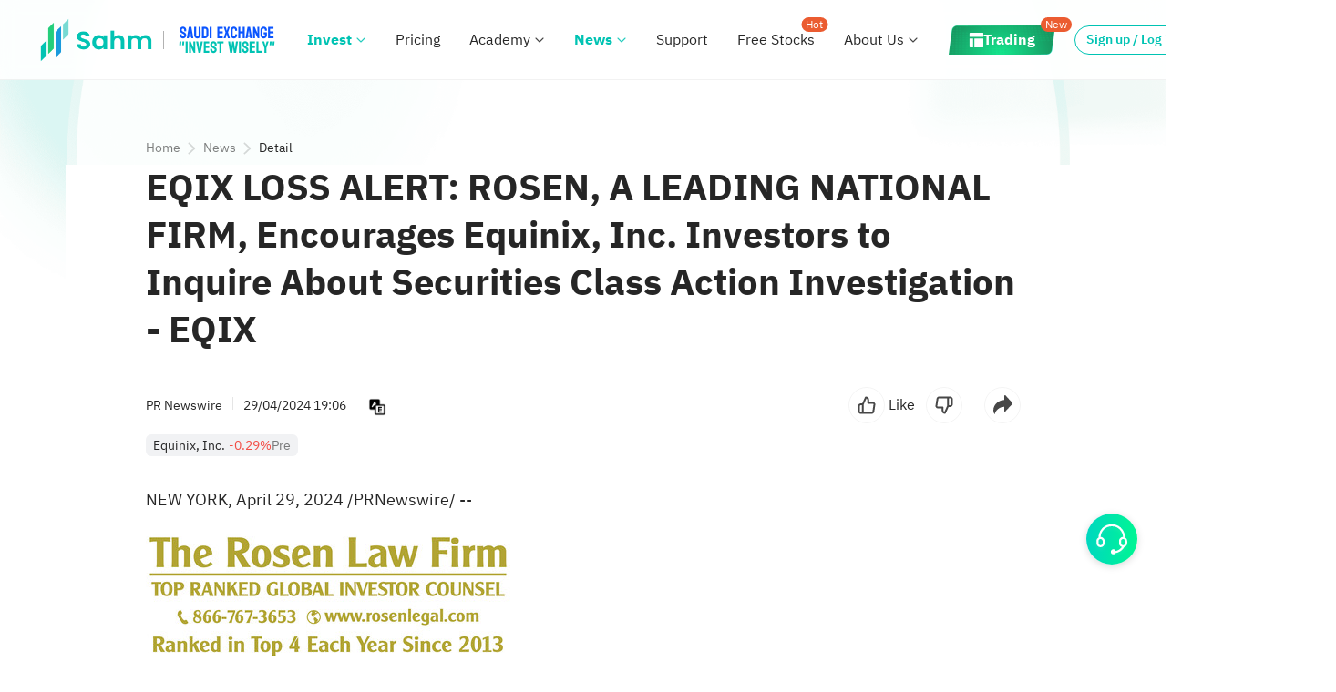

--- FILE ---
content_type: text/html; charset=utf-8
request_url: https://www.sahmcapital.com/news/content/eqix-loss-alert-rosen-a-leading-national-firm-encourages-equinix-inc-investors-to-inquire-about-securities-class-action-investigation-eqix-2024-04-29
body_size: 20020
content:
<!doctype html>
<html data-n-head-ssr itemscope itemtype="https://schema.org/WebPage" prefix="og:http://ogp.me/ns#" lang="en-us" dir="ltr" data-n-head="%7B%22itemscope%22:%7B%22ssr%22:true%7D,%22itemtype%22:%7B%22ssr%22:%22https://schema.org/WebPage%22%7D,%22prefix%22:%7B%22ssr%22:%22og:http://ogp.me/ns#%22%7D,%22lang%22:%7B%22ssr%22:%22en-us%22%7D,%22dir%22:%7B%22ssr%22:%22ltr%22%7D%7D">
  <head >
    <meta data-n-head="ssr" charset="utf-8"><meta data-n-head="ssr" name="viewport" content="width=device-width, initial-scale=1, maximum-scale=1, user-scalable=no, minimal-ui"><meta data-n-head="ssr" http-equiv="x-dns-prefetch-control" content="on"><meta data-n-head="ssr" http-equiv="X-UA-Compatible" content="IE=edge,chrome=1"><meta data-n-head="ssr" name="referrer" content="no-referrer-when-downgrade"><meta data-n-head="ssr" name="applicable-device" content="pc,mobile"><meta data-n-head="ssr" name="apple-touch-fullscreen" content="yes"><meta data-n-head="ssr" name="apple-mobile-web-app-capable" content="yes"><meta data-n-head="ssr" name="apple-mobile-web-app-status-bar-style" content="white"><meta data-n-head="ssr" name="format-detection" content="telephone=no,email=no,address=no"><meta data-n-head="ssr" name="facebook-domain-verification" content="2ygit3u5wgqskcqfibicm5c0f5v40s"><meta data-n-head="ssr" property="fb:app_id" content="356164108187185"><meta data-n-head="ssr" data-hid="sentry-trace" name="sentry-trace" content="916bd1f6cc9b4c8385db51016e875b03-8931f02da1f6b22d-1"><meta data-n-head="ssr" data-hid="sentry-baggage" name="baggage" content="sentry-environment=prod,sentry-release=1767961898682,sentry-public_key=df2a75378c5e8275237ef462782a4da4,sentry-trace_id=916bd1f6cc9b4c8385db51016e875b03,sentry-sample_rate=1,sentry-transaction=GET%20%2Fnews%2Fcontent%2Feqix-loss-alert-rosen-a-leading-national-firm-encourages-equinix-inc-investors-to-inquire-about-securities-class-action-investigation-eqix-2024-04-29,sentry-sampled=true"><meta data-n-head="ssr" data-hid="description" name="description" content="NEW YORK, April 29, 2024 /PRNewswire/ -- WHY: Rosen Law Firm, a global investor rights law firm, continues to investigate potential securities claims on behalf of shareholders of Equinix Inc. (NASDAQ: EQIX) resulting from allegations that Equinix ..."><meta data-n-head="ssr" name="twitter:url" content="https://www.sahmcapital.com/news/content/eqix-loss-alert-rosen-a-leading-national-firm-encourages-equinix-inc-investors-to-inquire-about-securities-class-action-investigation-eqix-2024-04-29?lang=en_US&amp;ref=share" data-hid="twitter:url"><meta data-n-head="ssr" name="twitter:title" content="EQIX LOSS ALERT: ROSEN, A LEADING NATIONAL FIRM, Encourages Equinix, Inc. Investors to Inquire About Securities Class Action Investigation - EQIX" data-hid="twitter:title"><meta data-n-head="ssr" name="twitter:description" content="U.S. stocks, Saudi stocks, stock trading and investment platforms" data-hid="twitter:description"><meta data-n-head="ssr" name="twitter:image" content="https://mma.prnewswire.com/media/405060/Rosen_Law_Logo.jpg?p=thumbnail" data-hid="twitter:image"><meta data-n-head="ssr" name="twitter:site" content="Sahm" data-hid="twitter:site"><meta data-n-head="ssr" itemprop="name" content="EQIX LOSS ALERT: ROSEN, A LEADING NATIONAL FIRM, Encourages Equinix, Inc. Investors to Inquire About Securities Class Action Investigation - EQIX" data-hid="itemprop:name"><meta data-n-head="ssr" itemprop="headline" content="EQIX LOSS ALERT: ROSEN, A LEADING NATIONAL FIRM, Encourages Equinix, Inc. Investors to Inquire About Securities Class Action Investigation - EQIX" data-hid="itemprop:headline"><meta data-n-head="ssr" itemprop="description" content="U.S. stocks, Saudi stocks, stock trading and investment platforms" data-hid="itemprop:description"><meta data-n-head="ssr" itemprop="url" content="https://www.sahmcapital.com/news/content/eqix-loss-alert-rosen-a-leading-national-firm-encourages-equinix-inc-investors-to-inquire-about-securities-class-action-investigation-eqix-2024-04-29?lang=en_US&amp;ref=share" data-hid="itemprop:url"><meta data-n-head="ssr" itemprop="image" content="https://mma.prnewswire.com/media/405060/Rosen_Law_Logo.jpg?p=thumbnail" data-hid="itemprop:image"><meta data-n-head="ssr" itemprop="author" content="Sahm" data-hid="itemprop:author"><meta data-n-head="ssr" property="og:type" content="website" data-hid="og:type"><meta data-n-head="ssr" property="og:url" content="https://www.sahmcapital.com/news/content/eqix-loss-alert-rosen-a-leading-national-firm-encourages-equinix-inc-investors-to-inquire-about-securities-class-action-investigation-eqix-2024-04-29?lang=en_US&amp;ref=share" data-hid="og:url"><meta data-n-head="ssr" property="og:title" content="EQIX LOSS ALERT: ROSEN, A LEADING NATIONAL FIRM, Encourages Equinix, Inc. Investors to Inquire About Securities Class Action Investigation - EQIX" data-hid="og:title"><meta data-n-head="ssr" property="og:description" content="U.S. stocks, Saudi stocks, stock trading and investment platforms" data-hid="og:description"><meta data-n-head="ssr" property="og:image" content="https://mma.prnewswire.com/media/405060/Rosen_Law_Logo.jpg?p=thumbnail" data-hid="og:image"><meta data-n-head="ssr" property="og:site_name" content="Sahm" data-hid="og:site_name"><meta data-n-head="ssr" name="apple-mobile-web-app-title" content="Sahm" data-hid="apple-mobile-web-app-title"><title>EQIX LOSS ALERT: ROSEN, A LEADING NATIONAL FIRM, Encourages Equinix, Inc. Investors to Inquire About Securities Class Action Investigation - EQIX</title><base href="/"><link data-n-head="ssr" rel="shortcut icon" type="image/png" id="favicon" href="https://r.sahmcapital.com/fe/hs-sa-res/commons/images/img_logo_120x120.png"><link data-n-head="ssr" ref="preload" href="https://r.sahmcapital.com/fe/hs-sa-res/plugins/vant/2.12.37/vant.min.css" as="style" media="none" onload="if(media!=&#x27;all&#x27;)media=&#x27;all&#x27;; this.rel=&#x27;stylesheet&#x27;; this.onload=null;"><link data-n-head="ssr" rel="preconnect" crossorigin="anonymous" href="https://api.sahmcapital.com"><link data-n-head="ssr" rel="preconnect" crossorigin="anonymous" href="https://api2.sahmcapital.com"><link data-n-head="ssr" rel="preconnect" crossorigin="anonymous" href="https://r.sahmcapital.com"><link data-n-head="ssr" rel="preconnect" crossorigin="anonymous" href="https://static.sahmcapital.com"><link data-n-head="ssr" rel="preconnect" crossorigin="anonymous" href="https://www.facebook.com"><link data-n-head="ssr" rel="preconnect" crossorigin="anonymous" href="https://connect.facebook.net"><link data-n-head="ssr" rel="preconnect" crossorigin="anonymous" href="https://www.google.com"><link data-n-head="ssr" rel="preconnect" crossorigin="anonymous" href="https://www.googletagmanager.com"><link data-n-head="ssr" rel="preconnect" crossorigin="anonymous" href="https://www.google-analytics.com"><link data-n-head="ssr" rel="dns-prefetch" href="https://api.sahmcapital.com"><link data-n-head="ssr" rel="dns-prefetch" href="https://api2.sahmcapital.com"><link data-n-head="ssr" rel="dns-prefetch" href="https://r.sahmcapital.com"><link data-n-head="ssr" rel="dns-prefetch" href="https://static.sahmcapital.com"><link data-n-head="ssr" rel="dns-prefetch" href="https://n.sinaimg.cn"><link data-n-head="ssr" rel="dns-prefetch" href="https://www.facebook.com"><link data-n-head="ssr" rel="dns-prefetch" href="https://connect.facebook.net"><link data-n-head="ssr" rel="dns-prefetch" href="https://www.google.com"><link data-n-head="ssr" rel="dns-prefetch" href="https://www.googletagmanager.com"><link data-n-head="ssr" rel="dns-prefetch" href="https://www.google-analytics.com"><link data-n-head="ssr" rel="stylesheet" href="https://r.sahmcapital.com/fe/hs-sa-res/plugins/vant/2.12.37/vant.min.css" data-hid="vant-style" media="none" onload="this.media=&#x27;all&#x27;;"><link data-n-head="ssr" rel="stylesheet" href="https://r.sahmcapital.com/fe/hs-sa-res/commons/style/css/ibm-plex-sans-arabic.css?v=231023"><link data-n-head="ssr" href="https://www.sahmcapital.com/news/content/eqix-loss-alert-rosen-a-leading-national-firm-encourages-equinix-inc-investors-to-inquire-about-securities-class-action-investigation-eqix-2024-04-29" rel="alternate" hreflang="x-default" data-hid="link:alternate:x-default"><link data-n-head="ssr" href="https://www.sahmcapital.com/news/content/eqix-loss-alert-rosen-a-leading-national-firm-encourages-equinix-inc-investors-to-inquire-about-securities-class-action-investigation-eqix-2024-04-29" rel="alternate" hreflang="en-sa" data-hid="link:alternate:en-sa"><link data-n-head="ssr" href="https://www.sahmcapital.com/ar-sa/news/content/eqix-loss-alert-rosen-a-leading-national-firm-encourages-equinix-inc-investors-to-inquire-about-securities-class-action-investigation-eqix-2024-04-29" rel="alternate" hreflang="ar-sa" data-hid="link:alternate:ar-sa"><link data-n-head="ssr" href="hssahm://%7B%22_app_redirect%22%3A%7B%22redirectType%22%3A1%2C%22redirectValue%22%3A%7B%22url%22%3A%22https%3A%2F%2Fwww.sahmcapital.com%2Fnews%2Fcontent%2Feqix-loss-alert-rosen-a-leading-national-firm-encourages-equinix-inc-investors-to-inquire-about-securities-class-action-investigation-eqix-2024-04-29%3Flang%3Den_US%26ref%3Dshare%22%7D%7D%7D" rel="alternate" data-hid="link:alternate:seo-launch-app"><link data-n-head="ssr" href="https://www.sahmcapital.com/news/content/eqix-loss-alert-rosen-a-leading-national-firm-encourages-equinix-inc-investors-to-inquire-about-securities-class-action-investigation-eqix-2024-04-29" rel="canonical" data-hid="link:canonical"><link data-n-head="ssr" rel="stylesheet" href="https://r.sahmcapital.com/fe/hs-sa-res/commons/style/editor.public.min.css?v=1768470432645"><script data-n-head="ssr" data-hid="rem" type="text/javascript" charset="utf-8">!function(e,t){function n(){const e=i.getBoundingClientRect?i.getBoundingClientRect().width:i.clientWidth,t=Math.min(e,i.clientWidth);if(t<768){const e=t/(750/20);i.style.fontSize=e+"px"}else i.style.fontSize="20px"}var i=t.documentElement,d=e.devicePixelRatio||1;if(n(),e.addEventListener("resize",n),e.addEventListener("pageshow",function(e){e.persisted&&n()}),d>=2){const e=t.createElement("body"),n=t.createElement("div");n.style.border=".5px solid transparent",e.appendChild(n),i.appendChild(e),1===n.offsetHeight&&i.classList.add("hairlines"),i.removeChild(e)}}(window,document);</script><script data-n-head="ssr" type="text/javascript" charset="utf-8">_linkedin_partner_id = "6477388";window._linkedin_data_partner_ids = window._linkedin_data_partner_ids || [];window._linkedin_data_partner_ids.push(_linkedin_partner_id);(function(l) {if (!l){window.lintrk = function(a,b){window.lintrk.q.push([a,b])};window.lintrk.q=[]}var s = document.getElementsByTagName("script")[0];var b = document.createElement("script");b.type = "text/javascript";b.defer = true;b.crossorigin = 'anonymous';b.src = "https://snap.licdn.com/li.lms-analytics/insight.min.js";s.parentNode.insertBefore(b, s);})(window.lintrk);</script><script data-n-head="ssr" data-hid="gtm-script">if(!window._gtm_init){window._gtm_init=1;(function(w,n,d,m,e,p){w[d]=(w[d]==1||n[d]=='yes'||n[d]==1||n[m]==1||(w[e]&&w[e][p]&&w[e][p]()))?1:0})(window,navigator,'doNotTrack','msDoNotTrack','external','msTrackingProtectionEnabled');(function(w,d,s,l,x,y){w[x]={};w._gtm_inject=function(i){if(w.doNotTrack||w[x][i])return;w[x][i]=1;w[l]=w[l]||[];w[l].push({'gtm.start':new Date().getTime(),event:'gtm.js'});var f=d.getElementsByTagName(s)[0],j=d.createElement(s);j.async=true;j.src='https://www.googletagmanager.com/gtm.js?id='+i;f.parentNode.insertBefore(j,f);};w[y]('GTM-NSBWW7TR')})(window,document,'script','dataLayer','_gtm_ids','_gtm_inject')}</script><script data-n-head="ssr" type="application/ld+json" data-hid="script:seo">{"@type":"NewsArticle","image":["https://mma.prnewswire.com/media/405060/Rosen_Law_Logo.jpg"],"@context":"https://schema.org","headline":"EQIX LOSS ALERT: ROSEN, A LEADING NATIONAL FIRM, Encourages Equinix, Inc. Investors to Inquire About Securities Class Action Investigation - EQIX","publisher":[{"url":"https://www.prnewswire.com","name":"PR Newswire","@type":"Organization"}],"dateModified":"2024-04-29 22:25:05 +03:00","datePublished":"2024-04-29 22:06:00 +03:00"}</script><script data-n-head="ssr" type="application/ld+json" data-hid="script:launch-app">{"@context":"http://schema.org","@type":"WebPage","@id":"https://www.sahmcapital.com/news/content/eqix-loss-alert-rosen-a-leading-national-firm-encourages-equinix-inc-investors-to-inquire-about-securities-class-action-investigation-eqix-2024-04-29?lang=en_US&ref=share","potentialAction":{"@type":"ViewAction","target":"hssahm://%7B%22_app_redirect%22%3A%7B%22redirectType%22%3A1%2C%22redirectValue%22%3A%7B%22url%22%3A%22https%3A%2F%2Fwww.sahmcapital.com%2Fnews%2Fcontent%2Feqix-loss-alert-rosen-a-leading-national-firm-encourages-equinix-inc-investors-to-inquire-about-securities-class-action-investigation-eqix-2024-04-29%3Flang%3Den_US%26ref%3Dshare%22%7D%7D%7D"}}</script><link crossorigin="anonymous" rel="stylesheet" href="https://r.sahmcapital.com/fe/hs-sa-web-nuxt-www-alsahm/css/chunk-hstui.1d0e6e6.css"><link crossorigin="anonymous" rel="stylesheet" href="https://r.sahmcapital.com/fe/hs-sa-web-nuxt-www-alsahm/css/app.566b4cb.css"><link crossorigin="anonymous" rel="stylesheet" href="https://r.sahmcapital.com/fe/hs-sa-web-nuxt-www-alsahm/css/components/common-mobile-dialog.19e8327.css"><link crossorigin="anonymous" rel="stylesheet" href="https://r.sahmcapital.com/fe/hs-sa-web-nuxt-www-alsahm/css/pages/news/content/_id.f027ce7.css"><link crossorigin="anonymous" rel="stylesheet" href="https://r.sahmcapital.com/fe/hs-sa-web-nuxt-www-alsahm/css/chunk-video-player.f198437.css"><link crossorigin="anonymous" rel="stylesheet" href="https://r.sahmcapital.com/fe/hs-sa-web-nuxt-www-alsahm/css/215.22ccc16.css"><link crossorigin="anonymous" rel="stylesheet" href="https://r.sahmcapital.com/fe/hs-sa-web-nuxt-www-alsahm/css/214.ae27526.css">
  </head>
  <body >
    <noscript data-n-head="ssr" data-hid="gtm-noscript" data-pbody="true"><iframe src="https://www.googletagmanager.com/ns.html?id=GTM-NSBWW7TR&" height="0" width="0" style="display:none;visibility:hidden" title="gtm"></iframe></noscript><div data-server-rendered="true" id="__nuxt"><div id="__layout"><div id="app"><header id="common-header" data-sticky="" data-v-05187fb4><div class="page-header" data-v-05187fb4><div class="page-header-side" data-v-05187fb4><div class="header-left" data-v-2f1bcc9f data-v-05187fb4><div class="header-left-logo" data-v-2f1bcc9f><a href="/" data-btn-name="Logo" class="header-left-logo__link" data-v-2f1bcc9f><img src="https://r.sahmcapital.com/fe/hs-sa-web-nuxt-www-alsahm/img/logo.456360b.png" alt="Sahm" data-btn-name="Logo" data-v-2f1bcc9f></a> <div class="logo-brand" data-v-2f1bcc9f><img src="https://r.sahmcapital.com/fe/hs-sa-web-nuxt-www-alsahm/img/logo-brand-ar.6aef008.png" alt="Sahm" data-btn-name="Logo" style="display:none;" data-v-2f1bcc9f> <img src="https://r.sahmcapital.com/fe/hs-sa-web-nuxt-www-alsahm/img/logo-brand.cbf431e.png" alt="Sahm" data-btn-name="Logo" style="display:;" data-v-2f1bcc9f></div></div> <nav class="header-left-nav" data-v-2f1bcc9f><div class="dropdown dropdown--active nav-item" data-v-5cd7fe26 data-v-2f1bcc9f><a href="/invest" title="Invest" data-btn-name="Invest" target="_self" class="dropdown-text" data-v-5cd7fe26>
      Invest
    </a> <div class="icon-wrap" data-v-5cd7fe26><div class="dropdown-icon" data-v-5cd7fe26></div></div> <!----> <ul class="menu" style="display:;" data-v-5cd7fe26><li class="menu-item" data-v-5cd7fe26><div data-v-5cd7fe26><a href="javascript:void(0);" title="Saudi Market" data-btn-name="Saudi" ondragstart="return false" class="dropdown-menu-item dropdown-menu-item-title dropdown-menu-item--disabled dropdown-menu-item-size--normal" data-v-63eecc5b data-v-5cd7fe26>Saudi Market</a> <i class="divider" data-v-5cd7fe26></i> <ul data-v-5cd7fe26><li data-v-5cd7fe26><a href="/invest/saudi-stocks" title="Stocks" data-btn-name="Saudi_Stocks" class="dropdown-menu-item dropdown-menu-item--enabled dropdown-menu-item-size--normal" data-v-63eecc5b data-v-5cd7fe26>Stocks</a></li><li data-v-5cd7fe26><a href="/invest/saudi-etfs" title="ETFs" data-btn-name="Saudi_ETFs" class="dropdown-menu-item dropdown-menu-item--enabled dropdown-menu-item-size--normal" data-v-63eecc5b data-v-5cd7fe26>ETFs</a></li><li data-v-5cd7fe26><a href="/invest/saudi-reits" title="REITs" data-btn-name="Saudi_Reits" class="dropdown-menu-item dropdown-menu-item--enabled dropdown-menu-item-size--normal" data-v-63eecc5b data-v-5cd7fe26>REITs</a></li></ul></div></li><li class="menu-item" data-v-5cd7fe26><div data-v-5cd7fe26><a href="javascript:void(0);" title="U.S. Market" data-btn-name="US" ondragstart="return false" class="dropdown-menu-item dropdown-menu-item-title dropdown-menu-item--disabled dropdown-menu-item-size--normal" data-v-63eecc5b data-v-5cd7fe26>U.S. Market</a> <i class="divider" data-v-5cd7fe26></i> <ul data-v-5cd7fe26><li data-v-5cd7fe26><a href="/invest/us-stocks" title="Stocks" data-btn-name="US_Stocks" class="dropdown-menu-item dropdown-menu-item--enabled dropdown-menu-item-size--normal" data-v-63eecc5b data-v-5cd7fe26>Stocks</a></li><li data-v-5cd7fe26><a href="/invest/us-etfs" title="ETFs" data-btn-name="US_ETFs" class="dropdown-menu-item dropdown-menu-item--enabled dropdown-menu-item-size--normal" data-v-63eecc5b data-v-5cd7fe26>ETFs</a></li><li data-v-5cd7fe26><a href="/invest/us-options" title="Options" data-btn-name="US_Options" class="dropdown-menu-item dropdown-menu-item--enabled dropdown-menu-item-size--normal" data-v-63eecc5b data-v-5cd7fe26>Options</a></li><li data-v-5cd7fe26><a href="/invest/us-warrants" title="Warrants" data-btn-name="US_Warrants" class="dropdown-menu-item dropdown-menu-item--enabled dropdown-menu-item-size--normal" data-v-63eecc5b data-v-5cd7fe26>Warrants</a></li><li data-v-5cd7fe26><a href="/invest/us-otc" title="OTC" data-btn-name="US_OTC" class="dropdown-menu-item dropdown-menu-item--enabled dropdown-menu-item-size--normal" data-v-63eecc5b data-v-5cd7fe26>OTC</a></li></ul></div></li><li class="menu-item" data-v-5cd7fe26><div data-v-5cd7fe26><a href="javascript:void(0);" title="More" data-btn-name="More" ondragstart="return false" class="dropdown-menu-item dropdown-menu-item-title dropdown-menu-item--disabled dropdown-menu-item-size--normal" data-v-63eecc5b data-v-5cd7fe26>More</a> <i class="divider" data-v-5cd7fe26></i> <ul data-v-5cd7fe26><li data-v-5cd7fe26><a href="/invest" title="Overview" data-btn-name="Overview" class="dropdown-menu-item dropdown-menu-item--enabled dropdown-menu-item-size--normal" data-v-63eecc5b data-v-5cd7fe26>Overview</a></li></ul></div></li></ul></div><div class="dropdown nav-item" data-v-5cd7fe26 data-v-2f1bcc9f><a href="/pricing" title="Pricing" data-btn-name="Pricing" target="_self" class="dropdown-text" data-v-5cd7fe26>
      Pricing
    </a> <!----> <!----> <ul class="menu" style="display:none;" data-v-5cd7fe26></ul></div><div class="dropdown nav-item nav-item-education" data-v-5cd7fe26 data-v-2f1bcc9f><a href="/education" title="Academy" data-btn-name="Education" target="_self" class="dropdown-text" data-v-5cd7fe26>
      Academy
    </a> <div class="icon-wrap" data-v-5cd7fe26><div class="dropdown-icon" data-v-5cd7fe26></div></div> <!----> <ul class="menu" style="display:none;" data-v-5cd7fe26></ul></div><div class="dropdown dropdown--active nav-item" data-v-5cd7fe26 data-v-2f1bcc9f><a href="/news" title="News" data-btn-name="News" target="_self" class="dropdown-text" data-v-5cd7fe26>
      News
    </a> <div class="icon-wrap" data-v-5cd7fe26><div class="dropdown-icon" data-v-5cd7fe26></div></div> <!----> <ul class="menu" style="display:;" data-v-5cd7fe26><li class="menu-item" data-v-5cd7fe26><div data-v-5cd7fe26><a href="/news" title="News" data-btn-name="News" class="dropdown-menu-item dropdown-menu-item-title dropdown-menu-item--enabled dropdown-menu-item-size--normal" data-v-63eecc5b data-v-5cd7fe26>News</a> <i class="divider" data-v-5cd7fe26></i> <ul data-v-5cd7fe26><li data-v-5cd7fe26><a href="/news/saudi" title="Saudi Arabia News" data-btn-name="News_Saudi_Arabia" class="dropdown-menu-item dropdown-menu-item--enabled dropdown-menu-item-size--normal" data-v-63eecc5b data-v-5cd7fe26>Saudi Arabia News</a></li><li data-v-5cd7fe26><a href="/news/us" title="U.S. News" data-btn-name="News_US" class="dropdown-menu-item dropdown-menu-item--enabled dropdown-menu-item-size--normal" data-v-63eecc5b data-v-5cd7fe26>U.S. News</a></li></ul></div></li></ul></div><div class="dropdown nav-item" data-v-5cd7fe26 data-v-2f1bcc9f><a href="/support" title="Support" data-btn-name="Support" target="_self" class="dropdown-text" data-v-5cd7fe26>
      Support
    </a> <!----> <!----> <ul class="menu" style="display:none;" data-v-5cd7fe26></ul></div><div class="dropdown nav-item" data-v-5cd7fe26 data-v-2f1bcc9f><a href="/activity/seed?theme=0" title="Free Stocks" data-btn-name="Activity" target="_self" class="dropdown-text" data-v-5cd7fe26>
      Free Stocks
    </a> <!----> <div class="dropdown-badge" data-v-5cd7fe26>Hot</div> <ul class="menu" style="display:none;" data-v-5cd7fe26></ul></div><div class="dropdown nav-item" data-v-5cd7fe26 data-v-2f1bcc9f><a href="/about" title="About Us" data-btn-name="About_Us" target="_self" class="dropdown-text" data-v-5cd7fe26>
      About Us
    </a> <div class="icon-wrap" data-v-5cd7fe26><div class="dropdown-icon" data-v-5cd7fe26></div></div> <!----> <ul class="menu" style="display:;" data-v-5cd7fe26><li class="menu-item" data-v-5cd7fe26><div data-v-5cd7fe26><a href="/about" title="About Us" class="dropdown-menu-item dropdown-menu-item-title dropdown-menu-item--enabled dropdown-menu-item-size--normal" data-v-63eecc5b data-v-5cd7fe26>About Us</a> <i class="divider" data-v-5cd7fe26></i> <ul data-v-5cd7fe26><li data-v-5cd7fe26><a href="/about" title="About Us" data-btn-name="About_Us" class="dropdown-menu-item dropdown-menu-item--enabled dropdown-menu-item-size--normal" data-v-63eecc5b data-v-5cd7fe26>About Us</a></li><li data-v-5cd7fe26><a href="/company-news/list" title="Company News" data-btn-name="Company_News_List" target="_blank" class="dropdown-menu-item dropdown-menu-item--enabled dropdown-menu-item-size--normal" data-v-63eecc5b data-v-5cd7fe26>Company News</a></li><li data-v-5cd7fe26><a href="/about#contact-us" title="Contact Us" data-btn-name="Contact_Us" class="dropdown-menu-item dropdown-menu-item--enabled dropdown-menu-item-size--normal" data-v-63eecc5b data-v-5cd7fe26>Contact Us</a></li></ul></div></li></ul></div><div class="dropdown nav-item" data-v-5cd7fe26 data-v-2f1bcc9f><a href="https://app.sahmcapital.com" title="Trading" data-btn-name="Trading" target="_blank" class="dropdown-text trading" data-v-5cd7fe26><p data-v-5cd7fe26><span data-v-5cd7fe26>
          Trading
        </span></p></a> <!----> <div class="dropdown-badge" data-v-5cd7fe26>New</div> <ul class="menu" style="display:none;" data-v-5cd7fe26></ul></div></nav></div> <div class="header-right" data-v-23e3d1f6 data-v-05187fb4><div class="header-right__bottom" data-v-23e3d1f6><div class="head-mine-box" style="display:none;" data-v-23e3d1f6><div class="head-mine-box__icon" data-v-23e3d1f6></div> <div class="rightnav-mine" data-v-3c8bf546 data-v-23e3d1f6><div class="mine" data-v-3c8bf546><span class="mine-title" data-v-3c8bf546>Sahm ID</span> <div class="mine-val" data-v-3c8bf546>
      
    </div></div> <div class="divider" data-v-3c8bf546></div> <section class="option" data-v-3c8bf546><div data-btn-name="My_Account" class="option-item" data-v-3c8bf546><i data-btn-name="My_Account" class="icon-account" data-v-3c8bf546></i> <a data-btn-name="My_Account" class="option-item_name" data-v-3c8bf546>My Account
      </a></div> <!----> <div class="option-item" data-v-3c8bf546><i class="icon-quit" data-v-3c8bf546></i> <div data-btn-name="Logout" class="option-item_name" data-v-3c8bf546>
        Log Out
      </div></div></section></div></div> <a data-btn-name="Sign_Up_Or_Log_In" class="header-right__bottom___login" style="display:;" data-v-23e3d1f6>Sign up / Log in</a> <a href="https://www.sahmcapital.com/fin/openaccount/step-10002?_app_fullScreen=y&amp;_app_loading=y1&amp;_t=1&amp;sceneFrom=SahmWebsite_topBar_openAccount&amp;lang=en-US" data-btn-name="Open_Account" class="header-right__bottom___openAct min-width-hidden-open-btn" style="display:;" data-v-23e3d1f6>Open Account</a> <div class="divider" data-v-23e3d1f6></div> <a href="/ar-sa/news/content/eqix-loss-alert-rosen-a-leading-national-firm-encourages-equinix-inc-investors-to-inquire-about-securities-class-action-investigation-eqix-2024-04-29" data-btn-name="Switch_Lang" class="switch-lang-wrapper" data-v-23e3d1f6><span data-btn-name="Switch_Lang" class="lang-desc" data-v-23e3d1f6>العربية</span> <i data-btn-name="Switch_Lang" class="icon-lang-sa" data-v-23e3d1f6></i></a> <a href="/en-us/download" data-btn-name="Download" class="header-right__bottom___icon" data-v-23e3d1f6><i data-btn-name="Download" class="icon-download" data-v-23e3d1f6></i></a></div> <section class="hs-lr-adapt" data-v-23e3d1f6><a href="https://www.sahmcapital.com/fin/openaccount/step-10002?_app_fullScreen=y&amp;_app_loading=y1&amp;_t=1&amp;sceneFrom=SahmWebsite_topBar_openAccount&amp;lang=en-US" target="_blank" data-btn-name="Open_Account" class="header-right__open_acct_btn" data-v-23e3d1f6>
      Open Account
    </a><aside style="width:20px;height:0px;"></aside></section> <div class="header-right__menu" data-v-23e3d1f6></div></div></div></div> <div id="more-menu" style="display:none;" data-v-2f2fce14 data-v-05187fb4><div class="header-overlay" data-v-2f2fce14></div> <div class="header-popup header-popup--right" data-v-2f2fce14><div class="header-popup__hd" data-v-2f2fce14><div class="header-logo" data-v-2f2fce14><a data-btn-name="Logo" href="/" class="header-logo__link" data-v-2f2fce14><img src="https://r.sahmcapital.com/fe/hs-sa-web-nuxt-www-alsahm/img/logo.456360b.png" alt="Sahm" data-btn-name="Logo" data-v-2f2fce14></a></div> <section data-v-2f2fce14><div class="header-popup__lang" data-v-2f2fce14><a href="/ar-sa/news/content/eqix-loss-alert-rosen-a-leading-national-firm-encourages-equinix-inc-investors-to-inquire-about-securities-class-action-investigation-eqix-2024-04-29" data-btn-name="Switch_Lang" data-v-2f2fce14>
            العربية
          </a></div> <a href="javascript:;" class="header-popup__hd--close" data-v-2f2fce14><img src="[data-uri]" alt="close" data-v-2f2fce14></a></section></div> <ul class="header-popup__bd" data-v-2f2fce14><li data-btn-name="My_Account" class="header-popup__item" style="display:none;" data-v-2f2fce14><a data-btn-name="My_Account" class="menu-item" data-v-2f2fce14>
          My Account
        </a></li> <li data-btn-name="Register_Tadawul" class="header-popup__item" style="display:none;" data-v-2f2fce14><a data-btn-name="Register_Tadawul" class="menu-item" data-v-2f2fce14>
          Register-Tadawul
        </a></li> <li class="header-popup__item active header-popup__hidden invest" style="display:;" data-v-2f2fce14><a href="javascript:void(0);" alt="Invest" data-btn-name="Invest" class="menu-item" data-v-2f2fce14><span data-btn-name="Invest" class="nav-name" data-v-2f2fce14>Invest
              <!----></span> <span class="i i-up" data-v-2f2fce14></span></a> <nav class="header-nav--ph off" data-v-2f2fce14><div class="header-nav--ph__child" data-v-2f2fce14><a href="/invest" data-btn-name="Overview" class="header-nav__link" data-v-2f2fce14><span data-btn-name="Overview" class="nav-name" data-v-2f2fce14>Overview
                  <!----></span></a></div><div class="header-nav--ph__child" data-v-2f2fce14><a href="/invest/saudi-stocks" data-btn-name="Saudi_Stocks" class="header-nav__link" data-v-2f2fce14><span data-btn-name="Saudi_Stocks" class="nav-name" data-v-2f2fce14>Saudi Stocks
                  <!----></span></a></div><div class="header-nav--ph__child" data-v-2f2fce14><a href="/invest/saudi-etfs" data-btn-name="Saudi_ETFs" class="header-nav__link" data-v-2f2fce14><span data-btn-name="Saudi_ETFs" class="nav-name" data-v-2f2fce14>Saudi ETFs
                  <!----></span></a></div><div class="header-nav--ph__child" data-v-2f2fce14><a href="/invest/saudi-reits" data-btn-name="Saudi_REITs" class="header-nav__link" data-v-2f2fce14><span data-btn-name="Saudi_REITs" class="nav-name" data-v-2f2fce14>Saudi REITs
                  <!----></span></a></div><div class="header-nav--ph__child" data-v-2f2fce14><a href="/invest/us-stocks" data-btn-name="US_Stocks" class="header-nav__link" data-v-2f2fce14><span data-btn-name="US_Stocks" class="nav-name" data-v-2f2fce14>U.S. Stocks
                  <!----></span></a></div><div class="header-nav--ph__child" data-v-2f2fce14><a href="/invest/us-etfs" data-btn-name="US_ETFs" class="header-nav__link" data-v-2f2fce14><span data-btn-name="US_ETFs" class="nav-name" data-v-2f2fce14>U.S. ETFs
                  <!----></span></a></div><div class="header-nav--ph__child" data-v-2f2fce14><a href="/invest/us-options" data-btn-name="US_Options" class="header-nav__link" data-v-2f2fce14><span data-btn-name="US_Options" class="nav-name" data-v-2f2fce14>U.S. Options
                  <!----></span></a></div><div class="header-nav--ph__child" data-v-2f2fce14><a href="/invest/us-warrants" data-btn-name="US_Warrants" class="header-nav__link" data-v-2f2fce14><span data-btn-name="US_Warrants" class="nav-name" data-v-2f2fce14>U.S. Warrants
                  <!----></span></a></div><div class="header-nav--ph__child" data-v-2f2fce14><a href="/invest/us-otc" data-btn-name="US_OTC" class="header-nav__link" data-v-2f2fce14><span data-btn-name="US_OTC" class="nav-name" data-v-2f2fce14>U.S. OTC
                  <!----></span></a></div></nav></li><li class="header-popup__item header-popup__hidden" style="display:;" data-v-2f2fce14><a href="/pricing" alt="Pricing" data-btn-name="Pricing" class="menu-item" data-v-2f2fce14><span data-btn-name="Pricing" class="nav-name" data-v-2f2fce14>Pricing
            <!----></span></a></li><li class="header-popup__item header-popup__hidden college" style="display:;" data-v-2f2fce14><a href="javascript:void(0);" alt="Academy" data-btn-name="Education" class="menu-item" data-v-2f2fce14><span data-btn-name="Education" class="nav-name" data-v-2f2fce14>Academy
              <!----></span> <span class="i i-up" data-v-2f2fce14></span></a> <nav class="header-nav--ph off" data-v-2f2fce14><div class="header-nav--ph__child" data-v-2f2fce14><a href="/education" data-btn-name="Education" class="header-nav__link" data-v-2f2fce14><span data-btn-name="Education" class="nav-name" data-v-2f2fce14>Academy
                  <!----></span></a></div></nav></li><li class="header-popup__item active header-popup__hidden news" style="display:;" data-v-2f2fce14><a href="javascript:void(0);" alt="News" data-btn-name="News" class="menu-item" data-v-2f2fce14><span data-btn-name="News" class="nav-name" data-v-2f2fce14>News
              <!----></span> <span class="i i-up" data-v-2f2fce14></span></a> <nav class="header-nav--ph off" data-v-2f2fce14><div class="header-nav--ph__child" data-v-2f2fce14><a href="/news" data-btn-name="News" class="header-nav__link active" data-v-2f2fce14><span data-btn-name="News" class="nav-name" data-v-2f2fce14>News
                  <!----></span></a></div><div class="header-nav--ph__child" data-v-2f2fce14><a href="/news/saudi" data-btn-name="News_Saudi_Arabia" class="header-nav__link" data-v-2f2fce14><span data-btn-name="News_Saudi_Arabia" class="nav-name" data-v-2f2fce14>Saudi Arabia News
                  <!----></span></a></div><div class="header-nav--ph__child" data-v-2f2fce14><a href="/news/us" data-btn-name="News_US" class="header-nav__link" data-v-2f2fce14><span data-btn-name="News_US" class="nav-name" data-v-2f2fce14>U.S. News
                  <!----></span></a></div></nav></li><li class="header-popup__item header-popup__hidden" style="display:;" data-v-2f2fce14><a href="/support" alt="Support" data-btn-name="Support" class="menu-item" data-v-2f2fce14><span data-btn-name="Support" class="nav-name" data-v-2f2fce14>Support
            <!----></span></a></li><li class="header-popup__item header-popup__hidden" style="display:;" data-v-2f2fce14><a href="/activity/seed" alt="Free Stocks" data-btn-name="Activity" class="menu-item" data-v-2f2fce14><span data-btn-name="Activity" class="nav-name" data-v-2f2fce14>Free Stocks
            <span class="badge" data-v-2f2fce14>Hot</span></span></a></li><li class="header-popup__item active header-popup__hidden" style="display:;" data-v-2f2fce14><a href="javascript:void(0);" alt="About Us" data-btn-name="About_Us" class="menu-item" data-v-2f2fce14><span data-btn-name="About_Us" class="nav-name" data-v-2f2fce14>About Us
              <!----></span> <span class="i i-up" data-v-2f2fce14></span></a> <nav class="header-nav--ph off" data-v-2f2fce14><div class="header-nav--ph__child" data-v-2f2fce14><a href="/about" class="header-nav__link" data-v-2f2fce14><span class="nav-name" data-v-2f2fce14>About Us
                  <!----></span></a></div><div class="header-nav--ph__child" data-v-2f2fce14><a href="/company-news/list" data-btn-name="Company_News_List" class="header-nav__link" data-v-2f2fce14><span data-btn-name="Company_News_List" class="nav-name" data-v-2f2fce14>Company News
                  <!----></span></a></div><div class="header-nav--ph__child" data-v-2f2fce14><a href="/about#contact-us" data-btn-name="Contact_Us" class="header-nav__link" data-v-2f2fce14><span data-btn-name="Contact_Us" class="nav-name" data-v-2f2fce14>Contact Us
                  <!----></span></a></div></nav></li> <li class="header-popup__item" data-v-2f2fce14><!----></li></ul> <footer class="header-popup__item header-popup__sticky" data-v-2f2fce14><a href="/download" alt="Download" class="header-popup__btn header-popup__download" data-v-2f2fce14>Download</a></footer></div> <div class="dialog" style="display:none;" data-v-79db3651 data-v-2f2fce14><div class="mask" data-v-79db3651></div> <div class="content" data-v-79db3651><p class="text" data-v-79db3651>
      Please use a PC Browser to access Register-Tadawul
    </p> <div class="bottom" data-v-79db3651><div class="btn btn-type__default" data-v-79db3651>
        Get It
      </div></div></div></div></div></header> <div class="content root van-pull-refresh hs-sa-pull-refresh" data-v-fed85056><div class="van-pull-refresh__track" style="transition-duration:0ms;transform:;"><div class="van-pull-refresh__head"></div><nav class="PageBreadcrumb" data-v-5e18f77a data-v-fed85056><ol data-v-5e18f77a><li class="PageBreadcrumb-link" data-v-5e18f77a><a href="/" data-v-5e18f77a>Home</a></li><li class="PageBreadcrumb-link" data-v-5e18f77a><a href="/news" data-v-5e18f77a>News</a></li><li class="PageBreadcrumb-link" data-v-5e18f77a><span class="text-title" data-v-5e18f77a>Detail</span></li></ol></nav> <div class="back-ground en-us" data-v-fed85056><div class="main-wrap" data-v-fed85056><!----> <div class="top-video-wrap" data-v-fed85056><!----></div> <div class="head" data-v-fed85056><p class="abstract ltr" data-v-fed85056>EQIX LOSS ALERT: ROSEN, A LEADING NATIONAL FIRM, Encourages Equinix, Inc. Investors to Inquire About Securities Class Action Investigation - EQIX</p> <div class="from ltr" data-v-fed85056><aside class="from-left" data-v-fed85056><div class="content-info" data-v-fed85056><div class="content-group-1" data-v-fed85056><!----> <span data-v-fed85056>PR Newswire</span> <span class="news-break" data-v-fed85056></span> <span class="visible-hidden" data-v-fed85056>29/04/2024 22:06</span></div> <!----> <!----></div> <div class="mark ltr" data-v-fed85056><span class="ltr lang-mobile" data-v-fed85056>
                العربية
              </span> <div class="language" data-v-fed85056></div></div></aside> <div class="share-root" data-v-a74f4fac data-v-fed85056><section class="share-desktop" data-v-a74f4fac><span class="operate-item c-stamp" data-v-a74f4fac><a href="javascript:void(0);" class="icon-base icon-like" data-v-a74f4fac></a> <strong class="count" data-v-a74f4fac>Like</strong></span> <span class="operate-item icon-base icon-unlike" data-v-a74f4fac></span> <div class="operate-item share-inner" data-v-a74f4fac><span class="icon-base icon-share" data-v-a74f4fac></span> <div class="share-inner-popup" data-v-a74f4fac><a href="https://www.facebook.com/sharer/sharer.php?t=EQIX%20LOSS%20ALERT%3A%20ROSEN%2C%20A%20LEADING%20NATIONAL%20FIRM%2C%20Encourages%20Equinix%2C%20Inc.%20Investors%20to%20Inquire%20About%20Securities%20Class%20Action%20Investigation%20-%20EQIX&amp;u=https%3A%2F%2Fwww.sahmcapital.com%2Fnews%2Fcontent%2Feqix-loss-alert-rosen-a-leading-national-firm-encourages-equinix-inc-investors-to-inquire-about-securities-class-action-investigation-eqix-2024-04-29%3FpageFrom%3D4%26_pid%3Dcms_fb%26_scnl%3D1110620" class="share-item" data-v-a74f4fac><span class="icon-social i-facebook2" data-v-a74f4fac></span> <strong data-v-a74f4fac>Facebook</strong></a> <a href="https://twitter.com/share?text=EQIX%20LOSS%20ALERT%3A%20ROSEN%2C%20A%20LEADING%20NATIONAL%20FIRM%2C%20Encourages%20Equinix%2C%20Inc.%20Investors%20to%20Inquire%20About%20Securities%20Class%20Action%20Investigation%20-%20EQIX&amp;url=https%3A%2F%2Fwww.sahmcapital.com%2Fnews%2Fcontent%2Feqix-loss-alert-rosen-a-leading-national-firm-encourages-equinix-inc-investors-to-inquire-about-securities-class-action-investigation-eqix-2024-04-29%3FpageFrom%3D5%26_pid%3Dcms_twitter%26_scnl%3D1110619" class="share-item" data-v-a74f4fac><span class="icon-social i-twitter2" data-v-a74f4fac></span> <strong data-v-a74f4fac>Twitter</strong></a> <a href="mailto:?cc=&amp;subject=EQIX%20LOSS%20ALERT%3A%20ROSEN%2C%20A%20LEADING%20NATIONAL%20FIRM%2C%20Encourages%20Equinix%2C%20Inc.%20Investors%20to%20Inquire%20About%20Securities%20Class%20Action%20Investigation%20-%20EQIX&amp;body=https%3A%2F%2Fwww.sahmcapital.com%2Fnews%2Fcontent%2Feqix-loss-alert-rosen-a-leading-national-firm-encourages-equinix-inc-investors-to-inquire-about-securities-class-action-investigation-eqix-2024-04-29%3FpageFrom%3D7%26_pid%3Dcms_others%26_scnl%3D1110621" class="share-item" data-v-a74f4fac><span class="icon-social i-mail" data-v-a74f4fac></span> <strong data-v-a74f4fac>Email</strong></a> <a href="https://www.sahmcapital.com/news/content/eqix-loss-alert-rosen-a-leading-national-firm-encourages-equinix-inc-investors-to-inquire-about-securities-class-action-investigation-eqix-2024-04-29?pageFrom=6&amp;_pid=cms_others&amp;_scnl=1110621" class="share-item" data-v-a74f4fac><span class="icon-social i-link" data-v-a74f4fac></span> <strong data-v-a74f4fac>Link</strong></a></div></div></section> <div class="share-popup hs-popup hs-popup--bottom hs-popup--round hs-popup--safe-area-inset-bottom" style="display:none;" data-v-7b7d9764 data-v-a74f4fac><p class="title" data-v-7b7d9764>
    Share
  </p> <div class="share-inner" data-v-7b7d9764><a href="https://www.facebook.com/sharer/sharer.php?t=EQIX%20LOSS%20ALERT%3A%20ROSEN%2C%20A%20LEADING%20NATIONAL%20FIRM%2C%20Encourages%20Equinix%2C%20Inc.%20Investors%20to%20Inquire%20About%20Securities%20Class%20Action%20Investigation%20-%20EQIX&amp;u=https%3A%2F%2Fwww.sahmcapital.com%2Fnews%2Fcontent%2Feqix-loss-alert-rosen-a-leading-national-firm-encourages-equinix-inc-investors-to-inquire-about-securities-class-action-investigation-eqix-2024-04-29%3FpageFrom%3D4%26_pid%3Dcms_fb%26_scnl%3D1110620" class="share-item" data-v-7b7d9764><svg aria-hidden="true" class="m-icon svg-icon" data-v-0dfc9422 data-v-7b7d9764><use href="#icon-icon_facebook1" fill="#008d46" data-v-0dfc9422></use></svg> <strong data-v-7b7d9764>Facebook</strong></a> <a href="https://twitter.com/share?text=EQIX%20LOSS%20ALERT%3A%20ROSEN%2C%20A%20LEADING%20NATIONAL%20FIRM%2C%20Encourages%20Equinix%2C%20Inc.%20Investors%20to%20Inquire%20About%20Securities%20Class%20Action%20Investigation%20-%20EQIX&amp;url=https%3A%2F%2Fwww.sahmcapital.com%2Fnews%2Fcontent%2Feqix-loss-alert-rosen-a-leading-national-firm-encourages-equinix-inc-investors-to-inquire-about-securities-class-action-investigation-eqix-2024-04-29%3FpageFrom%3D5%26_pid%3Dcms_twitter%26_scnl%3D1110619" class="share-item" data-v-7b7d9764><svg aria-hidden="true" class="m-icon svg-icon" data-v-0dfc9422 data-v-7b7d9764><use href="#icon-icon_twitter1" fill="#008d46" data-v-0dfc9422></use></svg> <strong data-v-7b7d9764>Twitter</strong></a> <a href="mailto:?cc=&amp;subject=EQIX%20LOSS%20ALERT%3A%20ROSEN%2C%20A%20LEADING%20NATIONAL%20FIRM%2C%20Encourages%20Equinix%2C%20Inc.%20Investors%20to%20Inquire%20About%20Securities%20Class%20Action%20Investigation%20-%20EQIX&amp;body=https%3A%2F%2Fwww.sahmcapital.com%2Fnews%2Fcontent%2Feqix-loss-alert-rosen-a-leading-national-firm-encourages-equinix-inc-investors-to-inquire-about-securities-class-action-investigation-eqix-2024-04-29%3FpageFrom%3D7%26_pid%3Dcms_others%26_scnl%3D1110621" class="share-item" data-v-7b7d9764><svg aria-hidden="true" class="m-icon svg-icon" data-v-0dfc9422 data-v-7b7d9764><use href="#icon-icon_email1" fill="#008d46" data-v-0dfc9422></use></svg> <strong data-v-7b7d9764>Email</strong></a> <a href="https://www.sahmcapital.com/news/content/eqix-loss-alert-rosen-a-leading-national-firm-encourages-equinix-inc-investors-to-inquire-about-securities-class-action-investigation-eqix-2024-04-29?pageFrom=6&amp;_pid=cms_others&amp;_scnl=1110621" class="share-item" data-v-7b7d9764><svg aria-hidden="true" class="m-icon svg-icon" data-v-0dfc9422 data-v-7b7d9764><use href="#icon-icon_link1" fill="#008d46" data-v-0dfc9422></use></svg> <strong data-v-7b7d9764>Link</strong></a></div> <div class="cancel-btn" data-v-7b7d9764>
    Cancel
  </div></div></div></div></div> <div id="stockArea" class="ltr" data-v-fed85056><div class="stock-pc" data-v-fed85056><div class="news-stocks onlyOne" data-v-d7f247bc data-v-fed85056><div class="stocks" data-v-d7f247bc><span dir="ltr" class="news-share ellipsis" data-v-d7f247bc>Equinix, Inc.</span> <span dir="ltr" class="news-range red" data-v-d7f247bc>-0.29%</span> <span class="news-pre" data-v-d7f247bc>Pre</span></div> <!----> <!----></div></div> <table class="stock" data-v-fed85056><tbody data-v-fed85056><tr data-native-type="3" data-code="EQIX" data-type="20000" data-name="Equinix, Inc." class="stock - tr" data-v-fed85056><td class="name-group ltr" data-v-fed85056><p class="stock-name ltr" data-v-fed85056>
                  Equinix, Inc.
                </p> <p class="stock-code ltr" data-v-fed85056>
                  EQIX
                </p></td> <td class="price-group ltr" data-v-fed85056><p class="stock-price red ltr" data-v-fed85056>
                  799.02
                </p> <p class="pre-price ltr" data-v-fed85056>
                  799.02
                </p></td> <td class="per-group ltr" data-v-fed85056><p class="stock-float red ltr" data-v-fed85056>
                  -0.29%
                </p> <div class="pre-float ltr" data-v-fed85056>0.00% Pre</div></td></tr></tbody></table></div> <div class="sahm-editor sahm-editor-public--root article article-has-head ltr" data-v-fed85056><p><span class="legendSpanClass"><span class="xn-location">NEW YORK</span></span>, <span class="legendSpanClass"><span class="xn-chron">April 29, 2024</span></span> /PRNewswire/ --</p> 
<div class="PRN_ImbeddedAssetReference" id="DivAssetPlaceHolder1"> 
 <p> <span rel="nofollow" target="_blank"> <img alt="Rosen Law Firm, P.A. Logo" src="https://mma.prnewswire.com/media/405060/Rosen_Law_Logo.jpg" title="Rosen Law Firm, P.A. Logo"> </span> </p> 
</div> 
<p><b>WHY: </b>Rosen Law Firm, a global investor rights law firm, continues to investigate potential securities claims on behalf of shareholders of Equinix Inc. (NASDAQ: EQIX) resulting from allegations that Equinix may have issued materially misleading business information to the investing public.</p> 
<p><b>SO WHAT:</b>&nbsp;If you purchased Equinix securities you may be entitled to compensation without payment of any out of pocket fees or costs through a contingency fee arrangement. The Rosen Law Firm is preparing a class action seeking recovery of investor losses.</p> 
<p><b>WHAT TO DO NEXT: </b>To join the prospective class action, go to <span rel="nofollow" target="_blank">https://rosenlegal.com/submit-form/?case_id=23498</span> or call <span class="xn-person">Phillip Kim, Esq.</span> toll-free at 866-767-3653 or email <span rel="nofollow" target="_blank">case@rosenlegal.com</span> for information on the class action.</p> 
<p><b>WHAT IS THIS ABOUT:</b>&nbsp;On <span class="xn-chron">March 20, 2024</span>, before the market opened, Hindenburg Research released a report entitled "Equinix Exposed: Major Accounting Manipulation, Core Business Decay And Selling an AI Pipe Dream As Insiders Cashed Out Hundreds of Millions." In part, Hindenburg stated its "investigation, which included a review of financial and litigation records and interviews with 37 former Equinix employees, industry experts and competitors, revealed that Equinix manipulates its accounting for AFFO ("adjusted funds from operations"), the key profitability metric for REITs ["(Real Estate Investment Trust")]. We estimate this metric was overstated by at least 22% in 2023 alone."</p> 
<p>On this news, Equinix's stock fell <span class="xn-money">$19.70</span> per share, or 2.3%, to close at <span class="xn-money">$824.88</span> per share on <span class="xn-chron">March 20, 2024</span>.</p> 
<p>Then, on <span class="xn-chron">March 25, 2024</span>, Equinix filed an 8-K with the U.S. Securities and Exchange Commission, which contained a press release in which Equinix announced that the Audit Committee of the Company's Board of Directors had commenced an independent investigation to review the matters referenced in the Hindenburg report. Equinix also announced that it had received a subpoena from the U.S. Attorney's Office for the Northern District of <span class="xn-location">California</span> shortly after the release of the Hindenburg report.</p> 
<p>On this news, Equinix's stock fell <span class="xn-money">$8.45</span> per share, or 1.1%, to close at <span class="xn-money">$792.52</span> per share on <span class="xn-chron">March 25, 2024</span>.</p> 
<p><b>WHY ROSEN LAW: </b>We encourage investors to select qualified counsel with a track record of success in leadership roles. Often, firms issuing notices do not have comparable experience, resources, or any meaningful peer recognition. Many of these firms do not actually litigate securities class actions. Be wise in selecting counsel. The Rosen Law Firm represents investors throughout the globe, concentrating its practice in securities class actions and shareholder derivative litigation. Rosen Law Firm has achieved the largest ever securities class action settlement against a Chinese Company. Rosen Law Firm was Ranked No. 1 by ISS Securities Class Action Services for number of securities class action settlements in 2017. The firm has been ranked in the top 4 each year since 2013 and has recovered hundreds of millions of dollars for investors. In 2019 alone the firm secured over <span class="xn-money">$438 million</span> for investors. In 2020, founding partner <span class="xn-person">Laurence Rosen</span> was named by law360 as a Titan of Plaintiffs' Bar. Many of the firm's attorneys have been recognized by Lawdragon and Super Lawyers.</p> 
<p>Follow us for updates on LinkedIn: <span rel="nofollow" target="_blank">https://www.linkedin.com/company/the-rosen-law-firm</span>, on Twitter: <span rel="nofollow" target="_blank">https://twitter.com/rosen_firm</span> or on Facebook: <span rel="nofollow" target="_blank">https://www.facebook.com/rosenlawfirm/</span>.</p> 
<p>Attorney Advertising. Prior results do not guarantee a similar outcome.</p> 
<p>Contact Information:</p> 
<p> &nbsp; &nbsp;  <span class="xn-person">Laurence Rosen, Esq.</span><br><br> &nbsp; &nbsp;  <span class="xn-person">Phillip Kim, Esq.</span><br><br> &nbsp; &nbsp;  The Rosen Law Firm, P.A.<br><br> &nbsp; &nbsp;  275 Madison Avenue, 40th Floor<br><br> &nbsp; &nbsp;  <span class="xn-location">New York, NY</span> 10016<br><br> &nbsp; &nbsp;  Tel: (212) 686-1060<br><br> &nbsp; &nbsp;  Toll Free: (866) 767-3653<br><br> &nbsp; &nbsp;  Fax: (212) 202-3827<br><br> &nbsp; &nbsp;  <span rel="nofollow" target="_blank">case@rosenlegal.com</span><br><br> &nbsp; &nbsp;  <span rel="nofollow" target="_blank">www.rosenlegal.com</span></p> 
<p id="PURL"><img alt="Cision" height="12" src="https://c212.net/c/img/favicon.png?sn=DC00181&amp;sd=2024-04-29" title="Cision" width="12"> View original content to download multimedia:<span id="PRNURL" rel="nofollow" target="_blank">https://www.prnewswire.com/news-releases/eqix-loss-alert-rosen-a-leading-national-firm-encourages-equinix-inc-investors-to-inquire-about-securities-class-action-investigation--eqix-302130365.html</span></p> 
<p>SOURCE THE ROSEN LAW FIRM, P. A.</p> 
<img alt="" src="https://rt.prnewswire.com/rt.gif?NewsItemId=DC00181&amp;Transmission_Id=202404291506PR_NEWS_USPR_____DC00181&amp;DateId=20240429" style="border:0px; width:1px; height:1px;"></div> <div class="track-visible" data-v-3429a68b data-v-fed85056></div> <div class="share-root share-bottom" data-v-a74f4fac data-v-fed85056><section class="share-mobile" data-v-a74f4fac><div class="share-mobile-item" data-v-a74f4fac><svg aria-hidden="true" class="share-mobile-icon i-praise svg-icon" data-v-0dfc9422 data-v-a74f4fac><use href="#icon-icon_parise" fill="#008d46" data-v-0dfc9422></use></svg> <section class="hs-lr-adapt" data-v-a74f4fac><aside style="width:4px;height:0px;"></aside></section> <strong class="text" data-v-a74f4fac>Like</strong></div> <span class="line" data-v-a74f4fac></span> <div class="share-mobile-item" data-v-a74f4fac><svg aria-hidden="true" class="share-mobile-icon i-stamp svg-icon" data-v-0dfc9422 data-v-a74f4fac><use href="#icon-icon_stamp" fill="#008d46" data-v-0dfc9422></use></svg> <section class="hs-lr-adapt" data-v-a74f4fac><aside style="width:4px;height:0px;"></aside></section> <strong class="text" data-v-a74f4fac>Unlike</strong></div> <span class="line" data-v-a74f4fac></span> <div class="share-mobile-item" data-v-a74f4fac><svg aria-hidden="true" class="share-mobile-icon i-share svg-icon" data-v-0dfc9422 data-v-a74f4fac><use href="#icon-icon_share" fill="#008d46" data-v-0dfc9422></use></svg> <section class="hs-lr-adapt" data-v-a74f4fac><aside style="width:4px;height:0px;"></aside></section> <strong class="text" data-v-a74f4fac>Share</strong></div></section> <div class="share-popup hs-popup hs-popup--bottom hs-popup--round hs-popup--safe-area-inset-bottom" style="display:none;" data-v-7b7d9764 data-v-a74f4fac><p class="title" data-v-7b7d9764>
    Share
  </p> <div class="share-inner" data-v-7b7d9764><a href="https://www.facebook.com/sharer/sharer.php?t=EQIX%20LOSS%20ALERT%3A%20ROSEN%2C%20A%20LEADING%20NATIONAL%20FIRM%2C%20Encourages%20Equinix%2C%20Inc.%20Investors%20to%20Inquire%20About%20Securities%20Class%20Action%20Investigation%20-%20EQIX&amp;u=https%3A%2F%2Fwww.sahmcapital.com%2Fnews%2Fcontent%2Feqix-loss-alert-rosen-a-leading-national-firm-encourages-equinix-inc-investors-to-inquire-about-securities-class-action-investigation-eqix-2024-04-29%3FpageFrom%3D4%26_pid%3Dcms_fb%26_scnl%3D1110620" class="share-item" data-v-7b7d9764><svg aria-hidden="true" class="m-icon svg-icon" data-v-0dfc9422 data-v-7b7d9764><use href="#icon-icon_facebook1" fill="#008d46" data-v-0dfc9422></use></svg> <strong data-v-7b7d9764>Facebook</strong></a> <a href="https://twitter.com/share?text=EQIX%20LOSS%20ALERT%3A%20ROSEN%2C%20A%20LEADING%20NATIONAL%20FIRM%2C%20Encourages%20Equinix%2C%20Inc.%20Investors%20to%20Inquire%20About%20Securities%20Class%20Action%20Investigation%20-%20EQIX&amp;url=https%3A%2F%2Fwww.sahmcapital.com%2Fnews%2Fcontent%2Feqix-loss-alert-rosen-a-leading-national-firm-encourages-equinix-inc-investors-to-inquire-about-securities-class-action-investigation-eqix-2024-04-29%3FpageFrom%3D5%26_pid%3Dcms_twitter%26_scnl%3D1110619" class="share-item" data-v-7b7d9764><svg aria-hidden="true" class="m-icon svg-icon" data-v-0dfc9422 data-v-7b7d9764><use href="#icon-icon_twitter1" fill="#008d46" data-v-0dfc9422></use></svg> <strong data-v-7b7d9764>Twitter</strong></a> <a href="mailto:?cc=&amp;subject=EQIX%20LOSS%20ALERT%3A%20ROSEN%2C%20A%20LEADING%20NATIONAL%20FIRM%2C%20Encourages%20Equinix%2C%20Inc.%20Investors%20to%20Inquire%20About%20Securities%20Class%20Action%20Investigation%20-%20EQIX&amp;body=https%3A%2F%2Fwww.sahmcapital.com%2Fnews%2Fcontent%2Feqix-loss-alert-rosen-a-leading-national-firm-encourages-equinix-inc-investors-to-inquire-about-securities-class-action-investigation-eqix-2024-04-29%3FpageFrom%3D7%26_pid%3Dcms_others%26_scnl%3D1110621" class="share-item" data-v-7b7d9764><svg aria-hidden="true" class="m-icon svg-icon" data-v-0dfc9422 data-v-7b7d9764><use href="#icon-icon_email1" fill="#008d46" data-v-0dfc9422></use></svg> <strong data-v-7b7d9764>Email</strong></a> <a href="https://www.sahmcapital.com/news/content/eqix-loss-alert-rosen-a-leading-national-firm-encourages-equinix-inc-investors-to-inquire-about-securities-class-action-investigation-eqix-2024-04-29?pageFrom=6&amp;_pid=cms_others&amp;_scnl=1110621" class="share-item" data-v-7b7d9764><svg aria-hidden="true" class="m-icon svg-icon" data-v-0dfc9422 data-v-7b7d9764><use href="#icon-icon_link1" fill="#008d46" data-v-0dfc9422></use></svg> <strong data-v-7b7d9764>Link</strong></a></div> <div class="cancel-btn" data-v-7b7d9764>
    Cancel
  </div></div></div> <div class="news-footer content-footer" data-v-5644fefa data-v-fed85056><!----> <div class="footer" data-v-5644fefa><div class="fold-text-wrap fold-text__unfold" data-v-66d3242b data-v-5644fefa><input id="exp" type="checkbox" checked="checked" class="checkbox" data-v-66d3242b> <div line-clamp="3" class="fold-text" data-v-66d3242b><!----> <span class="fold-text-content" data-v-66d3242b>This page is machine-translated. Sahm tries to improve but does not guarantee the accuracy and reliability of the translation, and will not be liable for any loss or damage caused by any inaccuracy or omission of the translation.

*Disclaimer: The above content only represents the author's personal position and opinion and does not represent any position of Sahm Capital Financial Company and Sahm cannot confirm the authenticity, accuracy, and originality of the above content. Investors should consider the risks of investment products in light of their circumstances before making any investment decisions. When necessary, please consult a professional investment advisor. Sahm does not provide any investment advice, nor does it make any commitments and guarantees.</span></div></div></div> <!----></div> <div data-v-fed85056><!----></div></div> <!----></div></div></div> <div class="track-visible" data-v-3429a68b><footer id="PageFooter" data-v-76fc4bdc><section class="footer" data-v-76fc4bdc><img src="https://r.sahmcapital.com/fe/hs-sa-web-nuxt-www-alsahm/img/logo-footer.353681d.svg" alt="Sahm" class="footer-logo" data-v-76fc4bdc> <nav class="footer-nav" data-v-76fc4bdc><div class="footer-nav-layout footer-nav-mobile" data-v-76fc4bdc><h3 data-btn-name="Product" class="footer-title" data-v-76fc4bdc><span data-v-76fc4bdc>Product</span></h3> <div class="footer-title__box" data-v-76fc4bdc><div class="footer-title__p" data-v-76fc4bdc><div class="footer-text-wrapper contact-hover" data-v-76fc4bdc><a class="icon-contact" style="display:none;" data-v-76fc4bdc></a> <a href="/invest" data-btn-name="Invest" data-v-76fc4bdc>Invest</a></div></div><div class="footer-title__p" data-v-76fc4bdc><div class="footer-text-wrapper contact-hover" data-v-76fc4bdc><a class="icon-contact" style="display:none;" data-v-76fc4bdc></a> <a href="/invest/saudi-stocks" data-btn-name="Saudi_Stocks" data-v-76fc4bdc>Saudi Stocks </a></div></div><div class="footer-title__p" data-v-76fc4bdc><div class="footer-text-wrapper contact-hover" data-v-76fc4bdc><a class="icon-contact" style="display:none;" data-v-76fc4bdc></a> <a href="/invest/us-stocks" data-btn-name="US_Stocks" data-v-76fc4bdc>U.S. Stocks</a></div></div> <div class="footer-social" style="display:none;" data-v-76fc4bdc><a href="https://www.facebook.com/sahmcapital1" target="_blank" data-btn-name="Facebook_Icon" class="icon-social i-facebook" data-v-76fc4bdc></a><a href="https://twitter.com/Sahm_Capital" target="_blank" data-btn-name="Twitter_Icon" class="icon-social i-twitter" data-v-76fc4bdc></a><a href="https://www.instagram.com/sahm_capital/" target="_blank" data-btn-name="Ins_Icon" class="icon-social i-ins" data-v-76fc4bdc></a><a href="https://www.youtube.com/channel/UC4pQZXh07M7k4euKohZDBHQ" target="_blank" data-btn-name="Youtube_Icon" class="icon-social i-youtube" data-v-76fc4bdc></a><a href="https://www.linkedin.com/company/sahm-capital/posts/?feedView=all" target="_blank" data-btn-name="LinkedIn_Icon" class="icon-social i-linkedin" data-v-76fc4bdc></a></div></div></div><div class="footer-nav-layout footer-nav-mobile" data-v-76fc4bdc><h3 data-btn-name="Company" class="footer-title" data-v-76fc4bdc><span data-v-76fc4bdc>Company</span></h3> <div class="footer-title__box" data-v-76fc4bdc><div class="footer-title__p" data-v-76fc4bdc><div class="footer-text-wrapper contact-hover" data-v-76fc4bdc><a class="icon-contact" style="display:none;" data-v-76fc4bdc></a> <a href="/about" data-btn-name="About_Us" data-v-76fc4bdc>About Us</a></div></div><div class="footer-title__p" data-v-76fc4bdc><div class="footer-text-wrapper contact-hover" data-v-76fc4bdc><a class="icon-contact" style="display:none;" data-v-76fc4bdc></a> <a href="/about#organizational-chart" data-btn-name="Organizational_Chart" data-v-76fc4bdc>Organizational Chart</a></div></div><div class="footer-title__p" data-v-76fc4bdc><div class="footer-text-wrapper contact-hover" data-v-76fc4bdc><a class="icon-contact" style="display:none;" data-v-76fc4bdc></a> <a href="/about#management-team" data-btn-name="Management_Team" data-v-76fc4bdc>Management Team</a></div></div><div class="footer-title__p" data-v-76fc4bdc><div class="footer-text-wrapper contact-hover" data-v-76fc4bdc><a class="icon-contact" style="display:none;" data-v-76fc4bdc></a> <a href="https://cma.gov.sa/en/MediaCenter/NEWS/Pages/CMA_N_3482.aspx" target="_blank" data-btn-name="CMA_License" data-v-76fc4bdc>CMA License</a></div></div><div class="footer-title__p" data-v-76fc4bdc><div class="footer-text-wrapper contact-hover" data-v-76fc4bdc><a class="icon-contact" style="display:none;" data-v-76fc4bdc></a> <a href="/support" data-btn-name="Support" data-v-76fc4bdc>Support</a></div></div> <div class="footer-social" style="display:none;" data-v-76fc4bdc><a href="https://www.facebook.com/sahmcapital1" target="_blank" data-btn-name="Facebook_Icon" class="icon-social i-facebook" data-v-76fc4bdc></a><a href="https://twitter.com/Sahm_Capital" target="_blank" data-btn-name="Twitter_Icon" class="icon-social i-twitter" data-v-76fc4bdc></a><a href="https://www.instagram.com/sahm_capital/" target="_blank" data-btn-name="Ins_Icon" class="icon-social i-ins" data-v-76fc4bdc></a><a href="https://www.youtube.com/channel/UC4pQZXh07M7k4euKohZDBHQ" target="_blank" data-btn-name="Youtube_Icon" class="icon-social i-youtube" data-v-76fc4bdc></a><a href="https://www.linkedin.com/company/sahm-capital/posts/?feedView=all" target="_blank" data-btn-name="LinkedIn_Icon" class="icon-social i-linkedin" data-v-76fc4bdc></a></div></div></div><div class="footer-nav-layout footer-nav-mobile" data-v-76fc4bdc><h3 data-btn-name="Legal &amp; Regulatory" class="footer-title" data-v-76fc4bdc><span data-v-76fc4bdc>Legal &amp; Regulatory</span></h3> <div class="footer-title__box" data-v-76fc4bdc><div class="footer-title__p" data-v-76fc4bdc><div class="footer-text-wrapper contact-hover" data-v-76fc4bdc><a class="icon-contact" style="display:none;" data-v-76fc4bdc></a> <a href="/terms-and-conditions/27" data-btn-name="Terms_Conditions" data-v-76fc4bdc>Terms &amp; Conditions</a></div></div><div class="footer-title__p" data-v-76fc4bdc><div class="footer-text-wrapper contact-hover" data-v-76fc4bdc><a class="icon-contact" style="display:none;" data-v-76fc4bdc></a> <a href="/terms-and-conditions/25" data-btn-name="Disclaimer" data-v-76fc4bdc>Disclaimer</a></div></div><div class="footer-title__p" data-v-76fc4bdc><div class="footer-text-wrapper contact-hover" data-v-76fc4bdc><a class="icon-contact" style="display:none;" data-v-76fc4bdc></a> <a href="/terms-and-conditions/26" data-btn-name="Personal_Data_Protection" data-v-76fc4bdc>Personal Data Protection</a></div></div> <div class="footer-social" style="display:none;" data-v-76fc4bdc><a href="https://www.facebook.com/sahmcapital1" target="_blank" data-btn-name="Facebook_Icon" class="icon-social i-facebook" data-v-76fc4bdc></a><a href="https://twitter.com/Sahm_Capital" target="_blank" data-btn-name="Twitter_Icon" class="icon-social i-twitter" data-v-76fc4bdc></a><a href="https://www.instagram.com/sahm_capital/" target="_blank" data-btn-name="Ins_Icon" class="icon-social i-ins" data-v-76fc4bdc></a><a href="https://www.youtube.com/channel/UC4pQZXh07M7k4euKohZDBHQ" target="_blank" data-btn-name="Youtube_Icon" class="icon-social i-youtube" data-v-76fc4bdc></a><a href="https://www.linkedin.com/company/sahm-capital/posts/?feedView=all" target="_blank" data-btn-name="LinkedIn_Icon" class="icon-social i-linkedin" data-v-76fc4bdc></a></div></div></div><div class="footer-nav-layout footer-nav-mobile" data-v-76fc4bdc><h3 data-btn-name="Contact Us" class="footer-title active" data-v-76fc4bdc><a href="https://www.sahmcapital.com/en-us/support/detail/142?referrer=footer" data-btn-name="Contact_Us" target="_blank" data-v-76fc4bdc>Contact Us</a></h3> <div class="footer-title__box active" data-v-76fc4bdc><div class="footer-title__p" data-v-76fc4bdc><div class="footer-text-wrapper contact-hover" data-v-76fc4bdc><a class="icon-contact i-whatsapp" style="display:;" data-v-76fc4bdc></a> <a href="https://wa.me/message/MVPIPTOQOW6VP1" target="_blank" data-btn-name="Whatsapp" dir="ltr" data-v-76fc4bdc>WhatsApp</a></div></div><div class="footer-title__p" data-v-76fc4bdc><div class="footer-text-wrapper contact-hover" data-v-76fc4bdc><a class="icon-contact i-phone" style="display:;" data-v-76fc4bdc></a> <a href="tel:+966 920007889" data-btn-name="Service_Phone" dir="ltr" data-v-76fc4bdc>+966 920007889</a></div></div><div class="footer-title__p" data-v-76fc4bdc><div class="footer-text-wrapper contact-hover" data-v-76fc4bdc><a class="icon-contact i-email" style="display:;" data-v-76fc4bdc></a> <a href="mailto:cs@sahmcapital.com?cc&amp;body" data-btn-name="Service_Email" dir="ltr" data-v-76fc4bdc>cs@sahmcapital.com</a></div></div><div class="footer-title__p" data-v-76fc4bdc><div class="footer-text-wrapper contact-hover" data-v-76fc4bdc><a class="icon-contact i-feedback" style="display:;" data-v-76fc4bdc></a> <a href="/support/detail/how-to-contact-sahm-support" data-btn-name="Feedback" dir="ltr" data-v-76fc4bdc>Feedback and Suggestions</a></div></div> <div class="footer-social" style="display:;" data-v-76fc4bdc><a href="https://www.facebook.com/sahmcapital1" target="_blank" data-btn-name="Facebook_Icon" class="icon-social i-facebook" data-v-76fc4bdc></a><a href="https://twitter.com/Sahm_Capital" target="_blank" data-btn-name="Twitter_Icon" class="icon-social i-twitter" data-v-76fc4bdc></a><a href="https://www.instagram.com/sahm_capital/" target="_blank" data-btn-name="Ins_Icon" class="icon-social i-ins" data-v-76fc4bdc></a><a href="https://www.youtube.com/channel/UC4pQZXh07M7k4euKohZDBHQ" target="_blank" data-btn-name="Youtube_Icon" class="icon-social i-youtube" data-v-76fc4bdc></a><a href="https://www.linkedin.com/company/sahm-capital/posts/?feedView=all" target="_blank" data-btn-name="LinkedIn_Icon" class="icon-social i-linkedin" data-v-76fc4bdc></a></div></div></div></nav> <div class="footer-line" data-v-76fc4bdc></div> <div class="footer-copyright" data-v-76fc4bdc><p data-btn-name="Address" class="address" data-v-76fc4bdc><i class="icon-googe-map i-google-map" data-v-76fc4bdc></i>
        5/F, 3.05 building, KAFD, Wadi Abrad, Al Aqiq Dist., Riyadh 13519, KSA
      </p> <p data-v-76fc4bdc>
        Licensed Entity<br data-v-76fc4bdc>
        Sahm Capital Financial Company
      </p> <p data-v-76fc4bdc>
        Copyright ©2026 Sahm Capital Financial Company All Rights Reserved
      </p></div></section></footer></div> <div class="whatsapp default-margin" data-v-27308836><span class="van-popover__wrapper" data-v-27308836><!----><div class="whatsapp-link" data-v-27308836><a href="javascript:;" data-v-27308836></a></div></span> <div class="whatsapp-box" data-v-5f459669 data-v-27308836><div class="whatsapp-box-hd" data-v-5f459669><div class="whatsapp-box-hd__logo" data-v-5f459669></div> <span class="whatsapp-box-hd__close" data-v-5f459669></span></div> <div class="whatsapp-box-bd" data-v-5f459669><div class="whatsapp-box-bd__title" data-v-5f459669>
      Every question you ask will be answered
    </div> <div class="whatsapp-box-bd__desc" data-v-5f459669>
      Scan the QR code to contact us
    </div> <div class="whatsapp-box-bd__img" data-v-5f459669><img src="https://r.sahmcapital.com/fe/hs-sa-web-nuxt-www-alsahm/img/qr-whatsapp.afa3193.png" alt="whatsapp" data-v-5f459669></div> <div class="whatsapp-box-bd__contact" data-v-5f459669>
      Also you can contact us via
    </div> <ul class="whatsapp-box-bd__info" data-v-5f459669><li data-v-5f459669><span class="icon_telegram" data-v-5f459669></span> <span data-v-5f459669><a target="_blank" href="https://wa.me/message/MVPIPTOQOW6VP1" data-v-5f459669>WhatsApp web</a></span></li> <li data-v-5f459669><span class="icon_phone" data-v-5f459669></span> <span data-v-5f459669><a href="tel:+966 920007889" dir="ltr" data-v-5f459669>+966 920007889</a></span></li> <li data-v-5f459669><span class="icon_email" data-v-5f459669></span> <span data-v-5f459669><a target="_blank" href="mailto:cs@sahmcapital.com?cc&amp;body" data-v-5f459669>
            cs@sahmcapital.com</a></span></li></ul></div></div></div> <div class="backtop default-margin-backtop hidBacktop" data-v-65837292><div class="backtop-link" data-v-65837292><a href="javascript:;" data-v-65837292></a></div></div></div></div></div><script>window.__NUXT__=(function(a,b,c,d,e,f,g,h,i,j,k,l,m,n,o,p,q,r,s,t,u,v,w,x,y,z,A,B,C,D,E,F,G,H,I,J,K,L,M){y.lastPrice=h;y.highAndLowLimited="0.0000";y.preClosePrice=h;y.bidPrice="795.42";y.askPrice="819.89";y.bidVol=z;y.askVol=z;y.hasData=e;return {layout:"default",data:[{liked:b,unliked:b,likeCount:d,newsId:l,from:a,detailData:{id:l,lang:"en_US",contentTag:[],specialColumn:d,snsMember:c,marketType:d,translateType:m,manualTranslation:d,title:n,title2:"تنبيه خسارة EQIX: شركة ROSEN، وهي شركة وطنية رائدة، تشجع مستثمري Equinix, Inc. على الاستفسار عن التحقيق في الدعاوى الجماعية للأوراق المالية - EQIX",titleImg:"https:\u002F\u002Fmma.prnewswire.com\u002Fmedia\u002F405060\u002FRosen_Law_Logo.jpg?p=thumbnail",icon:a,image:"https:\u002F\u002Fmma.prnewswire.com\u002Fmedia\u002F405060\u002FRosen_Law_Logo.jpg",author:a,origin:"PR Newswire",note:a,note2:a,desc:o,desc2:"نيويورك، 29 نيسان\u002Fأبريل، 2024 \u002F بي آر نيوزواير \u002F — السبب: تواصل شركة Rosen Law Firm، وهي شركة محاماة عالمية لحقوق المستثمرين، التحقيق في مطالبات الأوراق المالية المحتملة نيابة عن المساهمين في شركة Equinix Inc. (NASDAQ: EQIX) الناتجة عن مزاعم بأن E...",txt:"\u003Cp\u003E\u003Cspan class=\"legendSpanClass\"\u003E\u003Cspan class=\"xn-location\"\u003ENEW YORK\u003C\u002Fspan\u003E\u003C\u002Fspan\u003E, \u003Cspan class=\"legendSpanClass\"\u003E\u003Cspan class=\"xn-chron\"\u003EApril 29, 2024\u003C\u002Fspan\u003E\u003C\u002Fspan\u003E \u002FPRNewswire\u002F --\u003C\u002Fp\u003E \n\u003Cdiv class=\"PRN_ImbeddedAssetReference\" id=\"DivAssetPlaceHolder1\"\u003E \n \u003Cp\u003E \u003Cspan rel=\"nofollow\" target=\"_blank\"\u003E \u003Cimg alt=\"Rosen Law Firm, P.A. Logo\" src=\"https:\u002F\u002Fmma.prnewswire.com\u002Fmedia\u002F405060\u002FRosen_Law_Logo.jpg\" title=\"Rosen Law Firm, P.A. Logo\"\u003E \u003C\u002Fspan\u003E \u003C\u002Fp\u003E \n\u003C\u002Fdiv\u003E \n\u003Cp\u003E\u003Cb\u003EWHY: \u003C\u002Fb\u003ERosen Law Firm, a global investor rights law firm, continues to investigate potential securities claims on behalf of shareholders of Equinix Inc. (NASDAQ: EQIX) resulting from allegations that Equinix may have issued materially misleading business information to the investing public.\u003C\u002Fp\u003E \n\u003Cp\u003E\u003Cb\u003ESO WHAT:\u003C\u002Fb\u003E&nbsp;If you purchased Equinix securities you may be entitled to compensation without payment of any out of pocket fees or costs through a contingency fee arrangement. The Rosen Law Firm is preparing a class action seeking recovery of investor losses.\u003C\u002Fp\u003E \n\u003Cp\u003E\u003Cb\u003EWHAT TO DO NEXT: \u003C\u002Fb\u003ETo join the prospective class action, go to \u003Cspan rel=\"nofollow\" target=\"_blank\"\u003Ehttps:\u002F\u002Frosenlegal.com\u002Fsubmit-form\u002F?case_id=23498\u003C\u002Fspan\u003E or call \u003Cspan class=\"xn-person\"\u003EPhillip Kim, Esq.\u003C\u002Fspan\u003E toll-free at 866-767-3653 or email \u003Cspan rel=\"nofollow\" target=\"_blank\"\u003Ecase@rosenlegal.com\u003C\u002Fspan\u003E for information on the class action.\u003C\u002Fp\u003E \n\u003Cp\u003E\u003Cb\u003EWHAT IS THIS ABOUT:\u003C\u002Fb\u003E&nbsp;On \u003Cspan class=\"xn-chron\"\u003EMarch 20, 2024\u003C\u002Fspan\u003E, before the market opened, Hindenburg Research released a report entitled \"Equinix Exposed: Major Accounting Manipulation, Core Business Decay And Selling an AI Pipe Dream As Insiders Cashed Out Hundreds of Millions.\" In part, Hindenburg stated its \"investigation, which included a review of financial and litigation records and interviews with 37 former Equinix employees, industry experts and competitors, revealed that Equinix manipulates its accounting for AFFO (\"adjusted funds from operations\"), the key profitability metric for REITs [\"(Real Estate Investment Trust\")]. We estimate this metric was overstated by at least 22% in 2023 alone.\"\u003C\u002Fp\u003E \n\u003Cp\u003EOn this news, Equinix's stock fell \u003Cspan class=\"xn-money\"\u003E$19.70\u003C\u002Fspan\u003E per share, or 2.3%, to close at \u003Cspan class=\"xn-money\"\u003E$824.88\u003C\u002Fspan\u003E per share on \u003Cspan class=\"xn-chron\"\u003EMarch 20, 2024\u003C\u002Fspan\u003E.\u003C\u002Fp\u003E \n\u003Cp\u003EThen, on \u003Cspan class=\"xn-chron\"\u003EMarch 25, 2024\u003C\u002Fspan\u003E, Equinix filed an 8-K with the U.S. Securities and Exchange Commission, which contained a press release in which Equinix announced that the Audit Committee of the Company's Board of Directors had commenced an independent investigation to review the matters referenced in the Hindenburg report. Equinix also announced that it had received a subpoena from the U.S. Attorney's Office for the Northern District of \u003Cspan class=\"xn-location\"\u003ECalifornia\u003C\u002Fspan\u003E shortly after the release of the Hindenburg report.\u003C\u002Fp\u003E \n\u003Cp\u003EOn this news, Equinix's stock fell \u003Cspan class=\"xn-money\"\u003E$8.45\u003C\u002Fspan\u003E per share, or 1.1%, to close at \u003Cspan class=\"xn-money\"\u003E$792.52\u003C\u002Fspan\u003E per share on \u003Cspan class=\"xn-chron\"\u003EMarch 25, 2024\u003C\u002Fspan\u003E.\u003C\u002Fp\u003E \n\u003Cp\u003E\u003Cb\u003EWHY ROSEN LAW: \u003C\u002Fb\u003EWe encourage investors to select qualified counsel with a track record of success in leadership roles. Often, firms issuing notices do not have comparable experience, resources, or any meaningful peer recognition. Many of these firms do not actually litigate securities class actions. Be wise in selecting counsel. The Rosen Law Firm represents investors throughout the globe, concentrating its practice in securities class actions and shareholder derivative litigation. Rosen Law Firm has achieved the largest ever securities class action settlement against a Chinese Company. Rosen Law Firm was Ranked No. 1 by&nbsp;ISS Securities Class Action Services for number of securities class action settlements in 2017. The firm has been ranked in the top 4 each year since 2013 and has recovered hundreds of millions of dollars for investors. In 2019 alone the firm secured over \u003Cspan class=\"xn-money\"\u003E$438 million\u003C\u002Fspan\u003E for investors. In 2020, founding partner \u003Cspan class=\"xn-person\"\u003ELaurence Rosen\u003C\u002Fspan\u003E was named by law360 as a Titan of Plaintiffs' Bar. Many of the firm's attorneys have been recognized by Lawdragon and Super Lawyers.\u003C\u002Fp\u003E \n\u003Cp\u003EFollow us for updates on LinkedIn: \u003Cspan rel=\"nofollow\" target=\"_blank\"\u003Ehttps:\u002F\u002Fwww.linkedin.com\u002Fcompany\u002Fthe-rosen-law-firm\u003C\u002Fspan\u003E, on Twitter: \u003Cspan rel=\"nofollow\" target=\"_blank\"\u003Ehttps:\u002F\u002Ftwitter.com\u002Frosen_firm\u003C\u002Fspan\u003E or on Facebook: \u003Cspan rel=\"nofollow\" target=\"_blank\"\u003Ehttps:\u002F\u002Fwww.facebook.com\u002Frosenlawfirm\u002F\u003C\u002Fspan\u003E.\u003C\u002Fp\u003E \n\u003Cp\u003EAttorney Advertising. Prior results do not guarantee a similar outcome.\u003C\u002Fp\u003E \n\u003Cp\u003EContact Information:\u003C\u002Fp\u003E \n\u003Cp\u003E&nbsp;&nbsp;&nbsp;&nbsp;&nbsp; \u003Cspan class=\"xn-person\"\u003ELaurence Rosen, Esq.\u003C\u002Fspan\u003E\u003Cbr\u003E\u003Cbr\u003E&nbsp;&nbsp;&nbsp;&nbsp;&nbsp; \u003Cspan class=\"xn-person\"\u003EPhillip Kim, Esq.\u003C\u002Fspan\u003E\u003Cbr\u003E\u003Cbr\u003E&nbsp;&nbsp;&nbsp;&nbsp;&nbsp; The Rosen Law Firm, P.A.\u003Cbr\u003E\u003Cbr\u003E&nbsp;&nbsp;&nbsp;&nbsp;&nbsp; 275 Madison Avenue, 40th Floor\u003Cbr\u003E\u003Cbr\u003E&nbsp;&nbsp;&nbsp;&nbsp;&nbsp; \u003Cspan class=\"xn-location\"\u003ENew York, NY\u003C\u002Fspan\u003E 10016\u003Cbr\u003E\u003Cbr\u003E&nbsp;&nbsp;&nbsp;&nbsp;&nbsp; Tel: (212) 686-1060\u003Cbr\u003E\u003Cbr\u003E&nbsp;&nbsp;&nbsp;&nbsp;&nbsp; Toll Free: (866) 767-3653\u003Cbr\u003E\u003Cbr\u003E&nbsp;&nbsp;&nbsp;&nbsp;&nbsp; Fax: (212) 202-3827\u003Cbr\u003E\u003Cbr\u003E&nbsp;&nbsp;&nbsp;&nbsp;&nbsp; \u003Cspan rel=\"nofollow\" target=\"_blank\"\u003Ecase@rosenlegal.com\u003C\u002Fspan\u003E\u003Cbr\u003E\u003Cbr\u003E&nbsp;&nbsp;&nbsp;&nbsp;&nbsp; \u003Cspan rel=\"nofollow\" target=\"_blank\"\u003Ewww.rosenlegal.com\u003C\u002Fspan\u003E\u003C\u002Fp\u003E \n\u003Cp id=\"PURL\"\u003E\u003Cimg alt=\"Cision\" height=\"12\" src=\"https:\u002F\u002Fc212.net\u002Fc\u002Fimg\u002Ffavicon.png?sn=DC00181&amp;sd=2024-04-29\" title=\"Cision\" width=\"12\"\u003E View original content to download multimedia:\u003Cspan id=\"PRNURL\" rel=\"nofollow\" target=\"_blank\"\u003Ehttps:\u002F\u002Fwww.prnewswire.com\u002Fnews-releases\u002Feqix-loss-alert-rosen-a-leading-national-firm-encourages-equinix-inc-investors-to-inquire-about-securities-class-action-investigation--eqix-302130365.html\u003C\u002Fspan\u003E\u003C\u002Fp\u003E \n\u003Cp\u003ESOURCE THE ROSEN LAW FIRM, P. A.\u003C\u002Fp\u003E \n\u003Cimg alt=\"\" src=\"https:\u002F\u002Frt.prnewswire.com\u002Frt.gif?NewsItemId=DC00181&amp;Transmission_Id=202404291506PR_NEWS_USPR_____DC00181&amp;DateId=20240429\" style=\"border:0px; width:1px; height:1px;\"\u003E",txt2:"\u003Cp style=\";text-align:right;direction:rtl\"\u003E\u003Cspan class=\"legendSpanClass\"\u003E\u003Cspan class=\"xn-location\"\u003Eنيويورك\u003C\u002Fspan\u003E\u003C\u002Fspan\u003E ، \u003Cspan class=\"legendSpanClass\"\u003E\u003Cspan class=\"xn-chron\"\u003E29 أبريل 2024\u003C\u002Fspan\u003E\u003C\u002Fspan\u003E \u002F بي آر نيوزواير \u002F —\u003C\u002Fp\u003E\u003Cdiv class=\"PRN_ImbeddedAssetReference\" id=\"DivAssetPlaceHolder1\" style=\";text-align:right;direction:rtl\"\u003E\u003Cp style=\";text-align:right;direction:rtl\"\u003E \u003Cspan rel=\"nofollow\" target=\"_blank\"\u003E\u003Cimg alt=\"Rosen Law Firm, P.A. Logo\" src=\"https:\u002F\u002Fmma.prnewswire.com\u002Fmedia\u002F405060\u002FRosen_Law_Logo.jpg\" title=\"شركة روزين للمحاماة، بي.أ. شعار\"\u003E\u003C\u002Fspan\u003E\u003C\u002Fp\u003E\u003C\u002Fdiv\u003E\u003Cp style=\";text-align:right;direction:rtl\"\u003E \u003Cb\u003Eالسبب:\u003C\u002Fb\u003E تواصل شركة Rosen Law Firm، وهي شركة محاماة عالمية لحقوق المستثمرين، التحقيق في مطالبات الأوراق المالية المحتملة نيابة عن المساهمين في شركة Equinix Inc. (NASDAQ: EQIX) الناتجة عن مزاعم بأن Equinix ربما أصدرت معلومات تجارية مضللة ماديًا للجمهور المستثمر.\u003C\u002Fp\u003E\u003Cp style=\";text-align:right;direction:rtl\"\u003E \u003Cb\u003Eماذا في ذلك:\u003C\u002Fb\u003E إذا قمت بشراء أوراق Equinix المالية، فقد يحق لك الحصول على تعويض دون دفع أي رسوم أو تكاليف من جيبك من خلال ترتيب رسوم الطوارئ. تقوم شركة Rosen Law Firm بإعداد دعوى جماعية تسعى إلى استرداد خسائر المستثمرين.\u003C\u002Fp\u003E\u003Cp style=\";text-align:right;direction:rtl\"\u003E \u003Cb\u003Eما يجب فعله بعد ذلك:\u003C\u002Fb\u003E للانضمام إلى الدعوى الجماعية المرتقبة، انتقل إلى \u003Cspan rel=\"nofollow\" target=\"_blank\"\u003Ehttps:\u002F\u002Frosenlegal.com\u002Fsubmit-form\u002F?case_id=23498\u003C\u002Fspan\u003E أو اتصل بـ \u003Cspan class=\"xn-person\"\u003EPhillip Kim, Esq.\u003C\u002Fspan\u003E الرقم المجاني هو 866-767-3653 أو أرسل بريدًا إلكترونيًا إلى \u003Cspan rel=\"nofollow\" target=\"_blank\"\u003Ecase@rosenlegal.com\u003C\u002Fspan\u003E للحصول على معلومات حول الدعوى الجماعية.\u003C\u002Fp\u003E\u003Cp style=\";text-align:right;direction:rtl\"\u003E \u003Cb\u003Eموضوع هذا:\u003C\u002Fb\u003E في \u003Cspan class=\"xn-chron\"\u003E20 مارس 2024\u003C\u002Fspan\u003E ، قبل افتتاح السوق، أصدرت شركة Hindenburg Research تقريرًا بعنوان &quot;كشف Equinix: التلاعب المحاسبي الرئيسي، وتدهور الأعمال الأساسية وبيع حلم AI Pipe حيث صرف المطلعون مئات الملايين&quot;. ذكرت هيندنبورغ جزئيًا أن &quot;التحقيق الذي أجرته، والذي تضمن مراجعة السجلات المالية وسجلات الدعاوى القضائية ومقابلات مع 37 موظفًا سابقًا في إكوينيكس وخبراء الصناعة والمنافسين، كشف أن إكوينيكس تتلاعب بحساباتها لصالح AFFO (&quot;الأموال المعدلة من العمليات&quot;)، المفتاح الرئيسي&quot;. مقياس الربحية لصناديق الاستثمار العقارية [&quot;(صندوق الاستثمار العقاري&quot;)]. تشير تقديراتنا إلى أن هذا المقياس كان مبالغًا فيه بنسبة 22% على الأقل في عام 2023 وحده.&quot;\u003C\u002Fp\u003E\u003Cp style=\";text-align:right;direction:rtl\"\u003E بناءً على هذه الأخبار، انخفض سهم Equinix \u003Cspan class=\"xn-money\"\u003Eبمقدار 19.70 دولارًا\u003C\u002Fspan\u003E أمريكيًا للسهم الواحد، أو 2.3٪، ليغلق عند \u003Cspan class=\"xn-money\"\u003E824.88 دولارًا أمريكيًا\u003C\u002Fspan\u003E للسهم الواحد في \u003Cspan class=\"xn-chron\"\u003E20 مارس 2024\u003C\u002Fspan\u003E .\u003C\u002Fp\u003E\u003Cp style=\";text-align:right;direction:rtl\"\u003E بعد ذلك، في \u003Cspan class=\"xn-chron\"\u003E25 مارس 2024\u003C\u002Fspan\u003E ، قدمت إكوينيكس طلبًا 8-K إلى هيئة الأوراق المالية والبورصات الأمريكية، والذي تضمن بيانًا صحفيًا أعلنت فيه إكوينيكس أن لجنة التدقيق التابعة لمجلس إدارة الشركة قد بدأت تحقيقًا مستقلاً لمراجعة الأمور. تمت الإشارة إليه في تقرير هيندنبرج كما أعلنت إكوينيكس أنها تلقت أمر استدعاء من مكتب المدعي العام الأمريكي للمنطقة الشمالية من \u003Cspan class=\"xn-location\"\u003Eكاليفورنيا\u003C\u002Fspan\u003E بعد وقت قصير من نشر تقرير هيندنبورغ.\u003C\u002Fp\u003E\u003Cp style=\";text-align:right;direction:rtl\"\u003E بناءً على هذه الأخبار، انخفض سهم Equinix \u003Cspan class=\"xn-money\"\u003Eبمقدار 8.45 دولارًا\u003C\u002Fspan\u003E أمريكيًا للسهم الواحد، أو 1.1٪، ليغلق عند \u003Cspan class=\"xn-money\"\u003E792.52 دولارًا أمريكيًا\u003C\u002Fspan\u003E للسهم الواحد في \u003Cspan class=\"xn-chron\"\u003E25 مارس 2024\u003C\u002Fspan\u003E .\u003C\u002Fp\u003E\u003Cp style=\";text-align:right;direction:rtl\"\u003E \u003Cb\u003Eلماذا قانون روزن:\u003C\u002Fb\u003E نحن نشجع المستثمرين على اختيار مستشارين مؤهلين يتمتعون بسجل حافل من النجاح في الأدوار القيادية. في كثير من الأحيان، لا تتمتع الشركات التي تصدر الإشعارات بخبرة أو موارد مماثلة أو أي اعتراف ذي معنى من أقرانها. العديد من هذه الشركات لا ترفع في الواقع دعاوى جماعية بشأن الأوراق المالية. كن حكيماً في اختيار المستشارين. تمثل شركة Rosen Law Firm المستثمرين في جميع أنحاء العالم، مع التركيز على ممارساتها في الدعاوى المتعلقة بالأوراق المالية والدعاوى القضائية المشتقة من المساهمين. حققت شركة Rosen Law Firm أكبر تسوية على الإطلاق لدعوى جماعية للأوراق المالية ضد شركة صينية. حصلت شركة Rosen Law Firm على المرتبة الأولى من قبل ISS Securities Class Action Services من حيث عدد تسويات الدعاوى الجماعية للأوراق المالية في عام 2017. وقد تم تصنيف الشركة ضمن المراكز الأربعة الأولى كل عام منذ عام 2013 واستعادت مئات الملايين من الدولارات للمستثمرين. وفي عام 2019 وحده، حصلت الشركة على أكثر من \u003Cspan class=\"xn-money\"\u003E438 مليون دولار\u003C\u002Fspan\u003E للمستثمرين. في عام 2020، تم تسمية الشريك المؤسس \u003Cspan class=\"xn-person\"\u003Eلورانس روزين\u003C\u002Fspan\u003E بموجب القانون 360 باعتباره عملاقًا في نقابة المدعين. تم الاعتراف بالعديد من محامي الشركة من قبل Lawdragon وSuper Lawyers.\u003C\u002Fp\u003E\u003Cp style=\";text-align:right;direction:rtl\"\u003E تابعنا للحصول على التحديثات على LinkedIn: \u003Cspan rel=\"nofollow\" target=\"_blank\"\u003Ehttps:\u002F\u002Fwww.linkedin.com\u002Fcompany\u002Fthe-rosen-law-firm\u003C\u002Fspan\u003E ، أو على Twitter: \u003Cspan rel=\"nofollow\" target=\"_blank\"\u003Ehttps:\u002F\u002Ftwitter.com\u002Frosen_firm\u003C\u002Fspan\u003E أو على Facebook: \u003Cspan rel=\"nofollow\" target=\"_blank\"\u003Ehttps:\u002F\u002Fwww.facebook .com\u002Frosenlawfirm\u002F\u003C\u002Fspan\u003E .\u003C\u002Fp\u003E\u003Cp style=\";text-align:right;direction:rtl\"\u003E إعلان المحامي. النتائج السابقة لا تضمن نتائج مماثلة.\u003C\u002Fp\u003E\u003Cp style=\";text-align:right;direction:rtl\"\u003E معلومات الاتصال:\u003C\u002Fp\u003E\u003Cp style=\";text-align:right;direction:rtl\"\u003E \u003Cspan class=\"xn-person\"\u003Eلورانس روزين، إسق.\u003C\u002Fspan\u003E\u003Cbr\u003E\u003Cbr\u003E \u003Cspan class=\"xn-person\"\u003Eفيليب كيم، إسق.\u003C\u002Fspan\u003E\u003Cbr\u003E\u003Cbr\u003E شركة روزن للمحاماة، PA\u003Cbr\u003E\u003Cbr\u003E 275 شارع ماديسون، الطابق 40\u003Cbr\u003E\u003Cbr\u003E \u003Cspan class=\"xn-location\"\u003Eنيويورك، نيويورك\u003C\u002Fspan\u003E 10016\u003Cbr\u003E\u003Cbr\u003E هاتف: (212) 686-1060\u003Cbr\u003E\u003Cbr\u003E الرقم المجاني: (866) 767-3653\u003Cbr\u003E\u003Cbr\u003E فاكس: (212) 202-3827\u003Cbr\u003E\u003Cbr\u003E \u003Cspan rel=\"nofollow\" target=\"_blank\"\u003Ecase@rosenlegal.com\u003C\u002Fspan\u003E\u003Cbr\u003E\u003Cbr\u003E \u003Cspan rel=\"nofollow\" target=\"_blank\"\u003Ewww.rosenlegal.com\u003C\u002Fspan\u003E \u003C\u002Fp\u003E\u003Cp id=\"PURL\" style=\";text-align:right;direction:rtl\"\u003E\u003Cimg alt=\"Cision\" height=\"12\" src=\"https:\u002F\u002Fc212.net\u002Fc\u002Fimg\u002Ffavicon.png?sn=DC00181&amp;sd=2024-04-29\" title=\"سيسيون\" width=\"12\"\u003E عرض المحتوى الأصلي لتنزيل الوسائط المتعددة: \u003Cspan id=\"PRNURL\" rel=\"nofollow\" target=\"_blank\"\u003Ehttps:\u002F\u002Fwww.prnewswire.com\u002Fnews-releases\u002Feqix-loss-alert-rosen-a-leading-national-firm-encourages-equinix-inc-investors-to-inquire-about -التحقيق في الأوراق المالية--eqix-302130365.html\u003C\u002Fspan\u003E\u003C\u002Fp\u003E\u003Cp style=\";text-align:right;direction:rtl\"\u003E المصدر: شركة روزن للمحاماة، PA \u003C\u002Fp\u003E\u003Cimg alt=\"\" src=\"https:\u002F\u002Frt.prnewswire.com\u002Frt.gif?NewsItemId=DC00181&amp;Transmission_Id=202404291506PR_NEWS_USPR_____DC00181&amp;DateId=20240429\" style=\"border:0px; width:1px; height:1px;\"\u003E",videoId:c,seoInfo:{seoTitle:n,seoDesc:o,seoSchema:"{\"@type\": \"NewsArticle\", \"image\": [\"https:\u002F\u002Fmma.prnewswire.com\u002Fmedia\u002F405060\u002FRosen_Law_Logo.jpg\"], \"@context\": \"https:\u002F\u002Fschema.org\", \"headline\": \"EQIX LOSS ALERT: ROSEN, A LEADING NATIONAL FIRM, Encourages Equinix, Inc. Investors to Inquire About Securities Class Action Investigation - EQIX\", \"publisher\": [{\"url\": \"https:\u002F\u002Fwww.prnewswire.com\", \"name\": \"PR Newswire\", \"@type\": \"Organization\"}], \"dateModified\": \"2024-04-29 22:25:05 +03:00\", \"datePublished\": \"2024-04-29 22:06:00 +03:00\"}",seoUrl:"eqix-loss-alert-rosen-a-leading-national-firm-encourages-equinix-inc-investors-to-inquire-about-securities-class-action-investigation-eqix-2024-04-29"},stockNum:m,cmsStocks:[{stockCode:i,dataType:j,stockName:f,saStockName:k}],auditList:[],time:"29\u002F04\u002F2024 22:06",timestamp:"1714417560000"},curUrl:"https:\u002F\u002Fwww.sahmcapital.com",recommendList:[]}],fetch:{},error:c,state:{commonConfig:[{id:49,value:p,key:q},{id:48,value:r,key:s},{id:1196,value:"collaboration@sahmcapital.com",key:"SA_MARKETING_SERVICE_EMAIL"},{id:487,value:"{\"ios\":\"https:\u002F\u002Fitunes.apple.com\u002Fsa\u002Fapp\u002Fid1630074503?mt=8\", \"android\":\"https:\u002F\u002Fplay.google.com\u002Fstore\u002Fapps\u002Fdetails?id=com.vcfc.alsahm\"}",key:"STORE_WEB_LINKS"}],webConfig:[{id:1344,value:"https:\u002F\u002Fwa.me\u002Fmessage\u002FMVPIPTOQOW6VP1",key:"SA_CUSTOMER_SERVICE_WHATSAPP"},{id:1343,value:p,key:q},{id:1342,value:r,key:s}],appUploadConfig:[],regularActConfig:{activityInfo:{activityId:902,startTime:"2026-01-05T00:00:00",endTime:"2026-03-03T00:00:00",startTimeStamp:1767560400000,endTimeStamp:1772485200000,activityStatus:{index:2,description:"Online"},start:g,over:b,sellChannel:d},extInfo:{planId:10}},webCommonsConfig:{ACQUISITION_CAMPAIGN_CONFIG:"{\"diffDisplayForOtherGCC\":false}"},base:{network:{connected:g,type:a},status:{result:"EMPTY",emptyInfos:{NO_DATA:{image:"https:\u002F\u002Fr.sahmcapital.com\u002Ffe\u002Fhs-sa-res\u002Fcommons\u002Fimages\u002Fimg_status_no_data@3x.png",imageSize:"__preset__no-data",btnText:a,description:"No data"},ERROR:{image:t,imageSize:"__preset__error",btnText:u,description:"Unable to connect to server. Please try again later."},NO_NETWORK:{image:t,imageSize:"__preset__no_network",btnText:u,description:"Poor network, please check and try again."},PAGE_NOT_FOUND:{image:"https:\u002F\u002Fr.sahmcapital.com\u002Ffe\u002Fhs-sa-res\u002Fcommons\u002Fimages\u002Fimg_status_404@3x.png",imageSize:"__preset__page_not_found",btnText:a,description:a},NO_POSITION:{image:"https:\u002F\u002Fr.sahmcapital.com\u002Ffe\u002Fhs-sa-res\u002Fcommons\u002Fimages\u002Fimg_status_no_position@3x.png",imageSize:"__preset__no_position",btnText:a,description:"No position"},NO_MARGIN:{image:"https:\u002F\u002Fr.sahmcapital.com\u002Ffe\u002Fhs-sa-res\u002Fcommons\u002Fimages\u002Fimg_status_no_margin@3x.png",imageSize:"__preset__no_margin",btnText:a,description:"No record"},NO_COUPONS:{image:"https:\u002F\u002Fr.sahmcapital.com\u002Ffe\u002Fhs-sa-res\u002Fcommons\u002Fimages\u002Fimg_status_no_coupons@3x.png",imageSize:"__preset__no_coupons",btnText:a,description:"No coupon"},NO_RESULTS_FOUND:{image:"https:\u002F\u002Fr.sahmcapital.com\u002Ffe\u002Fhs-sa-res\u002Fcommons\u002Fimages\u002Fimg_status_no_results_found@3x.png",imageSize:"__preset__no_results_found",btnText:a,description:"No results found"},NO_NOTICE:{image:"https:\u002F\u002Fr.sahmcapital.com\u002Ffe\u002Fhs-sa-res\u002Fcommons\u002Fimages\u002Fimg_status_no_notice@3x.png",imageSize:"__preset__no_notice",btnText:a,description:v},NO_ORDERS:{image:"https:\u002F\u002Fr.sahmcapital.com\u002Ffe\u002Fhs-sa-res\u002Fcommons\u002Fimages\u002Fimg_status_no_orders@3x.png",imageSize:"__preset__no_orders",btnText:a,description:v}}},windowWidth:c,isPc:g,isMobile:b,isDark:b},breadcrumb:{_priorityServerProps:["list"],list:[]},env:{grayVersion:c,preLang:a,initFirstPage:c,customEvent:{type:a,onEvent:c},appConfig:{isObtain:b}},lang:{langData:{},collegeSwitchLang:a},menu:{newsPdp:[],collegeNavChild:[]},stock:{stockList:[{dataType:j,ftName:a,highAndLow:w,highAndLowLimited:x,isPreIpo:e,isRealTime:e,lastPrice:h,name:f,securityCode:i,pHqdata:y,nameEn:f,nameSa:k,inWatchlist:b,preClosePrice:A,status:e,mktTmType:B,lotSize:C,volume:D,turnOver:E,sourceRecvTime:F,highAndLowLimitedThisYear:G,bidPrice:H,askPrice:I,bidVol:J,askVol:K,specificTypes:a}],stockInfoObj:{EQIX:{securityCode:i,name:f,nameSa:k,lastPrice:h,preClosePrice:A,highAndLow:w,highAndLowLimited:x,dataType:j,isRealTime:e,status:e,mktTmType:B,lotSize:C,volume:D,turnOver:E,sourceRecvTime:F,highAndLowLimitedThisYear:G,bidPrice:H,askPrice:I,bidVol:J,askVol:K,pHqdata:y,specificTypes:a}}},user:{_priorityServerProps:["userInfo"],userInfo:{logined:b},action:a,loginExpiredTime:1768470432314,openAccountUrl:{us:L,other:L},telCodes:{all:[],general:[]},seedAbort:{id:d,isShow:b}},i18n:{routeParams:{}}},serverRendered:g,routePath:"\u002Fnews\u002Fcontent\u002Feqix-loss-alert-rosen-a-leading-national-firm-encourages-equinix-inc-investors-to-inquire-about-securities-class-action-investigation-eqix-2024-04-29",config:{_app:{basePath:M,assetsPath:M,cdnURL:"https:\u002F\u002Fr.sahmcapital.com\u002Ffe\u002Fhs-sa-web-nuxt-www-alsahm\u002F"}}}}("",false,null,0,"0","Equinix, Inc.",true,"799.02","EQIX","20000","أكوينيكس","24042922250513985",1,"EQIX LOSS ALERT: ROSEN, A LEADING NATIONAL FIRM, Encourages Equinix, Inc. Investors to Inquire About Securities Class Action Investigation - EQIX","NEW YORK, April 29, 2024 \u002FPRNewswire\u002F -- WHY: Rosen Law Firm, a global investor rights law firm, continues to investigate potential securities claims on behalf of shareholders of Equinix Inc. (NASDAQ: EQIX) resulting from allegations that Equinix ...","cs@sahmcapital.com","SA_CUSTOMER_SERVICE_EMAIL","+966 920007889","SA_CUSTOMER_SERVICE_PHONE","https:\u002F\u002Fr.sahmcapital.com\u002Ffe\u002Fhs-sa-res\u002Fcommons\u002Fimages\u002Fimg_status_no_network@3x.png","Refresh","No notice","-2.29","-0.0029",{},"37","801.31","-1","1","399716","317845717.2098","20260114160010752","0.0429","798.61","799.18","225","12","https:\u002F\u002Fwww.sahmcapital.com\u002Ffin\u002Fopenaccount\u002Fstep-10002?_app_fullScreen=y&_app_loading=y1&_t=1","\u002F"));</script><script crossorigin="anonymous" src="https://r.sahmcapital.com/fe/hs-sa-web-nuxt-www-alsahm/runtime.ae0e4f6.js" defer></script><script crossorigin="anonymous" src="https://r.sahmcapital.com/fe/hs-sa-web-nuxt-www-alsahm/components/common-mobile-dialog.dd50622.js" defer></script><script crossorigin="anonymous" src="https://r.sahmcapital.com/fe/hs-sa-web-nuxt-www-alsahm/pages/news/content/_id.404b4e4.js" defer></script><script crossorigin="anonymous" src="https://r.sahmcapital.com/fe/hs-sa-web-nuxt-www-alsahm/chunk-video-player.45b313e.js" defer></script><script crossorigin="anonymous" src="https://r.sahmcapital.com/fe/hs-sa-web-nuxt-www-alsahm/215.efd8fa4.js" defer></script><script crossorigin="anonymous" src="https://r.sahmcapital.com/fe/hs-sa-web-nuxt-www-alsahm/214.b4970f0.js" defer></script><script crossorigin="anonymous" src="https://r.sahmcapital.com/fe/hs-sa-web-nuxt-www-alsahm/js/chunk-core.41ba1913.js" defer></script><script crossorigin="anonymous" src="https://r.sahmcapital.com/fe/hs-sa-web-nuxt-www-alsahm/js/chunk-gsap.dd8b38b9.js" defer></script><script crossorigin="anonymous" src="https://r.sahmcapital.com/fe/hs-sa-web-nuxt-www-alsahm/chunk-hstutils.83ed6b6.js" defer></script><script crossorigin="anonymous" src="https://r.sahmcapital.com/fe/hs-sa-web-nuxt-www-alsahm/chunk-hstui.97429f9.js" defer></script><script crossorigin="anonymous" src="https://r.sahmcapital.com/fe/hs-sa-web-nuxt-www-alsahm/chunk-sentry.1ccc866.js" defer></script><script crossorigin="anonymous" src="https://r.sahmcapital.com/fe/hs-sa-web-nuxt-www-alsahm/chunk-vant.71b2179.js" defer></script><script crossorigin="anonymous" src="https://r.sahmcapital.com/fe/hs-sa-web-nuxt-www-alsahm/chunk-vue.9d9f9dc.js" defer></script><script crossorigin="anonymous" src="https://r.sahmcapital.com/fe/hs-sa-web-nuxt-www-alsahm/chunk-vendors.363cf7e.js" defer></script><script crossorigin="anonymous" src="https://r.sahmcapital.com/fe/hs-sa-web-nuxt-www-alsahm/app.32215df.js" defer></script>
  </body>
</html>


--- FILE ---
content_type: text/css
request_url: https://r.sahmcapital.com/fe/hs-sa-web-nuxt-www-alsahm/css/app.566b4cb.css
body_size: 37798
content:
.icon[data-v-0381b2a9]{background-color:currentColor;content:"";display:inline-block;mask:var(--un-icon) no-repeat;mask-size:100% 100%;-webkit-mask:var(--un-icon) no-repeat;-webkit-mask-size:100% 100%}.error[data-v-0381b2a9]{align-items:center;display:flex;flex:1;flex-direction:column;height:100vh;justify-content:center}.icon_404[data-v-0381b2a9]{display:block;height:4rem;margin-top:-10vh;width:9.6rem}.icon_404.icon_404_pc[data-v-0381b2a9]{height:2rem;width:4.8rem}.icon_404.icon_404_app[data-v-0381b2a9]{height:11.8rem;width:16.4rem}@media only screen and (max-width:768px){.icon_404.icon_404_pc[data-v-0381b2a9]{height:4rem;width:9.6rem}}
/*! normalize.css v8.0.1 | MIT License | github.com/necolas/normalize.css */html{-webkit-text-size-adjust:100%;line-height:1.15}body{margin:0}main{display:block}h1{font-size:2em;margin:.67em 0}hr{box-sizing:content-box;height:0;overflow:visible}pre{font-family:monospace;font-size:1em}a{background-color:transparent}abbr[title]{border-bottom:none;text-decoration:underline;text-decoration:underline dotted}b,strong{font-weight:bolder}code,kbd,samp{font-family:monospace;font-size:1em}small{font-size:80%}sub,sup{font-size:75%;line-height:0;position:relative;vertical-align:baseline}sub{bottom:-.25em}sup{top:-.5em}img{border-style:none}button,input,optgroup,select,textarea{font-family:inherit;font-size:100%;line-height:1.15;margin:0}button,input{overflow:visible}button,select{text-transform:none}[type=button],[type=reset],[type=submit],button{-webkit-appearance:button}[type=button]::-moz-focus-inner,[type=reset]::-moz-focus-inner,[type=submit]::-moz-focus-inner,button::-moz-focus-inner{border-style:none;padding:0}[type=button]:-moz-focusring,[type=reset]:-moz-focusring,[type=submit]:-moz-focusring,button:-moz-focusring{outline:.05rem dotted ButtonText}fieldset{padding:.35em .75em .625em}legend{box-sizing:border-box;color:inherit;display:table;max-width:100%;padding:0;white-space:normal}progress{vertical-align:baseline}textarea{overflow:auto}[type=checkbox],[type=radio]{box-sizing:border-box;padding:0}[type=number]::-webkit-inner-spin-button,[type=number]::-webkit-outer-spin-button{height:auto}[type=search]{-webkit-appearance:textfield;outline-offset:-.1rem}[type=search]::-webkit-search-decoration{-webkit-appearance:none}::-webkit-file-upload-button{-webkit-appearance:button;font:inherit}details{display:block}summary{display:list-item}[hidden],template{display:none}html{--height-actionbar-content:2.3rem;--spacing-actionbar-padding_y:1rem;--color-actionbar-bg:#fff}html[theme=dark]{--height-actionbar-content:2.3rem;--spacing-actionbar-padding_y:1rem;--color-actionbar-bg:#141419}html{--width-actions-form_small:3.6rem;--width-actions-form_large:4.7rem;--width-actions-card:2rem;--spacing-actions-form-padding_y:0.75rem;--spacing-actions-card_item-margin_y:0.7rem;--icon-actions-card:1.2rem;--icon-actions-size:1.4rem;--color-actions-text:#fff;--color-actions-bg-green:#1bc47d;--color-actions-bg-warning:#eb5c31;--color-actions-bg-blue:#5998e9;--color-actions-bg-gray:#7f7f7f;--color-actions-bg-green-disable:#d2f3ea;--color-actions-bg-warning-disable:#ffdedd;--color-actions-bg-blue-disable:#d9f3fe;--color-actions-bg-gray-disable:#e6e6e6;--color-actions-text-disable:#fff}html[theme=dark]{--width-actions-form_small:3.6rem;--width-actions-form_large:4.7rem;--width-actions-card:2rem;--spacing-actions-form-padding_y:0.75rem;--spacing-actions-card_item-margin_y:0.7rem;--icon-actions-card:1.2rem;--icon-actions-size:1.4rem;--color-actions-text:#fff;--color-actions-text-disable:hsla(0,0%,100%,.2);--color-actions-bg-green:#1bc47d;--color-actions-bg-warning:#eb5c31;--color-actions-bg-blue:#5998e9;--color-actions-bg-gray:#696970;--color-actions-bg-green-disable:#113226;--color-actions-bg-warning-disable:#3c1a14;--color-actions-bg-blue-disable:#09506f;--color-actions-bg-gray-disable:#2c2c2e}html{--height-activityviews-title_describe:3.7rem;--height-activityviews-actionsheet:2.8rem;--height-activityviews-actionsheet_divider:0.4rem;--height-activityviews-bar:0.15rem;--radius-activityviews-title:0.7rem;--radius-activityviews-bar:0.075rem;--spacing-activityviews-padding_left:1rem;--spacing-activityviews-padding_right:1rem;--spacing-activityviews-head-padding_top:0.8rem;--spacing-activityviews-head-padding_bottom:0.8rem;--spacing-activityviews-describe-margin_top:0.2rem;--spacing-activityviews-title-margin_right:0.4rem;--spacing-activityviews-actionsheet_title-padding_y:0.8rem;--spacing-activityviews-cancel-margin_top:0.4rem;--spacing-activityviews-bar-margin_top:0.4rem;--spacing-activityviews-bar-margin_bottom:0.25rem;--icon-activityviews-close:1.3rem;--width-activityviews-bar:1.75rem;--color-activityviews-mask-bg:rgba(0,0,0,.5);--color-activityviews-bg:#fff;--color-activityviews-title:rgba(0,0,0,.85);--color-activityviews-text_describe:rgba(0,0,0,.5);--color-activityviews-actionsheet_divider:hsla(0,0%,60%,.15);--color-activityviews-actionsheet_title:rgba(0,0,0,.5);--color-activityviews-bar:rgba(0,0,0,.15)}html[theme=dark]{--height-activityviews-title_describe:3.7rem;--height-activityviews-actionsheet:2.8rem;--height-activityviews-actionsheet_divider:0.4rem;--height-activityviews-bar:0.15rem;--radius-activityviews-title:0.7rem;--radius-activityviews-bar:0.075rem;--spacing-activityviews-padding_left:1rem;--spacing-activityviews-padding_right:1rem;--spacing-activityviews-head-padding_top:0.8rem;--spacing-activityviews-head-padding_bottom:0.8rem;--spacing-activityviews-describe-margin_top:0.2rem;--spacing-activityviews-title-margin_right:0.4rem;--spacing-activityviews-actionsheet_title-padding_y:0.8rem;--spacing-activityviews-cancel-margin_top:0.4rem;--spacing-activityviews-bar-margin_top:0.4rem;--spacing-activityviews-bar-margin_bottom:0.25rem;--icon-activityviews-close:1.3rem;--width-activityviews-bar:1.75rem;--color-activityviews-mask-bg:rgba(0,0,0,.85);--color-activityviews-bg:#141419;--color-activityviews-title:#f2f5ff;--color-activityviews-text_describe:rgba(235,235,245,.65);--color-activityviews-actionsheet_divider:rgba(0,0,0,.15);--color-activityviews-actionsheet_title:rgba(235,235,245,.65);--color-activityviews-bar:rgba(84,84,88,.85)}html,html[theme=dark]{--height-badge-count:0.8rem;--height-badge-dot:0.4rem;--width-badge-count_small:0.8rem;--width-badge-dot:0.4rem;--radius-badge-count:0.4rem;--spacing-badge-count-padding_y:0.25rem;--spacing-badge-count-padding_x:0.05rem;--color-badge-bg:#eb5c31;--color-badge-text:#fff}html{--height-button-l:2.4rem;--height-button-m:1.8rem;--height-button-s:1.4rem;--height-button-buy_sell:2.4rem;--radius-button-l:0.5rem;--radius-button-m:0.3rem;--radius-button-s:0.7rem;--radius-button-buy_sell-1:0.3rem;--radius-button-buy_sell-2:0.2rem;--spacing-button-l-padding_left:1.2rem;--spacing-button-l-padding_right:1.2rem;--spacing-button-m-padding_left:0.8rem;--spacing-button-m-padding_right:0.8rem;--spacing-button-s-padding_left:0.6rem;--spacing-button-s-padding_right:0.6rem;--spacing-button-l_icon-margin_y:0.3rem;--spacing-button-m_icon-margin_y:0.2rem;--spacing-button-s_icon-margin_y:0.2rem;--spacing-button-double-margin_y:1.6rem;--spacing-button-double-margin_x:0.8rem;--spacing-button-double-margin_mid:0.65rem;--spacing-button-icon_l_text-margin_top:0.3rem;--spacing-button-icon_m_text-margin_top:0.2rem;--spacing-button-icon_s_text-margin_top:0.1rem;--spacing-button-main-margin_y:4rem;--icon-button-l:1rem;--icon-button-m:0.8rem;--icon-button-s:0.6rem;--width-button-border:0.05rem;--color-button-primary-bg-default:#1bc47d;--color-button-primary-text-default:#fff;--color-button-primary-bg-press:#0da36b;--color-button-primary-text-press:#fff;--color-button-primary-bg-disable:rgba(27,196,125,.3);--color-button-primary-text-disable:#fff;--color-button-secondary-bg-default:#fff;--color-button-secondary-text-default:#1bc47d;--color-button-secondary-bg-press:#f7f8f9;--color-button-secondary-text-press:#1bc47d;--color-button-secondary-bg-disable:#fff;--color-button-secondary-text-disable:rgba(27,196,125,.3);--color-button-warning-bg-default:#fff;--color-button-warning-text-default:#eb5c31;--color-button-warning-bg-press:#f7f8f9;--color-button-warning-text-press:#eb5c31;--color-button-warning-bg-disable:#fff;--color-button-warning-text-disable:rgba(235,92,49,.3);--color-button-warning_grey-bg-default:#f7f8f9;--color-button-warning_grey-text-default:#eb5c31;--color-button-warning_grey-bg-press:#f7f8f9;--color-button-warning_grey-text-press:#eb5c31;--color-button-warning_grey-bg-disable:#f7f8f9;--color-button-warning_grey-text-disable:rgba(235,92,49,.3);--color-button-tertiary-bg-default:#fff;--color-button-tertiary-text-default:rgba(0,0,0,.85);--color-button-tertiary-bg-press:#f7f8f9;--color-button-tertiary-text-press:rgba(0,0,0,.85);--color-button-tertiary-bg-disable:#fff;--color-button-tertiary-text-disable:rgba(0,0,0,.3);--color-button-tertiary_grey-bg-default:#f7f8f9;--color-button-tertiary_grey-text-default:rgba(0,0,0,.85);--color-button-tertiary_grey-bg-press:#f7f8f9;--color-button-tertiary_grey-text-press:rgba(0,0,0,.85);--color-button-tertiary_grey-bg-disable:#f7f8f9;--color-button-tertiary_grey-text-disable:rgba(0,0,0,.3);--color-button-border-default:rgba(0,0,0,.3);--color-button-border-text-default:rgba(0,0,0,.85);--color-button-border-press:rgba(0,0,0,.85);--color-button-border-text-press:rgba(0,0,0,.85);--color-button-border-disable:rgba(0,0,0,.3);--color-button-border-text-disable:rgba(0,0,0,.3);--color-button-border_primary-default:#1bc47d;--color-button-border_primary-text-default:#1bc47d;--color-button-border_primary-press:#09825a;--color-button-border_primary-text-press:#09825a;--color-button-border_primary-disable:rgba(27,196,125,.3);--color-button-border_primary-text-disable:rgba(27,196,125,.3);--color-button-border_warning-default:#eb5c31;--color-button-border_warning-text-default:#eb5c31;--color-button-border_warning-press:#db2c0d;--color-button-border_warning-text-press:#db2c0d;--color-button-border_warning-disable:rgba(235,92,49,.3);--color-button-border_warning-text-disable:rgba(235,92,49,.3);--color-button-border_reverse-default:hsla(0,0%,100%,.85);--color-button-border_reverse-text-default:#fff;--color-button-border_reverse-press:#fff;--color-button-border_reverse-text-press:hsla(0,0%,100%,.85);--color-button-border_reverse-disable:hsla(0,0%,100%,.3);--color-button-border_reverse-text-disable:hsla(0,0%,100%,.3);--color-button-primary_borderless_text-default:#1bc47d;--color-button-primary_borderless_text-press:#09825a;--color-button-primary_borderless_text-disable:rgba(27,196,125,.3);--color-button-warning_borderless_text-default:#eb5c31;--color-button-warning_borderless_text-press:#db2c0d;--color-button-warning_borderless_text-disable:rgba(235,92,49,.3);--color-button-link_text-default:#5998e9;--color-button-link_text-press:#076b9d;--color-button-link_text-disable:rgba(89,152,233,.3);--color-button-tertiary_borderless_text-default:rgba(0,0,0,.85);--color-button-tertiary_borderless_text-press:rgba(0,0,0,.5);--color-button-tertiary_borderless_text-disable:rgba(0,0,0,.3);--color-button-buy-bg-default:#1bc47d;--color-button-buy-text-default:#fff;--color-button-buy-bg-press:#0da36b;--color-button-buy-text-press:#fff;--color-button-buy-bg-disable:rgba(27,196,125,.3);--color-button-buy-text-disable:#fff;--color-button-sell-bg-default:#f24822;--color-button-sell-text-default:#fff;--color-button-sell-bg-press:#db2c0d;--color-button-sell-text-press:#fff;--color-button-sell-bg-disable:rgba(242,72,34,.3);--color-button-sell-text-disable:#fff;--color-button-bg-default:#f7f8f9;--color-button-icon-default:rgba(0,0,0,.5);--color-button-bg-press:#f7f8f9;--color-button-icon-press:rgba(0,0,0,.5);--color-button-bg-disable:#f7f8f9;--color-button-icon-disable:rgba(0,0,0,.3)}html[theme=dark]{--height-button-l:2.4rem;--height-button-m:1.8rem;--height-button-s:1.4rem;--height-button-buy_sell:2.4rem;--radius-button-l:0.5rem;--radius-button-m:0.3rem;--radius-button-s:0.7rem;--radius-button-buy_sell-1:0.3rem;--radius-button-buy_sell-2:0.2rem;--spacing-button-l-padding_left:1.2rem;--spacing-button-l-padding_right:1.2rem;--spacing-button-m-padding_left:0.8rem;--spacing-button-m-padding_right:0.8rem;--spacing-button-s-padding_left:0.6rem;--spacing-button-s-padding_right:0.6rem;--spacing-button-l_icon-margin_y:0.3rem;--spacing-button-m_icon-margin_y:0.2rem;--spacing-button-s_icon-margin_y:0.2rem;--spacing-button-double-margin_y:1.6rem;--spacing-button-double-margin_x:0.8rem;--spacing-button-double-margin_mid:0.65rem;--spacing-button-icon_l_text-margin_top:0.3rem;--spacing-button-icon_m_text-margin_top:0.2rem;--spacing-button-icon_s_text-margin_top:0.1rem;--spacing-button-main-margin_y:4rem;--icon-button-l:1rem;--icon-button-m:0.8rem;--icon-button-s:0.6rem;--width-button-border:0.05rem;--color-button-primary-bg-default:#1bc47d;--color-button-primary-text-default:#fff;--color-button-primary-bg-press:#09825a;--color-button-primary-text-press:#fff;--color-button-primary-bg-disable:rgba(27,196,125,.25);--color-button-primary-text-disable:rgba(235,235,245,.3);--color-button-secondary-bg-default:hsla(240,4%,48%,.15);--color-button-secondary-text-default:#1bc47d;--color-button-secondary-bg-press:hsla(240,4%,48%,.35);--color-button-secondary-text-press:#1bc47d;--color-button-secondary-bg-disable:hsla(240,4%,48%,.15);--color-button-secondary-text-disable:rgba(27,196,125,.25);--color-button-warning-bg-default:hsla(240,4%,48%,.15);--color-button-warning-text-default:#eb5c31;--color-button-warning-bg-press:hsla(240,4%,48%,.35);--color-button-warning-text-press:#eb5c31;--color-button-warning-bg-disable:hsla(240,4%,48%,.15);--color-button-warning-text-disable:rgba(235,92,49,.25);--color-button-warning_grey-bg-default:hsla(240,4%,48%,.15);--color-button-warning_grey-text-default:#eb5c31;--color-button-warning_grey-bg-press:hsla(240,4%,48%,.35);--color-button-warning_grey-text-press:#eb5c31;--color-button-warning_grey-bg-disable:hsla(240,4%,48%,.15);--color-button-warning_grey-text-disable:rgba(235,92,49,.25);--color-button-tertiary-bg-default:hsla(240,4%,48%,.15);--color-button-tertiary-text-default:#f2f5ff;--color-button-tertiary-bg-press:hsla(240,4%,48%,.35);--color-button-tertiary-text-press:#f2f5ff;--color-button-tertiary-bg-disable:hsla(240,4%,48%,.15);--color-button-tertiary-text-disable:rgba(235,235,245,.3);--color-button-tertiary_grey-bg-default:hsla(240,4%,48%,.15);--color-button-tertiary_grey-text-default:#f2f5ff;--color-button-tertiary_grey-bg-press:hsla(240,4%,48%,.35);--color-button-tertiary_grey-text-press:#f2f5ff;--color-button-tertiary_grey-bg-disable:hsla(240,4%,48%,.15);--color-button-tertiary_grey-text-disable:rgba(235,235,245,.3);--color-button-border-default:rgba(235,235,245,.3);--color-button-border-text-default:#f2f5ff;--color-button-border-press:#f2f5ff;--color-button-border-text-press:#f2f5ff;--color-button-border-disable:rgba(235,235,245,.3);--color-button-border-text-disable:rgba(235,235,245,.3);--color-button-border_primary-default:#1bc47d;--color-button-border_primary-text-default:#1bc47d;--color-button-border_primary-press:#09825a;--color-button-border_primary-text-press:#09825a;--color-button-border_primary-text-disable:rgba(27,196,125,.25);--color-button-border_primary-disable:rgba(27,196,125,.25);--color-button-border_warning-default:#eb5c31;--color-button-border_warning-text-default:#eb5c31;--color-button-border_warning-press:#db2c0d;--color-button-border_warning-text-press:#db2c0d;--color-button-border_warning-disable:rgba(235,92,49,.25);--color-button-border_warning-text-disable:rgba(235,92,49,.25);--color-button-border_reverse-default:hsla(0,0%,100%,.85);--color-button-border_reverse-text-default:#fff;--color-button-border_reverse-press:#fff;--color-button-border_reverse-text-press:hsla(0,0%,100%,.85);--color-button-border_reverse-disable:hsla(0,0%,100%,.3);--color-button-border_reverse-text-disable:hsla(0,0%,100%,.3);--color-button-primary_borderless_text-default:#1bc47d;--color-button-primary_borderless_text-press:#09825a;--color-button-primary_borderless_text-disable:rgba(27,196,125,.25);--color-button-warning_borderless_text-default:#eb5c31;--color-button-warning_borderless_text-press:#db2c0d;--color-button-warning_borderless_text-disable:rgba(235,92,49,.25);--color-button-link_text-default:#5998e9;--color-button-link_text-press:#076b9d;--color-button-link_text-disable:rgba(89,152,233,.25);--color-button-tertiary_borderless_text-default:#f2f5ff;--color-button-tertiary_borderless_text-press:rgba(235,235,245,.65);--color-button-tertiary_borderless_text-disable:rgba(235,235,245,.3);--color-button-buy-bg-default:#1bc47d;--color-button-buy-text-default:#fff;--color-button-buy-bg-press:#0da36b;--color-button-buy-text-press:#fff;--color-button-buy-bg-disable:rgba(27,196,125,.3);--color-button-buy-text-disable:#fff;--color-button-sell-bg-default:#f24822;--color-button-sell-text-default:#fff;--color-button-sell-bg-press:#db2c0d;--color-button-sell-text-press:#fff;--color-button-sell-bg-disable:rgba(242,72,34,.3);--color-button-sell-text-disable:#fff;--color-button-bg-default:hsla(240,4%,48%,.15);--color-button-icon-default:#f2f5ff;--color-button-bg-press:hsla(240,4%,48%,.35);--color-button-icon-press:#f2f5ff;--color-button-bg-disable:hsla(240,4%,48%,.15);--color-button-icon-disable:rgba(235,235,245,.3)}html{--height-check_radio-radio_button_s:1.6rem;--height-check_radio-radio_button_m:2rem;--height-check_radio-radio_button_l:2.2rem;--height-check_radio-check_button_s:2rem;--height-check_radio-check_button_m:2.6rem;--height-check_radio-check_button_l:3rem;--icon-check_radio-sizing:0.8rem;--icon-check_radio-check_l:1.2rem;--icon-check_radio-check_s:0.8rem;--width-check_radio-radio_button_border-default:0.025rem;--width-check_radio-radio_button_border-active:0.05rem;--radius-check_radio-s:0.3rem;--radius-check_radio-m:0.3rem;--radius-check_radio-radio_l:0.5rem;--radius-check_radio-check_l:0.3rem;--spacing-check_radio-icon-margin_right:0.4rem;--spacing-check_radio-text-margin_top:0.2rem;--spacing-check_radio-group-margin_x:1rem;--spacing-check_radio-check_icon-margin_bottom:0.2rem;--spacing-check_radio-check_describe-margin_top:0.1rem;--spacing-check_radio-check_icon-margin_right:0.2rem;--spacing-check_radio-button-margin_xy:0.6rem;--spacing-check_radio-item-margin_x:0.5rem;--color-check_radio-default:rgba(0,0,0,.15);--color-check_radio-disable:rgba(0,0,0,.05);--color-check_radio-active:#1bc47d;--color-check_radio-active-disable:rgba(27,196,125,.3);--color-check_radio-text-default:rgba(0,0,0,.85);--color-check_radio-text-disable:rgba(0,0,0,.3);--color-check_radio-text_describe-default:rgba(0,0,0,.5);--color-check_radio-text_describe-disable:rgba(0,0,0,.3);--color-check_radio-radio_button_text-default:rgba(0,0,0,.85);--color-check_radio-radio_button_text-active:#1bc47d;--color-check_radio-radio_button_text-disable:rgba(0,0,0,.3);--color-check_radio-radio_button_bg-active:rgba(27,196,125,.05);--color-check_radio-radio_border-default:rgba(0,0,0,.15);--color-check_radio-radio_border-active:#1bc47d;--color-check_radio-radio_border-disable:rgba(0,0,0,.15);--color-check_radio-check_bg-default:#f7f8f9;--color-check_radio-check_bg-active:rgba(27,196,125,.1);--color-check_radio-check_bg-disable:#f7f8f9;--color-check_radio-check_button_text_describe-default:rgba(0,0,0,.5);--color-check_radio-check_button_text_describe-active:#1bc47d;--color-check_radio-check_button_text_describe-disable:rgba(0,0,0,.3);--color-check_radio-check_button_icon-default:rgba(0,0,0,.5);--color-check_radio-check_button_icon-active:#1bc47d;--color-check_radio-check_button_icon-disable:rgba(0,0,0,.3);--color-check_radio-radio_button_wrong-text-active:#eb5c31;--color-check_radio-radio_button_wrong-bg-active:rgba(235,92,49,.05);--color-check_radio-radio_wrong_border-active:#eb5c31}html[theme=dark]{--height-check_radio-radio_button_s:1.6rem;--height-check_radio-radio_button_m:2rem;--height-check_radio-radio_button_l:2.2rem;--height-check_radio-check_button_s:2rem;--height-check_radio-check_button_m:2.6rem;--height-check_radio-check_button_l:3rem;--icon-check_radio-sizing:0.8rem;--icon-check_radio-check_l:1.2rem;--icon-check_radio-check_s:0.8rem;--width-check_radio-radio_button_border-default:0.025rem;--width-check_radio-radio_button_border-active:0.05rem;--radius-check_radio-s:0.3rem;--radius-check_radio-m:0.3rem;--radius-check_radio-radio_l:0.5rem;--radius-check_radio-check_l:0.3rem;--spacing-check_radio-icon-margin_right:0.4rem;--spacing-check_radio-text-margin_top:0.2rem;--spacing-check_radio-group-margin_x:1rem;--spacing-check_radio-check_icon-margin_bottom:0.2rem;--spacing-check_radio-check_describe-margin_top:0.1rem;--spacing-check_radio-check_icon-margin_right:0.2rem;--spacing-check_radio-button-margin_xy:0.6rem;--spacing-check_radio-item-margin_x:0.5rem;--color-check_radio-default:rgba(84,84,88,.85);--color-check_radio-active:#1bc47d;--color-check_radio-disable:rgba(84,84,88,.3);--color-check_radio-active-disable:rgba(27,196,125,.25);--color-check_radio-text-default:#f2f5ff;--color-check_radio-text-disable:rgba(235,235,245,.3);--color-check_radio-text_describe-default:rgba(235,235,245,.65);--color-check_radio-text_describe-disable:rgba(235,235,245,.3);--color-check_radio-radio_button_text-default:#f2f5ff;--color-check_radio-radio_button_text-active:#1bc47d;--color-check_radio-radio_button_text-disable:rgba(235,235,245,.3);--color-check_radio-radio_button_bg-active:rgba(27,196,125,.05);--color-check_radio-radio_border-default:rgba(84,84,88,.85);--color-check_radio-radio_border-active:#1bc47d;--color-check_radio-radio_border-disable:rgba(84,84,88,.85);--color-check_radio-check_bg-default:hsla(240,4%,48%,.15);--color-check_radio-check_bg-active:rgba(27,196,125,.1);--color-check_radio-check_bg-disable:hsla(240,4%,48%,.15);--color-check_radio-check_button_text_describe-default:rgba(235,235,245,.65);--color-check_radio-check_button_text_describe-active:#1bc47d;--color-check_radio-check_button_text_describe-disable:rgba(235,235,245,.3);--color-check_radio-check_button_icon-default:rgba(235,235,245,.65);--color-check_radio-check_button_icon-active:#1bc47d;--color-check_radio-check_button_icon-disable:rgba(235,235,245,.3);--color-check_radio-radio_button_wrong-text-active:#eb5c31;--color-check_radio-radio_button_wrong-bg-active:rgba(235,92,49,.05);--color-check_radio-radio_wrong_border-active:#eb5c31}html{--height-datalist-list:3rem;--height-datalist-head:1.2rem;--height-datalist-search_m:3.8rem;--height-datalist-search_s:2.8rem;--icon-datalist-sort:0.8rem;--icon-datalist-ranking:1.2rem;--icon-datalist-add_watchlist:1.2rem;--icon-datalist-label_icon:0.6rem;--spacing-datalist-list-margin_top:0.1rem;--spacing-datalist-market_tag-margin_top:0.2rem;--spacing-datalist-head_item-margin_y_m:0.2rem;--spacing-datalist-head_item-margin_y_s:0;--spacing-datalist-list_item-margin_y:0.4rem;--spacing-datalist-list_icon-margin_right:0.3rem;--spacing-datalist-search-margin_right:0.6rem;--spacing-datalist-search-margin_top:0.2rem;--spacing-datalist-search_icon-margin_left:1rem;--spacing-datalist-search_stock-margin_right:0.4rem;--spacing-datalist-search_code-margin_right:0.2rem;--spacing-datalist-head-padding_right:0.8rem;--spacing-datalist-padding_y:1rem;--width-datalist-list_s:3.8rem;--width-datalist-list_m:4.8rem;--width-datalist-list_l:5.55rem;--width-datalist-list_xl:8.8rem;--width-datalist-head_s:4rem;--width-datalist-head_m:5rem;--width-datalist-head_l:5.75rem;--width-datalist-head_xl:9rem;--width-datalist-list-code:4.3rem;--color-datalist-list-text_primary:rgba(0,0,0,.85);--color-datalist-list-text_secondary:rgba(0,0,0,.5);--color-datalist-head-text-default:rgba(0,0,0,.5);--color-datalist-head-text-active:#1bc47d;--color-datalist-market_us:#00a5bb;--color-datalist-market_hk:#ff863c;--color-datalist-icon_watchlist:#1bc47d;--color-datalist-icon_delay:#61b8ea;--color-datalist-icon_sort:rgba(0,0,0,.3);--color-datalist-option_chain-bg-1:#00b5ce;--color-datalist-option_chain-bg-2:#ebedf0;--color-datalist-option_chain-bg-3:#ebedf0;--color-datalist-option_chain-bg-4:#fff;--color-datalist-option_chain-divider:#ebedf0}html[theme=dark]{--height-datalist-list:3rem;--height-datalist-head:1.2rem;--height-datalist-search_m:3.8rem;--height-datalist-search_s:2.8rem;--icon-datalist-sort:0.8rem;--icon-datalist-ranking:1.2rem;--icon-datalist-add_watchlist:1.2rem;--icon-datalist-label_icon:0.6rem;--spacing-datalist-list-margin_top:0.1rem;--spacing-datalist-market_tag-margin_top:0.2rem;--spacing-datalist-head_item-margin_y_m:0.2rem;--spacing-datalist-head_item-margin_y_s:0;--spacing-datalist-list_item-margin_y:0.4rem;--spacing-datalist-list_icon-margin_right:0.3rem;--spacing-datalist-search-margin_right:0.6rem;--spacing-datalist-search-margin_top:0.2rem;--spacing-datalist-search_icon-margin_left:1rem;--spacing-datalist-search_stock-margin_right:0.4rem;--spacing-datalist-search_code-margin_right:0.2rem;--spacing-datalist-head-padding_right:0.8rem;--spacing-datalist-padding_y:1rem;--width-datalist-list_s:3.8rem;--width-datalist-list_m:4.8rem;--width-datalist-list_l:5.55rem;--width-datalist-list_xl:8.8rem;--width-datalist-head_s:4rem;--width-datalist-head_m:5rem;--width-datalist-head_l:5.75rem;--width-datalist-head_xl:9rem;--width-datalist-list-code:4.3rem;--color-datalist-list-text_primary:#f2f5ff;--color-datalist-list-text_secondary:rgba(235,235,245,.65);--color-datalist-head-text-default:rgba(235,235,245,.65);--color-datalist-head-text-active:#1bc47d;--color-datalist-market_us:#00b5ce;--color-datalist-market_hk:#ff863c;--color-datalist-icon_watchlist:#1bc47d;--color-datalist-icon_delay:#61b8ea;--color-datalist-icon_sort:rgba(235,235,245,.3);--color-datalist-option_chain-bg-1:#00b5ce;--color-datalist-option_chain-bg-2:#ebedf0;--color-datalist-option_chain-bg-3:hsla(240,4%,48%,.24);--color-datalist-option_chain-bg-4:#2c2c2e;--color-datalist-option_chain-divider:#000}html{--height-datepicker-range_picker_bg:1.8rem;--height-datepicker-range_picker_divider:0.1rem;--height-datepicker-title-month_year:2.9rem;--height-datepicker-week:1.5rem;--height-datepicker-date:1.95rem;--height-datepicker-today_dot:0.25rem;--height-datepicker-roll_bg:2rem;--width-datepicker-range_picker_divider:0.8rem;--radius-datepicker-range_picker_bg:0.4rem;--radius-datepicker-roll_bg:0.6rem;--spacing-datepicker-padding_y:1rem;--spacing-datepicker-range_picker-margin_top:0.5rem;--spacing-datepicker-range_picker-margin_bottom:0;--spacing-datepicker-icon_next-margin_y:1.8rem;--spacing-datepicker-date-margin_top:0.5rem;--spacing-datepicker-date-margin_bottom:0.65rem;--spacing-datepicker-date-margin_y:0.4rem;--spacing-datepicker-roll_month-margin_mid:1.6rem;--spacing-datepicker-roll_day-margin_mid:0.8rem;--spacing-datepicker-radio-padding_x:0.45rem;--icon-datepicker-next:0.8rem;--color-datepicker-range_picker-bg:#f7f8f9;--color-datepicker-range_picker-text-default:rgba(0,0,0,.3);--color-datepicker-range_picker-text-active:rgba(0,0,0,.85);--color-datepicker-range_picker_divider:rgba(0,0,0,.15);--color-datepicker-title-month_year:rgba(0,0,0,.85);--color-datepicker-icon_next-default:rgba(0,0,0,.85);--color-datepicker-icon_next-disable:rgba(0,0,0,.3);--color-datepicker-text-week:rgba(0,0,0,.5);--color-datepicker-date-bg-default:#fff;--color-datepicker-date-text-default:rgba(0,0,0,.85);--color-datepicker-date-bg-active:#1bc47d;--color-datepicker-date-text-active:#fff;--color-datepicker-date-bg-disable:#fff;--color-datepicker-date-text-disable:rgba(0,0,0,.3);--color-datepicker-today_dot:rgba(0,0,0,.15);--color-datepicker-date_mask-bg-active:rgba(27,196,125,.1)}html[theme=dark]{--height-datepicker-range_picker_bg:1.8rem;--height-datepicker-range_picker_divider:0.1rem;--height-datepicker-title-month_year:2.9rem;--height-datepicker-week:1.5rem;--height-datepicker-date:1.95rem;--height-datepicker-today_dot:0.25rem;--height-datepicker-roll_bg:2rem;--width-datepicker-range_picker_divider:0.8rem;--radius-datepicker-range_picker_bg:0.4rem;--radius-datepicker-roll_bg:0.6rem;--spacing-datepicker-padding_y:1rem;--spacing-datepicker-range_picker-margin_top:0.5rem;--spacing-datepicker-range_picker-margin_bottom:0;--spacing-datepicker-icon_next-margin_y:1.8rem;--spacing-datepicker-date-margin_top:0.5rem;--spacing-datepicker-date-margin_bottom:0.65rem;--spacing-datepicker-date-margin_y:0.4rem;--spacing-datepicker-roll_month-margin_mid:1.6rem;--spacing-datepicker-roll_day-margin_mid:0.8rem;--spacing-datepicker-radio-padding_x:0.45rem;--icon-datepicker-next:0.8rem;--color-datepicker-range_picker-bg:hsla(240,4%,48%,.14);--color-datepicker-range_picker-text-default:rgba(235,235,245,.3);--color-datepicker-range_picker-text-active:#f2f5ff;--color-datepicker-range_picker_divider:rgba(84,84,88,.85);--color-datepicker-title-month_year:#f2f5ff;--color-datepicker-icon_next-default:#f2f5ff;--color-datepicker-icon_next-disable:rgba(235,235,245,.3);--color-datepicker-text-week:rgba(235,235,245,.65);--color-datepicker-date-bg-default:hsla(240,4%,48%,0);--color-datepicker-date-text-default:#f2f5ff;--color-datepicker-date-bg-active:#1bc47d;--color-datepicker-date-text-active:#fff;--color-datepicker-date-bg-disable:hsla(240,4%,48%,0);--color-datepicker-date-text-disable:rgba(235,235,245,.3);--color-datepicker-today_dot:rgba(235,235,245,.25);--color-datepicker-date_mask-bg-active:rgba(27,196,125,.1)}:root{--outline-visible:none}.vd-actionbar,.vd-actions,.vd-activity-views,.vd-badge,.vd-btn,.vd-calendar,.vd-checkbox,.vd-datalist,.vd-datetime-picker,.vd-dialog,.vd-divider,.vd-dropdown,.vd-dropdown-item,.vd-dropdown-menu,.vd-empty,.vd-foot-nav,.vd-footer,.vd-head-nav,.vd-input,.vd-list,.vd-loading,.vd-noticebar,.vd-page-break,.vd-password,.vd-popover,.vd-radio,.vd-result,.vd-search,.vd-selector,.vd-skeleton,.vd-slider,.vd-step,.vd-stepper,.vd-switch,.vd-tabs,.vd-tag,.vd-title,.vd-toast,.vd-upload{outline:var(--outline-visible) solid rgba(255,0,0,.3)}html{--height-dialog-super_small:2.2rem;--height-dialog-super_large:12rem;--radius-dialog-content:0.7rem;--radius-dialog-content_box:0.5rem;--spacing-dialog-padding_left:1rem;--spacing-dialog-padding_right:1rem;--spacing-dialog-padding_top:1.6rem;--spacing-dialog-padding_bottom:1.2rem;--spacing-dialog-button-margin_top:1.2rem;--spacing-dialog-title-margin_bottom:0.4rem;--spacing-dialog-button_double-margin_mid:0.4rem;--spacing-dialog-button_single-margin_left:0.8rem;--spacing-dialog-button_single-margin_right:0.8rem;--spacing-dialog-icon-padding_top:1rem;--spacing-dialog-icon_title-margin_top:0.6rem;--spacing-dialog-button_text-padding_bottom:0.4rem;--spacing-dialog-content_box-padding_x:1rem;--spacing-dialog-content_box-padding_y:1rem;--spacing-dialog-content_box_title-margin_bottom:0.4rem;--spacing-dialog-content_box_icon-margin_right:0.4rem;--spacing-dialog-sequence-padding_x:0.4rem;--spacing-dialog-sequence_point-padding_Y:0.4rem;--spacing-dialog-sequence_number-padding_Y:0.2rem;--size-dialog-sequence_point:0.2rem;--color-dialog-bg:#fff;--color-dialog-mask_bg:rgba(0,0,0,.5);--color-dialog-title:rgba(0,0,0,.85);--color-dialog-text:rgba(0,0,0,.85);--color-dialog-content-bg:#f7f8f9;--color-dialog-sequence_point:rgba(0,0,0,.3)}html[theme=dark]{--height-dialog-super_small:2.2rem;--height-dialog-super_large:12rem;--radius-dialog-content:0.7rem;--radius-dialog-content_box:0.5rem;--spacing-dialog-padding_left:1rem;--spacing-dialog-padding_right:1rem;--spacing-dialog-padding_top:1.6rem;--spacing-dialog-padding_bottom:1.2rem;--spacing-dialog-button-margin_top:1.2rem;--spacing-dialog-title-margin_bottom:0.4rem;--spacing-dialog-button_double-margin_mid:0.4rem;--spacing-dialog-button_single-margin_left:0.8rem;--spacing-dialog-button_single-margin_right:0.8rem;--spacing-dialog-icon-padding_top:1rem;--spacing-dialog-icon_title-margin_top:0.6rem;--spacing-dialog-button_text-padding_bottom:0.4rem;--spacing-dialog-content_box-padding_x:1rem;--spacing-dialog-content_box-padding_y:1rem;--spacing-dialog-content_box_title-margin_bottom:0.4rem;--spacing-dialog-content_box_icon-margin_right:0.4rem;--spacing-dialog-sequence-padding_x:0.4rem;--spacing-dialog-sequence_point-padding_Y:0.4rem;--spacing-dialog-sequence_number-padding_Y:0.2rem;--size-dialog-sequence_point:0.2rem;--color-dialog-bg:hsla(240,4%,48%,.15);--color-dialog-mask_bg:rgba(0,0,0,.85);--color-dialog-title:#f2f5ff;--color-dialog-text:#f2f5ff;--color-dialog-content-bg:hsla(240,4%,48%,.1);--color-dialog-sequence_point:rgba(235,235,245,.3)}html{--height-dropdown-primary_item:2.3rem;--height-dropdown-primary_large:15.7rem;--height-dropdown-secondary_item:2.3rem;--height-dropdown-secondary_large:15.7rem;--height-dropdown-state_large:16.2rem;--height-dropdown-state_item:2.4rem;--height-dropdown-group_large:17.4rem;--height-dropdown-tertiary_item:3rem;--height-dropdown-divider:0.025rem;--width-dropdown-primary_small:9.1rem;--width-dropdown-state_small:10.2rem;--width-dropdown-group_default:9.1rem;--width-dropdown-state_drop:0.3rem;--radius-dropdown-primary:0.5rem;--radius-dropdown-secondary:0.5rem;--radius-dropdown-state:0.5rem;--radius-dropdown-group:0.4rem;--radius-dropdown-state_item:0.3rem;--spacing-dropdown-primary-padding_y:0.8rem;--spacing-dropdown-primary-padding_x:0.4rem;--spacing-dropdown-primary_icon-margin_right:0.3rem;--spacing-dropdown-primary_icon_select-margin_left:0.4rem;--spacing-dropdown-secondary-padding_y:0.8rem;--spacing-dropdown-secondary-padding_x:0.4rem;--spacing-dropdown-secondary_icon-margin_right:0.3rem;--spacing-dropdown-state-padding_y:0.4rem;--spacing-dropdown-state-padding_x:0.8rem;--spacing-dropdown-state_item-padding_y:0.6rem;--spacing-dropdown-group-padding_y:0.8rem;--spacing-dropdown-group-padding_x:0.4rem;--spacing-dropdown-group_title-margin_bottom:0.15rem;--spacing-dropdown-group_text-margin_bottom:0.15rem;--spacing-dropdown-group_item-padding_top:0.6rem;--spacing-dropdown-group_item-padding_bottom:0.55rem;--spacing-dropdown-state_drop-margin_right:0.2rem;--spacing-dropdown-state_drop-margin_left:0.4rem;--spacing-dropdown-state_icon-margin_right:0.3rem;--spacing-dropdown-state_item-margin_bottom:0.4rem;--icon-dropdown-primary:1rem;--icon-dropdown-primary_select:1rem;--icon-dropdown-secondary:1rem;--icon-dropdown-state:1.2rem;--icon-dropdown-group:1rem;--color-dropdown-bg-default:#fff;--color-dropdown-primary-text-default:rgba(0,0,0,.85);--color-dropdown-primary-text-active:rgba(0,0,0,.85);--color-dropdown-primary-text-disable:rgba(0,0,0,.3);--color-dropdown-divider:rgba(0,0,0,.05);--color-dropdown-secondary-text-default:rgba(0,0,0,.85);--color-dropdown-secondary-text-active:#1bc47d;--color-dropdown-secondary-text-disable:rgba(0,0,0,.3);--color-dropdown-state-bg-default:#fff;--color-dropdown-state-bg-active:#f7f8f9;--color-dropdown-state-text-default:rgba(0,0,0,.85);--color-dropdown-state-text-active:rgba(0,0,0,.85);--color-dropdown-state-open:#1bc47d;--color-dropdown-state-preopen:#ffa819;--color-dropdown-state-close:rgba(0,0,0,.5);--color-dropdown-state-fusing:rgba(0,0,0,.5);--color-dropdown-state-pre_market_auction:#f459a7;--color-dropdown-state-last_trading_session:#18a0fb;--color-dropdown-group-title-default:rgba(0,0,0,.5);--color-dropdown-group-text-default:rgba(0,0,0,.85);--color-dropdown-tertiary-title:rgba(0,0,0,.5)}html[theme=dark]{--height-dropdown-primary_item:2.3rem;--height-dropdown-primary_large:15.7rem;--height-dropdown-secondary_item:2.3rem;--height-dropdown-secondary_large:15.7rem;--height-dropdown-state_large:16.2rem;--height-dropdown-state_item:2.4rem;--height-dropdown-group_large:17.4rem;--height-dropdown-tertiary_item:3rem;--height-dropdown-divider:0.025rem;--width-dropdown-primary_small:9.1rem;--width-dropdown-state_small:10.2rem;--width-dropdown-group_default:9.1rem;--width-dropdown-state_drop:0.3rem;--radius-dropdown-primary:0.5rem;--radius-dropdown-secondary:0.5rem;--radius-dropdown-state:0.5rem;--radius-dropdown-group:0.4rem;--radius-dropdown-state_item:0.3rem;--spacing-dropdown-primary-padding_y:0.8rem;--spacing-dropdown-primary-padding_x:0.4rem;--spacing-dropdown-primary_icon-margin_right:0.3rem;--spacing-dropdown-primary_icon_select-margin_left:0.4rem;--spacing-dropdown-secondary-padding_y:0.8rem;--spacing-dropdown-secondary-padding_x:0.4rem;--spacing-dropdown-secondary_icon-margin_right:0.3rem;--spacing-dropdown-state-padding_y:0.4rem;--spacing-dropdown-state-padding_x:0.8rem;--spacing-dropdown-state_item-padding_y:0.6rem;--spacing-dropdown-group-padding_y:0.8rem;--spacing-dropdown-group-padding_x:0.4rem;--spacing-dropdown-group_title-margin_bottom:0.15rem;--spacing-dropdown-group_text-margin_bottom:0.15rem;--spacing-dropdown-group_item-padding_top:0.6rem;--spacing-dropdown-group_item-padding_bottom:0.55rem;--spacing-dropdown-state_drop-margin_right:0.2rem;--spacing-dropdown-state_drop-margin_left:0.4rem;--spacing-dropdown-state_icon-margin_right:0.3rem;--spacing-dropdown-state_item-margin_bottom:0.4rem;--icon-dropdown-primary:1rem;--icon-dropdown-primary_select:1rem;--icon-dropdown-secondary:1rem;--icon-dropdown-state:1.2rem;--icon-dropdown-group:1rem;--color-dropdown-bg-default:#2c2c2e;--color-dropdown-primary-text-default:#f2f5ff;--color-dropdown-primary-text-active:#f2f5ff;--color-dropdown-primary-text-disable:rgba(235,235,245,.3);--color-dropdown-divider:rgba(84,84,88,.2);--color-dropdown-secondary-text-default:#f2f5ff;--color-dropdown-secondary-text-active:#1bc47d;--color-dropdown-secondary-text-disable:rgba(235,235,245,.3);--color-dropdown-state-bg-default:#2c2c2e;--color-dropdown-state-bg-active:hsla(240,4%,48%,.24);--color-dropdown-state-text-default:#f2f5ff;--color-dropdown-state-text-active:#f2f5ff;--color-dropdown-state-open:#1bc47d;--color-dropdown-state-preopen:#ffa819;--color-dropdown-state-close:rgba(235,235,245,.65);--color-dropdown-state-fusing:rgba(235,235,245,.65);--color-dropdown-state-pre_market_auction:#f459a7;--color-dropdown-state-last_trading_session:#18a0fb;--color-dropdown-group-title-default:rgba(235,235,245,.65);--color-dropdown-group-text-default:#f2f5ff;--color-dropdown-tertiary-title:rgba(235,235,245,.65)}html{--height-empty-card:7rem;--spacing-empty-large-text-margin_top:0.8rem;--spacing-empty-large-text-margin_bottom:0.9rem;--spacing-empty-small-text-margin_top:0.4rem;--spacing-empty-small-text-margin_bottom:0;--color-empty-text:rgba(0,0,0,.5)}html[theme=dark]{--height-empty-card:7rem;--spacing-empty-large-text-margin_top:0.8rem;--spacing-empty-large-text-margin_bottom:0.9rem;--spacing-empty-small-text-margin_top:0.4rem;--spacing-empty-small-text-margin_bottom:0;--color-empty-text:rgba(235,235,245,.65)}html,html[theme=dark]{--height-footer-devider:0.8rem;--spacing-footer-padding_top:1.2rem;--spacing-footer-padding_bottom:2rem;--spacing-footer-link-margin_bottom:0.2rem}html{--height-footnav-content:2.8rem;--spacing-footnav-icon-margin_top:0.25rem;--spacing-footnav-icon-margin_bottom:0.1rem;--icon-footnav-size:1.6rem;--color-footnav-text-default:rgba(0,0,0,.65);--color-footnav-icon-default:rgba(0,0,0,.65);--color-footnav-text-active:#1bc47d;--color-footnav-bg:#fff}html[theme=dark]{--height-footnav-content:2.8rem;--spacing-footnav-icon-margin_top:0.25rem;--spacing-footnav-icon-margin_bottom:0.1rem;--icon-footnav-size:1.6rem;--color-footnav-text-default:rgba(235,235,245,.65);--color-footnav-icon-default:rgba(242,245,255,.75);--color-footnav-text-active:#1bc47d;--color-footnav-bg:#0e0e10}html{--divider-medium:0.05rem;--divider-large:0.15rem;--divider-small:0.025rem;--height-super-small:1.4rem;--height-extra-small:1.6rem;--height-small:1.8rem;--height-medium:2rem;--height-large:2.2rem;--height-extra-large:2.4rem;--height-super-large:2.8rem;--neutral-c0:transparent;--neutral-c1:#fff;--neutral-c2:#f2f2f2;--neutral-c3:#eee;--neutral-c4:#e6e6e6;--neutral-c5:#ddd;--neutral-c6:#c2c2c2;--neutral-c7:#999;--neutral-c8:#7f7f7f;--neutral-c9:#767680;--neutral-c10:#696970;--neutral-c11:#545458;--neutral-c11-5:#48484a;--neutral-c12:#2c2c2e;--neutral-c13:#19191e;--neutral-c13-5:#141419;--neutral-c14:#0e0e10;--neutral-c15:#000;--blue_gray-c1:#f7f8f9;--blue_gray-c2:#f1f2f4;--blue_gray-c3:#ebedf0;--blue_gray-c4:#cad2da;--blue_gray-c5:#9aa9b9;--blue_gray-c6:#8496aa;--blue_gray-c7:#768698;--blue_gray-c8:#667484;--blue_gray-c9:#535f6c;--blue_gray-c10:#3b444c;--green-c1:#f2fffc;--green-c2:#d2f3ea;--green-c3:#abe7d5;--green-c4:#7ddcbb;--green-c5:#4bd09d;--green-c6:#1bc47d;--green-c7:#0da36b;--green-c8:#09825a;--green-c9:#0c5838;--green-c10:#093e28;--green-c11:#113226;--green-opacity-1:rgba(27,196,125,.05);--green-opacity-2:rgba(27,196,125,.1);--green-opacity-3:rgba(27,196,125,.15);--green-opacity-4:rgba(27,196,125,.2);--red-c1:#fee;--red-c2:#ffdedd;--red-c3:#fcc0bd;--red-c4:#fa968e;--red-c5:#fe6258;--red-c6:#eb5c31;--red-c7:#f24822;--red-c8:#db2c0d;--red-c9:#bb381a;--red-c10:#992e16;--red-c11:#6c200f;--red-c12:#4d170b;--red-c13:#3c1a14;--red-opacity-1:rgba(242,72,34,.05);--red-opacity-2:rgba(242,72,34,.1);--red-opacity-3:rgba(242,72,34,.15);--red-opacity-4:rgba(242,72,34,.2);--blue-c1:#f2fcff;--blue-c2:#d9f3fe;--blue-c3:#b7e7fd;--blue-c4:#8ad5fd;--blue-c5:#61b8ea;--blue-c6:#6cacff;--blue-c7:#5998e9;--blue-c8:#18a0fb;--blue-c9:#0a85cc;--blue-c10:#076b9d;--blue-c11:#09506f;--blue-c12:#08334f;--blue-opacity-1:rgba(24,160,251,.1);--blue-opacity-2:rgba(24,160,251,.2);--blue-opacity-3:rgba(24,160,251,.3);--blue-opacity-4:rgba(24,160,251,.5);--yellow-c1:#fffbe4;--yellow-c2:#fff6ca;--yellow-c3:#ffeea5;--yellow-c4:#ffe476;--yellow-c5:#ffd63d;--yellow-c6:#ffc700;--yellow-c7:#ffa819;--yellow-c8:#d2a700;--yellow-c9:#a17e00;--yellow-c10:#725900;--yellow-c11:#513f00;--yellow-c12:#40380c;--yellow-opacity-1:rgba(255,199,0,.1);--yellow-opacity-2:rgba(255,199,0,.2);--yellow-opacity-3:rgba(255,199,0,.3);--yellow-opacity-4:rgba(255,199,0,.5);--orange-c1:#fff3ec;--orange-c2:#ffd9c3;--orange-c3:#ffbd8e;--orange-c4:#ffa361;--orange-c5:#ff863c;--orange-c6:#ff733c;--orange-c7:#e47836;--orange-c8:#a15526;--orange-c9:#723c1b;--orange-c10:#512a13;--orange-c11:#3e2619;--orange-opacity-1:rgba(255,134,60,.1);--orange-opacity-2:rgba(255,134,60,.2);--orange-opacity-3:rgba(255,134,60,.3);--orange-opacity-4:rgba(255,134,60,.5);--purple-c1:#f2f5ff;--purple-c2:#ebebf5;--purple-c3:#e1e0ff;--purple-c4:#cac7ff;--purple-c5:#aca3ff;--purple-c6:#907cff;--purple-c7:#8165ff;--purple-c8:#644ec6;--purple-c9:#5240a1;--purple-c10:#3a2d72;--purple-c11:#292051;--purple-opacity-1:rgba(144,124,255,.1);--purple-opacity-2:rgba(144,124,255,.2);--purple-opacity-3:rgba(144,124,255,.3);--purple-opacity-4:rgba(144,124,255,.5);--teal-c1:#edfbf9;--teal-c2:#c6f1eb;--teal-c3:#aaebe2;--teal-c4:#84e2d5;--teal-c5:#6cdccd;--teal-c6:#64e8c6;--teal-c7:#47d3c0;--teal-c8:#2d8579;--teal-c9:#205e56;--teal-c10:#16433d;--teal-c11:#193533;--teal-opacity-1:rgba(71,211,192,.1);--teal-opacity-2:rgba(71,211,192,.2);--teal-opacity-3:rgba(71,211,192,.3);--teal-opacity-4:rgba(71,211,192,.5);--cyan-c1:#e6f8fa;--cyan-c2:#b0e8f0;--cyan-c3:#8adde8;--cyan-c4:#54cdde;--cyan-c5:#33d8d5;--cyan-c6:#00b5ce;--cyan-c7:#00a5bb;--cyan-c8:#008192;--cyan-c9:#00515c;--cyan-c10:#003941;--cyan-c11:#0b2f36;--cyan-opacity-1:rgba(0,165,187,.1);--cyan-opacity-2:rgba(0,165,187,.2);--cyan-opacity-3:rgba(0,165,187,.3);--cyan-opacity-4:rgba(0,165,187,.5);--pink-c1:#fff2f9;--pink-c2:#fde6f3;--pink-c3:#fbd0e7;--pink-c4:#f8b0d6;--pink-c5:#f686c0;--pink-c6:#f459a7;--pink-c7:#da5095;--pink-c8:#bd4581;--pink-c9:#9a386a;--pink-c10:#6d284b;--pink-c11:#53243d;--pink-opacity-1:rgba(244,89,167,.1);--pink-opacity-2:rgba(244,89,167,.2);--pink-opacity-3:rgba(244,89,167,.3);--pink-opacity-4:rgba(244,89,167,.5);--olive-c1:#f9fae9;--olive-c2:#eff6d6;--olive-c3:#def1b9;--olive-c4:#c4ed94;--olive-c5:#a6e86c;--olive-c6:#76db5b;--olive-c7:#77c13f;--olive-c8:#699344;--olive-c9:#4a6830;--olive-c10:#344922;--olive-c11:#2c3a22;--olive-opacity-1:hsla(92,73%,67%,.1);--olive-opacity-2:hsla(92,73%,67%,.2);--olive-opacity-3:hsla(92,73%,67%,.3);--olive-opacity-4:hsla(92,73%,67%,.5);--shadow-s1:0 0.1rem 0.1rem rgba(0,0,0,.05);--shadow-s2:0 0.1rem 0.4rem rgba(0,0,0,.05);--shadow-s3:0 0.1rem 0.8rem rgba(0,0,0,.05);--border-radius-super-small:0.05rem;--border-radius-extra-small:0.1rem;--border-radius-small:0.2rem;--border-radius-medium:0.3rem;--border-radius-large:0.5rem;--border-radius-extra-large:0.6rem;--border-radius-super-large:0.7rem;--icon-super-small:0.4rem;--icon-extra-small:0.6rem;--icon-small:0.8rem;--icon-medium:1rem;--icon-large:1.2rem;--icon-extra-large:1.6rem;--icon-super-large:2rem;--opacity-05:5%;--opacity-10:10%;--opacity-15:15%;--opacity-20:20%;--opacity-30:30%;--opacity-50:50%;--spacing-none:0;--opacity-85:85%;--spacing-super-tight:0.1rem;--spacing-extra-tight:0.2rem;--spacing-tight:0.4rem;--spacing-base-tight:0.6rem;--spacing-base:0.8rem;--spacing-base-loose:1rem;--spacing-loose:1.2rem;--spacing-extra-loose:1.6rem;--spacing-super-loose:2rem;--font-sf:SF Pro;--font-pf:PingFang SC;--font-line-height-auto:AUTO;--font-line-height-tight:0.9rem;--font-line-height-base-tight:1.05rem;--font-line-height-base:1.2rem;--font-line-height-base-loose:1.35rem;--font-weight-regular:400;--font-weight-semibold:600;--font-weight-bold:700;--font-size-a:0.55rem;--font-size-b:0.6rem;--font-size-c:0.7rem;--font-size-d:0.8rem;--font-size-e:0.9rem;--font-size-f:1.1rem;--font-size-g:1.4rem;--font-size-h:1.7rem;--font-size-i:2.1rem;--font-size-j:0.75rem;--font-size-q:1rem;--en-single-f-a-r-fontFamily:SF Pro;--en-single-f-a-r-fontWeight:400;--en-single-f-a-r-lineHeight:AUTO;--en-single-f-a-r-fontSize:0.55rem;--en-single-f-b-r-fontFamily:SF Pro;--en-single-f-b-r-fontWeight:400;--en-single-f-b-r-lineHeight:AUTO;--en-single-f-b-r-fontSize:0.6rem;--en-single-f-c-r-fontFamily:SF Pro;--en-single-f-c-r-fontWeight:400;--en-single-f-c-r-lineHeight:AUTO;--en-single-f-c-r-fontSize:0.7rem;--en-single-f-j-r-fontFamily:SF Pro;--en-single-f-j-r-fontWeight:400;--en-single-f-j-r-lineHeight:AUTO;--en-single-f-j-r-fontSize:0.75rem;--en-single-f-d-r-fontFamily:SF Pro;--en-single-f-d-r-fontWeight:400;--en-single-f-d-r-lineHeight:AUTO;--en-single-f-d-r-fontSize:0.8rem;--en-single-f-e-r-fontFamily:SF Pro;--en-single-f-e-r-fontWeight:400;--en-single-f-e-r-lineHeight:AUTO;--en-single-f-e-r-fontSize:0.9rem;--en-single-f-a-s-fontFamily:SF Pro;--en-single-f-a-s-fontWeight:600;--en-single-f-a-s-lineHeight:AUTO;--en-single-f-a-s-fontSize:0.55rem;--en-single-f-b-s-fontFamily:SF Pro;--en-single-f-b-s-fontWeight:600;--en-single-f-b-s-lineHeight:AUTO;--en-single-f-b-s-fontSize:0.6rem;--en-single-f-c-s-fontFamily:SF Pro;--en-single-f-c-s-fontWeight:600;--en-single-f-c-s-lineHeight:AUTO;--en-single-f-c-s-fontSize:0.7rem;--en-single-f-d-s-fontFamily:SF Pro;--en-single-f-d-s-fontWeight:600;--en-single-f-d-s-lineHeight:AUTO;--en-single-f-d-s-fontSize:0.8rem;--en-single-f-e-s-fontFamily:SF Pro;--en-single-f-e-s-fontWeight:600;--en-single-f-e-s-lineHeight:AUTO;--en-single-f-e-s-fontSize:0.9rem;--en-single-f-f-b-fontFamily:SF Pro;--en-single-f-f-b-fontWeight:700;--en-single-f-f-b-lineHeight:AUTO;--en-single-f-f-b-fontSize:1.1rem;--en-single-f-g-b-fontFamily:SF Pro;--en-single-f-g-b-fontWeight:700;--en-single-f-g-b-lineHeight:AUTO;--en-single-f-g-b-fontSize:1.4rem;--en-single-f-h-b-fontFamily:SF Pro;--en-single-f-h-b-fontWeight:700;--en-single-f-h-b-lineHeight:AUTO;--en-single-f-h-b-fontSize:1.7rem;--en-single-f-i-b-fontFamily:SF Pro;--en-single-f-i-b-fontWeight:700;--en-single-f-i-b-lineHeight:AUTO;--en-single-f-i-b-fontSize:2.1rem;--en-single-f-j-s-fontFamily:SF Pro;--en-single-f-j-s-fontWeight:600;--en-single-f-j-s-lineHeight:AUTO;--en-single-f-j-s-fontSize:0.75rem;--en-single-f-l-s-fontFamily:SF Pro;--en-single-f-l-s-fontWeight:600;--en-single-f-l-s-lineHeight:AUTO;--en-single-f-l-s-fontSize:0.5rem;--en-multi-f-b-r-fontFamily:SF Pro;--en-multi-f-b-r-fontWeight:400;--en-multi-f-b-r-lineHeight:0.9rem;--en-multi-f-b-r-fontSize:0.6rem;--en-multi-f-c-r-fontFamily:SF Pro;--en-multi-f-c-r-fontWeight:400;--en-multi-f-c-r-lineHeight:1.05rem;--en-multi-f-c-r-fontSize:0.7rem;--en-multi-f-d-r-fontFamily:SF Pro;--en-multi-f-d-r-fontWeight:400;--en-multi-f-d-r-lineHeight:1.2rem;--en-multi-f-d-r-fontSize:0.8rem;--en-multi-f-e-r-fontFamily:SF Pro;--en-multi-f-e-r-fontWeight:400;--en-multi-f-e-r-lineHeight:1.2rem;--en-multi-f-e-r-fontSize:0.9rem;--en-multi-f-c-s-fontFamily:SF Pro;--en-multi-f-c-s-fontWeight:600;--en-multi-f-c-s-lineHeight:1.05rem;--en-multi-f-c-s-fontSize:0.7rem;--en-multi-f-d-s-fontFamily:SF Pro;--en-multi-f-d-s-fontWeight:600;--en-multi-f-d-s-lineHeight:1.2rem;--en-multi-f-d-s-fontSize:0.8rem;--en-multi-f-e-s-fontFamily:SF Pro;--en-multi-f-e-s-fontWeight:600;--en-multi-f-e-s-lineHeight:1.2rem;--en-multi-f-e-s-fontSize:0.9rem;--en-multi-f-q-b-fontFamily:SF Pro;--en-multi-f-q-b-fontWeight:700;--en-multi-f-q-b-lineHeight:1.35rem;--en-multi-f-q-b-fontSize:1rem;--cn-single-f-f-b-fontFamily:PingFang SC;--cn-single-f-f-b-fontWeight:600;--cn-single-f-f-b-lineHeight:AUTO;--cn-single-f-f-b-fontSize:1.1rem;--cn-single-f-g-b-fontFamily:PingFang SC;--cn-single-f-g-b-fontWeight:600;--cn-single-f-g-b-lineHeight:AUTO;--cn-single-f-g-b-fontSize:1.4rem;--cn-single-f-i-b-fontFamily:PingFang SC;--cn-single-f-i-b-fontWeight:600;--cn-single-f-i-b-lineHeight:AUTO;--cn-single-f-i-b-fontSize:2.1rem;--cn-single-f-q-b-fontFamily:PingFang SC;--cn-single-f-q-b-fontWeight:600;--cn-single-f-q-b-lineHeight:AUTO;--cn-single-f-q-b-fontSize:1rem;--cn-multi-f-e-r-fontFamily:PingFang SC;--cn-multi-f-e-r-fontWeight:400;--cn-multi-f-e-r-lineHeight:1.35rem;--cn-multi-f-e-r-fontSize:0.9rem;--cn-multi-f-e-s-fontFamily:PingFang SC;--cn-multi-f-e-s-fontWeight:600;--cn-multi-f-e-s-lineHeight:1.35rem;--cn-multi-f-e-s-fontSize:0.9rem;--border-super-small:0.025rem;--border-extra-small:0.05rem;--border-small:0.075rem;--border-medium:0.1rem;--border-radius-super-full:49.95rem;--font-size-l:0.5rem;--black-opacity-3:rgba(0,0,0,.15);--black-opacity-6:rgba(0,0,0,.3);--black-opacity-8:rgba(0,0,0,.5);--white-opacity-3:hsla(0,0%,100%,.15);--divider-color-default-1:rgba(0,0,0,.05);--divider-color-default-2:rgba(0,0,0,.15);--divider-color-hover:rgba(0,0,0,.85);--divider-color-reverse-1:hsla(0,0%,100%,.15);--divider-color-reverse-2:hsla(0,0%,100%,.3);--primary-color:#1bc47d;--primary-color-press:#0da36b;--primary-color-disable:rgba(27,196,125,.3);--primary-color-light:#f2fffc;--primary-color-light-press:#d2f3ea;--secondary-color:#00a5bb;--secondary-color-press:#008192;--secondary-color-disable:rgba(0,181,206,.3);--secondary-color-light:#e6f8fa;--secondary-color-light-press:#b0e8f0;--shadow-color:rgba(0,0,0,.05);--text-color-h1:rgba(0,0,0,.85);--text-color-h2:rgba(0,0,0,.5);--text-color-h3:rgba(0,0,0,.3);--text-color-highlight:#1bc47d;--text-color-highlight-press:#09825a;--text-color-highlight-disable:rgba(27,196,125,.3);--text-color-link:#5998e9;--text-color-link-press:#076b9d;--text-color-link-disable:rgba(89,152,233,.3);--text-color-reverse:#fff;--text-color-reverse2:hsla(0,0%,100%,.6);--text-color-reverse3:hsla(0,0%,100%,.3);--bg-color-1:#fff;--bg-color-2:#f7f8f9;--bg-color-3:#f7f8f9;--bg-color-4:#ebedf0;--bg-color-mask:rgba(0,0,0,.5);--bg-color-mask-light:rgba(0,0,0,.05);--bg-color-mask-education:rgba(0,0,0,.5);--bg-grouped-color-1:#f7f8f9;--bg-grouped-color-2:#fff;--bg-grouped-color-3:#fff;--bg-grouped-color-2-web:hsla(0,0%,100%,.7);--rise-color:#1bc47d;--rise-color-press:#0da36b;--rise-color-disable:rgba(27,196,125,.3);--rise-color-light:rgba(27,196,125,.05);--rise-color-light-hover:rgba(27,196,125,.15);--rise-color-light-press:rgba(27,196,125,.2);--fall-color:#f24822;--fall-color-press:#db2c0d;--fall-color-disable:rgba(242,72,34,.3);--fall-color-light:rgba(242,72,34,.05);--fall-color-light-hover:rgba(242,72,34,.15);--fall-color-light-press:rgba(242,72,34,.2);--tips-color-success:#1bc47d;--tips-color-success-press:#09825a;--tips-color-success-disable:rgba(27,196,125,.3);--tips-color-success_light:#f2fffc;--tips-color-success_light-press:#d2f3ea;--tips-color-tips:#ffc700;--tips-color-tips-press:#ffa819;--tips-color-tips-disable:rgba(255,199,0,.3);--tips-color-tips-light:#fffbe4;--tips-color-tips-light-press:#fff6ca;--tips-color-warning:#eb5c31;--tips-color-warning-press:#db2c0d;--tips-color-warning-disable:rgba(235,92,49,.3);--tips-color-warning-light:#fee;--tips-color-warning-light-press:#ffdedd;--chart-color-1:#61b8ea;--chart-color-2:#33d8d5;--chart-color-3:#64e8c6;--chart-color-4:#a6e86c;--chart-color-5:#ffc700;--chart-color-6:#ffa819;--chart-color-7:#ff863c;--chart-color-8:#7f7f7f;--chart-color-9:#fe6258;--chart-color-10:#f459a7;--chart-color-11:rgba(27,196,125,.85);--chart-color-12:rgba(27,196,125,.5);--chart-color-13:rgba(27,196,125,.3);--chart-color-14:rgba(242,72,34,.85);--chart-color-15:rgba(242,72,34,.5);--chart-color-16:rgba(242,72,34,.3);--chart-line-color-1:#7f7f7f;--chart-line-color-2:#ffa819;--chart-line-color-3:#18a0fb;--chart-line-color-4:#f459a7;--chart-line-color-5:#47d3c0;--chart-line-color-6:#76db5b;--chart-line-color-7:#8165ff;--chart-line-color-8:#ff733c;--chart-line-color-9:#00a5bb;--chart-line-color-10:rgba(0,0,0,.3);--chart-column-color-1:#47d3c0;--chart-column-color-2:#5998e9;--color-quotes-stock_chart_indicator-bg:hsla(0,0%,100%,.8);--color-quotes-stock_chart_point-bg:rgba(230,248,250,.8);--color-quotes-stock_chart_fullscreen_doji_floatinglayer-bg:rgba(0,0,0,.85);--color-quotes-stock_chart_fullscreen_doji_floatinglayer-text:#fff;--color-quotes-marketdepth_hide_data-mask:hsla(0,0%,100%,.15);--color-trade-account_head_card_my-bg:#3a2d72;--color-trade-account_head_card_ar-bg:#1bc47d;--color-trade-costprice_setting_popup_legend_bg:#eee;--icon-color-2:rgba(0,0,0,.5)}html[theme=dark]{--divider-medium:0.05rem;--divider-large:0.15rem;--divider-small:0.025rem;--height-super-small:1.4rem;--height-extra-small:1.6rem;--height-small:1.8rem;--height-medium:2rem;--height-large:2.2rem;--height-extra-large:2.4rem;--height-super-large:2.8rem;--neutral-c0:transparent;--neutral-c1:#fff;--neutral-c2:#f2f2f2;--neutral-c3:#eee;--neutral-c4:#e6e6e6;--neutral-c5:#ddd;--neutral-c6:#c2c2c2;--neutral-c7:#999;--neutral-c8:#7f7f7f;--neutral-c9:#767680;--neutral-c10:#696970;--neutral-c11:#545458;--neutral-c11-5:#48484a;--neutral-c12:#2c2c2e;--neutral-c13:#19191e;--neutral-c13-5:#141419;--neutral-c14:#0e0e10;--neutral-c15:#000;--blue_gray-c1:#f7f8f9;--blue_gray-c2:#f1f2f4;--blue_gray-c3:#ebedf0;--blue_gray-c4:#cad2da;--blue_gray-c5:#9aa9b9;--blue_gray-c6:#8496aa;--blue_gray-c7:#768698;--blue_gray-c8:#667484;--blue_gray-c9:#535f6c;--blue_gray-c10:#3b444c;--green-c1:#f2fffc;--green-c2:#d2f3ea;--green-c3:#abe7d5;--green-c4:#7ddcbb;--green-c5:#4bd09d;--green-c6:#1bc47d;--green-c7:#0da36b;--green-c8:#09825a;--green-c9:#0c5838;--green-c10:#093e28;--green-c11:#113226;--green-opacity-1:rgba(27,196,125,.05);--green-opacity-2:rgba(27,196,125,.1);--green-opacity-3:rgba(27,196,125,.15);--green-opacity-4:rgba(27,196,125,.2);--red-c1:#fee;--red-c2:#ffdedd;--red-c3:#fcc0bd;--red-c4:#fa968e;--red-c5:#fe6258;--red-c6:#eb5c31;--red-c7:#f24822;--red-c8:#db2c0d;--red-c9:#bb381a;--red-c10:#992e16;--red-c11:#6c200f;--red-c12:#4d170b;--red-c13:#3c1a14;--red-opacity-1:rgba(242,72,34,.05);--red-opacity-2:rgba(242,72,34,.1);--red-opacity-3:rgba(242,72,34,.15);--red-opacity-4:rgba(242,72,34,.2);--blue-c1:#f2fcff;--blue-c2:#d9f3fe;--blue-c3:#b7e7fd;--blue-c4:#8ad5fd;--blue-c5:#61b8ea;--blue-c6:#6cacff;--blue-c7:#5998e9;--blue-c8:#18a0fb;--blue-c9:#0a85cc;--blue-c10:#076b9d;--blue-c11:#09506f;--blue-c12:#08334f;--blue-opacity-1:rgba(24,160,251,.1);--blue-opacity-2:rgba(24,160,251,.2);--blue-opacity-3:rgba(24,160,251,.3);--blue-opacity-4:rgba(24,160,251,.5);--yellow-c1:#fffbe4;--yellow-c2:#fff6ca;--yellow-c3:#ffeea5;--yellow-c4:#ffe476;--yellow-c5:#ffd63d;--yellow-c6:#ffc700;--yellow-c7:#ffa819;--yellow-c8:#d2a700;--yellow-c9:#a17e00;--yellow-c10:#725900;--yellow-c11:#513f00;--yellow-c12:#40380c;--yellow-opacity-1:rgba(255,199,0,.1);--yellow-opacity-2:rgba(255,199,0,.2);--yellow-opacity-3:rgba(255,199,0,.3);--yellow-opacity-4:rgba(255,199,0,.5);--orange-c1:#fff3ec;--orange-c2:#ffd9c3;--orange-c3:#ffbd8e;--orange-c4:#ffa361;--orange-c5:#ff863c;--orange-c6:#ff733c;--orange-c7:#e47836;--orange-c8:#a15526;--orange-c9:#723c1b;--orange-c10:#512a13;--orange-c11:#3e2619;--orange-opacity-1:rgba(255,134,60,.1);--orange-opacity-2:rgba(255,134,60,.2);--orange-opacity-3:rgba(255,134,60,.3);--orange-opacity-4:rgba(255,134,60,.5);--purple-c1:#f2f5ff;--purple-c2:#ebebf5;--purple-c3:#e1e0ff;--purple-c4:#cac7ff;--purple-c5:#aca3ff;--purple-c6:#907cff;--purple-c7:#8165ff;--purple-c8:#644ec6;--purple-c9:#5240a1;--purple-c10:#3a2d72;--purple-c11:#292051;--purple-opacity-1:rgba(144,124,255,.1);--purple-opacity-2:rgba(144,124,255,.2);--purple-opacity-3:rgba(144,124,255,.3);--purple-opacity-4:rgba(144,124,255,.5);--teal-c1:#edfbf9;--teal-c2:#c6f1eb;--teal-c3:#aaebe2;--teal-c4:#84e2d5;--teal-c5:#6cdccd;--teal-c6:#64e8c6;--teal-c7:#47d3c0;--teal-c8:#2d8579;--teal-c9:#205e56;--teal-c10:#16433d;--teal-c11:#193533;--teal-opacity-1:rgba(71,211,192,.1);--teal-opacity-2:rgba(71,211,192,.2);--teal-opacity-3:rgba(71,211,192,.3);--teal-opacity-4:rgba(71,211,192,.5);--cyan-c1:#e6f8fa;--cyan-c2:#b0e8f0;--cyan-c3:#8adde8;--cyan-c4:#54cdde;--cyan-c5:#33d8d5;--cyan-c6:#00b5ce;--cyan-c7:#00a5bb;--cyan-c8:#008192;--cyan-c9:#00515c;--cyan-c10:#003941;--cyan-c11:#0b2f36;--cyan-opacity-1:rgba(0,165,187,.1);--cyan-opacity-2:rgba(0,165,187,.2);--cyan-opacity-3:rgba(0,165,187,.3);--cyan-opacity-4:rgba(0,165,187,.5);--pink-c1:#fff2f9;--pink-c2:#fde6f3;--pink-c3:#fbd0e7;--pink-c4:#f8b0d6;--pink-c5:#f686c0;--pink-c6:#f459a7;--pink-c7:#da5095;--pink-c8:#bd4581;--pink-c9:#9a386a;--pink-c10:#6d284b;--pink-c11:#53243d;--pink-opacity-1:rgba(244,89,167,.1);--pink-opacity-2:rgba(244,89,167,.2);--pink-opacity-3:rgba(244,89,167,.3);--pink-opacity-4:rgba(244,89,167,.5);--olive-c1:#f9fae9;--olive-c2:#eff6d6;--olive-c3:#def1b9;--olive-c4:#c4ed94;--olive-c5:#a6e86c;--olive-c6:#76db5b;--olive-c7:#77c13f;--olive-c8:#699344;--olive-c9:#4a6830;--olive-c10:#344922;--olive-c11:#2c3a22;--olive-opacity-1:hsla(92,73%,67%,.1);--olive-opacity-2:hsla(92,73%,67%,.2);--olive-opacity-3:hsla(92,73%,67%,.3);--olive-opacity-4:hsla(92,73%,67%,.5);--shadow-s1:0 0.1rem 0.1rem rgba(0,0,0,.05);--shadow-s2:0 0.1rem 0.4rem rgba(0,0,0,.05);--shadow-s3:0 0.1rem 0.8rem rgba(0,0,0,.05);--border-radius-super-small:0.05rem;--border-radius-extra-small:0.1rem;--border-radius-small:0.2rem;--border-radius-medium:0.3rem;--border-radius-large:0.5rem;--border-radius-extra-large:0.6rem;--border-radius-super-large:0.7rem;--icon-super-small:0.4rem;--icon-extra-small:0.6rem;--icon-small:0.8rem;--icon-medium:1rem;--icon-large:1.2rem;--icon-extra-large:1.6rem;--icon-super-large:2rem;--opacity-05:5%;--opacity-10:10%;--opacity-15:15%;--opacity-20:20%;--opacity-30:30%;--opacity-50:50%;--spacing-none:0;--opacity-85:85%;--spacing-super-tight:0.1rem;--spacing-extra-tight:0.2rem;--spacing-tight:0.4rem;--spacing-base-tight:0.6rem;--spacing-base:0.8rem;--spacing-base-loose:1rem;--spacing-loose:1.2rem;--spacing-extra-loose:1.6rem;--spacing-super-loose:2rem;--font-sf:SF Pro;--font-pf:PingFang SC;--font-line-height-auto:AUTO;--font-line-height-tight:0.9rem;--font-line-height-base-tight:1.05rem;--font-line-height-base:1.2rem;--font-line-height-base-loose:1.35rem;--font-weight-regular:400;--font-weight-semibold:600;--font-weight-bold:700;--font-size-a:0.55rem;--font-size-b:0.6rem;--font-size-c:0.7rem;--font-size-d:0.8rem;--font-size-e:0.9rem;--font-size-f:1.1rem;--font-size-g:1.4rem;--font-size-h:1.7rem;--font-size-i:2.1rem;--font-size-j:0.75rem;--font-size-q:1rem;--en-single-f-a-r-fontFamily:SF Pro;--en-single-f-a-r-fontWeight:400;--en-single-f-a-r-lineHeight:AUTO;--en-single-f-a-r-fontSize:0.55rem;--en-single-f-b-r-fontFamily:SF Pro;--en-single-f-b-r-fontWeight:400;--en-single-f-b-r-lineHeight:AUTO;--en-single-f-b-r-fontSize:0.6rem;--en-single-f-c-r-fontFamily:SF Pro;--en-single-f-c-r-fontWeight:400;--en-single-f-c-r-lineHeight:AUTO;--en-single-f-c-r-fontSize:0.7rem;--en-single-f-j-r-fontFamily:SF Pro;--en-single-f-j-r-fontWeight:400;--en-single-f-j-r-lineHeight:AUTO;--en-single-f-j-r-fontSize:0.75rem;--en-single-f-d-r-fontFamily:SF Pro;--en-single-f-d-r-fontWeight:400;--en-single-f-d-r-lineHeight:AUTO;--en-single-f-d-r-fontSize:0.8rem;--en-single-f-e-r-fontFamily:SF Pro;--en-single-f-e-r-fontWeight:400;--en-single-f-e-r-lineHeight:AUTO;--en-single-f-e-r-fontSize:0.9rem;--en-single-f-a-s-fontFamily:SF Pro;--en-single-f-a-s-fontWeight:600;--en-single-f-a-s-lineHeight:AUTO;--en-single-f-a-s-fontSize:0.55rem;--en-single-f-b-s-fontFamily:SF Pro;--en-single-f-b-s-fontWeight:600;--en-single-f-b-s-lineHeight:AUTO;--en-single-f-b-s-fontSize:0.6rem;--en-single-f-c-s-fontFamily:SF Pro;--en-single-f-c-s-fontWeight:600;--en-single-f-c-s-lineHeight:AUTO;--en-single-f-c-s-fontSize:0.7rem;--en-single-f-d-s-fontFamily:SF Pro;--en-single-f-d-s-fontWeight:600;--en-single-f-d-s-lineHeight:AUTO;--en-single-f-d-s-fontSize:0.8rem;--en-single-f-e-s-fontFamily:SF Pro;--en-single-f-e-s-fontWeight:600;--en-single-f-e-s-lineHeight:AUTO;--en-single-f-e-s-fontSize:0.9rem;--en-single-f-f-b-fontFamily:SF Pro;--en-single-f-f-b-fontWeight:700;--en-single-f-f-b-lineHeight:AUTO;--en-single-f-f-b-fontSize:1.1rem;--en-single-f-g-b-fontFamily:SF Pro;--en-single-f-g-b-fontWeight:700;--en-single-f-g-b-lineHeight:AUTO;--en-single-f-g-b-fontSize:1.4rem;--en-single-f-h-b-fontFamily:SF Pro;--en-single-f-h-b-fontWeight:700;--en-single-f-h-b-lineHeight:AUTO;--en-single-f-h-b-fontSize:1.7rem;--en-single-f-i-b-fontFamily:SF Pro;--en-single-f-i-b-fontWeight:700;--en-single-f-i-b-lineHeight:AUTO;--en-single-f-i-b-fontSize:2.1rem;--en-single-f-j-s-fontFamily:SF Pro;--en-single-f-j-s-fontWeight:600;--en-single-f-j-s-lineHeight:AUTO;--en-single-f-j-s-fontSize:0.75rem;--en-single-f-l-s-fontFamily:SF Pro;--en-single-f-l-s-fontWeight:600;--en-single-f-l-s-lineHeight:AUTO;--en-single-f-l-s-fontSize:0.5rem;--en-multi-f-b-r-fontFamily:SF Pro;--en-multi-f-b-r-fontWeight:400;--en-multi-f-b-r-lineHeight:0.9rem;--en-multi-f-b-r-fontSize:0.6rem;--en-multi-f-c-r-fontFamily:SF Pro;--en-multi-f-c-r-fontWeight:400;--en-multi-f-c-r-lineHeight:1.05rem;--en-multi-f-c-r-fontSize:0.7rem;--en-multi-f-d-r-fontFamily:SF Pro;--en-multi-f-d-r-fontWeight:400;--en-multi-f-d-r-lineHeight:1.2rem;--en-multi-f-d-r-fontSize:0.8rem;--en-multi-f-e-r-fontFamily:SF Pro;--en-multi-f-e-r-fontWeight:400;--en-multi-f-e-r-lineHeight:1.2rem;--en-multi-f-e-r-fontSize:0.9rem;--en-multi-f-c-s-fontFamily:SF Pro;--en-multi-f-c-s-fontWeight:600;--en-multi-f-c-s-lineHeight:1.05rem;--en-multi-f-c-s-fontSize:0.7rem;--en-multi-f-d-s-fontFamily:SF Pro;--en-multi-f-d-s-fontWeight:600;--en-multi-f-d-s-lineHeight:1.2rem;--en-multi-f-d-s-fontSize:0.8rem;--en-multi-f-e-s-fontFamily:SF Pro;--en-multi-f-e-s-fontWeight:600;--en-multi-f-e-s-lineHeight:1.2rem;--en-multi-f-e-s-fontSize:0.9rem;--en-multi-f-q-b-fontFamily:SF Pro;--en-multi-f-q-b-fontWeight:700;--en-multi-f-q-b-lineHeight:1.35rem;--en-multi-f-q-b-fontSize:1rem;--cn-single-f-f-b-fontFamily:PingFang SC;--cn-single-f-f-b-fontWeight:600;--cn-single-f-f-b-lineHeight:AUTO;--cn-single-f-f-b-fontSize:1.1rem;--cn-single-f-g-b-fontFamily:PingFang SC;--cn-single-f-g-b-fontWeight:600;--cn-single-f-g-b-lineHeight:AUTO;--cn-single-f-g-b-fontSize:1.4rem;--cn-single-f-i-b-fontFamily:PingFang SC;--cn-single-f-i-b-fontWeight:600;--cn-single-f-i-b-lineHeight:AUTO;--cn-single-f-i-b-fontSize:2.1rem;--cn-single-f-q-b-fontFamily:PingFang SC;--cn-single-f-q-b-fontWeight:600;--cn-single-f-q-b-lineHeight:AUTO;--cn-single-f-q-b-fontSize:1rem;--cn-multi-f-e-r-fontFamily:PingFang SC;--cn-multi-f-e-r-fontWeight:400;--cn-multi-f-e-r-lineHeight:1.35rem;--cn-multi-f-e-r-fontSize:0.9rem;--cn-multi-f-e-s-fontFamily:PingFang SC;--cn-multi-f-e-s-fontWeight:600;--cn-multi-f-e-s-lineHeight:1.35rem;--cn-multi-f-e-s-fontSize:0.9rem;--border-super-small:0.025rem;--border-extra-small:0.05rem;--border-small:0.075rem;--border-medium:0.1rem;--border-radius-super-full:49.95rem;--font-size-l:0.5rem;--black-opacity-3:rgba(0,0,0,.15);--black-opacity-6:rgba(0,0,0,.3);--black-opacity-8:rgba(0,0,0,.5);--white-opacity-3:hsla(0,0%,100%,.15);--divider-color-default-1:rgba(84,84,88,.2);--divider-color-default-2:rgba(84,84,88,.85);--divider-color-hover:hsla(0,0%,100%,.85);--divider-color-reverse-1:rgba(0,0,0,.05);--divider-color-reverse-2:rgba(0,0,0,.15);--primary-color:#1bc47d;--primary-color-press:#09825a;--primary-color-disable:rgba(27,196,125,.25);--primary-color-light:#113226;--primary-color-light-press:#093e28;--secondary-color:#00b5ce;--secondary-color-press:#008192;--secondary-color-disable:rgba(0,181,206,.25);--secondary-color-light:#0b2f36;--secondary-color-light-press:#003941;--shadow-color:rgba(0,0,0,.8);--text-color-h1:#f2f5ff;--text-color-h2:rgba(235,235,245,.65);--text-color-h3:rgba(235,235,245,.3);--text-color-highlight:#1bc47d;--text-color-highlight-press:#09825a;--text-color-highlight-disable:rgba(27,196,125,.25);--text-color-link:#5998e9;--text-color-link-press:#076b9d;--text-color-link-disable:rgba(89,152,233,.25);--text-color-reverse:#fff;--text-color-reverse2:hsla(0,0%,100%,.6);--text-color-reverse3:hsla(0,0%,100%,.3);--bg-color-1:#0e0e10;--bg-color-2:#141419;--bg-color-3:hsla(240,4%,48%,.1);--bg-color-4:hsla(240,4%,48%,.15);--bg-color-mask:rgba(0,0,0,.85);--bg-color-mask-light:rgba(0,0,0,.15);--bg-color-mask-education:rgba(0,0,0,.5);--bg-grouped-color-1:#0e0e10;--bg-grouped-color-2:#141419;--bg-grouped-color-3:hsla(240,4%,48%,.1);--bg-grouped-color-2-web:rgba(20,20,25,.8);--rise-color:#1bc47d;--rise-color-press:#0da36b;--rise-color-disable:rgba(27,196,125,.3);--rise-color-light:rgba(27,196,125,.05);--rise-color-light-hover:rgba(27,196,125,.15);--rise-color-light-press:rgba(27,196,125,.2);--fall-color:#f24822;--fall-color-press:#db2c0d;--fall-color-disable:rgba(242,72,34,.3);--fall-color-light:rgba(242,72,34,.05);--fall-color-light-hover:rgba(242,72,34,.15);--fall-color-light-press:rgba(242,72,34,.2);--tips-color-success:#1bc47d;--tips-color-success-press:#09825a;--tips-color-success-disable:rgba(27,196,125,.25);--tips-color-success_light:#113226;--tips-color-success_light-press:#093e28;--tips-color-tips:#ffc700;--tips-color-tips-press:#ffa819;--tips-color-tips-disable:rgba(255,199,0,.3);--tips-color-tips-light:#40380c;--tips-color-tips-light-press:#513f00;--tips-color-warning:#eb5c31;--tips-color-warning-press:#db2c0d;--tips-color-warning-disable:rgba(235,92,49,.25);--tips-color-warning-light:#3c1a14;--tips-color-warning-light-press:#4d170b;--chart-color-1:#61b8ea;--chart-color-2:#33d8d5;--chart-color-3:#64e8c6;--chart-color-4:#a6e86c;--chart-color-5:#ffc700;--chart-color-6:#ffa819;--chart-color-7:#ff863c;--chart-color-8:#7f7f7f;--chart-color-9:#fe6258;--chart-color-10:#f459a7;--chart-color-11:rgba(27,196,125,.85);--chart-color-12:rgba(27,196,125,.5);--chart-color-13:rgba(27,196,125,.3);--chart-color-14:rgba(242,72,34,.85);--chart-color-15:rgba(242,72,34,.5);--chart-color-16:rgba(242,72,34,.3);--chart-line-color-1:#7f7f7f;--chart-line-color-2:#ffa819;--chart-line-color-3:#18a0fb;--chart-line-color-4:#f459a7;--chart-line-color-5:#47d3c0;--chart-line-color-6:#76db5b;--chart-line-color-7:#8165ff;--chart-line-color-8:#ff733c;--chart-line-color-9:#00a5bb;--chart-line-color-10:rgba(235,235,245,.3);--chart-column-color-1:#47d3c0;--chart-column-color-2:#5998e9;--color-quotes-stock_chart_indicator-bg:rgba(14,14,16,.8);--color-quotes-stock_chart_point-bg:rgba(11,47,54,.8);--color-quotes-stock_chart_fullscreen_doji_floatinglayer-bg:#f2f5ff;--color-quotes-stock_chart_fullscreen_doji_floatinglayer-text:rgba(0,0,0,.85);--color-quotes-marketdepth_hide_data-mask:rgba(0,0,0,.1);--color-trade-account_head_card_my-bg:#3a2d72;--color-trade-account_head_card_ar-bg:#09825a;--color-trade-costprice_setting_popup_legend_bg:#000;--icon-color-2:#f2f5ff}html{--height-headnav-primary:3.6rem;--height-headnav-secondary:2.4rem;--spacing-headnav-padding_y:1rem;--spacing-headnav-icon-margin_left:1rem;--spacing-headnav-text_description-margin_top:0.1rem;--spacing-headnav-primary-dot-margin_right:0.2rem;--spacing-headnav-primary-text-margin_right:0.4rem;--spacing-headnav-title-margin_y:0;--spacing-headnav-title-margin_right:0.4rem;--color-headnav-title:rgba(0,0,0,.85);--color-headnav-text_description:rgba(0,0,0,.5);--color-headnav-text_delayed:rgba(0,0,0,.5);--color-headnav-icon:rgba(0,0,0,.85)}html[theme=dark]{--height-headnav-primary:3.6rem;--height-headnav-secondary:2.4rem;--spacing-headnav-padding_y:1rem;--spacing-headnav-icon-margin_left:1rem;--spacing-headnav-text_description-margin_top:0.1rem;--spacing-headnav-primary-dot-margin_right:0.2rem;--spacing-headnav-primary-text-margin_right:0.4rem;--spacing-headnav-title-margin_y:0;--spacing-headnav-title-margin_right:0.4rem;--color-headnav-title:#f2f5ff;--color-headnav-text_description:rgba(235,235,245,.65);--color-headnav-text_delayed:rgba(235,235,245,.65);--color-headnav-icon:#f2f5ff}html{--height-input-form_text:2.4rem;--height-input-search_content:3.2rem;--height-input-bg:2.2rem;--height-input-search_bg:2.2rem;--height-input-code_number:2.4rem;--height-input-code_number_line:0.1rem;--height-input-divider:1rem;--height-input-textarea:4.8rem;--height-input-code:2.6rem;--height-input-form_number_text:2.65rem;--height-input-textarea_max:12rem;--height-input-cursor:1.05rem;--width-input-code_number:2rem;--width-input-code_number_line:1.2rem;--width-input-cursor:0.1rem;--radius-input-bg:0.5rem;--radius-input-trade_bg:0.3rem;--radius-input-cursor:0.3rem;--spacing-input-suffix_icon-margin_y:0.4rem;--spacing-input-form_suffix_icon-margin_y:0.8rem;--spacing-input-form_divider-margin_y:0.6rem;--spacing-input-textarea-padding_x:0.6rem;--spacing-input-textarea-padding_y:0.6rem;--spacing-input-textarea_text-margin_down:0.5rem;--spacing-input-search_textarea-padding_y:1rem;--spacing-input-search_cancel-margin_left:1rem;--spacing-input-trade-padding_y:0.8rem;--spacing-input-trade_number_divider-margin_y:0.8rem;--spacing-input-trade_number_divider-margin_right:0.6rem;--spacing-input-trade_number_divider-margin_left:0.6rem;--spacing-input-trade_number_input-margin_left:0.2rem;--spacing-input-trade_number_input-margin_y:0.2rem;--spacing-input-code_number-margin_bottom:0.1rem;--spacing-input-code_number-margin_right:0.75rem;--spacing-input-code-padding_y:1.5rem;--spacing-input-max_text-padding_y:0.6rem;--spacing-input-form_text-padding_x:0.7rem;--spacing-input-form_number-padding_x:0.5rem;--icon-input-clean:1rem;--icon-input-form_suffix:1rem;--icon-input-search:1rem;--icon-input-trade_number_input_icon:1rem;--color-input-text-default:rgba(0,0,0,.3);--color-input-text-active:rgba(0,0,0,.85);--color-input-text-wrong:#eb5c31;--color-input-text-disable:rgba(0,0,0,.3);--color-input-form-border-default:rgba(0,0,0,.15);--color-input-form-border-active:rgba(0,0,0,.85);--color-input-form-border-wrong:#eb5c31;--color-input-form_counter-default:rgba(0,0,0,.3);--color-input-form_counter-warning:#eb5c31;--color-input-form-bg-wrong:#fee;--color-input-textarea-bg-default:#f7f8f9;--color-input-trade-bg:rgba(0,0,0,.05);--color-input-cursor:#1bc47d}html[theme=dark]{--height-input-form_text:2.4rem;--height-input-search_content:3.2rem;--height-input-bg:2.2rem;--height-input-search_bg:2.2rem;--height-input-code_number:2.4rem;--height-input-code_number_line:0.1rem;--height-input-divider:1rem;--height-input-textarea:4.8rem;--height-input-code:2.6rem;--height-input-form_number_text:2.65rem;--height-input-textarea_max:12rem;--height-input-cursor:1.05rem;--width-input-code_number:2rem;--width-input-code_number_line:1.2rem;--width-input-cursor:0.1rem;--radius-input-bg:0.5rem;--radius-input-trade_bg:0.3rem;--radius-input-cursor:0.3rem;--spacing-input-suffix_icon-margin_y:0.4rem;--spacing-input-form_suffix_icon-margin_y:0.8rem;--spacing-input-form_divider-margin_y:0.6rem;--spacing-input-textarea-padding_x:0.6rem;--spacing-input-textarea-padding_y:0.6rem;--spacing-input-textarea_text-margin_down:0.5rem;--spacing-input-search_textarea-padding_y:1rem;--spacing-input-search_cancel-margin_left:1rem;--spacing-input-trade-padding_y:0.8rem;--spacing-input-trade_number_divider-margin_y:0.8rem;--spacing-input-trade_number_divider-margin_right:0.6rem;--spacing-input-trade_number_divider-margin_left:0.6rem;--spacing-input-trade_number_input-margin_left:0.2rem;--spacing-input-trade_number_input-margin_y:0.2rem;--spacing-input-code_number-margin_bottom:0.1rem;--spacing-input-code_number-margin_right:0.75rem;--spacing-input-code-padding_y:1.5rem;--spacing-input-max_text-padding_y:0.6rem;--spacing-input-form_text-padding_x:0.7rem;--spacing-input-form_number-padding_x:0.5rem;--icon-input-clean:1rem;--icon-input-form_suffix:1rem;--icon-input-search:1rem;--icon-input-trade_number_input_icon:1rem;--color-input-text-default:rgba(235,235,245,.3);--color-input-text-active:#f2f5ff;--color-input-text-wrong:#eb5c31;--color-input-text-disable:rgba(235,235,245,.3);--color-input-form-border-default:rgba(84,84,88,.85);--color-input-form-border-active:hsla(0,0%,100%,.85);--color-input-form-border-wrong:#eb5c31;--color-input-form_counter-default:rgba(235,235,245,.3);--color-input-form_counter-warning:#eb5c31;--color-input-form-bg-wrong:#3c1a14;--color-input-textarea-bg-default:hsla(240,4%,48%,.1);--color-input-trade-bg:hsla(240,4%,48%,.15);--color-input-cursor:#1bc47d}html{--spacing-list-info_title-margin_right:0.4rem;--spacing-list-info_icon-margin_y:0.2rem;--spacing-list-info_s-padding_top:0.35rem;--spacing-list-info_s-padding_bottom:0.4rem;--spacing-list-info_m-padding_top:0.55rem;--spacing-list-info_m-padding_bottom:0.6rem;--spacing-list-info_l-padding_top:0.7rem;--spacing-list-info_l-padding_bottom:0.75rem;--spacing-list-common-padding_x:0.8rem;--spacing-list-common-padding_y:0.8rem;--spacing-list-common_icon-margin_right:0.6rem;--spacing-list-common_badge-margin_left:0.6rem;--spacing-list-common_describe-margin_xy:0.2rem;--spacing-list-check_icon-margin_right:0.4rem;--spacing-list-check-margin_left:0.6rem;--spacing-list-common_switch-margin_left:0.4rem;--icon-list-right:0.8rem;--icon-list-check:1rem;--color-list-title:rgba(0,0,0,.85);--color-list-text:rgba(0,0,0,.5)}html[theme=dark]{--spacing-list-info_title-margin_right:0.4rem;--spacing-list-info_icon-margin_y:0.2rem;--spacing-list-info_s-padding_top:0.35rem;--spacing-list-info_s-padding_bottom:0.4rem;--spacing-list-info_m-padding_top:0.55rem;--spacing-list-info_m-padding_bottom:0.6rem;--spacing-list-info_l-padding_top:0.7rem;--spacing-list-info_l-padding_bottom:0.75rem;--spacing-list-common-padding_x:0.8rem;--spacing-list-common-padding_y:0.8rem;--spacing-list-common_icon-margin_right:0.6rem;--spacing-list-common_badge-margin_left:0.6rem;--spacing-list-common_describe-margin_xy:0.2rem;--spacing-list-check_icon-margin_right:0.4rem;--spacing-list-check-margin_left:0.6rem;--spacing-list-common_switch-margin_left:0.4rem;--icon-list-right:0.8rem;--icon-list-check:1rem;--color-list-title:#f2f5ff;--color-list-text:rgba(235,235,245,.65)}html{--height-loading-small:5.45rem;--width-loading-small:5.5rem;--width-loading-large:13.95rem;--radius-loading-size:0.5rem;--spacing-loading-padding_y:0.8rem;--spacing-loading-padding_x:0.95rem;--spacing-loading-icon-margin_bottom:0.4rem;--icon-loading-size:2.4rem;--icon-loading-refres_small:1.6rem;--icon-loading-refres_large:3.2rem;--color-loading-bg:rgba(0,0,0,.85);--color-loading-text:#fff}html[theme=dark]{--height-loading-small:5.45rem;--width-loading-small:5.5rem;--width-loading-large:13.95rem;--radius-loading-size:0.5rem;--spacing-loading-padding_y:0.8rem;--spacing-loading-padding_x:0.95rem;--spacing-loading-icon-margin_bottom:0.4rem;--icon-loading-size:2.4rem;--icon-loading-refres_small:1.6rem;--icon-loading-refres_large:3.2rem;--color-loading-bg:#545458;--color-loading-text:#fff}html{--height-noticebar-snackbar:1.7rem;--radius-noticebar-snackbar:0.3rem;--radius-noticebar-toast:0.85rem;--radius-noticebar-notification:0.5rem;--radius-noticebar-notification_tag:0.2rem;--spacing-noticebar-snackbar-padding_left:0.4rem;--spacing-noticebar-snackbar-padding_right:0.6rem;--spacing-noticebar-snackbar_icon-margin_right:0.4rem;--spacing-noticebar-snackbar_text-margin_right:0.2rem;--spacing-noticebar-toast-padding_left:0.4rem;--spacing-noticebar-toast-padding_right:0.8rem;--spacing-noticebar-toast_icon-margin_right:0.2rem;--spacing-noticebar-notification-padding_left:0.8rem;--spacing-noticebar-notification-padding_right:0.8rem;--spacing-noticebar-notification-padding_top:0.8rem;--spacing-noticebar-notification-padding_bottom:0.8rem;--spacing-noticebar-notification_title-margin_bottom:0.3rem;--spacing-noticebar-notification_button-padding_right:0.6rem;--spacing-noticebar-notification-button-margin_left:0.15rem;--icon-noticebar-snackbar:0.8rem;--icon-noticebar-toast:1rem;--icon-noticebar-notification:0.6rem;--icon-noticebar-:1rem;--color-noticebar-snackbar_info-bg:#e6f8fa;--color-noticebar-snackbar_info-text:#00a5bb;--color-noticebar-snackbar_info-icon:rgba(0,165,187,.6);--color-noticebar-snackbar_warning-bg:#fee;--color-noticebar-snackbar_warning-text:#eb5c31;--color-noticebar-snackbar_warning-icon:rgba(235,92,49,.6);--color-noticebar-snackbar_tips-bg:#fffbe4;--color-noticebar-snackbar_tips-text:#a17e00;--color-noticebar-snackbar_tips-icon:rgba(161,126,0,.6);--color-noticebar-notification-bg:#fff;--color-noticebar-notification-text:rgba(0,0,0,.85);--color-noticebar-notification_tag_success-bg:rgba(27,196,125,.2);--color-noticebar-notification_tag_tips-bg:rgba(255,199,0,.2);--color-noticebar-notification_tag_warning-bg:rgba(235,92,49,.1);--color-noticebar-notification_tag_disable-bg:rgba(0,0,0,.1);--color-noticebar-toast_info-bg:rgba(0,0,0,.85);--color-noticebar-toast_info-text:#fff;--color-noticebar-toast_warning-icon:#eb5c31}html[theme=dark]{--height-noticebar-snackbar:1.7rem;--radius-noticebar-snackbar:0.3rem;--radius-noticebar-toast:0.85rem;--radius-noticebar-notification:0.5rem;--radius-noticebar-notification_tag:0.2rem;--spacing-noticebar-snackbar-padding_left:0.4rem;--spacing-noticebar-snackbar-padding_right:0.6rem;--spacing-noticebar-snackbar_icon-margin_right:0.4rem;--spacing-noticebar-snackbar_text-margin_right:0.2rem;--spacing-noticebar-toast-padding_left:0.4rem;--spacing-noticebar-toast-padding_right:0.8rem;--spacing-noticebar-toast_icon-margin_right:0.2rem;--spacing-noticebar-notification-padding_left:0.8rem;--spacing-noticebar-notification-padding_right:0.8rem;--spacing-noticebar-notification-padding_top:0.8rem;--spacing-noticebar-notification-padding_bottom:0.8rem;--spacing-noticebar-notification_title-margin_bottom:0.3rem;--spacing-noticebar-notification_button-padding_right:0.6rem;--spacing-noticebar-notification-button-margin_left:0.15rem;--icon-noticebar-snackbar:0.8rem;--icon-noticebar-toast:1rem;--icon-noticebar-notification:0.6rem;--icon-noticebar-:1rem;--color-noticebar-snackbar_info-bg:#0b2f36;--color-noticebar-snackbar_info-text:#e6f8fa;--color-noticebar-snackbar_info-icon:rgba(230,248,250,.6);--color-noticebar-snackbar_warning-bg:#3c1a14;--color-noticebar-snackbar_warning-text:#ffdedd;--color-noticebar-snackbar_warning-icon:hsla(2,100%,93%,.6);--color-noticebar-snackbar_tips-bg:#40380c;--color-noticebar-snackbar_tips-text:#fff6ca;--color-noticebar-snackbar_tips-icon:rgba(255,246,202,.6);--color-noticebar-notification-bg:#2c2c2e;--color-noticebar-notification-text:#f2f5ff;--color-noticebar-notification_tag_success-bg:rgba(27,196,125,.2);--color-noticebar-notification_tag_tips-bg:rgba(255,199,0,.2);--color-noticebar-notification_tag_warning-bg:rgba(235,92,49,.15);--color-noticebar-notification_tag_disable-bg:hsla(0,0%,100%,.15);--color-noticebar-toast_info-bg:rgba(84,84,88,.95);--color-noticebar-toast_info-text:#fff;--color-noticebar-toast_warning-icon:#eb5c31}html{--height-pagebreak-drop:0.15rem;--width-pagebreak-drop:0.4rem;--radius-pagebreak-drop:0.05rem;--radius-pagebreak-number_bg:0.7rem;--spacing-pagebreak-drop-margin_right:0.2rem;--spacing-pagebreak-number-padding_y:0.4rem;--spacing-pagebreak-number-padding_x:0.05rem;--color-pagebreak-drop-default:rgba(0,0,0,.15);--color-pagebreak-drop-active:rgba(0,0,0,.85);--color-pagebreak-number-bg:rgba(0,0,0,.3);--color-pagebreak-number-text-default:hsla(0,0%,100%,.5);--color-pagebreak-number-text-active:#fff;--color-pagebreak-drop-light:hsla(0,0%,100%,.15);--color-pagebreak-drop-light-active:#fff}html[theme=dark]{--height-pagebreak-drop:0.15rem;--width-pagebreak-drop:0.4rem;--radius-pagebreak-drop:0.05rem;--radius-pagebreak-number_bg:0.7rem;--spacing-pagebreak-drop-margin_right:0.2rem;--spacing-pagebreak-number-padding_y:0.4rem;--spacing-pagebreak-number-padding_x:0.05rem;--color-pagebreak-drop-default:hsla(0,0%,100%,.2);--color-pagebreak-drop-active:hsla(0,0%,100%,.85);--color-pagebreak-number-bg:rgba(0,0,0,.3);--color-pagebreak-number-text-default:hsla(0,0%,100%,.5);--color-pagebreak-number-text-active:#fff;--color-pagebreak-drop-light:hsla(0,0%,100%,.15);--color-pagebreak-drop-light-active:#fff}html,html[theme=dark]{--height-popover-primary:1.65rem;--height-popover-custom:1.65rem;--height-popover-secondary:1.1rem;--radius-popover-primary:0.2rem;--radius-popover-secondary:0.2rem;--radius-popover-custom:0.2rem;--spacing-popover-primary-padding_left:0.6rem;--spacing-popover-primary-padding_right:0.6rem;--spacing-popover-primary-margin_y:0.2rem;--spacing-popover-primary-padding_top:0.4rem;--spacing-popover-primary-padding_bottom:0.4rem;--spacing-popover-secondary-padding_left:0.4rem;--spacing-popover-secondary-padding_right:0.4rem;--spacing-popover-secondary-margin_y:0.2rem;--spacing-popover-secondary-padding_top:0.2rem;--spacing-popover-secondary-padding_bottom:0.2rem;--spacing-popover-custom-padding_left:0.6rem;--spacing-popover-custom-padding_right:0.6rem;--spacing-popover-custom-margin_y:0.2rem;--icon-popover-primary:0.8rem;--icon-popover-secondary:0.6rem;--icon-popover-custom:0.8rem;--color-popover-primary-bg:#545458;--color-popover-primary-text:#fff;--color-popover-secondary-bg:#545458;--color-popover-secondary-text:#fff;--color-popover-custom-bg:#1bc47d;--color-popover-custom-text:#fff}html{--spacing-result-text-margin_top:0.6rem;--spacing-result-text-margin_bottom:1.4rem;--spacing-result-title-margin_top:0;--spacing-result-button-margin_y:4rem;--spacing-result-text_button-margin_top:0.6rem;--color-result-title:rgba(0,0,0,.85);--color-result-text:rgba(0,0,0,.5)}html[theme=dark]{--spacing-result-text-margin_top:0.6rem;--spacing-result-text-margin_bottom:1.4rem;--spacing-result-title-margin_top:0;--spacing-result-button-margin_y:4rem;--spacing-result-text_button-margin_top:0.6rem;--color-result-title:#f2f5ff;--color-result-text:rgba(235,235,245,.65)}html{--height-selector-form:2.2rem;--height-selector-multi:2.4rem;--height-selector-multi_button:1.4rem;--height-selector-import:2.2rem;--radius-selector-form:0.3rem;--radius-selector-multi_button:0.3rem;--spacing-selector-xl-margin_y:0.2rem;--spacing-selector-l-margin_y:0.2rem;--spacing-selector-m-margin_y:0.1rem;--spacing-selector-s-margin_y:0.1rem;--spacing-selector-trade-margin_y:0.2rem;--spacing-selector-multi_button-padding_y:0.6rem;--spacing-selector-multi_icon_close-margin_left:0.2rem;--spacing-selector-multi_button-margin_right:0.6rem;--spacing-selector-multi_icon_down-margin_right:0.4rem;--spacing-selector-padding_y:0.8rem;--spacing-selector-icon-margin_right:0.2rem;--spacing-selector-down-margin_left:0.4rem;--icon-selector-l:1rem;--icon-selector-down:0.8rem;--icon-selector-m:1rem;--icon-selector-s:0.8rem;--icon-selector-multi_button_close:0.8rem;--icon-selector-xl:1.2rem;--width-selector-form:16.75rem;--color-selector-xl-text-disable:rgba(0,0,0,.3);--color-selector-xl-text-default:rgba(0,0,0,.3);--color-selector-xl-text-active:rgba(0,0,0,.85);--color-selector-l-text-default:rgba(0,0,0,.3);--color-selector-l-text-active:rgba(0,0,0,.85);--color-selector-l-text-disable:rgba(0,0,0,.3);--color-selector-icon_down-default:rgba(0,0,0,.5);--color-selector-icon_down-active:rgba(0,0,0,.5);--color-selector-icon_down-disable:rgba(0,0,0,.3);--color-selector-m-text-default:rgba(0,0,0,.3);--color-selector-m-text-active:rgba(0,0,0,.85);--color-selector-m-text-disable:rgba(0,0,0,.3);--color-selector-s-text-default:rgba(0,0,0,.3);--color-selector-s-text-active:rgba(0,0,0,.85);--color-selector-s-text-disable:rgba(0,0,0,.3);--color-selector-form-bg-default:#f7f8f9;--color-selector-form-bg-active:#f7f8f9;--color-selector-form-bg-disable:#f7f8f9;--color-selector-form-text-default:rgba(0,0,0,.3);--color-selector-form-text-active:rgba(0,0,0,.85);--color-selector-form-text-disable:rgba(0,0,0,.3);--color-selector-multi_button-bg:#f7f8f9;--color-selector-multi_button-text:rgba(0,0,0,.85);--color-selector-multi_icon_close:rgba(0,0,0,.3);--color-selector-multi_icon_down:rgba(0,0,0,.5);--color-selector-multi_divider:rgba(0,0,0,.15);--color-selector-import-bg-default:rgba(0,0,0,.05);--color-selector-import-text-default:rgba(0,0,0,.85)}html[theme=dark]{--height-selector-form:2.2rem;--height-selector-multi:2.4rem;--height-selector-multi_button:1.4rem;--height-selector-import:2.2rem;--radius-selector-form:0.3rem;--radius-selector-multi_button:0.3rem;--spacing-selector-xl-margin_y:0.2rem;--spacing-selector-l-margin_y:0.2rem;--spacing-selector-m-margin_y:0.1rem;--spacing-selector-s-margin_y:0.1rem;--spacing-selector-trade-margin_y:0.2rem;--spacing-selector-multi_button-padding_y:0.6rem;--spacing-selector-multi_icon_close-margin_left:0.2rem;--spacing-selector-multi_button-margin_right:0.6rem;--spacing-selector-multi_icon_down-margin_right:0.4rem;--spacing-selector-padding_y:0.8rem;--spacing-selector-icon-margin_right:0.2rem;--spacing-selector-down-margin_left:0.4rem;--icon-selector-l:1rem;--icon-selector-down:0.8rem;--icon-selector-m:1rem;--icon-selector-s:0.8rem;--icon-selector-multi_button_close:0.8rem;--icon-selector-xl:1.2rem;--width-selector-form:16.75rem;--color-selector-xl-text-disable:rgba(235,235,245,.3);--color-selector-xl-text-default:rgba(235,235,245,.3);--color-selector-xl-text-active:#f2f5ff;--color-selector-l-text-default:rgba(235,235,245,.3);--color-selector-l-text-active:#f2f5ff;--color-selector-l-text-disable:rgba(235,235,245,.3);--color-selector-icon_down-default:rgba(235,235,245,.65);--color-selector-icon_down-active:rgba(235,235,245,.65);--color-selector-icon_down-disable:rgba(235,235,245,.3);--color-selector-m-text-default:rgba(235,235,245,.3);--color-selector-m-text-active:#f2f5ff;--color-selector-m-text-disable:rgba(235,235,245,.3);--color-selector-s-text-default:rgba(235,235,245,.3);--color-selector-s-text-active:#f2f5ff;--color-selector-s-text-disable:rgba(235,235,245,.3);--color-selector-form-bg-default:hsla(240,4%,48%,.14);--color-selector-form-bg-active:hsla(240,4%,48%,.14);--color-selector-form-bg-disable:hsla(240,4%,48%,.14);--color-selector-form-text-default:rgba(235,235,245,.3);--color-selector-form-text-active:#f2f5ff;--color-selector-form-text-disable:rgba(235,235,245,.3);--color-selector-multi_button-bg:hsla(240,4%,48%,.14);--color-selector-multi_button-text:#f2f5ff;--color-selector-multi_icon_close:rgba(235,235,245,.3);--color-selector-multi_icon_down:rgba(235,235,245,.65);--color-selector-multi_divider:rgba(84,84,88,.85);--color-selector-import-bg-default:rgba(0,0,0,.05);--color-selector-import-text-default:#f2f5ff}html{--height-skeleton-img:10.5rem;--height-skeleton-button:2.4rem;--height-skeleton-small_shapes:3.3rem;--height-skeleton-text_s:0.6rem;--height-skeleton-text_m:0.9rem;--height-skeleton-text_l:1.4rem;--width-skeleton-head:6.8rem;--width-skeleton-button:10.75rem;--width-skeleton-avatar_s:1.8rem;--width-skeleton-avatar_text:4.75rem;--width-skeleton-stock_data_s:2.1rem;--width-skeleton-stock_data_m:3.2rem;--width-skeleton-stock_data_l:3.2rem;--width-skeleton-stock_data_xl:5.2rem;--width-skeleton-avatar_m:2.4rem;--width-skeleton-avatar_l:4rem;--width-skeleton-img_small:5rem;--radius-skeleton-img:0.6rem;--radius-skeleton-text_l:0.2rem;--radius-skeleton-button:0.5rem;--radius-skeleton-small_shapes:0.3rem;--radius-skeleton-text_s:0.1rem;--spacing-skeleton-text-margin_bottom:0.6rem;--spacing-skeleton-avatar-margin_right:0.4rem;--spacing-skeleton-avatar-margin_bottom:0.5rem;--spacing-skeleton-stock-padding_x:0.25rem;--spacing-skeleton-stock-padding_y:1.2rem;--spacing-skeleton-data-padding_y:1rem;--color-skeleton-bg:#f7f8f9;--color-skeleton-loading_gradient-bg-active:rgba(247,248,249,.3)}html[theme=dark]{--height-skeleton-img:10.5rem;--height-skeleton-button:2.4rem;--height-skeleton-small_shapes:3.3rem;--height-skeleton-text_s:0.6rem;--height-skeleton-text_m:0.9rem;--height-skeleton-text_l:1.4rem;--width-skeleton-head:6.8rem;--width-skeleton-button:10.75rem;--width-skeleton-avatar_s:1.8rem;--width-skeleton-avatar_text:4.75rem;--width-skeleton-stock_data_s:2.1rem;--width-skeleton-stock_data_m:3.2rem;--width-skeleton-stock_data_l:3.2rem;--width-skeleton-stock_data_xl:5.2rem;--width-skeleton-avatar_m:2.4rem;--width-skeleton-avatar_l:4rem;--width-skeleton-img_small:5rem;--radius-skeleton-img:0.6rem;--radius-skeleton-text_l:0.2rem;--radius-skeleton-button:0.5rem;--radius-skeleton-small_shapes:0.3rem;--radius-skeleton-text_s:0.1rem;--spacing-skeleton-text-margin_bottom:0.6rem;--spacing-skeleton-avatar-margin_right:0.4rem;--spacing-skeleton-avatar-margin_bottom:0.5rem;--spacing-skeleton-stock-padding_x:0.25rem;--spacing-skeleton-stock-padding_y:1.2rem;--spacing-skeleton-data-padding_y:1rem;--color-skeleton-bg:hsla(240,4%,48%,.15);--color-skeleton-loading_gradient-bg-active:hsla(240,4%,48%,.05)}html{--height-slider-track:0.3rem;--height-slider-mark_track:0.6rem;--height-slider-mark_handle:1.1rem;--width-slider-handle_border:0.15rem;--width-slider-handle:1rem;--width-slider-mark_handle_border:0.05rem;--width-slider-mark_handle:0.8rem;--width-slider-mark:0.05rem;--radius-slider-track:0.15rem;--radius-slider-mark_handle:0.2rem;--radius-slider-mark_track:0.2rem;--spacing-slider-margin_bottom:0.2rem;--spacing-slider-mark-margin_top:1rem;--spacing-slider-mark_handle-margin_top:0.1rem;--spacing-slider-mark_text_focus-margin_bottom:0.4rem;--color-slider-mark-text:rgba(0,0,0,.3);--color-slider-track-default:#ebedf0;--color-slider-track-focus:#1bc47d;--color-slider-handle-bg:#fff;--color-slider-handle_border-default:#c2c2c2;--color-slider-handle_border-focus:#1bc47d;--color-slider-mark:#fff;--color-slider-mark-text-focus:rgba(0,0,0,.85)}html[theme=dark]{--height-slider-track:0.3rem;--height-slider-mark_track:0.6rem;--height-slider-mark_handle:1.1rem;--width-slider-handle_border:0.15rem;--width-slider-handle:1rem;--width-slider-mark_handle_border:0.05rem;--width-slider-mark_handle:0.8rem;--width-slider-mark:0.05rem;--radius-slider-track:0.15rem;--radius-slider-mark_handle:0.2rem;--radius-slider-mark_track:0.2rem;--spacing-slider-margin_bottom:0.2rem;--spacing-slider-mark-margin_top:1rem;--spacing-slider-mark_handle-margin_top:0.1rem;--spacing-slider-mark_text_focus-margin_bottom:0.4rem;--color-slider-mark-text:rgba(235,235,245,.3);--color-slider-track-default:hsla(240,4%,48%,.24);--color-slider-track-focus:#1bc47d;--color-slider-handle-bg:#fff;--color-slider-handle_border-default:#c2c2c2;--color-slider-handle_border-focus:#1bc47d;--color-slider-mark:#fff;--color-slider-mark-text-focus:#f2f5ff}html{--height-steps-border-default:0.05rem;--height-steps-border-hover:0.05rem;--height-steps-basic-default:0.15rem;--height-steps-basic-hover:0.15rem;--spacing-steps-horizontal-padding_y:0.5rem;--spacing-steps-horizontal-padding_x:0.4rem;--spacing-steps-horizontal_item-padding_y:0.1rem;--spacing-steps-horizontal_item-margin_right:0.2rem;--spacing-steps-horizontal_icon-margin_bottom:0.4rem;--spacing-steps-horizontal_description_text-margin_top:0.3rem;--spacing-steps-vertical-padding_y:1rem;--spacing-steps-vertical-padding_x:0.4rem;--spacing-steps-vertical_icon-margin_right:0.6rem;--spacing-steps-vertical_title-margin_top:0.1rem;--spacing-steps-vertical_description_text-margin_top:0.3rem;--spacing-steps-vertical_description_text-margin_bottom:1rem;--spacing-steps-basic-padding_y:0.8rem;--spacing-steps-basic-padding_top:0.6rem;--spacing-steps-basic-padding_bottom:0.4rem;--spacing-steps-basic_item-margin_right:0.8rem;--icon-steps-size:1rem;--icon-steps-size_s:0.5rem;--radius-steps-basic:0.075rem;--color-steps-border-default:rgba(0,0,0,.1);--color-steps-border-hover:#1bc47d;--color-steps-text-complete:rgba(0,0,0,.85);--color-steps-text-afoot:rgba(0,0,0,.85);--color-steps-text-warning:#eb5c31;--color-steps-text-not_started:rgba(0,0,0,.5);--color-steps-description_text:rgba(0,0,0,.5);--color-steps-basic-default:#ebedf0;--color-steps-basic-hover:#1bc47d}html[theme=dark]{--height-steps-border-default:0.05rem;--height-steps-border-hover:0.05rem;--height-steps-basic-default:0.15rem;--height-steps-basic-hover:0.15rem;--spacing-steps-horizontal-padding_y:0.5rem;--spacing-steps-horizontal-padding_x:0.4rem;--spacing-steps-horizontal_item-padding_y:0.1rem;--spacing-steps-horizontal_item-margin_right:0.2rem;--spacing-steps-horizontal_icon-margin_bottom:0.4rem;--spacing-steps-horizontal_description_text-margin_top:0.3rem;--spacing-steps-vertical-padding_y:1rem;--spacing-steps-vertical-padding_x:0.4rem;--spacing-steps-vertical_icon-margin_right:0.6rem;--spacing-steps-vertical_title-margin_top:0.1rem;--spacing-steps-vertical_description_text-margin_top:0.3rem;--spacing-steps-vertical_description_text-margin_bottom:1rem;--spacing-steps-basic-padding_y:0.8rem;--spacing-steps-basic-padding_top:0.6rem;--spacing-steps-basic-padding_bottom:0.4rem;--spacing-steps-basic_item-margin_right:0.8rem;--icon-steps-size:1rem;--icon-steps-size_s:0.5rem;--radius-steps-basic:0.075rem;--color-steps-border-default:rgba(84,84,88,.85);--color-steps-border-hover:#1bc47d;--color-steps-text-complete:#f2f5ff;--color-steps-text-afoot:#f2f5ff;--color-steps-text-warning:#eb5c31;--color-steps-text-not_started:rgba(235,235,245,.65);--color-steps-description_text:rgba(235,235,245,.65);--color-steps-basic-default:hsla(240,4%,48%,.15);--color-steps-basic-hover:#1bc47d}html{--height-switch-bg:0.5rem;--height-switch-button:1rem;--width-switch-bg:2rem;--radius-switch-bg:0.25rem;--radius-switch-button:0.5rem;--color-switch-off_bg-default:#ebedf0;--color-switch-off_bg-disable:rgba(235,237,240,.5);--color-switch-off_button_bg-default:#fff;--color-switch-off_button_bg-disable:#f1f2f4;--color-switch-off_button_border-default:rgba(0,0,0,.1);--color-switch-off_button_border-disable:rgba(0,0,0,.02);--color-switch-on_bg-default:rgba(27,196,125,.3);--color-switch-on_bg-disable:rgba(27,196,125,.1);--color-switch-on_button_bg-default:#1bc47d;--color-switch-on_button_bg-disable:#d2f3ea;--color-switch-on_button_border-default:rgba(0,0,0,.1);--color-switch-on_button_border-disable:rgba(0,0,0,.05)}html[theme=dark]{--height-switch-bg:0.5rem;--height-switch-button:1rem;--width-switch-bg:2rem;--radius-switch-bg:0.25rem;--radius-switch-button:0.5rem;--color-switch-off_bg-default:hsla(240,3%,43%,.6);--color-switch-off_bg-disable:hsla(240,3%,43%,.2);--color-switch-off_button_bg-default:#eee;--color-switch-off_button_bg-disable:rgba(72,72,74,.95);--color-switch-off_button_border-default:rgba(0,0,0,.1);--color-switch-off_button_border-disable:rgba(0,0,0,.05);--color-switch-on_bg-default:rgba(27,196,125,.3);--color-switch-on_bg-disable:rgba(27,196,125,.1);--color-switch-on_button_bg-default:#1bc47d;--color-switch-on_button_bg-disable:#093e28;--color-switch-on_button_border-default:rgba(0,0,0,.1);--color-switch-on_button_border-disable:rgba(0,0,0,.05)}html{--height-tab-primary:2.8rem;--height-tab-primary-bar:0.15rem;--height-tab-secondary:2.2rem;--height-tab-secondary-bar:0.1rem;--height-tab-capsule:2.4rem;--height-tab-capsule_btn:1.4rem;--height-tab-selector_l:1.7rem;--height-tab-selector_l_btn:1.5rem;--height-tab-selector_m:1.4rem;--height-tab-selector_m_btn:1.2rem;--height-tab-secondary-divider:0.025rem;--height-tab-buy_sell:2.2rem;--height-tab-filter:2.4rem;--height-tab-filter_divider:0.025rem;--spacing-tab-primary-padding_left:0.4rem;--spacing-tab-primary-padding_right:0.4rem;--spacing-tab-primary-margin_left:0.6rem;--spacing-tab-primary_bar-margin_top-active:0.2rem;--spacing-tab-primary_icon-margin_right:1rem;--spacing-tab-secondary-padding_left:0.6rem;--spacing-tab-secondary-padding_right:0.6rem;--spacing-tab-secondary-margin_left:0.4rem;--spacing-tab-secondary_bar-margin_top-active:0.65rem;--spacing-tab-secondary_icon-margin_right:1rem;--spacing-tab-capsule_btn-padding_left:0.6rem;--spacing-tab-capsule_btn-padding_right:0.6rem;--spacing-tab-capsule_btn-margin_right:0.3rem;--spacing-tab-capsule_btn-margin_left:0.3rem;--spacing-tab-capsule_btn_icon-margin_left:0;--spacing-tab-capsule-margin_left:0.7rem;--spacing-tab-capsule-margin_top:0.5rem;--spacing-tab-capsule-margin_bottom:0.5rem;--spacing-tab-capsule_icon-margin_right:1rem;--spacing-tab-selector-margin_left:0.1rem;--spacing-tab-selector-margin_right:0.1rem;--spacing-tab-selector-margin_top:0.1rem;--spacing-tab-selector-margin_bottom:0.1rem;--spacing-tab-filter-margin_y:1rem;--spacing-tab-filter_contant-margin_y:0.4rem;--spacing-tab-filter_down-margin_left:0;--spacing-tab-double_click_filter-margin_y:1.2rem;--radius-tab-capsule_button:0.7rem;--radius-tab-selector_card:0.3rem;--radius-tab-buy_sell-1:0.3rem;--radius-tab-buy_sell-2:0.2rem;--radius-tab-primary_bar:0.05rem;--radius-tab-secondary-bar_bottom:0;--radius-tab-secondary-bar_top:0.05rem;--width-tab-primary-bar:0.8rem;--width-tab-buy-border-active:0.05rem;--icon-tab-filter_down:0.8rem;--color-tab-primary-text-default:rgba(0,0,0,.5);--color-tab-primary-text-active:rgba(0,0,0,.85);--color-tab-primary-bar-active:#1bc47d;--color-tab-secondary-text-default:rgba(0,0,0,.5);--color-tab-secondary-text-active:rgba(0,0,0,.85);--color-tab-secondary-bar-active:rgba(0,0,0,.85);--color-tab-secondary-divider:rgba(0,0,0,.05);--color-tab-capsule-text-default:rgba(0,0,0,.85);--color-tab-capsule_btn-bg-default:#f7f8f9;--color-tab-capsule-text-active:#1bc47d;--color-tab-capsule_btn-bg-active:rgba(27,196,125,.1);--color-tab-selector-text-default:rgba(0,0,0,.5);--color-tab-selector-bg-default:#f7f8f9;--color-tab-selector-bg-active:#fff;--color-tab-selector-text-active:rgba(0,0,0,.85);--color-tab-buy-text-default:rgba(0,0,0,.85);--color-tab-buy-text-active:#1bc47d;--color-tab-buy-text-disable:rgba(0,0,0,.3);--color-tab-buy-bg-default:#f7f8f9;--color-tab-buy-bg-active:rgba(27,196,125,.15);--color-tab-buy-border-active:#1bc47d;--color-tab-buy-bg-disable:#f7f8f9;--color-tab-sell-text-default:rgba(0,0,0,.85);--color-tab-sell-text-active:#f24822;--color-tab-sell-text-disable:rgba(0,0,0,.3);--color-tab-sell-bg-default:#f7f8f9;--color-tab-sell-bg-active:rgba(242,72,34,.15);--color-tab-sell-border-active:#f24822;--color-tab-sell-bg-disable:#f7f8f9;--color-tab-filter-text-default:rgba(0,0,0,.5);--color-tab-filter-text-active:rgba(0,0,0,.85);--color-tab-filter_down:rgba(0,0,0,.5);--color-tab-filter-divider:rgba(0,0,0,.05);--color-tab-filter_down-active:#1bc47d}html[theme=dark]{--height-tab-primary:2.8rem;--height-tab-primary-bar:0.15rem;--height-tab-secondary:2.2rem;--height-tab-secondary-bar:0.1rem;--height-tab-capsule:2.4rem;--height-tab-capsule_btn:1.4rem;--height-tab-selector_l:1.7rem;--height-tab-selector_l_btn:1.5rem;--height-tab-selector_m:1.4rem;--height-tab-selector_m_btn:1.2rem;--height-tab-secondary-divider:0.025rem;--height-tab-buy_sell:2.2rem;--height-tab-filter:2.4rem;--height-tab-filter_divider:0.025rem;--spacing-tab-primary-padding_left:0.4rem;--spacing-tab-primary-padding_right:0.4rem;--spacing-tab-primary-margin_left:0.6rem;--spacing-tab-primary_bar-margin_top-active:0.2rem;--spacing-tab-primary_icon-margin_right:1rem;--spacing-tab-secondary-padding_left:0.6rem;--spacing-tab-secondary-padding_right:0.6rem;--spacing-tab-secondary-margin_left:0.4rem;--spacing-tab-secondary_bar-margin_top-active:0.65rem;--spacing-tab-secondary_icon-margin_right:1rem;--spacing-tab-capsule_btn-padding_left:0.6rem;--spacing-tab-capsule_btn-padding_right:0.6rem;--spacing-tab-capsule_btn-margin_right:0.3rem;--spacing-tab-capsule_btn-margin_left:0.3rem;--spacing-tab-capsule_btn_icon-margin_left:0;--spacing-tab-capsule-margin_left:0.7rem;--spacing-tab-capsule-margin_top:0.5rem;--spacing-tab-capsule-margin_bottom:0.5rem;--spacing-tab-capsule_icon-margin_right:1rem;--spacing-tab-selector-margin_left:0.1rem;--spacing-tab-selector-margin_right:0.1rem;--spacing-tab-selector-margin_top:0.1rem;--spacing-tab-selector-margin_bottom:0.1rem;--spacing-tab-filter-margin_y:1rem;--spacing-tab-filter_contant-margin_y:0.4rem;--spacing-tab-filter_down-margin_left:0;--spacing-tab-double_click_filter-margin_y:1.2rem;--radius-tab-capsule_button:0.7rem;--radius-tab-selector_card:0.3rem;--radius-tab-buy_sell-1:0.3rem;--radius-tab-buy_sell-2:0.2rem;--radius-tab-primary_bar:0.05rem;--radius-tab-secondary-bar_bottom:0;--radius-tab-secondary-bar_top:0.05rem;--width-tab-primary-bar:0.8rem;--width-tab-buy-border-active:0.05rem;--icon-tab-filter_down:0.8rem;--color-tab-primary-text-default:rgba(235,235,245,.65);--color-tab-primary-text-active:#f2f5ff;--color-tab-primary-bar-active:#1bc47d;--color-tab-secondary-text-default:rgba(235,235,245,.65);--color-tab-secondary-text-active:#f2f5ff;--color-tab-secondary-bar-active:#f2f5ff;--color-tab-secondary-divider:rgba(84,84,88,.2);--color-tab-capsule-text-default:#f2f5ff;--color-tab-capsule_btn-bg-default:hsla(240,4%,48%,.15);--color-tab-capsule-text-active:#1bc47d;--color-tab-capsule_btn-bg-active:rgba(27,196,125,.15);--color-tab-selector-text-default:rgba(235,235,245,.65);--color-tab-selector-bg-default:hsla(240,4%,48%,.15);--color-tab-selector-bg-active:hsla(240,4%,48%,.24);--color-tab-selector-text-active:#f2f5ff;--color-tab-buy-text-default:#f2f5ff;--color-tab-buy-text-active:#1bc47d;--color-tab-buy-text-disable:rgba(235,235,245,.3);--color-tab-buy-bg-default:hsla(240,4%,48%,.1);--color-tab-buy-bg-active:rgba(27,196,125,.15);--color-tab-buy-border-active:#1bc47d;--color-tab-buy-bg-disable:hsla(240,4%,48%,.1);--color-tab-sell-text-default:#f2f5ff;--color-tab-sell-text-active:#f24822;--color-tab-sell-bg-default:hsla(240,4%,48%,.1);--color-tab-sell-bg-active:rgba(242,72,34,.15);--color-tab-sell-border-active:#f24822;--color-tab-sell-bg-disable:hsla(240,4%,48%,.1);--color-tab-filter-text-default:rgba(235,235,245,.65);--color-tab-filter-text-active:#f2f5ff;--color-tab-filter_down:rgba(235,235,245,.65);--color-tab-filter-divider:rgba(84,84,88,.2);--color-tab-sell-text-disable:rgba(235,235,245,.3);--color-tab-filter_down-active:#1bc47d}html{--height-tag-l:0.9rem;--height-tag-s:0.7rem;--height-tag-m:0.8rem;--radius-tag-bg:0.2rem;--spacing-tag-padding_y:0.2rem;--width-tag-border:0.025rem;--color-tag-default-text:#7f7f7f;--color-tag-default-bg:#f1f2f4;--color-tag-default_border-text:#f1f2f4;--color-tag-default-border:#f1f2f4;--color-tag-dark-text:#fff;--color-tag-dark-bg:rgba(0,0,0,.3);--color-tag-dark_border-text:rgba(0,0,0,.85);--color-tag-dark-border:rgba(0,0,0,.3);--color-tag-blue-text:#18a0fb;--color-tag-blue-bg:rgba(24,160,251,.1);--color-tag-blue-border:rgba(24,160,251,.5);--color-tag-cyan-text:#00a5bb;--color-tag-cyan-bg:rgba(0,165,187,.1);--color-tag-cyan-border:rgba(0,165,187,.5);--color-tag-green-text:#1bc47d;--color-tag-green-bg:rgba(27,196,125,.1);--color-tag-green-border:rgba(27,196,125,.5);--color-tag-olive-text:#77c13f;--color-tag-olive-bg:rgba(119,193,63,.15);--color-tag-olive-border:rgba(119,193,63,.6);--color-tag-yellow-text:#ffa819;--color-tag-yellow-bg:rgba(255,199,0,.15);--color-tag-yellow-border:rgba(210,167,0,.5);--color-tag-orange-text:#ff733c;--color-tag-orange-bg:rgba(255,115,60,.1);--color-tag-orange-border:rgba(255,115,60,.5);--color-tag-red-text:#f24822;--color-tag-red-bg:rgba(242,72,34,.1);--color-tag-red-border:rgba(242,72,34,.5);--color-tag-pink-text:#f459a7;--color-tag-pink-bg:rgba(244,89,167,.1);--color-tag-pink-border:rgba(244,89,167,.5);--color-tag-purple-text:#907cff;--color-tag-purple-bg:rgba(144,124,255,.1);--color-tag-purple-border:rgba(144,124,255,.5)}html[theme=dark]{--height-tag-l:0.9rem;--height-tag-s:0.7rem;--height-tag-m:0.8rem;--radius-tag-bg:0.2rem;--spacing-tag-padding_y:0.2rem;--width-tag-border:0.025rem;--color-tag-default-text:rgba(235,235,245,.6);--color-tag-default-bg:hsla(240,4%,48%,.14);--color-tag-default_border-text:#cad2da;--color-tag-default-border:#cad2da;--color-tag-dark-text:hsla(0,0%,100%,.8);--color-tag-dark-bg:hsla(0,0%,100%,.3);--color-tag-dark_border-text:hsla(0,0%,100%,.8);--color-tag-dark-border:hsla(0,0%,100%,.3);--color-tag-blue-text:rgba(24,160,251,.9);--color-tag-blue-bg:rgba(24,160,251,.15);--color-tag-blue-border:rgba(24,160,251,.5);--color-tag-cyan-text:rgba(0,165,187,.9);--color-tag-cyan-bg:rgba(0,165,187,.15);--color-tag-cyan-border:rgba(0,165,187,.5);--color-tag-green-text:rgba(27,196,125,.9);--color-tag-green-bg:rgba(27,196,125,.15);--color-tag-green-border:rgba(27,196,125,.5);--color-tag-olive-text:rgba(119,193,63,.9);--color-tag-olive-bg:rgba(119,193,63,.15);--color-tag-olive-border:rgba(119,193,63,.6);--color-tag-yellow-text:rgba(255,168,25,.9);--color-tag-yellow-bg:rgba(255,199,0,.15);--color-tag-yellow-border:rgba(210,167,0,.5);--color-tag-orange-text:rgba(255,115,60,.9);--color-tag-orange-bg:rgba(255,115,60,.15);--color-tag-orange-border:rgba(255,115,60,.5);--color-tag-red-text:rgba(242,72,34,.9);--color-tag-red-bg:rgba(242,72,34,.15);--color-tag-red-border:rgba(242,72,34,.5);--color-tag-pink-text:rgba(244,89,167,.9);--color-tag-pink-bg:rgba(244,89,167,.15);--color-tag-pink-border:rgba(244,89,167,.5);--color-tag-purple-text:rgba(144,124,255,.9);--color-tag-purple-bg:rgba(144,124,255,.15);--color-tag-purple-border:rgba(144,124,255,.5)}html{--height-title-primary:2.4rem;--height-title-secondary:2.4rem;--height-title-tertiary:2rem;--height-title-quaternary:1.6rem;--height-title-primary_double:3.45rem;--height-title-secondary_double:3.3rem;--height-title-tertiary_double:2.9rem;--height-title-quaternary_double:2.45rem;--spacing-title-padding_left:1rem;--spacing-title-padding_right:1rem;--spacing-title-primary_icon-margin_y:0.2rem;--spacing-title-secondary_icon-margin_y:0.2rem;--spacing-title-tertiary_icon-margin_y:0.2rem;--spacing-title-quaternary_icon-margin_y:0.2rem;--spacing-title-text-margin_right:0.2rem;--spacing-title-subtitle-margin_top:0.2rem;--icon-title-primary:1rem;--icon-title-secondary:1rem;--icon-title-tertiary:0.8rem;--icon-title-quaternary:0.8rem;--icon-title-arrow:0.8rem;--color-title-head:rgba(0,0,0,.85);--color-title-text:rgba(0,0,0,.5);--color-title-icon_arrow:rgba(0,0,0,.5)}html[theme=dark]{--height-title-primary:2.4rem;--height-title-secondary:2.4rem;--height-title-tertiary:2rem;--height-title-quaternary:1.6rem;--height-title-primary_double:3.45rem;--height-title-secondary_double:3.3rem;--height-title-tertiary_double:2.9rem;--height-title-quaternary_double:2.45rem;--spacing-title-padding_left:1rem;--spacing-title-padding_right:1rem;--spacing-title-primary_icon-margin_y:0.2rem;--spacing-title-secondary_icon-margin_y:0.2rem;--spacing-title-tertiary_icon-margin_y:0.2rem;--spacing-title-quaternary_icon-margin_y:0.2rem;--spacing-title-text-margin_right:0.2rem;--spacing-title-subtitle-margin_top:0.2rem;--icon-title-primary:1rem;--icon-title-secondary:1rem;--icon-title-tertiary:0.8rem;--icon-title-quaternary:0.8rem;--icon-title-arrow:0.8rem;--color-title-head:#f2f5ff;--color-title-text:rgba(235,235,245,.65);--color-title-icon_arrow:rgba(235,235,245,.65)}html{--height-toast-small:5.45rem;--width-toast-small:6rem;--width-toast-large:13.95rem;--radius-toast-content:0.5rem;--spacing-toast-padding_y:1rem;--spacing-toast-padding_x:1rem;--spacing-toast-icon-margin_bottom:0.3rem;--icon-toast-size:2.4rem;--color-toast-bg:rgba(0,0,0,.85);--color-toast-text:#fff}html[theme=dark]{--height-toast-small:5.45rem;--width-toast-small:6rem;--width-toast-large:13.95rem;--radius-toast-content:0.5rem;--spacing-toast-padding_y:1rem;--spacing-toast-padding_x:1rem;--spacing-toast-icon-margin_bottom:0.3rem;--icon-toast-size:2.4rem;--color-toast-bg:#545458;--color-toast-text:#fff}html{--height-upload-bg:4.8rem;--width-upload-small:4.8rem;--radius-upload-content:0.3rem;--spacing-upload-padding_top:1.1rem;--spacing-upload-padding_bottom:0.95rem;--spacing-upload-text-margin_top:0.3rem;--icon-upload-size:1.6rem;--icon-upload-close:0.8rem;--color-upload-bg:#f7f8f9;--color-upload-icon:rgba(0,0,0,.15);--color-upload-text:rgba(0,0,0,.5);--color-upload-pdf-bg:rgba(235,92,49,.85);--color-upload-pdf-text:#fff;--color-upload-close_bg:rgba(0,0,0,.3)}html[theme=dark]{--height-upload-bg:4.8rem;--width-upload-small:4.8rem;--radius-upload-content:0.3rem;--spacing-upload-padding_top:1.1rem;--spacing-upload-padding_bottom:0.95rem;--spacing-upload-text-margin_top:0.3rem;--icon-upload-size:1.6rem;--icon-upload-close:0.8rem;--color-upload-bg:hsla(240,4%,48%,.1);--color-upload-icon:hsla(0,0%,100%,.15);--color-upload-text:rgba(235,235,245,.65);--color-upload-pdf-bg:rgba(235,92,49,.85);--color-upload-pdf-text:#fff;--color-upload-close_bg:rgba(0,0,0,.3)}.icon{background-color:currentColor;content:"";display:inline-block;mask:var(--un-icon) no-repeat;mask-size:100% 100%;-webkit-mask:var(--un-icon) no-repeat;-webkit-mask-size:100% 100%}.click{cursor:pointer}.txt-1-line{overflow:hidden;text-overflow:ellipsis;white-space:nowrap}.common-after-line:after{background-color:#f0f0f0;content:"";height:.05rem;left:0;position:absolute;transform:scaleY(.5);-webkit-transform:scaleY(.5);width:100%}.theme-dark .common-after-line:after{background-color:#141922}.after-icon:after,.before-icon:before{background-position:50%;background-repeat:no-repeat;background-size:contain;content:"";display:inline-block}.van-toast{word-break:break-word}@media screen and (min-width:768px){:root.sa-white-theme .van-toast{color:#fff;left:50%;position:fixed;top:50%;transform:translate(-50%,-50%)}}@media screen and (max-width:768px){:root.sa-white-theme .van-toast.van-toast--text{font-size:1.4rem;line-height:normal;max-width:15rem;padding:1rem 1.5rem}:root.sa-white-theme .marketingPage-loading{font-size:1.6rem;max-width:30rem;padding:1.5rem 2.25rem}:root.sa-white-theme .marketingPage-loading .van-icon{font-size:3.6rem}}@font-face{font-family:Saudi Riyal;font-style:normal;font-weight:400;src:url(https://r.sahmcapital.com/fe/hs-sa-web-nuxt-www-alsahm/fonts/saudi-riyal-regular.f0e0bcc.ttf) format("truetype");unicode-range:u+0631}@font-face{font-family:Saudi Riyal;font-style:normal;font-weight:500;src:url(https://r.sahmcapital.com/fe/hs-sa-web-nuxt-www-alsahm/fonts/saudi-riyal-medium.efce968.ttf) format("truetype");unicode-range:u+0631}@font-face{font-family:Saudi Riyal;font-style:normal;font-weight:600;src:url(https://r.sahmcapital.com/fe/hs-sa-web-nuxt-www-alsahm/fonts/saudi-riyal-semibold.fb019df.ttf) format("truetype");unicode-range:u+0631}@font-face{font-family:Saudi Riyal;font-style:normal;font-weight:700;src:url(https://r.sahmcapital.com/fe/hs-sa-web-nuxt-www-alsahm/fonts/saudi-riyal-bold.dedc1d9.ttf) format("truetype");unicode-range:u+0631}.sar-symbol{font-family:Saudi Riyal!important;margin:0 .1rem}:root{--sans-font:"IBM Plex Sans Arabic",-apple-system,"BlinkMacSystemFont","Avenir Next","Avenir","Nimbus Sans L","Roboto","Noto","Segoe UI","Arial","Helvetica","Helvetica Neue",sans-serif;--bg:#f8f8f8;--accent-bg:#00c3b3;--text:rgba(0,0,0,.85);--text-light:rgba(0,0,0,.3);--border:rgba(0,0,0,.08);--accent:#00c3b3;--code:rgba(0,195,179,.1);--preformatted:rgba(0,0,0,.3);--disabled:#999;--text-o-85:rgba(0,0,0,.85);--text-a-1:#1bc47d;--background-b-1:#fff}:not(input,textarea){-webkit-user-select:auto!important;-ms-user-select:auto!important;user-select:auto!important}:root[lang|=ar]{--sans-font:"IBM Plex Sans Arabic","sf arabic","SFPro-Semibold","SFPro","Noto Sans Arabic","Roboto","BlinkMacSystemFont","Segoe UI","Oxygen","Ubuntu","Cantarell","Fira Sans","Droid Sans","Helvetica Neue",sans-serif}:root[lang|=ar] body{font-family:var(--sans-font)}:root[lang|=ar] .common-ltr{direction:ltr!important;text-align:end}::selection{background-color:var(--accent-bg);color:#fff}*,:after,:before{box-sizing:border-box}html{font-family:var(--sans-font);font-size:20PX}html:focus-within{scroll-behavior:smooth}html body{background-color:#f7f8f9;background-image:url(https://r.sahmcapital.com/fe/hs-sa-web-nuxt-www-alsahm/img/base-bg.56fa867.png);background-position:top;background-repeat:no-repeat;background-size:128rem;color:var(--text);font-family:var(--sans-font);font-size:1rem;font-synthesis:none;font-weight:400;line-height:1.5;min-height:100vh;overflow-x:hidden;text-rendering:optimizeSpeed;transition:color .5s,background-color .5s;width:100%}html body.hs-marketing-landing-background{background-color:#ead1b9}.custom-bg1{background-color:#fff;background-image:url(https://r.sahmcapital.com/fe/hs-sa-web-nuxt-www-alsahm/img/home-bg1.7c58aa6.png)}ol,ul{list-style:none;padding:0}h1,h2,h3,h4,ol,p,ul{margin:0}img,picture{display:block;max-width:100%}a{color:currentColor;cursor:pointer;text-decoration:none}a:hover{color:var(--accent)}input,textarea{-webkit-appearance:none;outline-style:none;-webkit-user-select:text;-khtml-user-select:text;-moz-user-select:text;-ms-user-select:text;-o-user-select:text;user-select:text}input::-webkit-input-placeholder,textarea::-webkit-input-placeholder{color:rgba(0,0,0,.3);letter-spacing:.0225rem}input::-moz-placeholder,textarea::-moz-placeholder{color:rgba(0,0,0,.3);letter-spacing:.0225rem;opacity:1}input:-ms-input-placeholder,textarea:-ms-input-placeholder{color:rgba(0,0,0,.3);letter-spacing:.0225rem}input::placeholder,textarea::placeholder{color:rgba(0,0,0,.3);letter-spacing:.0225rem}.text-gray{color:var(--text-light)}.text-black{color:rgba(0,0,0,var(--text-opacity,1))}.text-white{color:#fff}.text-center{text-align:center}.text-right{text-align:right}.text-left{text-align:left}.text-opacity-50{--text-opacity:0.5}.font-bold{font-family:var(--sans-font);font-weight:700}.text-16,.text-small{font-size:.8rem}.text-20{font-size:1rem}.text-24{font-size:1.2rem}.text-32{font-size:1.6rem}.text-40{font-size:2rem}.text-60{font-size:3rem}.text-primary{color:var(--accent)}.text-primary:not(:not(a)):hover{text-decoration:underline}.hairline{position:relative}.hairline:after{border:solid #ddd;border-width:.05rem 0 0;bottom:-50%;content:" ";left:-50%;pointer-events:none;position:absolute;right:-50%;top:-50%;transform:scale(.5)}.flex{display:flex}.items-center{align-items:center}.mr-4{margin-right:.2rem}main{width:100%}.layout,main{position:relative}.layout{margin-left:auto;margin-right:auto;max-width:67rem;padding-left:2.7rem;padding-right:2.7rem}.layout-out{max-width:60rem}.mb-space{margin-bottom:6rem}.mb-space-80{margin-bottom:4rem}table{border-collapse:collapse;margin:1.5rem 0;width:100%}td,th{border:.05rem solid var(--border);padding:.5rem}th{background:var(--bg)}table caption,th{font-family:var(--sans-font);font-weight:700}table caption{margin-bottom:.5rem}.downloadBg{background-image:url(https://r.sahmcapital.com/fe/hs-sa-web-nuxt-www-alsahm/img/bg.7b212c3.png)}.newsBg{background-image:url(https://r.sahmcapital.com/fe/hs-sa-web-nuxt-www-alsahm/img/bg2.5361373.png);background-size:100%}.newsDetailBg{background-color:#fff;background-image:url(https://r.sahmcapital.com/fe/hs-sa-web-nuxt-www-alsahm/img/bg.fa1da41.png);background-size:100%}.img-skeleton{height:100%;padding:0;position:absolute;top:0;width:100%}.img-skeleton .van-skeleton__content{width:100%}.img-skeleton .van-skeleton__content .van-skeleton__title{background:#f7f8f9;height:100%;width:100%}.van-image__img{object-fit:cover}.anchor{display:block}.visible-hidden{visibility:hidden}@supports (-webkit-backdrop-filter:none) or (backdrop-filter:none){header{-webkit-backdrop-filter:blur(20px);backdrop-filter:blur(20px);background:hsla(0,0%,100%,.75)}}.dropdown-menu{background:var(--c-bg);border-radius:.8rem;box-shadow:0 0 1rem rgba(0,0,0,.06);list-style:none;margin:0;min-width:16rem;padding:0 .8rem;transition:background-color .5s}.dropdown-item{align-items:center;color:var(--text);display:flex;height:3.4rem;justify-content:space-between;position:relative;transition:color .25s,transform .5s}.dropdown-item:hover{transform:translateX(.2rem);transition:transform .5s}.icon-user{display:flex;height:1rem;justify-content:center;position:relative;width:1rem}.icon-user:before{border-radius:.4rem .4rem .15rem .15rem;bottom:.1rem;height:.3rem;left:.1rem;width:.8rem}.icon-user:after,.icon-user:before{background-color:currentColor;content:"";position:absolute}.icon-user:after{border-radius:.4rem;height:.4rem;left:.3rem;top:.1rem;width:.4rem}.ellipsis-3{-webkit-box-orient:vertical;-webkit-line-clamp:3;display:-webkit-box;overflow:hidden;text-overflow:ellipsis}footer{background-color:#121e2d;color:hsla(0,0%,100%,.85);font-family:var(--sans-font);font-weight:400;line-height:1.2;padding:2rem 1.6rem 3.2rem}footer h1,footer h2,footer h3,footer h4,footer p{margin:1.2em 0}.footer{margin-left:auto;margin-right:auto;max-width:60rem}.footer-logo{width:5.1rem}.footer-title{font-family:var(--sans-font);font-size:.8rem;font-weight:700;margin-top:0}.footer-title__p{align-items:center;display:flex;margin:.8rem 0}.footer-title__p span{flex:none}.footer-line{position:relative}.footer-line:after{border:solid hsla(0,0%,100%,.08);border-width:.05rem 0 0;bottom:-50%;content:" ";left:-50%;pointer-events:none;position:absolute;right:-50%;top:3.5rem;transform:scale(.5)}.footer-number{letter-spacing:.075rem;margin-top:.75rem}.footer-nav{display:flex;flex-direction:row;flex-wrap:wrap}.footer-nav-layout{flex:1;margin-top:1.6rem;min-width:12rem;word-break:break-all}.footer-nav-layout:last-child{flex:1}.footer-links{align-items:center;display:flex;flex-direction:row;flex-wrap:wrap;justify-content:end}.footer-service{display:flex;flex-direction:column;flex-wrap:nowrap;padding:.5rem 0}.footer-social{display:flex;flex-direction:row;flex-wrap:nowrap}.footer-social .icon-social{height:1.6rem;width:1.6rem}.footer-copyright{color:hsla(0,0%,100%,.5);display:flex;flex-direction:column;font-size:.6rem}.i-email{--un-icon:url(https://r.sahmcapital.com/fe/hs-sa-web-nuxt-www-alsahm/img/icon_email.64cfa52.svg)}.i-phone{--un-icon:url(https://r.sahmcapital.com/fe/hs-sa-web-nuxt-www-alsahm/img/icon_phone.0cdec5d.svg)}.i-fs{--un-icon:url(https://r.sahmcapital.com/fe/hs-sa-web-nuxt-www-alsahm/img/icon_fs.773ea77.svg)}.i-whatsapp{--un-icon:url(https://r.sahmcapital.com/fe/hs-sa-web-nuxt-www-alsahm/img/icon_whatsapp.bd1b0f5.svg)}.i-feedback{--un-icon:url([data-uri])}.i-facebook{--un-icon:url([data-uri])}.i-twitter{--un-icon:url([data-uri])}.i-telegram{--un-icon:url([data-uri])}.i-telegram-line{--un-icon:url(https://r.sahmcapital.com/fe/hs-sa-web-nuxt-www-alsahm/img/icon_telegram_line.6189a40.svg)}.i-ins{--un-icon:url(https://r.sahmcapital.com/fe/hs-sa-web-nuxt-www-alsahm/img/icon_ins.139ef91.svg)}.i-youtube{--un-icon:url(https://r.sahmcapital.com/fe/hs-sa-web-nuxt-www-alsahm/img/icon_youtube.d3a4639.svg)}.i-apple{--un-icon:url(https://r.sahmcapital.com/fe/hs-sa-web-nuxt-www-alsahm/img/icon_logo_apple.84fc237.svg)}.i-link{--un-icon:url(https://r.sahmcapital.com/fe/hs-sa-web-nuxt-www-alsahm/img/icon_link.d38e0fe.svg)}.i-mail{--un-icon:url(https://r.sahmcapital.com/fe/hs-sa-web-nuxt-www-alsahm/img/icon_mail.5c71f9c.svg)}.i-facebook2{--un-icon:url([data-uri])}.i-twitter2{--un-icon:url([data-uri])}.i-android{--un-icon:url(https://r.sahmcapital.com/fe/hs-sa-web-nuxt-www-alsahm/img/icon-android.598a8ab.svg)}.i-google-map{--un-icon:url([data-uri])}.i-linkedin{--un-icon:url([data-uri])}.icon-contact{background-color:currentColor;color:#fff;display:inline-block;height:1rem;mask:var(--un-icon) no-repeat;mask-size:100% 100%;-webkit-mask:var(--un-icon) no-repeat;-webkit-mask-size:100% 100%;width:1rem}.icon-contact:not(:last-child){margin-right:.4rem}.icon-contact:hover{color:#fff}.icon-social{background-color:currentColor;color:#53596c;display:block;height:2.4rem;mask:var(--un-icon) no-repeat;mask-size:100% 100%;-webkit-mask:var(--un-icon) no-repeat;-webkit-mask-size:100% 100%;width:2.4rem}.icon-social:not(:last-child){margin-right:1.6rem}.box-download{padding-bottom:8.2rem;padding-top:8.2rem}.home-container{height:50rem;width:100%}.home-content{color:var(--text);font-family:var(--sans-font);font-style:normal;font-weight:400;left:0;line-height:2;max-width:29rem;overflow:hidden;padding-top:8rem;position:absolute;top:0;z-index:10}.home-content-title{font-size:6.3rem;line-height:1.1;margin:0}.home-content-btn,.home-content-title{font-family:var(--sans-font);font-weight:700}.home-content-btn{align-items:center;background:linear-gradient(270deg,#24ce7b,#00c3b3);border-radius:2.5rem;color:#fff;display:inline-flex;font-size:1.4rem;height:5rem;justify-content:center;line-height:1.15;margin-top:3rem;padding:0 5.45rem 0 2rem;position:relative}.home-content-btn:after{background-image:url([data-uri]);background-repeat:no-repeat;background-size:contain;content:"";height:3.2rem;position:absolute;right:.9rem;top:50%;transform:translateY(-50%);width:3.2rem}.home-content-btn:hover{background:linear-gradient(270deg,#00c3b3,#24ce7b);color:#fff}.home-main{height:100%}.home-img{bottom:-12rem;position:absolute;right:-8rem}.down-container{background:linear-gradient(180deg,#f8f8f8,#f2f7ff 10%,#ddeafe);min-height:50rem;position:relative;width:100%}.down-container:before{background:#121e2e;content:"";height:20rem;left:0;overflow:hidden;position:absolute;top:-10rem;transform:skewY(-4deg);transform-origin:50%;width:100%}.h5-container,.pc-container{background:#121e2e url(https://r.sahmcapital.com/fe/hs-sa-web-nuxt-www-alsahm/img/home-map.d09c36a.png) no-repeat 50%;background-attachment:fixed;background-size:cover;position:relative}.h5-container .slide1:before,.pc-container .slide1:before{background:#121e2e;content:"";height:20rem;left:0;overflow:hidden;position:absolute;top:-10rem;transform:skewY(-5deg);transform-origin:50%;width:100%}.wrap{height:100vh;width:100vw}.home-img-h5,.slide-h5{display:none}.wrap .slide{display:flex;flex-flow:column;height:100vh;justify-content:center;margin-left:1.3rem;max-width:32rem;position:absolute;right:50%;width:50%}.wrap .slide h2{font-size:3rem;line-height:1.1}.wrap .slide h2,.wrap .slide p{color:#fff;font-family:var(--sans-font);font-weight:400}.wrap .slide p{line-height:2;margin-top:3.2rem}.reveal{aspect-ratio:1/2;height:80vh;left:55%;max-height:45rem;opacity:0;padding:.8rem .45rem;position:fixed;top:50%;transform:translateY(-50%);visibility:hidden;z-index:3}.reveal:after{aspect-ratio:1/2;background:url(https://r.sahmcapital.com/fe/hs-sa-web-nuxt-www-alsahm/img/carousel_mobile.dd95818.png) no-repeat top;background-size:contain;bottom:0;content:"";height:100%;left:0;position:absolute;right:0;top:0;width:100%}.reveal-outer{border-radius:2.5rem;height:100%;overflow:hidden}.reveal-box{background:url(https://r.sahmcapital.com/fe/hs-sa-web-nuxt-www-alsahm/img/carousel_0.1845395.png) no-repeat;background-size:contain;display:inline-flex;height:100%;position:relative;width:100%}.reveal-box__img{position:absolute;width:100%}.h5-container .reveal{display:none}.active .reveal{opacity:1;visibility:visible}.down-space{margin:0;padding-bottom:10rem}.downbox{align-items:center;display:flex;flex-direction:column}.downbox-title{color:#00193a;font-family:var(--sans-font);font-size:3rem;font-weight:700;margin-bottom:1.4rem;margin-top:0;text-align:center}.downbox-desc{color:#00193a;font-size:1.6rem;line-height:1.4}.downbox-img{margin-bottom:2.8rem;margin-top:3.2rem;max-width:8rem}.bar-box{flex-direction:row;flex-wrap:wrap;justify-content:space-around;padding:2rem 0 0}.bar-box,.bar-item{align-items:center;display:flex}.bar-item{color:var(--text);flex-direction:column;flex-wrap:nowrap;min-width:50%;padding:1.2rem 0 2rem;text-align:center}.bar-item__img{max-height:8rem;width:auto}.bar-item__img2{max-height:5rem;width:auto}.bar-item__text{color:var(--text-o-85,rgba(0,0,0,.85));font-family:var(--sans-font);font-size:.9rem;font-weight:600;line-height:normal;margin-top:.8rem;text-align:center}.about-list{line-height:1.6rem;padding-bottom:3.2rem;position:relative}.about-list:after{border-bottom:.05rem solid var(--divider-o-05,rgba(0,0,0,.05));bottom:-50%;content:" ";left:-50%;pointer-events:none;position:absolute;right:-50%;top:-50%;transform:scale(.5)}.about-list .about-list-text{color:var(--text-o-85,rgba(0,0,0,.85));font-family:var(--sans-font);font-size:.9rem;font-weight:400;line-height:150%;margin-inline-start:1.6rem;margin-top:.8rem}.about-list li.checkmark{--checkmark:url([data-uri]);margin-top:2rem;position:relative}.about-list li.checkmark>span{color:var(--text-o-85,rgba(0,0,0,.85));font-family:var(--sans-font);font-size:.9rem;font-weight:700;line-height:1.5;margin-inline-start:1.6rem}.about-list li.checkmark:before{background-color:currentColor;color:#00c3b3;content:"";height:1.2rem;inset-inline-start:0;left:0;mask:var(--checkmark) no-repeat;mask-size:100% 100%;-webkit-mask:var(--checkmark) no-repeat;-webkit-mask-size:100% 100%;position:absolute;top:.175rem;width:1.2rem}.about-list li.checkmark-blue:before{color:#1d9add}.stripes{display:inline-flex;position:relative;z-index:2}.stripes .stripes-inner{background:linear-gradient(270deg,#02c3b3,#24ce7b);border-radius:2.5rem;bottom:.4rem;height:.8rem;left:0;position:absolute;right:0;transform-origin:0 0;z-index:-1}.demo1-img1{height:14.15rem;right:50%;top:9%;width:14.15rem}.demo1-img1,.demo1-img2{position:absolute;z-index:2}.demo1-img2{height:4.2rem;right:-5%;top:11%;width:4.45rem}.demo1-img3{bottom:2.5%;max-width:133%}.demo1-img3,.demo1-img4{left:-15%;position:absolute;z-index:2}.demo1-img4{max-width:127%;top:13%}.demo1-img5{bottom:19.2%;max-width:150%;position:absolute;right:-25%;z-index:2}.mobile-bg{animation-delay:.2s;animation-duration:1s;animation-fill-mode:both;animation-name:toModel;background-image:url(https://r.sahmcapital.com/fe/hs-sa-web-nuxt-www-alsahm/img/mobile-bg.d163a3f.png);background-repeat:no-repeat;background-size:contain;height:44.4rem;position:relative;width:39.35rem}.mobile-bg:after{animation-delay:.5s;animation-duration:.8s;animation-fill-mode:both;animation-name:toOpacity;background-image:url(https://r.sahmcapital.com/fe/hs-sa-web-nuxt-www-alsahm/img/mobile-bg-2.c70cf32.png);bottom:35%;content:"";height:25.4rem;left:25%;width:21.15rem}.icon-etf,.mobile-bg:after{background-size:contain;position:absolute}.icon-etf{background-image:url(https://r.sahmcapital.com/fe/hs-sa-web-nuxt-www-alsahm/img/icon-etf.8d8e1bc.png);height:4.9rem;left:7rem;top:2.5rem;width:4.9rem}.icon-etf:before{animation:toRotate 10s linear infinite;background-image:url(https://r.sahmcapital.com/fe/hs-sa-web-nuxt-www-alsahm/img/science.663d775.png);height:6rem;left:-.55rem;top:-.55rem;width:6rem}.icon-etf:after,.icon-etf:before{background-size:contain;content:"";position:absolute}.icon-etf:after{background-image:url([data-uri]);bottom:-3.5rem;height:2.45rem;right:-7rem;width:8.45rem}.icon-dollar{height:5.8rem;position:absolute;right:6rem;top:-6rem;width:5.5rem}.icon-dollar:after{animation:toXY 5s linear infinite;background-image:url(https://r.sahmcapital.com/fe/hs-sa-web-nuxt-www-alsahm/img/icon-dollar.eedeb84.png);background-repeat:no-repeat;background-size:contain;content:"";display:block;height:100%;width:100%}.icon-otc{height:5.8rem;position:absolute;right:0;top:5rem;width:5.8rem}.icon-otc:after{animation:toXY 6s linear infinite;background-image:url(https://r.sahmcapital.com/fe/hs-sa-web-nuxt-www-alsahm/img/icon-otc.2b2c4a7.png);background-size:contain;content:"";display:block;height:100%;width:100%}@keyframes toOpacity{0%{opacity:0}to{opacity:1}}@keyframes toModel{0%{opacity:0;-webkit-transform:translateY(2rem)}to{opacity:1;-webkit-transform:translateY(0)}}@keyframes toRotate{0%{-webkit-transform:rotate(0deg)}50%{-webkit-transform:rotate(180deg)}to{-webkit-transform:rotate(1turn)}}@keyframes toXY{0%{-webkit-transform:translateY(0)}50%{-webkit-transform:translateY(20%)}to{-webkit-transform:translateY(0)}}.canvas{left:55%;position:fixed;top:50%;transform:translateY(-50%);z-index:2}.com-tips{align-items:center;background:hsla(0,0%,100%,.95);border-radius:1.2rem;bottom:2rem;box-shadow:0 .35rem 1rem rgba(0,0,0,.15);display:flex;max-width:30.5rem;padding:1.6rem 3.6rem 1.6rem 1.6rem;position:fixed;right:2rem;transform:translateY(calc(100% + 2rem));transition:transform .2s ease-in-out 0s;z-index:49}.com-tips.on{transform:translateY(0)}.com-tips-img{flex-shrink:0;margin-inline-end:1.2rem;max-width:8.8rem}.com-tips-content{color:#00193a;line-height:1.5}.com-tips-content__hd{color:#000;font-family:var(--sans-font);font-size:1.2;font-weight:700}.com-tips-close{background:url([data-uri]) no-repeat 50%;background-size:contain;height:1.6rem;position:absolute;right:.8rem;top:.8rem;width:1.6rem}.swap{color:hsla(0,0%,100%,.5);font-size:.9rem;max-width:32rem;opacity:0;position:fixed;right:50%;top:9rem;visibility:hidden;width:50%}.swap-span{margin:0 .6rem}.active .swap{opacity:1;visibility:visible}@media only screen and (min-width:768px){:root[lang=ar-sa] .decorate-top-left{background-image:url(https://r.sahmcapital.com/fe/hs-sa-web-nuxt-www-alsahm/img/decorate-top-left.0c88aec.png);background-size:contain;height:14.9rem;left:auto;position:absolute;right:-20rem;top:-8rem;width:32rem}:root[lang=ar-sa] .wrap .slide{left:50%;margin-left:0;margin-right:1.3rem;right:auto}:root[lang=ar-sa] .slide-h5{left:auto;margin-left:0;margin-right:3.2rem;right:50%}}.icon{align-items:center;background-color:var(--accent-bg);border-radius:999em;display:flex;height:2rem;justify-content:center;width:2rem}.k-title{color:var(--text);font-family:var(--sans-font);font-size:3rem;font-weight:600;line-height:1.16;margin-bottom:2.4rem;margin-top:4.8rem}.k-input{background:#f2f2f2;border:0;border-radius:.8rem;color:var(--text);display:flex;font-size:1.2rem;line-height:1.5;padding:1.3rem;width:100%}.k-input.small{border-radius:.4rem;font-size:.9rem;line-height:1.1;padding:.7rem}.k-input:focus{outline:var(--text) auto .1rem}.box{background:#fff;border-radius:1.6rem;box-shadow:0 0 1rem rgba(0,0,0,.04);margin-top:4rem;padding:3.2rem}.box-title{font-size:2rem;margin:0}.box-grid{display:grid;grid-template-columns:repeat(3,minmax(5rem,1fr));margin-top:2.8rem;overflow:hidden;position:relative}.box-grid-item{box-shadow:0 .05rem 0 0 rgba(0,0,0,.08),.05rem 0 0 0 rgba(0,0,0,.08);padding:2.9rem 1.5rem;position:relative}.box-grid-item:nth-child(-n+3){padding-top:0}.box-grid-item:nth-child(3n+1){padding-left:0}.box-grid-item__link{margin:.8em 0}.box-grid-item .icon{background-color:inherit;border-radius:inherit}.box-grid-title{align-items:flex-start;display:flex;flex-direction:column}.box-title-sec{display:block;font-family:var(--sans-font);font-size:1.2em;font-weight:700;line-height:1.5}.card{background:var(--background-b-1,#fff);border-radius:.8rem;box-shadow:0 0 1rem 0 rgba(0,0,0,.04);display:flex;flex-direction:row;gap:7rem;margin:0 1.6rem;padding:2rem 1.6rem 1.2rem}.card-img{flex:1;position:relative}.card-img img{grid-area:image;height:100%;object-fit:contain;width:100%}.card-content{flex:2}.post-title{color:var(--text-o-85,rgba(0,0,0,.85));font-family:var(--sans-font);font-size:2rem;font-weight:700;letter-spacing:-.04rem;text-align:center}.tabs{display:flex;flex-direction:column;margin-top:1.6rem;position:relative}.tabs-hd{flex-shrink:0;left:0;min-height:32.5rem;position:absolute;top:0;width:14.8rem}.tabs-menu{color:var(--text)}.tabs-menu__title{color:rgba(0,0,0,.5);cursor:pointer;display:block;font-family:var(--sans-font);font-size:.9rem;font-weight:400;padding:.5rem 0}.tabs-menu__title+ul{padding-inline-start:.8rem}.tabs-menu ul .tabs-menu__title{font-size:.8rem}.tabs-menu__link{cursor:pointer;display:block;padding:.8rem;position:relative;word-break:break-word}.tabs-menu__link:hover{background:#f7f8f9;border-radius:.4rem;color:rgba(0,0,0,.85)}.tabs-menu__link:hover:before{transform:scaleX(1)}.tabs-menu__link.active{color:var(--accent);font-weight:600}.tabs-menu__link.parent-active{color:rgba(0,0,0,.85);font-weight:600}.post-list{margin-top:2.4rem}.post-list li:not(:last-child){margin-top:.8rem}.post-list li.checkmark{--checkmark:url([data-uri]);padding-left:1.6rem;position:relative}.post-list li.checkmark:before{background-color:currentColor;color:#00c3b3;content:"";height:1.2rem;inset-inline-start:0;left:0;mask:var(--checkmark) no-repeat;mask-size:100% 100%;-webkit-mask:var(--checkmark) no-repeat;-webkit-mask-size:100% 100%;position:absolute;top:0;width:1.2rem}.post-list li.checkmark-blue:before{color:#1d9add}.post-list li.checkmark-green:before{color:#24ce7b}.step-flex{display:flex;flex-direction:column}.steps-wrap{position:relative}.steps-wrap .steps-bg{height:32rem;left:0;position:absolute;right:0;top:0}.steps-wrap .steps-bg:before{height:26.5216vw;left:0;transform:rotateY(180deg) translateY(-50%);width:20.72vw}.steps-wrap .steps-bg:after,.steps-wrap .steps-bg:before{background:url([data-uri]) no-repeat;background-size:contain;content:"";position:absolute;top:48.8%;z-index:-1}.steps-wrap .steps-bg:after{height:25.6vw;right:0;transform:translateY(-50%);width:20vw}.steps-box{margin:0 auto;max-width:60rem;padding:4rem 1.6rem 0;position:relative}.steps-box__title{color:var(--text-o-85,rgba(0,0,0,.85));font-size:1.4rem;font-weight:700}.steps-box__content,.steps-box__title{font-family:var(--sans-font);line-height:normal;text-align:center}.steps-box__content{color:var(--text-o-50,rgba(0,0,0,.5));font-size:.9rem;font-weight:400;margin-top:.8rem}.steps{justify-content:space-between;margin-top:4rem}.steps,.steps-item{display:flex;position:relative}.steps-item{align-items:center;flex:1;flex-direction:column}.steps-item-tail{display:none;left:0;padding:0 .5rem;position:absolute;top:.6rem;width:100%}.steps-item-tail:before{border-color:#cadaec;border-style:dotted;border-left:.1rem;content:"";display:block;height:.05rem;width:100%}.steps-item-img{align-items:center;background:linear-gradient(180deg,#dde8f6,#f2f5f7);border-radius:999em;display:flex;height:7rem;justify-content:center;position:relative;width:7rem}.steps-item-img:before{border-color:#cadaec;border-style:dotted;border-top:.1rem;content:"";display:block;height:.05rem;left:110%;position:absolute;top:50%;width:175%}.steps-item-img:after{border-bottom:.5rem solid transparent;border-left:.5rem solid #cadaec;border-top:.5rem solid transparent;content:"";left:200%;position:absolute;top:3.5rem;transform:translateY(-50%);z-index:1}.steps-item-img__icon{align-items:center;background-color:var(--accent-bg);border-radius:999em;display:flex;height:2.8rem;justify-content:center;padding:.8rem;width:2.8rem}.steps-item:last-child .steps-item-img:after,.steps-item:last-child .steps-item-img:before,.steps-item:last-child .steps-item-tail{display:none}.steps-item:nth-last-child(-n+1):before{width:100%}.steps-item-content{margin-top:2rem;text-align:center}.steps-item-content__title{font-family:var(--sans-font);font-size:1.2rem;font-weight:700;line-height:normal}.steps-item-content__desc{color:var(--text-o-85,rgba(0,0,0,.85));font-family:var(--sans-font);font-size:.9rem;font-weight:400;line-height:normal;margin-top:.8rem}.btn-area{display:flex;margin-top:4rem}.btn-area,.btn-area .btn{align-items:center;justify-content:center}.btn-area .btn{background:linear-gradient(270deg,#24ce7b,#00c3b3);border:none;border-radius:2.5rem;color:#fff;display:inline-flex;font-family:var(--sans-font);font-size:.9rem;font-weight:700;height:2.8rem;line-height:normal;padding:0 3.2rem}.btn-area .btn:hover{background:linear-gradient(270deg,#02c3b3,#24ce7b);color:#fff;opacity:.85}.flex-list{display:flex;flex-direction:column;flex-grow:1;flex-wrap:nowrap}.flex-list__title{font-size:2rem;text-align:center}.flex-list-head{color:var(--text-o-50,rgba(0,0,0,.5));display:none;font-size:1.2rem;grid-template-columns:repeat(3,1fr);padding-bottom:.9rem;padding-top:3.2rem;position:relative}.flex-list-head__span{align-items:center;display:flex;text-align:left}.flex-list-head__span:nth-child(2){justify-content:center;text-align:center}.flex-list-head__span:nth-child(3){justify-content:flex-end;text-align:right}.flex-list-head:after{border:solid rgba(0,0,0,.08);border-width:0 0 .05rem;bottom:-50%;content:" ";left:-50%;pointer-events:none;position:absolute;right:-50%;top:-50%;transform:scale(.5)}.flex-list-item{color:var(--text);display:grid;font-size:1.2rem;gap:0;grid-template-columns:repeat(3,1fr);padding:2rem 0;position:relative}.flex-list-item:not(:last-child):after{border-bottom:.05rem solid rgba(0,0,0,.05);bottom:0;content:" ";left:50%;max-width:calc(100% - 3.2rem);position:absolute;transform:translateX(-50%);width:100%}.flex-list-box{display:flex;flex-direction:column;justify-content:center}.flex-list-box:nth-child(2){align-items:center}.flex-list-box:nth-child(3){align-items:end}.flex-list-box-left-text{flex-shrink:0;font-family:var(--sans-font);font-size:1.2rem;font-weight:600;padding-left:.8rem;padding-right:0}.flex-list-box__img2{height:1.6rem;width:1.6rem}.banner{align-items:center;background:linear-gradient(315deg,#1bc47d,#1fd88a);border-radius:.8rem;display:flex;margin:0 1.6rem;min-height:11.85rem;overflow:hidden;padding:.6rem 1.2rem;position:relative}.banner-h5{display:none}.banner-content{color:#fff;font-size:2rem;line-height:1.2;position:relative}.banner-content__text{font-family:var(--sans-font);font-size:1.4rem;font-weight:700;line-height:1.8rem;white-space:break-spaces}.banner-img{display:flex;height:11.85rem;justify-content:flex-end;position:absolute;right:4rem;top:0;width:23.45rem}.banner-img img{max-height:100%;object-fit:contain}.banner-btn{background:#f6e04a;border-radius:1.6rem;color:var(--text);display:inline-flex;font-family:var(--sans-font);font-size:.9rem;font-weight:700;line-height:normal;margin-top:1.2rem;padding:.625rem 1.6rem}.banner-btn:hover{background:#fde32f;color:var(--text)}.about-title{font-family:var(--sans-font);font-size:3rem;font-weight:700;line-height:1.16;margin-bottom:2.4rem;margin-top:3rem}.about1{line-height:2;padding-bottom:2rem}.about1,.about2{padding-top:2rem}.about2{padding-bottom:7rem}.about2-box{align-items:center;display:grid;gap:3.5rem;grid-template-columns:1fr 2fr;line-height:2}.about2-box__img{margin:0 auto;width:80%}.about3{position:relative;z-index:2}.about3:before{background:#121e2e url(https://r.sahmcapital.com/fe/hs-sa-web-nuxt-www-alsahm/img/home-map.d09c36a.png) no-repeat 50%;background-size:contain;bottom:0;content:"";left:0;overflow:hidden;position:absolute;right:0;top:0}.about3-box{padding-bottom:8rem;padding-top:6rem}.about3-chart{margin-top:10%}.about4{background:linear-gradient(0deg,#f8f8f8,#f8f8f8),linear-gradient(0deg,#ddeafe,#f5f9fe 93.75%,#f3fbf8);padding-bottom:4rem;padding-top:5rem}.about5{padding-bottom:3.4rem;padding-top:0}.article-content__body--more{display:none}.article{display:grid;gap:2rem;grid-template-columns:6rem 1fr;justify-items:center;margin-top:4rem}.article-avatar{align-items:center;background-color:#f1f2f4;border-radius:999em;display:flex;height:6rem;justify-content:center;overflow:hidden;width:6rem}.article-avatar img{background-color:#f1f2f4;max-height:100%;max-width:100%;object-fit:contain}.article-content{line-height:2}.article-content__title{font-size:1.4rem;line-height:1.8rem}.article-content__meta,.article-content__title{color:var(--text-o-85,rgba(0,0,0,.85));font-family:var(--sans-font);font-weight:600}.article-content__meta{font-size:.9rem;line-height:1.15rem;margin-bottom:1.2rem;margin-top:.4rem}.article-content__body{color:var(--text-o-85,rgba(0,0,0,.85));font-family:var(--sans-font);font-size:.9rem;font-weight:400;line-height:180%}.article-new{display:grid;gap:0 5rem;grid-template-columns:repeat(2,1fr);margin-top:4rem;position:relative}.article-new:after{border:solid #d9d9d9;border-width:.05rem 0 0;bottom:-50%;box-sizing:border-box;content:" ";left:-50%;pointer-events:none;position:absolute;right:-50%;top:-50%;transform:scale(.5)}.article-new .article-content__body{max-height:8.25rem;overflow:hidden;position:relative}.article-new .article-content__body--more{align-items:center;background:linear-gradient(90deg,hsla(0,0%,100%,0),#f8f8f8 32%,#f8f8f8);bottom:.15rem;display:flex;justify-content:flex-end;position:absolute;right:0;width:5em}.article-new .article-content__body--more a{color:#5998e9;font-family:var(--sans-font);font-weight:600;line-height:normal;margin-inline-start:.2em}.k-more-box{margin-top:0;padding:0 2rem 2rem}.search-input{position:relative}.search-input:after{background-color:currentColor;color:#53596c;content:"";display:block;height:1.2rem;left:1rem;mask:url([data-uri]) no-repeat;mask-size:100% 100%;-webkit-mask:url([data-uri]) no-repeat;-webkit-mask-size:100% 100%;position:absolute;top:50%;transform:translateY(-50%);width:1.2rem}.search-input .k-input{font-size:1em;padding:1rem 2.8rem}.search-input .k-input:focus{caret-color:#1bc47d;outline:0}.search-input.small:after{background-color:currentColor;color:#53596c;content:"";display:block;height:1.2rem;left:.8rem;mask:url([data-uri]) no-repeat;mask-size:100% 100%;-webkit-mask:url([data-uri]) no-repeat;-webkit-mask-size:100% 100%;padding:0 .4rem;position:absolute;top:50%;transform:translateY(-50%);width:1.2rem}.search-input.small .k-input{border-radius:.4rem;font-size:.8em;line-height:.8rem}.margin-rates{line-height:1.2}.margin-rates__item{color:var(--text-o-85,rgba(0,0,0,.85));font-size:.9rem;line-height:1.15rem;text-align:center}.margin-rates__item:not(:last-child){margin-bottom:.8rem}.space-mt{margin-top:4rem}@media only screen and (max-width:768px){a:hover{color:currentColor}.layout{padding-left:2rem;padding-right:2rem}html{font-size:.7rem}html body{background-color:#fff;background-image:none;font-size:1.4rem}.k-title{line-height:1;margin-bottom:2.4rem;margin-top:3rem}.text-small{font-size:1.1rem}.layout-out{padding:0}.flex-list-box-left-text{font-size:1.6rem}.flex-list-item.flex-list-h5{grid-template-columns:repeat(2,1fr)}.flex-list .text-small{font-size:1.1rem}.flex-list .text-32{font-size:1.4rem}.flex-list .text-40{font-size:1.6rem}.flex-list-head,.flex-list-item{grid-template-columns:38% 28.5% 28.5%}.flex-list-head{display:grid;gap:.8rem}.flex-list-h5 .flex-list-box:nth-child(2){align-items:flex-start;grid-column-end:3;grid-column-start:1;grid-row-end:3;grid-row-start:2;margin-top:2.4rem;text-align:inherit}.flex-commission .flex-list-box:nth-child(3),.flex-list-h5 .flex-list-box:nth-child(3){align-items:flex-end}.flex-commission__hide{display:none}.steps-box{display:grid;padding:4rem 2rem 0}.steps-box__title{font-size:2.2rem}.steps-box__content{font-size:1.6rem;margin-top:.8rem}.steps-box .btn-area{grid-row-start:3;margin-top:1.6rem}.steps-box .btn-area .btn{background:var(--accent-bg);border-radius:2.4rem;font-family:var(--sans-font);font-size:1.6rem;font-weight:600;height:4.8rem;line-height:normal;padding:0;width:27.5rem}.box-grid{grid-template-columns:1fr;margin-top:0}.box-grid-item{box-shadow:0 .05rem 0 0 rgba(0,0,0,.04)}.box-grid-item:nth-child(n){padding:0}.box-grid-item__link{margin:2rem 0}.box-title-sec{font-size:1.6rem;margin:2.4rem 0 0}.box-grid-title{align-items:center;display:flex;flex-direction:row}.box-grid-title .icon{display:none;margin-right:1rem}.tabs-hd{display:none}.tabs-bd{padding-inline-start:0}.card{border-radius:0;flex-direction:column-reverse;gap:2.4rem;margin:0;padding:2.4rem 2rem 0}.card-img{display:flex;justify-content:center}.card-img img{width:2rem}.flex-list-item:last-child{padding-bottom:0}.box{border-radius:0;padding:1.6rem}.steps{flex-direction:column;margin-top:3.2rem;padding:0 1.15rem .8rem}.steps .steps-item{align-items:flex-start;flex-direction:row}.steps .steps-item-tail{height:100%;left:3.5rem;padding:1.9rem 0 .3rem;position:absolute;top:0;width:.1rem}.steps .steps-item-tail:before{border-left:0;height:100%;margin-top:.2rem;transform:scaleX(.5);width:.1rem}.steps .steps-item-tail:after{border-left:.5rem solid transparent;border-right:.5rem solid transparent;border-top:.5rem solid #cadaec;content:"";left:.05rem;position:absolute;top:65%;transform:translate(-50%,50%);z-index:1}.steps .steps-item:not(:last-child) .steps-item-tail{display:block}.steps .steps-item-img{height:4rem;margin:0 1.6rem;width:4rem}.steps .steps-item-img:after,.steps .steps-item-img:before{display:none}.steps .steps-item-img__icon{height:1.8rem;padding:.4rem;width:1.8rem}.steps .steps-item-content{display:block;flex:1;margin-bottom:4rem;margin-top:0;text-align:left;text-align:start}.steps .steps-item-content__title{font-family:var(--sans-font);font-size:1.6rem;font-style:normal;font-weight:600;line-height:1.5}.steps .steps-item-content__desc{color:var(--text-o-50,rgba(0,0,0,.5));font-size:1.4rem;margin-top:.4rem}.steps-wrap:after,.steps-wrap:before{content:none}.step-flex{display:flex;flex-direction:column-reverse}.canvas{display:none}.banner{margin:0}.banner-h5{display:block}.banner-pc{display:none}.banner-content{line-height:normal;max-width:70%}.banner-content,.banner-content__text{color:#fff;font-family:var(--sans-font);font-size:1.6rem;font-weight:600}.banner-content__text{line-height:2.1rem;white-space:break-spaces}.banner-img{bottom:inherit;height:auto;right:1.2rem;top:.6rem;width:13.1rem}.banner-btn{font-size:1.2rem;line-height:normal;padding:.9rem 1.2rem}.mb-space{margin-bottom:1.6rem}.post-list li.checkmark:before{top:.2rem}.footer-service{padding-bottom:1.8rem}.footer-nav-mobile{margin-right:0;position:relative;width:100%}.footer-nav-mobile:not(:first-child):after{border:solid hsla(0,0%,100%,.08);border-width:.05rem 0 0;bottom:-50%;content:" ";left:-50%;pointer-events:none;position:absolute;right:-50%;top:-50%;transform:scale(.5)}.footer-nav-mobile .footer-title__p{padding-left:.8rem}.footer-title{position:relative}.footer-title__box{display:none}.footer-title__box.active{display:block}.footer-title:after{--un-icon:url([data-uri]);background-color:currentColor;color:#fff;content:"";height:1.2rem;mask:var(--un-icon) no-repeat;mask-size:100% 100%;-webkit-mask:var(--un-icon) no-repeat;-webkit-mask-size:100% 100%;opacity:.3;position:absolute;right:0;top:2rem;transform:rotate(0deg);transition:all .2s linear;width:1.2rem}.footer-title.active:after{transform:rotate(-180deg)}.footer-links{align-items:flex-start;display:flex;flex-direction:column;flex-wrap:wrap}.about2-box,.article{grid-template-columns:1fr}.about2-box__img{grid-row-end:3;grid-row-start:2}.article-content__meta,.article-content__title{text-align:center}.article-content__title{font-size:1.8rem;line-height:2.1rem}.article-content__meta{font-size:1.4rem;line-height:1.8rem;margin:.8rem 0;text-align:center}.about3:before{clip-path:none}.about4 .about-title,.about5 .about-title{text-align:left;text-align:start}.space-mt{margin-top:3.2rem}.home{font-size:.8rem;margin-left:.8rem;padding-top:0}.home-title{font-size:4.3rem}.reveal{display:none}.wrap .slide{height:auto;margin-left:0;max-width:inherit;padding:0 1.6rem;position:relative;right:inherit;width:100%}.about-list-text,.wrap .slide p{line-height:1.5}.wrap .slide p{max-width:inherit}.box-download{padding-bottom:0}.stripes .stripes-inner{height:.8rem}.decorate-top-left,.home-img{display:none}.home-img-h5{display:block;margin-bottom:-50%}.home-container{height:100%;padding-bottom:10rem}.home-container .home-main{display:flex;flex-direction:column}.wrap{height:auto}.slide-h5{display:block;margin:0 auto;position:relative;width:60%}.down-container:before{height:4rem;top:-2rem}.home-content{padding-top:2rem;position:relative}.about1,.about2-box,.home-content{line-height:1.5}.about4{padding-bottom:0;padding-top:5rem}.com-tips{left:2rem;max-width:unset;padding:.6rem 2.6rem .6rem 1.6rem;width:auto}.com-tips-content__bd--desc{display:none}.article-content{line-height:1.5}.article-content__body{font-size:1.6rem;line-height:1.5;max-height:12rem;overflow:hidden;position:relative}.article-content__body--more{align-items:center;background:linear-gradient(90deg,hsla(0,0%,100%,0),#f8f8f8 32%,#f8f8f8);bottom:.1rem;display:flex;justify-content:flex-end;position:absolute;right:.7rem;width:6.5rem}.article-content__body--more a{color:#5998e9;font-family:var(--sans-font);font-size:1.6rem;font-weight:600;line-height:2.1rem;margin-inline-start:.2em}.article-content__body.active{max-height:inherit!important}.article-content__body.active .article-content__body--more{display:none!important}.article-new{display:grid;gap:0;grid-template-columns:1fr;margin-top:3.2rem;position:relative}.article-new .article-content__body{max-height:12rem}}@media only screen and (-webkit-min-device-pixel-ratio:3.1){html{font-size:.9rem}}@media (prefers-reduced-motion:reduce){html:focus-within{scroll-behavior:auto}*,:after,:before{animation-duration:.01ms!important;animation-iteration-count:1!important;scroll-behavior:auto!important;transition-duration:.01ms!important}}[dir=rtl] .article{direction:rtl}[dir=rtl] .van-swipe__indicator{margin-right:0;margin-inline-end:.3rem}[dir=rtl] .steps-item-img:before{left:auto;right:110%}[dir=rtl] .steps-item-img:after{left:auto;right:200%;transform:translateY(-50%) scaleX(-1)}[dir=rtl] .steps-item-tail{left:auto;right:3.5rem}[dir=rtl] .bar2-hd-list__item:not(:last-child):after{left:0;right:auto;transform:scaleX(-1)}[dir=rtl] .banner-img{left:2rem;right:inherit}[dir=rtl] .search-input{position:relative}[dir=rtl] .search-input:after{background-color:currentColor;color:#53596c;content:"";display:block;height:1.6rem;left:inherit;mask:url([data-uri]) no-repeat;mask-size:100% 100%;-webkit-mask:url([data-uri]) no-repeat;-webkit-mask-size:100% 100%;position:absolute;right:1rem;top:50%;transform:translateY(-50%);width:1.6rem}[dir=rtl] .flex-list-box-left-text{padding-left:0;padding-right:.8rem}[dir=rtl] .article-new .article-content__body--more{background:linear-gradient(270deg,hsla(0,0%,100%,0),#f8f8f8 32%,#f8f8f8);left:0;right:auto;width:4em}[dir=rtl] .swiper-pagination{left:50.5%;right:auto}[dir=rtl] .home-content{left:auto;right:0}[dir=rtl] .home-content-btn{padding-left:5.45rem;padding-right:2rem}[dir=rtl] .home-content-btn:after{left:.9rem;right:auto;transform:scaleX(-1) translateY(-50%)}[dir=rtl] .home-img{left:-8rem;right:auto}[dir=rtl] .mobile-bg{background-image:url(https://r.sahmcapital.com/fe/hs-sa-web-nuxt-www-alsahm/img/mobile-bg.5517917.png)}[dir=rtl] .mobile-bg:after{left:22%;transform:scaleX(-1)}[dir=rtl] .icon-dollar{left:6rem;right:auto}[dir=rtl] .icon-otc{left:0;right:auto}[dir=rtl] .icon-etf{left:auto;right:7rem}[dir=rtl] .icon-etf:before{left:auto;right:-.7rem}[dir=rtl] .icon-etf:after{left:-7rem;right:auto;transform:scaleX(-1)}[dir=rtl] .com-tips{left:2rem;right:auto}[dir=rtl] .footer-nav-layout{margin-right:auto}[dir=rtl] .footer-nav-layout:last-child{margin-left:0;margin-right:auto}[dir=rtl] .icon-social:not(:last-child){margin-left:1.2rem;margin-right:auto}[dir=rtl] .stripes .stripes-inner{left:100%;right:0;transition:all 1s}[dir=rtl] .swiper-slide-active .stripes .stripes-inner{left:0;right:0}@media only screen and (max-width:768px){[dir=rtl] .swiper-pagination{left:auto!important;right:1.5rem!important}[dir=rtl] .footer-title:after{left:0;right:auto;transform:rotate(90deg)}[dir=rtl] .article-content__body--more{background:linear-gradient(270deg,hsla(0,0%,100%,0),#f8f8f8 32%,#f8f8f8);left:0;right:auto;width:4em}[dir=rtl] .steps-item-tail:after{left:inherit;right:-.9rem}}@keyframes fadeInUp{0%{opacity:0;transform:translate3d(0,100%,0) scale(0)}to{opacity:1;transform:translateZ(0) scale(1)}}.animate__fadeInUp{animation-duration:.1s;animation-fill-mode:both;animation-name:fadeInUp}@keyframes fadeInLeft{0%{opacity:0;transform:translate3d(-10%,0,0)}to{opacity:1;transform:translateZ(0)}}.animate__fadeInLeft{animation-duration:1s;animation-fill-mode:both;animation-name:fadeInLeft}@keyframes aniEtf{0%{opacity:0;transform:translate3d(200%,200%,0)}to{opacity:1;transform:translateZ(0)}}@keyframes aniDollar{0%{opacity:0;transform:translate3d(-200%,200%,0)}to{opacity:1;transform:translateZ(0)}}@keyframes aniOtc{0%{opacity:0;transform:translate3d(-200%,0,0)}to{opacity:1;transform:translateZ(0)}}@keyframes aniEtfAR{0%{opacity:0;transform:translate3d(-200%,200%,0)}to{opacity:1;transform:translateZ(0)}}@keyframes aniDollarAR{0%{opacity:0;transform:scaleX(-1) translate3d(-200%,200%,0)}to{opacity:1;transform:scaleX(-1) translateZ(0)}}@keyframes aniOtcAR{0%{opacity:0;transform:rotate(-45deg) translate3d(200%,0,0)}to{opacity:1;transform:rotate(-45deg) translateZ(0)}}.icon-etf{animation-delay:.5s;animation-duration:.8s;animation-fill-mode:both;animation-name:aniEtf}.icon-dollar{animation-delay:.7s;animation-duration:.8s;animation-fill-mode:both;animation-name:aniDollar}.icon-otc{animation-delay:1s;animation-duration:.8s;animation-fill-mode:both;animation-name:aniOtc}@keyframes decorate{0%{opacity:0;transform:translate3d(-10%,-10%,0)}to{opacity:1;transform:translateZ(0)}}@keyframes decorateAR{0%{opacity:0;transform:scaleX(-1) translate3d(-10%,-10%,0)}to{opacity:1;transform:scaleX(-1) translateZ(0)}}.decorate-top-left{animation-duration:1s;animation-fill-mode:both;animation-name:decorate}:root[lang=ar-sa] .decorate-top-left{animation-duration:1s;animation-fill-mode:both;animation-name:decorateAR}:root[lang=ar-sa] .icon-etf{animation-delay:.9s;animation-duration:.8s;animation-fill-mode:both;animation-name:aniEtfAR}:root[lang=ar-sa] .icon-dollar{animation-delay:1.2s;animation-duration:.8s;animation-fill-mode:both;animation-name:aniDollarAR}:root[lang=ar-sa] .icon-otc{animation-delay:1.5s;animation-duration:.8s;animation-fill-mode:both;animation-name:aniOtcAR}:root[lang=ar-sa] .flex-list-head__span{text-align:right}:root[lang=ar-sa] .flex-list-head__span:nth-child(2){text-align:center}:root[lang=ar-sa] .flex-list-head__span:nth-child(3){text-align:left}.global-dark{color:var(--text-color-h1)}.global-dark,.global-dark .hs-bar{background-color:var(--bg-color-1)}.global-dark-only-in-mobile{background-color:#fff;color:rgba(0,0,0,.85)}.global-dark-only-in-mobile .hs-bar{background-color:#fff}@media only screen and (max-width:768px){.global-dark-only-in-mobile{color:var(--text-color-h1)}.global-dark-only-in-mobile,.global-dark-only-in-mobile .hs-bar{background-color:var(--bg-color-1)}}.icon[data-v-63eecc5b]{background-color:currentColor;content:"";display:inline-block;mask:var(--un-icon) no-repeat;mask-size:100% 100%;-webkit-mask:var(--un-icon) no-repeat;-webkit-mask-size:100% 100%}.dropdown-menu-item[data-v-63eecc5b]{color:var(--text-o-85,rgba(0,0,0,.85));display:block;font-family:var(--sans-font);font-size:.8rem;font-weight:400;height:2.2rem;line-height:2.2rem;overflow:hidden;padding:0 .4rem;position:relative;text-overflow:ellipsis;white-space:nowrap}.dropdown-menu-item.dropdown-menu-item-size--normal[data-v-63eecc5b]{width:10rem}.dropdown-menu-item.dropdown-menu-item-size--large[data-v-63eecc5b]{width:12rem}.dropdown-menu-item.dropdown-menu-item-title[data-v-63eecc5b]{font-family:var(--sans-font);font-size:.9rem;font-weight:600;height:2.4rem;line-height:2.4rem;position:relative}.dropdown-menu-item.dropdown-menu-item--enabled[data-v-63eecc5b]:hover{background:var(--background-b-3,#f1f2f4);border-radius:.3rem;font-family:var(--sans-font);font-weight:600}.dropdown-menu-item.dropdown-menu-item--disabled[data-v-63eecc5b]{color:var(--text-o-30,rgba(0,0,0,.3));cursor:auto;font-size:.8rem;height:2.2rem;line-height:2.2rem}.badge-item[data-v-63eecc5b]{position:relative}.badge-item .hot-badge[data-v-63eecc5b]{align-items:center;background:var(--tips-d-2,#eb5c31);border-radius:.4rem;color:var(--text-b-1,#fff);display:flex;font-size:.6rem;height:.8rem;justify-content:center;padding:.05rem .25rem;position:absolute;right:23%;top:.2rem;transform:translateX(50%)}:root[lang|=ar] .badge-item .hot-badge[data-v-63eecc5b]{right:43%;transform:translateX(-50%)}.icon[data-v-5cd7fe26]{background-color:currentColor;content:"";display:inline-block;mask:var(--un-icon) no-repeat;mask-size:100% 100%;-webkit-mask:var(--un-icon) no-repeat;-webkit-mask-size:100% 100%}.dropdown[data-v-5cd7fe26]{align-items:center;color:rgba(0,0,0,.85);display:flex;justify-content:start;position:relative;transition:.3s}.dropdown .dropdown-text[data-v-5cd7fe26]{color:rgba(0,0,0,.85);font-size:.8rem;transition:.3s;white-space:nowrap}.dropdown .icon-wrap[data-v-5cd7fe26]{margin-left:.2rem;margin-right:0}.dropdown .dropdown-icon[data-v-5cd7fe26]{background-color:currentColor;color:rgba(0,0,0,.85);height:.6rem;mask:url([data-uri]) no-repeat;-webkit-mask:url([data-uri]) no-repeat;mask-size:100%;-webkit-mask-size:100%;transform:rotate(0deg);transform-origin:center;transition:.3s;width:.6rem}.dropdown .dropdown-badge[data-v-5cd7fe26]{align-items:center;background:var(--tips-d-2,#eb5c31);border-radius:.4rem;color:var(--text-b-1,#fff);display:flex;font-size:.6rem;height:.8rem;justify-content:center;padding:.05rem .25rem;position:absolute;right:0;top:-.25rem;transform:translateX(50%)}.dropdown .divider[data-v-5cd7fe26]{display:flex}.dropdown .divider[data-v-5cd7fe26]:before{background-color:var(--divider-o-05,rgba(0,0,0,.05));content:"";display:block;flex:1;height:.05rem;margin:.4rem}.dropdown .menu[data-v-5cd7fe26]{background:#fff;border-radius:.8rem;box-shadow:0 .1rem .4rem 0 rgba(0,0,0,.15);cursor:auto;display:flex;left:0;opacity:0;padding:.8rem .5rem 1rem;position:absolute;top:3rem;transform:translateY(.5rem);transition:all .3s cubic-bezier(.645,.045,.355,1);visibility:hidden;will-change:transform;z-index:-1}.dropdown .menu-item[data-v-5cd7fe26]{padding:0 .5rem}.dropdown.dropdown--active .dropdown-text[data-v-5cd7fe26]{color:#00c3b3;font-weight:700}.dropdown.dropdown--active .dropdown-icon[data-v-5cd7fe26],.dropdown:hover .dropdown-text[data-v-5cd7fe26],.dropdown[data-v-5cd7fe26]:hover{color:#00c3b3}.dropdown:hover .dropdown-icon[data-v-5cd7fe26]{color:#00c3b3;transform:rotate(-180deg)}.dropdown:hover .menu[data-v-5cd7fe26]{opacity:1;transform:translateY(0);visibility:visible;z-index:1}.nav-item-education .menu[data-v-5cd7fe26]{left:-10rem;max-width:53rem;overflow-x:auto}:root[lang|=ar] .dropdown .icon-wrap[data-v-5cd7fe26]{margin-left:0;margin-right:.2rem}:root[lang|=ar] .dropdown .dropdown-badge[data-v-5cd7fe26]{left:0;right:auto;transform:translateX(-50%)}:root[lang|=ar] .dropdown .menu[data-v-5cd7fe26]{left:auto;right:0}:root[lang|=ar] .nav-item-education .menu[data-v-5cd7fe26]{left:auto;right:-10rem}[data-v-5cd7fe26] .trading{background:url(https://r.sahmcapital.com/fe/hs-sa-web-nuxt-www-alsahm/img/trade-btn.3200af9.png);background-size:5.95rem 1.6rem;color:var(--text-color-reverse,#fff)!important;display:flex;font-size:.7rem;font-weight:700;height:1.6rem;justify-content:center;line-height:1.6rem;text-align:center;width:5.95rem}[data-v-5cd7fe26] .trading p{align-items:center;display:flex;gap:.4rem;justify-content:center;overflow:hidden;position:relative;transform:skewX(-10deg);width:5.6rem}[data-v-5cd7fe26] .trading p span{transform:skewX(10deg)}[data-v-5cd7fe26] .trading p:before{background:url([data-uri]);background-size:.8rem .8rem;content:"";display:inline-block;height:.8rem;transform:skewX(10deg);width:.8rem}[data-v-5cd7fe26] .trading p:after{background:radial-gradient(circle,hsla(0,0%,100%,.25) 0,hsla(0,0%,100%,0) 70%);bottom:-50%;content:"";height:100%;left:0;position:absolute;transform:scale(0);transform-origin:50% 50%;transition:transform .5s ease;width:100%}[data-v-5cd7fe26] .trading:hover p:after{transform:scale(4)}.icon[data-v-2f1bcc9f]{background-color:currentColor;content:"";display:inline-block;mask:var(--un-icon) no-repeat;mask-size:100% 100%;-webkit-mask:var(--un-icon) no-repeat;-webkit-mask-size:100% 100%}.header-left[data-v-2f1bcc9f]{align-items:center;display:flex;flex:1;height:100%;justify-content:flex-start}.header-left-logo[data-v-2f1bcc9f]{align-items:center;display:flex;flex:none;margin-left:.6rem;width:13.5rem}.header-left-logo__link[data-v-2f1bcc9f]{flex-shrink:0}.header-left-logo__link img[data-v-2f1bcc9f]{height:2.4rem;width:6.15rem}.header-left .logo-brand[data-v-2f1bcc9f]{align-items:center;display:flex;flex-shrink:0}.header-left .logo-brand[data-v-2f1bcc9f]:before{background:rgba(0,0,0,.3);content:"";display:block;height:1rem;margin:0 .5rem 0 .6rem;width:.05rem}.header-left .logo-brand img[data-v-2f1bcc9f]{height:1.6rem;width:5.9rem}.header-left-nav[data-v-2f1bcc9f]{align-items:center;display:flex;flex:1 10%;height:100%;margin-left:2%;padding-right:.15rem}.header-left-nav .nav-item[data-v-2f1bcc9f]{height:2rem;margin-right:1.6rem}:root[lang|=ar] .header-left-nav[data-v-2f1bcc9f]{margin-left:0;margin-right:0}:root[lang|=ar] .header-left-nav .nav-item[data-v-2f1bcc9f]{margin-left:1.6rem;margin-right:0}:root[lang|=ar] .header-left .logo-brand[data-v-2f1bcc9f]:before{margin:0 .6rem 0 .5rem}:root[lang|=ar] .header-left .logo-brand img[data-v-2f1bcc9f]{height:2.2rem;width:5.9rem}:root[lang|=en] .header-left-nav-link[data-v-2f1bcc9f]:last-child{padding-inline-end:0}@media only screen and (max-width:1225px){.header-left .header-left-nav[data-v-2f1bcc9f]{display:none}}@media only screen and (max-width:870px){.header-left-logo[data-v-2f1bcc9f]{max-width:8.2rem;width:auto}.header-left-nav[data-v-2f1bcc9f]{display:none}}@media only screen and (max-width:768px){.header-left-logo__link img[data-v-2f1bcc9f]{height:3.2rem;width:8.4rem}.header-left-nav[data-v-2f1bcc9f]{display:none}}.icon[data-v-3c8bf546]{background-color:currentColor;content:"";display:inline-block;mask:var(--un-icon) no-repeat;mask-size:100% 100%;-webkit-mask:var(--un-icon) no-repeat;-webkit-mask-size:100% 100%}.rightnav-mine[data-v-3c8bf546]{align-items:flex-start;backdrop-filter:blur(1.25rem);background:var(--background-b-1,#fff);border-radius:.8rem;box-shadow:0 .1rem .4rem 0 rgba(0,0,0,.15);display:none;flex-direction:column;padding:.8rem 1rem 1rem;position:absolute;top:4.2rem}.rightnav-mine .mine[data-v-3c8bf546]{display:flex;flex-direction:column;height:2.4rem;justify-content:center;padding:0 .4rem;width:10rem}.rightnav-mine .mine-title[data-v-3c8bf546]{color:var(--text-o-50,rgba(0,0,0,.5));font-family:var(--sans-font);font-size:.6rem;font-style:normal;font-weight:400;line-height:normal}.rightnav-mine .mine-val[data-v-3c8bf546]{color:var(--text-o-85,rgba(0,0,0,.85));font-family:var(--sans-font);font-size:.9rem;font-style:normal;font-weight:600;line-height:normal}.rightnav-mine .divider[data-v-3c8bf546]{display:flex;width:100%}.rightnav-mine .divider[data-v-3c8bf546]:before{background-color:var(--divider-o-05,rgba(0,0,0,.05));content:"";display:block;flex:1;height:.05rem;margin:.4rem}.rightnav-mine .option[data-v-3c8bf546]{align-items:flex-start;align-self:stretch;display:flex;flex-direction:column;width:10rem}.rightnav-mine .option-item[data-v-3c8bf546]{align-items:center;align-self:stretch;cursor:pointer;display:flex;gap:.6rem;height:2rem;padding:0 .4rem;width:10rem}.rightnav-mine .option-item[data-v-3c8bf546]:hover{background:var(--divider-o-05,rgba(0,0,0,.05));border-radius:.3rem}.rightnav-mine .option-item:hover .option-item_name[data-v-3c8bf546]{color:var(--text-o-85,rgba(0,0,0,.85));display:inline-block;font-family:var(--sans-font);font-size:.8rem;font-style:normal;font-weight:600;line-height:normal}.rightnav-mine .option-item_icon[data-v-3c8bf546]{height:1rem;width:1rem}.rightnav-mine .option-item_name[data-v-3c8bf546]{color:var(--text-o-85,rgba(0,0,0,.85));font-family:var(--sans-font);font-size:.8rem;font-style:normal;font-weight:400;line-height:normal}.rightnav-mine .icon-account[data-v-3c8bf546]{--un-icon:url(https://r.sahmcapital.com/fe/hs-sa-web-nuxt-www-alsahm/img/icon-account.3773a1f.svg)}.rightnav-mine .icon-account[data-v-3c8bf546],.rightnav-mine .icon-quit[data-v-3c8bf546]{background-color:currentColor;height:1rem;mask:var(--un-icon) no-repeat;mask-size:100% 100%;-webkit-mask:var(--un-icon) no-repeat;-webkit-mask-size:100% 100%;width:1rem}.rightnav-mine .icon-quit[data-v-3c8bf546]{--un-icon:url(https://r.sahmcapital.com/fe/hs-sa-web-nuxt-www-alsahm/img/icon-quit.3d45ef5.svg)}.rightnav-mine .icon-tadawul[data-v-3c8bf546]{height:1rem;width:1rem}.icon[data-v-23e3d1f6]{background-color:currentColor;content:"";display:inline-block;mask:var(--un-icon) no-repeat;mask-size:100% 100%;-webkit-mask:var(--un-icon) no-repeat;-webkit-mask-size:100% 100%}.header-right[data-v-23e3d1f6]{align-items:center;display:flex;height:100%;justify-content:flex-end}.header-right__top[data-v-23e3d1f6]{align-items:center;color:var(--text-o-50,rgba(0,0,0,.5));display:flex;font-family:var(--sans-font);font-size:.7rem;font-style:normal;font-weight:400;gap:.8rem;justify-content:flex-end;line-height:normal;margin-bottom:.625rem;text-align:center}.header-right__top a[data-v-23e3d1f6],.header-right__top>span[data-v-23e3d1f6]{cursor:pointer}.header-right__top a[data-v-23e3d1f6]:hover,.header-right__top>span[data-v-23e3d1f6]:hover{color:#00c3b3}.header-right__bottom[data-v-23e3d1f6]{align-items:center;display:flex;height:100%;justify-content:flex-end}.header-right__bottom>a[data-v-23e3d1f6],.header-right__bottom>div[data-v-23e3d1f6]{margin-inline-end:.4rem;margin-inline-start:.4rem;white-space:nowrap}.header-right__bottom___login[data-v-23e3d1f6]{align-items:center;background:#fff;border:.05rem solid #00c3b3;border-radius:.8rem;color:#00c3b3;display:flex;font-family:var(--sans-font);font-size:.7rem;font-style:normal;font-weight:600;gap:.2rem;height:1.6rem;justify-content:center;line-height:normal;margin-inline-end:.2rem!important;padding:0 .6rem;transition:all .3s}.header-right__bottom___login[data-v-23e3d1f6]:hover{background:#00c3b3;color:#fff}.header-right__bottom .head-mine-box[data-v-23e3d1f6]{align-items:center;display:flex;height:100%;justify-content:center;position:relative}.header-right__bottom .head-mine-box[data-v-23e3d1f6]:hover{transition:all 1s}.header-right__bottom .head-mine-box:hover .rightnav-mine[data-v-23e3d1f6]{display:flex}.header-right__bottom .head-mine-box:hover .head-mine-box__icon[data-v-23e3d1f6]{background-color:#00c3b3;background-image:url([data-uri]);transition:all .3s}.header-right__bottom .head-mine-box__icon[data-v-23e3d1f6]{background-image:url([data-uri]);background-position:50%;background-repeat:no-repeat;border:.05rem solid #00c3b3;border-radius:.8rem;cursor:pointer;height:1.6rem;transition:all .3s;width:1.6rem}.header-right__bottom___openAct[data-v-23e3d1f6]{align-items:center;background:linear-gradient(270deg,#24ce7b,#00c3b3);border-radius:1.4rem;color:var(--text-b-1,#fff);display:flex;font-family:var(--sans-font);font-size:.7rem;font-style:normal;font-weight:600;height:1.6rem;justify-content:center;line-height:normal;margin-inline-start:.2rem!important;padding:0 .6rem}.header-right__bottom___openAct[data-v-23e3d1f6]:hover{animation:d-23e3d1f6 .3s ease-in-out;background:linear-gradient(0deg,rgba(0,0,0,.3),rgba(0,0,0,.3)),linear-gradient(270deg,#24ce7b,#00c3b3)}.header-right__bottom___icon[data-v-23e3d1f6]{align-items:center;cursor:pointer;display:flex;gap:.2rem;justify-content:flex-end}.header-right__bottom___icon[data-v-23e3d1f6]:hover{color:#00c3b3}.header-right__menu[data-v-23e3d1f6]{display:none;height:1.6rem;width:1.6rem}.header-right .divider[data-v-23e3d1f6]{background-color:rgba(0,0,0,.08);height:1.2rem;width:.05rem}.header-right .switch-lang-wrapper[data-v-23e3d1f6]{align-items:center;cursor:pointer;display:flex}.header-right .switch-lang-wrapper .lang-desc[data-v-23e3d1f6]{font-family:var(--sans-font);font-size:.7rem;font-style:normal;font-weight:400;margin-inline-end:.2rem}.header-right .left0[data-v-23e3d1f6]{margin-left:0}.header-right .icon-download[data-v-23e3d1f6]{--un-icon:url([data-uri])}.header-right .icon-download[data-v-23e3d1f6],.header-right .icon-lang[data-v-23e3d1f6]{background-color:currentColor;height:1.2rem;mask:var(--un-icon) no-repeat;mask-size:100% 100%;-webkit-mask:var(--un-icon) no-repeat;-webkit-mask-size:100% 100%;width:1.2rem}.header-right .icon-lang[data-v-23e3d1f6]{--un-icon:url(https://r.sahmcapital.com/fe/hs-sa-web-nuxt-www-alsahm/img/icon-lang-sa.da00135.svg)}.header-right .icon-lang-en[data-v-23e3d1f6]{background-image:url([data-uri]);background-position:top;background-repeat:no-repeat;background-size:contain;display:inline-block;height:1.4rem;width:1.4rem}@media (-webkit-min-device-pixel-ratio:2),(min-resolution:2dppx){.header-right .icon-lang-en[data-v-23e3d1f6]{background-image:url([data-uri])}}@media (-webkit-min-device-pixel-ratio:3),(min-resolution:2dppx){.header-right .icon-lang-en[data-v-23e3d1f6]{background-image:url(https://r.sahmcapital.com/fe/hs-sa-web-nuxt-www-alsahm/img/icon_show_en@3x.14b5f0a.png)}}.header-right .icon-lang-sa[data-v-23e3d1f6]{background-image:url([data-uri]);background-position:top;background-repeat:no-repeat;background-size:contain;display:inline-block;height:1.4rem;width:1.4rem}@media (-webkit-min-device-pixel-ratio:2),(min-resolution:2dppx){.header-right .icon-lang-sa[data-v-23e3d1f6]{background-image:url([data-uri])}}@media (-webkit-min-device-pixel-ratio:3),(min-resolution:2dppx){.header-right .icon-lang-sa[data-v-23e3d1f6]{background-image:url(https://r.sahmcapital.com/fe/hs-sa-web-nuxt-www-alsahm/img/icon_show_sa@3x.c8898eb.png)}}.header-right .header-right__open_acct_btn[data-v-23e3d1f6]{align-items:center;background:linear-gradient(270deg,#24ce7b,#00c3b3);border-radius:1.4rem;color:var(--text-b-1,#fff);display:none;font-family:var(--sans-font);font-size:.7rem;font-style:normal;font-weight:600;height:1.4rem;justify-content:center;line-height:.9rem;padding:.25rem .8rem}.header-right .header-right__open_acct_btn[data-v-23e3d1f6]:hover{animation:d-23e3d1f6 .3s ease-in-out;background:linear-gradient(0deg,rgba(0,0,0,.3),rgba(0,0,0,.3)),linear-gradient(270deg,#24ce7b,#00c3b3)}@keyframes d-23e3d1f6{0%{opacity:.5}to{color:#fff;opacity:1}}@media only screen and (max-width:1440px){.min-width-hidden-open-btn[data-v-23e3d1f6]{display:none}}@media only screen and (max-width:1225px){.header-right__bottom[data-v-23e3d1f6]{display:none}.header-right .header-right__open_acct_btn[data-v-23e3d1f6]{border-radius:1.6rem;display:flex;font-size:.7rem;height:1.6rem;line-height:.9rem;padding:.35rem .8rem}.header-right__menu[data-v-23e3d1f6]{align-items:center;background-image:url([data-uri]);background-repeat:no-repeat;background-size:contain;cursor:pointer;display:flex;height:1.6rem;justify-content:center;position:inherit!important;width:1.6rem}}@media only screen and (max-width:768px){.header-right__menu[data-v-23e3d1f6]{height:2.4rem;width:2.4rem}.header-right .header-right__open_acct_btn[data-v-23e3d1f6]{border-radius:2.8rem;display:flex;font-size:1rem;height:2.8rem;line-height:1.8rem;padding:.5rem 1.6rem}}:root[lang=ar-sa] .header-right .icon-lang[data-v-23e3d1f6]{--un-icon:url(https://r.sahmcapital.com/fe/hs-sa-web-nuxt-www-alsahm/img/icon-lang-en.e380bdc.svg)}.icon[data-v-2f2fce14]{background-color:currentColor;content:"";display:inline-block;mask:var(--un-icon) no-repeat;mask-size:100% 100%;-webkit-mask:var(--un-icon) no-repeat;-webkit-mask-size:100% 100%}@media only screen and (max-width:1225px){.header-logo[data-v-2f2fce14]{align-items:center;display:flex;flex:none;margin-bottom:.275rem;max-width:8.2rem;position:relative}.header-logo .header-title[data-v-2f2fce14]{bottom:1.5rem;color:#00c3b3;font-family:var(--sans-font);font-size:.6rem;font-style:normal;font-weight:400;line-height:normal;opacity:.3;position:absolute}.header-logo .header-hsNo[data-v-2f2fce14]{color:#fff;font-family:var(--sans-font);font-size:1.1rem;font-style:normal;font-weight:600;line-height:normal}.header-logo .header-logo__link img[data-v-2f2fce14]{width:8.2rem}.header-overlay[data-v-2f2fce14]{background:rgba(0,0,0,.5);display:block;height:100%;left:0;position:fixed;top:0;visibility:hidden;width:100%;z-index:2007}.header-overlay.active[data-v-2f2fce14]{visibility:visible}.header-popup[data-v-2f2fce14]{-webkit-overflow-scrolling:touch;animation-fill-mode:forwards;animation-timing-function:ease-in-out;background:#121e2d;color:#fff;max-height:100%;overflow-y:auto;overflow:hidden;position:fixed;-webkit-transform:translate3d(100%,0,0);-moz-transform:translate3d(100%,0,0);transform:translate3d(100%,0,0);transform-style:preserve-3d;transition:transform .4s;will-change:transform}.header-popup.active[data-v-2f2fce14]{-webkit-transform:translateZ(0);-moz-transform:translateZ(0);transform:translateZ(0);transition:transform .2s;visibility:visible}.header-popup__hd[data-v-2f2fce14]{align-items:center;display:flex;justify-content:space-between;padding:2rem 1rem .8rem}.header-popup__hd--close[data-v-2f2fce14]{align-items:center;display:flex;height:1.2rem;justify-content:center;width:1.2rem}.header-popup__hd>section[data-v-2f2fce14]{align-items:center;display:flex}.header-popup__lang[data-v-2f2fce14]{align-items:center;display:flex;font-size:.7rem;height:2.4rem;opacity:.5;padding:0 2.4rem}.header-popup__bd[data-v-2f2fce14]{background-color:#121e2d;display:flex;flex-direction:column;flex-wrap:nowrap;height:calc(100vh - 11rem);list-style:none;overflow-y:auto;padding:.8rem 1rem;position:relative}.header-popup__undeline[data-v-2f2fce14]{background:hsla(0,0%,100%,.15);height:.05rem;margin:.8rem 1rem 0}.header-popup__item[data-v-2f2fce14]{background-color:#121e2d;cursor:pointer;font-size:.9rem}.header-popup__item.active[data-v-2f2fce14]{color:#00c3b3;font-family:var(--sans-font);font-weight:700}.header-popup__open[data-v-2f2fce14]{padding-bottom:0}.header-popup__open .header-nav--ph[data-v-2f2fce14]{display:flex}.header-popup__open .menu-name[data-v-2f2fce14]{color:#00c3b3;font-family:var(--sans-font);font-size:.9rem;font-style:normal;font-weight:700;line-height:normal;text-align:right}.header-popup__sticky[data-v-2f2fce14]{align-items:center;background-color:#121e2d;bottom:0;display:flex;gap:.8rem;height:3.4rem;justify-content:flex-start;left:0;padding-left:1rem;position:fixed;width:100%}.header-popup__btn[data-v-2f2fce14]{background:linear-gradient(270deg,#24ce7b,#00c3b3);border-radius:1.6rem;display:inline-flex;font-family:var(--sans-font);font-weight:700;line-height:1.25;padding:.5rem .8rem}.header-popup__btn[data-v-2f2fce14]:hover{color:#fff;opacity:.85}.header-popup__download[data-v-2f2fce14]{background:var(--background-b-1,#fff);color:#00c3b3}.header-popup__download[data-v-2f2fce14]:hover{color:#00c3b3}.header-nav--ph[data-v-2f2fce14]{align-self:stretch;color:#fff;display:flex;flex-direction:column;font-family:var(--sans-font);font-size:.7rem;font-weight:400;height:0;max-height:0;overflow:hidden;padding:0 1rem;transition:all .15s ease-in-out;width:100%}.header-nav--ph.on[data-v-2f2fce14]{height:auto;max-height:50rem;visibility:visible}.header-nav--ph.off[data-v-2f2fce14]{height:0;max-height:0;visibility:hidden}.header-nav--ph__child[data-v-2f2fce14]{align-items:center;align-self:stretch;background-color:#121e2d;display:flex;gap:.5rem;height:2.4rem}.header-nav--ph .header-nav__link[data-v-2f2fce14]{font-size:.8rem;line-height:1.5}.header-popup--right[data-v-2f2fce14]{bottom:0;height:100%;left:auto;right:0;top:0;width:80%;z-index:2008}header.active[data-v-2f2fce14]{height:100%;position:fixed}header.is-stuck .header[data-v-2f2fce14]{height:5rem}header.is-dark[data-v-2f2fce14]{-webkit-backdrop-filter:blur(1rem);backdrop-filter:blur(1rem);background:hsla(0,0%,100%,.75)}.menu-item[data-v-2f2fce14]{align-items:center;display:flex;height:2.8rem;justify-content:space-between}.menu-item .i-down[data-v-2f2fce14]{--un-icon:url([data-uri])}.menu-item .i-up[data-v-2f2fce14]{--un-icon:url([data-uri])}.menu-item .i[data-v-2f2fce14]{background-color:currentColor;color:#fff;display:inline-block;height:.8rem;mask:var(--un-icon) no-repeat;mask-size:100% 100%;-webkit-mask:var(--un-icon) no-repeat;-webkit-mask-size:100% 100%;opacity:.3;transform-origin:center;transition:all .3s;width:.8rem}.menu-item .i.on[data-v-2f2fce14]{transform:rotate(180deg)}.nav-name[data-v-2f2fce14]{align-items:center;display:flex}.nav-name .badge[data-v-2f2fce14]{align-items:center;background:var(--tips-d-2,#eb5c31);border-radius:.4rem;color:var(--text-b-1,#fff);font-size:.6rem;font-weight:400;height:.8rem;margin-inline-start:.2rem;padding:.05rem .25rem}.guide_down[data-v-2f2fce14],.nav-name .badge[data-v-2f2fce14]{display:flex;font-family:var(--sans-font);justify-content:center}.guide_down[data-v-2f2fce14]{background:linear-gradient(270deg,#24ce7b,#00c3b3);border-radius:1.4rem;color:#fff;flex:1 0 0;font-size:.7rem;font-weight:600}}@media only screen and (max-width:768px){.header-logo .header-title[data-v-2f2fce14]{bottom:2.85rem;font-size:1.2rem;width:max-content}.header-logo .header-hsNo[data-v-2f2fce14]{font-size:1.8rem}.header-popup[data-v-2f2fce14]{width:30rem}.header-popup__hd[data-v-2f2fce14]{padding:4rem 2rem .8rem}.header-popup__hd--close[data-v-2f2fce14]{height:1.6rem;width:1.6rem}.header-popup__lang[data-v-2f2fce14]{font-size:1.4rem;height:4.8rem;padding:0 2rem}.header-popup__bd[data-v-2f2fce14]{bottom:7.2rem;height:auto;padding:2rem 2rem 1.6rem;position:fixed;top:9.6rem;width:100%}.header-popup__undeline[data-v-2f2fce14]{margin:1.6rem 2rem}.header-popup__item[data-v-2f2fce14],.header-popup__open .menu-name[data-v-2f2fce14]{font-size:1.8rem}.header-popup__sticky[data-v-2f2fce14]{display:flex;height:7.2rem;justify-content:space-between;padding:1.6rem 2rem 2rem}.header-popup__sticky a[data-v-2f2fce14]{flex:1;margin-top:1.4rem}.header-popup__btn[data-v-2f2fce14]{align-content:center;border-radius:1.8rem;display:flex;font-family:var(--sans-font);font-size:1.4rem;font-weight:600;justify-content:center;line-height:1.8rem;padding:.9rem 0}.header-nav--ph[data-v-2f2fce14]{font-size:1.4rem;padding:0 2rem}.header-nav--ph__child[data-v-2f2fce14]{gap:1rem;height:4.8rem}.header-nav--ph .header-nav__link[data-v-2f2fce14]{font-size:1.6rem;line-height:1.5}header.is-stuck .header[data-v-2f2fce14]{height:5rem}.menu-item[data-v-2f2fce14]{height:4.8rem}.menu-item[data-v-2f2fce14]:hover{color:#fff}.menu-item .i[data-v-2f2fce14]{height:1.6rem;width:1.6rem}a[data-v-2f2fce14]:hover{color:#fff;opacity:.85}.nav-name .badge[data-v-2f2fce14]{border-radius:.8rem;font-size:1.2rem;height:1.6rem;margin-inline-start:.4rem;padding:.1rem .5rem}.guide_down[data-v-2f2fce14]{background:linear-gradient(270deg,#24ce7b,#00c3b3);border-radius:1.4rem;color:#fff;flex:1 0 0;font-family:var(--sans-font);font-size:1.4rem;font-weight:600}}.icon[data-v-05187fb4]{background-color:currentColor;content:"";display:inline-block;mask:var(--un-icon) no-repeat;mask-size:100% 100%;-webkit-mask:var(--un-icon) no-repeat;-webkit-mask-size:100% 100%}header[data-v-05187fb4]{backdrop-filter:blur(.5rem);background:hsla(0,0%,100%,.9);left:0;margin-left:auto;margin-right:auto;position:sticky;top:-.05rem;transition:all .3s;width:100%;z-index:100}header .page-header[data-v-05187fb4]{align-items:center;backdrop-filter:none;background:transparent;border-bottom:.05rem solid var(--divider-o-05,rgba(0,0,0,.05));display:flex;height:4.4rem;justify-content:space-between;padding:0 1.6rem;transition:all .3s;width:100%}header .page-header-side[data-v-05187fb4]{align-items:center;display:flex;height:100%;justify-content:space-between;width:100%}header.dark[data-v-05187fb4]{position:fixed}header.dark .page-header[data-v-05187fb4],header.dark[data-v-05187fb4]{backdrop-filter:none;background:transparent;border-bottom:none}header.dark .page-header[data-v-05187fb4] .header-left-nav-link .dropdown{color:hsla(0,0%,100%,.85)}header.dark .page-header[data-v-05187fb4] .header-left-nav-link .dropdown:hover{color:#00c3b3}header.dark .page-header[data-v-05187fb4] .divider{background-color:hsla(0,0%,100%,.15)}header.dark .page-header[data-v-05187fb4] .header-right__menu{background-image:url([data-uri])}header.dark .page-header[data-v-05187fb4] .logo-brand:before{background:hsla(0,0%,100%,.3)}header.ishome[data-v-05187fb4]{position:fixed}header.ishome .page-header[data-v-05187fb4]{background:hsla(0,0%,100%,.5)}@media only screen and (max-width:768px){header .page-header[data-v-05187fb4]{backdrop-filter:blur(.338241rem);background:hsla(0,0%,100%,.85);border:.04975rem solid #fff;height:5.6rem}header.dark[data-v-05187fb4]{background:rgba(0,0,0,.1)}header.dark .page-header[data-v-05187fb4]{background:rgba(0,0,0,.1);border:none}}.icon[data-v-76fc4bdc]{background-color:currentColor;content:"";display:inline-block;mask:var(--un-icon) no-repeat;mask-size:100% 100%;-webkit-mask:var(--un-icon) no-repeat;-webkit-mask-size:100% 100%}footer[data-v-76fc4bdc]{background:#121e2d;color:hsla(0,0%,100%,.85);font-family:var(--sans-font);font-weight:400;line-height:1.2;padding:2rem 1.6rem 3.2rem}footer h1[data-v-76fc4bdc],footer h2[data-v-76fc4bdc],footer h3[data-v-76fc4bdc],footer h4[data-v-76fc4bdc],footer p[data-v-76fc4bdc]{margin:1.2em 0}.footer[data-v-76fc4bdc]{margin-left:auto;margin-right:auto;max-width:60rem}.footer-logo[data-v-76fc4bdc]{width:5.1rem}.footer-title[data-v-76fc4bdc]{color:#fff;font-family:var(--sans-font);font-size:.8rem;font-weight:600;line-height:normal;margin-bottom:1.2rem;margin-top:0}.footer-title__p[data-v-76fc4bdc]{align-items:center;display:flex;font-family:var(--sans-font);font-size:.8rem;font-weight:400;line-height:normal;margin:.8rem 0}.footer-title__p span[data-v-76fc4bdc]{flex:none}[data-v-76fc4bdc] .footer-title>a:hover{color:#fff}.footer-line[data-v-76fc4bdc]{position:relative}.footer-line[data-v-76fc4bdc]:after{border:solid hsla(0,0%,100%,.08);border-width:.05rem 0 0;bottom:auto;content:" ";left:-50%;pointer-events:none;position:absolute;right:-50%;top:0;transform:scale(.5)}.footer-number[data-v-76fc4bdc]{letter-spacing:.075rem;margin-top:.75rem}.footer-nav[data-v-76fc4bdc]{display:flex;flex-direction:row;flex-wrap:wrap;margin-bottom:2rem}.footer-nav-layout[data-v-76fc4bdc]{flex:1;margin-top:1.6rem;min-width:12rem;word-break:break-all}.footer-nav-layout[data-v-76fc4bdc]:last-child{flex:1}.footer-links[data-v-76fc4bdc]{align-items:center;display:flex;flex-direction:row;flex-wrap:wrap;justify-content:end}.footer-service[data-v-76fc4bdc]{display:flex;flex-direction:column;flex-wrap:nowrap;padding:.5rem 0}.footer-social[data-v-76fc4bdc]{display:flex;flex-direction:row;flex-wrap:nowrap}.footer-social .icon-social[data-v-76fc4bdc]{color:#fff;flex-shrink:0;height:1.6rem;opacity:.5;width:1.6rem}.footer-social .icon-social[data-v-76fc4bdc]:hover{color:#fff;opacity:1}.footer-copyright[data-v-76fc4bdc]{color:hsla(0,0%,100%,.5);display:flex;flex-direction:column;font-family:var(--sans-font);font-size:.6rem;font-weight:400;line-height:150%;padding-top:2rem}.footer-copyright p[data-v-76fc4bdc]{margin:0}.footer-copyright p[data-v-76fc4bdc]:not(:last-child){margin-bottom:.9rem}.footer .address[data-v-76fc4bdc]{color:hsla(0,0%,100%,.5)}.footer .address[data-v-76fc4bdc]:hover{color:#fff;cursor:pointer;text-decoration:underline}.footer .icon-googe-map[data-v-76fc4bdc]{background-color:currentColor;color:inherit;display:inline-block;flex-shrink:0;height:.6rem;margin-right:.2rem;margin-top:.1rem;mask:var(--un-icon) no-repeat;mask-size:100% 100%;-webkit-mask:var(--un-icon) no-repeat;-webkit-mask-size:100% 100%;vertical-align:text-top;width:.6rem}.footer-text-wrapper[data-v-76fc4bdc]{align-items:center;display:flex;justify-content:start}.footer-text-wrapper a[data-v-76fc4bdc]:hover{color:#fff}.contact-hover[data-v-76fc4bdc]{color:#fff;font-size:.8rem;opacity:.5}.contact-hover[data-v-76fc4bdc]:hover{cursor:pointer;opacity:1}:root[lang|=ar] .footer .icon-googe-map[data-v-76fc4bdc]{margin-left:.2rem;margin-right:0}:root[lang|=ar] .footer-social .icon-social[data-v-76fc4bdc]:not(:last-child){margin-left:1.6rem;margin-right:0}:root[lang|=ar] .icon-contact[data-v-76fc4bdc]{margin-left:.4rem;margin-right:0}:root[lang|=ar] .footer-nav .footer-title[data-v-76fc4bdc]:after{transform:rotate(0deg)}@media only screen and (max-width:768px){.footer .address[data-v-76fc4bdc]{color:hsla(0,0%,100%,.5)}.footer .address[data-v-76fc4bdc]:hover{color:hsla(0,0%,100%,.5);cursor:pointer;text-decoration:none}.footer .address[data-v-76fc4bdc]:active{color:#fff;text-decoration:underline}.footer .icon-googe-map[data-v-76fc4bdc]{height:1.2rem;margin-right:.4rem;margin-top:.2rem;width:1.2rem}.footer-logo[data-v-76fc4bdc]{height:3.2rem;margin-bottom:1.6rem;width:auto}.footer-title[data-v-76fc4bdc]{font-size:1.6rem;line-height:1.5;margin-bottom:0;padding:1.4rem 0}.footer-title__p[data-v-76fc4bdc]{margin:0}.footer-title__p span[data-v-76fc4bdc]{flex:none}.footer-title__p .icon-contact[data-v-76fc4bdc]{height:1.6rem;margin-left:-.8rem;margin-right:.8rem;width:1.6rem}.footer-title__box.active[data-v-76fc4bdc]{padding-bottom:1.6rem}.footer-nav[data-v-76fc4bdc]{display:flex;flex-direction:column;flex-wrap:wrap;margin-bottom:1.6rem}.footer-nav-layout[data-v-76fc4bdc]{border-bottom:.05rem solid hsla(0,0%,100%,.08);margin-top:0}.footer-nav-layout[data-v-76fc4bdc]:last-child{border:none}.footer-nav-layout:last-child .footer-title[data-v-76fc4bdc]:after{display:none}.footer-social[data-v-76fc4bdc]{padding:.8rem 0 1.6rem}.footer-social .icon-social[data-v-76fc4bdc]{flex-shrink:0;height:3.2rem;width:3.2rem}.footer-social .icon-social[data-v-76fc4bdc]:not(:last-child){margin-right:2.4rem}.footer-copyright[data-v-76fc4bdc]{font-size:1.1rem;line-height:1.5;padding-top:3.2rem}.footer-copyright p[data-v-76fc4bdc]:not(:last-child){margin-bottom:1.2rem}.footer-links[data-v-76fc4bdc]{justify-content:flex-start}.contact-hover[data-v-76fc4bdc]{flex:1;font-family:var(--sans-font);font-size:1.4rem;font-weight:400;line-height:1.5;opacity:.5;padding:.95rem 0}.contact-hover[data-v-76fc4bdc]:hover{opacity:1}.footer-nav-mobile .footer-title__p[data-v-76fc4bdc]{padding-left:0}.footer-nav-mobile .footer-title__p .icon-contact[data-v-76fc4bdc]{margin-left:0}.footer-text-wrapper[data-v-76fc4bdc]:hover{opacity:.5}:root[lang|=ar] .footer .icon-googe-map[data-v-76fc4bdc]{margin-left:.4rem;margin-right:0}:root[lang|=ar] .footer .footer-social .icon-social[data-v-76fc4bdc]:not(:last-child){margin-left:2.4rem;margin-right:0}:root[lang|=ar] .icon-contact[data-v-76fc4bdc]{margin-left:.8rem;margin-right:-.8rem}:root[lang|=ar] .footer-nav-mobile .footer-title__p[data-v-76fc4bdc]{padding-left:0;padding-right:.8rem}:root[lang|=ar] .footer-nav .footer-title.active[data-v-76fc4bdc]:after{transform:rotate(180deg)}}.icon[data-v-39924629]{background-color:currentColor;content:"";display:inline-block;mask:var(--un-icon) no-repeat;mask-size:100% 100%;-webkit-mask:var(--un-icon) no-repeat;-webkit-mask-size:100% 100%}.page-app-footer[data-v-39924629]{align-items:center;color:var(--text-color-h3);display:flex;font-size:1.2rem;font-style:normal;font-weight:400;justify-content:center;line-height:1.8rem;margin-bottom:.8rem;padding:0 1rem;text-align:center}.icon[data-v-5f459669]{background-color:currentColor;content:"";display:inline-block;mask:var(--un-icon) no-repeat;mask-size:100% 100%;-webkit-mask:var(--un-icon) no-repeat;-webkit-mask-size:100% 100%}.whatsapp-box[data-v-5f459669]{background:var(--background-b-1,#fff);border-radius:.8rem;bottom:0;box-shadow:0 .1rem .4rem 0 rgba(0,0,0,.15);max-height:79vh;overflow-y:auto;position:absolute;right:0;transform:scale(0);transform-origin:bottom right;transition:all .3s}.whatsapp-box.active[data-v-5f459669]{transform:scale(1)}.whatsapp-box-hd[data-v-5f459669]{align-items:center;align-self:stretch;background:linear-gradient(180deg,rgba(27,196,125,.1),rgba(27,196,125,0));display:flex;height:9vh;justify-content:space-between;padding:0 1rem}.whatsapp-box-hd__logo[data-v-5f459669]{background-image:url([data-uri]);background-position:top;background-repeat:no-repeat;background-size:contain;height:1.6rem;width:1.6rem}@media (-webkit-min-device-pixel-ratio:2),(min-resolution:2dppx){.whatsapp-box-hd__logo[data-v-5f459669]{background-image:url([data-uri])}}@media (-webkit-min-device-pixel-ratio:3),(min-resolution:2dppx){.whatsapp-box-hd__logo[data-v-5f459669]{background-image:url(https://r.sahmcapital.com/fe/hs-sa-web-nuxt-www-alsahm/img/logo@3x.7c21439.png)}}.whatsapp-box-hd__close[data-v-5f459669]{background:url([data-uri]) no-repeat;background-size:contain;cursor:pointer;height:1rem;width:1rem;z-index:2}.whatsapp-box-bd[data-v-5f459669]{align-items:center;display:flex;flex-direction:column;font-size:.6rem;justify-content:center;padding:.4rem 1.2rem 1.2rem}.whatsapp-box-bd__title[data-v-5f459669]{color:var(--text-o-85,rgba(0,0,0,.85));font-family:var(--sans-font);font-size:.9rem;font-style:normal;font-weight:700;line-height:normal;text-align:center}.whatsapp-box-bd__desc[data-v-5f459669]{color:var(--text-o-50,rgba(0,0,0,.5));font-family:var(--sans-font);font-size:.8rem;font-style:normal;font-weight:400;line-height:150%;margin-top:.4rem;text-align:center}.whatsapp-box-bd__img[data-v-5f459669]{border:.05rem solid var(--divider-o-05,rgba(0,0,0,.05));border-radius:.2rem;height:22vh;margin-top:2vh;width:22vh}.whatsapp-box-bd__contact[data-v-5f459669]{color:var(--text-o-50,rgba(0,0,0,.5));font-family:var(--sans-font);font-size:.8rem;font-style:normal;font-weight:400;line-height:150%;margin-top:2vh;text-align:center}.whatsapp-box-bd__info[data-v-5f459669]{align-items:center;align-self:stretch;background:var(--background-b-2,#f7f8f9);border-radius:.6rem;display:flex;flex-direction:column;margin:2vh auto 0;padding:0 3vh}.whatsapp-box-bd__info>li[data-v-5f459669]{align-items:center;border-bottom:.05rem solid var(--divider-o-05,rgba(0,0,0,.05));display:flex;height:7vh;justify-content:flex-start;width:15.6rem}.whatsapp-box-bd__info>li>span[data-v-5f459669]:last-child{color:var(--text-o-85,rgba(0,0,0,.85));font-family:var(--sans-font);font-size:.8rem;font-weight:400;margin-inline-start:.8rem}.whatsapp-box-bd__info>li[data-v-5f459669]:last-child{border-bottom:none}.whatsapp-box-bd__info .icon_telegram[data-v-5f459669]{--un-icon:url(https://r.sahmcapital.com/fe/hs-sa-web-nuxt-www-alsahm/img/icon_whatsapp.bd1b0f5.svg)}.whatsapp-box-bd__info .icon_phone[data-v-5f459669],.whatsapp-box-bd__info .icon_telegram[data-v-5f459669]{background-color:currentColor;content:"";display:inline-block;height:1rem;mask:var(--un-icon) no-repeat;mask-size:100% 100%;-webkit-mask:var(--un-icon) no-repeat;-webkit-mask-size:100% 100%;width:1rem}.whatsapp-box-bd__info .icon_phone[data-v-5f459669]{--un-icon:url(https://r.sahmcapital.com/fe/hs-sa-web-nuxt-www-alsahm/img/icon_phone.3d51b6a.svg)}.whatsapp-box-bd__info .icon_email[data-v-5f459669]{--un-icon:url(https://r.sahmcapital.com/fe/hs-sa-web-nuxt-www-alsahm/img/icon_email.ff6fd47.svg);background-color:currentColor;content:"";display:inline-block;height:1rem;mask:var(--un-icon) no-repeat;mask-size:100% 100%;-webkit-mask:var(--un-icon) no-repeat;-webkit-mask-size:100% 100%;width:1rem}[dir=rtl] .whatsapp-box-hd__close[data-v-5f459669]{left:.8rem;right:auto}[dir=rtl] .whatsapp-box[data-v-5f459669]{left:80%;right:auto;transform-origin:bottom left}@media only screen and (max-width:768px){.whatsapp-box[data-v-5f459669]{border-radius:1.6rem 1.6rem 0 0;bottom:0;box-shadow:0 .2rem .8rem 0 rgba(0,0,0,.15);height:53.3rem;overflow:hidden;position:fixed;right:0;transform:scale(0);transform-origin:bottom right;transition:all .3s;width:37.5rem}.whatsapp-box-hd[data-v-5f459669]{height:5.2rem;padding:0 2rem}.whatsapp-box-hd__logo[data-v-5f459669]{height:3.2rem;width:3.2rem}.whatsapp-box-hd__close[data-v-5f459669]{background:url([data-uri]) no-repeat;background-size:contain;cursor:pointer;height:2rem;width:2rem;z-index:2}.whatsapp-box-bd[data-v-5f459669]{overflow-y:auto;padding:0 2.4rem 2.4rem}.whatsapp-box-bd__title[data-v-5f459669]{font-size:1.8rem}.whatsapp-box-bd__desc[data-v-5f459669]{font-size:1.4rem;margin-top:.8rem;width:100%}.whatsapp-box-bd__img[data-v-5f459669]{border:.1rem solid var(--divider-o-05,rgba(0,0,0,.05));border-radius:.4rem;height:16rem;margin-top:1.6rem;width:16rem}.whatsapp-box-bd__contact[data-v-5f459669]{font-size:1.4rem;margin-top:3.2rem;width:100%}.whatsapp-box-bd__info[data-v-5f459669]{border-radius:1.2rem;height:14.4rem;margin:.8rem auto 0;padding:0 2rem}.whatsapp-box-bd__info>li[data-v-5f459669]{height:4.8rem;width:28.7rem}.whatsapp-box-bd__info>li>span[data-v-5f459669]:last-child{font-size:1.6rem;margin-inline-start:1.6rem}.whatsapp-box-bd__info>li[data-v-5f459669]:last-child{border-bottom:none}.whatsapp-box-bd__info .icon_telegram[data-v-5f459669]{--un-icon:url(https://r.sahmcapital.com/fe/hs-sa-web-nuxt-www-alsahm/img/icon_whatsapp.bd1b0f5.svg)}.whatsapp-box-bd__info .icon_phone[data-v-5f459669],.whatsapp-box-bd__info .icon_telegram[data-v-5f459669]{background-color:currentColor;content:"";display:inline-block;height:2rem;mask:var(--un-icon) no-repeat;mask-size:100% 100%;-webkit-mask:var(--un-icon) no-repeat;-webkit-mask-size:100% 100%;width:2rem}.whatsapp-box-bd__info .icon_phone[data-v-5f459669]{--un-icon:url(https://r.sahmcapital.com/fe/hs-sa-web-nuxt-www-alsahm/img/icon_phone.3d51b6a.svg)}.whatsapp-box-bd__info .icon_email[data-v-5f459669]{--un-icon:url(https://r.sahmcapital.com/fe/hs-sa-web-nuxt-www-alsahm/img/icon_email.ff6fd47.svg);background-color:currentColor;content:"";display:inline-block;height:2rem;mask:var(--un-icon) no-repeat;mask-size:100% 100%;-webkit-mask:var(--un-icon) no-repeat;-webkit-mask-size:100% 100%;width:2rem}[dir=rtl] .whatsapp-box[data-v-5f459669]{bottom:0;right:0;transform-origin:bottom left}}.icon[data-v-27308836]{background-color:currentColor;content:"";display:inline-block;mask:var(--un-icon) no-repeat;mask-size:100% 100%;-webkit-mask:var(--un-icon) no-repeat;-webkit-mask-size:100% 100%}.whatsapp[data-v-27308836]{align-items:center;display:flex;justify-content:center;position:fixed;right:1.6rem;transition:all .3s;z-index:1000}.whatsapp.default-margin[data-v-27308836]{bottom:5rem}.whatsapp[data-v-27308836] .van-popover__wrapper{display:flex}.whatsapp-hover-tip[data-v-27308836]{fill:hsla(0,0%,100%,.9);backdrop-filter:blur(1.25rem);color:var(--text-o-85,rgba(0,0,0,.85));display:block;filter:drop-shadow(0 .1rem .4rem rgba(0,0,0,.15));font-family:var(--sans-font);font-size:.8rem;font-weight:400;margin:.25rem .6rem}.whatsapp-link[data-v-27308836]{align-items:center;backdrop-filter:blur(1.25rem);background:linear-gradient(91deg,#00d8bf 2.81%,#00ff85 128.55%);border-radius:5rem;box-shadow:0 .1rem .4rem 0 rgba(0,0,0,.15);cursor:pointer;display:flex;height:2.8rem;justify-content:center;transition:all .3s;width:2.8rem}.whatsapp-link>a[data-v-27308836]{--un-icon:url(https://r.sahmcapital.com/fe/hs-sa-web-nuxt-www-alsahm/img/icon_customer.3a70728.svg);background-color:currentColor;color:#fff;content:"";display:inline-block;height:1.8rem;mask:var(--un-icon) no-repeat;mask-size:100% 100%;-webkit-mask:var(--un-icon) no-repeat;-webkit-mask-size:100% 100%;width:1.8rem}.whatsapp-link[data-v-27308836]:hover{background:linear-gradient(0deg,rgba(0,0,0,.1),rgba(0,0,0,.1)),linear-gradient(91deg,#00d8bf 2.81%,#00ff85 128.55%)}.whatsapp-link:hover a[data-v-27308836]{color:#fff}.whatsapp .showPopover[data-v-27308836]{visibility:hidden}[dir=rtl] .whatsapp[data-v-27308836]{left:1.6rem;right:auto}@media only screen and (max-width:768px){.whatsapp[data-v-27308836]{bottom:0;right:1.6rem;z-index:200}.whatsapp.showPopUp[data-v-27308836]{background:var(--rise-fall-o-50,rgba(0,0,0,.5));height:100%;right:0;width:100%}.whatsapp.default-margin[data-v-27308836]{bottom:7rem}.whatsapp-hover-tip[data-v-27308836]{fill:hsla(0,0%,100%,.9);backdrop-filter:blur(1.25rem);color:var(--text-o-85,rgba(0,0,0,.85));display:none;filter:drop-shadow(0 .1rem .4rem rgba(0,0,0,.15));font-family:var(--sans-font);font-size:.8rem;font-weight:400;margin:.25rem .6rem}.whatsapp-link[data-v-27308836]{background:linear-gradient(91deg,#00d8bf 2.81%,#00ff85 128.55%);border-radius:2.8rem;box-shadow:0 .1rem .4rem 0 rgba(0,0,0,.15);height:4rem;transition:none;width:4rem}.whatsapp-link>a[data-v-27308836]{--un-icon:url(https://r.sahmcapital.com/fe/hs-sa-web-nuxt-www-alsahm/img/icon_customer.3a70728.svg);background-color:currentColor;color:#fff;content:"";display:inline-block;height:2.4rem;mask:var(--un-icon) no-repeat;mask-size:100% 100%;-webkit-mask:var(--un-icon) no-repeat;-webkit-mask-size:100% 100%;width:2.4rem}[dir=rtl] .whatsapp[data-v-27308836]{left:1.6rem}}.icon[data-v-65837292]{background-color:currentColor;content:"";display:inline-block;mask:var(--un-icon) no-repeat;mask-size:100% 100%;-webkit-mask:var(--un-icon) no-repeat;-webkit-mask-size:100% 100%}.backtop[data-v-65837292]{align-items:center;display:flex;justify-content:center;position:fixed;right:1.6rem;transition:all .3s;z-index:199}.backtop.showBacktop[data-v-65837292],.backtop.showPopover[data-v-65837292]{visibility:visible}.backtop.hidBacktop[data-v-65837292],.backtop.hidPopover[data-v-65837292]{visibility:hidden}.backtop.default-margin-backtop[data-v-65837292]{bottom:1.6rem}.backtop[data-v-65837292] .van-popover__wrapper{display:flex}.backtop-hover-tip[data-v-65837292]{fill:hsla(0,0%,100%,.9);backdrop-filter:blur(1.25rem);color:var(--text-o-85,rgba(0,0,0,.85));display:block;filter:drop-shadow(0 .1rem .4rem rgba(0,0,0,.15));font-family:var(--sans-font);font-size:.8rem;font-weight:400;margin:.25rem .6rem}.backtop-link[data-v-65837292]{align-items:center;backdrop-filter:blur(1.25rem);background:#f6f6f6;border-radius:5rem;box-shadow:0 .1rem .4rem 0 rgba(0,0,0,.15);cursor:pointer;display:flex;height:2.8rem;justify-content:center;transition:all .3s;width:2.8rem}.backtop-link>a[data-v-65837292]{--un-icon:url([data-uri]);background-color:currentColor;content:"";display:inline-block;height:1.8rem;mask:var(--un-icon) no-repeat;mask-size:100% 100%;-webkit-mask:var(--un-icon) no-repeat;-webkit-mask-size:100% 100%;width:1.8rem}[dir=rtl] .backtop[data-v-65837292]{left:1.6rem;right:auto}@media only screen and (max-width:768px){.backtop[data-v-65837292]{bottom:1.6rem;right:1.6rem;z-index:199}.backtop.default-margin-backtop[data-v-65837292]{bottom:2.1rem}.backtop-hover-tip[data-v-65837292]{fill:hsla(0,0%,100%,.9);backdrop-filter:blur(1.25rem);color:var(--text-o-85,rgba(0,0,0,.85));display:none;filter:drop-shadow(0 .1rem .4rem rgba(0,0,0,.15));font-family:var(--sans-font);font-size:.8rem;font-weight:400;margin:.25rem .6rem}.backtop-link[data-v-65837292]{background:#f6f6f6;border-radius:2.8rem;box-shadow:0 .1rem .4rem 0 rgba(0,0,0,.15);color:#191f28;height:4rem;transition:none;width:4rem}.backtop-link>a[data-v-65837292]{height:2.4rem;width:2.4rem}:root[lang=ar-sa] .backtop[data-v-65837292]{left:1.6rem;right:auto}}.icon[data-v-51a8f58b]{background-color:currentColor;content:"";display:inline-block;mask:var(--un-icon) no-repeat;mask-size:100% 100%;-webkit-mask:var(--un-icon) no-repeat;-webkit-mask-size:100% 100%}.contact-popup[data-v-51a8f58b]{background-color:var(--bg-color-1,#fff)}.contact-wrapper[data-v-51a8f58b]{align-items:center;display:flex;flex-flow:column nowrap;justify-content:center}.contact-box[data-v-51a8f58b]{color:var(--text-color-h1,rgba(0,0,0,.85));font-size:1.6rem;font-style:normal;font-weight:600;line-height:normal;padding:1.6rem 2rem;text-align:center;width:100%}.color-grey[data-v-51a8f58b]{color:var(--text-color-h2,rgba(0,0,0,.5));font-size:1.4rem;font-style:normal;font-weight:400;line-height:normal}.border-base[data-v-51a8f58b]{border-bottom:.05rem solid var(--divider-color-default-1,rgba(0,0,0,.05))}.border-large[data-v-51a8f58b]{border-bottom:.8rem solid var(--divider-color-default-1,rgba(0,0,0,.05))}

--- FILE ---
content_type: image/svg+xml
request_url: https://r.sahmcapital.com/fe/hs-sa-web-nuxt-www-alsahm/img/icon_email.ff6fd47.svg
body_size: 312
content:
<svg width="20" height="20" viewBox="0 0 20 20" fill="none" xmlns="http://www.w3.org/2000/svg">
<g id="icon_show_email">
<path id="&#229;&#189;&#162;&#231;&#138;&#182;" fill-rule="evenodd" clip-rule="evenodd" d="M16.4317 3.33545C16.8958 3.33545 17.1744 3.38925 17.4657 3.545C17.7463 3.6951 17.9715 3.92033 18.1217 4.201C18.2551 4.45062 18.3137 4.69096 18.3278 5.04684L18.3312 5.23498V14.7651C18.3312 15.2292 18.2774 15.5078 18.1217 15.7991C17.9715 16.0797 17.7463 16.305 17.4657 16.4551C17.216 16.5886 16.9757 16.6472 16.6198 16.6612L16.4317 16.6646H3.56824C3.10407 16.6646 2.82547 16.6108 2.53425 16.4551C2.25359 16.305 2.02835 16.0797 1.87825 15.7991C1.74475 15.5494 1.68615 15.3091 1.67214 14.9532L1.6687 14.7651V5.23498C1.6687 4.77082 1.7225 4.49222 1.87825 4.201C2.02835 3.92033 2.25359 3.6951 2.53425 3.545C2.78387 3.4115 3.02422 3.3529 3.38009 3.33888L3.56824 3.33545H16.4317ZM16.6672 6.55292L11.3853 10.0753C10.6062 10.5947 9.60804 10.6318 8.79763 10.1866L8.61413 10.0753L3.33348 6.55417L3.3313 14.8564L3.33723 14.995L3.41212 15.0007L16.5228 15.0018L16.661 14.995L16.6649 14.965L16.6672 6.55292ZM3.99495 4.99795H16.0037L10.4634 8.69205L10.3545 8.75344C10.0927 8.87621 9.78209 8.85575 9.53655 8.69205L3.99495 4.99795Z" fill="black" fill-opacity="0.85"/>
</g>
</svg>


--- FILE ---
content_type: application/javascript; charset=utf-8
request_url: https://r.sahmcapital.com/fe/hs-sa-web-nuxt-www-alsahm/js/chunk-gsap.dd8b38b9.js
body_size: 43276
content:
/*! For license information please see ../LICENSES */
!function(){try{var t="undefined"!=typeof window?window:"undefined"!=typeof global?global:"undefined"!=typeof self?self:{},e=(new t.Error).stack;e&&(t._sentryDebugIds=t._sentryDebugIds||{},t._sentryDebugIds[e]="0ecea17b-e925-431b-b2a8-2662a5493751",t._sentryDebugIdIdentifier="sentry-dbid-0ecea17b-e925-431b-b2a8-2662a5493751")}catch(t){}}();var _global="undefined"!=typeof window?window:"undefined"!=typeof global?global:"undefined"!=typeof self?self:{};_global.SENTRY_RELEASE={id:"4cdb19dbe59e16d90a6884232038f7a517b2bc99"},(window.webpackJsonp=window.webpackJsonp||[]).push([[172],{142:function(t,e,r){"use strict";function n(t){if(void 0===t)throw new ReferenceError("this hasn't been initialised - super() hasn't been called");return t}function o(t,e){t.prototype=Object.create(e.prototype),t.prototype.constructor=t,t.__proto__=e}r.d(e,"b",(function(){return ui})),r.d(e,"a",(function(){return ui}));var l,c,f,h,d,_,m,v,y,x,w,T,k,M,O,C,E,S={autoSleep:120,force3D:"auto",nullTargetWarn:1,units:{lineHeight:""}},A={duration:.5,overwrite:!1,delay:0},P=1e8,D=1e-8,R=2*Math.PI,z=R/4,F=0,B=Math.sqrt,I=Math.cos,Y=Math.sin,L=function(t){return"string"==typeof t},X=function(t){return"function"==typeof t},N=function(t){return"number"==typeof t},U=function(t){return void 0===t},V=function(t){return"object"==typeof t},W=function(t){return!1!==t},H=function(){return"undefined"!=typeof window},j=function(t){return X(t)||L(t)},G="function"==typeof ArrayBuffer&&ArrayBuffer.isView||function(){},Q=Array.isArray,Z=/(?:-?\.?\d|\.)+/gi,$=/[-+=.]*\d+[.e\-+]*\d*[e\-+]*\d*/g,J=/[-+=.]*\d+[.e-]*\d*[a-z%]*/g,K=/[-+=.]*\d+\.?\d*(?:e-|e\+)?\d*/gi,tt=/[+-]=-?[.\d]+/,et=/[^,'"\[\]\s]+/gi,nt=/^[+\-=e\s\d]*\d+[.\d]*([a-z]*|%)\s*$/i,it={},st={},at=function(t){return(st=Ft(t,it))&&Lr},ot=function(t,e){return!e&&void 0},ut=function(t,e){return t&&(it[t]=e)&&st&&(st[t]=e)||it},lt=function(){return 0},ct={suppressEvents:!0,isStart:!0,kill:!1},ft={suppressEvents:!0,kill:!1},ht={suppressEvents:!0},pt={},_t=[],gt={},mt={},vt={},yt=30,xt=[],bt="",wt=function(t){var e,i,r=t[0];if(V(r)||X(r)||(t=[t]),!(e=(r._gsap||{}).harness)){for(i=xt.length;i--&&!xt[i].targetTest(r););e=xt[i]}for(i=t.length;i--;)t[i]&&(t[i]._gsap||(t[i]._gsap=new Ze(t[i],e)))||t.splice(i,1);return t},Tt=function(t){return t._gsap||wt(pe(t))[0]._gsap},kt=function(t,e,r){return(r=t[e])&&X(r)?t[e]():U(r)&&t.getAttribute&&t.getAttribute(e)||r},Mt=function(t,e){return(t=t.split(",")).forEach(e)||t},Ot=function(t){return Math.round(1e5*t)/1e5||0},Ct=function(t){return Math.round(1e7*t)/1e7||0},Et=function(t,e){var r=e.charAt(0),n=parseFloat(e.substr(2));return t=parseFloat(t),"+"===r?t+n:"-"===r?t-n:"*"===r?t*n:t/n},St=function(t,e){for(var r=e.length,i=0;t.indexOf(e[i])<0&&++i<r;);return i<r},At=function(){var i,t,e=_t.length,a=_t.slice(0);for(gt={},_t.length=0,i=0;i<e;i++)(t=a[i])&&t._lazy&&(t.render(t._lazy[0],t._lazy[1],!0)._lazy=0)},Pt=function(t,time,e,r){_t.length&&!c&&At(),t.render(time,e,r||c&&time<0&&(t._initted||t._startAt)),_t.length&&!c&&At()},Dt=function(t){var e=parseFloat(t);return(e||0===e)&&(t+"").match(et).length<2?e:L(t)?t.trim():t},Rt=function(p){return p},zt=function(t,e){for(var p in e)p in t||(t[p]=e[p]);return t},Ft=function(base,t){for(var p in t)base[p]=t[p];return base},Bt=function t(base,e){for(var p in e)"__proto__"!==p&&"constructor"!==p&&"prototype"!==p&&(base[p]=V(e[p])?t(base[p]||(base[p]={}),e[p]):e[p]);return base},It=function(t,e){var p,r={};for(p in t)p in e||(r[p]=t[p]);return r},Yt=function(t){var e,r=t.parent||h,n=t.keyframes?(e=Q(t.keyframes),function(t,r){for(var p in r)p in t||"duration"===p&&e||"ease"===p||(t[p]=r[p])}):zt;if(W(t.inherit))for(;r;)n(t,r.vars.defaults),r=r.parent||r._dp;return t},Lt=function(t,e,r,n,o){void 0===r&&(r="_first"),void 0===n&&(n="_last");var l,c=t[n];if(o)for(l=e[o];c&&c[o]>l;)c=c._prev;return c?(e._next=c._next,c._next=e):(e._next=t[r],t[r]=e),e._next?e._next._prev=e:t[n]=e,e._prev=c,e.parent=e._dp=t,e},Xt=function(t,e,r,n){void 0===r&&(r="_first"),void 0===n&&(n="_last");var o=e._prev,l=e._next;o?o._next=l:t[r]===e&&(t[r]=l),l?l._prev=o:t[n]===e&&(t[n]=o),e._next=e._prev=e.parent=null},Nt=function(t,e){t.parent&&(!e||t.parent.autoRemoveChildren)&&t.parent.remove&&t.parent.remove(t),t._act=0},Ut=function(t,e){if(t&&(!e||e._end>t._dur||e._start<0))for(var a=t;a;)a._dirty=1,a=a.parent;return t},qt=function(t,e,r,n){return t._startAt&&(c?t._startAt.revert(ft):t.vars.immediateRender&&!t.vars.autoRevert||t._startAt.render(e,!0,n))},Vt=function t(e){return!e||e._ts&&t(e.parent)},Wt=function(t){return t._repeat?Ht(t._tTime,t=t.duration()+t._rDelay)*t:0},Ht=function(t,e){var r=Math.floor(t/=e);return t&&r===t?r-1:r},jt=function(t,e){return(t-e._start)*e._ts+(e._ts>=0?0:e._dirty?e.totalDuration():e._tDur)},Gt=function(t){return t._end=Ct(t._start+(t._tDur/Math.abs(t._ts||t._rts||D)||0))},Qt=function(t,e){var r=t._dp;return r&&r.smoothChildTiming&&t._ts&&(t._start=Ct(r._time-(t._ts>0?e/t._ts:((t._dirty?t.totalDuration():t._tDur)-e)/-t._ts)),Gt(t),r._dirty||Ut(r,t)),t},Zt=function(t,e){var r;if((e._time||!e._dur&&e._initted||e._start<t._time&&(e._dur||!e.add))&&(r=jt(t.rawTime(),e),(!e._dur||ue(0,e.totalDuration(),r)-e._tTime>D)&&e.render(r,!0)),Ut(t,e)._dp&&t._initted&&t._time>=t._dur&&t._ts){if(t._dur<t.duration())for(r=t;r._dp;)r.rawTime()>=0&&r.totalTime(r._tTime),r=r._dp;t._zTime=-1e-8}},$t=function(t,e,r,n){return e.parent&&Nt(e),e._start=Ct((N(r)?r:r||t!==h?se(t,r,e):t._time)+e._delay),e._end=Ct(e._start+(e.totalDuration()/Math.abs(e.timeScale())||0)),Lt(t,e,"_first","_last",t._sort?"_start":0),ee(e)||(t._recent=e),n||Zt(t,e),t._ts<0&&Qt(t,t._tTime),t},Jt=function(t,e){return it.ScrollTrigger?it.ScrollTrigger.create(e,t):void 0},Kt=function(t,time,e,r,n){return sr(t,time,n),t._initted?!e&&t._pt&&!c&&(t._dur&&!1!==t.vars.lazy||!t._dur&&t.vars.lazy)&&y!==Ie.frame?(_t.push(t),t._lazy=[n,r],1):void 0:1},te=function t(e){var r=e.parent;return r&&r._ts&&r._initted&&!r._lock&&(r.rawTime()<0||t(r))},ee=function(t){var data=t.data;return"isFromStart"===data||"isStart"===data},re=function(t,e,r,n){var o=t._repeat,l=Ct(e)||0,c=t._tTime/t._tDur;return c&&!n&&(t._time*=l/t._dur),t._dur=l,t._tDur=o?o<0?1e10:Ct(l*(o+1)+t._rDelay*o):l,c>0&&!n&&Qt(t,t._tTime=t._tDur*c),t.parent&&Gt(t),r||Ut(t.parent,t),t},ne=function(t){return t instanceof Je?Ut(t):re(t,t._dur)},ie={_start:0,endTime:lt,totalDuration:lt},se=function t(e,r,n){var i,o,l,c=e.labels,f=e._recent||ie,h=e.duration()>=P?f.endTime(!1):e._dur;return L(r)&&(isNaN(r)||r in c)?(o=r.charAt(0),l="%"===r.substr(-1),i=r.indexOf("="),"<"===o||">"===o?(i>=0&&(r=r.replace(/=/,"")),("<"===o?f._start:f.endTime(f._repeat>=0))+(parseFloat(r.substr(1))||0)*(l?(i<0?f:n).totalDuration()/100:1)):i<0?(r in c||(c[r]=h),c[r]):(o=parseFloat(r.charAt(i-1)+r.substr(i+1)),l&&n&&(o=o/100*(Q(n)?n[0]:n).totalDuration()),i>1?t(e,r.substr(0,i-1),n)+o:h+o)):null==r?h:+r},ae=function(t,e,r){var n,o,l=N(e[1]),c=(l?2:1)+(t<2?0:1),f=e[c];if(l&&(f.duration=e[1]),f.parent=r,t){for(n=f,o=r;o&&!("immediateRender"in n);)n=o.vars.defaults||{},o=W(o.vars.inherit)&&o.parent;f.immediateRender=W(n.immediateRender),t<2?f.runBackwards=1:f.startAt=e[c-1]}return new cr(e[0],f,e[c+1])},oe=function(t,e){return t||0===t?e(t):e},ue=function(t,e,r){return r<t?t:r>e?e:r},le=function(t,e){return L(t)&&(e=nt.exec(t))?e[1]:""},ce=[].slice,fe=function(t,e){return t&&V(t)&&"length"in t&&(!e&&!t.length||t.length-1 in t&&V(t[0]))&&!t.nodeType&&t!==d},he=function(t,e,r){return void 0===r&&(r=[]),t.forEach((function(t){var n;return L(t)&&!e||fe(t,1)?(n=r).push.apply(n,pe(t)):r.push(t)}))||r},pe=function(t,e,r){return f&&!e&&f.selector?f.selector(t):!L(t)||r||!_&&Ye()?Q(t)?he(t,r):fe(t)?ce.call(t,0):t?[t]:[]:ce.call((e||m).querySelectorAll(t),0)},de=function(t){return t=pe(t)[0]||ot()||{},function(e){var r=t.current||t.nativeElement||t;return pe(e,r.querySelectorAll?r:r===t?ot()||m.createElement("div"):t)}},_e=function(a){return a.sort((function(){return.5-Math.random()}))},ge=function(t){if(X(t))return t;var e=V(t)?t:{each:t},r=We(e.ease),n=e.from||0,base=parseFloat(e.base)||0,o={},l=n>0&&n<1,c=isNaN(n)||l,f=e.axis,h=n,d=n;return L(n)?h=d={center:.5,edges:.5,end:1}[n]||0:!l&&c&&(h=n[0],d=n[1]),function(i,t,a){var l,_,m,v,y,x,w,T,k,M=(a||e).length,O=o[M];if(!O){if(!(k="auto"===e.grid?0:(e.grid||[1,P])[1])){for(w=-P;w<(w=a[k++].getBoundingClientRect().left)&&k<M;);k<M&&k--}for(O=o[M]=[],l=c?Math.min(k,M)*h-.5:n%k,_=k===P?0:c?M*d/k-.5:n/k|0,w=0,T=P,x=0;x<M;x++)m=x%k-l,v=_-(x/k|0),O[x]=y=f?Math.abs("y"===f?v:m):B(m*m+v*v),y>w&&(w=y),y<T&&(T=y);"random"===n&&_e(O),O.max=w-T,O.min=T,O.v=M=(parseFloat(e.amount)||parseFloat(e.each)*(k>M?M-1:f?"y"===f?M/k:k:Math.max(k,M/k))||0)*("edges"===n?-1:1),O.b=M<0?base-M:base,O.u=le(e.amount||e.each)||0,r=r&&M<0?qe(r):r}return M=(O[i]-O.min)/O.max||0,Ct(O.b+(r?r(M):M)*O.v)+O.u}},me=function(t){var p=Math.pow(10,((t+"").split(".")[1]||"").length);return function(e){var r=Ct(Math.round(parseFloat(e)/t)*t*p);return(r-r%1)/p+(N(e)?0:le(e))}},ve=function(t,e){var r,n,o=Q(t);return!o&&V(t)&&(r=o=t.radius||P,t.values?(t=pe(t.values),(n=!N(t[0]))&&(r*=r)):t=me(t.increment)),oe(e,o?X(t)?function(e){return n=t(e),Math.abs(n-e)<=r?n:e}:function(e){for(var o,l,c=parseFloat(n?e.x:e),f=parseFloat(n?e.y:0),h=P,d=0,i=t.length;i--;)(o=n?(o=t[i].x-c)*o+(l=t[i].y-f)*l:Math.abs(t[i]-c))<h&&(h=o,d=i);return d=!r||h<=r?t[d]:e,n||d===e||N(e)?d:d+le(e)}:me(t))},ye=function(t,e,r,n){return oe(Q(t)?!e:!0===r?!!(r=0):!n,(function(){return Q(t)?t[~~(Math.random()*t.length)]:(r=r||1e-5)&&(n=r<1?Math.pow(10,(r+"").length-2):1)&&Math.floor(Math.round((t-r/2+Math.random()*(e-t+.99*r))/r)*r*n)/n}))},xe=function(a,t,e){return oe(e,(function(e){return a[~~t(e)]}))},be=function(t){for(var i,e,r,n,o=0,s="";~(i=t.indexOf("random(",o));)r=t.indexOf(")",i),n="["===t.charAt(i+7),e=t.substr(i+7,r-i-7).match(n?et:Z),s+=t.substr(o,i-o)+ye(n?e:+e[0],n?0:+e[1],+e[2]||1e-5),o=r+1;return s+t.substr(o,t.length-o)},we=function(t,e,r,n,o){var l=e-t,c=n-r;return oe(o,(function(e){return r+((e-t)/l*c||0)}))},Te=function(t,e,r){var p,n,label,o=t.labels,l=P;for(p in o)(n=o[p]-e)<0==!!r&&n&&l>(n=Math.abs(n))&&(label=p,l=n);return label},ke=function(t,e,r){var n,o,l,c=t.vars,h=c[e],d=f,_=t._ctx;if(h)return n=c[e+"Params"],o=c.callbackScope||t,r&&_t.length&&At(),_&&(f=_),l=n?h.apply(o,n):h.call(o),f=d,l},Me=function(t){return Nt(t),t.scrollTrigger&&t.scrollTrigger.kill(!!c),t.progress()<1&&ke(t,"onInterrupt"),t},Oe=[],Ce=function(t){if(t)if(t=!t.name&&t.default||t,H()||t.headless){var e=t.name,r=X(t),n=e&&!r&&t.init?function(){this._props=[]}:t,o={init:lt,render:xr,add:nr,kill:Tr,modifier:wr,rawVars:0},l={targetTest:0,get:0,getSetter:gr,aliases:{},register:0};if(Ye(),t!==n){if(mt[e])return;zt(n,zt(It(t,o),l)),Ft(n.prototype,Ft(o,It(t,l))),mt[n.prop=e]=n,t.targetTest&&(xt.push(n),pt[e]=1),e=("css"===e?"CSS":e.charAt(0).toUpperCase()+e.substr(1))+"Plugin"}ut(e,n),t.register&&t.register(Lr,n,Or)}else Oe.push(t)},Ee=255,Se={aqua:[0,Ee,Ee],lime:[0,Ee,0],silver:[192,192,192],black:[0,0,0],maroon:[128,0,0],teal:[0,128,128],blue:[0,0,Ee],navy:[0,0,128],white:[Ee,Ee,Ee],olive:[128,128,0],yellow:[Ee,Ee,0],orange:[Ee,165,0],gray:[128,128,128],purple:[128,0,128],green:[0,128,0],red:[Ee,0,0],pink:[Ee,192,203],cyan:[0,Ee,Ee],transparent:[Ee,Ee,Ee,0]},Ae=function(t,e,r){return(6*(t+=t<0?1:t>1?-1:0)<1?e+(r-e)*t*6:t<.5?r:3*t<2?e+(r-e)*(2/3-t)*6:e)*Ee+.5|0},Pe=function(t,e,r){var n,g,b,o,s,l,c,f,h,d,a=t?N(t)?[t>>16,t>>8&Ee,t&Ee]:0:Se.black;if(!a){if(","===t.substr(-1)&&(t=t.substr(0,t.length-1)),Se[t])a=Se[t];else if("#"===t.charAt(0)){if(t.length<6&&(n=t.charAt(1),g=t.charAt(2),b=t.charAt(3),t="#"+n+n+g+g+b+b+(5===t.length?t.charAt(4)+t.charAt(4):"")),9===t.length)return[(a=parseInt(t.substr(1,6),16))>>16,a>>8&Ee,a&Ee,parseInt(t.substr(7),16)/255];a=[(t=parseInt(t.substr(1),16))>>16,t>>8&Ee,t&Ee]}else if("hsl"===t.substr(0,3))if(a=d=t.match(Z),e){if(~t.indexOf("="))return a=t.match($),r&&a.length<4&&(a[3]=1),a}else o=+a[0]%360/360,s=+a[1]/100,n=2*(l=+a[2]/100)-(g=l<=.5?l*(s+1):l+s-l*s),a.length>3&&(a[3]*=1),a[0]=Ae(o+1/3,n,g),a[1]=Ae(o,n,g),a[2]=Ae(o-1/3,n,g);else a=t.match(Z)||Se.transparent;a=a.map(Number)}return e&&!d&&(n=a[0]/Ee,g=a[1]/Ee,b=a[2]/Ee,l=((c=Math.max(n,g,b))+(f=Math.min(n,g,b)))/2,c===f?o=s=0:(h=c-f,s=l>.5?h/(2-c-f):h/(c+f),o=c===n?(g-b)/h+(g<b?6:0):c===g?(b-n)/h+2:(n-g)/h+4,o*=60),a[0]=~~(o+.5),a[1]=~~(100*s+.5),a[2]=~~(100*l+.5)),r&&a.length<4&&(a[3]=1),a},De=function(t){var e=[],r=[],i=-1;return t.split(ze).forEach((function(t){var a=t.match(J)||[];e.push.apply(e,a),r.push(i+=a.length+1)})),e.c=r,e},Re=function(s,t,e){var r,n,o,l,c="",f=(s+c).match(ze),h=t?"hsla(":"rgba(",i=0;if(!f)return s;if(f=f.map((function(e){return(e=Pe(e,t,1))&&h+(t?e[0]+","+e[1]+"%,"+e[2]+"%,"+e[3]:e.join(","))+")"})),e&&(o=De(s),(r=e.c).join(c)!==o.c.join(c)))for(l=(n=s.replace(ze,"1").split(J)).length-1;i<l;i++)c+=n[i]+(~r.indexOf(i)?f.shift()||h+"0,0,0,0)":(o.length?o:f.length?f:e).shift());if(!n)for(l=(n=s.split(ze)).length-1;i<l;i++)c+=n[i]+f[i];return c+n[l]},ze=function(){var p,s="(?:\\b(?:(?:rgb|rgba|hsl|hsla)\\(.+?\\))|\\B#(?:[0-9a-f]{3,4}){1,2}\\b";for(p in Se)s+="|"+p+"\\b";return new RegExp(s+")","gi")}(),Fe=/hsl[a]?\(/,Be=function(a){var t,e=a.join(" ");if(ze.lastIndex=0,ze.test(e))return t=Fe.test(e),a[1]=Re(a[1],t),a[0]=Re(a[0],t,De(a[1])),!0},Ie=function(){var t,e,r,n,o,l,c=Date.now,f=500,h=33,y=c(),x=y,T=1e3/240,k=T,M=[],O=function r(d){var _,m,time,v,w=c()-x,O=!0===d;if((w>f||w<0)&&(y+=w-h),((_=(time=(x+=w)-y)-k)>0||O)&&(v=++n.frame,o=time-1e3*n.time,n.time=time/=1e3,k+=_+(_>=T?4:T-_),m=1),O||(t=e(r)),m)for(l=0;l<M.length;l++)M[l](time,o,v,d)};return n={time:0,frame:0,tick:function(){O(!0)},deltaRatio:function(t){return o/(1e3/(t||60))},wake:function(){v&&(!_&&H()&&(d=_=window,m=d.document||{},it.gsap=Lr,(d.gsapVersions||(d.gsapVersions=[])).push(Lr.version),at(st||d.GreenSockGlobals||!d.gsap&&d||{}),Oe.forEach(Ce)),r="undefined"!=typeof requestAnimationFrame&&requestAnimationFrame,t&&n.sleep(),e=r||function(t){return setTimeout(t,k-1e3*n.time+1|0)},w=1,O(2))},sleep:function(){(r?cancelAnimationFrame:clearTimeout)(t),w=0,e=lt},lagSmoothing:function(t,e){f=t||1/0,h=Math.min(e||33,f)},fps:function(t){T=1e3/(t||240),k=1e3*n.time+T},add:function(t,e,r){var o=e?function(e,r,l,c){t(e,r,l,c),n.remove(o)}:t;return n.remove(t),M[r?"unshift":"push"](o),Ye(),o},remove:function(t,i){~(i=M.indexOf(t))&&M.splice(i,1)&&l>=i&&l--},_listeners:M}}(),Ye=function(){return!w&&Ie.wake()},Le={},Xe=/^[\d.\-M][\d.\-,\s]/,Ne=/["']/g,Ue=function(t){for(var e,r,n,o={},l=t.substr(1,t.length-3).split(":"),c=l[0],i=1,f=l.length;i<f;i++)r=l[i],e=i!==f-1?r.lastIndexOf(","):r.length,n=r.substr(0,e),o[c]=isNaN(n)?n.replace(Ne,"").trim():+n,c=r.substr(e+1).trim();return o},qe=function(t){return function(p){return 1-t(1-p)}},Ve=function t(e,r){for(var n,o=e._first;o;)o instanceof Je?t(o,r):!o.vars.yoyoEase||o._yoyo&&o._repeat||o._yoyo===r||(o.timeline?t(o.timeline,r):(n=o._ease,o._ease=o._yEase,o._yEase=n,o._yoyo=r)),o=o._next},We=function(t,e){return t&&(X(t)?t:Le[t]||function(t){var e,r,n,o,l=(t+"").split("("),c=Le[l[0]];return c&&l.length>1&&c.config?c.config.apply(null,~t.indexOf("{")?[Ue(l[1])]:(e=t,r=e.indexOf("(")+1,n=e.indexOf(")"),o=e.indexOf("(",r),e.substring(r,~o&&o<n?e.indexOf(")",n+1):n)).split(",").map(Dt)):Le._CE&&Xe.test(t)?Le._CE("",t):c}(t))||e},He=function(t,e,r,n){void 0===r&&(r=function(p){return 1-e(1-p)}),void 0===n&&(n=function(p){return p<.5?e(2*p)/2:1-e(2*(1-p))/2});var o,l={easeIn:e,easeOut:r,easeInOut:n};return Mt(t,(function(t){for(var p in Le[t]=it[t]=l,Le[o=t.toLowerCase()]=r,l)Le[o+("easeIn"===p?".in":"easeOut"===p?".out":".inOut")]=Le[t+"."+p]=l[p]})),l},je=function(t){return function(p){return p<.5?(1-t(1-2*p))/2:.5+t(2*(p-.5))/2}},Ge=function t(e,r,n){var o=r>=1?r:1,l=(n||(e?.3:.45))/(r<1?r:1),c=l/R*(Math.asin(1/o)||0),f=function(p){return 1===p?1:o*Math.pow(2,-10*p)*Y((p-c)*l)+1},h="out"===e?f:"in"===e?function(p){return 1-f(1-p)}:je(f);return l=R/l,h.config=function(r,n){return t(e,r,n)},h},Qe=function t(e,r){void 0===r&&(r=1.70158);var n=function(p){return p?--p*p*((r+1)*p+r)+1:0},o="out"===e?n:"in"===e?function(p){return 1-n(1-p)}:je(n);return o.config=function(r){return t(e,r)},o};Mt("Linear,Quad,Cubic,Quart,Quint,Strong",(function(t,i){var e=i<5?i+1:i;He(t+",Power"+(e-1),i?function(p){return Math.pow(p,e)}:function(p){return p},(function(p){return 1-Math.pow(1-p,e)}),(function(p){return p<.5?Math.pow(2*p,e)/2:1-Math.pow(2*(1-p),e)/2}))})),Le.Linear.easeNone=Le.none=Le.Linear.easeIn,He("Elastic",Ge("in"),Ge("out"),Ge()),T=7.5625,O=2*(M=1/(k=2.75)),C=2.5*M,He("Bounce",(function(p){return 1-E(1-p)}),E=function(p){return p<M?T*p*p:p<O?T*Math.pow(p-1.5/k,2)+.75:p<C?T*(p-=2.25/k)*p+.9375:T*Math.pow(p-2.625/k,2)+.984375}),He("Expo",(function(p){return p?Math.pow(2,10*(p-1)):0})),He("Circ",(function(p){return-(B(1-p*p)-1)})),He("Sine",(function(p){return 1===p?1:1-I(p*z)})),He("Back",Qe("in"),Qe("out"),Qe()),Le.SteppedEase=Le.steps=it.SteppedEase={config:function(t,e){void 0===t&&(t=1);var r=1/t,n=t+(e?0:1),o=e?1:0;return function(p){return((n*ue(0,.99999999,p)|0)+o)*r}}},A.ease=Le["quad.out"],Mt("onComplete,onUpdate,onStart,onRepeat,onReverseComplete,onInterrupt",(function(t){return bt+=t+","+t+"Params,"}));var Ze=function(t,e){this.id=F++,t._gsap=this,this.target=t,this.harness=e,this.get=e?e.get:kt,this.set=e?e.getSetter:gr},$e=function(){function t(t){this.vars=t,this._delay=+t.delay||0,(this._repeat=t.repeat===1/0?-2:t.repeat||0)&&(this._rDelay=t.repeatDelay||0,this._yoyo=!!t.yoyo||!!t.yoyoEase),this._ts=1,re(this,+t.duration,1,1),this.data=t.data,f&&(this._ctx=f,f.data.push(this)),w||Ie.wake()}var e=t.prototype;return e.delay=function(t){return t||0===t?(this.parent&&this.parent.smoothChildTiming&&this.startTime(this._start+t-this._delay),this._delay=t,this):this._delay},e.duration=function(t){return arguments.length?this.totalDuration(this._repeat>0?t+(t+this._rDelay)*this._repeat:t):this.totalDuration()&&this._dur},e.totalDuration=function(t){return arguments.length?(this._dirty=0,re(this,this._repeat<0?t:(t-this._repeat*this._rDelay)/(this._repeat+1))):this._tDur},e.totalTime=function(t,e){if(Ye(),!arguments.length)return this._tTime;var r=this._dp;if(r&&r.smoothChildTiming&&this._ts){for(Qt(this,t),!r._dp||r.parent||Zt(r,this);r&&r.parent;)r.parent._time!==r._start+(r._ts>=0?r._tTime/r._ts:(r.totalDuration()-r._tTime)/-r._ts)&&r.totalTime(r._tTime,!0),r=r.parent;!this.parent&&this._dp.autoRemoveChildren&&(this._ts>0&&t<this._tDur||this._ts<0&&t>0||!this._tDur&&!t)&&$t(this._dp,this,this._start-this._delay)}return(this._tTime!==t||!this._dur&&!e||this._initted&&Math.abs(this._zTime)===D||!t&&!this._initted&&(this.add||this._ptLookup))&&(this._ts||(this._pTime=t),Pt(this,t,e)),this},e.time=function(t,e){return arguments.length?this.totalTime(Math.min(this.totalDuration(),t+Wt(this))%(this._dur+this._rDelay)||(t?this._dur:0),e):this._time},e.totalProgress=function(t,e){return arguments.length?this.totalTime(this.totalDuration()*t,e):this.totalDuration()?Math.min(1,this._tTime/this._tDur):this.rawTime()>0?1:0},e.progress=function(t,e){return arguments.length?this.totalTime(this.duration()*(!this._yoyo||1&this.iteration()?t:1-t)+Wt(this),e):this.duration()?Math.min(1,this._time/this._dur):this.rawTime()>0?1:0},e.iteration=function(t,e){var r=this.duration()+this._rDelay;return arguments.length?this.totalTime(this._time+(t-1)*r,e):this._repeat?Ht(this._tTime,r)+1:1},e.timeScale=function(t,e){if(!arguments.length)return-1e-8===this._rts?0:this._rts;if(this._rts===t)return this;var r=this.parent&&this._ts?jt(this.parent._time,this):this._tTime;return this._rts=+t||0,this._ts=this._ps||-1e-8===t?0:this._rts,this.totalTime(ue(-Math.abs(this._delay),this._tDur,r),!1!==e),Gt(this),function(t){for(var e=t.parent;e&&e.parent;)e._dirty=1,e.totalDuration(),e=e.parent;return t}(this)},e.paused=function(t){return arguments.length?(this._ps!==t&&(this._ps=t,t?(this._pTime=this._tTime||Math.max(-this._delay,this.rawTime()),this._ts=this._act=0):(Ye(),this._ts=this._rts,this.totalTime(this.parent&&!this.parent.smoothChildTiming?this.rawTime():this._tTime||this._pTime,1===this.progress()&&Math.abs(this._zTime)!==D&&(this._tTime-=D)))),this):this._ps},e.startTime=function(t){if(arguments.length){this._start=t;var e=this.parent||this._dp;return e&&(e._sort||!this.parent)&&$t(e,this,t-this._delay),this}return this._start},e.endTime=function(t){return this._start+(W(t)?this.totalDuration():this.duration())/Math.abs(this._ts||1)},e.rawTime=function(t){var e=this.parent||this._dp;return e?t&&(!this._ts||this._repeat&&this._time&&this.totalProgress()<1)?this._tTime%(this._dur+this._rDelay):this._ts?jt(e.rawTime(t),this):this._tTime:this._tTime},e.revert=function(t){void 0===t&&(t=ht);var e=c;return c=t,(this._initted||this._startAt)&&(this.timeline&&this.timeline.revert(t),this.totalTime(-.01,t.suppressEvents)),"nested"!==this.data&&!1!==t.kill&&this.kill(),c=e,this},e.globalTime=function(t){for(var e=this,time=arguments.length?t:e.rawTime();e;)time=e._start+time/(Math.abs(e._ts)||1),e=e._dp;return!this.parent&&this._sat?this._sat.globalTime(t):time},e.repeat=function(t){return arguments.length?(this._repeat=t===1/0?-2:t,ne(this)):-2===this._repeat?1/0:this._repeat},e.repeatDelay=function(t){if(arguments.length){var time=this._time;return this._rDelay=t,ne(this),time?this.time(time):this}return this._rDelay},e.yoyo=function(t){return arguments.length?(this._yoyo=t,this):this._yoyo},e.seek=function(t,e){return this.totalTime(se(this,t),W(e))},e.restart=function(t,e){return this.play().totalTime(t?-this._delay:0,W(e))},e.play=function(t,e){return null!=t&&this.seek(t,e),this.reversed(!1).paused(!1)},e.reverse=function(t,e){return null!=t&&this.seek(t||this.totalDuration(),e),this.reversed(!0).paused(!1)},e.pause=function(t,e){return null!=t&&this.seek(t,e),this.paused(!0)},e.resume=function(){return this.paused(!1)},e.reversed=function(t){return arguments.length?(!!t!==this.reversed()&&this.timeScale(-this._rts||(t?-1e-8:0)),this):this._rts<0},e.invalidate=function(){return this._initted=this._act=0,this._zTime=-1e-8,this},e.isActive=function(){var t,e=this.parent||this._dp,r=this._start;return!(e&&!(this._ts&&this._initted&&e.isActive()&&(t=e.rawTime(!0))>=r&&t<this.endTime(!0)-D))},e.eventCallback=function(t,e,r){var n=this.vars;return arguments.length>1?(e?(n[t]=e,r&&(n[t+"Params"]=r),"onUpdate"===t&&(this._onUpdate=e)):delete n[t],this):n[t]},e.then=function(t){var e=this;return new Promise((function(r){var n=X(t)?t:Rt,o=function(){var t=e.then;e.then=null,X(n)&&(n=n(e))&&(n.then||n===e)&&(e.then=t),r(n),e.then=t};e._initted&&1===e.totalProgress()&&e._ts>=0||!e._tTime&&e._ts<0?o():e._prom=o}))},e.kill=function(){Me(this)},t}();zt($e.prototype,{_time:0,_start:0,_end:0,_tTime:0,_tDur:0,_dirty:0,_repeat:0,_yoyo:!1,parent:null,_initted:!1,_rDelay:0,_ts:1,_dp:0,ratio:0,_zTime:-1e-8,_prom:0,_ps:!1,_rts:1});var Je=function(t){function e(e,r){var o;return void 0===e&&(e={}),(o=t.call(this,e)||this).labels={},o.smoothChildTiming=!!e.smoothChildTiming,o.autoRemoveChildren=!!e.autoRemoveChildren,o._sort=W(e.sortChildren),h&&$t(e.parent||h,n(o),r),e.reversed&&o.reverse(),e.paused&&o.paused(!0),e.scrollTrigger&&Jt(n(o),e.scrollTrigger),o}o(e,t);var r=e.prototype;return r.to=function(t,e,r){return ae(0,arguments,this),this},r.from=function(t,e,r){return ae(1,arguments,this),this},r.fromTo=function(t,e,r,n){return ae(2,arguments,this),this},r.set=function(t,e,r){return e.duration=0,e.parent=this,Yt(e).repeatDelay||(e.repeat=0),e.immediateRender=!!e.immediateRender,new cr(t,e,se(this,r),1),this},r.call=function(t,e,r){return $t(this,cr.delayedCall(0,t,e),r)},r.staggerTo=function(t,e,r,n,o,l,c){return r.duration=e,r.stagger=r.stagger||n,r.onComplete=l,r.onCompleteParams=c,r.parent=this,new cr(t,r,se(this,o)),this},r.staggerFrom=function(t,e,r,n,o,l,c){return r.runBackwards=1,Yt(r).immediateRender=W(r.immediateRender),this.staggerTo(t,e,r,n,o,l,c)},r.staggerFromTo=function(t,e,r,n,o,l,c,f){return n.startAt=r,Yt(n).immediateRender=W(n.immediateRender),this.staggerTo(t,e,n,o,l,c,f)},r.render=function(t,e,r){var time,n,o,l,f,d,_,m,v,y,x,w,T=this._time,k=this._dirty?this.totalDuration():this._tDur,M=this._dur,O=t<=0?0:Ct(t),C=this._zTime<0!=t<0&&(this._initted||!M);if(this!==h&&O>k&&t>=0&&(O=k),O!==this._tTime||r||C){if(T!==this._time&&M&&(O+=this._time-T,t+=this._time-T),time=O,v=this._start,d=!(m=this._ts),C&&(M||(T=this._zTime),(t||!e)&&(this._zTime=t)),this._repeat){if(x=this._yoyo,f=M+this._rDelay,this._repeat<-1&&t<0)return this.totalTime(100*f+t,e,r);if(time=Ct(O%f),O===k?(l=this._repeat,time=M):((l=~~(O/f))&&l===O/f&&(time=M,l--),time>M&&(time=M)),y=Ht(this._tTime,f),!T&&this._tTime&&y!==l&&this._tTime-y*f-this._dur<=0&&(y=l),x&&1&l&&(time=M-time,w=1),l!==y&&!this._lock){var E=x&&1&y,S=E===(x&&1&l);if(l<y&&(E=!E),T=E?0:O%M?M:O,this._lock=1,this.render(T||(w?0:Ct(l*f)),e,!M)._lock=0,this._tTime=O,!e&&this.parent&&ke(this,"onRepeat"),this.vars.repeatRefresh&&!w&&(this.invalidate()._lock=1),T&&T!==this._time||d!==!this._ts||this.vars.onRepeat&&!this.parent&&!this._act)return this;if(M=this._dur,k=this._tDur,S&&(this._lock=2,T=E?M:-1e-4,this.render(T,!0),this.vars.repeatRefresh&&!w&&this.invalidate()),this._lock=0,!this._ts&&!d)return this;Ve(this,w)}}if(this._hasPause&&!this._forcing&&this._lock<2&&(_=function(t,e,time){var r;if(time>e)for(r=t._first;r&&r._start<=time;){if("isPause"===r.data&&r._start>e)return r;r=r._next}else for(r=t._last;r&&r._start>=time;){if("isPause"===r.data&&r._start<e)return r;r=r._prev}}(this,Ct(T),Ct(time)),_&&(O-=time-(time=_._start))),this._tTime=O,this._time=time,this._act=!m,this._initted||(this._onUpdate=this.vars.onUpdate,this._initted=1,this._zTime=t,T=0),!T&&time&&!e&&!l&&(ke(this,"onStart"),this._tTime!==O))return this;if(time>=T&&t>=0)for(n=this._first;n;){if(o=n._next,(n._act||time>=n._start)&&n._ts&&_!==n){if(n.parent!==this)return this.render(t,e,r);if(n.render(n._ts>0?(time-n._start)*n._ts:(n._dirty?n.totalDuration():n._tDur)+(time-n._start)*n._ts,e,r),time!==this._time||!this._ts&&!d){_=0,o&&(O+=this._zTime=-1e-8);break}}n=o}else{n=this._last;for(var A=t<0?t:time;n;){if(o=n._prev,(n._act||A<=n._end)&&n._ts&&_!==n){if(n.parent!==this)return this.render(t,e,r);if(n.render(n._ts>0?(A-n._start)*n._ts:(n._dirty?n.totalDuration():n._tDur)+(A-n._start)*n._ts,e,r||c&&(n._initted||n._startAt)),time!==this._time||!this._ts&&!d){_=0,o&&(O+=this._zTime=A?-1e-8:D);break}}n=o}}if(_&&!e&&(this.pause(),_.render(time>=T?0:-1e-8)._zTime=time>=T?1:-1,this._ts))return this._start=v,Gt(this),this.render(t,e,r);this._onUpdate&&!e&&ke(this,"onUpdate",!0),(O===k&&this._tTime>=this.totalDuration()||!O&&T)&&(v!==this._start&&Math.abs(m)===Math.abs(this._ts)||this._lock||((t||!M)&&(O===k&&this._ts>0||!O&&this._ts<0)&&Nt(this,1),e||t<0&&!T||!O&&!T&&k||(ke(this,O===k&&t>=0?"onComplete":"onReverseComplete",!0),this._prom&&!(O<k&&this.timeScale()>0)&&this._prom())))}return this},r.add=function(t,e){var r=this;if(N(e)||(e=se(this,e,t)),!(t instanceof $e)){if(Q(t))return t.forEach((function(t){return r.add(t,e)})),this;if(L(t))return this.addLabel(t,e);if(!X(t))return this;t=cr.delayedCall(0,t)}return this!==t?$t(this,t,e):this},r.getChildren=function(t,e,r,n){void 0===t&&(t=!0),void 0===e&&(e=!0),void 0===r&&(r=!0),void 0===n&&(n=-P);for(var a=[],o=this._first;o;)o._start>=n&&(o instanceof cr?e&&a.push(o):(r&&a.push(o),t&&a.push.apply(a,o.getChildren(!0,e,r)))),o=o._next;return a},r.getById=function(t){for(var e=this.getChildren(1,1,1),i=e.length;i--;)if(e[i].vars.id===t)return e[i]},r.remove=function(t){return L(t)?this.removeLabel(t):X(t)?this.killTweensOf(t):(Xt(this,t),t===this._recent&&(this._recent=this._last),Ut(this))},r.totalTime=function(e,r){return arguments.length?(this._forcing=1,!this._dp&&this._ts&&(this._start=Ct(Ie.time-(this._ts>0?e/this._ts:(this.totalDuration()-e)/-this._ts))),t.prototype.totalTime.call(this,e,r),this._forcing=0,this):this._tTime},r.addLabel=function(label,t){return this.labels[label]=se(this,t),this},r.removeLabel=function(label){return delete this.labels[label],this},r.addPause=function(t,e,r){var n=cr.delayedCall(0,e||lt,r);return n.data="isPause",this._hasPause=1,$t(this,n,se(this,t))},r.removePause=function(t){var e=this._first;for(t=se(this,t);e;)e._start===t&&"isPause"===e.data&&Nt(e),e=e._next},r.killTweensOf=function(t,e,r){for(var n=this.getTweensOf(t,r),i=n.length;i--;)Ke!==n[i]&&n[i].kill(t,e);return this},r.getTweensOf=function(t,e){for(var r,a=[],n=pe(t),o=this._first,l=N(e);o;)o instanceof cr?St(o._targets,n)&&(l?(!Ke||o._initted&&o._ts)&&o.globalTime(0)<=e&&o.globalTime(o.totalDuration())>e:!e||o.isActive())&&a.push(o):(r=o.getTweensOf(n,e)).length&&a.push.apply(a,r),o=o._next;return a},r.tweenTo=function(t,e){e=e||{};var r,n=this,o=se(n,t),l=e,c=l.startAt,f=l.onStart,h=l.onStartParams,d=l.immediateRender,_=cr.to(n,zt({ease:e.ease||"none",lazy:!1,immediateRender:!1,time:o,overwrite:"auto",duration:e.duration||Math.abs((o-(c&&"time"in c?c.time:n._time))/n.timeScale())||D,onStart:function(){if(n.pause(),!r){var t=e.duration||Math.abs((o-(c&&"time"in c?c.time:n._time))/n.timeScale());_._dur!==t&&re(_,t,0,1).render(_._time,!0,!0),r=1}f&&f.apply(_,h||[])}},e));return d?_.render(0):_},r.tweenFromTo=function(t,e,r){return this.tweenTo(e,zt({startAt:{time:se(this,t)}},r))},r.recent=function(){return this._recent},r.nextLabel=function(t){return void 0===t&&(t=this._time),Te(this,se(this,t))},r.previousLabel=function(t){return void 0===t&&(t=this._time),Te(this,se(this,t),1)},r.currentLabel=function(t){return arguments.length?this.seek(t,!0):this.previousLabel(this._time+D)},r.shiftChildren=function(t,e,r){void 0===r&&(r=0);for(var p,n=this._first,o=this.labels;n;)n._start>=r&&(n._start+=t,n._end+=t),n=n._next;if(e)for(p in o)o[p]>=r&&(o[p]+=t);return Ut(this)},r.invalidate=function(e){var r=this._first;for(this._lock=0;r;)r.invalidate(e),r=r._next;return t.prototype.invalidate.call(this,e)},r.clear=function(t){void 0===t&&(t=!0);for(var e,r=this._first;r;)e=r._next,this.remove(r),r=e;return this._dp&&(this._time=this._tTime=this._pTime=0),t&&(this.labels={}),Ut(this)},r.totalDuration=function(t){var e,r,n,o=0,l=this,c=l._last,f=P;if(arguments.length)return l.timeScale((l._repeat<0?l.duration():l.totalDuration())/(l.reversed()?-t:t));if(l._dirty){for(n=l.parent;c;)e=c._prev,c._dirty&&c.totalDuration(),(r=c._start)>f&&l._sort&&c._ts&&!l._lock?(l._lock=1,$t(l,c,r-c._delay,1)._lock=0):f=r,r<0&&c._ts&&(o-=r,(!n&&!l._dp||n&&n.smoothChildTiming)&&(l._start+=r/l._ts,l._time-=r,l._tTime-=r),l.shiftChildren(-r,!1,-Infinity),f=0),c._end>o&&c._ts&&(o=c._end),c=e;re(l,l===h&&l._time>o?l._time:o,1,1),l._dirty=0}return l._tDur},e.updateRoot=function(time){if(h._ts&&(Pt(h,jt(time,h)),y=Ie.frame),Ie.frame>=yt){yt+=S.autoSleep||120;var t=h._first;if((!t||!t._ts)&&S.autoSleep&&Ie._listeners.length<2){for(;t&&!t._ts;)t=t._next;t||Ie.sleep()}}},e}($e);zt(Je.prototype,{_lock:0,_hasPause:0,_forcing:0});var Ke,er,rr=function(t,e,r,n,o,l,c){var f,h,d,_,m,v,y,a,x=new Or(this._pt,t,e,0,1,yr,null,o),w=0,T=0;for(x.b=r,x.e=n,r+="",(y=~(n+="").indexOf("random("))&&(n=be(n)),l&&(l(a=[r,n],t,e),r=a[0],n=a[1]),h=r.match(K)||[];f=K.exec(n);)_=f[0],m=n.substring(w,f.index),d?d=(d+1)%5:"rgba("===m.substr(-5)&&(d=1),_!==h[T++]&&(v=parseFloat(h[T-1])||0,x._pt={_next:x._pt,p:m||1===T?m:",",s:v,c:"="===_.charAt(1)?Et(v,_)-v:parseFloat(_)-v,m:d&&d<4?Math.round:0},w=K.lastIndex);return x.c=w<n.length?n.substring(w,n.length):"",x.fp=c,(tt.test(n)||y)&&(x.e=0),this._pt=x,x},nr=function(t,e,r,n,o,l,c,f,h,d){X(n)&&(n=n(o||0,t,l));var _,m=t[e],v="get"!==r?r:X(m)?h?t[e.indexOf("set")||!X(t["get"+e.substr(3)])?e:"get"+e.substr(3)](h):t[e]():m,y=X(m)?h?dr:pr:fr;if(L(n)&&(~n.indexOf("random(")&&(n=be(n)),"="===n.charAt(1)&&((_=Et(v,n)+(le(v)||0))||0===_)&&(n=_)),!d||v!==n||er)return isNaN(v*n)||""===n?rr.call(this,t,e,v,n,y,f||S.stringFilter,h):(_=new Or(this._pt,t,e,+v||0,n-(v||0),"boolean"==typeof m?vr:mr,0,y),h&&(_.fp=h),c&&_.modifier(c,this,t),this._pt=_)},ir=function(t,e,r,n,o,l){var c,f,h,i;if(mt[t]&&!1!==(c=new mt[t]).init(o,c.rawVars?e[t]:function(t,e,r,n,o){if(X(t)&&(t=or(t,o,e,r,n)),!V(t)||t.style&&t.nodeType||Q(t)||G(t))return L(t)?or(t,o,e,r,n):t;var p,l={};for(p in t)l[p]=or(t[p],o,e,r,n);return l}(e[t],n,o,l,r),r,n,l)&&(r._pt=f=new Or(r._pt,o,t,0,1,c.render,c,0,c.priority),r!==x))for(h=r._ptLookup[r._targets.indexOf(o)],i=c._props.length;i--;)h[c._props[i]]=f;return c},sr=function t(e,time,r){var n,i,p,o,f,d,_,m,v,y,x,w,T,k=e.vars,M=k.ease,O=k.startAt,C=k.immediateRender,E=k.lazy,S=k.onUpdate,R=k.runBackwards,z=k.yoyoEase,F=k.keyframes,B=k.autoRevert,I=e._dur,Y=e._startAt,L=e._targets,X=e.parent,N=X&&"nested"===X.data?X.vars.targets:L,U="auto"===e._overwrite&&!l,V=e.timeline;if(V&&(!F||!M)&&(M="none"),e._ease=We(M,A.ease),e._yEase=z?qe(We(!0===z?M:z,A.ease)):0,z&&e._yoyo&&!e._repeat&&(z=e._yEase,e._yEase=e._ease,e._ease=z),e._from=!V&&!!k.runBackwards,!V||F&&!k.stagger){if(w=(m=L[0]?Tt(L[0]).harness:0)&&k[m.prop],n=It(k,pt),Y&&(Y._zTime<0&&Y.progress(1),time<0&&R&&C&&!B?Y.render(-1,!0):Y.revert(R&&I?ft:ct),Y._lazy=0),O){if(Nt(e._startAt=cr.set(L,zt({data:"isStart",overwrite:!1,parent:X,immediateRender:!0,lazy:!Y&&W(E),startAt:null,delay:0,onUpdate:S&&function(){return ke(e,"onUpdate")},stagger:0},O))),e._startAt._dp=0,e._startAt._sat=e,time<0&&(c||!C&&!B)&&e._startAt.revert(ft),C&&I&&time<=0&&r<=0)return void(time&&(e._zTime=time))}else if(R&&I&&!Y)if(time&&(C=!1),p=zt({overwrite:!1,data:"isFromStart",lazy:C&&!Y&&W(E),immediateRender:C,stagger:0,parent:X},n),w&&(p[m.prop]=w),Nt(e._startAt=cr.set(L,p)),e._startAt._dp=0,e._startAt._sat=e,time<0&&(c?e._startAt.revert(ft):e._startAt.render(-1,!0)),e._zTime=time,C){if(!time)return}else t(e._startAt,D,D);for(e._pt=e._ptCache=0,E=I&&W(E)||E&&!I,i=0;i<L.length;i++){if(_=(f=L[i])._gsap||wt(L)[i]._gsap,e._ptLookup[i]=y={},gt[_.id]&&_t.length&&At(),x=N===L?i:N.indexOf(f),m&&!1!==(v=new m).init(f,w||n,e,x,N)&&(e._pt=o=new Or(e._pt,f,v.name,0,1,v.render,v,0,v.priority),v._props.forEach((function(t){y[t]=o})),v.priority&&(d=1)),!m||w)for(p in n)mt[p]&&(v=ir(p,n,e,x,f,N))?v.priority&&(d=1):y[p]=o=nr.call(e,f,p,"get",n[p],x,N,0,k.stringFilter);e._op&&e._op[i]&&e.kill(f,e._op[i]),U&&e._pt&&(Ke=e,h.killTweensOf(f,y,e.globalTime(time)),T=!e.parent,Ke=0),e._pt&&E&&(gt[_.id]=1)}d&&Mr(e),e._onInit&&e._onInit(e)}e._onUpdate=S,e._initted=(!e._op||e._pt)&&!T,F&&time<=0&&V.render(P,!0,!0)},ar=function(t,e,r,n){var p,a,o=e.ease||n||"power1.inOut";if(Q(e))a=r[t]||(r[t]=[]),e.forEach((function(t,i){return a.push({t:i/(e.length-1)*100,v:t,e:o})}));else for(p in e)a=r[p]||(r[p]=[]),"ease"===p||a.push({t:parseFloat(t),v:e[p],e:o})},or=function(t,e,i,r,n){return X(t)?t.call(e,i,r,n):L(t)&&~t.indexOf("random(")?be(t):t},ur=bt+"repeat,repeatDelay,yoyo,repeatRefresh,yoyoEase,autoRevert",lr={};Mt(ur+",id,stagger,delay,duration,paused,scrollTrigger",(function(t){return lr[t]=1}));var cr=function(t){function e(e,r,o,c){var f;"number"==typeof r&&(o.duration=r,r=o,o=null);var d,i,_,m,p,v,y,x,w=(f=t.call(this,c?r:Yt(r))||this).vars,T=w.duration,k=w.delay,M=w.immediateRender,O=w.stagger,C=w.overwrite,E=w.keyframes,A=w.defaults,P=w.scrollTrigger,D=w.yoyoEase,R=r.parent||h,z=(Q(e)||G(e)?N(e[0]):"length"in r)?[e]:pe(e);if(f._targets=z.length?wt(z):ot(0,!S.nullTargetWarn)||[],f._ptLookup=[],f._overwrite=C,E||O||j(T)||j(k)){if(r=f.vars,(d=f.timeline=new Je({data:"nested",defaults:A||{},targets:R&&"nested"===R.data?R.vars.targets:z})).kill(),d.parent=d._dp=n(f),d._start=0,O||j(T)||j(k)){if(m=z.length,y=O&&ge(O),V(O))for(p in O)~ur.indexOf(p)&&(x||(x={}),x[p]=O[p]);for(i=0;i<m;i++)(_=It(r,lr)).stagger=0,D&&(_.yoyoEase=D),x&&Ft(_,x),v=z[i],_.duration=+or(T,n(f),i,v,z),_.delay=(+or(k,n(f),i,v,z)||0)-f._delay,!O&&1===m&&_.delay&&(f._delay=k=_.delay,f._start+=k,_.delay=0),d.to(v,_,y?y(i,v,z):0),d._ease=Le.none;d.duration()?T=k=0:f.timeline=0}else if(E){Yt(zt(d.vars.defaults,{ease:"none"})),d._ease=We(E.ease||r.ease||"none");var a,F,B,time=0;if(Q(E))E.forEach((function(t){return d.to(z,t,">")})),d.duration();else{for(p in _={},E)"ease"===p||"easeEach"===p||ar(p,E[p],_,E.easeEach);for(p in _)for(a=_[p].sort((function(a,b){return a.t-b.t})),time=0,i=0;i<a.length;i++)(B={ease:(F=a[i]).e,duration:(F.t-(i?a[i-1].t:0))/100*T})[p]=F.v,d.to(z,B,time),time+=B.duration;d.duration()<T&&d.to({},{duration:T-d.duration()})}}T||f.duration(T=d.duration())}else f.timeline=0;return!0!==C||l||(Ke=n(f),h.killTweensOf(z),Ke=0),$t(R,n(f),o),r.reversed&&f.reverse(),r.paused&&f.paused(!0),(M||!T&&!E&&f._start===Ct(R._time)&&W(M)&&Vt(n(f))&&"nested"!==R.data)&&(f._tTime=-1e-8,f.render(Math.max(0,-k)||0)),P&&Jt(n(f),P),f}o(e,t);var r=e.prototype;return r.render=function(t,e,r){var time,n,o,l,f,h,d,_,m,v=this._time,y=this._tDur,x=this._dur,w=t<0,T=t>y-D&&!w?y:t<D?0:t;if(x){if(T!==this._tTime||!t||r||!this._initted&&this._tTime||this._startAt&&this._zTime<0!==w){if(time=T,_=this.timeline,this._repeat){if(l=x+this._rDelay,this._repeat<-1&&w)return this.totalTime(100*l+t,e,r);if(time=Ct(T%l),T===y?(o=this._repeat,time=x):((o=~~(T/l))&&o===Ct(T/l)&&(time=x,o--),time>x&&(time=x)),(h=this._yoyo&&1&o)&&(m=this._yEase,time=x-time),f=Ht(this._tTime,l),time===v&&!r&&this._initted&&o===f)return this._tTime=T,this;o!==f&&(_&&this._yEase&&Ve(_,h),this.vars.repeatRefresh&&!h&&!this._lock&&this._time!==l&&this._initted&&(this._lock=r=1,this.render(Ct(l*o),!0).invalidate()._lock=0))}if(!this._initted){if(Kt(this,w?t:time,r,e,T))return this._tTime=0,this;if(!(v===this._time||r&&this.vars.repeatRefresh&&o!==f))return this;if(x!==this._dur)return this.render(t,e,r)}if(this._tTime=T,this._time=time,!this._act&&this._ts&&(this._act=1,this._lazy=0),this.ratio=d=(m||this._ease)(time/x),this._from&&(this.ratio=d=1-d),time&&!v&&!e&&!o&&(ke(this,"onStart"),this._tTime!==T))return this;for(n=this._pt;n;)n.r(d,n.d),n=n._next;_&&_.render(t<0?t:_._dur*_._ease(time/this._dur),e,r)||this._startAt&&(this._zTime=t),this._onUpdate&&!e&&(w&&qt(this,t,0,r),ke(this,"onUpdate")),this._repeat&&o!==f&&this.vars.onRepeat&&!e&&this.parent&&ke(this,"onRepeat"),T!==this._tDur&&T||this._tTime!==T||(w&&!this._onUpdate&&qt(this,t,0,!0),(t||!x)&&(T===this._tDur&&this._ts>0||!T&&this._ts<0)&&Nt(this,1),e||w&&!v||!(T||v||h)||(ke(this,T===y?"onComplete":"onReverseComplete",!0),this._prom&&!(T<y&&this.timeScale()>0)&&this._prom()))}}else!function(t,e,r,n){var o,l,f,h=t.ratio,d=e<0||!e&&(!t._start&&te(t)&&(t._initted||!ee(t))||(t._ts<0||t._dp._ts<0)&&!ee(t))?0:1,_=t._rDelay,m=0;if(_&&t._repeat&&(m=ue(0,t._tDur,e),l=Ht(m,_),t._yoyo&&1&l&&(d=1-d),l!==Ht(t._tTime,_)&&(h=1-d,t.vars.repeatRefresh&&t._initted&&t.invalidate())),d!==h||c||n||t._zTime===D||!e&&t._zTime){if(!t._initted&&Kt(t,e,n,r,m))return;for(f=t._zTime,t._zTime=e||(r?D:0),r||(r=e&&!f),t.ratio=d,t._from&&(d=1-d),t._time=0,t._tTime=m,o=t._pt;o;)o.r(d,o.d),o=o._next;e<0&&qt(t,e,0,!0),t._onUpdate&&!r&&ke(t,"onUpdate"),m&&t._repeat&&!r&&t.parent&&ke(t,"onRepeat"),(e>=t._tDur||e<0)&&t.ratio===d&&(d&&Nt(t,1),r||c||(ke(t,d?"onComplete":"onReverseComplete",!0),t._prom&&t._prom()))}else t._zTime||(t._zTime=e)}(this,t,e,r);return this},r.targets=function(){return this._targets},r.invalidate=function(e){return(!e||!this.vars.runBackwards)&&(this._startAt=0),this._pt=this._op=this._onUpdate=this._lazy=this.ratio=0,this._ptLookup=[],this.timeline&&this.timeline.invalidate(e),t.prototype.invalidate.call(this,e)},r.resetTo=function(t,e,r,n,o){w||Ie.wake(),this._ts||this.play();var time=Math.min(this._dur,(this._dp._time-this._start)*this._ts);return this._initted||sr(this,time),function(t,e,r,n,o,l,time,c){var f,h,d,i,_=(t._pt&&t._ptCache||(t._ptCache={}))[e];if(!_)for(_=t._ptCache[e]=[],d=t._ptLookup,i=t._targets.length;i--;){if((f=d[i][e])&&f.d&&f.d._pt)for(f=f.d._pt;f&&f.p!==e&&f.fp!==e;)f=f._next;if(!f)return er=1,t.vars[e]="+=0",sr(t,time),er=0,c?ot():1;_.push(f)}for(i=_.length;i--;)(f=(h=_[i])._pt||h).s=!n&&0!==n||o?f.s+(n||0)+l*f.c:n,f.c=r-f.s,h.e&&(h.e=Ot(r)+le(h.e)),h.b&&(h.b=f.s+le(h.b))}(this,t,e,r,n,this._ease(time/this._dur),time,o)?this.resetTo(t,e,r,n,1):(Qt(this,0),this.parent||Lt(this._dp,this,"_first","_last",this._dp._sort?"_start":0),this.render(0))},r.kill=function(t,e){if(void 0===e&&(e="all"),!(t||e&&"all"!==e))return this._lazy=this._pt=0,this.parent?Me(this):this;if(this.timeline){var r=this.timeline.totalDuration();return this.timeline.killTweensOf(t,e,Ke&&!0!==Ke.vars.overwrite)._first||Me(this),this.parent&&r!==this.timeline.totalDuration()&&re(this,this._dur*this.timeline._tDur/r,0,1),this}var n,o,l,c,p,f,i,h=this._targets,d=t?pe(t):h,_=this._ptLookup,m=this._pt;if((!e||"all"===e)&&function(t,e){for(var i=t.length,r=i===e.length;r&&i--&&t[i]===e[i];);return i<0}(h,d))return"all"===e&&(this._pt=0),Me(this);for(n=this._op=this._op||[],"all"!==e&&(L(e)&&(p={},Mt(e,(function(t){return p[t]=1})),e=p),e=function(t,e){var r,p,i,n,o=t[0]?Tt(t[0]).harness:0,l=o&&o.aliases;if(!l)return e;for(p in r=Ft({},e),l)if(p in r)for(i=(n=l[p].split(",")).length;i--;)r[n[i]]=r[p];return r}(h,e)),i=h.length;i--;)if(~d.indexOf(h[i]))for(p in o=_[i],"all"===e?(n[i]=e,c=o,l={}):(l=n[i]=n[i]||{},c=e),c)(f=o&&o[p])&&("kill"in f.d&&!0!==f.d.kill(p)||Xt(this,f,"_pt"),delete o[p]),"all"!==l&&(l[p]=1);return this._initted&&!this._pt&&m&&Me(this),this},e.to=function(t,r){return new e(t,r,arguments[2])},e.from=function(t,e){return ae(1,arguments)},e.delayedCall=function(t,r,n,o){return new e(r,0,{immediateRender:!1,lazy:!1,overwrite:!1,delay:t,onComplete:r,onReverseComplete:r,onCompleteParams:n,onReverseCompleteParams:n,callbackScope:o})},e.fromTo=function(t,e,r){return ae(2,arguments)},e.set=function(t,r){return r.duration=0,r.repeatDelay||(r.repeat=0),new e(t,r)},e.killTweensOf=function(t,e,r){return h.killTweensOf(t,e,r)},e}($e);zt(cr.prototype,{_targets:[],_lazy:0,_startAt:0,_op:0,_onInit:0}),Mt("staggerTo,staggerFrom,staggerFromTo",(function(t){cr[t]=function(){var e=new Je,r=ce.call(arguments,0);return r.splice("staggerFromTo"===t?5:4,0,0),e[t].apply(e,r)}}));var fr=function(t,e,r){return t[e]=r},pr=function(t,e,r){return t[e](r)},dr=function(t,e,r,data){return t[e](data.fp,r)},_r=function(t,e,r){return t.setAttribute(e,r)},gr=function(t,e){return X(t[e])?pr:U(t[e])&&t.setAttribute?_r:fr},mr=function(t,data){return data.set(data.t,data.p,Math.round(1e6*(data.s+data.c*t))/1e6,data)},vr=function(t,data){return data.set(data.t,data.p,!!(data.s+data.c*t),data)},yr=function(t,data){var e=data._pt,s="";if(!t&&data.b)s=data.b;else if(1===t&&data.e)s=data.e;else{for(;e;)s=e.p+(e.m?e.m(e.s+e.c*t):Math.round(1e4*(e.s+e.c*t))/1e4)+s,e=e._next;s+=data.c}data.set(data.t,data.p,s,data)},xr=function(t,data){for(var e=data._pt;e;)e.r(t,e.d),e=e._next},wr=function(t,e,r,n){for(var o,l=this._pt;l;)o=l._next,l.p===n&&l.modifier(t,e,r),l=o},Tr=function(t){for(var e,r,n=this._pt;n;)r=n._next,n.p===t&&!n.op||n.op===t?Xt(this,n,"_pt"):n.dep||(e=1),n=r;return!e},kr=function(t,e,r,data){data.mSet(t,e,data.m.call(data.tween,r,data.mt),data)},Mr=function(t){for(var e,r,n,o,l=t._pt;l;){for(e=l._next,r=n;r&&r.pr>l.pr;)r=r._next;(l._prev=r?r._prev:o)?l._prev._next=l:n=l,(l._next=r)?r._prev=l:o=l,l=e}t._pt=n},Or=function(){function t(t,e,r,n,o,l,data,c,f){this.t=e,this.s=n,this.c=o,this.p=r,this.r=l||mr,this.d=data||this,this.set=c||fr,this.pr=f||0,this._next=t,t&&(t._prev=this)}return t.prototype.modifier=function(t,e,r){this.mSet=this.mSet||this.set,this.set=kr,this.m=t,this.mt=r,this.tween=e},t}();Mt(bt+"parent,duration,ease,delay,overwrite,runBackwards,startAt,yoyo,immediateRender,repeat,repeatDelay,data,paused,reversed,lazy,callbackScope,stringFilter,id,yoyoEase,stagger,inherit,repeatRefresh,keyframes,autoRevert,scrollTrigger",(function(t){return pt[t]=1})),it.TweenMax=it.TweenLite=cr,it.TimelineLite=it.TimelineMax=Je,h=new Je({sortChildren:!1,defaults:A,autoRemoveChildren:!0,id:"root",smoothChildTiming:!0}),S.stringFilter=Be;var Cr=[],Er={},Sr=[],Ar=0,Pr=0,Dr=function(t){return(Er[t]||Sr).map((function(t){return t()}))},Rr=function(){var time=Date.now(),t=[];time-Ar>2&&(Dr("matchMediaInit"),Cr.forEach((function(e){var r,p,n,o,l=e.queries,c=e.conditions;for(p in l)(r=d.matchMedia(l[p]).matches)&&(n=1),r!==c[p]&&(c[p]=r,o=1);o&&(e.revert(),n&&t.push(e))})),Dr("matchMediaRevert"),t.forEach((function(t){return t.onMatch(t,(function(e){return t.add(null,e)}))})),Ar=time,Dr("matchMedia"))},zr=function(){function t(t,e){this.selector=e&&de(e),this.data=[],this._r=[],this.isReverted=!1,this.id=Pr++,t&&this.add(t)}var e=t.prototype;return e.add=function(t,e,r){X(t)&&(r=e,e=t,t=X);var n=this,o=function(){var t,o=f,l=n.selector;return o&&o!==n&&o.data.push(n),r&&(n.selector=de(r)),f=n,t=e.apply(n,arguments),X(t)&&n._r.push(t),f=o,n.selector=l,n.isReverted=!1,t};return n.last=o,t===X?o(n,(function(t){return n.add(null,t)})):t?n[t]=o:o},e.ignore=function(t){var e=f;f=null,t(this),f=e},e.getTweens=function(){var a=[];return this.data.forEach((function(e){return e instanceof t?a.push.apply(a,e.getTweens()):e instanceof cr&&!(e.parent&&"nested"===e.parent.data)&&a.push(e)})),a},e.clear=function(){this._r.length=this.data.length=0},e.kill=function(t,e){var r=this;if(t?function(){for(var e,n=r.getTweens(),i=r.data.length;i--;)"isFlip"===(e=r.data[i]).data&&(e.revert(),e.getChildren(!0,!0,!1).forEach((function(t){return n.splice(n.indexOf(t),1)})));for(n.map((function(t){return{g:t._dur||t._delay||t._sat&&!t._sat.vars.immediateRender?t.globalTime(0):-1/0,t:t}})).sort((function(a,b){return b.g-a.g||-1/0})).forEach((function(e){return e.t.revert(t)})),i=r.data.length;i--;)(e=r.data[i])instanceof Je?"nested"!==e.data&&(e.scrollTrigger&&e.scrollTrigger.revert(),e.kill()):!(e instanceof cr)&&e.revert&&e.revert(t);r._r.forEach((function(e){return e(t,r)})),r.isReverted=!0}():this.data.forEach((function(t){return t.kill&&t.kill()})),this.clear(),e)for(var i=Cr.length;i--;)Cr[i].id===this.id&&Cr.splice(i,1)},e.revert=function(t){this.kill(t||{})},t}(),Fr=function(){function t(t){this.contexts=[],this.scope=t,f&&f.data.push(this)}var e=t.prototype;return e.add=function(t,e,r){V(t)||(t={matches:t});var n,p,o,l=new zr(0,r||this.scope),c=l.conditions={};for(p in f&&!l.selector&&(l.selector=f.selector),this.contexts.push(l),e=l.add("onMatch",e),l.queries=t,t)"all"===p?o=1:(n=d.matchMedia(t[p]))&&(Cr.indexOf(l)<0&&Cr.push(l),(c[p]=n.matches)&&(o=1),n.addListener?n.addListener(Rr):n.addEventListener("change",Rr));return o&&e(l,(function(t){return l.add(null,t)})),this},e.revert=function(t){this.kill(t||{})},e.kill=function(t){this.contexts.forEach((function(e){return e.kill(t,!0)}))},t}(),Br={registerPlugin:function(){for(var t=arguments.length,e=new Array(t),r=0;r<t;r++)e[r]=arguments[r];e.forEach((function(t){return Ce(t)}))},timeline:function(t){return new Je(t)},getTweensOf:function(t,e){return h.getTweensOf(t,e)},getProperty:function(t,e,r,n){L(t)&&(t=pe(t)[0]);var o=Tt(t||{}).get,l=r?Rt:Dt;return"native"===r&&(r=""),t?e?l((mt[e]&&mt[e].get||o)(t,e,r,n)):function(e,r,n){return l((mt[e]&&mt[e].get||o)(t,e,r,n))}:t},quickSetter:function(t,e,r){if((t=pe(t)).length>1){var n=t.map((function(t){return Lr.quickSetter(t,e,r)})),o=n.length;return function(t){for(var i=o;i--;)n[i](t)}}t=t[0]||{};var l=mt[e],c=Tt(t),p=c.harness&&(c.harness.aliases||{})[e]||e,f=l?function(e){var p=new l;x._pt=0,p.init(t,r?e+r:e,x,0,[t]),p.render(1,p),x._pt&&xr(1,x)}:c.set(t,p);return l?f:function(e){return f(t,p,r?e+r:e,c,1)}},quickTo:function(t,e,r){var n,o=Lr.to(t,Ft(((n={})[e]="+=0.1",n.paused=!0,n),r||{})),l=function(t,r,n){return o.resetTo(e,t,r,n)};return l.tween=o,l},isTweening:function(t){return h.getTweensOf(t,!0).length>0},defaults:function(t){return t&&t.ease&&(t.ease=We(t.ease,A.ease)),Bt(A,t||{})},config:function(t){return Bt(S,t||{})},registerEffect:function(t){var e=t.name,r=t.effect,n=t.plugins,o=t.defaults,l=t.extendTimeline;(n||"").split(",").forEach((function(t){return t&&!mt[t]&&!it[t]&&ot()})),vt[e]=function(t,e,n){return r(pe(t),zt(e||{},o),n)},l&&(Je.prototype[e]=function(t,r,n){return this.add(vt[e](t,V(r)?r:(n=r)&&{},this),n)})},registerEase:function(t,e){Le[t]=We(e)},parseEase:function(t,e){return arguments.length?We(t,e):Le},getById:function(t){return h.getById(t)},exportRoot:function(t,e){void 0===t&&(t={});var r,n,o=new Je(t);for(o.smoothChildTiming=W(t.smoothChildTiming),h.remove(o),o._dp=0,o._time=o._tTime=h._time,r=h._first;r;)n=r._next,!e&&!r._dur&&r instanceof cr&&r.vars.onComplete===r._targets[0]||$t(o,r,r._start-r._delay),r=n;return $t(h,o,0),o},context:function(t,e){return t?new zr(t,e):f},matchMedia:function(t){return new Fr(t)},matchMediaRefresh:function(){return Cr.forEach((function(t){var e,p,r=t.conditions;for(p in r)r[p]&&(r[p]=!1,e=1);e&&t.revert()}))||Rr()},addEventListener:function(t,e){var a=Er[t]||(Er[t]=[]);~a.indexOf(e)||a.push(e)},removeEventListener:function(t,e){var a=Er[t],i=a&&a.indexOf(e);i>=0&&a.splice(i,1)},utils:{wrap:function t(e,r,n){var o=r-e;return Q(e)?xe(e,t(0,e.length),r):oe(n,(function(t){return(o+(t-e)%o)%o+e}))},wrapYoyo:function t(e,r,n){var o=r-e,l=2*o;return Q(e)?xe(e,t(0,e.length-1),r):oe(n,(function(t){return e+((t=(l+(t-e)%l)%l||0)>o?l-t:t)}))},distribute:ge,random:ye,snap:ve,normalize:function(t,e,r){return we(t,e,0,1,r)},getUnit:le,clamp:function(t,e,r){return oe(r,(function(r){return ue(t,e,r)}))},splitColor:Pe,toArray:pe,selector:de,mapRange:we,pipe:function(){for(var t=arguments.length,e=new Array(t),r=0;r<t;r++)e[r]=arguments[r];return function(t){return e.reduce((function(t,e){return e(t)}),t)}},unitize:function(t,e){return function(r){return t(parseFloat(r))+(e||le(r))}},interpolate:function t(e,r,progress,n){var o=isNaN(e+r)?0:function(p){return(1-p)*e+p*r};if(!o){var p,i,l,c,f,h=L(e),d={};if(!0===progress&&(n=1)&&(progress=null),h)e={p:e},r={p:r};else if(Q(e)&&!Q(r)){for(l=[],c=e.length,f=c-2,i=1;i<c;i++)l.push(t(e[i-1],e[i]));c--,o=function(p){p*=c;var i=Math.min(f,~~p);return l[i](p-i)},progress=r}else n||(e=Ft(Q(e)?[]:{},e));if(!l){for(p in r)nr.call(d,e,p,"get",r[p]);o=function(p){return xr(p,d)||(h?e.p:e)}}}return oe(progress,o)},shuffle:_e},install:at,effects:vt,ticker:Ie,updateRoot:Je.updateRoot,plugins:mt,globalTimeline:h,core:{PropTween:Or,globals:ut,Tween:cr,Timeline:Je,Animation:$e,getCache:Tt,_removeLinkedListItem:Xt,reverting:function(){return c},context:function(t){return t&&f&&(f.data.push(t),t._ctx=f),f},suppressOverwrites:function(t){return l=t}}};Mt("to,from,fromTo,delayedCall,set,killTweensOf",(function(t){return Br[t]=cr[t]})),Ie.add(Je.updateRoot),x=Br.to({},{duration:0});var Ir=function(t,e){for(var r=t._pt;r&&r.p!==e&&r.op!==e&&r.fp!==e;)r=r._next;return r},Yr=function(t,e){return{name:t,rawVars:1,init:function(t,r,n){n._onInit=function(t){var n,p;if(L(r)&&(n={},Mt(r,(function(t){return n[t]=1})),r=n),e){for(p in n={},r)n[p]=e(r[p]);r=n}!function(t,e){var p,i,r,n=t._targets;for(p in e)for(i=n.length;i--;)(r=t._ptLookup[i][p])&&(r=r.d)&&(r._pt&&(r=Ir(r,p)),r&&r.modifier&&r.modifier(e[p],t,n[i],p))}(t,r)}}}},Lr=Br.registerPlugin({name:"attr",init:function(t,e,r,n,o){var p,l,c;for(p in this.tween=r,e)c=t.getAttribute(p)||"",(l=this.add(t,"setAttribute",(c||0)+"",e[p],n,o,0,0,p)).op=p,l.b=c,this._props.push(p)},render:function(t,data){for(var e=data._pt;e;)c?e.set(e.t,e.p,e.b,e):e.r(t,e.d),e=e._next}},{name:"endArray",init:function(t,e){for(var i=e.length;i--;)this.add(t,i,t[i]||0,e[i],0,0,0,0,0,1)}},Yr("roundProps",me),Yr("modifiers"),Yr("snap",ve))||Br;cr.version=Je.version=Lr.version="3.12.5",v=1,H()&&Ye();Le.Power0,Le.Power1,Le.Power2,Le.Power3,Le.Power4,Le.Linear,Le.Quad,Le.Cubic,Le.Quart,Le.Quint,Le.Strong,Le.Elastic,Le.Back,Le.SteppedEase,Le.Bounce,Le.Sine,Le.Expo,Le.Circ;var Xr,Nr,Ur,qr,Vr,Wr,Hr,jr,Gr={},Qr=180/Math.PI,Zr=Math.PI/180,$r=Math.atan2,Jr=/([A-Z])/g,Kr=/(left|right|width|margin|padding|x)/i,tn=/[\s,\(]\S/,en={autoAlpha:"opacity,visibility",scale:"scaleX,scaleY",alpha:"opacity"},rn=function(t,data){return data.set(data.t,data.p,Math.round(1e4*(data.s+data.c*t))/1e4+data.u,data)},nn=function(t,data){return data.set(data.t,data.p,1===t?data.e:Math.round(1e4*(data.s+data.c*t))/1e4+data.u,data)},sn=function(t,data){return data.set(data.t,data.p,t?Math.round(1e4*(data.s+data.c*t))/1e4+data.u:data.b,data)},an=function(t,data){var e=data.s+data.c*t;data.set(data.t,data.p,~~(e+(e<0?-.5:.5))+data.u,data)},on=function(t,data){return data.set(data.t,data.p,t?data.e:data.b,data)},un=function(t,data){return data.set(data.t,data.p,1!==t?data.b:data.e,data)},ln=function(t,e,r){return t.style[e]=r},cn=function(t,e,r){return t.style.setProperty(e,r)},fn=function(t,e,r){return t._gsap[e]=r},hn=function(t,e,r){return t._gsap.scaleX=t._gsap.scaleY=r},pn=function(t,e,r,data,n){var o=t._gsap;o.scaleX=o.scaleY=r,o.renderTransform(n,o)},dn=function(t,e,r,data,n){var o=t._gsap;o[e]=r,o.renderTransform(n,o)},_n="transform",gn=_n+"Origin",mn=function t(e,r){var n=this,o=this.target,style=o.style,l=o._gsap;if(e in Gr&&style){if(this.tfm=this.tfm||{},"transform"===e)return en.transform.split(",").forEach((function(p){return t.call(n,p,r)}));if(~(e=en[e]||e).indexOf(",")?e.split(",").forEach((function(a){return n.tfm[a]=Fn(o,a)})):this.tfm[e]=l.x?l[e]:Fn(o,e),e===gn&&(this.tfm.zOrigin=l.zOrigin),this.props.indexOf(_n)>=0)return;l.svg&&(this.svgo=o.getAttribute("data-svg-origin"),this.props.push(gn,r,"")),e=_n}(style||r)&&this.props.push(e,r,style[e])},vn=function(style){style.translate&&(style.removeProperty("translate"),style.removeProperty("scale"),style.removeProperty("rotate"))},yn=function(){var i,p,t=this.props,e=this.target,style=e.style,r=e._gsap;for(i=0;i<t.length;i+=3)t[i+1]?e[t[i]]=t[i+2]:t[i+2]?style[t[i]]=t[i+2]:style.removeProperty("--"===t[i].substr(0,2)?t[i]:t[i].replace(Jr,"-$1").toLowerCase());if(this.tfm){for(p in this.tfm)r[p]=this.tfm[p];r.svg&&(r.renderTransform(),e.setAttribute("data-svg-origin",this.svgo||"")),(i=Hr())&&i.isStart||style[_n]||(vn(style),r.zOrigin&&style[gn]&&(style[gn]+=" "+r.zOrigin+"px",r.zOrigin=0,r.renderTransform()),r.uncache=1)}},xn=function(t,e){var r={target:t,props:[],revert:yn,save:mn};return t._gsap||Lr.core.getCache(t),e&&e.split(",").forEach((function(p){return r.save(p)})),r},bn=function(t,e){var r=Nr.createElementNS?Nr.createElementNS((e||"http://www.w3.org/1999/xhtml").replace(/^https/,"http"),t):Nr.createElement(t);return r&&r.style?r:Nr.createElement(t)},wn=function t(e,r,n){var o=getComputedStyle(e);return o[r]||o.getPropertyValue(r.replace(Jr,"-$1").toLowerCase())||o.getPropertyValue(r)||!n&&t(e,kn(r)||r,1)||""},Tn="O,Moz,ms,Ms,Webkit".split(","),kn=function(t,element,e){var s=(element||Vr).style,i=5;if(t in s&&!e)return t;for(t=t.charAt(0).toUpperCase()+t.substr(1);i--&&!(Tn[i]+t in s););return i<0?null:(3===i?"ms":i>=0?Tn[i]:"")+t},Mn=function(){"undefined"!=typeof window&&window.document&&(Xr=window,Nr=Xr.document,Ur=Nr.documentElement,Vr=bn("div")||{style:{}},bn("div"),_n=kn(_n),gn=_n+"Origin",Vr.style.cssText="border-width:0;line-height:0;position:absolute;padding:0",jr=!!kn("perspective"),Hr=Lr.core.reverting,qr=1)},On=function t(e){var r,svg=bn("svg",this.ownerSVGElement&&this.ownerSVGElement.getAttribute("xmlns")||"http://www.w3.org/2000/svg"),n=this.parentNode,o=this.nextSibling,l=this.style.cssText;if(Ur.appendChild(svg),svg.appendChild(this),this.style.display="block",e)try{r=this.getBBox(),this._gsapBBox=this.getBBox,this.getBBox=t}catch(t){}else this._gsapBBox&&(r=this._gsapBBox());return n&&(o?n.insertBefore(this,o):n.appendChild(this)),Ur.removeChild(svg),this.style.cssText=l,r},Cn=function(t,e){for(var i=e.length;i--;)if(t.hasAttribute(e[i]))return t.getAttribute(e[i])},En=function(t){var e;try{e=t.getBBox()}catch(r){e=On.call(t,!0)}return e&&(e.width||e.height)||t.getBBox===On||(e=On.call(t,!0)),!e||e.width||e.x||e.y?e:{x:+Cn(t,["x","cx","x1"])||0,y:+Cn(t,["y","cy","y1"])||0,width:0,height:0}},Sn=function(t){return!(!t.getCTM||t.parentNode&&!t.ownerSVGElement||!En(t))},An=function(t,e){if(e){var r,style=t.style;e in Gr&&e!==gn&&(e=_n),style.removeProperty?("ms"!==(r=e.substr(0,2))&&"webkit"!==e.substr(0,6)||(e="-"+e),style.removeProperty("--"===r?e:e.replace(Jr,"-$1").toLowerCase())):style.removeAttribute(e)}},Pn=function(t,e,r,n,o,l){var c=new Or(t._pt,e,r,0,1,l?un:on);return t._pt=c,c.b=n,c.e=o,t._props.push(r),c},Dn={deg:1,rad:1,turn:1},Rn={grid:1,flex:1},zn=function t(e,r,n,o){var l,c,f,h,d=parseFloat(n)||0,_=(n+"").trim().substr((d+"").length)||"px",style=Vr.style,m=Kr.test(r),v="svg"===e.tagName.toLowerCase(),y=(v?"client":"offset")+(m?"Width":"Height"),x=100,w="px"===o,T="%"===o;if(o===_||!d||Dn[o]||Dn[_])return d;if("px"!==_&&!w&&(d=t(e,r,n,"px")),h=e.getCTM&&Sn(e),(T||"%"===_)&&(Gr[r]||~r.indexOf("adius")))return l=h?e.getBBox()[m?"width":"height"]:e[y],Ot(T?d/l*x:d/100*l);if(style[m?"width":"height"]=x+(w?_:o),c=~r.indexOf("adius")||"em"===o&&e.appendChild&&!v?e:e.parentNode,h&&(c=(e.ownerSVGElement||{}).parentNode),c&&c!==Nr&&c.appendChild||(c=Nr.body),(f=c._gsap)&&T&&f.width&&m&&f.time===Ie.time&&!f.uncache)return Ot(d/f.width*x);if(!T||"height"!==r&&"width"!==r)(T||"%"===_)&&!Rn[wn(c,"display")]&&(style.position=wn(e,"position")),c===e&&(style.position="static"),c.appendChild(Vr),l=Vr[y],c.removeChild(Vr),style.position="absolute";else{var k=e.style[r];e.style[r]=x+o,l=e[y],k?e.style[r]=k:An(e,r)}return m&&T&&((f=Tt(c)).time=Ie.time,f.width=c[y]),Ot(w?l*d/x:l&&d?x/l*d:0)},Fn=function(t,e,r,n){var o;return qr||Mn(),e in en&&"transform"!==e&&~(e=en[e]).indexOf(",")&&(e=e.split(",")[0]),Gr[e]&&"transform"!==e?(o=Hn(t,n),o="transformOrigin"!==e?o[e]:o.svg?o.origin:jn(wn(t,gn))+" "+o.zOrigin+"px"):(!(o=t.style[e])||"auto"===o||n||~(o+"").indexOf("calc("))&&(o=Ln[e]&&Ln[e](t,e,r)||wn(t,e)||kt(t,e)||("opacity"===e?1:0)),r&&!~(o+"").trim().indexOf(" ")?zn(t,e,o,r)+r:o},Bn=function(t,e,r,n){if(!r||"none"===r){var p=kn(e,t,1),s=p&&wn(t,p,1);s&&s!==r?(e=p,r=s):"borderColor"===e&&(r=wn(t,"borderTopColor"))}var a,o,l,c,f,h,d,_,m,v,y,x=new Or(this._pt,t.style,e,0,1,yr),w=0,T=0;if(x.b=r,x.e=n,r+="","auto"===(n+="")&&(h=t.style[e],t.style[e]=n,n=wn(t,e)||n,h?t.style[e]=h:An(t,e)),Be(a=[r,n]),n=a[1],l=(r=a[0]).match(J)||[],(n.match(J)||[]).length){for(;o=J.exec(n);)d=o[0],m=n.substring(w,o.index),f?f=(f+1)%5:"rgba("!==m.substr(-5)&&"hsla("!==m.substr(-5)||(f=1),d!==(h=l[T++]||"")&&(c=parseFloat(h)||0,y=h.substr((c+"").length),"="===d.charAt(1)&&(d=Et(c,d)+y),_=parseFloat(d),v=d.substr((_+"").length),w=J.lastIndex-v.length,v||(v=v||S.units[e]||y,w===n.length&&(n+=v,x.e+=v)),y!==v&&(c=zn(t,e,h,v)||0),x._pt={_next:x._pt,p:m||1===T?m:",",s:c,c:_-c,m:f&&f<4||"zIndex"===e?Math.round:0});x.c=w<n.length?n.substring(w,n.length):""}else x.r="display"===e&&"none"===n?un:on;return tt.test(n)&&(x.e=0),this._pt=x,x},In={top:"0%",bottom:"100%",left:"0%",right:"100%",center:"50%"},Yn=function(t,data){if(data.tween&&data.tween._time===data.tween._dur){var e,r,i,n=data.t,style=n.style,o=data.u,l=n._gsap;if("all"===o||!0===o)style.cssText="",r=1;else for(i=(o=o.split(",")).length;--i>-1;)e=o[i],Gr[e]&&(r=1,e="transformOrigin"===e?gn:_n),An(n,e);r&&(An(n,_n),l&&(l.svg&&n.removeAttribute("transform"),Hn(n,1),l.uncache=1,vn(style)))}},Ln={clearProps:function(t,e,r,n,o){if("isFromStart"!==o.data){var l=t._pt=new Or(t._pt,e,r,0,0,Yn);return l.u=n,l.pr=-10,l.tween=o,t._props.push(r),1}}},Xn=[1,0,0,1,0,0],Nn={},Un=function(t){return"matrix(1, 0, 0, 1, 0, 0)"===t||"none"===t||!t},qn=function(t){var e=wn(t,_n);return Un(e)?Xn:e.substr(7).match($).map(Ot)},Vn=function(t,e){var r,n,o,l,c=t._gsap||Tt(t),style=t.style,f=qn(t);return c.svg&&t.getAttribute("transform")?"1,0,0,1,0,0"===(f=[(o=t.transform.baseVal.consolidate().matrix).a,o.b,o.c,o.d,o.e,o.f]).join(",")?Xn:f:(f!==Xn||t.offsetParent||t===Ur||c.svg||(o=style.display,style.display="block",(r=t.parentNode)&&t.offsetParent||(l=1,n=t.nextElementSibling,Ur.appendChild(t)),f=qn(t),o?style.display=o:An(t,"display"),l&&(n?r.insertBefore(t,n):r?r.appendChild(t):Ur.removeChild(t))),e&&f.length>6?[f[0],f[1],f[4],f[5],f[12],f[13]]:f)},Wn=function(t,e,r,n,o,l){var c,f,h,d=t._gsap,_=o||Vn(t,!0),m=d.xOrigin||0,v=d.yOrigin||0,y=d.xOffset||0,x=d.yOffset||0,a=_[0],b=_[1],w=_[2],T=_[3],k=_[4],M=_[5],O=e.split(" "),C=parseFloat(O[0])||0,E=parseFloat(O[1])||0;r?_!==Xn&&(f=a*T-b*w)&&(h=C*(-b/f)+E*(a/f)-(a*M-b*k)/f,C=C*(T/f)+E*(-w/f)+(w*M-T*k)/f,E=h):(C=(c=En(t)).x+(~O[0].indexOf("%")?C/100*c.width:C),E=c.y+(~(O[1]||O[0]).indexOf("%")?E/100*c.height:E)),n||!1!==n&&d.smooth?(k=C-m,M=E-v,d.xOffset=y+(k*a+M*w)-k,d.yOffset=x+(k*b+M*T)-M):d.xOffset=d.yOffset=0,d.xOrigin=C,d.yOrigin=E,d.smooth=!!n,d.origin=e,d.originIsAbsolute=!!r,t.style[gn]="0px 0px",l&&(Pn(l,d,"xOrigin",m,C),Pn(l,d,"yOrigin",v,E),Pn(l,d,"xOffset",y,d.xOffset),Pn(l,d,"yOffset",x,d.yOffset)),t.setAttribute("data-svg-origin",C+" "+E)},Hn=function(t,e){var r=t._gsap||new Ze(t);if("x"in r&&!e&&!r.uncache)return r;var n,o,l,c,f,h,d,_,m,v,y,x,w,T,k,M,O,a,b,C,E,A,P,D,R,z,F,B,I,Y,L,X,style=t.style,N=r.scaleX<0,U="px",V="deg",W=getComputedStyle(t),H=wn(t,gn)||"0";return n=o=l=h=d=_=m=v=y=0,c=f=1,r.svg=!(!t.getCTM||!Sn(t)),W.translate&&("none"===W.translate&&"none"===W.scale&&"none"===W.rotate||(style[_n]=("none"!==W.translate?"translate3d("+(W.translate+" 0 0").split(" ").slice(0,3).join(", ")+") ":"")+("none"!==W.rotate?"rotate("+W.rotate+") ":"")+("none"!==W.scale?"scale("+W.scale.split(" ").join(",")+") ":"")+("none"!==W[_n]?W[_n]:"")),style.scale=style.rotate=style.translate="none"),T=Vn(t,r.svg),r.svg&&(r.uncache?(R=t.getBBox(),H=r.xOrigin-R.x+"px "+(r.yOrigin-R.y)+"px",D=""):D=!e&&t.getAttribute("data-svg-origin"),Wn(t,D||H,!!D||r.originIsAbsolute,!1!==r.smooth,T)),x=r.xOrigin||0,w=r.yOrigin||0,T!==Xn&&(a=T[0],b=T[1],C=T[2],E=T[3],n=A=T[4],o=P=T[5],6===T.length?(c=Math.sqrt(a*a+b*b),f=Math.sqrt(E*E+C*C),h=a||b?$r(b,a)*Qr:0,(m=C||E?$r(C,E)*Qr+h:0)&&(f*=Math.abs(Math.cos(m*Zr))),r.svg&&(n-=x-(x*a+w*C),o-=w-(x*b+w*E))):(X=T[6],Y=T[7],F=T[8],B=T[9],I=T[10],L=T[11],n=T[12],o=T[13],l=T[14],d=(k=$r(X,I))*Qr,k&&(D=A*(M=Math.cos(-k))+F*(O=Math.sin(-k)),R=P*M+B*O,z=X*M+I*O,F=A*-O+F*M,B=P*-O+B*M,I=X*-O+I*M,L=Y*-O+L*M,A=D,P=R,X=z),_=(k=$r(-C,I))*Qr,k&&(M=Math.cos(-k),L=E*(O=Math.sin(-k))+L*M,a=D=a*M-F*O,b=R=b*M-B*O,C=z=C*M-I*O),h=(k=$r(b,a))*Qr,k&&(D=a*(M=Math.cos(k))+b*(O=Math.sin(k)),R=A*M+P*O,b=b*M-a*O,P=P*M-A*O,a=D,A=R),d&&Math.abs(d)+Math.abs(h)>359.9&&(d=h=0,_=180-_),c=Ot(Math.sqrt(a*a+b*b+C*C)),f=Ot(Math.sqrt(P*P+X*X)),k=$r(A,P),m=Math.abs(k)>2e-4?k*Qr:0,y=L?1/(L<0?-L:L):0),r.svg&&(D=t.getAttribute("transform"),r.forceCSS=t.setAttribute("transform","")||!Un(wn(t,_n)),D&&t.setAttribute("transform",D))),Math.abs(m)>90&&Math.abs(m)<270&&(N?(c*=-1,m+=h<=0?180:-180,h+=h<=0?180:-180):(f*=-1,m+=m<=0?180:-180)),e=e||r.uncache,r.x=n-((r.xPercent=n&&(!e&&r.xPercent||(Math.round(t.offsetWidth/2)===Math.round(-n)?-50:0)))?t.offsetWidth*r.xPercent/100:0)+U,r.y=o-((r.yPercent=o&&(!e&&r.yPercent||(Math.round(t.offsetHeight/2)===Math.round(-o)?-50:0)))?t.offsetHeight*r.yPercent/100:0)+U,r.z=l+U,r.scaleX=Ot(c),r.scaleY=Ot(f),r.rotation=Ot(h)+V,r.rotationX=Ot(d)+V,r.rotationY=Ot(_)+V,r.skewX=m+V,r.skewY=v+V,r.transformPerspective=y+U,(r.zOrigin=parseFloat(H.split(" ")[2])||!e&&r.zOrigin||0)&&(style[gn]=jn(H)),r.xOffset=r.yOffset=0,r.force3D=S.force3D,r.renderTransform=r.svg?ti:jr?Kn:Qn,r.uncache=0,r},jn=function(t){return(t=t.split(" "))[0]+" "+t[1]},Gn=function(t,e,r){var n=le(e);return Ot(parseFloat(e)+parseFloat(zn(t,"x",r+"px",n)))+n},Qn=function(t,e){e.z="0px",e.rotationY=e.rotationX="0deg",e.force3D=0,Kn(t,e)},Zn="0deg",$n="0px",Jn=") ",Kn=function(t,e){var r=e||this,n=r.xPercent,o=r.yPercent,l=r.x,c=r.y,f=r.z,h=r.rotation,d=r.rotationY,_=r.rotationX,m=r.skewX,v=r.skewY,y=r.scaleX,x=r.scaleY,w=r.transformPerspective,T=r.force3D,k=r.target,M=r.zOrigin,O="",C="auto"===T&&t&&1!==t||!0===T;if(M&&(_!==Zn||d!==Zn)){var E,S=parseFloat(d)*Zr,A=Math.sin(S),P=Math.cos(S);S=parseFloat(_)*Zr,E=Math.cos(S),l=Gn(k,l,A*E*-M),c=Gn(k,c,-Math.sin(S)*-M),f=Gn(k,f,P*E*-M+M)}w!==$n&&(O+="perspective("+w+Jn),(n||o)&&(O+="translate("+n+"%, "+o+"%) "),(C||l!==$n||c!==$n||f!==$n)&&(O+=f!==$n||C?"translate3d("+l+", "+c+", "+f+") ":"translate("+l+", "+c+Jn),h!==Zn&&(O+="rotate("+h+Jn),d!==Zn&&(O+="rotateY("+d+Jn),_!==Zn&&(O+="rotateX("+_+Jn),m===Zn&&v===Zn||(O+="skew("+m+", "+v+Jn),1===y&&1===x||(O+="scale("+y+", "+x+Jn),k.style[_n]=O||"translate(0, 0)"},ti=function(t,e){var r,n,o,l,c,f=e||this,h=f.xPercent,d=f.yPercent,_=f.x,m=f.y,v=f.rotation,y=f.skewX,x=f.skewY,w=f.scaleX,T=f.scaleY,k=f.target,M=f.xOrigin,O=f.yOrigin,C=f.xOffset,E=f.yOffset,S=f.forceCSS,A=parseFloat(_),P=parseFloat(m);v=parseFloat(v),y=parseFloat(y),(x=parseFloat(x))&&(y+=x=parseFloat(x),v+=x),v||y?(v*=Zr,y*=Zr,r=Math.cos(v)*w,n=Math.sin(v)*w,o=Math.sin(v-y)*-T,l=Math.cos(v-y)*T,y&&(x*=Zr,c=Math.tan(y-x),o*=c=Math.sqrt(1+c*c),l*=c,x&&(c=Math.tan(x),r*=c=Math.sqrt(1+c*c),n*=c)),r=Ot(r),n=Ot(n),o=Ot(o),l=Ot(l)):(r=w,l=T,n=o=0),(A&&!~(_+"").indexOf("px")||P&&!~(m+"").indexOf("px"))&&(A=zn(k,"x",_,"px"),P=zn(k,"y",m,"px")),(M||O||C||E)&&(A=Ot(A+M-(M*r+O*o)+C),P=Ot(P+O-(M*n+O*l)+E)),(h||d)&&(c=k.getBBox(),A=Ot(A+h/100*c.width),P=Ot(P+d/100*c.height)),c="matrix("+r+","+n+","+o+","+l+","+A+","+P+")",k.setAttribute("transform",c),S&&(k.style[_n]=c)},ei=function(t,e,r,n,o){var l,c,f=360,h=L(o),d=parseFloat(o)*(h&&~o.indexOf("rad")?Qr:1)-n,_=n+d+"deg";return h&&("short"===(l=o.split("_")[1])&&(d%=f)!==d%180&&(d+=d<0?f:-360),"cw"===l&&d<0?d=(d+36e9)%f-~~(d/f)*f:"ccw"===l&&d>0&&(d=(d-36e9)%f-~~(d/f)*f)),t._pt=c=new Or(t._pt,e,r,n,d,nn),c.e=_,c.u="deg",t._props.push(r),c},ri=function(t,source){for(var p in source)t[p]=source[p];return t},ni=function(t,e,r){var n,p,o,l,c,f,h,d=ri({},r._gsap),style=r.style;for(p in d.svg?(o=r.getAttribute("transform"),r.setAttribute("transform",""),style[_n]=e,n=Hn(r,1),An(r,_n),r.setAttribute("transform",o)):(o=getComputedStyle(r)[_n],style[_n]=e,n=Hn(r,1),style[_n]=o),Gr)(o=d[p])!==(l=n[p])&&"perspective,force3D,transformOrigin,svgOrigin".indexOf(p)<0&&(c=le(o)!==(h=le(l))?zn(r,p,o,h):parseFloat(o),f=parseFloat(l),t._pt=new Or(t._pt,n,p,c,f-c,rn),t._pt.u=h||0,t._props.push(p));ri(n,d)};Mt("padding,margin,Width,Radius",(function(t,e){var r="Top",n="Right",b="Bottom",o="Left",l=(e<3?[r,n,b,o]:[r+o,r+n,b+n,b+o]).map((function(r){return e<2?t+r:"border"+r+t}));Ln[e>1?"border"+t:t]=function(t,e,r,n,o){var a,c;if(arguments.length<4)return a=l.map((function(e){return Fn(t,e,r)})),5===(c=a.join(" ")).split(a[0]).length?a[0]:c;a=(n+"").split(" "),c={},l.forEach((function(t,i){return c[t]=a[i]=a[i]||a[(i-1)/2|0]})),t.init(e,c,o)}}));var ii,si,ai,oi={name:"css",register:Mn,targetTest:function(t){return t.style&&t.nodeType},init:function(t,e,r,n,o){var l,c,f,h,d,_,p,m,v,y,x,w,T,k,M,O,C,E,A,P,D=this._props,style=t.style,R=r.vars.startAt;for(p in qr||Mn(),this.styles=this.styles||xn(t),O=this.styles.props,this.tween=r,e)if("autoRound"!==p&&(c=e[p],!mt[p]||!ir(p,e,r,n,t,o)))if(d=typeof c,_=Ln[p],"function"===d&&(d=typeof(c=c.call(r,n,t,o))),"string"===d&&~c.indexOf("random(")&&(c=be(c)),_)_(this,t,p,c,r)&&(M=1);else if("--"===p.substr(0,2))l=(getComputedStyle(t).getPropertyValue(p)+"").trim(),c+="",ze.lastIndex=0,ze.test(l)||(m=le(l),v=le(c)),v?m!==v&&(l=zn(t,p,l,v)+v):m&&(c+=m),this.add(style,"setProperty",l,c,n,o,0,0,p),D.push(p),O.push(p,0,style[p]);else if("undefined"!==d){if(R&&p in R?(l="function"==typeof R[p]?R[p].call(r,n,t,o):R[p],L(l)&&~l.indexOf("random(")&&(l=be(l)),le(l+"")||"auto"===l||(l+=S.units[p]||le(Fn(t,p))||""),"="===(l+"").charAt(1)&&(l=Fn(t,p))):l=Fn(t,p),h=parseFloat(l),(y="string"===d&&"="===c.charAt(1)&&c.substr(0,2))&&(c=c.substr(2)),f=parseFloat(c),p in en&&("autoAlpha"===p&&(1===h&&"hidden"===Fn(t,"visibility")&&f&&(h=0),O.push("visibility",0,style.visibility),Pn(this,style,"visibility",h?"inherit":"hidden",f?"inherit":"hidden",!f)),"scale"!==p&&"transform"!==p&&~(p=en[p]).indexOf(",")&&(p=p.split(",")[0])),x=p in Gr)if(this.styles.save(p),w||((T=t._gsap).renderTransform&&!e.parseTransform||Hn(t,e.parseTransform),k=!1!==e.smoothOrigin&&T.smooth,(w=this._pt=new Or(this._pt,style,_n,0,1,T.renderTransform,T,0,-1)).dep=1),"scale"===p)this._pt=new Or(this._pt,T,"scaleY",T.scaleY,(y?Et(T.scaleY,y+f):f)-T.scaleY||0,rn),this._pt.u=0,D.push("scaleY",p),p+="X";else{if("transformOrigin"===p){O.push(gn,0,style[gn]),E=void 0,A=void 0,P=void 0,E=(C=c).split(" "),A=E[0],P=E[1]||"50%","top"!==A&&"bottom"!==A&&"left"!==P&&"right"!==P||(C=A,A=P,P=C),E[0]=In[A]||A,E[1]=In[P]||P,c=E.join(" "),T.svg?Wn(t,c,0,k,0,this):((v=parseFloat(c.split(" ")[2])||0)!==T.zOrigin&&Pn(this,T,"zOrigin",T.zOrigin,v),Pn(this,style,p,jn(l),jn(c)));continue}if("svgOrigin"===p){Wn(t,c,1,k,0,this);continue}if(p in Nn){ei(this,T,p,h,y?Et(h,y+c):c);continue}if("smoothOrigin"===p){Pn(this,T,"smooth",T.smooth,c);continue}if("force3D"===p){T[p]=c;continue}if("transform"===p){ni(this,c,t);continue}}else p in style||(p=kn(p)||p);if(x||(f||0===f)&&(h||0===h)&&!tn.test(c)&&p in style)f||(f=0),(m=(l+"").substr((h+"").length))!==(v=le(c)||(p in S.units?S.units[p]:m))&&(h=zn(t,p,l,v)),this._pt=new Or(this._pt,x?T:style,p,h,(y?Et(h,y+f):f)-h,x||"px"!==v&&"zIndex"!==p||!1===e.autoRound?rn:an),this._pt.u=v||0,m!==v&&"%"!==v&&(this._pt.b=l,this._pt.r=sn);else if(p in style)Bn.call(this,t,p,l,y?y+c:c);else if(p in t)this.add(t,p,l||t[p],y?y+c:c,n,o);else if("parseTransform"!==p)continue;x||(p in style?O.push(p,0,style[p]):O.push(p,1,l||t[p])),D.push(p)}M&&Mr(this)},render:function(t,data){if(data.tween._time||!Hr())for(var e=data._pt;e;)e.r(t,e.d),e=e._next;else data.styles.revert()},get:Fn,aliases:en,getSetter:function(t,e,r){var p=en[e];return p&&p.indexOf(",")<0&&(e=p),e in Gr&&e!==gn&&(t._gsap.x||Fn(t,"x"))?r&&Wr===r?"scale"===e?hn:fn:(Wr=r||{})&&("scale"===e?pn:dn):t.style&&!U(t.style[e])?ln:~e.indexOf("-")?cn:gr(t,e)},core:{_removeProperty:An,_getMatrix:Vn}};Lr.utils.checkPrefix=kn,Lr.core.getStyleSaver=xn,ai=Mt((ii="x,y,z,scale,scaleX,scaleY,xPercent,yPercent")+","+(si="rotation,rotationX,rotationY,skewX,skewY")+",transform,transformOrigin,svgOrigin,force3D,smoothOrigin,transformPerspective",(function(t){Gr[t]=1})),Mt(si,(function(t){S.units[t]="deg",Nn[t]=1})),en[ai[13]]=ii+","+si,Mt("0:translateX,1:translateY,2:translateZ,8:rotate,8:rotationZ,8:rotateZ,9:rotateX,10:rotateY",(function(t){var e=t.split(":");en[e[1]]=ai[e[0]]})),Mt("x,y,z,top,right,bottom,left,width,height,fontSize,padding,margin,perspective",(function(t){S.units[t]="px"})),Lr.registerPlugin(oi);var ui=Lr.registerPlugin(oi)||Lr;ui.core.Tween},447:function(t,e,r){"use strict";function n(t,e){for(var i=0;i<e.length;i++){var r=e[i];r.enumerable=r.enumerable||!1,r.configurable=!0,"value"in r&&(r.writable=!0),Object.defineProperty(t,r.key,r)}}r.d(e,"a",(function(){return xr}));var o,l,c,f,h,d,_,m,v,y,x,w,T,k=function(){return o||"undefined"!=typeof window&&(o=window.gsap)&&o.registerPlugin&&o},M=1,O=[],C=[],E=[],S=Date.now,A=function(t,e){return e},P=function(element,t){return~E.indexOf(element)&&E[E.indexOf(element)+1][t]},D=function(t){return!!~y.indexOf(t)},R=function(element,t,e,r,n){return element.addEventListener(t,e,{passive:!1!==r,capture:!!n})},z=function(element,t,e,r){return element.removeEventListener(t,e,!!r)},F="scrollLeft",B="scrollTop",I=function(){return x&&x.isPressed||C.cache++},Y=function(t,e){var r=function r(n){if(n||0===n){M&&(c.history.scrollRestoration="manual");var o=x&&x.isPressed;n=r.v=Math.round(n)||(x&&x.iOS?1:0),t(n),r.cacheID=C.cache,o&&A("ss",n)}else(e||C.cache!==r.cacheID||A("ref"))&&(r.cacheID=C.cache,r.v=t());return r.v+r.offset};return r.offset=0,t&&r},L={s:F,p:"left",p2:"Left",os:"right",os2:"Right",d:"width",d2:"Width",a:"x",sc:Y((function(t){return arguments.length?c.scrollTo(t,X.sc()):c.pageXOffset||f[F]||h[F]||d[F]||0}))},X={s:B,p:"top",p2:"Top",os:"bottom",os2:"Bottom",d:"height",d2:"Height",a:"y",op:L,sc:Y((function(t){return arguments.length?c.scrollTo(L.sc(),t):c.pageYOffset||f[B]||h[B]||d[B]||0}))},N=function(t,e){return(e&&e._ctx&&e._ctx.selector||o.utils.toArray)(t)[0]||("string"==typeof t&&!1!==o.config().nullTargetWarn?void 0:null)},U=function(element,t){var s=t.s,e=t.sc;D(element)&&(element=f.scrollingElement||h);var i=C.indexOf(element),r=e===X.sc?1:2;!~i&&(i=C.push(element)-1),C[i+r]||R(element,"scroll",I);var n=C[i+r],l=n||(C[i+r]=Y(P(element,s),!0)||(D(element)?e:Y((function(t){return arguments.length?element[s]=t:element[s]}))));return l.target=element,n||(l.smooth="smooth"===o.getProperty(element,"scrollBehavior")),l},V=function(t,e,r){var n=t,o=t,l=S(),c=l,f=e||50,h=Math.max(500,3*f),d=function(t,e){var h=S();e||h-l>f?(o=n,n=t,c=l,l=h):r?n+=t:n=o+(t-o)/(h-c)*(l-c)};return{update:d,reset:function(){o=n=r?0:n,c=l=0},getVelocity:function(t){var e=c,f=o,_=S();return(t||0===t)&&t!==n&&d(t),l===c||_-c>h?0:(n+(r?f:-f))/((r?_:l)-e)*1e3}}},W=function(t,e){return e&&!t._gsapAllow&&t.preventDefault(),t.changedTouches?t.changedTouches[0]:t},H=function(a){var t=Math.max.apply(Math,a),e=Math.min.apply(Math,a);return Math.abs(t)>=Math.abs(e)?t:e},j=function(){var t,data,e,r;(v=o.core.globals().ScrollTrigger)&&v.core&&(t=v.core,data=t.bridge||{},e=t._scrollers,r=t._proxies,e.push.apply(e,C),r.push.apply(r,E),C=e,E=r,A=function(t,e){return data[t](e)})},G=function(t){return o=t||k(),!l&&o&&"undefined"!=typeof document&&document.body&&(c=window,f=document,h=f.documentElement,d=f.body,y=[c,f,h,d],o.utils.clamp,T=o.core.context||function(){},m="onpointerenter"in d?"pointer":"mouse",_=Q.isTouch=c.matchMedia&&c.matchMedia("(hover: none), (pointer: coarse)").matches?1:"ontouchstart"in c||navigator.maxTouchPoints>0||navigator.msMaxTouchPoints>0?2:0,w=Q.eventTypes=("ontouchstart"in h?"touchstart,touchmove,touchcancel,touchend":"onpointerdown"in h?"pointerdown,pointermove,pointercancel,pointerup":"mousedown,mousemove,mouseup,mouseup").split(","),setTimeout((function(){return M=0}),500),j(),l=1),l};L.op=X,C.cache=0;var Q=function(){function t(t){this.init(t)}var e,r,y;return t.prototype.init=function(t){l||G(o),v||j();var e=t.tolerance,r=t.dragMinimum,n=t.type,y=t.target,k=t.lineHeight,M=t.debounce,C=t.preventDefault,E=t.onStop,A=t.onStopDelay,P=t.ignore,F=t.wheelSpeed,B=t.event,Y=t.onDragStart,Q=t.onDragEnd,Z=t.onDrag,$=t.onPress,J=t.onRelease,K=t.onRight,tt=t.onLeft,et=t.onUp,nt=t.onDown,it=t.onChangeX,st=t.onChangeY,at=t.onChange,ot=t.onToggleX,ut=t.onToggleY,lt=t.onHover,ct=t.onHoverEnd,ft=t.onMove,ht=t.ignoreCheck,pt=t.isNormalizer,_t=t.onGestureStart,gt=t.onGestureEnd,mt=t.onWheel,vt=t.onEnable,yt=t.onDisable,xt=t.onClick,bt=t.scrollSpeed,wt=t.capture,Tt=t.allowClicks,kt=t.lockAxis,Mt=t.onLockAxis;this.target=y=N(y)||h,this.vars=t,P&&(P=o.utils.toArray(P)),e=e||1e-9,r=r||0,F=F||1,bt=bt||1,n=n||"wheel,touch,pointer",M=!1!==M,k||(k=parseFloat(c.getComputedStyle(d).lineHeight)||22);var Ot,Ct,Et,St,At,Pt,Dt,Rt=this,zt=0,Ft=0,Bt=t.passive||!C,It=U(y,L),Yt=U(y,X),Lt=It(),Xt=Yt(),Nt=~n.indexOf("touch")&&!~n.indexOf("pointer")&&"pointerdown"===w[0],Ut=D(y),qt=y.ownerDocument||f,Vt=[0,0,0],Wt=[0,0,0],Ht=0,jt=function(){return Ht=S()},Gt=function(t,e){return(Rt.event=t)&&P&&~P.indexOf(t.target)||e&&Nt&&"touch"!==t.pointerType||ht&&ht(t,e)},Qt=function(){var t=Rt.deltaX=H(Vt),r=Rt.deltaY=H(Wt),n=Math.abs(t)>=e,o=Math.abs(r)>=e;at&&(n||o)&&at(Rt,t,r,Vt,Wt),n&&(K&&Rt.deltaX>0&&K(Rt),tt&&Rt.deltaX<0&&tt(Rt),it&&it(Rt),ot&&Rt.deltaX<0!=zt<0&&ot(Rt),zt=Rt.deltaX,Vt[0]=Vt[1]=Vt[2]=0),o&&(nt&&Rt.deltaY>0&&nt(Rt),et&&Rt.deltaY<0&&et(Rt),st&&st(Rt),ut&&Rt.deltaY<0!=Ft<0&&ut(Rt),Ft=Rt.deltaY,Wt[0]=Wt[1]=Wt[2]=0),(St||Et)&&(ft&&ft(Rt),Et&&(Z(Rt),Et=!1),St=!1),Pt&&!(Pt=!1)&&Mt&&Mt(Rt),At&&(mt(Rt),At=!1),Ot=0},Zt=function(t,e,r){Vt[r]+=t,Wt[r]+=e,Rt._vx.update(t),Rt._vy.update(e),M?Ot||(Ot=requestAnimationFrame(Qt)):Qt()},$t=function(t,e){kt&&!Dt&&(Rt.axis=Dt=Math.abs(t)>Math.abs(e)?"x":"y",Pt=!0),"y"!==Dt&&(Vt[2]+=t,Rt._vx.update(t,!0)),"x"!==Dt&&(Wt[2]+=e,Rt._vy.update(e,!0)),M?Ot||(Ot=requestAnimationFrame(Qt)):Qt()},Jt=function(t){if(!Gt(t,1)){var e=(t=W(t,C)).clientX,n=t.clientY,o=e-Rt.x,l=n-Rt.y,c=Rt.isDragging;Rt.x=e,Rt.y=n,(c||Math.abs(Rt.startX-e)>=r||Math.abs(Rt.startY-n)>=r)&&(Z&&(Et=!0),c||(Rt.isDragging=!0),$t(o,l),c||Y&&Y(Rt))}},Kt=Rt.onPress=function(t){Gt(t,1)||t&&t.button||(Rt.axis=Dt=null,Ct.pause(),Rt.isPressed=!0,t=W(t),zt=Ft=0,Rt.startX=Rt.x=t.clientX,Rt.startY=Rt.y=t.clientY,Rt._vx.reset(),Rt._vy.reset(),R(pt?y:qt,w[1],Jt,Bt,!0),Rt.deltaX=Rt.deltaY=0,$&&$(Rt))},te=Rt.onRelease=function(t){if(!Gt(t,1)){z(pt?y:qt,w[1],Jt,!0);var e=!isNaN(Rt.y-Rt.startY),r=Rt.isDragging,n=r&&(Math.abs(Rt.x-Rt.startX)>3||Math.abs(Rt.y-Rt.startY)>3),l=W(t);!n&&e&&(Rt._vx.reset(),Rt._vy.reset(),C&&Tt&&o.delayedCall(.08,(function(){if(S()-Ht>300&&!t.defaultPrevented)if(t.target.click)t.target.click();else if(qt.createEvent){var e=qt.createEvent("MouseEvents");e.initMouseEvent("click",!0,!0,c,1,l.screenX,l.screenY,l.clientX,l.clientY,!1,!1,!1,!1,0,null),t.target.dispatchEvent(e)}}))),Rt.isDragging=Rt.isGesturing=Rt.isPressed=!1,E&&r&&!pt&&Ct.restart(!0),Q&&r&&Q(Rt),J&&J(Rt,n)}},ee=function(t){return t.touches&&t.touches.length>1&&(Rt.isGesturing=!0)&&_t(t,Rt.isDragging)},re=function(){return(Rt.isGesturing=!1)||gt(Rt)},ne=function(t){if(!Gt(t)){var e=It(),r=Yt();Zt((e-Lt)*bt,(r-Xt)*bt,1),Lt=e,Xt=r,E&&Ct.restart(!0)}},ie=function(t){if(!Gt(t)){t=W(t,C),mt&&(At=!0);var e=(1===t.deltaMode?k:2===t.deltaMode?c.innerHeight:1)*F;Zt(t.deltaX*e,t.deltaY*e,0),E&&!pt&&Ct.restart(!0)}},se=function(t){if(!Gt(t)){var e=t.clientX,r=t.clientY,n=e-Rt.x,o=r-Rt.y;Rt.x=e,Rt.y=r,St=!0,E&&Ct.restart(!0),(n||o)&&$t(n,o)}},ae=function(t){Rt.event=t,lt(Rt)},oe=function(t){Rt.event=t,ct(Rt)},ue=function(t){return Gt(t)||W(t,C)&&xt(Rt)};Ct=Rt._dc=o.delayedCall(A||.25,(function(){Rt._vx.reset(),Rt._vy.reset(),Ct.pause(),E&&E(Rt)})).pause(),Rt.deltaX=Rt.deltaY=0,Rt._vx=V(0,50,!0),Rt._vy=V(0,50,!0),Rt.scrollX=It,Rt.scrollY=Yt,Rt.isDragging=Rt.isGesturing=Rt.isPressed=!1,T(this),Rt.enable=function(t){return Rt.isEnabled||(R(Ut?qt:y,"scroll",I),n.indexOf("scroll")>=0&&R(Ut?qt:y,"scroll",ne,Bt,wt),n.indexOf("wheel")>=0&&R(y,"wheel",ie,Bt,wt),(n.indexOf("touch")>=0&&_||n.indexOf("pointer")>=0)&&(R(y,w[0],Kt,Bt,wt),R(qt,w[2],te),R(qt,w[3],te),Tt&&R(y,"click",jt,!0,!0),xt&&R(y,"click",ue),_t&&R(qt,"gesturestart",ee),gt&&R(qt,"gestureend",re),lt&&R(y,m+"enter",ae),ct&&R(y,m+"leave",oe),ft&&R(y,m+"move",se)),Rt.isEnabled=!0,t&&t.type&&Kt(t),vt&&vt(Rt)),Rt},Rt.disable=function(){Rt.isEnabled&&(O.filter((function(t){return t!==Rt&&D(t.target)})).length||z(Ut?qt:y,"scroll",I),Rt.isPressed&&(Rt._vx.reset(),Rt._vy.reset(),z(pt?y:qt,w[1],Jt,!0)),z(Ut?qt:y,"scroll",ne,wt),z(y,"wheel",ie,wt),z(y,w[0],Kt,wt),z(qt,w[2],te),z(qt,w[3],te),z(y,"click",jt,!0),z(y,"click",ue),z(qt,"gesturestart",ee),z(qt,"gestureend",re),z(y,m+"enter",ae),z(y,m+"leave",oe),z(y,m+"move",se),Rt.isEnabled=Rt.isPressed=Rt.isDragging=!1,yt&&yt(Rt))},Rt.kill=Rt.revert=function(){Rt.disable();var i=O.indexOf(Rt);i>=0&&O.splice(i,1),x===Rt&&(x=0)},O.push(Rt),pt&&D(y)&&(x=Rt),Rt.enable(B)},e=t,(r=[{key:"velocityX",get:function(){return this._vx.getVelocity()}},{key:"velocityY",get:function(){return this._vy.getVelocity()}}])&&n(e.prototype,r),y&&n(e,y),t}();Q.version="3.12.5",Q.create=function(t){return new Q(t)},Q.register=G,Q.getAll=function(){return O.slice()},Q.getById=function(t){return O.filter((function(e){return e.vars.id===t}))[0]},k()&&o.registerPlugin(Q);var Z,$,J,K,tt,et,nt,it,st,at,ot,ut,lt,ct,ft,ht,pt,_t,gt,mt,vt,yt,xt,bt,wt,Tt,kt,Mt,Ot,Ct,Et,St,At,Pt,Dt,Rt,zt,Ft,Bt=1,It=Date.now,Yt=It(),Lt=0,Xt=0,Nt=function(t,e,r){var n=ee(t)&&("clamp("===t.substr(0,6)||t.indexOf("max")>-1);return r["_"+e+"Clamp"]=n,n?t.substr(6,t.length-7):t},Ut=function(t,e){return!e||ee(t)&&"clamp("===t.substr(0,6)?t:"clamp("+t+")"},qt=function t(){return Xt&&requestAnimationFrame(t)},Vt=function(){return ct=1},Wt=function(){return ct=0},Ht=function(t){return t},jt=function(t){return Math.round(1e5*t)/1e5||0},Gt=function(){return"undefined"!=typeof window},Qt=function(){return Z||Gt()&&(Z=window.gsap)&&Z.registerPlugin&&Z},Zt=function(t){return!!~nt.indexOf(t)},$t=function(t){return("Height"===t?Et:J["inner"+t])||tt["client"+t]||et["client"+t]},Jt=function(element){return P(element,"getBoundingClientRect")||(Zt(element)?function(){return pr.width=J.innerWidth,pr.height=Et,pr}:function(){return ke(element)})},Kt=function(element,t){var s=t.s,e=t.d2,r=t.d,a=t.a;return Math.max(0,(s="scroll"+e)&&(a=P(element,s))?a()-Jt(element)()[r]:Zt(element)?(tt[s]||et[s])-$t(e):element[s]-element["offset"+e])},te=function(t,e){for(var i=0;i<gt.length;i+=3)(!e||~e.indexOf(gt[i+1]))&&t(gt[i],gt[i+1],gt[i+2])},ee=function(t){return"string"==typeof t},re=function(t){return"function"==typeof t},ne=function(t){return"number"==typeof t},ie=function(t){return"object"==typeof t},se=function(t,e,r){return t&&t.progress(e?0:1)&&r&&t.pause()},ae=function(t,e){if(t.enabled){var r=t._ctx?t._ctx.add((function(){return e(t)})):e(t);r&&r.totalTime&&(t.callbackAnimation=r)}},oe=Math.abs,ue="left",le="right",ce="bottom",fe="width",he="height",pe="Right",de="Left",_e="Top",ge="Bottom",me="padding",ve="margin",ye="Width",xe="Height",be="px",we=function(element){return J.getComputedStyle(element)},Te=function(t,e){for(var p in e)p in t||(t[p]=e[p]);return t},ke=function(element,t){var e=t&&"matrix(1, 0, 0, 1, 0, 0)"!==we(element)[ft]&&Z.to(element,{x:0,y:0,xPercent:0,yPercent:0,rotation:0,rotationX:0,rotationY:0,scale:1,skewX:0,skewY:0}).progress(1),r=element.getBoundingClientRect();return e&&e.progress(0).kill(),r},Me=function(element,t){var e=t.d2;return element["offset"+e]||element["client"+e]||0},Oe=function(t){var p,a=[],e=t.labels,r=t.duration();for(p in e)a.push(e[p]/r);return a},Ce=function(t){var e=Z.utils.snap(t),a=Array.isArray(t)&&t.slice(0).sort((function(a,b){return a-b}));return a?function(t,r,n){var i;if(void 0===n&&(n=.001),!r)return e(t);if(r>0){for(t-=n,i=0;i<a.length;i++)if(a[i]>=t)return a[i];return a[i-1]}for(i=a.length,t+=n;i--;)if(a[i]<=t)return a[i];return a[0]}:function(r,n,o){void 0===o&&(o=.001);var l=e(r);return!n||Math.abs(l-r)<o||l-r<0==n<0?l:e(n<0?r-t:r+t)}},Ee=function(t,element,e,r){return e.split(",").forEach((function(e){return t(element,e,r)}))},Se=function(element,t,e,r,n){return element.addEventListener(t,e,{passive:!r,capture:!!n})},Ae=function(element,t,e,r){return element.removeEventListener(t,e,!!r)},Pe=function(t,e,r){(r=r&&r.wheelHandler)&&(t(e,"wheel",r),t(e,"touchmove",r))},De={startColor:"green",endColor:"red",indent:0,fontSize:"16px",fontWeight:"normal"},Re={toggleActions:"play",anticipatePin:0},ze={top:0,left:0,center:.5,bottom:1,right:1},Fe=function(t,e){if(ee(t)){var r=t.indexOf("="),n=~r?+(t.charAt(r-1)+1)*parseFloat(t.substr(r+1)):0;~r&&(t.indexOf("%")>r&&(n*=e/100),t=t.substr(0,r-1)),t=n+(t in ze?ze[t]*e:~t.indexOf("%")?parseFloat(t)*e/100:parseFloat(t)||0)}return t},Be=function(t,e,r,n,o,l,c,f){var h=o.startColor,d=o.endColor,_=o.fontSize,m=o.indent,v=o.fontWeight,y=K.createElement("div"),x=Zt(r)||"fixed"===P(r,"pinType"),w=-1!==t.indexOf("scroller"),T=x?et:r,k=-1!==t.indexOf("start"),M=k?h:d,O="border-color:"+M+";font-size:"+_+";color:"+M+";font-weight:"+v+";pointer-events:none;white-space:nowrap;font-family:sans-serif,Arial;z-index:1000;padding:4px 8px;border-width:0;border-style:solid;";return O+="position:"+((w||f)&&x?"fixed;":"absolute;"),(w||f||!x)&&(O+=(n===X?le:ce)+":"+(l+parseFloat(m))+"px;"),c&&(O+="box-sizing:border-box;text-align:left;width:"+c.offsetWidth+"px;"),y._isStart=k,y.setAttribute("class","gsap-marker-"+t+(e?" marker-"+e:"")),y.style.cssText=O,y.innerText=e||0===e?t+"-"+e:t,T.children[0]?T.insertBefore(y,T.children[0]):T.appendChild(y),y._offset=y["offset"+n.op.d2],Ie(y,0,n,k),y},Ie=function(marker,t,e,r){var n={display:"block"},o=e[r?"os2":"p2"],l=e[r?"p2":"os2"];marker._isFlipped=r,n[e.a+"Percent"]=r?-100:0,n[e.a]=r?"1px":0,n["border"+o+ye]=1,n["border"+l+ye]=0,n[e.p]=t+"px",Z.set(marker,n)},Ye=[],Le={},Xe=function(){return It()-Lt>34&&(Dt||(Dt=requestAnimationFrame(sr)))},Ne=function(){(!xt||!xt.isPressed||xt.startX>et.clientWidth)&&(C.cache++,xt?Dt||(Dt=requestAnimationFrame(sr)):sr(),Lt||je("scrollStart"),Lt=It())},Ue=function(){Tt=J.innerWidth,wt=J.innerHeight},qe=function(){C.cache++,!lt&&!yt&&!K.fullscreenElement&&!K.webkitFullscreenElement&&(!bt||Tt!==J.innerWidth||Math.abs(J.innerHeight-wt)>.25*J.innerHeight)&&it.restart(!0)},Ve={},We=[],He=function t(){return Ae(xr,"scrollEnd",t)||rr(!0)},je=function(t){return Ve[t]&&Ve[t].map((function(t){return t()}))||We},Ge=[],Qe=function(t){for(var i=0;i<Ge.length;i+=5)(!t||Ge[i+4]&&Ge[i+4].query===t)&&(Ge[i].style.cssText=Ge[i+1],Ge[i].getBBox&&Ge[i].setAttribute("transform",Ge[i+2]||""),Ge[i+3].uncache=1)},Ze=function(t,e){var r;for(ht=0;ht<Ye.length;ht++)!(r=Ye[ht])||e&&r._ctx!==e||(t?r.kill(1):r.revert(!0,!0));St=!0,e&&Qe(e),e||je("revert")},$e=function(t,e){C.cache++,(e||!Rt)&&C.forEach((function(t){return re(t)&&t.cacheID++&&(t.rec=0)})),ee(t)&&(J.history.scrollRestoration=Ot=t)},Je=0,Ke=function(){et.appendChild(Ct),Et=!xt&&Ct.offsetHeight||J.innerHeight,et.removeChild(Ct)},er=function(t){return st(".gsap-marker-start, .gsap-marker-end, .gsap-marker-scroller-start, .gsap-marker-scroller-end").forEach((function(e){return e.style.display=t?"none":"block"}))},rr=function(t,e){if(!Lt||t||St){Ke(),Rt=xr.isRefreshing=!0,C.forEach((function(t){return re(t)&&++t.cacheID&&(t.rec=t())}));var r=je("refreshInit");mt&&xr.sort(),e||Ze(),C.forEach((function(t){re(t)&&(t.smooth&&(t.target.style.scrollBehavior="auto"),t(0))})),Ye.slice(0).forEach((function(t){return t.refresh()})),St=!1,Ye.forEach((function(t){if(t._subPinOffset&&t.pin){var e=t.vars.horizontal?"offsetWidth":"offsetHeight",r=t.pin[e];t.revert(!0,1),t.adjustPinSpacing(t.pin[e]-r),t.refresh()}})),At=1,er(!0),Ye.forEach((function(t){var e=Kt(t.scroller,t._dir),r="max"===t.vars.end||t._endClamp&&t.end>e,n=t._startClamp&&t.start>=e;(r||n)&&t.setPositions(n?e-1:t.start,r?Math.max(n?e:t.start+1,e):t.end,!0)})),er(!1),At=0,r.forEach((function(t){return t&&t.render&&t.render(-1)})),C.forEach((function(t){re(t)&&(t.smooth&&requestAnimationFrame((function(){return t.target.style.scrollBehavior="smooth"})),t.rec&&t(t.rec))})),$e(Ot,1),it.pause(),Je++,Rt=2,sr(2),Ye.forEach((function(t){return re(t.vars.onRefresh)&&t.vars.onRefresh(t)})),Rt=xr.isRefreshing=!1,je("refresh")}else Se(xr,"scrollEnd",He)},nr=0,ir=1,sr=function(t){if(2===t||!Rt&&!St){xr.isUpdating=!0,Ft&&Ft.update(0);var e=Ye.length,time=It(),r=time-Yt>=50,n=e&&Ye[0].scroll();if(ir=nr>n?-1:1,Rt||(nr=n),r&&(Lt&&!ct&&time-Lt>200&&(Lt=0,je("scrollEnd")),ot=Yt,Yt=time),ir<0){for(ht=e;ht-- >0;)Ye[ht]&&Ye[ht].update(0,r);ir=1}else for(ht=0;ht<e;ht++)Ye[ht]&&Ye[ht].update(0,r);xr.isUpdating=!1}Dt=0},ar=[ue,"top",ce,le,ve+ge,ve+pe,ve+_e,ve+de,"display","flexShrink","float","zIndex","gridColumnStart","gridColumnEnd","gridRowStart","gridRowEnd","gridArea","justifySelf","alignSelf","placeSelf","order"],or=ar.concat([fe,he,"boxSizing","max"+ye,"max"+xe,"position",ve,me,me+_e,me+pe,me+ge,me+de]),ur=function(t,e,r,n){if(!t._gsap.swappedIn){for(var p,i=ar.length,o=e.style,l=t.style;i--;)o[p=ar[i]]=r[p];o.position="absolute"===r.position?"absolute":"relative","inline"===r.display&&(o.display="inline-block"),l[ce]=l[le]="auto",o.flexBasis=r.flexBasis||"auto",o.overflow="visible",o.boxSizing="border-box",o[fe]=Me(t,L)+be,o[he]=Me(t,X)+be,o[me]=l[ve]=l.top=l[ue]="0",cr(n),l[fe]=l["max"+ye]=r[fe],l[he]=l["max"+xe]=r[he],l[me]=r[me],t.parentNode!==e&&(t.parentNode.insertBefore(e,t),e.appendChild(t)),t._gsap.swappedIn=!0}},lr=/([A-Z])/g,cr=function(t){if(t){var p,e,style=t.t.style,r=t.length,i=0;for((t.t._gsap||Z.core.getCache(t.t)).uncache=1;i<r;i+=2)e=t[i+1],p=t[i],e?style[p]=e:style[p]&&style.removeProperty(p.replace(lr,"-$1").toLowerCase())}},fr=function(element){for(var t=or.length,style=element.style,e=[],i=0;i<t;i++)e.push(or[i],style[or[i]]);return e.t=element,e},pr={left:0,top:0},dr=function(t,e,r,n,o,marker,l,c,f,h,d,_,m,v){re(t)&&(t=t(c)),ee(t)&&"max"===t.substr(0,3)&&(t=_+("="===t.charAt(4)?Fe("0"+t.substr(3),r):0));var y,x,element,time=m?m.time():0;if(m&&m.seek(0),isNaN(t)||(t=+t),ne(t))m&&(t=Z.utils.mapRange(m.scrollTrigger.start,m.scrollTrigger.end,0,_,t)),l&&Ie(l,r,n,!0);else{re(e)&&(e=e(c));var w,T,k,M,O=(t||"0").split(" ");element=N(e,c)||et,(w=ke(element)||{})&&(w.left||w.top)||"none"!==we(element).display||(M=element.style.display,element.style.display="block",w=ke(element),M?element.style.display=M:element.style.removeProperty("display")),T=Fe(O[0],w[n.d]),k=Fe(O[1]||"0",r),t=w[n.p]-f[n.p]-h+T+o-k,l&&Ie(l,k,n,r-k<20||l._isStart&&k>20),r-=r-k}if(v&&(c[v]=t||-.001,t<0&&(t=0)),marker){var C=t+r,E=marker._isStart;y="scroll"+n.d2,Ie(marker,C,n,E&&C>20||!E&&(d?Math.max(et[y],tt[y]):marker.parentNode[y])<=C+1),d&&(f=ke(l),d&&(marker.style[n.op.p]=f[n.op.p]-n.op.m-marker._offset+be))}return m&&element&&(y=ke(element),m.seek(_),x=ke(element),m._caScrollDist=y[n.p]-x[n.p],t=t/m._caScrollDist*_),m&&m.seek(time),m?t:Math.round(t)},_r=/(webkit|moz|length|cssText|inset)/i,gr=function(element,t,e,r){if(element.parentNode!==t){var p,n,style=element.style;if(t===et){for(p in element._stOrig=style.cssText,n=we(element))+p||_r.test(p)||!n[p]||"string"!=typeof style[p]||"0"===p||(style[p]=n[p]);style.top=e,style.left=r}else style.cssText=element._stOrig;Z.core.getCache(element).uncache=1,t.appendChild(element)}},mr=function(t,e,r){var n=e,o=n;return function(e){var l=Math.round(t());return l!==n&&l!==o&&Math.abs(l-n)>3&&Math.abs(l-o)>3&&(e=l,r&&r()),o=n,n=e,e}},vr=function(marker,t,e){var r={};r[t.p]="+="+e,Z.set(marker,r)},yr=function(t,e){var r=U(t,e),n="_scroll"+e.p2,o=function e(o,l,c,f,h){var d=e.tween,_=l.onComplete,m={};c=c||r();var v=mr(r,c,(function(){d.kill(),e.tween=0}));return h=f&&h||0,f=f||o-c,d&&d.kill(),l[n]=o,l.inherit=!1,l.modifiers=m,m[n]=function(){return v(c+f*d.ratio+h*d.ratio*d.ratio)},l.onUpdate=function(){C.cache++,e.tween&&sr()},l.onComplete=function(){e.tween=0,_&&_.call(d)},d=e.tween=Z.to(t,l)};return t[n]=r,r.wheelHandler=function(){return o.tween&&o.tween.kill()&&(o.tween=0)},Se(t,"wheel",r.wheelHandler),xr.isTouch&&Se(t,"touchmove",r.wheelHandler),o},xr=function(){function t(e,r){$||t.register(Z),Mt(this),this.init(e,r)}return t.prototype.init=function(e,r){if(this.progress=this.start=0,this.vars&&this.kill(!0,!0),Xt){var n,o,l,c,f,h,d,_,m,v,y,x,w,T,k,M,O,S,A,D,R,z,F,B,I,Y,V,W,H,j,G,Q,$,nt,it,ut,ft,pt,_t,gt,element,yt,xt=e=Te(ee(e)||ne(e)||e.nodeType?{trigger:e}:e,Re),bt=xt.onUpdate,wt=xt.toggleClass,Tt=xt.id,kt=xt.onToggle,Mt=xt.onRefresh,Ot=xt.scrub,Ct=xt.trigger,Et=xt.pin,St=xt.pinSpacing,Dt=xt.invalidateOnRefresh,Yt=xt.anticipatePin,qt=xt.onScrubComplete,Vt=xt.onSnapComplete,Wt=xt.once,Gt=xt.snap,Qt=xt.pinReparent,te=xt.pinSpacer,ue=xt.containerAnimation,le=xt.fastScrollEnd,ce=xt.preventOverlaps,Ee=e.horizontal||e.containerAnimation&&!1!==e.horizontal?L:X,Pe=!Ot&&0!==Ot,ze=N(e.scroller||J),Ie=Z.core.getCache(ze),Xe=Zt(ze),Ue="fixed"===("pinType"in e?e.pinType:P(ze,"pinType")||Xe&&"fixed"),Ve=[e.onEnter,e.onLeave,e.onEnterBack,e.onLeaveBack],We=Pe&&e.toggleActions.split(" "),je="markers"in e?e.markers:Re.markers,Ge=Xe?0:parseFloat(we(ze)["border"+Ee.p2+ye])||0,Qe=this,Ze=e.onRefreshInit&&function(){return e.onRefreshInit(Qe)},$e=function(t,e,r){var n=r.d,o=r.d2,a=r.a;return(a=P(t,"getBoundingClientRect"))?function(){return a()[n]}:function(){return(e?$t(o):t["client"+o])||0}}(ze,Xe,Ee),Ke=function(element,t){return!t||~E.indexOf(element)?Jt(element):function(){return pr}}(ze,Xe),er=0,nr=0,sr=0,ar=U(ze,Ee);if(Qe._startClamp=Qe._endClamp=!1,Qe._dir=Ee,Yt*=45,Qe.scroller=ze,Qe.scroll=ue?ue.time.bind(ue):ar,c=ar(),Qe.vars=e,r=r||e.animation,"refreshPriority"in e&&(mt=1,-9999===e.refreshPriority&&(Ft=Qe)),Ie.tweenScroll=Ie.tweenScroll||{top:yr(ze,X),left:yr(ze,L)},Qe.tweenTo=n=Ie.tweenScroll[Ee.p],Qe.scrubDuration=function(t){($=ne(t)&&t)?Q?Q.duration(t):Q=Z.to(r,{ease:"expo",totalProgress:"+=0",inherit:!1,duration:$,paused:!0,onComplete:function(){return qt&&qt(Qe)}}):(Q&&Q.progress(1).kill(),Q=0)},r&&(r.vars.lazy=!1,r._initted&&!Qe.isReverted||!1!==r.vars.immediateRender&&!1!==e.immediateRender&&r.duration()&&r.render(0,!0,!0),Qe.animation=r.pause(),r.scrollTrigger=Qe,Qe.scrubDuration(Ot),j=0,Tt||(Tt=r.vars.id)),Gt&&(ie(Gt)&&!Gt.push||(Gt={snapTo:Gt}),"scrollBehavior"in et.style&&Z.set(Xe?[et,tt]:ze,{scrollBehavior:"auto"}),C.forEach((function(t){return re(t)&&t.target===(Xe?K.scrollingElement||tt:ze)&&(t.smooth=!1)})),l=re(Gt.snapTo)?Gt.snapTo:"labels"===Gt.snapTo?function(t){return function(e){return Z.utils.snap(Oe(t),e)}}(r):"labelsDirectional"===Gt.snapTo?(gt=r,function(t,e){return Ce(Oe(gt))(t,e.direction)}):!1!==Gt.directional?function(t,e){return Ce(Gt.snapTo)(t,It()-nr<500?0:e.direction)}:Z.utils.snap(Gt.snapTo),nt=Gt.duration||{min:.1,max:2},nt=ie(nt)?at(nt.min,nt.max):at(nt,nt),it=Z.delayedCall(Gt.delay||$/2||.1,(function(){var t=ar(),e=It()-nr<500,o=n.tween;if(!(e||Math.abs(Qe.getVelocity())<10)||o||ct||er===t)Qe.isActive&&er!==t&&it.restart(!0);else{var c,f,progress=(t-h)/T,_=r&&!Pe?r.totalProgress():progress,m=e?0:(_-G)/(It()-ot)*1e3||0,v=Z.utils.clamp(-progress,1-progress,oe(m/2)*m/.185),y=progress+(!1===Gt.inertia?0:v),x=Gt,w=x.onStart,k=x.onInterrupt,M=x.onComplete;if(c=l(y,Qe),ne(c)||(c=y),f=Math.round(h+c*T),t<=d&&t>=h&&f!==t){if(o&&!o._initted&&o.data<=oe(f-t))return;!1===Gt.inertia&&(v=c-progress),n(f,{duration:nt(oe(.185*Math.max(oe(y-_),oe(c-_))/m/.05||0)),ease:Gt.ease||"power3",data:oe(f-t),onInterrupt:function(){return it.restart(!0)&&k&&k(Qe)},onComplete:function(){Qe.update(),er=ar(),r&&(Q?Q.resetTo("totalProgress",c,r._tTime/r._tDur):r.progress(c)),j=G=r&&!Pe?r.totalProgress():Qe.progress,Vt&&Vt(Qe),M&&M(Qe)}},t,v*T,f-t-v*T),w&&w(Qe,n.tween)}}})).pause()),Tt&&(Le[Tt]=Qe),(_t=(Ct=Qe.trigger=N(Ct||!0!==Et&&Et))&&Ct._gsap&&Ct._gsap.stRevert)&&(_t=_t(Qe)),Et=!0===Et?Ct:N(Et),ee(wt)&&(wt={targets:Ct,className:wt}),Et&&(!1===St||St===ve||(St=!(!St&&Et.parentNode&&Et.parentNode.style&&"flex"===we(Et.parentNode).display)&&me),Qe.pin=Et,(o=Z.core.getCache(Et)).spacer?k=o.pinState:(te&&((te=N(te))&&!te.nodeType&&(te=te.current||te.nativeElement),o.spacerIsNative=!!te,te&&(o.spacerState=fr(te))),o.spacer=S=te||K.createElement("div"),S.classList.add("pin-spacer"),Tt&&S.classList.add("pin-spacer-"+Tt),o.pinState=k=fr(Et)),!1!==e.force3D&&Z.set(Et,{force3D:!0}),Qe.spacer=S=o.spacer,H=we(Et),B=H[St+Ee.os2],D=Z.getProperty(Et),R=Z.quickSetter(Et,Ee.a,be),ur(Et,S,H),O=fr(Et)),je){x=ie(je)?Te(je,De):De,v=Be("scroller-start",Tt,ze,Ee,x,0),y=Be("scroller-end",Tt,ze,Ee,x,0,v),A=v["offset"+Ee.op.d2];var content=N(P(ze,"content")||ze);_=this.markerStart=Be("start",Tt,content,Ee,x,A,0,ue),m=this.markerEnd=Be("end",Tt,content,Ee,x,A,0,ue),ue&&(pt=Z.quickSetter([_,m],Ee.a,be)),Ue||E.length&&!0===P(ze,"fixedMarkers")||(yt=we(element=Xe?et:ze).position,element.style.position="absolute"===yt||"fixed"===yt?yt:"relative",Z.set([v,y],{force3D:!0}),Y=Z.quickSetter(v,Ee.a,be),W=Z.quickSetter(y,Ee.a,be))}if(ue){var or=ue.vars.onUpdate,lr=ue.vars.onUpdateParams;ue.eventCallback("onUpdate",(function(){Qe.update(0,0,1),or&&or.apply(ue,lr||[])}))}if(Qe.previous=function(){return Ye[Ye.indexOf(Qe)-1]},Qe.next=function(){return Ye[Ye.indexOf(Qe)+1]},Qe.revert=function(t,e){if(!e)return Qe.kill(!0);var n=!1!==t||!Qe.enabled,o=lt;n!==Qe.isReverted&&(n&&(ut=Math.max(ar(),Qe.scroll.rec||0),sr=Qe.progress,ft=r&&r.progress()),_&&[_,m,v,y].forEach((function(t){return t.style.display=n?"none":"block"})),n&&(lt=Qe,Qe.update(n)),!Et||Qt&&Qe.isActive||(n?function(t,e,r){cr(r);var n=t._gsap;if(n.spacerIsNative)cr(n.spacerState);else if(t._gsap.swappedIn){var o=e.parentNode;o&&(o.insertBefore(t,e),o.removeChild(e))}t._gsap.swappedIn=!1}(Et,S,k):ur(Et,S,we(Et),I)),n||Qe.update(n),lt=o,Qe.isReverted=n)},Qe.refresh=function(o,l,x,C){if(!lt&&Qe.enabled||l)if(Et&&o&&Lt)Se(t,"scrollEnd",He);else{!Rt&&Ze&&Ze(Qe),lt=Qe,n.tween&&!x&&(n.tween.kill(),n.tween=0),Q&&Q.pause(),Dt&&r&&r.revert({kill:!1}).invalidate(),Qe.isReverted||Qe.revert(!0,!0),Qe._subPinOffset=!1;var E,A,P,R,B,Y,W,H,j,G,$,J,nt,st=$e(),at=Ke(),ot=ue?ue.duration():Kt(ze,Ee),ct=T<=.01,ht=0,pt=C||0,_t=ie(x)?x.end:e.end,gt=e.endTrigger||Ct,mt=ie(x)?x.start:e.start||(0!==e.start&&Ct?Et?"0 0":"0 100%":0),yt=Qe.pinnedContainer=e.pinnedContainer&&N(e.pinnedContainer,Qe),xt=Ct&&Math.max(0,Ye.indexOf(Qe))||0,i=xt;for(je&&ie(x)&&(J=Z.getProperty(v,Ee.p),nt=Z.getProperty(y,Ee.p));i--;)(Y=Ye[i]).end||Y.refresh(0,1)||(lt=Qe),!(W=Y.pin)||W!==Ct&&W!==Et&&W!==yt||Y.isReverted||(G||(G=[]),G.unshift(Y),Y.revert(!0,!0)),Y!==Ye[i]&&(xt--,i--);for(re(mt)&&(mt=mt(Qe)),mt=Nt(mt,"start",Qe),h=dr(mt,Ct,st,Ee,ar(),_,v,Qe,at,Ge,Ue,ot,ue,Qe._startClamp&&"_startClamp")||(Et?-.001:0),re(_t)&&(_t=_t(Qe)),ee(_t)&&!_t.indexOf("+=")&&(~_t.indexOf(" ")?_t=(ee(mt)?mt.split(" ")[0]:"")+_t:(ht=Fe(_t.substr(2),st),_t=ee(mt)?mt:(ue?Z.utils.mapRange(0,ue.duration(),ue.scrollTrigger.start,ue.scrollTrigger.end,h):h)+ht,gt=Ct)),_t=Nt(_t,"end",Qe),d=Math.max(h,dr(_t||(gt?"100% 0":ot),gt,st,Ee,ar()+ht,m,y,Qe,at,Ge,Ue,ot,ue,Qe._endClamp&&"_endClamp"))||-.001,ht=0,i=xt;i--;)(W=(Y=Ye[i]).pin)&&Y.start-Y._pinPush<=h&&!ue&&Y.end>0&&(E=Y.end-(Qe._startClamp?Math.max(0,Y.start):Y.start),(W===Ct&&Y.start-Y._pinPush<h||W===yt)&&isNaN(mt)&&(ht+=E*(1-Y.progress)),W===Et&&(pt+=E));if(h+=ht,d+=ht,Qe._startClamp&&(Qe._startClamp+=ht),Qe._endClamp&&!Rt&&(Qe._endClamp=d||-.001,d=Math.min(d,Kt(ze,Ee))),T=d-h||(h-=.01)&&.001,ct&&(sr=Z.utils.clamp(0,1,Z.utils.normalize(h,d,ut))),Qe._pinPush=pt,_&&ht&&((E={})[Ee.a]="+="+ht,yt&&(E[Ee.p]="-="+ar()),Z.set([_,m],E)),!Et||At&&Qe.end>=Kt(ze,Ee)){if(Ct&&ar()&&!ue)for(A=Ct.parentNode;A&&A!==et;)A._pinOffset&&(h-=A._pinOffset,d-=A._pinOffset),A=A.parentNode}else E=we(Et),R=Ee===X,P=ar(),z=parseFloat(D(Ee.a))+pt,!ot&&d>1&&($={style:$=(Xe?K.scrollingElement||tt:ze).style,value:$["overflow"+Ee.a.toUpperCase()]},Xe&&"scroll"!==we(et)["overflow"+Ee.a.toUpperCase()]&&($.style["overflow"+Ee.a.toUpperCase()]="scroll")),ur(Et,S,E),O=fr(Et),A=ke(Et,!0),H=Ue&&U(ze,R?L:X)(),St?((I=[St+Ee.os2,T+pt+be]).t=S,(i=St===me?Me(Et,Ee)+T+pt:0)&&(I.push(Ee.d,i+be),"auto"!==S.style.flexBasis&&(S.style.flexBasis=i+be)),cr(I),yt&&Ye.forEach((function(t){t.pin===yt&&!1!==t.vars.pinSpacing&&(t._subPinOffset=!0)})),Ue&&ar(ut)):(i=Me(Et,Ee))&&"auto"!==S.style.flexBasis&&(S.style.flexBasis=i+be),Ue&&((B={top:A.top+(R?P-h:H)+be,left:A.left+(R?H:P-h)+be,boxSizing:"border-box",position:"fixed"})[fe]=B["max"+ye]=Math.ceil(A.width)+be,B[he]=B["max"+xe]=Math.ceil(A.height)+be,B[ve]=B[ve+_e]=B[ve+pe]=B[ve+ge]=B[ve+de]="0",B[me]=E[me],B[me+_e]=E[me+_e],B[me+pe]=E[me+pe],B[me+ge]=E[me+ge],B[me+de]=E[me+de],M=function(t,e,r){for(var p,n=[],o=t.length,i=r?8:0;i<o;i+=2)p=t[i],n.push(p,p in e?e[p]:t[i+1]);return n.t=t.t,n}(k,B,Qt),Rt&&ar(0)),r?(j=r._initted,vt(1),r.render(r.duration(),!0,!0),F=D(Ee.a)-z+T+pt,V=Math.abs(T-F)>1,Ue&&V&&M.splice(M.length-2,2),r.render(0,!0,!0),j||r.invalidate(!0),r.parent||r.totalTime(r.totalTime()),vt(0)):F=T,$&&($.value?$.style["overflow"+Ee.a.toUpperCase()]=$.value:$.style.removeProperty("overflow-"+Ee.a));G&&G.forEach((function(t){return t.revert(!1,!0)})),Qe.start=h,Qe.end=d,c=f=Rt?ut:ar(),ue||Rt||(c<ut&&ar(ut),Qe.scroll.rec=0),Qe.revert(!1,!0),nr=It(),it&&(er=-1,it.restart(!0)),lt=0,r&&Pe&&(r._initted||ft)&&r.progress()!==ft&&r.progress(ft||0,!0).render(r.time(),!0,!0),(ct||sr!==Qe.progress||ue||Dt)&&(r&&!Pe&&r.totalProgress(ue&&h<-.001&&!sr?Z.utils.normalize(h,d,0):sr,!0),Qe.progress=ct||(c-h)/T===sr?0:sr),Et&&St&&(S._pinOffset=Math.round(Qe.progress*F)),Q&&Q.invalidate(),isNaN(J)||(J-=Z.getProperty(v,Ee.p),nt-=Z.getProperty(y,Ee.p),vr(v,Ee,J),vr(_,Ee,J-(C||0)),vr(y,Ee,nt),vr(m,Ee,nt-(C||0))),ct&&!Rt&&Qe.update(),!Mt||Rt||w||(w=!0,Mt(Qe),w=!1)}},Qe.getVelocity=function(){return(ar()-f)/(It()-ot)*1e3||0},Qe.endAnimation=function(){se(Qe.callbackAnimation),r&&(Q?Q.progress(1):r.paused()?Pe||se(r,Qe.direction<0,1):se(r,r.reversed()))},Qe.labelToScroll=function(label){return r&&r.labels&&(h||Qe.refresh()||h)+r.labels[label]/r.duration()*T||0},Qe.getTrailing=function(t){var i=Ye.indexOf(Qe),a=Qe.direction>0?Ye.slice(0,i).reverse():Ye.slice(i+1);return(ee(t)?a.filter((function(e){return e.vars.preventOverlaps===t})):a).filter((function(t){return Qe.direction>0?t.end<=h:t.start>=d}))},Qe.update=function(t,e,o){if(!ue||o||t){var l,_,m,y,x,w,k,C=!0===Rt?ut:Qe.scroll(),p=t?0:(C-h)/T,E=p<0?0:p>1?1:p||0,A=Qe.progress;if(e&&(f=c,c=ue?ar():C,Gt&&(G=j,j=r&&!Pe?r.totalProgress():E)),Yt&&Et&&!lt&&!Bt&&Lt&&(!E&&h<C+(C-f)/(It()-ot)*Yt?E=1e-4:1===E&&d>C+(C-f)/(It()-ot)*Yt&&(E=.9999)),E!==A&&Qe.enabled){if(y=(x=(l=Qe.isActive=!!E&&E<1)!==(!!A&&A<1))||!!E!=!!A,Qe.direction=E>A?1:-1,Qe.progress=E,y&&!lt&&(_=E&&!A?0:1===E?1:1===A?2:3,Pe&&(m=!x&&"none"!==We[_+1]&&We[_+1]||We[_],k=r&&("complete"===m||"reset"===m||m in r))),ce&&(x||k)&&(k||Ot||!r)&&(re(ce)?ce(Qe):Qe.getTrailing(ce).forEach((function(t){return t.endAnimation()}))),Pe||(!Q||lt||Bt?r&&r.totalProgress(E,!(!lt||!nr&&!t)):(Q._dp._time-Q._start!==Q._time&&Q.render(Q._dp._time-Q._start),Q.resetTo?Q.resetTo("totalProgress",E,r._tTime/r._tDur):(Q.vars.totalProgress=E,Q.invalidate().restart()))),Et)if(t&&St&&(S.style[St+Ee.os2]=B),Ue){if(y){if(w=!t&&E>A&&d+1>C&&C+1>=Kt(ze,Ee),Qt)if(t||!l&&!w)gr(Et,S);else{var P=ke(Et,!0),D=C-h;gr(Et,et,P.top+(Ee===X?D:0)+be,P.left+(Ee===X?0:D)+be)}cr(l||w?M:O),V&&E<1&&l||R(z+(1!==E||w?0:F))}}else R(jt(z+F*E));Gt&&!n.tween&&!lt&&!Bt&&it.restart(!0),wt&&(x||Wt&&E&&(E<1||!Pt))&&st(wt.targets).forEach((function(t){return t.classList[l||Wt?"add":"remove"](wt.className)})),bt&&!Pe&&!t&&bt(Qe),y&&!lt?(Pe&&(k&&("complete"===m?r.pause().totalProgress(1):"reset"===m?r.restart(!0).pause():"restart"===m?r.restart(!0):r[m]()),bt&&bt(Qe)),!x&&Pt||(kt&&x&&ae(Qe,kt),Ve[_]&&ae(Qe,Ve[_]),Wt&&(1===E?Qe.kill(!1,1):Ve[_]=0),x||Ve[_=1===E?1:3]&&ae(Qe,Ve[_])),le&&!l&&Math.abs(Qe.getVelocity())>(ne(le)?le:2500)&&(se(Qe.callbackAnimation),Q?Q.progress(1):se(r,"reverse"===m?1:!E,1))):Pe&&bt&&!lt&&bt(Qe)}if(W){var I=ue?C/ue.duration()*(ue._caScrollDist||0):C;Y(I+(v._isFlipped?1:0)),W(I)}pt&&pt(-C/ue.duration()*(ue._caScrollDist||0))}},Qe.enable=function(e,r){Qe.enabled||(Qe.enabled=!0,Se(ze,"resize",qe),Xe||Se(ze,"scroll",Ne),Ze&&Se(t,"refreshInit",Ze),!1!==e&&(Qe.progress=sr=0,c=f=er=ar()),!1!==r&&Qe.refresh())},Qe.getTween=function(t){return t&&n?n.tween:Q},Qe.setPositions=function(t,e,r,n){if(ue){var o=ue.scrollTrigger,l=ue.duration(),c=o.end-o.start;t=o.start+c*t/l,e=o.start+c*e/l}Qe.refresh(!1,!1,{start:Ut(t,r&&!!Qe._startClamp),end:Ut(e,r&&!!Qe._endClamp)},n),Qe.update()},Qe.adjustPinSpacing=function(t){if(I&&t){var i=I.indexOf(Ee.d)+1;I[i]=parseFloat(I[i])+t+be,I[1]=parseFloat(I[1])+t+be,cr(I)}},Qe.disable=function(e,r){if(Qe.enabled&&(!1!==e&&Qe.revert(!0,!0),Qe.enabled=Qe.isActive=!1,r||Q&&Q.pause(),ut=0,o&&(o.uncache=1),Ze&&Ae(t,"refreshInit",Ze),it&&(it.pause(),n.tween&&n.tween.kill()&&(n.tween=0)),!Xe)){for(var i=Ye.length;i--;)if(Ye[i].scroller===ze&&Ye[i]!==Qe)return;Ae(ze,"resize",qe),Xe||Ae(ze,"scroll",Ne)}},Qe.kill=function(t,n){Qe.disable(t,n),Q&&!n&&Q.kill(),Tt&&delete Le[Tt];var i=Ye.indexOf(Qe);i>=0&&Ye.splice(i,1),i===ht&&ir>0&&ht--,i=0,Ye.forEach((function(t){return t.scroller===Qe.scroller&&(i=1)})),i||Rt||(Qe.scroll.rec=0),r&&(r.scrollTrigger=null,t&&r.revert({kill:!1}),n||r.kill()),_&&[_,m,v,y].forEach((function(t){return t.parentNode&&t.parentNode.removeChild(t)})),Ft===Qe&&(Ft=0),Et&&(o&&(o.uncache=1),i=0,Ye.forEach((function(t){return t.pin===Et&&i++})),i||(o.spacer=0)),e.onKill&&e.onKill(Qe)},Ye.push(Qe),Qe.enable(!1,!1),_t&&_t(Qe),r&&r.add&&!T){var _r=Qe.update;Qe.update=function(){Qe.update=_r,h||d||Qe.refresh()},Z.delayedCall(.01,Qe.update),T=.01,h=d=0}else Qe.refresh();Et&&function(){if(zt!==Je){var t=zt=Je;requestAnimationFrame((function(){return t===Je&&rr(!0)}))}}()}else this.update=this.refresh=this.kill=Ht},t.register=function(e){return $||(Z=e||Qt(),Gt()&&window.document&&t.enable(),$=Xt),$},t.defaults=function(t){if(t)for(var p in t)Re[p]=t[p];return Re},t.disable=function(t,e){Xt=0,Ye.forEach((function(r){return r[e?"kill":"disable"](t)})),Ae(J,"wheel",Ne),Ae(K,"scroll",Ne),clearInterval(ut),Ae(K,"touchcancel",Ht),Ae(et,"touchstart",Ht),Ee(Ae,K,"pointerdown,touchstart,mousedown",Vt),Ee(Ae,K,"pointerup,touchend,mouseup",Wt),it.kill(),te(Ae);for(var i=0;i<C.length;i+=3)Pe(Ae,C[i],C[i+1]),Pe(Ae,C[i],C[i+2])},t.enable=function(){if(J=window,K=document,tt=K.documentElement,et=K.body,Z&&(st=Z.utils.toArray,at=Z.utils.clamp,Mt=Z.core.context||Ht,vt=Z.core.suppressOverwrites||Ht,Ot=J.history.scrollRestoration||"auto",nr=J.pageYOffset,Z.core.globals("ScrollTrigger",t),et)){Xt=1,(Ct=document.createElement("div")).style.height="100vh",Ct.style.position="absolute",Ke(),qt(),Q.register(Z),t.isTouch=Q.isTouch,kt=Q.isTouch&&/(iPad|iPhone|iPod|Mac)/g.test(navigator.userAgent),bt=1===Q.isTouch,Se(J,"wheel",Ne),nt=[J,K,tt,et],Z.matchMedia&&(t.matchMedia=function(t){var p,e=Z.matchMedia();for(p in t)e.add(p,t[p]);return e},Z.addEventListener("matchMediaInit",(function(){return Ze()})),Z.addEventListener("matchMediaRevert",(function(){return Qe()})),Z.addEventListener("matchMedia",(function(){rr(0,1),je("matchMedia")})),Z.matchMedia("(orientation: portrait)",(function(){return Ue(),Ue}))),Ue(),Se(K,"scroll",Ne);var e,i,r=et.style,n=r.borderTopStyle,o=Z.core.Animation.prototype;for(o.revert||Object.defineProperty(o,"revert",{value:function(){return this.time(-.01,!0)}}),r.borderTopStyle="solid",e=ke(et),X.m=Math.round(e.top+X.sc())||0,L.m=Math.round(e.left+L.sc())||0,n?r.borderTopStyle=n:r.removeProperty("border-top-style"),ut=setInterval(Xe,250),Z.delayedCall(.5,(function(){return Bt=0})),Se(K,"touchcancel",Ht),Se(et,"touchstart",Ht),Ee(Se,K,"pointerdown,touchstart,mousedown",Vt),Ee(Se,K,"pointerup,touchend,mouseup",Wt),ft=Z.utils.checkPrefix("transform"),or.push(ft),$=It(),it=Z.delayedCall(.2,rr).pause(),gt=[K,"visibilitychange",function(){var t=J.innerWidth,e=J.innerHeight;K.hidden?(pt=t,_t=e):pt===t&&_t===e||qe()},K,"DOMContentLoaded",rr,J,"load",rr,J,"resize",qe],te(Se),Ye.forEach((function(t){return t.enable(0,1)})),i=0;i<C.length;i+=3)Pe(Ae,C[i],C[i+1]),Pe(Ae,C[i],C[i+2])}},t.config=function(e){"limitCallbacks"in e&&(Pt=!!e.limitCallbacks);var r=e.syncInterval;r&&clearInterval(ut)||(ut=r)&&setInterval(Xe,r),"ignoreMobileResize"in e&&(bt=1===t.isTouch&&e.ignoreMobileResize),"autoRefreshEvents"in e&&(te(Ae)||te(Se,e.autoRefreshEvents||"none"),yt=-1===(e.autoRefreshEvents+"").indexOf("resize"))},t.scrollerProxy=function(t,e){var r=N(t),i=C.indexOf(r),n=Zt(r);~i&&C.splice(i,n?6:2),e&&(n?E.unshift(J,e,et,e,tt,e):E.unshift(r,e))},t.clearMatchMedia=function(t){Ye.forEach((function(e){return e._ctx&&e._ctx.query===t&&e._ctx.kill(!0,!0)}))},t.isInViewport=function(element,t,e){var r=(ee(element)?N(element):element).getBoundingClientRect(),n=r[e?fe:he]*t||0;return e?r.right-n>0&&r.left+n<J.innerWidth:r.bottom-n>0&&r.top+n<J.innerHeight},t.positionInViewport=function(element,t,e){ee(element)&&(element=N(element));var r=element.getBoundingClientRect(),n=r[e?fe:he],o=null==t?n/2:t in ze?ze[t]*n:~t.indexOf("%")?parseFloat(t)*n/100:parseFloat(t)||0;return e?(r.left+o)/J.innerWidth:(r.top+o)/J.innerHeight},t.killAll=function(t){if(Ye.slice(0).forEach((function(t){return"ScrollSmoother"!==t.vars.id&&t.kill()})),!0!==t){var e=Ve.killAll||[];Ve={},e.forEach((function(t){return t()}))}},t}();xr.version="3.12.5",xr.saveStyles=function(t){return t?st(t).forEach((function(t){if(t&&t.style){var i=Ge.indexOf(t);i>=0&&Ge.splice(i,5),Ge.push(t,t.style.cssText,t.getBBox&&t.getAttribute("transform"),Z.core.getCache(t),Mt())}})):Ge},xr.revert=function(t,e){return Ze(!t,e)},xr.create=function(t,e){return new xr(t,e)},xr.refresh=function(t){return t?qe():($||xr.register())&&rr(!0)},xr.update=function(t){return++C.cache&&sr(!0===t?2:0)},xr.clearScrollMemory=$e,xr.maxScroll=function(element,t){return Kt(element,t?L:X)},xr.getScrollFunc=function(element,t){return U(N(element),t?L:X)},xr.getById=function(t){return Le[t]},xr.getAll=function(){return Ye.filter((function(t){return"ScrollSmoother"!==t.vars.id}))},xr.isScrolling=function(){return!!Lt},xr.snapDirectional=Ce,xr.addEventListener=function(t,e){var a=Ve[t]||(Ve[t]=[]);~a.indexOf(e)||a.push(e)},xr.removeEventListener=function(t,e){var a=Ve[t],i=a&&a.indexOf(e);i>=0&&a.splice(i,1)},xr.batch=function(t,e){var p,r=[],n={},o=e.interval||.016,l=e.batchMax||1e9,c=function(t,e){var r=[],n=[],c=Z.delayedCall(o,(function(){e(r,n),r=[],n=[]})).pause();return function(t){r.length||c.restart(!0),r.push(t.trigger),n.push(t),l<=r.length&&c.progress(1)}};for(p in e)n[p]="on"===p.substr(0,2)&&re(e[p])&&"onRefreshInit"!==p?c(0,e[p]):e[p];return re(l)&&(l=l(),Se(xr,"refresh",(function(){return l=e.batchMax()}))),st(t).forEach((function(t){var e={};for(p in n)e[p]=n[p];e.trigger=t,r.push(xr.create(e))})),r};var wr,Tr=function(t,e,r,n){return e>n?t(n):e<0&&t(0),r>n?(n-e)/(r-e):r<0?e/(e-r):1},kr=function t(e,r){!0===r?e.style.removeProperty("touch-action"):e.style.touchAction=!0===r?"auto":r?"pan-"+r+(Q.isTouch?" pinch-zoom":""):"none",e===tt&&t(et,r)},Mr={auto:1,scroll:1},Or=function(t){var e,r=t.event,n=t.target,o=t.axis,l=(r.changedTouches?r.changedTouches[0]:r).target,c=l._gsap||Z.core.getCache(l),time=It();if(!c._isScrollT||time-c._isScrollT>2e3){for(;l&&l!==et&&(l.scrollHeight<=l.clientHeight&&l.scrollWidth<=l.clientWidth||!Mr[(e=we(l)).overflowY]&&!Mr[e.overflowX]);)l=l.parentNode;c._isScroll=l&&l!==n&&!Zt(l)&&(Mr[(e=we(l)).overflowY]||Mr[e.overflowX]),c._isScrollT=time}(c._isScroll||"x"===o)&&(r.stopPropagation(),r._gsapAllow=!0)},Cr=function(t,e,r,n){return Q.create({target:t,capture:!0,debounce:!1,lockAxis:!0,type:e,onWheel:n=n&&Or,onPress:n,onDrag:n,onScroll:n,onEnable:function(){return r&&Se(K,Q.eventTypes[0],Sr,!1,!0)},onDisable:function(){return Ae(K,Q.eventTypes[0],Sr,!0)}})},Er=/(input|label|select|textarea)/i,Sr=function(t){var e=Er.test(t.target.tagName);(e||wr)&&(t._gsapAllow=!0,wr=e)},Ar=function(t){ie(t)||(t={}),t.preventDefault=t.isNormalizer=t.allowClicks=!0,t.type||(t.type="wheel,touch"),t.debounce=!!t.debounce,t.id=t.id||"normalizer";var e,r,n,o,l,c,f,h,d=t,_=d.normalizeScrollX,m=d.momentum,v=d.allowNestedScroll,y=d.onRelease,x=N(t.target)||tt,w=Z.core.globals().ScrollSmoother,T=w&&w.get(),content=kt&&(t.content&&N(t.content)||T&&!1!==t.content&&!T.smooth()&&T.content()),k=U(x,X),M=U(x,L),O=1,E=(Q.isTouch&&J.visualViewport?J.visualViewport.scale*J.visualViewport.width:J.outerWidth)/J.innerWidth,S=0,A=re(m)?function(){return m(e)}:function(){return m||2.8},P=Cr(x,t.type,!0,v),D=function(){return o=!1},R=Ht,z=Ht,F=function(){r=Kt(x,X),z=at(kt?1:0,r),_&&(R=at(0,Kt(x,L))),n=Je},B=function(){content._gsap.y=jt(parseFloat(content._gsap.y)+k.offset)+"px",content.style.transform="matrix3d(1, 0, 0, 0, 0, 1, 0, 0, 0, 0, 1, 0, 0, "+parseFloat(content._gsap.y)+", 0, 1)",k.offset=k.cacheID=0},I=function(){F(),l.isActive()&&l.vars.scrollY>r&&(k()>r?l.progress(1)&&k(r):l.resetTo("scrollY",r))};return content&&Z.set(content,{y:"+=0"}),t.ignoreCheck=function(t){return kt&&"touchmove"===t.type&&function(){if(o){requestAnimationFrame(D);var t=jt(e.deltaY/2),r=z(k.v-t);if(content&&r!==k.v+k.offset){k.offset=r-k.v;var n=jt((parseFloat(content&&content._gsap.y)||0)-k.offset);content.style.transform="matrix3d(1, 0, 0, 0, 0, 1, 0, 0, 0, 0, 1, 0, 0, "+n+", 0, 1)",content._gsap.y=n+"px",k.cacheID=C.cache,sr()}return!0}k.offset&&B(),o=!0}()||O>1.05&&"touchstart"!==t.type||e.isGesturing||t.touches&&t.touches.length>1},t.onPress=function(){o=!1;var t=O;O=jt((J.visualViewport&&J.visualViewport.scale||1)/E),l.pause(),t!==O&&kr(x,O>1.01||!_&&"x"),c=M(),f=k(),F(),n=Je},t.onRelease=t.onGestureStart=function(t,e){if(k.offset&&B(),e){C.cache++;var n,o,c=A();_&&(o=(n=M())+.05*c*-t.velocityX/.227,c*=Tr(M,n,o,Kt(x,L)),l.vars.scrollX=R(o)),o=(n=k())+.05*c*-t.velocityY/.227,c*=Tr(k,n,o,Kt(x,X)),l.vars.scrollY=z(o),l.invalidate().duration(c).play(.01),(kt&&l.vars.scrollY>=r||n>=r-1)&&Z.to({},{onUpdate:I,duration:c})}else h.restart(!0);y&&y(t)},t.onWheel=function(){l._ts&&l.pause(),It()-S>1e3&&(n=0,S=It())},t.onChange=function(t,e,r,o,l){if(Je!==n&&F(),e&&_&&M(R(o[2]===e?c+(t.startX-t.x):M()+e-o[1])),r){k.offset&&B();var h=l[2]===r,d=h?f+t.startY-t.y:k()+r-l[1],m=z(d);h&&d!==m&&(f+=m-d),k(m)}(r||e)&&sr()},t.onEnable=function(){kr(x,!_&&"x"),xr.addEventListener("refresh",I),Se(J,"resize",I),k.smooth&&(k.target.style.scrollBehavior="auto",k.smooth=M.smooth=!1),P.enable()},t.onDisable=function(){kr(x,!0),Ae(J,"resize",I),xr.removeEventListener("refresh",I),P.kill()},t.lockAxis=!1!==t.lockAxis,(e=new Q(t)).iOS=kt,kt&&!k()&&k(1),kt&&Z.ticker.add(Ht),h=e._dc,l=Z.to(e,{ease:"power4",paused:!0,inherit:!1,scrollX:_?"+=0.1":"+=0",scrollY:"+=0.1",modifiers:{scrollY:mr(k,k(),(function(){return l.pause()}))},onUpdate:sr,onComplete:h.vars.onComplete}),e};xr.sort=function(t){return Ye.sort(t||function(a,b){return-1e6*(a.vars.refreshPriority||0)+a.start-(b.start+-1e6*(b.vars.refreshPriority||0))})},xr.observe=function(t){return new Q(t)},xr.normalizeScroll=function(t){if(void 0===t)return xt;if(!0===t&&xt)return xt.enable();if(!1===t)return xt&&xt.kill(),void(xt=t);var e=t instanceof Q?t:Ar(t);return xt&&xt.target===e.target&&xt.kill(),Zt(e.target)&&(xt=e),e},xr.core={_getVelocityProp:V,_inputObserver:Cr,_scrollers:C,_proxies:E,bridge:{ss:function(){Lt||je("scrollStart"),Lt=It()},ref:function(){return lt}}},Qt()&&Z.registerPlugin(xr)}}]);

--- FILE ---
content_type: application/javascript; charset=utf-8
request_url: https://r.sahmcapital.com/fe/hs-sa-web-nuxt-www-alsahm/js/chunk-core.41ba1913.js
body_size: 36894
content:
!function(){try{var t="undefined"!=typeof window?window:"undefined"!=typeof global?global:"undefined"!=typeof self?self:{},e=(new t.Error).stack;e&&(t._sentryDebugIds=t._sentryDebugIds||{},t._sentryDebugIds[e]="ca016f01-5b11-4807-8b95-ac284d7d469c",t._sentryDebugIdIdentifier="sentry-dbid-ca016f01-5b11-4807-8b95-ac284d7d469c")}catch(t){}}();var _global="undefined"!=typeof window?window:"undefined"!=typeof global?global:"undefined"!=typeof self?self:{};_global.SENTRY_RELEASE={id:"f2f1280c184173b8e3a2e3b664205ff90e68790d"},(window.webpackJsonp=window.webpackJsonp||[]).push([[171],{104:function(t,e,r){"use strict";var n=r(65),o=r(464),c=r(463),f=r(74),l=r(368),h=TypeError,v=Object.defineProperty,d=Object.getOwnPropertyDescriptor,y="enumerable",m="configurable",x="writable";e.f=n?c?function(t,e,r){if(f(t),e=l(e),f(r),"function"==typeof t&&"prototype"===e&&"value"in r&&x in r&&!r[x]){var n=d(t,e);n&&n[x]&&(t[e]=r.value,r={configurable:m in r?r[m]:n[m],enumerable:y in r?r[y]:n[y],writable:!1})}return v(t,e,r)}:v:function(t,e,r){if(f(t),e=l(e),f(r),o)try{return v(t,e,r)}catch(t){}if("get"in r||"set"in r)throw new h("Accessors not supported");return"value"in r&&(t[e]=r.value),t}},105:function(t,e,r){"use strict";var n=r(27),o=Set.prototype;t.exports={Set:Set,add:n(o.add),has:n(o.has),remove:n(o.delete),proto:o}},1083:function(t,e,r){"use strict";var n=r(13),o=r(47),c=r(27),f=r(98),l=r(55),h=r(112),v=r(388),d=r(67),y=r(169),m=r(386),x=r(497),w=r(57),S=r(99),O=w("replace"),E=TypeError,R=c("".indexOf),P=c("".replace),j=c("".slice),k=Math.max;n({target:"String",proto:!0},{replaceAll:function(t,e){var r,n,c,w,I,A,T,L,C,N,U=f(this),M=0,F="";if(!h(t)){if((r=v(t))&&(n=d(f(m(t))),!~R(n,"g")))throw new E("`.replaceAll` does not allow non-global regexes");if(c=y(t,O))return o(c,t,U,e);if(S&&r)return P(d(U),t,e)}for(w=d(U),I=d(t),(A=l(e))||(e=d(e)),T=I.length,L=k(1,T),C=R(w,I);-1!==C;)N=A?d(e(I,C,w)):x(I,w,C,[],void 0,e),F+=j(w,M,C)+N,M=C+T,C=C+L>w.length?-1:R(w,I,C+L);return M<w.length&&(F+=j(w,M)),F}})},1084:function(t,e,r){"use strict";r(13)({target:"String",proto:!0},{repeat:r(586)})},1085:function(t,e,r){"use strict";var n=r(65),o=r(252),c=TypeError,f=Object.getOwnPropertyDescriptor,l=n&&!function(){if(void 0!==this)return!0;try{Object.defineProperty([],"length",{writable:!1}).length=1}catch(t){return t instanceof TypeError}}();t.exports=l?function(t,e){if(o(t)&&!f(t,"length").writable)throw new c("Cannot set read only .length");return t.length=e}:function(t,e){return t.length=e}},1086:function(t,e,r){"use strict";var n=r(248).PROPER,o=r(38),c=r(590);t.exports=function(t){return o((function(){return!!c[t]()||"​᠎"!=="​᠎"[t]()||n&&c[t].name!==t}))}},1090:function(t,e,r){"use strict";r(391)("Map",(function(t){return function(){return t(this,arguments.length?arguments[0]:void 0)}}),r(519))},1091:function(t,e,r){"use strict";t.exports=function(t,e){return t===e||t!=t&&e!=e}},11:function(t,e,r){"use strict";var n=r(378),o=r(92),c=r(831);n||o(Object.prototype,"toString",c,{unsafe:!0})},110:function(t,e,r){"use strict";var n=r(46),o=r(55);t.exports=function(t,e){return arguments.length<2?(r=n[t],o(r)?r:void 0):n[t]&&n[t][e];var r}},111:function(t,e,r){"use strict";var n=r(55),o=r(210),c=TypeError;t.exports=function(t){if(n(t))return t;throw new c(o(t)+" is not a function")}},112:function(t,e,r){"use strict";t.exports=function(t){return null==t}},114:function(t,e,r){"use strict";var n=r(178).has;t.exports=function(t){return n(t),t}},116:function(t,e,r){"use strict";var n=r(47),o=r(310),c=r(74),f=r(112),l=r(98),h=r(841),v=r(67),d=r(169),y=r(311);o("search",(function(t,e,r){return[function(e){var r=l(this),o=f(e)?void 0:d(e,t);return o?n(o,e,r):new RegExp(e)[t](v(r))},function(t){var n=c(this),o=v(t),f=r(e,n,o);if(f.done)return f.value;var l=n.lastIndex;h(l,0)||(n.lastIndex=0);var d=y(n,o);return h(n.lastIndex,l)||(n.lastIndex=l),null===d?-1:d.index}]}))},117:function(t,e,r){"use strict";var n=r(297),o=r(98);t.exports=function(t){return n(o(t))}},118:function(t,e,r){"use strict";var n,o,c,f=r(469),l=r(46),h=r(72),v=r(190),d=r(69),y=r(366),m=r(301),x=r(247),w="Object already initialized",S=l.TypeError,O=l.WeakMap;if(f||y.state){var E=y.state||(y.state=new O);E.get=E.get,E.has=E.has,E.set=E.set,n=function(t,e){if(E.has(t))throw new S(w);return e.facade=t,E.set(t,e),e},o=function(t){return E.get(t)||{}},c=function(t){return E.has(t)}}else{var R=m("state");x[R]=!0,n=function(t,e){if(d(t,R))throw new S(w);return e.facade=t,v(t,R,e),e},o=function(t){return d(t,R)?t[R]:{}},c=function(t){return d(t,R)}}t.exports={set:n,get:o,has:c,enforce:function(t){return c(t)?o(t):n(t,{})},getterFor:function(t){return function(e){var r;if(!h(e)||(r=o(e)).type!==t)throw new S("Incompatible receiver, "+t+" required");return r}}}},119:function(t,e,r){"use strict";var n=r(27),o=r(174),c=r(105),f=c.Set,l=c.proto,h=n(l.forEach),v=n(l.keys),d=v(new f).next;t.exports=function(t,e,r){return r?o({iterator:v(t),next:d},e):h(t,e)}},13:function(t,e,r){"use strict";var n=r(46),o=r(172).f,c=r(190),f=r(92),l=r(367),h=r(471),v=r(249);t.exports=function(t,source){var e,r,d,y,m,x=t.target,w=t.global,S=t.stat;if(e=w?n:S?n[x]||l(x,{}):n[x]&&n[x].prototype)for(r in source){if(y=source[r],d=t.dontCallGetSet?(m=o(e,r))&&m.value:e[r],!v(w?r:x+(S?".":"#")+r,t.forced)&&void 0!==d){if(typeof y==typeof d)continue;h(y,d)}(t.sham||d&&d.sham)&&c(y,"sham",!0),f(e,r,y,t)}}},130:function(t,e,r){"use strict";var n=r(98),o=Object;t.exports=function(t){return o(n(t))}},144:function(t,e,r){"use strict";r(498)},145:function(t,e,r){"use strict";var n=r(27),o=n({}.toString),c=n("".slice);t.exports=function(t){return c(o(t),8,-1)}},147:function(t,e,r){"use strict";var n=r(27),o=r(174),c=r(178),f=c.Map,l=c.proto,h=n(l.forEach),v=n(l.entries),d=v(new f).next;t.exports=function(map,t,e){return e?o({iterator:v(map),next:d},(function(e){return t(e[1],e[0])})):h(map,t)}},155:function(t,e,r){"use strict";r(838),r(839)},159:function(t,e,r){"use strict";var n=r(46).navigator,o=n&&n.userAgent;t.exports=o?String(o):""},165:function(t,e,r){"use strict";var n=r(13),o=r(207).find,c=r(341),f="find",l=!0;f in[]&&Array(1)[f]((function(){l=!1})),n({target:"Array",proto:!0,forced:l},{find:function(t){return o(this,t,arguments.length>1?arguments[1]:void 0)}}),c(f)},166:function(t,e,r){"use strict";var n=r(47),o=r(310),c=r(74),f=r(112),l=r(211),h=r(67),v=r(98),d=r(169),y=r(394),m=r(311);o("match",(function(t,e,r){return[function(e){var r=v(this),o=f(e)?void 0:d(e,t);return o?n(o,e,r):new RegExp(e)[t](h(r))},function(t){var n=c(this),o=h(t),f=r(e,n,o);if(f.done)return f.value;if(!n.global)return m(n,o);var v=n.unicode;n.lastIndex=0;for(var d,x=[],w=0;null!==(d=m(n,o));){var S=h(d[0]);x[w]=S,""===S&&(n.lastIndex=y(o,l(n.lastIndex),v)),w++}return 0===w?null:x}]}))},167:function(t,e,r){"use strict";var n,o=r(74),c=r(462),f=r(369),l=r(247),html=r(468),h=r(299),v=r(301),d="prototype",y="script",m=v("IE_PROTO"),x=function(){},w=function(content){return"<"+y+">"+content+"</"+y+">"},S=function(t){t.write(w("")),t.close();var e=t.parentWindow.Object;return t=null,e},O=function(){try{n=new ActiveXObject("htmlfile")}catch(t){}var t,iframe,e;O="undefined"!=typeof document?document.domain&&n?S(n):(iframe=h("iframe"),e="java"+y+":",iframe.style.display="none",html.appendChild(iframe),iframe.src=String(e),(t=iframe.contentWindow.document).open(),t.write(w("document.F=Object")),t.close(),t.F):S(n);for(var r=f.length;r--;)delete O[d][f[r]];return O()};l[m]=!0,t.exports=Object.create||function(t,e){var r;return null!==t?(x[d]=o(t),r=new x,x[d]=null,r[m]=t):r=O(),void 0===e?r:c.f(r,e)}},168:function(t,e,r){"use strict";var n=r(27);t.exports=n({}.isPrototypeOf)},169:function(t,e,r){"use strict";var n=r(111),o=r(112);t.exports=function(t,e){var r=t[e];return o(r)?void 0:n(r)}},170:function(t,e,r){"use strict";var n=r(776);t.exports=function(t){var e=+t;return e!=e||0===e?0:n(e)}},171:function(t,e,r){"use strict";var n=r(211);t.exports=function(t){return n(t.length)}},172:function(t,e,r){"use strict";var n=r(65),o=r(47),c=r(302),f=r(213),l=r(117),h=r(368),v=r(69),d=r(464),y=Object.getOwnPropertyDescriptor;e.f=n?y:function(t,e){if(t=l(t),e=h(e),d)try{return y(t,e)}catch(t){}if(v(t,e))return f(!o(c.f,t,e),t[e])}},173:function(t,e,r){"use strict";var n=r(104).f,o=r(69),c=r(57)("toStringTag");t.exports=function(t,e,r){t&&!r&&(t=t.prototype),t&&!o(t,c)&&n(t,c,{configurable:!0,value:e})}},174:function(t,e,r){"use strict";var n=r(47);t.exports=function(t,e,r){for(var o,c,f=r?t:t.iterator,l=t.next;!(o=n(l,f)).done;)if(void 0!==(c=e(o.value)))return c}},178:function(t,e,r){"use strict";var n=r(27),o=Map.prototype;t.exports={Map:Map,set:n(o.set),get:n(o.get),has:n(o.has),remove:n(o.delete),proto:o}},18:function(t,e,r){"use strict";var n=r(46),o=r(494),c=r(495),f=r(837),l=r(190),h=function(t){if(t&&t.forEach!==f)try{l(t,"forEach",f)}catch(e){t.forEach=f}};for(var v in o)o[v]&&h(n[v]&&n[v].prototype);h(c)},188:function(t,e,r){"use strict";var n=r(27);t.exports=n([].slice)},19:function(t,e,r){"use strict";r(823),r(825),r(826),r(827),r(829)},190:function(t,e,r){"use strict";var n=r(65),o=r(104),c=r(213);t.exports=n?function(object,t,e){return o.f(object,t,c(1,e))}:function(object,t,e){return object[t]=e,object}},191:function(t,e,r){"use strict";var n=r(470),o=r(104);t.exports=function(t,e,r){return r.get&&n(r.get,e,{getter:!0}),r.set&&n(r.set,e,{setter:!0}),o.f(t,e,r)}},1928:function(t,e,r){"use strict";var n=r(159).match(/firefox\/(\d+)/i);t.exports=!!n&&+n[1]},1929:function(t,e,r){"use strict";var n=r(159);t.exports=/MSIE|Trident/.test(n)},193:function(t,e,r){"use strict";var n=r(110),o=r(55),c=r(904),f=r(72),l=n("Set");t.exports=function(t){return function(t){return f(t)&&"number"==typeof t.size&&o(t.has)&&o(t.keys)}(t)?t:c(t)?new l(t):t}},1930:function(t,e,r){"use strict";var n=r(159).match(/AppleWebKit\/(\d+)\./);t.exports=!!n&&+n[1]},194:function(t,e,r){"use strict";var n=r(111),o=r(74),c=r(47),f=r(170),l=r(906),h="Invalid size",v=RangeError,d=TypeError,y=Math.max,m=function(t,e){this.set=t,this.size=y(e,0),this.has=n(t.has),this.keys=n(t.keys)};m.prototype={getIterator:function(){return l(o(c(this.keys,this.set)))},includes:function(t){return c(this.has,this.set,t)}},t.exports=function(t){o(t);var e=+t.size;if(e!=e)throw new d(h);var r=f(e);if(r<0)throw new v(h);return new m(t,r)}},20:function(t,e,r){"use strict";var n=r(13),o=r(130),c=r(246);n({target:"Object",stat:!0,forced:r(38)((function(){c(1)}))},{keys:function(t){return c(o(t))}})},206:function(t,e,r){"use strict";var n=r(65),o=r(46),c=r(27),f=r(249),l=r(392),h=r(190),v=r(167),d=r(214).f,y=r(168),m=r(388),x=r(67),w=r(386),S=r(385),O=r(899),E=r(92),R=r(38),P=r(69),j=r(118).enforce,k=r(376),I=r(57),A=r(491),T=r(492),L=I("match"),C=o.RegExp,N=C.prototype,U=o.SyntaxError,M=c(N.exec),F=c("".charAt),z=c("".replace),D=c("".indexOf),_=c("".slice),B=/^\?<[^\s\d!#%&*+<=>@^][^\s!#%&*+<=>@^]*>/,H=/a/g,$=/a/g,W=new C(H)!==H,G=S.MISSED_STICKY,V=S.UNSUPPORTED_Y,K=n&&(!W||G||A||T||R((function(){return $[L]=!1,C(H)!==H||C($)===$||"/a/i"!==String(C(H,"i"))})));if(f("RegExp",K)){for(var Y=function(pattern,t){var e,r,n,o,c,f,d=y(N,this),S=m(pattern),O=void 0===t,E=[],R=pattern;if(!d&&S&&O&&pattern.constructor===Y)return pattern;if((S||y(N,pattern))&&(pattern=pattern.source,O&&(t=w(R))),pattern=void 0===pattern?"":x(pattern),t=void 0===t?"":x(t),R=pattern,A&&"dotAll"in H&&(r=!!t&&D(t,"s")>-1)&&(t=z(t,/s/g,"")),e=t,G&&"sticky"in H&&(n=!!t&&D(t,"y")>-1)&&V&&(t=z(t,/y/g,"")),T&&(o=function(t){for(var e,r=t.length,n=0,o="",c=[],f=v(null),l=!1,h=!1,d=0,y="";n<=r;n++){if("\\"===(e=F(t,n)))e+=F(t,++n);else if("]"===e)l=!1;else if(!l)switch(!0){case"["===e:l=!0;break;case"("===e:if(o+=e,"?:"===_(t,n+1,n+3))continue;M(B,_(t,n+1))&&(n+=2,h=!0),d++;continue;case">"===e&&h:if(""===y||P(f,y))throw new U("Invalid capture group name");f[y]=!0,c[c.length]=[y,d],h=!1,y="";continue}h?y+=e:o+=e}return[o,c]}(pattern),pattern=o[0],E=o[1]),c=l(C(pattern,t),d?this:N,Y),(r||n||E.length)&&(f=j(c),r&&(f.dotAll=!0,f.raw=Y(function(t){for(var e,r=t.length,n=0,o="",c=!1;n<=r;n++)"\\"!==(e=F(t,n))?c||"."!==e?("["===e?c=!0:"]"===e&&(c=!1),o+=e):o+="[\\s\\S]":o+=e+F(t,++n);return o}(pattern),e)),n&&(f.sticky=!0),E.length&&(f.groups=E)),pattern!==R)try{h(c,"source",""===R?"(?:)":R)}catch(t){}return c},J=d(C),X=0;J.length>X;)O(Y,C,J[X++]);N.constructor=Y,Y.prototype=N,E(o,"RegExp",Y,{constructor:!0})}k("RegExp")},207:function(t,e,r){"use strict";var n=r(77),o=r(27),c=r(297),f=r(130),l=r(171),h=r(383),v=o([].push),d=function(t){var e=1===t,r=2===t,o=3===t,d=4===t,y=6===t,m=7===t,x=5===t||y;return function(w,S,O,E){for(var R,P,j=f(w),k=c(j),I=l(k),A=n(S,O),T=0,L=E||h,C=e?L(w,I):r||m?L(w,0):void 0;I>T;T++)if((x||T in k)&&(P=A(R=k[T],T,j),t))if(e)C[T]=P;else if(P)switch(t){case 3:return!0;case 5:return R;case 6:return T;case 2:v(C,R)}else switch(t){case 4:return!1;case 7:v(C,R)}return y?-1:o||d?d:C}};t.exports={forEach:d(0),map:d(1),filter:d(2),some:d(3),every:d(4),find:d(5),findIndex:d(6),filterReject:d(7)}},208:function(t,e,r){"use strict";var n=r(366);t.exports=function(t,e){return n[t]||(n[t]=e||{})}},209:function(t,e,r){"use strict";var n=r(244),o=r(38),c=r(46).String;t.exports=!!Object.getOwnPropertySymbols&&!o((function(){var symbol=Symbol("symbol detection");return!c(symbol)||!(Object(symbol)instanceof Symbol)||!Symbol.sham&&n&&n<41}))},21:function(t,e,r){"use strict";var n=r(13),o=r(207).filter;n({target:"Array",proto:!0,forced:!r(254)("filter")},{filter:function(t){return o(this,t,arguments.length>1?arguments[1]:void 0)}})},210:function(t,e,r){"use strict";var n=String;t.exports=function(t){try{return n(t)}catch(t){return"Object"}}},211:function(t,e,r){"use strict";var n=r(170),o=Math.min;t.exports=function(t){var e=n(t);return e>0?o(e,9007199254740991):0}},212:function(t,e,r){"use strict";t.exports={}},213:function(t,e,r){"use strict";t.exports=function(t,e){return{enumerable:!(1&t),configurable:!(2&t),writable:!(4&t),value:e}}},214:function(t,e,r){"use strict";var n=r(466),o=r(369).concat("length","prototype");e.f=Object.getOwnPropertyNames||function(t){return n(t,o)}},215:function(t,e,r){"use strict";var n=r(168),o=TypeError;t.exports=function(t,e){if(n(e,t))return t;throw new o("Incorrect invocation")}},216:function(t,e,r){"use strict";var n=r(378),o=r(55),c=r(145),f=r(57)("toStringTag"),l=Object,h="Arguments"===c(function(){return arguments}());t.exports=n?c:function(t){var e,r,n;return void 0===t?"Undefined":null===t?"Null":"string"==typeof(r=function(t,e){try{return t[e]}catch(t){}}(e=l(t),f))?r:h?c(e):"Object"===(n=c(e))&&o(e.callee)?"Arguments":n}},217:function(t,e,r){"use strict";var n=r(46);t.exports=n.Promise},218:function(t,e,r){"use strict";var n=r(77),o=r(47),c=r(74),f=r(210),l=r(480),h=r(171),v=r(168),d=r(381),y=r(307),m=r(308),x=TypeError,w=function(t,e){this.stopped=t,this.result=e},S=w.prototype;t.exports=function(t,e,r){var O,E,R,P,j,k,I,A=r&&r.that,T=!(!r||!r.AS_ENTRIES),L=!(!r||!r.IS_RECORD),C=!(!r||!r.IS_ITERATOR),N=!(!r||!r.INTERRUPTED),U=n(e,A),M=function(t){return O&&m(O,"normal",t),new w(!0,t)},F=function(t){return T?(c(t),N?U(t[0],t[1],M):U(t[0],t[1])):N?U(t,M):U(t)};if(L)O=t.iterator;else if(C)O=t;else{if(!(E=y(t)))throw new x(f(t)+" is not iterable");if(l(E)){for(R=0,P=h(t);P>R;R++)if((j=F(t[R]))&&v(S,j))return j;return new w(!1)}O=d(t,E)}for(k=L?t.next:O.next;!(I=o(k,O)).done;){try{j=F(I.value)}catch(t){m(O,"throw",t)}if("object"==typeof j&&j&&v(S,j))return j}return new w(!1)}},22:function(t,e,r){"use strict";var n=r(13),o=r(38),c=r(117),f=r(172).f,l=r(65);n({target:"Object",stat:!0,forced:!l||o((function(){f(1)})),sham:!l},{getOwnPropertyDescriptor:function(t,e){return f(c(t),e)}})},23:function(t,e,r){"use strict";var n=r(13),o=r(65),c=r(472),f=r(117),l=r(172),h=r(253);n({target:"Object",stat:!0,sham:!o},{getOwnPropertyDescriptors:function(object){for(var t,e,r=f(object),n=l.f,o=c(r),v={},d=0;o.length>d;)void 0!==(e=n(r,t=o[d++]))&&h(v,t,e);return v}})},244:function(t,e,r){"use strict";var n,o,c=r(46),f=r(159),l=c.process,h=c.Deno,v=l&&l.versions||h&&h.version,d=v&&v.v8;d&&(o=(n=d.split("."))[0]>0&&n[0]<4?1:+(n[0]+n[1])),!o&&f&&(!(n=f.match(/Edge\/(\d+)/))||n[1]>=74)&&(n=f.match(/Chrome\/(\d+)/))&&(o=+n[1]),t.exports=o},245:function(t,e,r){"use strict";var n=r(110),o=r(55),c=r(168),f=r(461),l=Object;t.exports=f?function(t){return"symbol"==typeof t}:function(t){var e=n("Symbol");return o(e)&&c(e.prototype,l(t))}},246:function(t,e,r){"use strict";var n=r(466),o=r(369);t.exports=Object.keys||function(t){return n(t,o)}},247:function(t,e,r){"use strict";t.exports={}},248:function(t,e,r){"use strict";var n=r(65),o=r(69),c=Function.prototype,f=n&&Object.getOwnPropertyDescriptor,l=o(c,"name"),h=l&&"something"===function(){}.name,v=l&&(!n||n&&f(c,"name").configurable);t.exports={EXISTS:l,PROPER:h,CONFIGURABLE:v}},249:function(t,e,r){"use strict";var n=r(38),o=r(55),c=/#|\.prototype\./,f=function(t,e){var r=data[l(t)];return r===v||r!==h&&(o(e)?n(e):!!e)},l=f.normalize=function(t){return String(t).replace(c,".").toLowerCase()},data=f.data={},h=f.NATIVE="N",v=f.POLYFILL="P";t.exports=f},250:function(t,e,r){"use strict";var n=r(46),o=r(217),c=r(55),f=r(249),l=r(371),h=r(57),v=r(375),d=r(99),y=r(244),m=o&&o.prototype,x=h("species"),w=!1,S=c(n.PromiseRejectionEvent),O=f("Promise",(function(){var t=l(o),e=t!==String(o);if(!e&&66===y)return!0;if(d&&(!m.catch||!m.finally))return!0;if(!y||y<51||!/native code/.test(t)){var r=new o((function(t){t(1)})),n=function(t){t((function(){}),(function(){}))};if((r.constructor={})[x]=n,!(w=r.then((function(){}))instanceof n))return!0}return!(e||"BROWSER"!==v&&"DENO"!==v||S)}));t.exports={CONSTRUCTOR:O,REJECTION_EVENT:S,SUBCLASSING:w}},251:function(t,e,r){"use strict";var n=r(111),o=TypeError,c=function(t){var e,r;this.promise=new t((function(t,n){if(void 0!==e||void 0!==r)throw new o("Bad Promise constructor");e=t,r=n})),this.resolve=n(e),this.reject=n(r)};t.exports.f=function(t){return new c(t)}},252:function(t,e,r){"use strict";var n=r(145);t.exports=Array.isArray||function(t){return"Array"===n(t)}},253:function(t,e,r){"use strict";var n=r(65),o=r(104),c=r(213);t.exports=function(object,t,e){n?o.f(object,t,c(0,e)):object[t]=e}},254:function(t,e,r){"use strict";var n=r(38),o=r(57),c=r(244),f=o("species");t.exports=function(t){return c>=51||!n((function(){var e=[];return(e.constructor={})[f]=function(){return{foo:1}},1!==e[t](Boolean).foo}))}},259:function(t,e,r){"use strict";var n=r(475),o=r(105);t.exports=n(o.proto,"size","get")||function(t){return t.size}},27:function(t,e,r){"use strict";var n=r(289),o=Function.prototype,c=o.call,f=n&&o.bind.bind(c,c);t.exports=n?f:function(t){return function(){return c.apply(t,arguments)}}},286:function(t,e,r){"use strict";var n=r(13),o=r(27),c=r(247),f=r(72),l=r(69),h=r(104).f,v=r(214),d=r(484),y=r(833),m=r(298),x=r(453),w=!1,S=m("meta"),O=0,E=function(t){h(t,S,{value:{objectID:"O"+O++,weakData:{}}})},meta=t.exports={enable:function(){meta.enable=function(){},w=!0;var t=v.f,e=o([].splice),r={};r[S]=1,t(r).length&&(v.f=function(r){for(var n=t(r),i=0,o=n.length;i<o;i++)if(n[i]===S){e(n,i,1);break}return n},n({target:"Object",stat:!0,forced:!0},{getOwnPropertyNames:d.f}))},fastKey:function(t,e){if(!f(t))return"symbol"==typeof t?t:("string"==typeof t?"S":"P")+t;if(!l(t,S)){if(!y(t))return"F";if(!e)return"E";E(t)}return t[S].objectID},getWeakData:function(t,e){if(!l(t,S)){if(!y(t))return!0;if(!e)return!1;E(t)}return t[S].weakData},onFreeze:function(t){return x&&w&&y(t)&&!l(t,S)&&E(t),t}};c[S]=!0},289:function(t,e,r){"use strict";var n=r(38);t.exports=!n((function(){var t=function(){}.bind();return"function"!=typeof t||t.hasOwnProperty("prototype")}))},29:function(t,e,r){"use strict";var n=r(13),o=r(384);n({target:"RegExp",proto:!0,forced:/./.exec!==o},{exec:o})},290:function(t,e,r){"use strict";var n=r(289),o=Function.prototype,c=o.apply,f=o.call;t.exports="object"==typeof Reflect&&Reflect.apply||(n?f.bind(c):function(){return f.apply(c,arguments)})},297:function(t,e,r){"use strict";var n=r(27),o=r(38),c=r(145),f=Object,l=n("".split);t.exports=o((function(){return!f("z").propertyIsEnumerable(0)}))?function(t){return"String"===c(t)?l(t,""):f(t)}:f},298:function(t,e,r){"use strict";var n=r(27),o=0,c=Math.random(),f=n(1..toString);t.exports=function(t){return"Symbol("+(void 0===t?"":t)+")_"+f(++o+c,36)}},299:function(t,e,r){"use strict";var n=r(46),o=r(72),c=n.document,f=o(c)&&o(c.createElement);t.exports=function(t){return f?c.createElement(t):{}}},300:function(t,e,r){"use strict";var n=r(170),o=Math.max,c=Math.min;t.exports=function(t,e){var r=n(t);return r<0?o(r+e,0):c(r,e)}},301:function(t,e,r){"use strict";var n=r(208),o=r(298),c=n("keys");t.exports=function(t){return c[t]||(c[t]=o(t))}},302:function(t,e,r){"use strict";var n={}.propertyIsEnumerable,o=Object.getOwnPropertyDescriptor,c=o&&!n.call({1:2},1);e.f=c?function(t){var e=o(this,t);return!!e&&e.enumerable}:n},303:function(t,e,r){"use strict";e.f=Object.getOwnPropertySymbols},304:function(t,e,r){"use strict";t.exports=function(t,e){return{value:t,done:e}}},305:function(t,e,r){"use strict";var n=r(27),o=r(38),c=r(55),f=r(216),l=r(110),h=r(371),v=function(){},d=l("Reflect","construct"),y=/^\s*(?:class|function)\b/,m=n(y.exec),x=!y.test(v),w=function(t){if(!c(t))return!1;try{return d(v,[],t),!0}catch(t){return!1}},S=function(t){if(!c(t))return!1;switch(f(t)){case"AsyncFunction":case"GeneratorFunction":case"AsyncGeneratorFunction":return!1}try{return x||!!m(y,h(t))}catch(t){return!0}};S.sham=!0,t.exports=!d||o((function(){var t;return w(w.call)||!w(Object)||!w((function(){t=!0}))||t}))?S:w},306:function(t,e,r){"use strict";var n=TypeError;t.exports=function(t,e){if(t<e)throw new n("Not enough arguments");return t}},307:function(t,e,r){"use strict";var n=r(216),o=r(169),c=r(112),f=r(212),l=r(57)("iterator");t.exports=function(t){if(!c(t))return o(t,l)||o(t,"@@iterator")||f[n(t)]}},308:function(t,e,r){"use strict";var n=r(47),o=r(74),c=r(169);t.exports=function(t,e,r){var f,l;o(t);try{if(!(f=c(t,"return"))){if("throw"===e)throw r;return r}f=n(f,t)}catch(t){l=!0,f=t}if("throw"===e)throw r;if(l)throw f;return o(f),r}},309:function(t,e,r){"use strict";var n=r(92);t.exports=function(t,e,r){for(var o in e)n(t,o,e[o],r);return t}},310:function(t,e,r){"use strict";r(29);var n=r(47),o=r(92),c=r(384),f=r(38),l=r(57),h=r(190),v=l("species"),d=RegExp.prototype;t.exports=function(t,e,r,y){var m=l(t),x=!f((function(){var e={};return e[m]=function(){return 7},7!==""[t](e)})),w=x&&!f((function(){var e=!1,r=/a/;return"split"===t&&((r={}).constructor={},r.constructor[v]=function(){return r},r.flags="",r[m]=/./[m]),r.exec=function(){return e=!0,null},r[m](""),!e}));if(!x||!w||r){var S=/./[m],O=e(m,""[t],(function(t,e,r,o,f){var l=e.exec;return l===c||l===d.exec?x&&!f?{done:!0,value:n(S,e,r,o)}:{done:!0,value:n(t,r,e,o)}:{done:!1}}));o(String.prototype,t,O[0]),o(d,m,O[1])}y&&h(d[m],"sham",!0)}},311:function(t,e,r){"use strict";var n=r(47),o=r(74),c=r(55),f=r(145),l=r(384),h=TypeError;t.exports=function(t,e){var r=t.exec;if(c(r)){var v=n(r,t,e);return null!==v&&o(v),v}if("RegExp"===f(t))return n(l,t,e);throw new h("RegExp#exec called on incompatible receiver")}},322:function(t,e,r){"use strict";var n,o=r(13),c=r(379),f=r(172).f,l=r(211),h=r(67),v=r(387),d=r(98),y=r(389),m=r(99),x=c("".slice),w=Math.min,S=y("endsWith");o({target:"String",proto:!0,forced:!!(m||S||(n=f(String.prototype,"endsWith"),!n||n.writable))&&!S},{endsWith:function(t){var e=h(d(this));v(t);var r=arguments.length>1?arguments[1]:void 0,n=e.length,o=void 0===r?n:w(l(r),n),c=h(t);return x(e,o-c.length,o)===c}})},337:function(t,e,r){"use strict";var n=r(13),o=r(99),c=r(65),f=r(46),path=r(486),l=r(27),h=r(249),v=r(69),d=r(392),y=r(168),m=r(245),x=r(465),w=r(38),S=r(214).f,O=r(172).f,E=r(104).f,R=r(588),P=r(589).trim,j="Number",k=f[j],I=path[j],A=k.prototype,T=f.TypeError,L=l("".slice),C=l("".charCodeAt),N=function(t){var e,r,n,o,c,f,l,code,h=x(t,"number");if(m(h))throw new T("Cannot convert a Symbol value to a number");if("string"==typeof h&&h.length>2)if(h=P(h),43===(e=C(h,0))||45===e){if(88===(r=C(h,2))||120===r)return NaN}else if(48===e){switch(C(h,1)){case 66:case 98:n=2,o=49;break;case 79:case 111:n=8,o=55;break;default:return+h}for(f=(c=L(h,2)).length,l=0;l<f;l++)if((code=C(c,l))<48||code>o)return NaN;return parseInt(c,n)}return+h},U=h(j,!k(" 0o1")||!k("0b1")||k("+0x1")),M=function(t){var e,r=arguments.length<1?0:k(function(t){var e=x(t,"number");return"bigint"==typeof e?e:N(e)}(t));return y(A,e=this)&&w((function(){R(e)}))?d(Object(r),this,M):r};M.prototype=A,U&&!o&&(A.constructor=M),n({global:!0,constructor:!0,wrap:!0,forced:U},{Number:M});var F=function(t,source){for(var e,r=c?S(source):"MAX_VALUE,MIN_VALUE,NaN,NEGATIVE_INFINITY,POSITIVE_INFINITY,EPSILON,MAX_SAFE_INTEGER,MIN_SAFE_INTEGER,isFinite,isInteger,isNaN,isSafeInteger,parseFloat,parseInt,fromString,range".split(","),n=0;r.length>n;n++)v(source,e=r[n])&&!v(t,e)&&E(t,e,O(source,e))};o&&I&&F(path[j],I),(U||o)&&F(path[j],k)},338:function(t,e,r){"use strict";var n=r(13),o=r(458);n({target:"String",proto:!0,forced:r(459)("link")},{link:function(t){return o(this,"a","href",t)}})},339:function(t,e,r){"use strict";r(889)},340:function(t,e,r){"use strict";var n=r(13),o=r(47);n({target:"URL",proto:!0,enumerable:!0},{toJSON:function(){return o(URL.prototype.toString,this)}})},341:function(t,e,r){"use strict";var n=r(57),o=r(167),c=r(104).f,f=n("unscopables"),l=Array.prototype;void 0===l[f]&&c(l,f,{configurable:!0,value:o(null)}),t.exports=function(t){l[f][t]=!0}},343:function(t,e,r){"use strict";var n=r(13),o=r(130),c=r(300),f=r(170),l=r(171),h=r(1085),v=r(488),d=r(383),y=r(253),m=r(587),x=r(254)("splice"),w=Math.max,S=Math.min;n({target:"Array",proto:!0,forced:!x},{splice:function(t,e){var r,n,x,O,E,R,P=o(this),j=l(P),k=c(t,j),I=arguments.length;for(0===I?r=n=0:1===I?(r=0,n=j-k):(r=I-2,n=S(w(f(e),0),j-k)),v(j+r-n),x=d(P,n),O=0;O<n;O++)(E=k+O)in P&&y(x,O,P[E]);if(x.length=n,r<n){for(O=k;O<j-n;O++)R=O+r,(E=O+n)in P?P[R]=P[E]:m(P,R);for(O=j;O>j-n+r;O--)m(P,O-1)}else if(r>n)for(O=j-n;O>k;O--)R=O+r-1,(E=O+n-1)in P?P[R]=P[E]:m(P,R);for(O=0;O<r;O++)P[O+k]=arguments[O+2];return h(P,j-n+r),x}})},347:function(t,e,r){"use strict";r(1090)},348:function(t,e,r){"use strict";var n=r(13),o=r(114),c=r(178).remove;n({target:"Map",proto:!0,real:!0,forced:!0},{deleteAll:function(){for(var t,e=o(this),r=!0,n=0,f=arguments.length;n<f;n++)t=c(e,arguments[n]),r=r&&t;return!!r}})},349:function(t,e,r){"use strict";var n=r(13),o=r(77),c=r(114),f=r(147);n({target:"Map",proto:!0,real:!0,forced:!0},{every:function(t){var map=c(this),e=o(t,arguments.length>1?arguments[1]:void 0);return!1!==f(map,(function(t,r){if(!e(t,r,map))return!1}),!0)}})},350:function(t,e,r){"use strict";var n=r(13),o=r(77),c=r(114),f=r(178),l=r(147),h=f.Map,v=f.set;n({target:"Map",proto:!0,real:!0,forced:!0},{filter:function(t){var map=c(this),e=o(t,arguments.length>1?arguments[1]:void 0),r=new h;return l(map,(function(t,n){e(t,n,map)&&v(r,n,t)})),r}})},351:function(t,e,r){"use strict";var n=r(13),o=r(77),c=r(114),f=r(147);n({target:"Map",proto:!0,real:!0,forced:!0},{find:function(t){var map=c(this),e=o(t,arguments.length>1?arguments[1]:void 0),r=f(map,(function(t,r){if(e(t,r,map))return{value:t}}),!0);return r&&r.value}})},352:function(t,e,r){"use strict";var n=r(13),o=r(77),c=r(114),f=r(147);n({target:"Map",proto:!0,real:!0,forced:!0},{findKey:function(t){var map=c(this),e=o(t,arguments.length>1?arguments[1]:void 0),r=f(map,(function(t,r){if(e(t,r,map))return{key:r}}),!0);return r&&r.key}})},353:function(t,e,r){"use strict";var n=r(13),o=r(1091),c=r(114),f=r(147);n({target:"Map",proto:!0,real:!0,forced:!0},{includes:function(t){return!0===f(c(this),(function(e){if(o(e,t))return!0}),!0)}})},354:function(t,e,r){"use strict";var n=r(13),o=r(114),c=r(147);n({target:"Map",proto:!0,real:!0,forced:!0},{keyOf:function(t){var e=c(o(this),(function(e,r){if(e===t)return{key:r}}),!0);return e&&e.key}})},355:function(t,e,r){"use strict";var n=r(13),o=r(77),c=r(114),f=r(178),l=r(147),h=f.Map,v=f.set;n({target:"Map",proto:!0,real:!0,forced:!0},{mapKeys:function(t){var map=c(this),e=o(t,arguments.length>1?arguments[1]:void 0),r=new h;return l(map,(function(t,n){v(r,e(t,n,map),t)})),r}})},356:function(t,e,r){"use strict";var n=r(13),o=r(77),c=r(114),f=r(178),l=r(147),h=f.Map,v=f.set;n({target:"Map",proto:!0,real:!0,forced:!0},{mapValues:function(t){var map=c(this),e=o(t,arguments.length>1?arguments[1]:void 0),r=new h;return l(map,(function(t,n){v(r,n,e(t,n,map))})),r}})},357:function(t,e,r){"use strict";var n=r(13),o=r(114),c=r(218),f=r(178).set;n({target:"Map",proto:!0,real:!0,arity:1,forced:!0},{merge:function(t){for(var map=o(this),e=arguments.length,i=0;i<e;)c(arguments[i++],(function(t,e){f(map,t,e)}),{AS_ENTRIES:!0});return map}})},358:function(t,e,r){"use strict";var n=r(13),o=r(111),c=r(114),f=r(147),l=TypeError;n({target:"Map",proto:!0,real:!0,forced:!0},{reduce:function(t){var map=c(this),e=arguments.length<2,r=e?void 0:arguments[1];if(o(t),f(map,(function(n,o){e?(e=!1,r=n):r=t(r,n,o,map)})),e)throw new l("Reduce of empty map with no initial value");return r}})},359:function(t,e,r){"use strict";var n=r(13),o=r(77),c=r(114),f=r(147);n({target:"Map",proto:!0,real:!0,forced:!0},{some:function(t){var map=c(this),e=o(t,arguments.length>1?arguments[1]:void 0);return!0===f(map,(function(t,r){if(e(t,r,map))return!0}),!0)}})},360:function(t,e,r){"use strict";var n=r(13),o=r(111),c=r(114),f=r(178),l=TypeError,h=f.get,v=f.has,d=f.set;n({target:"Map",proto:!0,real:!0,forced:!0},{update:function(t,e){var map=c(this),r=arguments.length;o(e);var n=v(map,t);if(!n&&r<3)throw new l("Updating absent value");var f=n?h(map,t):o(r>2?arguments[2]:void 0)(t,map);return d(map,t,e(f,t,map)),map}})},363:function(t,e,r){"use strict";var n=r(13),o=r(585).entries;n({target:"Object",stat:!0},{entries:function(t){return o(t)}})},365:function(t,e,r){"use strict";var n=r(117),o=r(341),c=r(212),f=r(118),l=r(104).f,h=r(370),v=r(304),d=r(99),y=r(65),m="Array Iterator",x=f.set,w=f.getterFor(m);t.exports=h(Array,"Array",(function(t,e){x(this,{type:m,target:n(t),index:0,kind:e})}),(function(){var t=w(this),e=t.target,r=t.index++;if(!e||r>=e.length)return t.target=null,v(void 0,!0);switch(t.kind){case"keys":return v(r,!1);case"values":return v(e[r],!1)}return v([r,e[r]],!1)}),"values");var S=c.Arguments=c.Array;if(o("keys"),o("values"),o("entries"),!d&&y&&"values"!==S.name)try{l(S,"name",{value:"values"})}catch(t){}},366:function(t,e,r){"use strict";var n=r(99),o=r(46),c=r(367),f="__core-js_shared__",l=t.exports=o[f]||c(f,{});(l.versions||(l.versions=[])).push({version:"3.39.0",mode:n?"pure":"global",copyright:"© 2014-2024 Denis Pushkarev (zloirock.ru)",license:"https://github.com/zloirock/core-js/blob/v3.39.0/LICENSE",source:"https://github.com/zloirock/core-js"})},367:function(t,e,r){"use strict";var n=r(46),o=Object.defineProperty;t.exports=function(t,e){try{o(n,t,{value:e,configurable:!0,writable:!0})}catch(r){n[t]=e}return e}},368:function(t,e,r){"use strict";var n=r(465),o=r(245);t.exports=function(t){var e=n(t,"string");return o(e)?e:e+""}},369:function(t,e,r){"use strict";t.exports=["constructor","hasOwnProperty","isPrototypeOf","propertyIsEnumerable","toLocaleString","toString","valueOf"]},370:function(t,e,r){"use strict";var n=r(13),o=r(47),c=r(99),f=r(248),l=r(55),h=r(473),v=r(372),d=r(373),y=r(173),m=r(190),x=r(92),w=r(57),S=r(212),O=r(474),E=f.PROPER,R=f.CONFIGURABLE,P=O.IteratorPrototype,j=O.BUGGY_SAFARI_ITERATORS,k=w("iterator"),I="keys",A="values",T="entries",L=function(){return this};t.exports=function(t,e,r,f,w,O,C){h(r,e,f);var N,U,M,F=function(t){if(t===w&&H)return H;if(!j&&t&&t in _)return _[t];switch(t){case I:case A:case T:return function(){return new r(this,t)}}return function(){return new r(this)}},z=e+" Iterator",D=!1,_=t.prototype,B=_[k]||_["@@iterator"]||w&&_[w],H=!j&&B||F(w),$="Array"===e&&_.entries||B;if($&&(N=v($.call(new t)))!==Object.prototype&&N.next&&(c||v(N)===P||(d?d(N,P):l(N[k])||x(N,k,L)),y(N,z,!0,!0),c&&(S[z]=L)),E&&w===A&&B&&B.name!==A&&(!c&&R?m(_,"name",A):(D=!0,H=function(){return o(B,this)})),w)if(U={values:F(A),keys:O?H:F(I),entries:F(T)},C)for(M in U)(j||D||!(M in _))&&x(_,M,U[M]);else n({target:e,proto:!0,forced:j||D},U);return c&&!C||_[k]===H||x(_,k,H,{name:w}),S[e]=H,U}},371:function(t,e,r){"use strict";var n=r(27),o=r(55),c=r(366),f=n(Function.toString);o(c.inspectSource)||(c.inspectSource=function(t){return f(t)}),t.exports=c.inspectSource},372:function(t,e,r){"use strict";var n=r(69),o=r(55),c=r(130),f=r(301),l=r(807),h=f("IE_PROTO"),v=Object,d=v.prototype;t.exports=l?v.getPrototypeOf:function(t){var object=c(t);if(n(object,h))return object[h];var e=object.constructor;return o(e)&&object instanceof e?e.prototype:object instanceof v?d:null}},373:function(t,e,r){"use strict";var n=r(475),o=r(72),c=r(98),f=r(808);t.exports=Object.setPrototypeOf||("__proto__"in{}?function(){var t,e=!1,r={};try{(t=n(Object.prototype,"__proto__","set"))(r,[]),e=r instanceof Array}catch(t){}return function(r,n){return c(r),f(n),o(r)?(e?t(r,n):r.__proto__=n,r):r}}():void 0)},374:function(t,e,r){"use strict";var n=r(375);t.exports="NODE"===n},375:function(t,e,r){"use strict";var n=r(46),o=r(159),c=r(145),f=function(t){return o.slice(0,t.length)===t};t.exports=f("Bun/")?"BUN":f("Cloudflare-Workers")?"CLOUDFLARE":f("Deno/")?"DENO":f("Node.js/")?"NODE":n.Bun&&"string"==typeof Bun.version?"BUN":n.Deno&&"object"==typeof Deno.version?"DENO":"process"===c(n.process)?"NODE":n.window&&n.document?"BROWSER":"REST"},376:function(t,e,r){"use strict";var n=r(110),o=r(191),c=r(57),f=r(65),l=c("species");t.exports=function(t){var e=n(t);f&&e&&!e[l]&&o(e,l,{configurable:!0,get:function(){return this}})}},377:function(t,e,r){"use strict";var n=r(74),o=r(723),c=r(112),f=r(57)("species");t.exports=function(t,e){var r,l=n(t).constructor;return void 0===l||c(r=n(l)[f])?e:o(r)}},378:function(t,e,r){"use strict";var n={};n[r(57)("toStringTag")]="z",t.exports="[object z]"===String(n)},379:function(t,e,r){"use strict";var n=r(145),o=r(27);t.exports=function(t){if("Function"===n(t))return o(t)}},38:function(t,e,r){"use strict";t.exports=function(t){try{return!!t()}catch(t){return!0}}},380:function(t,e,r){"use strict";t.exports=function(t){try{return{error:!1,value:t()}}catch(t){return{error:!0,value:t}}}},381:function(t,e,r){"use strict";var n=r(47),o=r(111),c=r(74),f=r(210),l=r(307),h=TypeError;t.exports=function(t,e){var r=arguments.length<2?l(t):e;if(o(r))return c(n(r,t));throw new h(f(t)+" is not iterable")}},382:function(t,e,r){"use strict";var n=r(57)("iterator"),o=!1;try{var c=0,f={next:function(){return{done:!!c++}},return:function(){o=!0}};f[n]=function(){return this},Array.from(f,(function(){throw 2}))}catch(t){}t.exports=function(t,e){try{if(!e&&!o)return!1}catch(t){return!1}var r=!1;try{var object={};object[n]=function(){return{next:function(){return{done:r=!0}}}},t(object)}catch(t){}return r}},383:function(t,e,r){"use strict";var n=r(824);t.exports=function(t,e){return new(n(t))(0===e?0:e)}},384:function(t,e,r){"use strict";var n,o,c=r(47),f=r(27),l=r(67),h=r(490),v=r(385),d=r(208),y=r(167),m=r(118).get,x=r(491),w=r(492),S=d("native-string-replace",String.prototype.replace),O=RegExp.prototype.exec,E=O,R=f("".charAt),P=f("".indexOf),j=f("".replace),k=f("".slice),I=(o=/b*/g,c(O,n=/a/,"a"),c(O,o,"a"),0!==n.lastIndex||0!==o.lastIndex),A=v.BROKEN_CARET,T=void 0!==/()??/.exec("")[1];(I||T||A||x||w)&&(E=function(t){var e,r,n,o,i,object,f,v=this,d=m(v),x=l(t),w=d.raw;if(w)return w.lastIndex=v.lastIndex,e=c(E,w,x),v.lastIndex=w.lastIndex,e;var L=d.groups,C=A&&v.sticky,N=c(h,v),source=v.source,U=0,M=x;if(C&&(N=j(N,"y",""),-1===P(N,"g")&&(N+="g"),M=k(x,v.lastIndex),v.lastIndex>0&&(!v.multiline||v.multiline&&"\n"!==R(x,v.lastIndex-1))&&(source="(?: "+source+")",M=" "+M,U++),r=new RegExp("^(?:"+source+")",N)),T&&(r=new RegExp("^"+source+"$(?!\\s)",N)),I&&(n=v.lastIndex),o=c(O,C?r:v,M),C?o?(o.input=k(o.input,U),o[0]=k(o[0],U),o.index=v.lastIndex,v.lastIndex+=o[0].length):v.lastIndex=0:I&&o&&(v.lastIndex=v.global?o.index+o[0].length:n),T&&o&&o.length>1&&c(S,o[0],r,(function(){for(i=1;i<arguments.length-2;i++)void 0===arguments[i]&&(o[i]=void 0)})),o&&L)for(o.groups=object=y(null),i=0;i<L.length;i++)object[(f=L[i])[0]]=o[f[1]];return o}),t.exports=E},385:function(t,e,r){"use strict";var n=r(38),o=r(46).RegExp,c=n((function(){var t=o("a","y");return t.lastIndex=2,null!==t.exec("abcd")})),f=c||n((function(){return!o("a","y").sticky})),l=c||n((function(){var t=o("^r","gy");return t.lastIndex=2,null!==t.exec("str")}));t.exports={BROKEN_CARET:l,MISSED_STICKY:f,UNSUPPORTED_Y:c}},386:function(t,e,r){"use strict";var n=r(47),o=r(69),c=r(168),f=r(490),l=RegExp.prototype;t.exports=function(t){var e=t.flags;return void 0!==e||"flags"in l||o(t,"flags")||!c(l,t)?e:n(f,t)}},387:function(t,e,r){"use strict";var n=r(388),o=TypeError;t.exports=function(t){if(n(t))throw new o("The method doesn't accept regular expressions");return t}},388:function(t,e,r){"use strict";var n=r(72),o=r(145),c=r(57)("match");t.exports=function(t){var e;return n(t)&&(void 0!==(e=t[c])?!!e:"RegExp"===o(t))}},389:function(t,e,r){"use strict";var n=r(57)("match");t.exports=function(t){var e=/./;try{"/./"[t](e)}catch(r){try{return e[n]=!1,"/./"[t](e)}catch(t){}}return!1}},390:function(t,e,r){"use strict";var n=r(27),o=r(170),c=r(67),f=r(98),l=n("".charAt),h=n("".charCodeAt),v=n("".slice),d=function(t){return function(e,r){var n,d,y=c(f(e)),m=o(r),x=y.length;return m<0||m>=x?t?"":void 0:(n=h(y,m))<55296||n>56319||m+1===x||(d=h(y,m+1))<56320||d>57343?t?l(y,m):n:t?v(y,m,m+2):d-56320+(n-55296<<10)+65536}};t.exports={codeAt:d(!1),charAt:d(!0)}},391:function(t,e,r){"use strict";var n=r(13),o=r(46),c=r(27),f=r(249),l=r(92),h=r(286),v=r(218),d=r(215),y=r(55),m=r(112),x=r(72),w=r(38),S=r(382),O=r(173),E=r(392);t.exports=function(t,e,r){var R=-1!==t.indexOf("Map"),P=-1!==t.indexOf("Weak"),j=R?"set":"add",k=o[t],I=k&&k.prototype,A=k,T={},L=function(t){var e=c(I[t]);l(I,t,"add"===t?function(t){return e(this,0===t?0:t),this}:"delete"===t?function(t){return!(P&&!x(t))&&e(this,0===t?0:t)}:"get"===t?function(t){return P&&!x(t)?void 0:e(this,0===t?0:t)}:"has"===t?function(t){return!(P&&!x(t))&&e(this,0===t?0:t)}:function(t,r){return e(this,0===t?0:t,r),this})};if(f(t,!y(k)||!(P||I.forEach&&!w((function(){(new k).entries().next()})))))A=r.getConstructor(e,t,R,j),h.enable();else if(f(t,!0)){var C=new A,N=C[j](P?{}:-0,1)!==C,U=w((function(){C.has(1)})),M=S((function(t){new k(t)})),F=!P&&w((function(){for(var t=new k,e=5;e--;)t[j](e,e);return!t.has(-0)}));M||((A=e((function(t,e){d(t,I);var r=E(new k,t,A);return m(e)||v(e,r[j],{that:r,AS_ENTRIES:R}),r}))).prototype=I,I.constructor=A),(U||F)&&(L("delete"),L("has"),R&&L("get")),(F||N)&&L(j),P&&I.clear&&delete I.clear}return T[t]=A,n({global:!0,constructor:!0,forced:A!==k},T),O(A,t),P||r.setStrong(A,t,R),A}},392:function(t,e,r){"use strict";var n=r(55),o=r(72),c=r(373);t.exports=function(t,e,r){var f,l;return c&&n(f=e.constructor)&&f!==r&&o(l=f.prototype)&&l!==r.prototype&&c(t,l),t}},393:function(t,e,r){"use strict";var n=r(38);t.exports=function(t,e){var r=[][t];return!!r&&n((function(){r.call(null,e||function(){return 1},1)}))}},394:function(t,e,r){"use strict";var n=r(390).charAt;t.exports=function(t,e,r){return e+(r?n(t,e).length:1)}},404:function(t,e,r){"use strict";var n=r(105),o=r(119),c=n.Set,f=n.add;t.exports=function(t){var e=new c;return o(t,(function(t){f(e,t)})),e}},44:function(t,e,r){"use strict";var n=r(13),o=r(38),c=r(252),f=r(72),l=r(130),h=r(171),v=r(488),d=r(253),y=r(383),m=r(254),x=r(57),w=r(244),S=x("isConcatSpreadable"),O=w>=51||!o((function(){var t=[];return t[S]=!1,t.concat()[0]!==t})),E=function(t){if(!f(t))return!1;var e=t[S];return void 0!==e?!!e:c(t)};n({target:"Array",proto:!0,arity:1,forced:!O||!m("concat")},{concat:function(t){var i,e,r,n,o,c=l(this),f=y(c,0),m=0;for(i=-1,r=arguments.length;i<r;i++)if(E(o=-1===i?c:arguments[i]))for(n=h(o),v(m+n),e=0;e<n;e++,m++)e in o&&d(f,m,o[e]);else v(m+1),d(f,m++,o);return f.length=m,f}})},45:function(t,e,r){"use strict";var n=r(13),o=r(467).includes,c=r(38),f=r(341);n({target:"Array",proto:!0,forced:c((function(){return!Array(1).includes()}))},{includes:function(t){return o(this,t,arguments.length>1?arguments[1]:void 0)}}),f("includes")},451:function(t,e,r){"use strict";var n=r(13),o=r(589).trim;n({target:"String",proto:!0,forced:r(1086)("trim")},{trim:function(){return o(this)}})},453:function(t,e,r){"use strict";var n=r(38);t.exports=!n((function(){return Object.isExtensible(Object.preventExtensions({}))}))},454:function(t,e,r){"use strict";var path=r(486),n=r(69),o=r(485),c=r(104).f;t.exports=function(t){var e=path.Symbol||(path.Symbol={});n(e,t)||c(e,t,{value:o.f(t)})}},458:function(t,e,r){"use strict";var n=r(27),o=r(98),c=r(67),f=/"/g,l=n("".replace);t.exports=function(t,e,r,n){var h=c(o(t)),v="<"+e;return""!==r&&(v+=" "+r+'="'+l(c(n),f,"&quot;")+'"'),v+">"+h+"</"+e+">"}},459:function(t,e,r){"use strict";var n=r(38);t.exports=function(t){return n((function(){var e=""[t]('"');return e!==e.toLowerCase()||e.split('"').length>3}))}},46:function(t,e,r){"use strict";(function(e){var r=function(t){return t&&t.Math===Math&&t};t.exports=r("object"==typeof globalThis&&globalThis)||r("object"==typeof window&&window)||r("object"==typeof self&&self)||r("object"==typeof e&&e)||r("object"==typeof this&&this)||function(){return this}()||Function("return this")()}).call(this,r(42))},461:function(t,e,r){"use strict";var n=r(209);t.exports=n&&!Symbol.sham&&"symbol"==typeof Symbol.iterator},462:function(t,e,r){"use strict";var n=r(65),o=r(463),c=r(104),f=r(74),l=r(117),h=r(246);e.f=n&&!o?Object.defineProperties:function(t,e){f(t);for(var r,n=l(e),o=h(e),v=o.length,d=0;v>d;)c.f(t,r=o[d++],n[r]);return t}},463:function(t,e,r){"use strict";var n=r(65),o=r(38);t.exports=n&&o((function(){return 42!==Object.defineProperty((function(){}),"prototype",{value:42,writable:!1}).prototype}))},464:function(t,e,r){"use strict";var n=r(65),o=r(38),c=r(299);t.exports=!n&&!o((function(){return 7!==Object.defineProperty(c("div"),"a",{get:function(){return 7}}).a}))},465:function(t,e,r){"use strict";var n=r(47),o=r(72),c=r(245),f=r(169),l=r(775),h=r(57),v=TypeError,d=h("toPrimitive");t.exports=function(input,t){if(!o(input)||c(input))return input;var e,r=f(input,d);if(r){if(void 0===t&&(t="default"),e=n(r,input,t),!o(e)||c(e))return e;throw new v("Can't convert object to primitive value")}return void 0===t&&(t="number"),l(input,t)}},466:function(t,e,r){"use strict";var n=r(27),o=r(69),c=r(117),f=r(467).indexOf,l=r(247),h=n([].push);t.exports=function(object,t){var e,r=c(object),i=0,n=[];for(e in r)!o(l,e)&&o(r,e)&&h(n,e);for(;t.length>i;)o(r,e=t[i++])&&(~f(n,e)||h(n,e));return n}},467:function(t,e,r){"use strict";var n=r(117),o=r(300),c=r(171),f=function(t){return function(e,r,f){var l=n(e),h=c(l);if(0===h)return!t&&-1;var v,d=o(f,h);if(t&&r!=r){for(;h>d;)if((v=l[d++])!=v)return!0}else for(;h>d;d++)if((t||d in l)&&l[d]===r)return t||d||0;return!t&&-1}};t.exports={includes:f(!0),indexOf:f(!1)}},468:function(t,e,r){"use strict";var n=r(110);t.exports=n("document","documentElement")},469:function(t,e,r){"use strict";var n=r(46),o=r(55),c=n.WeakMap;t.exports=o(c)&&/native code/.test(String(c))},47:function(t,e,r){"use strict";var n=r(289),o=Function.prototype.call;t.exports=n?o.bind(o):function(){return o.apply(o,arguments)}},470:function(t,e,r){"use strict";var n=r(27),o=r(38),c=r(55),f=r(69),l=r(65),h=r(248).CONFIGURABLE,v=r(371),d=r(118),y=d.enforce,m=d.get,x=String,w=Object.defineProperty,S=n("".slice),O=n("".replace),E=n([].join),R=l&&!o((function(){return 8!==w((function(){}),"length",{value:8}).length})),P=String(String).split("String"),j=t.exports=function(t,e,r){"Symbol("===S(x(e),0,7)&&(e="["+O(x(e),/^Symbol\(([^)]*)\).*$/,"$1")+"]"),r&&r.getter&&(e="get "+e),r&&r.setter&&(e="set "+e),(!f(t,"name")||h&&t.name!==e)&&(l?w(t,"name",{value:e,configurable:!0}):t.name=e),R&&r&&f(r,"arity")&&t.length!==r.arity&&w(t,"length",{value:r.arity});try{r&&f(r,"constructor")&&r.constructor?l&&w(t,"prototype",{writable:!1}):t.prototype&&(t.prototype=void 0)}catch(t){}var n=y(t);return f(n,"source")||(n.source=E(P,"string"==typeof e?e:"")),t};Function.prototype.toString=j((function(){return c(this)&&m(this).source||v(this)}),"toString")},471:function(t,e,r){"use strict";var n=r(69),o=r(472),c=r(172),f=r(104);t.exports=function(t,source,e){for(var r=o(source),l=f.f,h=c.f,i=0;i<r.length;i++){var v=r[i];n(t,v)||e&&n(e,v)||l(t,v,h(source,v))}}},472:function(t,e,r){"use strict";var n=r(110),o=r(27),c=r(214),f=r(303),l=r(74),h=o([].concat);t.exports=n("Reflect","ownKeys")||function(t){var e=c.f(l(t)),r=f.f;return r?h(e,r(t)):e}},473:function(t,e,r){"use strict";var n=r(474).IteratorPrototype,o=r(167),c=r(213),f=r(173),l=r(212),h=function(){return this};t.exports=function(t,e,r,v){var d=e+" Iterator";return t.prototype=o(n,{next:c(+!v,r)}),f(t,d,!1,!0),l[d]=h,t}},474:function(t,e,r){"use strict";var n,o,c,f=r(38),l=r(55),h=r(72),v=r(167),d=r(372),y=r(92),m=r(57),x=r(99),w=m("iterator"),S=!1;[].keys&&("next"in(c=[].keys())?(o=d(d(c)))!==Object.prototype&&(n=o):S=!0),!h(n)||f((function(){var t={};return n[w].call(t)!==t}))?n={}:x&&(n=v(n)),l(n[w])||y(n,w,(function(){return this})),t.exports={IteratorPrototype:n,BUGGY_SAFARI_ITERATORS:S}},475:function(t,e,r){"use strict";var n=r(27),o=r(111);t.exports=function(object,t,e){try{return n(o(Object.getOwnPropertyDescriptor(object,t)[e]))}catch(t){}}},476:function(t,e,r){"use strict";var n,o,c,f,l=r(46),h=r(290),v=r(77),d=r(55),y=r(69),m=r(38),html=r(468),x=r(188),w=r(299),S=r(306),O=r(477),E=r(374),R=l.setImmediate,P=l.clearImmediate,j=l.process,k=l.Dispatch,I=l.Function,A=l.MessageChannel,T=l.String,L=0,C={},N="onreadystatechange";m((function(){n=l.location}));var U=function(t){if(y(C,t)){var e=C[t];delete C[t],e()}},M=function(t){return function(){U(t)}},F=function(t){U(t.data)},z=function(t){l.postMessage(T(t),n.protocol+"//"+n.host)};R&&P||(R=function(t){S(arguments.length,1);var e=d(t)?t:I(t),r=x(arguments,1);return C[++L]=function(){h(e,void 0,r)},o(L),L},P=function(t){delete C[t]},E?o=function(t){j.nextTick(M(t))}:k&&k.now?o=function(t){k.now(M(t))}:A&&!O?(f=(c=new A).port2,c.port1.onmessage=F,o=v(f.postMessage,f)):l.addEventListener&&d(l.postMessage)&&!l.importScripts&&n&&"file:"!==n.protocol&&!m(z)?(o=z,l.addEventListener("message",F,!1)):o=N in w("script")?function(t){html.appendChild(w("script"))[N]=function(){html.removeChild(this),U(t)}}:function(t){setTimeout(M(t),0)}),t.exports={set:R,clear:P}},477:function(t,e,r){"use strict";var n=r(159);t.exports=/(?:ipad|iphone|ipod).*applewebkit/i.test(n)},478:function(t,e,r){"use strict";var n=r(46),o=r(65),c=Object.getOwnPropertyDescriptor;t.exports=function(t){if(!o)return n[t];var e=c(n,t);return e&&e.value}},479:function(t,e,r){"use strict";var n=function(){this.head=null,this.tail=null};n.prototype={add:function(t){var e={item:t,next:null},r=this.tail;r?r.next=e:this.head=e,this.tail=e},get:function(){var t=this.head;if(t)return null===(this.head=t.next)&&(this.tail=null),t.item}},t.exports=n},48:function(t,e,r){"use strict";var n=r(390).charAt,o=r(67),c=r(118),f=r(370),l=r(304),h="String Iterator",v=c.set,d=c.getterFor(h);f(String,"String",(function(t){v(this,{type:h,string:o(t),index:0})}),(function(){var t,e=d(this),r=e.string,o=e.index;return o>=r.length?l(void 0,!0):(t=n(r,o),e.index+=t.length,l(t,!1))}))},480:function(t,e,r){"use strict";var n=r(57),o=r(212),c=n("iterator"),f=Array.prototype;t.exports=function(t){return void 0!==t&&(o.Array===t||f[c]===t)}},481:function(t,e,r){"use strict";var n=r(217),o=r(382),c=r(250).CONSTRUCTOR;t.exports=c||!o((function(t){n.all(t).then(void 0,(function(){}))}))},482:function(t,e,r){"use strict";var n=r(74),o=r(72),c=r(251);t.exports=function(t,e){if(n(t),o(e)&&e.constructor===t)return e;var r=c.f(t);return(0,r.resolve)(e),r.promise}},483:function(t,e,r){"use strict";var n=r(65),o=r(27),c=r(47),f=r(38),l=r(246),h=r(303),v=r(302),d=r(130),y=r(297),m=Object.assign,x=Object.defineProperty,w=o([].concat);t.exports=!m||f((function(){if(n&&1!==m({b:1},m(x({},"a",{enumerable:!0,get:function(){x(this,"b",{value:3,enumerable:!1})}}),{b:2})).b)return!0;var t={},e={},symbol=Symbol("assign detection"),r="abcdefghijklmnopqrst";return t[symbol]=7,r.split("").forEach((function(t){e[t]=t})),7!==m({},t)[symbol]||l(m({},e)).join("")!==r}))?function(t,source){for(var e=d(t),r=arguments.length,o=1,f=h.f,m=v.f;r>o;)for(var x,S=y(arguments[o++]),O=f?w(l(S),f(S)):l(S),E=O.length,R=0;E>R;)x=O[R++],n&&!c(m,S,x)||(e[x]=S[x]);return e}:m},484:function(t,e,r){"use strict";var n=r(145),o=r(117),c=r(214).f,f=r(188),l="object"==typeof window&&window&&Object.getOwnPropertyNames?Object.getOwnPropertyNames(window):[];t.exports.f=function(t){return l&&"Window"===n(t)?function(t){try{return c(t)}catch(t){return f(l)}}(t):c(o(t))}},485:function(t,e,r){"use strict";var n=r(57);e.f=n},486:function(t,e,r){"use strict";var n=r(46);t.exports=n},487:function(t,e,r){"use strict";var n=r(209);t.exports=n&&!!Symbol.for&&!!Symbol.keyFor},488:function(t,e,r){"use strict";var n=TypeError;t.exports=function(t){if(t>9007199254740991)throw n("Maximum allowed index exceeded");return t}},489:function(t,e,r){"use strict";var n=r(77),o=r(47),c=r(130),f=r(830),l=r(480),h=r(305),v=r(171),d=r(253),y=r(381),m=r(307),x=Array;t.exports=function(t){var e=c(t),r=h(this),w=arguments.length,S=w>1?arguments[1]:void 0,O=void 0!==S;O&&(S=n(S,w>2?arguments[2]:void 0));var E,R,P,j,k,I,A=m(e),T=0;if(!A||this===x&&l(A))for(E=v(e),R=r?new this(E):x(E);E>T;T++)I=O?S(e[T],T):e[T],d(R,T,I);else for(R=r?new this:[],k=(j=y(e,A)).next;!(P=o(k,j)).done;T++)I=O?f(j,S,[P.value,T],!0):P.value,d(R,T,I);return R.length=T,R}},49:function(t,e,r){"use strict";var n=r(46),o=r(494),c=r(495),f=r(365),l=r(190),h=r(173),v=r(57)("iterator"),d=f.values,y=function(t,e){if(t){if(t[v]!==d)try{l(t,v,d)}catch(e){t[v]=d}if(h(t,e,!0),o[e])for(var r in f)if(t[r]!==f[r])try{l(t,r,f[r])}catch(e){t[r]=f[r]}}};for(var m in o)y(n[m]&&n[m].prototype,m);y(c,"DOMTokenList")},490:function(t,e,r){"use strict";var n=r(74);t.exports=function(){var t=n(this),e="";return t.hasIndices&&(e+="d"),t.global&&(e+="g"),t.ignoreCase&&(e+="i"),t.multiline&&(e+="m"),t.dotAll&&(e+="s"),t.unicode&&(e+="u"),t.unicodeSets&&(e+="v"),t.sticky&&(e+="y"),e}},491:function(t,e,r){"use strict";var n=r(38),o=r(46).RegExp;t.exports=n((function(){var t=o(".","s");return!(t.dotAll&&t.test("\n")&&"s"===t.flags)}))},492:function(t,e,r){"use strict";var n=r(38),o=r(46).RegExp;t.exports=n((function(){var t=o("(?<a>b)","g");return"b"!==t.exec("b").groups.a||"bc"!=="b".replace(t,"$<a>c")}))},493:function(t,e,r){"use strict";var n=r(27),o=WeakMap.prototype;t.exports={WeakMap:WeakMap,set:n(o.set),get:n(o.get),has:n(o.has),remove:n(o.delete)}},494:function(t,e,r){"use strict";t.exports={CSSRuleList:0,CSSStyleDeclaration:0,CSSValueList:0,ClientRectList:0,DOMRectList:0,DOMStringList:0,DOMTokenList:1,DataTransferItemList:0,FileList:0,HTMLAllCollection:0,HTMLCollection:0,HTMLFormElement:0,HTMLSelectElement:0,MediaList:0,MimeTypeArray:0,NamedNodeMap:0,NodeList:1,PaintRequestList:0,Plugin:0,PluginArray:0,SVGLengthList:0,SVGNumberList:0,SVGPathSegList:0,SVGPointList:0,SVGStringList:0,SVGTransformList:0,SourceBufferList:0,StyleSheetList:0,TextTrackCueList:0,TextTrackList:0,TouchList:0}},495:function(t,e,r){"use strict";var n=r(299)("span").classList,o=n&&n.constructor&&n.constructor.prototype;t.exports=o===Object.prototype?void 0:o},496:function(t,e,r){"use strict";var n,o=r(46),c=r(290),f=r(55),l=r(375),h=r(159),v=r(188),d=r(306),y=o.Function,m=/MSIE .\./.test(h)||"BUN"===l&&((n=o.Bun.version.split(".")).length<3||"0"===n[0]&&(n[1]<3||"3"===n[1]&&"0"===n[2]));t.exports=function(t,e){var r=e?2:1;return m?function(n,o){var l=d(arguments.length,1)>r,h=f(n)?n:y(n),m=l?v(arguments,r):[],x=l?function(){c(h,this,m)}:h;return e?t(x,o):t(x)}:t}},497:function(t,e,r){"use strict";var n=r(27),o=r(130),c=Math.floor,f=n("".charAt),l=n("".replace),h=n("".slice),v=/\$([$&'`]|\d{1,2}|<[^>]*>)/g,d=/\$([$&'`]|\d{1,2})/g;t.exports=function(t,e,r,n,y,m){var x=r+t.length,w=n.length,S=d;return void 0!==y&&(y=o(y),S=v),l(m,S,(function(o,l){var v;switch(f(l,0)){case"$":return"$";case"&":return t;case"`":return h(e,0,r);case"'":return h(e,x);case"<":v=y[h(l,1,-1)];break;default:var d=+l;if(0===d)return o;if(d>w){var m=c(d/10);return 0===m?o:m<=w?void 0===n[m-1]?f(l,1):n[m-1]+f(l,1):o}v=n[d-1]}return void 0===v?"":v}))}},498:function(t,e,r){"use strict";r(365),r(842);var n=r(13),o=r(46),c=r(478),f=r(110),l=r(47),h=r(27),v=r(65),d=r(499),y=r(92),m=r(191),x=r(309),w=r(173),S=r(473),O=r(118),E=r(215),R=r(55),P=r(69),j=r(77),k=r(216),I=r(74),A=r(72),T=r(67),L=r(167),C=r(213),N=r(381),U=r(307),M=r(304),F=r(306),z=r(57),D=r(500),_=z("iterator"),B="URLSearchParams",H=B+"Iterator",$=O.set,W=O.getterFor(B),G=O.getterFor(H),V=c("fetch"),K=c("Request"),Y=c("Headers"),J=K&&K.prototype,X=Y&&Y.prototype,Q=o.TypeError,Z=o.encodeURIComponent,tt=String.fromCharCode,et=f("String","fromCodePoint"),nt=parseInt,it=h("".charAt),ot=h([].join),ut=h([].push),st=h("".replace),ct=h([].shift),at=h([].splice),ft=h("".split),lt=h("".slice),ht=h(/./.exec),pt=/\+/g,vt=/^[0-9a-f]+$/i,gt=function(t,e){var r=lt(t,e,e+2);return ht(vt,r)?nt(r,16):NaN},yt=function(t){for(var e=0,mask=128;mask>0&&t&mask;mask>>=1)e++;return e},mt=function(t){var e=null;switch(t.length){case 1:e=t[0];break;case 2:e=(31&t[0])<<6|63&t[1];break;case 3:e=(15&t[0])<<12|(63&t[1])<<6|63&t[2];break;case 4:e=(7&t[0])<<18|(63&t[1])<<12|(63&t[2])<<6|63&t[3]}return e>1114111?null:e},xt=function(input){for(var t=(input=st(input,pt," ")).length,e="",i=0;i<t;){var r=it(input,i);if("%"===r){if("%"===it(input,i+1)||i+3>t){e+="%",i++;continue}var n=gt(input,i+1);if(n!=n){e+=r,i++;continue}i+=2;var o=yt(n);if(0===o)r=tt(n);else{if(1===o||o>4){e+="�",i++;continue}for(var c=[n],f=1;f<o&&!(++i+3>t||"%"!==it(input,i));){var l=gt(input,i+1);if(l!=l){i+=3;break}if(l>191||l<128)break;ut(c,l),i+=2,f++}if(c.length!==o){e+="�";continue}var h=mt(c);null===h?e+="�":r=et(h)}}e+=r,i++}return e},bt=/[!'()~]|%20/g,wt={"!":"%21","'":"%27","(":"%28",")":"%29","~":"%7E","%20":"+"},St=function(t){return wt[t]},Ot=function(t){return st(Z(t),bt,St)},Et=S((function(t,e){$(this,{type:H,target:W(t).entries,index:0,kind:e})}),B,(function(){var t=G(this),e=t.target,r=t.index++;if(!e||r>=e.length)return t.target=null,M(void 0,!0);var n=e[r];switch(t.kind){case"keys":return M(n.key,!1);case"values":return M(n.value,!1)}return M([n.key,n.value],!1)}),!0),Rt=function(t){this.entries=[],this.url=null,void 0!==t&&(A(t)?this.parseObject(t):this.parseQuery("string"==typeof t?"?"===it(t,0)?lt(t,1):t:T(t)))};Rt.prototype={type:B,bindURL:function(t){this.url=t,this.update()},parseObject:function(object){var t,e,r,n,o,c,f,h=this.entries,v=U(object);if(v)for(e=(t=N(object,v)).next;!(r=l(e,t)).done;){if(o=(n=N(I(r.value))).next,(c=l(o,n)).done||(f=l(o,n)).done||!l(o,n).done)throw new Q("Expected sequence with length 2");ut(h,{key:T(c.value),value:T(f.value)})}else for(var d in object)P(object,d)&&ut(h,{key:d,value:T(object[d])})},parseQuery:function(t){if(t)for(var e,r,n=this.entries,o=ft(t,"&"),c=0;c<o.length;)(e=o[c++]).length&&(r=ft(e,"="),ut(n,{key:xt(ct(r)),value:xt(ot(r,"="))}))},serialize:function(){for(var t,e=this.entries,r=[],n=0;n<e.length;)t=e[n++],ut(r,Ot(t.key)+"="+Ot(t.value));return ot(r,"&")},update:function(){this.entries.length=0,this.parseQuery(this.url.query)},updateURL:function(){this.url&&this.url.update()}};var Pt=function(){E(this,jt);var t=$(this,new Rt(arguments.length>0?arguments[0]:void 0));v||(this.size=t.entries.length)},jt=Pt.prototype;if(x(jt,{append:function(t,e){var r=W(this);F(arguments.length,2),ut(r.entries,{key:T(t),value:T(e)}),v||this.length++,r.updateURL()},delete:function(t){for(var e=W(this),r=F(arguments.length,1),n=e.entries,o=T(t),c=r<2?void 0:arguments[1],f=void 0===c?c:T(c),l=0;l<n.length;){var h=n[l];if(h.key!==o||void 0!==f&&h.value!==f)l++;else if(at(n,l,1),void 0!==f)break}v||(this.size=n.length),e.updateURL()},get:function(t){var e=W(this).entries;F(arguments.length,1);for(var r=T(t),n=0;n<e.length;n++)if(e[n].key===r)return e[n].value;return null},getAll:function(t){var e=W(this).entries;F(arguments.length,1);for(var r=T(t),n=[],o=0;o<e.length;o++)e[o].key===r&&ut(n,e[o].value);return n},has:function(t){for(var e=W(this).entries,r=F(arguments.length,1),n=T(t),o=r<2?void 0:arguments[1],c=void 0===o?o:T(o),f=0;f<e.length;){var l=e[f++];if(l.key===n&&(void 0===c||l.value===c))return!0}return!1},set:function(t,e){var r=W(this);F(arguments.length,1);for(var n,o=r.entries,c=!1,f=T(t),l=T(e),h=0;h<o.length;h++)(n=o[h]).key===f&&(c?at(o,h--,1):(c=!0,n.value=l));c||ut(o,{key:f,value:l}),v||(this.size=o.length),r.updateURL()},sort:function(){var t=W(this);D(t.entries,(function(a,b){return a.key>b.key?1:-1})),t.updateURL()},forEach:function(t){for(var e,r=W(this).entries,n=j(t,arguments.length>1?arguments[1]:void 0),o=0;o<r.length;)n((e=r[o++]).value,e.key,this)},keys:function(){return new Et(this,"keys")},values:function(){return new Et(this,"values")},entries:function(){return new Et(this,"entries")}},{enumerable:!0}),y(jt,_,jt.entries,{name:"entries"}),y(jt,"toString",(function(){return W(this).serialize()}),{enumerable:!0}),v&&m(jt,"size",{get:function(){return W(this).entries.length},configurable:!0,enumerable:!0}),w(Pt,B),n({global:!0,constructor:!0,forced:!d},{URLSearchParams:Pt}),!d&&R(Y)){var kt=h(X.has),It=h(X.set),At=function(t){if(A(t)){var e,body=t.body;if(k(body)===B)return e=t.headers?new Y(t.headers):new Y,kt(e,"content-type")||It(e,"content-type","application/x-www-form-urlencoded;charset=UTF-8"),L(t,{body:C(0,T(body)),headers:C(0,e)})}return t};if(R(V)&&n({global:!0,enumerable:!0,dontCallGetSet:!0,forced:!0},{fetch:function(input){return V(input,arguments.length>1?At(arguments[1]):{})}}),R(K)){var Tt=function(input){return E(this,J),new K(input,arguments.length>1?At(arguments[1]):{})};J.constructor=Tt,Tt.prototype=J,n({global:!0,constructor:!0,dontCallGetSet:!0,forced:!0},{Request:Tt})}}t.exports={URLSearchParams:Pt,getState:W}},499:function(t,e,r){"use strict";var n=r(38),o=r(57),c=r(65),f=r(99),l=o("iterator");t.exports=!n((function(){var t=new URL("b?a=1&b=2&c=3","https://a"),e=t.searchParams,r=new URLSearchParams("a=1&a=2&b=3"),n="";return t.pathname="c%20d",e.forEach((function(t,r){e.delete("b"),n+=r+t})),r.delete("a",2),r.delete("b",void 0),f&&(!t.toJSON||!r.has("a",1)||r.has("a",2)||!r.has("a",void 0)||r.has("b"))||!e.size&&(f||!c)||!e.sort||"https://a/c%20d?a=1&c=3"!==t.href||"3"!==e.get("c")||"a=1"!==String(new URLSearchParams("?a=1"))||!e[l]||"a"!==new URL("https://a@b").username||"b"!==new URLSearchParams(new URLSearchParams("a=b")).get("a")||"xn--e1aybc"!==new URL("https://тест").host||"#%D0%B1"!==new URL("https://a#б").hash||"a1c3"!==n||"x"!==new URL("https://x",void 0).host}))},500:function(t,e,r){"use strict";var n=r(188),o=Math.floor,c=function(t,e){var r=t.length;if(r<8)for(var element,f,i=1;i<r;){for(f=i,element=t[i];f&&e(t[f-1],element)>0;)t[f]=t[--f];f!==i++&&(t[f]=element)}else for(var l=o(r/2),h=c(n(t,0,l),e),v=c(n(t,l),e),d=h.length,y=v.length,m=0,x=0;m<d||x<y;)t[m+x]=m<d&&x<y?e(h[m],v[x])<=0?h[m++]:v[x++]:m<d?h[m++]:v[x++];return t};t.exports=c},51:function(t,e,r){"use strict";var n=r(13),o=r(27),c=r(387),f=r(98),l=r(67),h=r(389),v=o("".indexOf);n({target:"String",proto:!0,forced:!h("includes")},{includes:function(t){return!!~v(l(f(this)),l(c(t)),arguments.length>1?arguments[1]:void 0)}})},518:function(t,e,r){"use strict";r(903)},519:function(t,e,r){"use strict";var n=r(167),o=r(191),c=r(309),f=r(77),l=r(215),h=r(112),v=r(218),d=r(370),y=r(304),m=r(376),x=r(65),w=r(286).fastKey,S=r(118),O=S.set,E=S.getterFor;t.exports={getConstructor:function(t,e,r,d){var y=t((function(t,o){l(t,m),O(t,{type:e,index:n(null),first:null,last:null,size:0}),x||(t.size=0),h(o)||v(o,t[d],{that:t,AS_ENTRIES:r})})),m=y.prototype,S=E(e),R=function(t,e,r){var n,o,c=S(t),f=P(t,e);return f?f.value=r:(c.last=f={index:o=w(e,!0),key:e,value:r,previous:n=c.last,next:null,removed:!1},c.first||(c.first=f),n&&(n.next=f),x?c.size++:t.size++,"F"!==o&&(c.index[o]=f)),t},P=function(t,e){var r,n=S(t),o=w(e);if("F"!==o)return n.index[o];for(r=n.first;r;r=r.next)if(r.key===e)return r};return c(m,{clear:function(){for(var t=S(this),e=t.first;e;)e.removed=!0,e.previous&&(e.previous=e.previous.next=null),e=e.next;t.first=t.last=null,t.index=n(null),x?t.size=0:this.size=0},delete:function(t){var e=this,r=S(e),n=P(e,t);if(n){var o=n.next,c=n.previous;delete r.index[n.index],n.removed=!0,c&&(c.next=o),o&&(o.previous=c),r.first===n&&(r.first=o),r.last===n&&(r.last=c),x?r.size--:e.size--}return!!n},forEach:function(t){for(var e,r=S(this),n=f(t,arguments.length>1?arguments[1]:void 0);e=e?e.next:r.first;)for(n(e.value,e.key,this);e&&e.removed;)e=e.previous},has:function(t){return!!P(this,t)}}),c(m,r?{get:function(t){var e=P(this,t);return e&&e.value},set:function(t,e){return R(this,0===t?0:t,e)}}:{add:function(t){return R(this,t=0===t?0:t,t)}}),x&&o(m,"size",{configurable:!0,get:function(){return S(this).size}}),y},setStrong:function(t,e,r){var n=e+" Iterator",o=E(e),c=E(n);d(t,e,(function(t,e){O(this,{type:n,target:t,state:o(t),kind:e,last:null})}),(function(){for(var t=c(this),e=t.kind,r=t.last;r&&r.removed;)r=r.previous;return t.target&&(t.last=r=r?r.next:t.state.first)?y("keys"===e?r.key:"values"===e?r.value:[r.key,r.value],!1):(t.target=null,y(void 0,!0))}),r?"entries":"values",!r,!0),m(e)}}},520:function(t,e,r){"use strict";var n=r(13),o=r(93),c=r(105).add;n({target:"Set",proto:!0,real:!0,forced:!0},{addAll:function(){for(var t=o(this),e=0,r=arguments.length;e<r;e++)c(t,arguments[e]);return t}})},521:function(t,e,r){"use strict";var n=r(13),o=r(93),c=r(105).remove;n({target:"Set",proto:!0,real:!0,forced:!0},{deleteAll:function(){for(var t,e=o(this),r=!0,n=0,f=arguments.length;n<f;n++)t=c(e,arguments[n]),r=r&&t;return!!r}})},522:function(t,e,r){"use strict";var n=r(13),o=r(47),c=r(193),f=r(905);n({target:"Set",proto:!0,real:!0,forced:!0},{difference:function(t){return o(f,this,c(t))}})},523:function(t,e,r){"use strict";var n=r(13),o=r(77),c=r(93),f=r(119);n({target:"Set",proto:!0,real:!0,forced:!0},{every:function(t){var e=c(this),r=o(t,arguments.length>1?arguments[1]:void 0);return!1!==f(e,(function(t){if(!r(t,t,e))return!1}),!0)}})},524:function(t,e,r){"use strict";var n=r(13),o=r(77),c=r(93),f=r(105),l=r(119),h=f.Set,v=f.add;n({target:"Set",proto:!0,real:!0,forced:!0},{filter:function(t){var e=c(this),r=o(t,arguments.length>1?arguments[1]:void 0),n=new h;return l(e,(function(t){r(t,t,e)&&v(n,t)})),n}})},525:function(t,e,r){"use strict";var n=r(13),o=r(77),c=r(93),f=r(119);n({target:"Set",proto:!0,real:!0,forced:!0},{find:function(t){var e=c(this),r=o(t,arguments.length>1?arguments[1]:void 0),n=f(e,(function(t){if(r(t,t,e))return{value:t}}),!0);return n&&n.value}})},526:function(t,e,r){"use strict";var n=r(13),o=r(47),c=r(193),f=r(907);n({target:"Set",proto:!0,real:!0,forced:!0},{intersection:function(t){return o(f,this,c(t))}})},527:function(t,e,r){"use strict";var n=r(13),o=r(47),c=r(193),f=r(908);n({target:"Set",proto:!0,real:!0,forced:!0},{isDisjointFrom:function(t){return o(f,this,c(t))}})},528:function(t,e,r){"use strict";var n=r(13),o=r(47),c=r(193),f=r(909);n({target:"Set",proto:!0,real:!0,forced:!0},{isSubsetOf:function(t){return o(f,this,c(t))}})},529:function(t,e,r){"use strict";var n=r(13),o=r(47),c=r(193),f=r(910);n({target:"Set",proto:!0,real:!0,forced:!0},{isSupersetOf:function(t){return o(f,this,c(t))}})},530:function(t,e,r){"use strict";var n=r(13),o=r(27),c=r(93),f=r(119),l=r(67),h=o([].join),v=o([].push);n({target:"Set",proto:!0,real:!0,forced:!0},{join:function(t){var e=c(this),r=void 0===t?",":l(t),n=[];return f(e,(function(t){v(n,t)})),h(n,r)}})},531:function(t,e,r){"use strict";var n=r(13),o=r(77),c=r(93),f=r(105),l=r(119),h=f.Set,v=f.add;n({target:"Set",proto:!0,real:!0,forced:!0},{map:function(t){var e=c(this),r=o(t,arguments.length>1?arguments[1]:void 0),n=new h;return l(e,(function(t){v(n,r(t,t,e))})),n}})},532:function(t,e,r){"use strict";var n=r(13),o=r(111),c=r(93),f=r(119),l=TypeError;n({target:"Set",proto:!0,real:!0,forced:!0},{reduce:function(t){var e=c(this),r=arguments.length<2,n=r?void 0:arguments[1];if(o(t),f(e,(function(o){r?(r=!1,n=o):n=t(n,o,o,e)})),r)throw new l("Reduce of empty set with no initial value");return n}})},533:function(t,e,r){"use strict";var n=r(13),o=r(77),c=r(93),f=r(119);n({target:"Set",proto:!0,real:!0,forced:!0},{some:function(t){var e=c(this),r=o(t,arguments.length>1?arguments[1]:void 0);return!0===f(e,(function(t){if(r(t,t,e))return!0}),!0)}})},534:function(t,e,r){"use strict";var n=r(13),o=r(47),c=r(193),f=r(911);n({target:"Set",proto:!0,real:!0,forced:!0},{symmetricDifference:function(t){return o(f,this,c(t))}})},535:function(t,e,r){"use strict";var n=r(13),o=r(47),c=r(193),f=r(912);n({target:"Set",proto:!0,real:!0,forced:!0},{union:function(t){return o(f,this,c(t))}})},54:function(t,e,r){"use strict";var n=r(65),o=r(248).EXISTS,c=r(27),f=r(191),l=Function.prototype,h=c(l.toString),v=/function\b(?:\s|\/\*[\S\s]*?\*\/|\/\/[^\n\r]*[\n\r]+)*([^\s(/]*)/,d=c(v.exec);n&&!o&&f(l,"name",{configurable:!0,get:function(){try{return d(v,h(this))[1]}catch(t){return""}}})},55:function(t,e,r){"use strict";var n="object"==typeof document&&document.all;t.exports=void 0===n&&void 0!==n?function(t){return"function"==typeof t||t===n}:function(t){return"function"==typeof t}},57:function(t,e,r){"use strict";var n=r(46),o=r(208),c=r(69),f=r(298),l=r(209),h=r(461),v=n.Symbol,d=o("wks"),y=h?v.for||v:v&&v.withoutSetter||f;t.exports=function(t){return c(d,t)||(d[t]=l&&c(v,t)?v[t]:y("Symbol."+t)),d[t]}},585:function(t,e,r){"use strict";var n=r(65),o=r(38),c=r(27),f=r(372),l=r(246),h=r(117),v=c(r(302).f),d=c([].push),y=n&&o((function(){var t=Object.create(null);return t[2]=2,!v(t,2)})),m=function(t){return function(e){for(var r,o=h(e),c=l(o),m=y&&null===f(o),x=c.length,i=0,w=[];x>i;)r=c[i++],n&&!(m?r in o:v(o,r))||d(w,t?[r,o[r]]:o[r]);return w}};t.exports={entries:m(!0),values:m(!1)}},586:function(t,e,r){"use strict";var n=r(170),o=r(67),c=r(98),f=RangeError;t.exports=function(t){var e=o(c(this)),r="",l=n(t);if(l<0||l===1/0)throw new f("Wrong number of repetitions");for(;l>0;(l>>>=1)&&(e+=e))1&l&&(r+=e);return r}},587:function(t,e,r){"use strict";var n=r(210),o=TypeError;t.exports=function(t,e){if(!delete t[e])throw new o("Cannot delete property "+n(e)+" of "+n(t))}},588:function(t,e,r){"use strict";var n=r(27);t.exports=n(1..valueOf)},589:function(t,e,r){"use strict";var n=r(27),o=r(98),c=r(67),f=r(590),l=n("".replace),h=RegExp("^["+f+"]+"),v=RegExp("(^|[^"+f+"])["+f+"]+$"),d=function(t){return function(e){var r=c(o(e));return 1&t&&(r=l(r,h,"")),2&t&&(r=l(r,v,"$1")),r}};t.exports={start:d(1),end:d(2),trim:d(3)}},59:function(t,e,r){"use strict";var n=r(290),o=r(47),c=r(27),f=r(310),l=r(38),h=r(74),v=r(55),d=r(112),y=r(170),m=r(211),x=r(67),w=r(98),S=r(394),O=r(169),E=r(497),R=r(311),P=r(57)("replace"),j=Math.max,k=Math.min,I=c([].concat),A=c([].push),T=c("".indexOf),L=c("".slice),C="$0"==="a".replace(/./,"$0"),N=!!/./[P]&&""===/./[P]("a","$0");f("replace",(function(t,e,r){var c=N?"$":"$0";return[function(t,r){var n=w(this),c=d(t)?void 0:O(t,P);return c?o(c,t,n,r):o(e,x(n),t,r)},function(t,o){var f=h(this),l=x(t);if("string"==typeof o&&-1===T(o,c)&&-1===T(o,"$<")){var d=r(e,f,l,o);if(d.done)return d.value}var w=v(o);w||(o=x(o));var O,P=f.global;P&&(O=f.unicode,f.lastIndex=0);for(var C,N=[];null!==(C=R(f,l))&&(A(N,C),P);){""===x(C[0])&&(f.lastIndex=S(l,m(f.lastIndex),O))}for(var U,M="",F=0,i=0;i<N.length;i++){for(var z,D=x((C=N[i])[0]),_=j(k(y(C.index),l.length),0),B=[],H=1;H<C.length;H++)A(B,void 0===(U=C[H])?U:String(U));var $=C.groups;if(w){var W=I([D],B,_,l);void 0!==$&&A(W,$),z=x(n(o,void 0,W))}else z=E(D,l,_,B,$,o);_>=F&&(M+=L(l,F,_)+z,F=_+D.length)}return M+L(l,F)}]}),!!l((function(){var t=/./;return t.exec=function(){var t=[];return t.groups={a:"7"},t},"7"!=="".replace(t,"$<a>")}))||!C||N)},590:function(t,e,r){"use strict";t.exports="\t\n\v\f\r                　\u2028\u2029\ufeff"},60:function(t,e,r){"use strict";var n=r(248).PROPER,o=r(92),c=r(74),f=r(67),l=r(38),h=r(386),v="toString",d=RegExp.prototype,y=d[v],m=l((function(){return"/a/b"!==y.call({source:"a",flags:"b"})})),x=n&&y.name!==v;(m||x)&&o(d,v,(function(){var t=c(this);return"/"+f(t.source)+"/"+f(h(t))}),{unsafe:!0})},65:function(t,e,r){"use strict";var n=r(38);t.exports=!n((function(){return 7!==Object.defineProperty({},1,{get:function(){return 7}})[1]}))},67:function(t,e,r){"use strict";var n=r(216),o=String;t.exports=function(t){if("Symbol"===n(t))throw new TypeError("Cannot convert a Symbol value to a string");return o(t)}},69:function(t,e,r){"use strict";var n=r(27),o=r(130),c=n({}.hasOwnProperty);t.exports=Object.hasOwn||function(t,e){return c(o(t),e)}},696:function(t,e,r){"use strict";var n=r(13),o=r(585).values;n({target:"Object",stat:!0},{values:function(t){return o(t)}})},72:function(t,e,r){"use strict";var n=r(55);t.exports=function(t){return"object"==typeof t?null!==t:n(t)}},722:function(t,e,r){"use strict";var n=r(13),o=r(27),c=r(170),f=r(588),l=r(586),h=r(38),v=RangeError,d=String,y=Math.floor,m=o(l),x=o("".slice),w=o(1..toFixed),S=function(t,e,r){return 0===e?r:e%2==1?S(t,e-1,r*t):S(t*t,e/2,r)},O=function(data,t,e){for(var r=-1,n=e;++r<6;)n+=t*data[r],data[r]=n%1e7,n=y(n/1e7)},E=function(data,t){for(var e=6,r=0;--e>=0;)r+=data[e],data[e]=y(r/t),r=r%t*1e7},R=function(data){for(var t=6,s="";--t>=0;)if(""!==s||0===t||0!==data[t]){var e=d(data[t]);s=""===s?e:s+m("0",7-e.length)+e}return s};n({target:"Number",proto:!0,forced:h((function(){return"0.000"!==w(8e-5,3)||"1"!==w(.9,0)||"1.25"!==w(1.255,2)||"1000000000000000128"!==w(0xde0b6b3a7640080,0)}))||!h((function(){w({})}))},{toFixed:function(t){var e,r,n,o,l=f(this),h=c(t),data=[0,0,0,0,0,0],y="",w="0";if(h<0||h>20)throw new v("Incorrect fraction digits");if(l!=l)return"NaN";if(l<=-1e21||l>=1e21)return d(l);if(l<0&&(y="-",l=-l),l>1e-21)if(r=(e=function(t){for(var e=0,r=t;r>=4096;)e+=12,r/=4096;for(;r>=2;)e+=1,r/=2;return e}(l*S(2,69,1))-69)<0?l*S(2,-e,1):l/S(2,e,1),r*=4503599627370496,(e=52-e)>0){for(O(data,0,r),n=h;n>=7;)O(data,1e7,0),n-=7;for(O(data,S(10,n,1),0),n=e-1;n>=23;)E(data,1<<23),n-=23;E(data,1<<n),O(data,1,1),E(data,2),w=R(data)}else O(data,0,r),O(data,1<<-e,0),w=R(data)+m("0",h);return w=h>0?y+((o=w.length)<=h?"0."+m("0",h-o)+w:x(w,0,o-h)+"."+x(w,o-h)):y+w}})},723:function(t,e,r){"use strict";var n=r(305),o=r(210),c=TypeError;t.exports=function(t){if(n(t))return t;throw new c(o(t)+" is not a constructor")}},733:function(t,e,r){"use strict";var n=r(13),o=r(27),c=r(111),f=r(130),l=r(171),h=r(587),v=r(67),d=r(38),y=r(500),m=r(393),x=r(1928),w=r(1929),S=r(244),O=r(1930),E=[],R=o(E.sort),P=o(E.push),j=d((function(){E.sort(void 0)})),k=d((function(){E.sort(null)})),I=m("sort"),A=!d((function(){if(S)return S<70;if(!(x&&x>3)){if(w)return!0;if(O)return O<603;var code,t,e,r,n="";for(code=65;code<76;code++){switch(t=String.fromCharCode(code),code){case 66:case 69:case 70:case 72:e=3;break;case 68:case 71:e=4;break;default:e=2}for(r=0;r<47;r++)E.push({k:t+r,v:e})}for(E.sort((function(a,b){return b.v-a.v})),r=0;r<E.length;r++)t=E[r].k.charAt(0),n.charAt(n.length-1)!==t&&(n+=t);return"DGBEFHACIJK"!==n}}));n({target:"Array",proto:!0,forced:j||!k||!I||!A},{sort:function(t){void 0!==t&&c(t);var e=f(this);if(A)return void 0===t?R(e):R(e,t);var r,n,o=[],d=l(e);for(n=0;n<d;n++)n in e&&P(o,e[n]);for(y(o,function(t){return function(e,r){return void 0===r?-1:void 0===e?1:void 0!==t?+t(e,r)||0:v(e)>v(r)?1:-1}}(t)),r=l(o),n=0;n<r;)e[n]=o[n++];for(;n<d;)h(e,n++);return e}})},74:function(t,e,r){"use strict";var n=r(72),o=String,c=TypeError;t.exports=function(t){if(n(t))return t;throw new c(o(t)+" is not an object")}},77:function(t,e,r){"use strict";var n=r(379),o=r(111),c=r(289),f=n(n.bind);t.exports=function(t,e){return o(t),void 0===e?t:c?f(t,e):function(){return t.apply(e,arguments)}}},774:function(t,e,r){"use strict";var n=r(13),o=r(458);n({target:"String",proto:!0,forced:r(459)("fixed")},{fixed:function(){return o(this,"tt","","")}})},775:function(t,e,r){"use strict";var n=r(47),o=r(55),c=r(72),f=TypeError;t.exports=function(input,t){var e,r;if("string"===t&&o(e=input.toString)&&!c(r=n(e,input)))return r;if(o(e=input.valueOf)&&!c(r=n(e,input)))return r;if("string"!==t&&o(e=input.toString)&&!c(r=n(e,input)))return r;throw new f("Can't convert object to primitive value")}},776:function(t,e,r){"use strict";var n=Math.ceil,o=Math.floor;t.exports=Math.trunc||function(t){var e=+t;return(e>0?o:n)(e)}},777:function(t,e,r){"use strict";var n=r(47),o=r(110),c=r(57),f=r(92);t.exports=function(){var t=o("Symbol"),e=t&&t.prototype,r=e&&e.valueOf,l=c("toPrimitive");e&&!e[l]&&f(e,l,(function(t){return n(r,this)}),{arity:1})}},778:function(t,e,r){"use strict";r(832)},779:function(t,e,r){"use strict";var n=r(13),o=r(836),c=r(493).remove;n({target:"WeakMap",proto:!0,real:!0,forced:!0},{deleteAll:function(){for(var t,e=o(this),r=!0,n=0,f=arguments.length;n<f;n++)t=c(e,arguments[n]),r=r&&t;return!!r}})},78:function(t,e,r){"use strict";var n=r(13),o=r(252),c=r(305),f=r(72),l=r(300),h=r(171),v=r(117),d=r(253),y=r(57),m=r(254),x=r(188),w=m("slice"),S=y("species"),O=Array,E=Math.max;n({target:"Array",proto:!0,forced:!w},{slice:function(t,e){var r,n,y,m=v(this),w=h(m),R=l(t,w),P=l(void 0===e?w:e,w);if(o(m)&&(r=m.constructor,(c(r)&&(r===O||o(r.prototype))||f(r)&&null===(r=r[S]))&&(r=void 0),r===O||void 0===r))return x(m,R,P);for(n=new(void 0===r?O:r)(E(P-R,0)),y=0;R<P;R++,y++)R in m&&d(n,y,m[R]);return n.length=y,n}})},781:function(t,e,r){"use strict";r(1083)},802:function(t,e,r){"use strict";var n=r(47),o=r(27),c=r(310),f=r(74),l=r(112),h=r(98),v=r(377),d=r(394),y=r(211),m=r(67),x=r(169),w=r(311),S=r(385),O=r(38),E=S.UNSUPPORTED_Y,R=Math.min,P=o([].push),j=o("".slice),k=!O((function(){var t=/(?:)/,e=t.exec;t.exec=function(){return e.apply(this,arguments)};var r="ab".split(t);return 2!==r.length||"a"!==r[0]||"b"!==r[1]})),I="c"==="abbc".split(/(b)*/)[1]||4!=="test".split(/(?:)/,-1).length||2!=="ab".split(/(?:ab)*/).length||4!==".".split(/(.?)(.?)/).length||".".split(/()()/).length>1||"".split(/.?/).length;c("split",(function(t,e,r){var o="0".split(void 0,0).length?function(t,r){return void 0===t&&0===r?[]:n(e,this,t,r)}:e;return[function(e,r){var c=h(this),f=l(e)?void 0:x(e,t);return f?n(f,e,c,r):n(o,m(c),e,r)},function(t,n){var c=f(this),l=m(t);if(!I){var h=r(o,c,l,n,o!==e);if(h.done)return h.value}var x=v(c,RegExp),S=c.unicode,O=(c.ignoreCase?"i":"")+(c.multiline?"m":"")+(c.unicode?"u":"")+(E?"g":"y"),k=new x(E?"^(?:"+c.source+")":c,O),A=void 0===n?4294967295:n>>>0;if(0===A)return[];if(0===l.length)return null===w(k,l)?[l]:[];for(var p=0,q=0,T=[];q<l.length;){k.lastIndex=E?0:q;var L,C=w(k,E?j(l,q):l);if(null===C||(L=R(y(k.lastIndex+(E?q:0)),l.length))===p)q=d(l,q,S);else{if(P(T,j(l,p,q)),T.length===A)return T;for(var i=1;i<=C.length-1;i++)if(P(T,C[i]),T.length===A)return T;q=p=L}}return P(T,j(l,p)),T}]}),I||!k,E)},807:function(t,e,r){"use strict";var n=r(38);t.exports=!n((function(){function t(){}return t.prototype.constructor=null,Object.getPrototypeOf(new t)!==t.prototype}))},808:function(t,e,r){"use strict";var n=r(809),o=String,c=TypeError;t.exports=function(t){if(n(t))return t;throw new c("Can't set "+o(t)+" as a prototype")}},809:function(t,e,r){"use strict";var n=r(72);t.exports=function(t){return n(t)||null===t}},810:function(t,e,r){"use strict";r(811),r(816),r(817),r(818),r(819),r(820)},811:function(t,e,r){"use strict";var n,o,c,f=r(13),l=r(99),h=r(374),v=r(46),d=r(47),y=r(92),m=r(373),x=r(173),w=r(376),S=r(111),O=r(55),E=r(72),R=r(215),P=r(377),j=r(476).set,k=r(812),I=r(815),A=r(380),T=r(479),L=r(118),C=r(217),N=r(250),U=r(251),M="Promise",F=N.CONSTRUCTOR,z=N.REJECTION_EVENT,D=N.SUBCLASSING,_=L.getterFor(M),B=L.set,H=C&&C.prototype,$=C,W=H,G=v.TypeError,V=v.document,K=v.process,Y=U.f,J=Y,X=!!(V&&V.createEvent&&v.dispatchEvent),Q="unhandledrejection",Z=function(t){var e;return!(!E(t)||!O(e=t.then))&&e},tt=function(t,e){var r,n,o,c=e.value,f=1===e.state,l=f?t.ok:t.fail,h=t.resolve,v=t.reject,y=t.domain;try{l?(f||(2===e.rejection&&ut(e),e.rejection=1),!0===l?r=c:(y&&y.enter(),r=l(c),y&&(y.exit(),o=!0)),r===t.promise?v(new G("Promise-chain cycle")):(n=Z(r))?d(n,r,h,v):h(r)):v(c)}catch(t){y&&!o&&y.exit(),v(t)}},et=function(t,e){t.notified||(t.notified=!0,k((function(){for(var r,n=t.reactions;r=n.get();)tt(r,t);t.notified=!1,e&&!t.rejection&&it(t)})))},nt=function(t,e,r){var n,o;X?((n=V.createEvent("Event")).promise=e,n.reason=r,n.initEvent(t,!1,!0),v.dispatchEvent(n)):n={promise:e,reason:r},!z&&(o=v["on"+t])?o(n):t===Q&&I("Unhandled promise rejection",r)},it=function(t){d(j,v,(function(){var e,r=t.facade,n=t.value;if(ot(t)&&(e=A((function(){h?K.emit("unhandledRejection",n,r):nt(Q,r,n)})),t.rejection=h||ot(t)?2:1,e.error))throw e.value}))},ot=function(t){return 1!==t.rejection&&!t.parent},ut=function(t){d(j,v,(function(){var e=t.facade;h?K.emit("rejectionHandled",e):nt("rejectionhandled",e,t.value)}))},st=function(t,e,r){return function(n){t(e,n,r)}},ct=function(t,e,r){t.done||(t.done=!0,r&&(t=r),t.value=e,t.state=2,et(t,!0))},at=function(t,e,r){if(!t.done){t.done=!0,r&&(t=r);try{if(t.facade===e)throw new G("Promise can't be resolved itself");var n=Z(e);n?k((function(){var r={done:!1};try{d(n,e,st(at,r,t),st(ct,r,t))}catch(e){ct(r,e,t)}})):(t.value=e,t.state=1,et(t,!1))}catch(e){ct({done:!1},e,t)}}};if(F&&(W=($=function(t){R(this,W),S(t),d(n,this);var e=_(this);try{t(st(at,e),st(ct,e))}catch(t){ct(e,t)}}).prototype,(n=function(t){B(this,{type:M,done:!1,notified:!1,parent:!1,reactions:new T,rejection:!1,state:0,value:null})}).prototype=y(W,"then",(function(t,e){var r=_(this),n=Y(P(this,$));return r.parent=!0,n.ok=!O(t)||t,n.fail=O(e)&&e,n.domain=h?K.domain:void 0,0===r.state?r.reactions.add(n):k((function(){tt(n,r)})),n.promise})),o=function(){var t=new n,e=_(t);this.promise=t,this.resolve=st(at,e),this.reject=st(ct,e)},U.f=Y=function(t){return t===$||undefined===t?new o(t):J(t)},!l&&O(C)&&H!==Object.prototype)){c=H.then,D||y(H,"then",(function(t,e){var r=this;return new $((function(t,e){d(c,r,t,e)})).then(t,e)}),{unsafe:!0});try{delete H.constructor}catch(t){}m&&m(H,W)}f({global:!0,constructor:!0,wrap:!0,forced:F},{Promise:$}),x($,M,!1,!0),w(M)},812:function(t,e,r){"use strict";var n,o,c,f,l,h=r(46),v=r(478),d=r(77),y=r(476).set,m=r(479),x=r(477),w=r(813),S=r(814),O=r(374),E=h.MutationObserver||h.WebKitMutationObserver,R=h.document,P=h.process,j=h.Promise,k=v("queueMicrotask");if(!k){var I=new m,A=function(){var t,e;for(O&&(t=P.domain)&&t.exit();e=I.get();)try{e()}catch(t){throw I.head&&n(),t}t&&t.enter()};x||O||S||!E||!R?!w&&j&&j.resolve?((f=j.resolve(void 0)).constructor=j,l=d(f.then,f),n=function(){l(A)}):O?n=function(){P.nextTick(A)}:(y=d(y,h),n=function(){y(A)}):(o=!0,c=R.createTextNode(""),new E(A).observe(c,{characterData:!0}),n=function(){c.data=o=!o}),k=function(t){I.head||n(),I.add(t)}}t.exports=k},813:function(t,e,r){"use strict";var n=r(159);t.exports=/ipad|iphone|ipod/i.test(n)&&"undefined"!=typeof Pebble},814:function(t,e,r){"use strict";var n=r(159);t.exports=/web0s(?!.*chrome)/i.test(n)},815:function(t,e,r){"use strict";t.exports=function(a,b){}},816:function(t,e,r){"use strict";var n=r(13),o=r(47),c=r(111),f=r(251),l=r(380),h=r(218);n({target:"Promise",stat:!0,forced:r(481)},{all:function(t){var e=this,r=f.f(e),n=r.resolve,v=r.reject,d=l((function(){var r=c(e.resolve),f=[],l=0,d=1;h(t,(function(t){var c=l++,h=!1;d++,o(r,e,t).then((function(t){h||(h=!0,f[c]=t,--d||n(f))}),v)})),--d||n(f)}));return d.error&&v(d.value),r.promise}})},817:function(t,e,r){"use strict";var n=r(13),o=r(99),c=r(250).CONSTRUCTOR,f=r(217),l=r(110),h=r(55),v=r(92),d=f&&f.prototype;if(n({target:"Promise",proto:!0,forced:c,real:!0},{catch:function(t){return this.then(void 0,t)}}),!o&&h(f)){var y=l("Promise").prototype.catch;d.catch!==y&&v(d,"catch",y,{unsafe:!0})}},818:function(t,e,r){"use strict";var n=r(13),o=r(47),c=r(111),f=r(251),l=r(380),h=r(218);n({target:"Promise",stat:!0,forced:r(481)},{race:function(t){var e=this,r=f.f(e),n=r.reject,v=l((function(){var f=c(e.resolve);h(t,(function(t){o(f,e,t).then(r.resolve,n)}))}));return v.error&&n(v.value),r.promise}})},819:function(t,e,r){"use strict";var n=r(13),o=r(251);n({target:"Promise",stat:!0,forced:r(250).CONSTRUCTOR},{reject:function(t){var e=o.f(this);return(0,e.reject)(t),e.promise}})},820:function(t,e,r){"use strict";var n=r(13),o=r(110),c=r(99),f=r(217),l=r(250).CONSTRUCTOR,h=r(482),v=o("Promise"),d=c&&!l;n({target:"Promise",stat:!0,forced:c||l},{resolve:function(t){return h(d&&this===v?f:this,t)}})},821:function(t,e,r){"use strict";var n=r(13),o=r(483);n({target:"Object",stat:!0,arity:2,forced:Object.assign!==o},{assign:o})},822:function(t,e,r){"use strict";var n=r(13),o=r(99),c=r(217),f=r(38),l=r(110),h=r(55),v=r(377),d=r(482),y=r(92),m=c&&c.prototype;if(n({target:"Promise",proto:!0,real:!0,forced:!!c&&f((function(){m.finally.call({then:function(){}},(function(){}))}))},{finally:function(t){var e=v(this,l("Promise")),r=h(t);return this.then(r?function(r){return d(e,t()).then((function(){return r}))}:t,r?function(r){return d(e,t()).then((function(){throw r}))}:t)}}),!o&&h(c)){var x=l("Promise").prototype.finally;m.finally!==x&&y(m,"finally",x,{unsafe:!0})}},823:function(t,e,r){"use strict";var n=r(13),o=r(46),c=r(47),f=r(27),l=r(99),h=r(65),v=r(209),d=r(38),y=r(69),m=r(168),x=r(74),w=r(117),S=r(368),O=r(67),E=r(213),R=r(167),P=r(246),j=r(214),k=r(484),I=r(303),A=r(172),T=r(104),L=r(462),C=r(302),N=r(92),U=r(191),M=r(208),F=r(301),z=r(247),D=r(298),_=r(57),B=r(485),H=r(454),$=r(777),W=r(173),G=r(118),V=r(207).forEach,K=F("hidden"),Y="Symbol",J="prototype",X=G.set,Q=G.getterFor(Y),Z=Object[J],tt=o.Symbol,et=tt&&tt[J],nt=o.RangeError,it=o.TypeError,ot=o.QObject,ut=A.f,st=T.f,ct=k.f,at=C.f,ft=f([].push),lt=M("symbols"),ht=M("op-symbols"),pt=M("wks"),vt=!ot||!ot[J]||!ot[J].findChild,gt=function(t,e,r){var n=ut(Z,e);n&&delete Z[e],st(t,e,r),n&&t!==Z&&st(Z,e,n)},yt=h&&d((function(){return 7!==R(st({},"a",{get:function(){return st(this,"a",{value:7}).a}})).a}))?gt:st,mt=function(t,e){var symbol=lt[t]=R(et);return X(symbol,{type:Y,tag:t,description:e}),h||(symbol.description=e),symbol},xt=function(t,e,r){t===Z&&xt(ht,e,r),x(t);var n=S(e);return x(r),y(lt,n)?(r.enumerable?(y(t,K)&&t[K][n]&&(t[K][n]=!1),r=R(r,{enumerable:E(0,!1)})):(y(t,K)||st(t,K,E(1,R(null))),t[K][n]=!0),yt(t,n,r)):st(t,n,r)},bt=function(t,e){x(t);var r=w(e),n=P(r).concat(Et(r));return V(n,(function(e){h&&!c(wt,r,e)||xt(t,e,r[e])})),t},wt=function(t){var e=S(t),r=c(at,this,e);return!(this===Z&&y(lt,e)&&!y(ht,e))&&(!(r||!y(this,e)||!y(lt,e)||y(this,K)&&this[K][e])||r)},St=function(t,e){var r=w(t),n=S(e);if(r!==Z||!y(lt,n)||y(ht,n)){var o=ut(r,n);return!o||!y(lt,n)||y(r,K)&&r[K][n]||(o.enumerable=!0),o}},Ot=function(t){var e=ct(w(t)),r=[];return V(e,(function(t){y(lt,t)||y(z,t)||ft(r,t)})),r},Et=function(t){var e=t===Z,r=ct(e?ht:w(t)),n=[];return V(r,(function(t){!y(lt,t)||e&&!y(Z,t)||ft(n,lt[t])})),n};v||(tt=function(){if(m(et,this))throw new it("Symbol is not a constructor");var t=arguments.length&&void 0!==arguments[0]?O(arguments[0]):void 0,e=D(t),r=function(t){var n=void 0===this?o:this;n===Z&&c(r,ht,t),y(n,K)&&y(n[K],e)&&(n[K][e]=!1);var f=E(1,t);try{yt(n,e,f)}catch(t){if(!(t instanceof nt))throw t;gt(n,e,f)}};return h&&vt&&yt(Z,e,{configurable:!0,set:r}),mt(e,t)},N(et=tt[J],"toString",(function(){return Q(this).tag})),N(tt,"withoutSetter",(function(t){return mt(D(t),t)})),C.f=wt,T.f=xt,L.f=bt,A.f=St,j.f=k.f=Ot,I.f=Et,B.f=function(t){return mt(_(t),t)},h&&(U(et,"description",{configurable:!0,get:function(){return Q(this).description}}),l||N(Z,"propertyIsEnumerable",wt,{unsafe:!0}))),n({global:!0,constructor:!0,wrap:!0,forced:!v,sham:!v},{Symbol:tt}),V(P(pt),(function(t){H(t)})),n({target:Y,stat:!0,forced:!v},{useSetter:function(){vt=!0},useSimple:function(){vt=!1}}),n({target:"Object",stat:!0,forced:!v,sham:!h},{create:function(t,e){return void 0===e?R(t):bt(R(t),e)},defineProperty:xt,defineProperties:bt,getOwnPropertyDescriptor:St}),n({target:"Object",stat:!0,forced:!v},{getOwnPropertyNames:Ot}),$(),W(tt,Y),z[K]=!0},824:function(t,e,r){"use strict";var n=r(252),o=r(305),c=r(72),f=r(57)("species"),l=Array;t.exports=function(t){var e;return n(t)&&(e=t.constructor,(o(e)&&(e===l||n(e.prototype))||c(e)&&null===(e=e[f]))&&(e=void 0)),void 0===e?l:e}},825:function(t,e,r){"use strict";var n=r(13),o=r(110),c=r(69),f=r(67),l=r(208),h=r(487),v=l("string-to-symbol-registry"),d=l("symbol-to-string-registry");n({target:"Symbol",stat:!0,forced:!h},{for:function(t){var e=f(t);if(c(v,e))return v[e];var symbol=o("Symbol")(e);return v[e]=symbol,d[symbol]=e,symbol}})},826:function(t,e,r){"use strict";var n=r(13),o=r(69),c=r(245),f=r(210),l=r(208),h=r(487),v=l("symbol-to-string-registry");n({target:"Symbol",stat:!0,forced:!h},{keyFor:function(t){if(!c(t))throw new TypeError(f(t)+" is not a symbol");if(o(v,t))return v[t]}})},827:function(t,e,r){"use strict";var n=r(13),o=r(110),c=r(290),f=r(47),l=r(27),h=r(38),v=r(55),d=r(245),y=r(188),m=r(828),x=r(209),w=String,S=o("JSON","stringify"),O=l(/./.exec),E=l("".charAt),R=l("".charCodeAt),P=l("".replace),j=l(1..toString),k=/[\uD800-\uDFFF]/g,I=/^[\uD800-\uDBFF]$/,A=/^[\uDC00-\uDFFF]$/,T=!x||h((function(){var symbol=o("Symbol")("stringify detection");return"[null]"!==S([symbol])||"{}"!==S({a:symbol})||"{}"!==S(Object(symbol))})),L=h((function(){return'"\\udf06\\ud834"'!==S("\udf06\ud834")||'"\\udead"'!==S("\udead")})),C=function(t,e){var r=y(arguments),n=m(e);if(v(n)||void 0!==t&&!d(t))return r[1]=function(t,e){if(v(n)&&(e=f(n,this,w(t),e)),!d(e))return e},c(S,null,r)},N=function(t,e,r){var n=E(r,e-1),o=E(r,e+1);return O(I,t)&&!O(A,o)||O(A,t)&&!O(I,n)?"\\u"+j(R(t,0),16):t};S&&n({target:"JSON",stat:!0,arity:3,forced:T||L},{stringify:function(t,e,r){var n=y(arguments),o=c(T?C:S,null,n);return L&&"string"==typeof o?P(o,k,N):o}})},828:function(t,e,r){"use strict";var n=r(27),o=r(252),c=r(55),f=r(145),l=r(67),h=n([].push);t.exports=function(t){if(c(t))return t;if(o(t)){for(var e=t.length,r=[],i=0;i<e;i++){var element=t[i];"string"==typeof element?h(r,element):"number"!=typeof element&&"Number"!==f(element)&&"String"!==f(element)||h(r,l(element))}var n=r.length,v=!0;return function(t,e){if(v)return v=!1,e;if(o(this))return e;for(var c=0;c<n;c++)if(r[c]===t)return e}}}},829:function(t,e,r){"use strict";var n=r(13),o=r(209),c=r(38),f=r(303),l=r(130);n({target:"Object",stat:!0,forced:!o||c((function(){f.f(1)}))},{getOwnPropertySymbols:function(t){var e=f.f;return e?e(l(t)):[]}})},830:function(t,e,r){"use strict";var n=r(74),o=r(308);t.exports=function(t,e,r,c){try{return c?e(n(r)[0],r[1]):e(r)}catch(e){o(t,"throw",e)}}},831:function(t,e,r){"use strict";var n=r(378),o=r(216);t.exports=n?{}.toString:function(){return"[object "+o(this)+"]"}},832:function(t,e,r){"use strict";var n,o=r(453),c=r(46),f=r(27),l=r(309),h=r(286),v=r(391),d=r(835),y=r(72),m=r(118).enforce,x=r(38),w=r(469),S=Object,O=Array.isArray,E=S.isExtensible,R=S.isFrozen,P=S.isSealed,j=S.freeze,k=S.seal,I=!c.ActiveXObject&&"ActiveXObject"in c,A=function(t){return function(){return t(this,arguments.length?arguments[0]:void 0)}},T=v("WeakMap",A,d),L=T.prototype,C=f(L.set);if(w)if(I){n=d.getConstructor(A,"WeakMap",!0),h.enable();var N=f(L.delete),U=f(L.has),M=f(L.get);l(L,{delete:function(t){if(y(t)&&!E(t)){var e=m(this);return e.frozen||(e.frozen=new n),N(this,t)||e.frozen.delete(t)}return N(this,t)},has:function(t){if(y(t)&&!E(t)){var e=m(this);return e.frozen||(e.frozen=new n),U(this,t)||e.frozen.has(t)}return U(this,t)},get:function(t){if(y(t)&&!E(t)){var e=m(this);return e.frozen||(e.frozen=new n),U(this,t)?M(this,t):e.frozen.get(t)}return M(this,t)},set:function(t,e){if(y(t)&&!E(t)){var r=m(this);r.frozen||(r.frozen=new n),U(this,t)?C(this,t,e):r.frozen.set(t,e)}else C(this,t,e);return this}})}else o&&x((function(){var t=j([]);return C(new T,t,1),!R(t)}))&&l(L,{set:function(t,e){var r;return O(t)&&(R(t)?r=j:P(t)&&(r=k)),C(this,t,e),r&&r(t),this}})},833:function(t,e,r){"use strict";var n=r(38),o=r(72),c=r(145),f=r(834),l=Object.isExtensible,h=n((function(){l(1)}));t.exports=h||f?function(t){return!!o(t)&&((!f||"ArrayBuffer"!==c(t))&&(!l||l(t)))}:l},834:function(t,e,r){"use strict";var n=r(38);t.exports=n((function(){if("function"==typeof ArrayBuffer){var t=new ArrayBuffer(8);Object.isExtensible(t)&&Object.defineProperty(t,"a",{value:8})}}))},835:function(t,e,r){"use strict";var n=r(27),o=r(309),c=r(286).getWeakData,f=r(215),l=r(74),h=r(112),v=r(72),d=r(218),y=r(207),m=r(69),x=r(118),w=x.set,S=x.getterFor,O=y.find,E=y.findIndex,R=n([].splice),P=0,j=function(t){return t.frozen||(t.frozen=new k)},k=function(){this.entries=[]},I=function(t,e){return O(t.entries,(function(t){return t[0]===e}))};k.prototype={get:function(t){var e=I(this,t);if(e)return e[1]},has:function(t){return!!I(this,t)},set:function(t,e){var r=I(this,t);r?r[1]=e:this.entries.push([t,e])},delete:function(t){var e=E(this.entries,(function(e){return e[0]===t}));return~e&&R(this.entries,e,1),!!~e}},t.exports={getConstructor:function(t,e,r,n){var y=t((function(t,o){f(t,x),w(t,{type:e,id:P++,frozen:null}),h(o)||d(o,t[n],{that:t,AS_ENTRIES:r})})),x=y.prototype,O=S(e),E=function(t,e,r){var n=O(t),data=c(l(e),!0);return!0===data?j(n).set(e,r):data[n.id]=r,t};return o(x,{delete:function(t){var e=O(this);if(!v(t))return!1;var data=c(t);return!0===data?j(e).delete(t):data&&m(data,e.id)&&delete data[e.id]},has:function(t){var e=O(this);if(!v(t))return!1;var data=c(t);return!0===data?j(e).has(t):data&&m(data,e.id)}}),o(x,r?{get:function(t){var e=O(this);if(v(t)){var data=c(t);if(!0===data)return j(e).get(t);if(data)return data[e.id]}},set:function(t,e){return E(this,t,e)}}:{add:function(t){return E(this,t,!0)}}),y}}},836:function(t,e,r){"use strict";var n=r(493).has;t.exports=function(t){return n(t),t}},837:function(t,e,r){"use strict";var n=r(207).forEach,o=r(393)("forEach");t.exports=o?[].forEach:function(t){return n(this,t,arguments.length>1?arguments[1]:void 0)}},838:function(t,e,r){"use strict";var n=r(13),o=r(46),c=r(496)(o.setInterval,!0);n({global:!0,bind:!0,forced:o.setInterval!==c},{setInterval:c})},839:function(t,e,r){"use strict";var n=r(13),o=r(46),c=r(496)(o.setTimeout,!0);n({global:!0,bind:!0,forced:o.setTimeout!==c},{setTimeout:c})},841:function(t,e,r){"use strict";t.exports=Object.is||function(t,e){return t===e?0!==t||1/t==1/e:t!=t&&e!=e}},842:function(t,e,r){"use strict";var n=r(13),o=r(27),c=r(300),f=RangeError,l=String.fromCharCode,h=String.fromCodePoint,v=o([].join);n({target:"String",stat:!0,arity:1,forced:!!h&&1!==h.length},{fromCodePoint:function(t){for(var code,e=[],r=arguments.length,i=0;r>i;){if(code=+arguments[i++],c(code,1114111)!==code)throw new f(code+" is not a valid code point");e[i]=code<65536?l(code):l(55296+((code-=65536)>>10),code%1024+56320)}return v(e,"")}})},85:function(t,e,r){"use strict";var n=r(13),o=r(207).map;n({target:"Array",proto:!0,forced:!r(254)("map")},{map:function(t){return o(this,t,arguments.length>1?arguments[1]:void 0)}})},86:function(t,e,r){"use strict";var n=r(13),o=r(65),c=r(46),f=r(27),l=r(69),h=r(55),v=r(168),d=r(67),y=r(191),m=r(471),x=c.Symbol,w=x&&x.prototype;if(o&&h(x)&&(!("description"in w)||void 0!==x().description)){var S={},O=function(){var t=arguments.length<1||void 0===arguments[0]?void 0:d(arguments[0]),e=v(w,this)?new x(t):void 0===t?x():x(t);return""===t&&(S[e]=!0),e};m(O,x),O.prototype=w,w.constructor=O;var E="Symbol(description detection)"===String(x("description detection")),R=f(w.valueOf),P=f(w.toString),j=/^Symbol\((.*)\)[^)]+$/,k=f("".replace),I=f("".slice);y(w,"description",{configurable:!0,get:function(){var symbol=R(this);if(l(S,symbol))return"";var t=P(symbol),desc=E?I(t,7,-1):k(t,j,"$1");return""===desc?void 0:desc}}),n({global:!0,constructor:!0,forced:!0},{Symbol:O})}},87:function(t,e,r){"use strict";var n=r(13),o=r(489);n({target:"Array",stat:!0,forced:!r(382)((function(t){Array.from(t)}))},{from:o})},88:function(t,e,r){"use strict";r(454)("iterator")},889:function(t,e,r){"use strict";r(48);var n,o=r(13),c=r(65),f=r(499),l=r(46),h=r(77),v=r(27),d=r(92),y=r(191),m=r(215),x=r(69),w=r(483),S=r(489),O=r(188),E=r(390).codeAt,R=r(890),P=r(67),j=r(173),k=r(306),I=r(498),A=r(118),T=A.set,L=A.getterFor("URL"),C=I.URLSearchParams,N=I.getState,U=l.URL,M=l.TypeError,F=l.parseInt,z=Math.floor,D=Math.pow,_=v("".charAt),B=v(/./.exec),H=v([].join),$=v(1..toString),W=v([].pop),G=v([].push),V=v("".replace),K=v([].shift),Y=v("".split),J=v("".slice),X=v("".toLowerCase),Q=v([].unshift),Z="Invalid scheme",tt="Invalid host",et="Invalid port",nt=/[a-z]/i,it=/[\d+-.a-z]/i,ot=/\d/,ut=/^0x/i,st=/^[0-7]+$/,ct=/^\d+$/,at=/^[\da-f]+$/i,ft=/[\0\t\n\r #%/:<>?@[\\\]^|]/,lt=/[\0\t\n\r #/:<>?@[\\\]^|]/,ht=/^[\u0000-\u0020]+/,pt=/(^|[^\u0000-\u0020])[\u0000-\u0020]+$/,vt=/[\t\n\r]/g,gt=function(t){var e,r,n,o;if("number"==typeof t){for(e=[],r=0;r<4;r++)Q(e,t%256),t=z(t/256);return H(e,".")}if("object"==typeof t){for(e="",n=function(t){for(var e=null,r=1,n=null,o=0,c=0;c<8;c++)0!==t[c]?(o>r&&(e=n,r=o),n=null,o=0):(null===n&&(n=c),++o);return o>r?n:e}(t),r=0;r<8;r++)o&&0===t[r]||(o&&(o=!1),n===r?(e+=r?":":"::",o=!0):(e+=$(t[r],16),r<7&&(e+=":")));return"["+e+"]"}return t},yt={},mt=w({},yt,{" ":1,'"':1,"<":1,">":1,"`":1}),xt=w({},mt,{"#":1,"?":1,"{":1,"}":1}),bt=w({},xt,{"/":1,":":1,";":1,"=":1,"@":1,"[":1,"\\":1,"]":1,"^":1,"|":1}),wt=function(t,e){var code=E(t,0);return code>32&&code<127&&!x(e,t)?t:encodeURIComponent(t)},St={ftp:21,file:null,http:80,https:443,ws:80,wss:443},Ot=function(t,e){var r;return 2===t.length&&B(nt,_(t,0))&&(":"===(r=_(t,1))||!e&&"|"===r)},Et=function(t){var e;return t.length>1&&Ot(J(t,0,2))&&(2===t.length||"/"===(e=_(t,2))||"\\"===e||"?"===e||"#"===e)},Rt=function(t){return"."===t||"%2e"===X(t)},Pt={},jt={},kt={},It={},At={},Tt={},Lt={},Ct={},Nt={},Ut={},Mt={},Ft={},zt={},Dt={},_t={},Bt={},qt={},Ht={},$t={},Wt={},Gt={},Vt=function(t,e,base){var r,n,o,c=P(t);if(e){if(n=this.parse(c))throw new M(n);this.searchParams=null}else{if(void 0!==base&&(r=new Vt(base,!0)),n=this.parse(c,null,r))throw new M(n);(o=N(new C)).bindURL(this),this.searchParams=o}};Vt.prototype={type:"URL",parse:function(input,t,base){var e,r,o,c,f,l=this,h=t||Pt,v=0,d="",y=!1,m=!1,w=!1;for(input=P(input),t||(l.scheme="",l.username="",l.password="",l.host=null,l.port=null,l.path=[],l.query=null,l.fragment=null,l.cannotBeABaseURL=!1,input=V(input,ht,""),input=V(input,pt,"$1")),input=V(input,vt,""),e=S(input);v<=e.length;){switch(r=e[v],h){case Pt:if(!r||!B(nt,r)){if(t)return Z;h=kt;continue}d+=X(r),h=jt;break;case jt:if(r&&(B(it,r)||"+"===r||"-"===r||"."===r))d+=X(r);else{if(":"!==r){if(t)return Z;d="",h=kt,v=0;continue}if(t&&(l.isSpecial()!==x(St,d)||"file"===d&&(l.includesCredentials()||null!==l.port)||"file"===l.scheme&&!l.host))return;if(l.scheme=d,t)return void(l.isSpecial()&&St[l.scheme]===l.port&&(l.port=null));d="","file"===l.scheme?h=Dt:l.isSpecial()&&base&&base.scheme===l.scheme?h=It:l.isSpecial()?h=Ct:"/"===e[v+1]?(h=At,v++):(l.cannotBeABaseURL=!0,G(l.path,""),h=$t)}break;case kt:if(!base||base.cannotBeABaseURL&&"#"!==r)return Z;if(base.cannotBeABaseURL&&"#"===r){l.scheme=base.scheme,l.path=O(base.path),l.query=base.query,l.fragment="",l.cannotBeABaseURL=!0,h=Gt;break}h="file"===base.scheme?Dt:Tt;continue;case It:if("/"!==r||"/"!==e[v+1]){h=Tt;continue}h=Nt,v++;break;case At:if("/"===r){h=Ut;break}h=Ht;continue;case Tt:if(l.scheme=base.scheme,r===n)l.username=base.username,l.password=base.password,l.host=base.host,l.port=base.port,l.path=O(base.path),l.query=base.query;else if("/"===r||"\\"===r&&l.isSpecial())h=Lt;else if("?"===r)l.username=base.username,l.password=base.password,l.host=base.host,l.port=base.port,l.path=O(base.path),l.query="",h=Wt;else{if("#"!==r){l.username=base.username,l.password=base.password,l.host=base.host,l.port=base.port,l.path=O(base.path),l.path.length--,h=Ht;continue}l.username=base.username,l.password=base.password,l.host=base.host,l.port=base.port,l.path=O(base.path),l.query=base.query,l.fragment="",h=Gt}break;case Lt:if(!l.isSpecial()||"/"!==r&&"\\"!==r){if("/"!==r){l.username=base.username,l.password=base.password,l.host=base.host,l.port=base.port,h=Ht;continue}h=Ut}else h=Nt;break;case Ct:if(h=Nt,"/"!==r||"/"!==_(d,v+1))continue;v++;break;case Nt:if("/"!==r&&"\\"!==r){h=Ut;continue}break;case Ut:if("@"===r){y&&(d="%40"+d),y=!0,o=S(d);for(var i=0;i<o.length;i++){var E=o[i];if(":"!==E||w){var R=wt(E,bt);w?l.password+=R:l.username+=R}else w=!0}d=""}else if(r===n||"/"===r||"?"===r||"#"===r||"\\"===r&&l.isSpecial()){if(y&&""===d)return"Invalid authority";v-=S(d).length+1,d="",h=Mt}else d+=r;break;case Mt:case Ft:if(t&&"file"===l.scheme){h=Bt;continue}if(":"!==r||m){if(r===n||"/"===r||"?"===r||"#"===r||"\\"===r&&l.isSpecial()){if(l.isSpecial()&&""===d)return tt;if(t&&""===d&&(l.includesCredentials()||null!==l.port))return;if(c=l.parseHost(d))return c;if(d="",h=qt,t)return;continue}"["===r?m=!0:"]"===r&&(m=!1),d+=r}else{if(""===d)return tt;if(c=l.parseHost(d))return c;if(d="",h=zt,t===Ft)return}break;case zt:if(!B(ot,r)){if(r===n||"/"===r||"?"===r||"#"===r||"\\"===r&&l.isSpecial()||t){if(""!==d){var j=F(d,10);if(j>65535)return et;l.port=l.isSpecial()&&j===St[l.scheme]?null:j,d=""}if(t)return;h=qt;continue}return et}d+=r;break;case Dt:if(l.scheme="file","/"===r||"\\"===r)h=_t;else{if(!base||"file"!==base.scheme){h=Ht;continue}switch(r){case n:l.host=base.host,l.path=O(base.path),l.query=base.query;break;case"?":l.host=base.host,l.path=O(base.path),l.query="",h=Wt;break;case"#":l.host=base.host,l.path=O(base.path),l.query=base.query,l.fragment="",h=Gt;break;default:Et(H(O(e,v),""))||(l.host=base.host,l.path=O(base.path),l.shortenPath()),h=Ht;continue}}break;case _t:if("/"===r||"\\"===r){h=Bt;break}base&&"file"===base.scheme&&!Et(H(O(e,v),""))&&(Ot(base.path[0],!0)?G(l.path,base.path[0]):l.host=base.host),h=Ht;continue;case Bt:if(r===n||"/"===r||"\\"===r||"?"===r||"#"===r){if(!t&&Ot(d))h=Ht;else if(""===d){if(l.host="",t)return;h=qt}else{if(c=l.parseHost(d))return c;if("localhost"===l.host&&(l.host=""),t)return;d="",h=qt}continue}d+=r;break;case qt:if(l.isSpecial()){if(h=Ht,"/"!==r&&"\\"!==r)continue}else if(t||"?"!==r)if(t||"#"!==r){if(r!==n&&(h=Ht,"/"!==r))continue}else l.fragment="",h=Gt;else l.query="",h=Wt;break;case Ht:if(r===n||"/"===r||"\\"===r&&l.isSpecial()||!t&&("?"===r||"#"===r)){if(".."===(f=X(f=d))||"%2e."===f||".%2e"===f||"%2e%2e"===f?(l.shortenPath(),"/"===r||"\\"===r&&l.isSpecial()||G(l.path,"")):Rt(d)?"/"===r||"\\"===r&&l.isSpecial()||G(l.path,""):("file"===l.scheme&&!l.path.length&&Ot(d)&&(l.host&&(l.host=""),d=_(d,0)+":"),G(l.path,d)),d="","file"===l.scheme&&(r===n||"?"===r||"#"===r))for(;l.path.length>1&&""===l.path[0];)K(l.path);"?"===r?(l.query="",h=Wt):"#"===r&&(l.fragment="",h=Gt)}else d+=wt(r,xt);break;case $t:"?"===r?(l.query="",h=Wt):"#"===r?(l.fragment="",h=Gt):r!==n&&(l.path[0]+=wt(r,yt));break;case Wt:t||"#"!==r?r!==n&&("'"===r&&l.isSpecial()?l.query+="%27":l.query+="#"===r?"%23":wt(r,yt)):(l.fragment="",h=Gt);break;case Gt:r!==n&&(l.fragment+=wt(r,mt))}v++}},parseHost:function(input){var t,e,r;if("["===_(input,0)){if("]"!==_(input,input.length-1))return tt;if(t=function(input){var t,e,r,n,o,c,f,address=[0,0,0,0,0,0,0,0],l=0,h=null,v=0,d=function(){return _(input,v)};if(":"===d()){if(":"!==_(input,1))return;v+=2,h=++l}for(;d();){if(8===l)return;if(":"!==d()){for(t=e=0;e<4&&B(at,d());)t=16*t+F(d(),16),v++,e++;if("."===d()){if(0===e)return;if(v-=e,l>6)return;for(r=0;d();){if(n=null,r>0){if(!("."===d()&&r<4))return;v++}if(!B(ot,d()))return;for(;B(ot,d());){if(o=F(d(),10),null===n)n=o;else{if(0===n)return;n=10*n+o}if(n>255)return;v++}address[l]=256*address[l]+n,2!=++r&&4!==r||l++}if(4!==r)return;break}if(":"===d()){if(v++,!d())return}else if(d())return;address[l++]=t}else{if(null!==h)return;v++,h=++l}}if(null!==h)for(c=l-h,l=7;0!==l&&c>0;)f=address[l],address[l--]=address[h+c-1],address[h+--c]=f;else if(8!==l)return;return address}(J(input,1,-1)),!t)return tt;this.host=t}else if(this.isSpecial()){if(input=R(input),B(ft,input))return tt;if(t=function(input){var t,e,r,n,o,c,f,l=Y(input,".");if(l.length&&""===l[l.length-1]&&l.length--,(t=l.length)>4)return input;for(e=[],r=0;r<t;r++){if(""===(n=l[r]))return input;if(o=10,n.length>1&&"0"===_(n,0)&&(o=B(ut,n)?16:8,n=J(n,8===o?1:2)),""===n)c=0;else{if(!B(10===o?ct:8===o?st:at,n))return input;c=F(n,o)}G(e,c)}for(r=0;r<t;r++)if(c=e[r],r===t-1){if(c>=D(256,5-t))return null}else if(c>255)return null;for(f=W(e),r=0;r<e.length;r++)f+=e[r]*D(256,3-r);return f}(input),null===t)return tt;this.host=t}else{if(B(lt,input))return tt;for(t="",e=S(input),r=0;r<e.length;r++)t+=wt(e[r],yt);this.host=t}},cannotHaveUsernamePasswordPort:function(){return!this.host||this.cannotBeABaseURL||"file"===this.scheme},includesCredentials:function(){return""!==this.username||""!==this.password},isSpecial:function(){return x(St,this.scheme)},shortenPath:function(){var path=this.path,t=path.length;!t||"file"===this.scheme&&1===t&&Ot(path[0],!0)||path.length--},serialize:function(){var t=this,e=t.scheme,r=t.username,n=t.password,o=t.host,c=t.port,path=t.path,f=t.query,l=t.fragment,output=e+":";return null!==o?(output+="//",t.includesCredentials()&&(output+=r+(n?":"+n:"")+"@"),output+=gt(o),null!==c&&(output+=":"+c)):"file"===e&&(output+="//"),output+=t.cannotBeABaseURL?path[0]:path.length?"/"+H(path,"/"):"",null!==f&&(output+="?"+f),null!==l&&(output+="#"+l),output},setHref:function(t){var e=this.parse(t);if(e)throw new M(e);this.searchParams.update()},getOrigin:function(){var t=this.scheme,e=this.port;if("blob"===t)try{return new Kt(t.path[0]).origin}catch(t){return"null"}return"file"!==t&&this.isSpecial()?t+"://"+gt(this.host)+(null!==e?":"+e:""):"null"},getProtocol:function(){return this.scheme+":"},setProtocol:function(t){this.parse(P(t)+":",Pt)},getUsername:function(){return this.username},setUsername:function(t){var e=S(P(t));if(!this.cannotHaveUsernamePasswordPort()){this.username="";for(var i=0;i<e.length;i++)this.username+=wt(e[i],bt)}},getPassword:function(){return this.password},setPassword:function(t){var e=S(P(t));if(!this.cannotHaveUsernamePasswordPort()){this.password="";for(var i=0;i<e.length;i++)this.password+=wt(e[i],bt)}},getHost:function(){var t=this.host,e=this.port;return null===t?"":null===e?gt(t):gt(t)+":"+e},setHost:function(t){this.cannotBeABaseURL||this.parse(t,Mt)},getHostname:function(){var t=this.host;return null===t?"":gt(t)},setHostname:function(t){this.cannotBeABaseURL||this.parse(t,Ft)},getPort:function(){var t=this.port;return null===t?"":P(t)},setPort:function(t){this.cannotHaveUsernamePasswordPort()||(""===(t=P(t))?this.port=null:this.parse(t,zt))},getPathname:function(){var path=this.path;return this.cannotBeABaseURL?path[0]:path.length?"/"+H(path,"/"):""},setPathname:function(t){this.cannotBeABaseURL||(this.path=[],this.parse(t,qt))},getSearch:function(){var t=this.query;return t?"?"+t:""},setSearch:function(t){""===(t=P(t))?this.query=null:("?"===_(t,0)&&(t=J(t,1)),this.query="",this.parse(t,Wt)),this.searchParams.update()},getSearchParams:function(){return this.searchParams.facade},getHash:function(){var t=this.fragment;return t?"#"+t:""},setHash:function(t){""!==(t=P(t))?("#"===_(t,0)&&(t=J(t,1)),this.fragment="",this.parse(t,Gt)):this.fragment=null},update:function(){this.query=this.searchParams.serialize()||null}};var Kt=function(t){var e=m(this,Yt),base=k(arguments.length,1)>1?arguments[1]:void 0,r=T(e,new Vt(t,!1,base));c||(e.href=r.serialize(),e.origin=r.getOrigin(),e.protocol=r.getProtocol(),e.username=r.getUsername(),e.password=r.getPassword(),e.host=r.getHost(),e.hostname=r.getHostname(),e.port=r.getPort(),e.pathname=r.getPathname(),e.search=r.getSearch(),e.searchParams=r.getSearchParams(),e.hash=r.getHash())},Yt=Kt.prototype,Jt=function(t,e){return{get:function(){return L(this)[t]()},set:e&&function(t){return L(this)[e](t)},configurable:!0,enumerable:!0}};if(c&&(y(Yt,"href",Jt("serialize","setHref")),y(Yt,"origin",Jt("getOrigin")),y(Yt,"protocol",Jt("getProtocol","setProtocol")),y(Yt,"username",Jt("getUsername","setUsername")),y(Yt,"password",Jt("getPassword","setPassword")),y(Yt,"host",Jt("getHost","setHost")),y(Yt,"hostname",Jt("getHostname","setHostname")),y(Yt,"port",Jt("getPort","setPort")),y(Yt,"pathname",Jt("getPathname","setPathname")),y(Yt,"search",Jt("getSearch","setSearch")),y(Yt,"searchParams",Jt("getSearchParams")),y(Yt,"hash",Jt("getHash","setHash"))),d(Yt,"toJSON",(function(){return L(this).serialize()}),{enumerable:!0}),d(Yt,"toString",(function(){return L(this).serialize()}),{enumerable:!0}),U){var Xt=U.createObjectURL,Qt=U.revokeObjectURL;Xt&&d(Kt,"createObjectURL",h(Xt,U)),Qt&&d(Kt,"revokeObjectURL",h(Qt,U))}j(Kt,"URL"),o({global:!0,constructor:!0,forced:!f,sham:!c},{URL:Kt})},89:function(t,e,r){"use strict";var n=r(13),o=r(27),c=r(297),f=r(117),l=r(393),h=o([].join);n({target:"Array",proto:!0,forced:c!==Object||!l("join",",")},{join:function(t){return h(f(this),void 0===t?",":t)}})},890:function(t,e,r){"use strict";var n=r(27),o=2147483647,c=/[^\0-\u007E]/,f=/[.\u3002\uFF0E\uFF61]/g,l="Overflow: input needs wider integers to process",h=RangeError,v=n(f.exec),d=Math.floor,y=String.fromCharCode,m=n("".charCodeAt),x=n([].join),w=n([].push),S=n("".replace),O=n("".split),E=n("".toLowerCase),R=function(t){return t+22+75*(t<26)},P=function(t,e,r){var n=0;for(t=r?d(t/700):t>>1,t+=d(t/e);t>455;)t=d(t/35),n+=36;return d(n+36*t/(t+38))},j=function(input){var output=[];input=function(t){for(var output=[],e=0,r=t.length;e<r;){var n=m(t,e++);if(n>=55296&&n<=56319&&e<r){var o=m(t,e++);56320==(64512&o)?w(output,((1023&n)<<10)+(1023&o)+65536):(w(output,n),e--)}else w(output,n)}return output}(input);var i,t,e=input.length,r=128,n=0,c=72;for(i=0;i<input.length;i++)(t=input[i])<128&&w(output,y(t));var f=output.length,v=f;for(f&&w(output,"-");v<e;){var S=o;for(i=0;i<input.length;i++)(t=input[i])>=r&&t<S&&(S=t);var O=v+1;if(S-r>d((o-n)/O))throw new h(l);for(n+=(S-r)*O,r=S,i=0;i<input.length;i++){if((t=input[i])<r&&++n>o)throw new h(l);if(t===r){for(var q=n,E=36;;){var j=E<=c?1:E>=c+26?26:E-c;if(q<j)break;var k=q-j,I=36-j;w(output,y(R(j+k%I))),q=d(k/I),E+=36}w(output,y(R(q))),c=P(n,O,v===f),n=0,v++}}n++,r++}return x(output,"")};t.exports=function(input){var i,label,t=[],e=O(S(E(input),f,"."),".");for(i=0;i<e.length;i++)label=e[i],w(t,v(c,label)?"xn--"+j(label):label);return x(t,".")}},899:function(t,e,r){"use strict";var n=r(104).f;t.exports=function(t,e,r){r in t||n(t,r,{configurable:!0,get:function(){return e[r]},set:function(t){e[r]=t}})}},903:function(t,e,r){"use strict";r(391)("Set",(function(t){return function(){return t(this,arguments.length?arguments[0]:void 0)}}),r(519))},904:function(t,e,r){"use strict";var n=r(216),o=r(69),c=r(112),f=r(57),l=r(212),h=f("iterator"),v=Object;t.exports=function(t){if(c(t))return!1;var e=v(t);return void 0!==e[h]||"@@iterator"in e||o(l,n(e))}},905:function(t,e,r){"use strict";var n=r(93),o=r(105),c=r(404),f=r(259),l=r(194),h=r(119),v=r(174),d=o.has,y=o.remove;t.exports=function(t){var e=n(this),r=l(t),o=c(e);return f(e)<=r.size?h(e,(function(t){r.includes(t)&&y(o,t)})):v(r.getIterator(),(function(t){d(e,t)&&y(o,t)})),o}},906:function(t,e,r){"use strict";t.exports=function(t){return{iterator:t,next:t.next,done:!1}}},907:function(t,e,r){"use strict";var n=r(93),o=r(105),c=r(259),f=r(194),l=r(119),h=r(174),v=o.Set,d=o.add,y=o.has;t.exports=function(t){var e=n(this),r=f(t),o=new v;return c(e)>r.size?h(r.getIterator(),(function(t){y(e,t)&&d(o,t)})):l(e,(function(t){r.includes(t)&&d(o,t)})),o}},908:function(t,e,r){"use strict";var n=r(93),o=r(105).has,c=r(259),f=r(194),l=r(119),h=r(174),v=r(308);t.exports=function(t){var e=n(this),r=f(t);if(c(e)<=r.size)return!1!==l(e,(function(t){if(r.includes(t))return!1}),!0);var d=r.getIterator();return!1!==h(d,(function(t){if(o(e,t))return v(d,"normal",!1)}))}},909:function(t,e,r){"use strict";var n=r(93),o=r(259),c=r(119),f=r(194);t.exports=function(t){var e=n(this),r=f(t);return!(o(e)>r.size)&&!1!==c(e,(function(t){if(!r.includes(t))return!1}),!0)}},91:function(t,e,r){"use strict";var n,o=r(13),c=r(379),f=r(172).f,l=r(211),h=r(67),v=r(387),d=r(98),y=r(389),m=r(99),x=c("".slice),w=Math.min,S=y("startsWith");o({target:"String",proto:!0,forced:!!(m||S||(n=f(String.prototype,"startsWith"),!n||n.writable))&&!S},{startsWith:function(t){var e=h(d(this));v(t);var r=l(w(arguments.length>1?arguments[1]:void 0,e.length)),n=h(t);return x(e,r,r+n.length)===n}})},910:function(t,e,r){"use strict";var n=r(93),o=r(105).has,c=r(259),f=r(194),l=r(174),h=r(308);t.exports=function(t){var e=n(this),r=f(t);if(c(e)<r.size)return!1;var v=r.getIterator();return!1!==l(v,(function(t){if(!o(e,t))return h(v,"normal",!1)}))}},911:function(t,e,r){"use strict";var n=r(93),o=r(105),c=r(404),f=r(194),l=r(174),h=o.add,v=o.has,d=o.remove;t.exports=function(t){var e=n(this),r=f(t).getIterator(),o=c(e);return l(r,(function(t){v(e,t)?d(o,t):h(o,t)})),o}},912:function(t,e,r){"use strict";var n=r(93),o=r(105).add,c=r(404),f=r(194),l=r(174);t.exports=function(t){var e=n(this),r=f(t).getIterator(),h=c(e);return l(r,(function(t){o(h,t)})),h}},92:function(t,e,r){"use strict";var n=r(55),o=r(104),c=r(470),f=r(367);t.exports=function(t,e,r,l){l||(l={});var h=l.enumerable,v=void 0!==l.name?l.name:e;if(n(r)&&c(r,v,l),l.global)h?t[e]=r:f(e,r);else{try{l.unsafe?t[e]&&(h=!0):delete t[e]}catch(t){}h?t[e]=r:o.f(t,e,{value:r,enumerable:!1,configurable:!l.nonConfigurable,writable:!l.nonWritable})}return t}},93:function(t,e,r){"use strict";var n=r(105).has;t.exports=function(t){return n(t),t}},98:function(t,e,r){"use strict";var n=r(112),o=TypeError;t.exports=function(t){if(n(t))throw new o("Can't call method on "+t);return t}},99:function(t,e,r){"use strict";t.exports=!1}}]);

--- FILE ---
content_type: image/svg+xml
request_url: https://r.sahmcapital.com/fe/hs-sa-web-nuxt-www-alsahm/img/icon_customer.3a70728.svg
body_size: 885
content:
<svg width="48" height="48" viewBox="0 0 48 48" fill="none" xmlns="http://www.w3.org/2000/svg">
<g id="&#229;&#174;&#162;&#230;&#156;&#141; (1) 1" clip-path="url(#clip0_572_11566)">
<g id="Vector" filter="url(#filter0_d_572_11566)">
<path d="M43.482 21.825C43.281 11.0955 34.9635 2.42847 24.75 2.42847H23.25C13.0365 2.42847 4.719 11.0955 4.518 21.8235C2.724 22.863 1.5 24.7815 1.5 27V30C1.5 33.309 4.191 36 7.5 36C10.809 36 13.5 33.309 13.5 30V27C13.4977 25.4198 12.8724 23.9042 11.7599 22.7821C10.6473 21.66 9.13712 21.0218 7.557 21.006C8.1435 12.3135 14.949 5.42847 23.25 5.42847H24.75C33.0525 5.42847 39.8565 12.3135 40.443 21.006C38.8629 21.0218 37.3527 21.66 36.2401 22.7821C35.1276 23.9042 34.5023 25.4198 34.5 27V30C34.5 32.709 36.315 34.977 38.784 35.7195C36.5557 38.6525 33.3738 40.7162 29.787 41.5545C29.5394 40.8118 29.0647 40.1657 28.4301 39.7074C27.7954 39.249 27.0329 39.0016 26.25 39C25.2554 39 24.3016 39.3951 23.5984 40.0983C22.8951 40.8016 22.5 41.7554 22.5 42.75C22.5 43.7445 22.8951 44.6984 23.5984 45.4016C24.3016 46.1049 25.2554 46.5 26.25 46.5C26.8888 46.4991 27.5167 46.3344 28.0737 46.0217C28.6308 45.7089 29.0982 45.2585 29.4315 44.7135C32.1347 44.2406 34.7022 43.1835 36.9548 41.6161C39.2075 40.0488 41.091 38.0088 42.474 35.6385C44.811 34.8195 46.5 32.6145 46.5 30V27C46.5 24.7815 45.276 22.863 43.482 21.825ZM10.5 27V30C10.5 31.6545 9.1545 33 7.5 33C5.8455 33 4.5 31.6545 4.5 30V27C4.5 25.3455 5.8455 24 7.5 24C9.1545 24 10.5 25.3455 10.5 27ZM43.5 30C43.5 31.608 42.225 32.9145 40.635 32.9865L40.518 32.931C40.5075 32.955 40.491 32.9745 40.4805 32.997C39.6888 32.9918 38.9311 32.6739 38.3728 32.1125C37.8145 31.5511 37.5008 30.7917 37.5 30V27C37.5 25.3455 38.8455 24 40.5 24C42.1545 24 43.5 25.3455 43.5 27V30Z" fill="white"/>
</g>
</g>
<defs>
<filter id="filter0_d_572_11566" x="-2.5" y="2.42847" width="53" height="52.0715" filterUnits="userSpaceOnUse" color-interpolation-filters="sRGB">
<feFlood flood-opacity="0" result="BackgroundImageFix"/>
<feColorMatrix in="SourceAlpha" type="matrix" values="0 0 0 0 0 0 0 0 0 0 0 0 0 0 0 0 0 0 127 0" result="hardAlpha"/>
<feOffset dy="4"/>
<feGaussianBlur stdDeviation="2"/>
<feComposite in2="hardAlpha" operator="out"/>
<feColorMatrix type="matrix" values="0 0 0 0 0 0 0 0 0 0 0 0 0 0 0 0 0 0 0.05 0"/>
<feBlend mode="normal" in2="BackgroundImageFix" result="effect1_dropShadow_572_11566"/>
<feBlend mode="normal" in="SourceGraphic" in2="effect1_dropShadow_572_11566" result="shape"/>
</filter>
<clipPath id="clip0_572_11566">
<rect width="48" height="48" fill="white"/>
</clipPath>
</defs>
</svg>


--- FILE ---
content_type: application/javascript; charset=utf-8
request_url: https://r.sahmcapital.com/fe/hs-sa-web-nuxt-www-alsahm/chunk-hstui.97429f9.js
body_size: 69594
content:
/*! For license information please see LICENSES */
!function(){try{var t="undefined"!=typeof window?window:"undefined"!=typeof global?global:"undefined"!=typeof self?self:{},e=(new t.Error).stack;e&&(t._sentryDebugIds=t._sentryDebugIds||{},t._sentryDebugIds[e]="b1f8e3a4-c20b-4483-a3d8-7d5fbdcdad97",t._sentryDebugIdIdentifier="sentry-dbid-b1f8e3a4-c20b-4483-a3d8-7d5fbdcdad97")}catch(t){}}();var _global="undefined"!=typeof window?window:"undefined"!=typeof global?global:"undefined"!=typeof self?self:{};_global.SENTRY_RELEASE={id:"f2f1280c184173b8e3a2e3b664205ff90e68790d"},(window.webpackJsonp=window.webpackJsonp||[]).push([[17],{1050:function(t,e,r){},1051:function(t,e,r){},1052:function(t,e,r){},1053:function(t,e,r){},1054:function(t,e,r){},1055:function(t,e,r){},1056:function(t,e,r){},1057:function(t,e,r){},1058:function(t,e,r){},1059:function(t,e,r){},106:function(t,e,r){"use strict";var n=r(35),o=r(133),c=n.arrayIncludes.includes,l=n.fails((function(){return!Array(1).includes()}));n._export({target:"Array",proto:!0,forced:l},{includes:function(t){return c(this,t,arguments.length>1?arguments[1]:void 0)}}),n.addToUnscopables("includes");var i=TypeError,f=function(t){if(o.isRegexp(t))throw i("The method doesn't accept regular expressions");return t},d=n.wellKnownSymbol("match"),s=n.functionUncurryThis("".indexOf);n._export({target:"String",proto:!0,forced:!function(t){var e=/./;try{"/./"[t](e)}catch(r){try{return e[d]=!1,"/./"[t](e)}catch(t){}}return!1}("includes")},{includes:function(t){return!!~s(n.toString_1(n.requireObjectCoercible(this)),n.toString_1(f(t)),arguments.length>1?arguments[1]:void 0)}})},1060:function(t,e,r){},1061:function(t,e,r){},1062:function(t,e,r){},1063:function(t,e,r){},12:function(t,e,r){"use strict";e.normalizeComponent=function(t,e,r,n,o,s,i,c,l,a){"boolean"!=typeof i&&(l=c,c=i,i=!1);const f="function"==typeof r?r.options:r;let d;if(t&&t.render&&(f.render=t.render,f.staticRenderFns=t.staticRenderFns,f._compiled=!0,o&&(f.functional=!0)),n&&(f._scopeId=n),s?(d=function(t){(t=t||this.$vnode&&this.$vnode.ssrContext||this.parent&&this.parent.$vnode&&this.parent.$vnode.ssrContext)||"undefined"==typeof __VUE_SSR_CONTEXT__||(t=__VUE_SSR_CONTEXT__),e&&e.call(this,l(t)),t&&t._registeredComponents&&t._registeredComponents.add(s)},f._ssrRegister=d):e&&(d=i?function(t){e.call(this,a(t,this.$root.$options.shadowRoot))}:function(t){e.call(this,c(t))}),d)if(f.functional){const t=f.render;f.render=function(e,r){return d.call(r),t(e,r)}}else{const t=f.beforeCreate;f.beforeCreate=t?[].concat(t,d):[d]}return r}},131:function(t,e,r){"use strict";var n=r(35),o=TypeError,c=Object.getOwnPropertyDescriptor,l=n.descriptors&&!function(){if(void 0!==this)return!0;try{Object.defineProperty([],"length",{writable:!1}).length=1}catch(t){return t instanceof TypeError}}()?function(t,e){if(n.isArray(t)&&!c(t,"length").writable)throw o("Cannot set read only .length");return t.length=e}:function(t,e){return t.length=e},f=n.fails((function(){return 4294967297!==[].push.call({length:4294967296},1)})),i=!function(){try{Object.defineProperty([],"length",{writable:!1}).push()}catch(t){return t instanceof TypeError}}();n._export({target:"Array",proto:!0,arity:1,forced:f||i},{push:function(t){var e=n.toObject(this),r=n.lengthOfArrayLike(e),i=arguments.length;n.doesNotExceedSafeInteger(r+i);for(var a=0;a<i;a++)e[r]=arguments[a],r++;return l(e,r),r}}),e.arraySetLength=l},132:function(t,e,r){"use strict";var n=r(75),o=r(35);r(106);var c=r(148),l=r(80),i=r(134);r(135);var a=r(0);var s,u,f,d=function(t){return t&&"object"==typeof t&&"default"in t?t.default:t}(r(1)),h=!o.fails((function(){function t(){}return t.prototype.constructor=null,Object.getPrototypeOf(new t)!==t.prototype})),v=o.sharedKey("IE_PROTO"),p=Object,g=p.prototype,m=h?p.getPrototypeOf:function(t){var e=o.toObject(t);if(o.hasOwnProperty_1(e,v))return e[v];var r=e.constructor;return o.isCallable(r)&&e instanceof r?r.prototype:e instanceof p?g:null},y=o.wellKnownSymbol("iterator"),S=!1;[].keys&&("next"in(f=[].keys())?(u=m(m(f)))!==Object.prototype&&(s=u):S=!0),(!o.isObject(s)||o.fails((function(){var t={};return s[y].call(t)!==t})))&&(s={}),o.isCallable(s[y])||o.defineBuiltIn(s,y,(function(){return this}));var x={IteratorPrototype:s,BUGGY_SAFARI_ITERATORS:S},b=x.IteratorPrototype,w=function(){return this},P=function(t,e,r,i){var a=e+" Iterator";return t.prototype=o.objectCreate(b,{next:o.createPropertyDescriptor(+!i,r)}),o.setToStringTag(t,a,!1),o.iterators[a]=w,t},_=o.functionName.PROPER,O=o.functionName.CONFIGURABLE,C=x.IteratorPrototype,k=x.BUGGY_SAFARI_ITERATORS,j=o.wellKnownSymbol("iterator"),E="keys",I="values",T="entries",L=function(){return this},A=function(t,e,r,i,a,n,s){P(r,e,i);var u,c,l,f=function(t){if(t===a&&v)return v;if(!k&&t in g)return g[t];switch(t){case E:case I:case T:return function(){return new r(this,t)}}return function(){return new r(this)}},d=e+" Iterator",p=!1,g=t.prototype,h=g[j]||g["@@iterator"]||a&&g[a],v=!k&&h||f(a),y="Array"==e&&g.entries||h;if(y&&(u=m(y.call(new t)))!==Object.prototype&&u.next&&(m(u)!==C&&(o.objectSetPrototypeOf?o.objectSetPrototypeOf(u,C):o.isCallable(u[j])||o.defineBuiltIn(u,j,L)),o.setToStringTag(u,d,!0)),_&&a==I&&h&&h.name!==I&&(O?o.createNonEnumerableProperty(g,"name",I):(p=!0,v=function(){return o.functionCall(h,this)})),a)if(c={values:f(I),keys:n?v:f(E),entries:f(T)},s)for(l in c)(k||p||!(l in g))&&o.defineBuiltIn(g,l,c[l]);else o._export({target:e,proto:!0,forced:k||p},c);return g[j]!==v&&o.defineBuiltIn(g,j,v,{name:a}),o.iterators[e]=v,c},R=function(t,e){return{value:t,done:e}},H=o.objectDefineProperty.f,M="Array Iterator",$=o.internalState.set,q=o.internalState.getterFor(M),N=A(Array,"Array",(function(t,e){$(this,{type:M,target:o.toIndexedObject(t),index:0,kind:e})}),(function(){var t=q(this),e=t.target,r=t.kind,n=t.index++;return!e||n>=e.length?(t.target=void 0,R(void 0,!0)):R("keys"==r?n:"values"==r?e[n]:[n,e[n]],!1)}),"values"),B=o.iterators.Arguments=o.iterators.Array;if(o.addToUnscopables("keys"),o.addToUnscopables("values"),o.addToUnscopables("entries"),o.descriptors&&"values"!==B.name)try{H(B,"name",{value:"values"})}catch(n){}var F=function(t,e,r){for(var i in e)o.defineBuiltIn(t,i,e[i],r);return t},D=o.stringMultibyte.charAt,U="String Iterator",z=o.internalState.set,V=o.internalState.getterFor(U);A(String,"String",(function(t){z(this,{type:U,string:o.toString_1(t),index:0})}),(function(){var t,e=V(this),r=e.string,n=e.index;return n>=r.length?R(void 0,!0):(t=D(r,n),e.index+=t.length,R(t,!1))}));var G=o.wellKnownSymbol("iterator"),K=o.wellKnownSymbol("toStringTag"),Y=N.values,Z=function(t,e){if(t){if(t[G]!==Y)try{o.createNonEnumerableProperty(t,G,Y)}catch(e){t[G]=Y}if(t[K]||o.createNonEnumerableProperty(t,K,e),c.domIterables[e])for(var i in N)if(t[i]!==N[i])try{o.createNonEnumerableProperty(t,i,N[i])}catch(e){t[i]=N[i]}}};for(var W in c.domIterables)Z(o.global_1[W]&&o.global_1[W].prototype,W);function X(t,e){(null==e||e>t.length)&&(e=t.length);for(var r=0,n=new Array(e);r<e;r++)n[r]=t[r];return n}function Q(t,e){if(t){if("string"==typeof t)return X(t,e);var r=Object.prototype.toString.call(t).slice(8,-1);return"Object"===r&&t.constructor&&(r=t.constructor.name),"Map"===r||"Set"===r?Array.from(t):"Arguments"===r||/^(?:Ui|I)nt(?:8|16|32)(?:Clamped)?Array$/.test(r)?X(t,e):void 0}}function J(t,e){var r="undefined"!=typeof Symbol&&t[Symbol.iterator]||t["@@iterator"];if(!r){if(Array.isArray(t)||(r=Q(t))||e&&t&&"number"==typeof t.length){r&&(t=r);var n=0,i=function(){};return{s:i,n:function(){return n>=t.length?{done:!0}:{done:!1,value:t[n++]}},e:function(t){throw t},f:i}}throw new TypeError("Invalid attempt to iterate non-iterable instance.\nIn order to be iterable, non-array objects must have a [Symbol.iterator]() method.")}var a,o=!0,s=!1;return{s:function(){r=r.call(t)},n:function(){var t=r.next();return o=t.done,t},e:function(t){s=!0,a=t},f:function(){try{o||null==r.return||r.return()}finally{if(s)throw a}}}}Z(c.domTokenListPrototype,"DOMTokenList");var tt=o.wellKnownSymbol("iterator"),et=!o.fails((function(){var t=new URL("b?a=1&b=2&c=3","http://a"),e=t.searchParams,r="";return t.pathname="c%20d",e.forEach((function(t,n){e.delete("b"),r+=n+t})),l.isPure&&!t.toJSON||!e.sort||"http://a/c%20d?a=1&c=3"!==t.href||"3"!==e.get("c")||"a=1"!==String(new URLSearchParams("?a=1"))||!e[tt]||"a"!==new URL("https://a@b").username||"b"!==new URLSearchParams(new URLSearchParams("a=b")).get("a")||"xn--e1aybc"!==new URL("http://тест").host||"#%D0%B1"!==new URL("http://a#б").hash||"a1c3"!==r||"x"!==new URL("http://x",void 0).host})),nt=function(t,e,r){return r.get&&o.makeBuiltIn_1(r.get,e,{getter:!0}),r.set&&o.makeBuiltIn_1(r.set,e,{setter:!0}),o.objectDefineProperty.f(t,e,r)},it=Object.assign,ot=Object.defineProperty,at=o.functionUncurryThis([].concat),st=!it||o.fails((function(){if(o.descriptors&&1!==it({b:1},it(ot({},"a",{enumerable:!0,get:function(){ot(this,"b",{value:3,enumerable:!1})}}),{b:2})).b)return!0;var t={},e={},r=Symbol(),i="abcdefghijklmnopqrst";return t[r]=7,i.split("").forEach((function(t){e[t]=t})),7!=it({},t)[r]||o.objectKeys(it({},e)).join("")!=i}))?function(t,e){for(var r=o.toObject(t),i=arguments.length,a=1,n=o.objectGetOwnPropertySymbols.f,s=o.objectPropertyIsEnumerable.f;i>a;)for(var u,c=o.indexedObject(arguments[a++]),l=n?at(o.objectKeys(c),n(c)):o.objectKeys(c),f=l.length,d=0;f>d;)u=l[d++],o.descriptors&&!o.functionCall(s,c,u)||(r[u]=c[u]);return r}:it,ct=function(t,e,r,i){try{return i?e(o.anObject(r)[0],r[1]):e(r)}catch(e){o.iteratorClose(t,"throw",e)}},ut=Array,lt=function(t){var e=o.toObject(t),i=o.isConstructor(this),a=arguments.length,r=a>1?arguments[1]:void 0,s=void 0!==r;s&&(r=o.functionBindContext(r,a>2?arguments[2]:void 0));var u,c,l,f,d,p,g=o.getIteratorMethod(e),h=0;if(!g||this===ut&&o.isArrayIteratorMethod(g))for(u=o.lengthOfArrayLike(e),c=i?new this(u):ut(u);u>h;h++)p=s?r(e[h],h):e[h],n.createProperty(c,h,p);else for(d=(f=o.getIterator(e,g)).next,c=i?new this:[];!(l=o.functionCall(d,f)).done;h++)p=s?ct(f,r,[l.value,h],!0):l.value,n.createProperty(c,h,p);return c.length=h,c},ft=2147483647,ht=/[^\0-\u007E]/,pt=/[.\u3002\uFF0E\uFF61]/g,vt="Overflow: input needs wider integers to process",mt=RangeError,yt=o.functionUncurryThis(pt.exec),gt=Math.floor,bt=String.fromCharCode,St=o.functionUncurryThis("".charCodeAt),xt=o.functionUncurryThis([].join),wt=o.functionUncurryThis([].push),Pt=o.functionUncurryThis("".replace),_t=o.functionUncurryThis("".split),Ot=o.functionUncurryThis("".toLowerCase),Ct=function(t){return t+22+75*(t<26)},kt=function(t,e,r){var n=0;for(t=r?gt(t/700):t>>1,t+=gt(t/e);t>455;)t=gt(t/35),n+=36;return gt(n+36*t/(t+38))},jt=function(t){var e=[];t=function(t){for(var e=[],r=0,n=t.length;r<n;){var i=St(t,r++);if(i>=55296&&i<=56319&&r<n){var a=St(t,r++);56320==(64512&a)?wt(e,((1023&i)<<10)+(1023&a)+65536):(wt(e,i),r--)}else wt(e,i)}return e}(t);var r,n,i=t.length,a=128,o=0,s=72;for(r=0;r<t.length;r++)(n=t[r])<128&&wt(e,bt(n));var u=e.length,c=u;for(u&&wt(e,"-");c<i;){var l=ft;for(r=0;r<t.length;r++)(n=t[r])>=a&&n<l&&(l=n);var f=c+1;if(l-a>gt((ft-o)/f))throw mt(vt);for(o+=(l-a)*f,a=l,r=0;r<t.length;r++){if((n=t[r])<a&&++o>ft)throw mt(vt);if(n==a){for(var d=o,p=36;;){var g=p<=s?1:p>=s+26?26:p-s;if(d<g)break;var h=d-g,v=36-g;wt(e,bt(Ct(g+h%v))),d=gt(h/v),p+=36}wt(e,bt(Ct(d))),s=kt(o,f,c==u),o=0,c++}}o++,a++}return xt(e,"")},Et=Math.floor,It=function(t,e){var r=t.length,n=Et(r/2);return r<8?Tt(t,e):Lt(t,It(i.arraySliceSimple(t,0,n),e),It(i.arraySliceSimple(t,n),e),e)},Tt=function(t,e){for(var r,n,i=t.length,a=1;a<i;){for(n=a,r=t[a];n&&e(t[n-1],r)>0;)t[n]=t[--n];n!==a++&&(t[n]=r)}return t},Lt=function(t,e,r,n){for(var i=e.length,a=r.length,o=0,s=0;o<i||s<a;)t[o+s]=o<i&&s<a?n(e[o],r[s])<=0?e[o++]:r[s++]:o<i?e[o++]:r[s++];return t},At=It,Rt=o.wellKnownSymbol("iterator"),Ht="URLSearchParams",Mt=Ht+"Iterator",$t=o.internalState.set,Nt=o.internalState.getterFor(Ht),Bt=o.internalState.getterFor(Mt),Ft=Object.getOwnPropertyDescriptor,Dt=function(t){if(!o.descriptors)return o.global_1[t];var e=Ft(o.global_1,t);return e&&e.value},Ut=Dt("fetch"),zt=Dt("Request"),Vt=Dt("Headers"),Gt=zt&&zt.prototype,qt=Vt&&Vt.prototype,Kt=o.global_1.RegExp,Yt=o.global_1.TypeError,Zt=o.global_1.decodeURIComponent,Wt=o.global_1.encodeURIComponent,Xt=o.functionUncurryThis("".charAt),Qt=o.functionUncurryThis([].join),Jt=o.functionUncurryThis([].push),te=o.functionUncurryThis("".replace),ee=o.functionUncurryThis([].shift),re=o.functionUncurryThis([].splice),ne=o.functionUncurryThis("".split),ie=o.functionUncurryThis("".slice),oe=/\+/g,rt=Array(4),ae=function(t){return rt[t-1]||(rt[t-1]=Kt("((?:%[\\da-f]{2}){"+t+"})","gi"))},se=function(t){try{return Zt(t)}catch(e){return t}},ce=function(t){var e=te(t,oe," "),r=4;try{return Zt(e)}catch(t){for(;r;)e=te(e,ae(r--),se);return e}},ue=/[!'()~]|%20/g,le={"!":"%21","'":"%27","(":"%28",")":"%29","~":"%7E","%20":"+"},fe=function(t){return le[t]},de=function(t){return te(Wt(t),ue,fe)},he=P((function(t,e){$t(this,{type:Mt,iterator:o.getIterator(Nt(t).entries),kind:e})}),"Iterator",(function(){var t=Bt(this),e=t.kind,r=t.iterator.next(),n=r.value;return r.done||(r.value="keys"===e?n.key:"values"===e?n.value:[n.key,n.value]),r}),!0),pe=function(t){this.entries=[],this.url=null,void 0!==t&&(o.isObject(t)?this.parseObject(t):this.parseQuery("string"==typeof t?"?"===Xt(t,0)?ie(t,1):t:o.toString_1(t)))};pe.prototype={type:Ht,bindURL:function(t){this.url=t,this.update()},parseObject:function(t){var e,r,i,a,n,s,u,c=o.getIteratorMethod(t);if(c)for(r=(e=o.getIterator(t,c)).next;!(i=o.functionCall(r,e)).done;){if(n=(a=o.getIterator(o.anObject(i.value))).next,(s=o.functionCall(n,a)).done||(u=o.functionCall(n,a)).done||!o.functionCall(n,a).done)throw Yt("Expected sequence with length 2");Jt(this.entries,{key:o.toString_1(s.value),value:o.toString_1(u.value)})}else for(var l in t)o.hasOwnProperty_1(t,l)&&Jt(this.entries,{key:l,value:o.toString_1(t[l])})},parseQuery:function(t){if(t)for(var e,r,n=ne(t,"&"),i=0;i<n.length;)(e=n[i++]).length&&(r=ne(e,"="),Jt(this.entries,{key:ce(ee(r)),value:ce(Qt(r,"="))}))},serialize:function(){for(var t,e=this.entries,r=[],n=0;n<e.length;)t=e[n++],Jt(r,de(t.key)+"="+de(t.value));return Qt(r,"&")},update:function(){this.entries.length=0,this.parseQuery(this.url.query)},updateURL:function(){this.url&&this.url.update()}};var ve=function(){o.anInstance(this,me),$t(this,new pe(arguments.length>0?arguments[0]:void 0))},me=ve.prototype;if(F(me,{append:function(t,e){o.validateArgumentsLength(arguments.length,2);var r=Nt(this);Jt(r.entries,{key:o.toString_1(t),value:o.toString_1(e)}),r.updateURL()},delete:function(t){o.validateArgumentsLength(arguments.length,1);for(var e=Nt(this),r=e.entries,i=o.toString_1(t),a=0;a<r.length;)r[a].key===i?re(r,a,1):a++;e.updateURL()},get:function(t){o.validateArgumentsLength(arguments.length,1);for(var e=Nt(this).entries,r=o.toString_1(t),i=0;i<e.length;i++)if(e[i].key===r)return e[i].value;return null},getAll:function(t){o.validateArgumentsLength(arguments.length,1);for(var e=Nt(this).entries,r=o.toString_1(t),i=[],a=0;a<e.length;a++)e[a].key===r&&Jt(i,e[a].value);return i},has:function(t){o.validateArgumentsLength(arguments.length,1);for(var e=Nt(this).entries,r=o.toString_1(t),i=0;i<e.length;)if(e[i++].key===r)return!0;return!1},set:function(t,e){o.validateArgumentsLength(arguments.length,1);for(var r,i=Nt(this),a=i.entries,n=!1,s=o.toString_1(t),u=o.toString_1(e),c=0;c<a.length;c++)(r=a[c]).key===s&&(n?re(a,c--,1):(n=!0,r.value=u));n||Jt(a,{key:s,value:u}),i.updateURL()},sort:function(){var t=Nt(this);At(t.entries,(function(t,e){return t.key>e.key?1:-1})),t.updateURL()},forEach:function(t){for(var e,r=Nt(this).entries,i=o.functionBindContext(t,arguments.length>1?arguments[1]:void 0),a=0;a<r.length;)i((e=r[a++]).value,e.key,this)},keys:function(){return new he(this,"keys")},values:function(){return new he(this,"values")},entries:function(){return new he(this,"entries")}},{enumerable:!0}),o.defineBuiltIn(me,Rt,me.entries,{name:"entries"}),o.defineBuiltIn(me,"toString",(function(){return Nt(this).serialize()}),{enumerable:!0}),o.setToStringTag(ve,Ht),o._export({global:!0,constructor:!0,forced:!et},{URLSearchParams:ve}),!et&&o.isCallable(Vt)){var ye=o.functionUncurryThis(qt.has),ge=o.functionUncurryThis(qt.set),dt=function(t){if(o.isObject(t)){var e,r=t.body;if(o.classof(r)===Ht)return e=t.headers?new Vt(t.headers):new Vt,ye(e,"content-type")||ge(e,"content-type","application/x-www-form-urlencoded;charset=UTF-8"),o.objectCreate(t,{body:o.createPropertyDescriptor(0,o.toString_1(r)),headers:o.createPropertyDescriptor(0,e)})}return t};if(o.isCallable(Ut)&&o._export({global:!0,enumerable:!0,dontCallGetSet:!0,forced:!0},{fetch:function(t){return Ut(t,arguments.length>1?dt(arguments[1]):{})}}),o.isCallable(zt)){var be=function(t){return o.anInstance(this,Gt),new zt(t,arguments.length>1?dt(arguments[1]):{})};Gt.constructor=be,be.prototype=Gt,o._export({global:!0,constructor:!0,dontCallGetSet:!0,forced:!0},{Request:be})}}var Se,xe={URLSearchParams:ve,getState:Nt},we=o.stringMultibyte.codeAt,Pe=o.internalState.set,_e=o.internalState.getterFor("URL"),Oe=xe.URLSearchParams,Ce=xe.getState,ke=o.global_1.URL,je=o.global_1.TypeError,Ee=o.global_1.parseInt,Ie=Math.floor,Te=Math.pow,Le=o.functionUncurryThis("".charAt),Ae=o.functionUncurryThis(/./.exec),Re=o.functionUncurryThis([].join),He=o.functionUncurryThis(1..toString),Me=o.functionUncurryThis([].pop),$e=o.functionUncurryThis([].push),Ne=o.functionUncurryThis("".replace),Be=o.functionUncurryThis([].shift),Fe=o.functionUncurryThis("".split),De=o.functionUncurryThis("".slice),Ue=o.functionUncurryThis("".toLowerCase),ze=o.functionUncurryThis([].unshift),Ve="Invalid scheme",Ge="Invalid host",qe="Invalid port",Ke=/[a-z]/i,Ye=/[\d+-.a-z]/i,Ze=/\d/,We=/^0x/i,Xe=/^[0-7]+$/,Qe=/^\d+$/,Je=/^[\da-f]+$/i,er=/[\0\t\n\r #%/:<>?@[\\\]^|]/,rr=/[\0\t\n\r #/:<>?@[\\\]^|]/,nr=/^[\u0000-\u0020]+|[\u0000-\u0020]+$/g,tr=/[\t\n\r]/g,ir=function(t){var e,r,n,i;if("number"==typeof t){for(e=[],r=0;r<4;r++)ze(e,t%256),t=Ie(t/256);return Re(e,".")}if("object"==typeof t){for(e="",n=function(t){for(var e=null,r=1,n=null,i=0,a=0;a<8;a++)0!==t[a]?(i>r&&(e=n,r=i),n=null,i=0):(null===n&&(n=a),++i);return i>r&&(e=n,r=i),e}(t),r=0;r<8;r++)i&&0===t[r]||(i&&(i=!1),n===r?(e+=r?":":"::",i=!0):(e+=He(t[r],16),r<7&&(e+=":")));return"["+e+"]"}return t},or={},ar=st({},or,{" ":1,'"':1,"<":1,">":1,"`":1}),sr=st({},ar,{"#":1,"?":1,"{":1,"}":1}),cr=st({},sr,{"/":1,":":1,";":1,"=":1,"@":1,"[":1,"\\":1,"]":1,"^":1,"|":1}),ur=function(t,e){var r=we(t,0);return r>32&&r<127&&!o.hasOwnProperty_1(e,t)?t:encodeURIComponent(t)},lr={ftp:21,file:null,http:80,https:443,ws:80,wss:443},fr=function(t,e){var r;return 2==t.length&&Ae(Ke,Le(t,0))&&(":"==(r=Le(t,1))||!e&&"|"==r)},dr=function(t){var e;return t.length>1&&fr(De(t,0,2))&&(2==t.length||"/"===(e=Le(t,2))||"\\"===e||"?"===e||"#"===e)},pr=function(t){return"."===t||"%2e"===Ue(t)},hr={},vr={},mr={},yr={},gr={},Sr={},xr={},br={},wr={},Pr={},_r={},Or={},Cr={},kr={},jr={},Er={},Ir={},Tr={},Lr={},Ar={},Rr={},Hr=function(t,e,r){var i,a,n,s=o.toString_1(t);if(e){if(a=this.parse(s))throw je(a);this.searchParams=null}else{if(void 0!==r&&(i=new Hr(r,!0)),a=this.parse(s,null,i))throw je(a);(n=Ce(new Oe)).bindURL(this),this.searchParams=n}};Hr.prototype={type:"URL",parse:function(t,e,r){var a,n,s,u,c,l=this,f=e||hr,d=0,p="",g=!1,h=!1,v=!1;for(t=o.toString_1(t),e||(l.scheme="",l.username="",l.password="",l.host=null,l.port=null,l.path=[],l.query=null,l.fragment=null,l.cannotBeABaseURL=!1,t=Ne(t,nr,"")),t=Ne(t,tr,""),a=lt(t);d<=a.length;){switch(n=a[d],f){case hr:if(!n||!Ae(Ke,n)){if(e)return Ve;f=mr;continue}p+=Ue(n),f=vr;break;case vr:if(n&&(Ae(Ye,n)||"+"==n||"-"==n||"."==n))p+=Ue(n);else{if(":"!=n){if(e)return Ve;p="",f=mr,d=0;continue}if(e&&(l.isSpecial()!=o.hasOwnProperty_1(lr,p)||"file"==p&&(l.includesCredentials()||null!==l.port)||"file"==l.scheme&&!l.host))return;if(l.scheme=p,e)return void(l.isSpecial()&&lr[l.scheme]==l.port&&(l.port=null));p="","file"==l.scheme?f=kr:l.isSpecial()&&r&&r.scheme==l.scheme?f=yr:l.isSpecial()?f=br:"/"==a[d+1]?(f=gr,d++):(l.cannotBeABaseURL=!0,$e(l.path,""),f=Lr)}break;case mr:if(!r||r.cannotBeABaseURL&&"#"!=n)return Ve;if(r.cannotBeABaseURL&&"#"==n){l.scheme=r.scheme,l.path=i.arraySliceSimple(r.path),l.query=r.query,l.fragment="",l.cannotBeABaseURL=!0,f=Rr;break}f="file"==r.scheme?kr:Sr;continue;case yr:if("/"!=n||"/"!=a[d+1]){f=Sr;continue}f=wr,d++;break;case gr:if("/"==n){f=Pr;break}f=Tr;continue;case Sr:if(l.scheme=r.scheme,n==Se)l.username=r.username,l.password=r.password,l.host=r.host,l.port=r.port,l.path=i.arraySliceSimple(r.path),l.query=r.query;else if("/"==n||"\\"==n&&l.isSpecial())f=xr;else if("?"==n)l.username=r.username,l.password=r.password,l.host=r.host,l.port=r.port,l.path=i.arraySliceSimple(r.path),l.query="",f=Ar;else{if("#"!=n){l.username=r.username,l.password=r.password,l.host=r.host,l.port=r.port,l.path=i.arraySliceSimple(r.path),l.path.length--,f=Tr;continue}l.username=r.username,l.password=r.password,l.host=r.host,l.port=r.port,l.path=i.arraySliceSimple(r.path),l.query=r.query,l.fragment="",f=Rr}break;case xr:if(!l.isSpecial()||"/"!=n&&"\\"!=n){if("/"!=n){l.username=r.username,l.password=r.password,l.host=r.host,l.port=r.port,f=Tr;continue}f=Pr}else f=wr;break;case br:if(f=wr,"/"!=n||"/"!=Le(p,d+1))continue;d++;break;case wr:if("/"!=n&&"\\"!=n){f=Pr;continue}break;case Pr:if("@"==n){g&&(p="%40"+p),g=!0,s=lt(p);for(var m=0;m<s.length;m++){var y=s[m];if(":"!=y||v){var b=ur(y,cr);v?l.password+=b:l.username+=b}else v=!0}p=""}else if(n==Se||"/"==n||"?"==n||"#"==n||"\\"==n&&l.isSpecial()){if(g&&""==p)return"Invalid authority";d-=lt(p).length+1,p="",f=_r}else p+=n;break;case _r:case Or:if(e&&"file"==l.scheme){f=Er;continue}if(":"!=n||h){if(n==Se||"/"==n||"?"==n||"#"==n||"\\"==n&&l.isSpecial()){if(l.isSpecial()&&""==p)return Ge;if(e&&""==p&&(l.includesCredentials()||null!==l.port))return;if(u=l.parseHost(p))return u;if(p="",f=Ir,e)return;continue}"["==n?h=!0:"]"==n&&(h=!1),p+=n}else{if(""==p)return Ge;if(u=l.parseHost(p))return u;if(p="",f=Cr,e==Or)return}break;case Cr:if(!Ae(Ze,n)){if(n==Se||"/"==n||"?"==n||"#"==n||"\\"==n&&l.isSpecial()||e){if(""!=p){var S=Ee(p,10);if(S>65535)return qe;l.port=l.isSpecial()&&S===lr[l.scheme]?null:S,p=""}if(e)return;f=Ir;continue}return qe}p+=n;break;case kr:if(l.scheme="file","/"==n||"\\"==n)f=jr;else{if(!r||"file"!=r.scheme){f=Tr;continue}if(n==Se)l.host=r.host,l.path=i.arraySliceSimple(r.path),l.query=r.query;else if("?"==n)l.host=r.host,l.path=i.arraySliceSimple(r.path),l.query="",f=Ar;else{if("#"!=n){dr(Re(i.arraySliceSimple(a,d),""))||(l.host=r.host,l.path=i.arraySliceSimple(r.path),l.shortenPath()),f=Tr;continue}l.host=r.host,l.path=i.arraySliceSimple(r.path),l.query=r.query,l.fragment="",f=Rr}}break;case jr:if("/"==n||"\\"==n){f=Er;break}r&&"file"==r.scheme&&!dr(Re(i.arraySliceSimple(a,d),""))&&(fr(r.path[0],!0)?$e(l.path,r.path[0]):l.host=r.host),f=Tr;continue;case Er:if(n==Se||"/"==n||"\\"==n||"?"==n||"#"==n){if(!e&&fr(p))f=Tr;else if(""==p){if(l.host="",e)return;f=Ir}else{if(u=l.parseHost(p))return u;if("localhost"==l.host&&(l.host=""),e)return;p="",f=Ir}continue}p+=n;break;case Ir:if(l.isSpecial()){if(f=Tr,"/"!=n&&"\\"!=n)continue}else if(e||"?"!=n)if(e||"#"!=n){if(n!=Se&&(f=Tr,"/"!=n))continue}else l.fragment="",f=Rr;else l.query="",f=Ar;break;case Tr:if(n==Se||"/"==n||"\\"==n&&l.isSpecial()||!e&&("?"==n||"#"==n)){if(".."===(c=Ue(c=p))||"%2e."===c||".%2e"===c||"%2e%2e"===c?(l.shortenPath(),"/"==n||"\\"==n&&l.isSpecial()||$e(l.path,"")):pr(p)?"/"==n||"\\"==n&&l.isSpecial()||$e(l.path,""):("file"==l.scheme&&!l.path.length&&fr(p)&&(l.host&&(l.host=""),p=Le(p,0)+":"),$e(l.path,p)),p="","file"==l.scheme&&(n==Se||"?"==n||"#"==n))for(;l.path.length>1&&""===l.path[0];)Be(l.path);"?"==n?(l.query="",f=Ar):"#"==n&&(l.fragment="",f=Rr)}else p+=ur(n,sr);break;case Lr:"?"==n?(l.query="",f=Ar):"#"==n?(l.fragment="",f=Rr):n!=Se&&(l.path[0]+=ur(n,or));break;case Ar:e||"#"!=n?n!=Se&&("'"==n&&l.isSpecial()?l.query+="%27":l.query+="#"==n?"%23":ur(n,or)):(l.fragment="",f=Rr);break;case Rr:n!=Se&&(l.fragment+=ur(n,ar))}d++}},parseHost:function(t){var e,r,n;if("["==Le(t,0)){if("]"!=Le(t,t.length-1))return Ge;if(e=function(t){var e,r,n,i,a,o,s,u=[0,0,0,0,0,0,0,0],c=0,l=null,f=0,d=function(){return Le(t,f)};if(":"==d()){if(":"!=Le(t,1))return;f+=2,l=++c}for(;d();){if(8==c)return;if(":"!=d()){for(e=r=0;r<4&&Ae(Je,d());)e=16*e+Ee(d(),16),f++,r++;if("."==d()){if(0==r)return;if(f-=r,c>6)return;for(n=0;d();){if(i=null,n>0){if(!("."==d()&&n<4))return;f++}if(!Ae(Ze,d()))return;for(;Ae(Ze,d());){if(a=Ee(d(),10),null===i)i=a;else{if(0==i)return;i=10*i+a}if(i>255)return;f++}u[c]=256*u[c]+i,2!=++n&&4!=n||c++}if(4!=n)return;break}if(":"==d()){if(f++,!d())return}else if(d())return;u[c++]=e}else{if(null!==l)return;f++,l=++c}}if(null!==l)for(o=c-l,c=7;0!=c&&o>0;)s=u[c],u[c--]=u[l+o-1],u[l+--o]=s;else if(8!=c)return;return u}(De(t,1,-1)),!e)return Ge;this.host=e}else if(this.isSpecial()){if(t=function(t){var e,r,n=[],i=_t(Pt(Ot(t),pt,"."),".");for(e=0;e<i.length;e++)r=i[e],wt(n,yt(ht,r)?"xn--"+jt(r):r);return xt(n,".")}(t),Ae(er,t))return Ge;if(e=function(t){var e,r,n,i,a,o,s,u=Fe(t,".");if(u.length&&""==u[u.length-1]&&u.length--,(e=u.length)>4)return t;for(r=[],n=0;n<e;n++){if(""==(i=u[n]))return t;if(a=10,i.length>1&&"0"==Le(i,0)&&(a=Ae(We,i)?16:8,i=De(i,8==a?1:2)),""===i)o=0;else{if(!Ae(10==a?Qe:8==a?Xe:Je,i))return t;o=Ee(i,a)}$e(r,o)}for(n=0;n<e;n++)if(o=r[n],n==e-1){if(o>=Te(256,5-e))return null}else if(o>255)return null;for(s=Me(r),n=0;n<r.length;n++)s+=r[n]*Te(256,3-n);return s}(t),null===e)return Ge;this.host=e}else{if(Ae(rr,t))return Ge;for(e="",r=lt(t),n=0;n<r.length;n++)e+=ur(r[n],or);this.host=e}},cannotHaveUsernamePasswordPort:function(){return!this.host||this.cannotBeABaseURL||"file"==this.scheme},includesCredentials:function(){return""!=this.username||""!=this.password},isSpecial:function(){return o.hasOwnProperty_1(lr,this.scheme)},shortenPath:function(){var t=this.path,e=t.length;!e||"file"==this.scheme&&1==e&&fr(t[0],!0)||t.length--},serialize:function(){var t=this,e=t.scheme,r=t.username,n=t.password,i=t.host,a=t.port,o=t.path,s=t.query,u=t.fragment,c=e+":";return null!==i?(c+="//",t.includesCredentials()&&(c+=r+(n?":"+n:"")+"@"),c+=ir(i),null!==a&&(c+=":"+a)):"file"==e&&(c+="//"),c+=t.cannotBeABaseURL?o[0]:o.length?"/"+Re(o,"/"):"",null!==s&&(c+="?"+s),null!==u&&(c+="#"+u),c},setHref:function(t){var e=this.parse(t);if(e)throw je(e);this.searchParams.update()},getOrigin:function(){var t=this.scheme,e=this.port;if("blob"==t)try{return new Mr(t.path[0]).origin}catch(t){return"null"}return"file"!=t&&this.isSpecial()?t+"://"+ir(this.host)+(null!==e?":"+e:""):"null"},getProtocol:function(){return this.scheme+":"},setProtocol:function(t){this.parse(o.toString_1(t)+":",hr)},getUsername:function(){return this.username},setUsername:function(t){var e=lt(o.toString_1(t));if(!this.cannotHaveUsernamePasswordPort()){this.username="";for(var r=0;r<e.length;r++)this.username+=ur(e[r],cr)}},getPassword:function(){return this.password},setPassword:function(t){var e=lt(o.toString_1(t));if(!this.cannotHaveUsernamePasswordPort()){this.password="";for(var r=0;r<e.length;r++)this.password+=ur(e[r],cr)}},getHost:function(){var t=this.host,e=this.port;return null===t?"":null===e?ir(t):ir(t)+":"+e},setHost:function(t){this.cannotBeABaseURL||this.parse(t,_r)},getHostname:function(){var t=this.host;return null===t?"":ir(t)},setHostname:function(t){this.cannotBeABaseURL||this.parse(t,Or)},getPort:function(){var t=this.port;return null===t?"":o.toString_1(t)},setPort:function(t){this.cannotHaveUsernamePasswordPort()||(""==(t=o.toString_1(t))?this.port=null:this.parse(t,Cr))},getPathname:function(){var t=this.path;return this.cannotBeABaseURL?t[0]:t.length?"/"+Re(t,"/"):""},setPathname:function(t){this.cannotBeABaseURL||(this.path=[],this.parse(t,Ir))},getSearch:function(){var t=this.query;return t?"?"+t:""},setSearch:function(t){""==(t=o.toString_1(t))?this.query=null:("?"==Le(t,0)&&(t=De(t,1)),this.query="",this.parse(t,Ar)),this.searchParams.update()},getSearchParams:function(){return this.searchParams.facade},getHash:function(){var t=this.fragment;return t?"#"+t:""},setHash:function(t){""!=(t=o.toString_1(t))?("#"==Le(t,0)&&(t=De(t,1)),this.fragment="",this.parse(t,Rr)):this.fragment=null},update:function(){this.query=this.searchParams.serialize()||null}};var Mr=function(t){var e=o.anInstance(this,$r),r=o.validateArgumentsLength(arguments.length,1)>1?arguments[1]:void 0,i=Pe(e,new Hr(t,!1,r));o.descriptors||(e.href=i.serialize(),e.origin=i.getOrigin(),e.protocol=i.getProtocol(),e.username=i.getUsername(),e.password=i.getPassword(),e.host=i.getHost(),e.hostname=i.getHostname(),e.port=i.getPort(),e.pathname=i.getPathname(),e.search=i.getSearch(),e.searchParams=i.getSearchParams(),e.hash=i.getHash())},$r=Mr.prototype,Nr=function(t,e){return{get:function(){return _e(this)[t]()},set:e&&function(t){return _e(this)[e](t)},configurable:!0,enumerable:!0}};if(o.descriptors&&(nt($r,"href",Nr("serialize","setHref")),nt($r,"origin",Nr("getOrigin")),nt($r,"protocol",Nr("getProtocol","setProtocol")),nt($r,"username",Nr("getUsername","setUsername")),nt($r,"password",Nr("getPassword","setPassword")),nt($r,"host",Nr("getHost","setHost")),nt($r,"hostname",Nr("getHostname","setHostname")),nt($r,"port",Nr("getPort","setPort")),nt($r,"pathname",Nr("getPathname","setPathname")),nt($r,"search",Nr("getSearch","setSearch")),nt($r,"searchParams",Nr("getSearchParams")),nt($r,"hash",Nr("getHash","setHash"))),o.defineBuiltIn($r,"toJSON",(function(){return _e(this).serialize()}),{enumerable:!0}),o.defineBuiltIn($r,"toString",(function(){return _e(this).serialize()}),{enumerable:!0}),ke){var Br=ke.createObjectURL,Fr=ke.revokeObjectURL;Br&&o.defineBuiltIn(Mr,"createObjectURL",o.functionBindContext(Br,ke)),Fr&&o.defineBuiltIn(Mr,"revokeObjectURL",o.functionBindContext(Fr,ke))}function Dr(t,e){return a.isObject(t)&&a.isArray(e)?Object.keys(t).reduce((function(r,n){return e.includes(n)||a.isInvalid(null==t?void 0:t[n])||(r[n]=t[n]),r}),{}):t}o.setToStringTag(Mr,"URL"),o._export({global:!0,constructor:!0,forced:!et,sham:!o.descriptors},{URL:Mr});var Ur=d.prototype.$isServer;e._arrayLikeToArray=X,e._createForOfIteratorHelper=J,e._unsupportedIterableToArray=Q,e.addEvent=function(t,e,r){t.addEventListener?t.addEventListener(e,r,!1):t.attachEvent&&t.attchEvent("on"+e,r)},e.arrayFrom=lt,e.arraySort=At,e.childExtracted=function(t,e){if(!a.isArray(t)||!a.isObject(e,!0))return e;var r,n={},i=J(t);try{for(i.s();!(r=i.n()).done;){var o=r.value;void 0!==e[o]&&(n[o]=e[o])}}catch(t){i.e(t)}finally{i.f()}return n},e.createIterResultObject=R,e.createObjectURL=function(t){var e=window,r="";return e.createObjectURL?r=e.createObjectURL(t):e.URL?r=e.URL.createObjectURL(t):e.webkitURL&&(r=e.webkitURL.createObjectURL(t)),r},e.defineBuiltIns=F,e.filterObject=Dr,e.initialsUpperCase=function(t){return t.charAt(0).toUpperCase()+t.slice(1)},e.isDef=function(t){return null!=t},e.isPromise=function(t){return a.isObject(t)&&a.isFunction(t.then)&&a.isFunction(t.catch)},e.isServer=Ur,e.iteratorDefine=A,e.mergeProps=function(t,e,r){if(!a.isObject(t))return e;var n=a.isArray(r)?Dr(t,r):t;return Object.keys(n).reduce((function(t,r){return a.isNull(null==e?void 0:e[r])&&a.isUndefined(null==e?void 0:e[r])||(t[r]=e[r]),t}),{})},e.noop=function(){},e.objectAssign=st,e.removeEvent=function(t,e,r){t.removeEventListener?t.removeEventListener(e,r,!1):t.detachEvent&&t.detachEvent("on"+e,r)},e.trims=function(t){return t.replace(/\s/g,"")}},133:function(t,e,r){"use strict";var n=r(35),s=n.wellKnownSymbol("match");e.isRegexp=function(t){var e;return n.isObject(t)&&(void 0!==(e=t[s])?!!e:"RegExp"==n.classofRaw(t))}},134:function(t,e,r){"use strict";var n=r(35),o=r(75),c=Array,a=Math.max;e.arraySliceSimple=function(t,s,i){for(var e=n.lengthOfArrayLike(t),u=n.toAbsoluteIndex(s,e),r=n.toAbsoluteIndex(void 0===i?e:i,e),l=c(a(r-u,0)),f=0;u<r;u++,f++)o.createProperty(l,f,t[u]);return l.length=f,l}},135:function(t,e,r){"use strict";var n=r(35),o=r(75),c=o.arrayMethodHasSpeciesSupport("slice"),l=n.wellKnownSymbol("species"),i=Array,s=Math.max;n._export({target:"Array",proto:!0,forced:!c},{slice:function(t,a){var e,r,c,u=n.toIndexedObject(this),f=n.lengthOfArrayLike(u),d=n.toAbsoluteIndex(t,f),p=n.toAbsoluteIndex(void 0===a?f:a,f);if(n.isArray(u)&&(e=u.constructor,(n.isConstructor(e)&&(e===i||n.isArray(e.prototype))||n.isObject(e)&&null===(e=e[l]))&&(e=void 0),e===i||void 0===e))return n.arraySlice(u,d,p);for(r=new(void 0===e?i:e)(s(p-d,0)),c=0;d<p;d++,c++)d in u&&o.createProperty(r,c,u[d]);return r.length=c,r}})},136:function(t,e,r){"use strict";var n=r(35);r(180),r(131);var o=r(1),c=r(0),l=r(80),i=r(66),s=r(12);var u=function(t){return t&&"object"==typeof t&&"default"in t?t.default:t}(o),f=n.objectDefineProperty.f,a=function(t,e,r){r in t||f(t,r,{configurable:!0,get:function(){return e[r]},set:function(t){e[r]=t}})},p=Error,d=n.functionUncurryThis("".replace),h=String(p("zxcasd").stack),v=/\n\s*at [^:]*:[^\n]*/,m=v.test(h),g=function(t,e){if(m&&"string"==typeof t&&!p.prepareStackTrace)for(;e--;)t=d(t,v,"");return t},q=!n.fails((function(){var t=Error("a");return!("stack"in t)||(Object.defineProperty(t,"stack",n.createPropertyDescriptor(1,7)),7!==t.stack)})),y=function(t,e,i,s){var r="stackTraceLimit",u=s?2:1,o=t.split("."),p=o[o.length-1],c=n.getBuiltIn.apply(null,o);if(c){var f=c.prototype;if(n.hasOwnProperty_1(f,"cause")&&delete f.cause,!i)return c;var d=n.getBuiltIn("Error"),h=e((function(t,e){var i=function(t,e){return void 0===t?arguments.length<2?"":e:n.toString_1(t)}(s?e:t,void 0),r=s?new c(t):new c;return void 0!==i&&n.createNonEnumerableProperty(r,"message",i),q&&n.createNonEnumerableProperty(r,"stack",g(r.stack,2)),this&&n.objectIsPrototypeOf(f,this)&&l.inheritIfRequired(r,this,h),arguments.length>u&&function(t,e){n.isObject(e)&&"cause"in e&&n.createNonEnumerableProperty(t,"cause",e.cause)}(r,arguments[u]),r}));h.prototype=f,"Error"!==p?n.objectSetPrototypeOf?n.objectSetPrototypeOf(h,d):n.copyConstructorProperties(h,d,{name:!0}):n.descriptors&&r in c&&(a(h,c,r),a(h,c,"prepareStackTrace")),n.copyConstructorProperties(h,c);try{f.name!==p&&n.createNonEnumerableProperty(f,"name",p),f.constructor=h}catch(t){}return h}},S="WebAssembly",x=n.global_1[S],w=7!==Error("e",{cause:7}).cause,b=function(t,e){var r={};r[t]=y(t,e,w),n._export({global:!0,constructor:!0,arity:1,forced:w},r)},P=function(t,e){if(x&&x[t]){var r={};r[t]=y(S+"."+t,e,w),n._export({target:S,stat:!0,constructor:!0,arity:1,forced:w},r)}};b("Error",(function(t){return function(e){return n.functionApply(t,this,arguments)}})),b("EvalError",(function(t){return function(e){return n.functionApply(t,this,arguments)}})),b("RangeError",(function(t){return function(e){return n.functionApply(t,this,arguments)}})),b("ReferenceError",(function(t){return function(e){return n.functionApply(t,this,arguments)}})),b("SyntaxError",(function(t){return function(e){return n.functionApply(t,this,arguments)}})),b("TypeError",(function(t){return function(e){return n.functionApply(t,this,arguments)}})),b("URIError",(function(t){return function(e){return n.functionApply(t,this,arguments)}})),P("CompileError",(function(t){return function(e){return n.functionApply(t,this,arguments)}})),P("LinkError",(function(t){return function(e){return n.functionApply(t,this,arguments)}})),P("RuntimeError",(function(t){return function(e){return n.functionApply(t,this,arguments)}}));var _={name:i.makeRequiredProp(String),spin:i.falsityProp,rotate:i.makeNumberProp(null)};const O=u.extend({name:"HsSvg",props:_,computed:{className:function(){var t=["hs-svg"];return this.spin&&t.push("hs-svg-spin"),t.join(" ")},themeStyle:function(){var t={};return c.isNumber(this.rotate)&&(t.transform="rotateZ(".concat(this.rotate,"deg)")),t}},methods:{},mounted:function(){!function(t,e){(function(t){switch(t){case"./box-off/index.ts":return Promise.resolve().then((function(){return r(2e3)}));case"./box-on/index.ts":return Promise.resolve().then((function(){return r(2001)}));case"./btn-back/index.ts":return Promise.resolve().then((function(){return r(2002)}));case"./btn-more/index.ts":return Promise.resolve().then((function(){return r(2003)}));case"./caret-down/index.ts":return Promise.resolve().then((function(){return r(2004)}));case"./check/index.ts":return Promise.resolve().then((function(){return r(2005)}));case"./check-off/index.ts":return Promise.resolve().then((function(){return r(2006)}));case"./check-on/index.ts":return Promise.resolve().then((function(){return r(2007)}));case"./circle-down/index.ts":return Promise.resolve().then((function(){return r(2008)}));case"./close/index.ts":return Promise.resolve().then((function(){return r(2009)}));case"./close-circle-fill/index.ts":return Promise.resolve().then((function(){return r(2010)}));case"./down/index.ts":return Promise.resolve().then((function(){return r(2011)}));case"./information/index.ts":return Promise.resolve().then((function(){return r(2012)}));case"./loading/index.ts":return Promise.resolve().then((function(){return r(2013)}));case"./minus-circle-fill/index.ts":return Promise.resolve().then((function(){return r(2014)}));case"./minus-square-fill/index.ts":return Promise.resolve().then((function(){return r(2015)}));case"./plus/index.ts":return Promise.resolve().then((function(){return r(2016)}));case"./plus-circle-fill/index.ts":return Promise.resolve().then((function(){return r(2017)}));case"./plus-square-fill/index.ts":return Promise.resolve().then((function(){return r(2018)}));case"./question-circle/index.ts":return Promise.resolve().then((function(){return r(2019)}));case"./question-circle-fill/index.ts":return Promise.resolve().then((function(){return r(2020)}));case"./radio-off/index.ts":return Promise.resolve().then((function(){return r(2021)}));case"./radio-on/index.ts":return Promise.resolve().then((function(){return r(2022)}));case"./radio-solid-on/index.ts":return Promise.resolve().then((function(){return r(2023)}));case"./search/index.ts":return Promise.resolve().then((function(){return r(2024)}));case"./time-circle-fill/index.ts":return Promise.resolve().then((function(){return r(2025)}));case"./trash/index.ts":return Promise.resolve().then((function(){return r(2026)}));default:return new Promise((function(e,r){("function"==typeof queueMicrotask?queueMicrotask:setTimeout)(r.bind(null,new Error("Unknown variable dynamic import: "+t)))}))}})("./".concat(t,"/index.ts")).then((function(t){return t.default})).then((function(t){new t(e)}))}(this.name,{el:this.$refs.template,propsData:n._objectSpread2({themeStyle:this.themeStyle},this.$props),attrs:n._objectSpread2({},this.$attrs),listeners:n._objectSpread2({},this.$listeners)})},render:function(){var t=arguments[0];return t("span",{class:this.className},[t("template",{ref:"template"})])}});var C=s.normalizeComponent({},void 0,O,void 0,void 0,void 0,!1,void 0,void 0,void 0);e.HsSvg=C,e.proxyAccessor=a},148:function(t,e,r){"use strict";var n=r(35).documentCreateElement("span").classList,o=n&&n.constructor&&n.constructor.prototype,i=o===Object.prototype?void 0:o;e.domIterables={CSSRuleList:0,CSSStyleDeclaration:0,CSSValueList:0,ClientRectList:0,DOMRectList:0,DOMStringList:0,DOMTokenList:1,DataTransferItemList:0,FileList:0,HTMLAllCollection:0,HTMLCollection:0,HTMLFormElement:0,HTMLSelectElement:0,MediaList:0,MimeTypeArray:0,NamedNodeMap:0,NodeList:1,PaintRequestList:0,Plugin:0,PluginArray:0,SVGLengthList:0,SVGNumberList:0,SVGPathSegList:0,SVGPointList:0,SVGStringList:0,SVGTransformList:0,SourceBufferList:0,StyleSheetList:0,TextTrackCueList:0,TextTrackList:0,TouchList:0},e.domTokenListPrototype=i},180:function(t,e,r){"use strict";var n=r(35),o=n.functionUncurryThis([].join),c=n.indexedObject!=Object,l=n.arrayMethodIsStrict("join",",");n._export({target:"Array",proto:!0,forced:c||!l},{join:function(t){return o(n.toIndexedObject(this),void 0===t?",":t)}})},1986:function(t,e,r){},1987:function(t,e,r){},1988:function(t,e,r){},1989:function(t,e,r){},199:function(t,e,r){"use strict";var n=r(35),o=r(75),c=n.arrayIteration.filter,a=o.arrayMethodHasSpeciesSupport("filter");n._export({target:"Array",proto:!0,forced:!a},{filter:function(t){return c(this,t,arguments.length>1?arguments[1]:void 0)}})},1990:function(t,e,r){},1991:function(t,e,r){},1992:function(t,e,r){},1993:function(t,e,r){},1994:function(t,e,r){},1995:function(t,e,r){},1996:function(t,e,r){},1997:function(t,e,r){},1999:function(t,e,r){"use strict";var n=r(1),o=r(70),c=r(66),l=r(12);var f=function(t){return t&&"object"==typeof t&&"default"in t?t.default:t}(n),a={error:c.makeStringProp("")},d=o.createNamespace("error").prefixedName;const s=f.extend({name:"HsError",props:a,render:function(){var t=arguments[0];return t("transition",{attrs:{name:"hs-fade"}},[t("div",{class:d},[this.error])])}});var u=l.normalizeComponent({},void 0,s,void 0,void 0,void 0,!1,void 0,void 0,void 0);e.HsError=u},2e3:function(t,e,r){"use strict";Object.defineProperty(e,"__esModule",{value:!0});var n=r(1),o=r(12);const c=function(t){return t&&"object"==typeof t&&"default"in t?t.default:t}(n).extend({name:"HsSvgBoxOff",props:{themeStyle:{type:Object,default:function(){return{}}}}});var l=o.normalizeComponent({render:function(){var t=this,e=t.$createElement,r=t._self._c||e;return r("svg",{style:t.themeStyle,attrs:{focusable:"false","data-icon":"hs-svg-box-off",width:"1em",height:"1em",viewBox:"0 0 24 24","aria-hidden":"true",opacity:"currentOpacity"}},[r("g",{attrs:{stroke:"none","stroke-width":"1",fill:"none","fill-rule":"evenodd"}},[r("g",{attrs:{transform:"translate(-585.000000, -1096.000000)",stroke:"currentColor","stroke-width":"1.5"}},[r("g",{attrs:{transform:"translate(585.000000, 1096.000000)"}},[r("rect",{attrs:{x:"5.75",y:"5.75",width:"12.5",height:"12.5",rx:"1"}})])])])])},staticRenderFns:[]},void 0,c,void 0,!1,void 0,!1,void 0,void 0,void 0);e.default=l},2001:function(t,e,r){"use strict";Object.defineProperty(e,"__esModule",{value:!0});var n=r(1),o=r(12);const c=function(t){return t&&"object"==typeof t&&"default"in t?t.default:t}(n).extend({name:"HsSvgBoxOn",props:{themeStyle:{type:Object,default:function(){return{}}}}});var l=o.normalizeComponent({render:function(){var t=this,e=t.$createElement,r=t._self._c||e;return r("svg",{style:t.themeStyle,attrs:{focusable:"false","data-icon":"hs-svg-box-on",width:"1em",height:"1em",viewBox:"0 0 24 24","aria-hidden":"true",opacity:"currentOpacity"}},[r("g",{attrs:{stroke:"none","stroke-width":"1",fill:"none","fill-rule":"evenodd"}},[r("g",{attrs:{transform:"translate(-689.000000, -1096.000000)",fill:"currentColor"}},[r("g",{attrs:{transform:"translate(689.000000, 1096.000000)"}},[r("path",{attrs:{d:"M18,5 C18.5522847,5 19,5.44771525 19,6 L19,18 C19,18.5522847 18.5522847,19 18,19 L6,19 C5.44771525,19 5,18.5522847 5,18 L5,6 C5,5.44771525 5.44771525,5 6,5 L18,5 Z M15.1819805,9.02512627 L10.9393398,13.267767 L8.81801948,11.1464466 L7.40380592,12.5606602 L10.9393398,16.0961941 L16.5961941,10.4393398 L15.1819805,9.02512627 Z"}})])])])])},staticRenderFns:[]},void 0,c,void 0,!1,void 0,!1,void 0,void 0,void 0);e.default=l},2002:function(t,e,r){"use strict";Object.defineProperty(e,"__esModule",{value:!0});var n=r(622);r(1),r(12),e.default=n.HsSvgBtnBack},2003:function(t,e,r){"use strict";Object.defineProperty(e,"__esModule",{value:!0});var n=r(623);r(1),r(12),e.default=n.HsSvgBtnMore},2004:function(t,e,r){"use strict";Object.defineProperty(e,"__esModule",{value:!0});var n=r(624);r(1),r(12),e.default=n.HsSvgCaretDown},2005:function(t,e,r){"use strict";Object.defineProperty(e,"__esModule",{value:!0});var n=r(625);r(1),r(12),e.default=n.HsSvgCheck},2006:function(t,e,r){"use strict";Object.defineProperty(e,"__esModule",{value:!0});var n=r(626);r(1),r(12),e.default=n.HsSvgCheckOff},2007:function(t,e,r){"use strict";Object.defineProperty(e,"__esModule",{value:!0});var n=r(627);r(1),r(12),e.default=n.HsSvgCheckOn},2008:function(t,e,r){"use strict";Object.defineProperty(e,"__esModule",{value:!0});var n=r(628);r(1),r(12),e.default=n.HsSvgCircleDown},2009:function(t,e,r){"use strict";Object.defineProperty(e,"__esModule",{value:!0});var n=r(629);r(1),r(12),e.default=n.HsSvgClose},2010:function(t,e,r){"use strict";Object.defineProperty(e,"__esModule",{value:!0});var n=r(630);r(1),r(12),e.default=n.HsSvgCloseCircleFill},2011:function(t,e,r){"use strict";Object.defineProperty(e,"__esModule",{value:!0});var n=r(631);r(1),r(12),e.default=n.HsSvgDown},2012:function(t,e,r){"use strict";Object.defineProperty(e,"__esModule",{value:!0});var n=r(632);r(1),r(12),e.default=n.HsSvgInformation},2013:function(t,e,r){"use strict";Object.defineProperty(e,"__esModule",{value:!0});var n=r(633);r(1),r(12),e.default=n.HsSvgLoading},2014:function(t,e,r){"use strict";Object.defineProperty(e,"__esModule",{value:!0});var n=r(634);r(1),r(12),e.default=n.HsSvgMinusCircleFill},2015:function(t,e,r){"use strict";Object.defineProperty(e,"__esModule",{value:!0});var n=r(635);r(1),r(12),e.default=n.HsSvgMinusSquareFill},2016:function(t,e,r){"use strict";Object.defineProperty(e,"__esModule",{value:!0});var n=r(636);r(1),r(12),e.default=n.HsSvgPlus},2017:function(t,e,r){"use strict";Object.defineProperty(e,"__esModule",{value:!0});var n=r(637);r(1),r(12),e.default=n.HsSvgPlusCircleFill},2018:function(t,e,r){"use strict";Object.defineProperty(e,"__esModule",{value:!0});var n=r(638);r(1),r(12),e.default=n.HsSvgPlusSquareFill},2019:function(t,e,r){"use strict";Object.defineProperty(e,"__esModule",{value:!0});var n=r(639);r(1),r(12),e.default=n.HsSvgQuestionCircle},2020:function(t,e,r){"use strict";Object.defineProperty(e,"__esModule",{value:!0});var n=r(640);r(1),r(12),e.default=n.HsSvgQuestionCircleFill},2021:function(t,e,r){"use strict";Object.defineProperty(e,"__esModule",{value:!0});var n=r(641);r(1),r(12),e.default=n.HsSvgRadioOff},2022:function(t,e,r){"use strict";Object.defineProperty(e,"__esModule",{value:!0});var n=r(642);r(1),r(12),e.default=n.HsSvgRadioOn},2023:function(t,e,r){"use strict";Object.defineProperty(e,"__esModule",{value:!0});var n=r(643);r(1),r(12),e.default=n.HsSvgRadioSolidOn},2024:function(t,e,r){"use strict";Object.defineProperty(e,"__esModule",{value:!0});var n=r(644);r(1),r(12),e.default=n.HsSvgSearch},2025:function(t,e,r){"use strict";Object.defineProperty(e,"__esModule",{value:!0});var n=r(645);r(1),r(12),e.default=n.HsSvgTimeCircleFill},2026:function(t,e,r){"use strict";Object.defineProperty(e,"__esModule",{value:!0});var n=r(646);r(1),r(12),e.default=n.HsSvgTrash},2027:function(t,e,r){"use strict";var n=r(132);e._toConsumableArray=function(t){return function(t){if(Array.isArray(t))return n._arrayLikeToArray(t)}(t)||function(t){if("undefined"!=typeof Symbol&&null!=t[Symbol.iterator]||null!=t["@@iterator"])return Array.from(t)}(t)||n._unsupportedIterableToArray(t)||function(){throw new TypeError("Invalid attempt to spread non-iterable instance.\nIn order to be iterable, non-array objects must have a [Symbol.iterator]() method.")}()}},2029:function(t,e,r){"use strict";var n=r(35),o=r(80),c=r(133),l=r(136),f=RegExp.prototype,i=function(t){var e=t.flags;return void 0!==e||"flags"in f||n.hasOwnProperty_1(t,"flags")||!n.objectIsPrototypeOf(f,t)?e:n.functionCall(n.regexpFlags,t)},s=n.objectGetOwnPropertyNames.f,d=n.internalState.enforce,u=n.wellKnownSymbol("match"),a=n.global_1.RegExp,p=a.prototype,g=n.global_1.SyntaxError,h=n.functionUncurryThis(p.exec),v=n.functionUncurryThis("".charAt),m=n.functionUncurryThis("".replace),y=n.functionUncurryThis("".indexOf),S=n.functionUncurryThis("".slice),x=/^\?<[^\s\d!#%&*+<=>@^][^\s!#%&*+<=>@^]*>/,w=/a/g,b=/a/g,P=new a(w)!==w,_=n.regexpStickyHelpers.MISSED_STICKY,O=n.regexpStickyHelpers.UNSUPPORTED_Y,C=n.descriptors&&(!P||_||n.regexpUnsupportedDotAll||n.regexpUnsupportedNcg||n.fails((function(){return b[u]=!1,a(w)!=w||a(b)==b||"/a/i"!=a(w,"i")})));if(n.isForced_1("RegExp",C)){for(var k=function(t,e){var s,u,b,r,l,f,P=n.objectIsPrototypeOf(p,this),C=c.isRegexp(t),j=void 0===e,E=[],I=t;if(!P&&C&&j&&t.constructor===k)return t;if((C||n.objectIsPrototypeOf(p,t))&&(t=t.source,j&&(e=i(I))),t=void 0===t?"":n.toString_1(t),e=void 0===e?"":n.toString_1(e),I=t,n.regexpUnsupportedDotAll&&"dotAll"in w&&(u=!!e&&y(e,"s")>-1)&&(e=m(e,/s/g,"")),s=e,_&&"sticky"in w&&(b=!!e&&y(e,"y")>-1)&&O&&(e=m(e,/y/g,"")),n.regexpUnsupportedNcg&&(r=function(t){for(var e,r=t.length,o=0,i="",s=[],c={},u=!1,a=!1,p=0,l="";o<=r;o++){if("\\"===(e=v(t,o)))e+=v(t,++o);else if("]"===e)u=!1;else if(!u)switch(!0){case"["===e:u=!0;break;case"("===e:h(x,S(t,o+1))&&(o+=2,a=!0),i+=e,p++;continue;case">"===e&&a:if(""===l||n.hasOwnProperty_1(c,l))throw new g("Invalid capture group name");c[l]=!0,s[s.length]=[l,p],a=!1,l="";continue}a?l+=e:i+=e}return[i,s]}(t),t=r[0],E=r[1]),l=o.inheritIfRequired(a(t,e),P?this:p,k),(u||b||E.length)&&(f=d(l),u&&(f.dotAll=!0,f.raw=k(function(t){for(var e,r=t.length,n=0,o="",i=!1;n<=r;n++)"\\"!==(e=v(t,n))?i||"."!==e?("["===e?i=!0:"]"===e&&(i=!1),o+=e):o+="[\\s\\S]":o+=e+v(t,++n);return o}(t),s)),b&&(f.sticky=!0),E.length&&(f.groups=E)),t!==I)try{n.createNonEnumerableProperty(l,"source",""===I?"(?:)":I)}catch(t){}return l},j=s(a),E=0;j.length>E;)l.proxyAccessor(k,a,j[E++]);p.constructor=k,k.prototype=p,n.defineBuiltIn(n.global_1,"RegExp",k,{constructor:!0})}n.setSpecies("RegExp");var I=n.functionName.PROPER,T="toString",L=RegExp.prototype[T],A=n.fails((function(){return"/a/b"!=L.call({source:"a",flags:"b"})})),R=I&&L.name!=T;(A||R)&&n.defineBuiltIn(RegExp.prototype,T,(function(){var t=n.anObject(this);return"/"+n.toString_1(t.source)+"/"+n.toString_1(i(t))}),{unsafe:!0})},2030:function(t,e,r){"use strict";var n=r(226),o=r(35);r(106);var c=r(1),l=r(70),i=r(66),f=r(652),s=r(0),d=r(12);var u=function(t){return t&&"object"==typeof t&&"default"in t?t.default:t}(c),h=o._objectSpread2(o._objectSpread2({},f.checkerProps),{},{iconOff:i.makeStringProp("check-off"),iconOn:i.makeStringProp("check-on"),name:i.numericProp,checked:i.falsityProp}),p=l.createNamespace("checkbox"),v=p.name,m=p.prefixedName;const y=u.extend({name:v,props:h,model:{prop:"checked",event:"input"},components:{Checker:f.Checker},computed:{isParent:function(){var t,e;return/CheckboxGroup/.test(null===(t=this.$parent)||void 0===t||null===(e=t.$vnode)||void 0===e?void 0:e.tag)&&!s.isInvalid(this.name)},currentChecked:{set:function(t){var e;this.isParent&&null!==(e=this.$parent)&&void 0!==e&&e.onInput?this.$parent.onInput(t,this.name):this.$emit("input",t)},get:function(){var t,e;return this.isParent&&null!==(t=this.$parent)&&void 0!==t&&t.value?null===(e=this.$parent)||void 0===e?void 0:e.value.includes(this.name):this.checked}}},methods:{onInput:function(t){this.currentChecked=t},onClick:function(t){var e;this.isParent&&null!==(e=this.$parent)&&void 0!==e&&e.onClick?this.$parent.onClick(this.name,t):this.$emit("click",t)}},render:function(){var t,e=arguments[0];return e(f.Checker,n.helper([{class:m},{props:o._objectSpread2(o._objectSpread2({},this.$props),{},{checked:this.currentChecked})},{},{attrs:this.$attrs},{},{on:o._objectSpread2(o._objectSpread2({},this.$listeners),{},{click:this.onClick,input:this.onInput})},{scopedSlots:this.$scopedSlots}]),[e("template",{slot:"label"},[null===(t=this.$slots)||void 0===t?void 0:t.label]),this.$slots.default])}});var S=d.normalizeComponent({},void 0,y,void 0,void 0,void 0,!1,void 0,void 0,void 0);e.HsCheckbox=S,e.checkboxProps=h},2031:function(t,e,r){"use strict";var n=r(1),o=r(12);const a=function(t){return t&&"object"==typeof t&&"default"in t?t.default:t}(n).extend({name:"HsSvgSaNoData",props:{themeStyle:{type:Object,default:function(){return{}}}}});var i=o.normalizeComponent({render:function(){var t=this,e=t.$createElement,r=t._self._c||e;return r("svg",{style:t.themeStyle,attrs:{width:"100%",height:"100%",viewBox:"0 0 86 58","data-icon":"hs-svg-sa-no-data",fill:"none",xmlns:"http://www.w3.org/2000/svg"}},[r("path",{attrs:{"fill-rule":"evenodd","clip-rule":"evenodd",d:"M50.8961 4.78808L52.0087 7.92563C52.1037 8.19359 52.3572 8.37265 52.6415 8.37265H79.3143C80.7976 8.37265 82 9.57507 82 11.0583C82 11.2351 81.9825 11.4115 81.9479 11.5849L74.1891 50.3915C73.7567 52.5542 71.8983 54.1304 69.7065 54.2268L69.4934 54.2315H19.3243C19.01 54.2315 18.6965 54.2007 18.3883 54.1394C15.8632 53.6377 14.2009 51.2415 14.5923 48.7293L14.6286 48.5254L22.8714 6.84003C23.3038 4.67732 25.1621 3.10108 27.354 3.00468L27.5671 3H48.3648C49.502 3 50.516 3.71625 50.8961 4.78808Z",fill:"url(#paint0_linear_175_2096)"}}),t._v(" "),r("g",{attrs:{filter:"url(#filter0_bi_175_2096)"}},[r("path",{attrs:{"fill-rule":"evenodd","clip-rule":"evenodd",d:"M74.5162 50.2454L64.2812 17.7863C63.8317 16.3611 62.5099 15.3919 61.0154 15.3919L7.42425 15.3919C5.53309 15.3919 4 16.9249 4 18.8161C4 19.1801 4.05804 19.5418 4.17193 19.8875L14.8647 52.3466C15.3273 53.7507 16.6387 54.6995 18.117 54.6995H71.2505C73.1416 54.6995 74.6747 53.1664 74.6747 51.2752C74.6747 50.9259 74.6213 50.5786 74.5162 50.2454Z",fill:"url(#paint1_linear_175_2096)"}})]),t._v(" "),r("defs",[r("filter",{attrs:{id:"filter0_bi_175_2096",x:"-0.0434442",y:"11.3484",width:"78.7616",height:"47.3945",filterUnits:"userSpaceOnUse","color-interpolation-filters":"sRGB"}},[r("feFlood",{attrs:{"flood-opacity":"0",result:"BackgroundImageFix"}}),t._v(" "),r("feGaussianBlur",{attrs:{in:"BackgroundImageFix",stdDeviation:"2.02172"}}),t._v(" "),r("feComposite",{attrs:{in2:"SourceAlpha",operator:"in",result:"effect1_backgroundBlur_175_2096"}}),t._v(" "),r("feBlend",{attrs:{mode:"normal",in:"SourceGraphic",in2:"effect1_backgroundBlur_175_2096",result:"shape"}}),t._v(" "),r("feColorMatrix",{attrs:{in:"SourceAlpha",type:"matrix",values:"0 0 0 0 0 0 0 0 0 0 0 0 0 0 0 0 0 0 127 0",result:"hardAlpha"}}),t._v(" "),r("feOffset",{attrs:{dx:"-1"}}),t._v(" "),r("feComposite",{attrs:{in2:"hardAlpha",operator:"arithmetic",k2:"-1",k3:"1"}}),t._v(" "),r("feColorMatrix",{attrs:{type:"matrix",values:"0 0 0 0 0.987707 0 0 0 0 0.987707 0 0 0 0 0.987707 0 0 0 1 0"}}),t._v(" "),r("feBlend",{attrs:{mode:"normal",in2:"shape",result:"effect2_innerShadow_175_2096"}})],1),t._v(" "),r("linearGradient",{attrs:{id:"paint0_linear_175_2096",x1:"75.0902",y1:"9.67579",x2:"24.4251",y2:"27.0624",gradientUnits:"userSpaceOnUse"}},[r("stop",{attrs:{"stop-color":"#EAEAEA"}}),t._v(" "),r("stop",{attrs:{offset:"1","stop-color":"#DBDBDB"}})],1),t._v(" "),r("linearGradient",{attrs:{id:"paint1_linear_175_2096",x1:"26.7826",y1:"63.2203",x2:"66.4882",y2:"19.0242",gradientUnits:"userSpaceOnUse"}},[r("stop",{attrs:{"stop-color":"#ECECEC","stop-opacity":"0.599403"}}),t._v(" "),r("stop",{attrs:{offset:"1","stop-color":"white","stop-opacity":"0.709585"}})],1)],1)])},staticRenderFns:[]},void 0,a,void 0,!1,void 0,!1,void 0,void 0,void 0);e.HsSvgSaNoData=i},2032:function(t,e,r){"use strict";var n=r(1),o=r(12);const i=function(t){return t&&"object"==typeof t&&"default"in t?t.default:t}(n).extend({name:"HsSvgSaNoNetwork",props:{themeStyle:{type:Object,default:function(){return{}}}}});var a=o.normalizeComponent({render:function(){var t=this,e=t.$createElement,r=t._self._c||e;return r("svg",{style:t.themeStyle,attrs:{width:"100%",height:"100%",viewBox:"0 0 78 62","data-icon":"hs-svg-sa-no-network",fill:"none",xmlns:"http://www.w3.org/2000/svg"}},[r("path",{attrs:{"fill-rule":"evenodd","clip-rule":"evenodd",d:"M3.89954 11.5324L7.84079 20.8728C30.6438 10.1715 57.0734 20.3169 66.8588 43.5277L76.0377 39.2237C64.0818 10.8727 31.7865 -1.52431 3.89954 11.5324ZM10.7246 29.7024L14.6545 39.2721C27.5185 33.0823 42.3572 38.7784 47.7752 51.986L57.0946 47.5022C49.5151 29.0346 28.7463 21.0622 10.72 29.7007L10.7246 29.7024Z",fill:"url(#paint0_linear_175_2097)"}}),t._v(" "),r("g",{attrs:{filter:"url(#filter0_bi_175_2097)"}},[r("path",{attrs:{"fill-rule":"evenodd","clip-rule":"evenodd",d:"M27.7265 37.9035C27.0618 40.5913 28.3624 43.3384 30.818 44.433C33.2736 45.5275 36.183 44.6571 37.7333 42.3641L54.6645 13.2791C56.7648 8.53015 54.7463 3.02467 50.1492 0.96358C47.7819 -0.0203201 45.1022 0.036517 42.7326 1.12089C40.3631 2.20525 38.51 4.22275 37.604 6.70462L27.7265 37.9035Z",fill:"#F6F6F6","fill-opacity":"0.5"}})]),t._v(" "),r("g",{attrs:{filter:"url(#filter1_b_175_2097)"}},[r("ellipse",{attrs:{cx:"26.5481",cy:"54.9078",rx:"6.89914",ry:"6.90723",fill:"#F1F1F1"}})]),t._v(" "),r("defs",[r("filter",{attrs:{id:"filter0_bi_175_2097",x:"16.3686",y:"-10.9205",width:"50.3117",height:"67.0083",filterUnits:"userSpaceOnUse","color-interpolation-filters":"sRGB"}},[r("feFlood",{attrs:{"flood-opacity":"0",result:"BackgroundImageFix"}}),t._v(" "),r("feGaussianBlur",{attrs:{in:"BackgroundImageFix",stdDeviation:"5.59253"}}),t._v(" "),r("feComposite",{attrs:{in2:"SourceAlpha",operator:"in",result:"effect1_backgroundBlur_175_2097"}}),t._v(" "),r("feBlend",{attrs:{mode:"normal",in:"SourceGraphic",in2:"effect1_backgroundBlur_175_2097",result:"shape"}}),t._v(" "),r("feColorMatrix",{attrs:{in:"SourceAlpha",type:"matrix",values:"0 0 0 0 0 0 0 0 0 0 0 0 0 0 0 0 0 0 127 0",result:"hardAlpha"}}),t._v(" "),r("feOffset",{attrs:{dx:"1"}}),t._v(" "),r("feComposite",{attrs:{in2:"hardAlpha",operator:"arithmetic",k2:"-1",k3:"1"}}),t._v(" "),r("feColorMatrix",{attrs:{type:"matrix",values:"0 0 0 0 0.987707 0 0 0 0 0.987707 0 0 0 0 0.987707 0 0 0 1 0"}}),t._v(" "),r("feBlend",{attrs:{mode:"normal",in2:"shape",result:"effect2_innerShadow_175_2097"}})],1),t._v(" "),r("filter",{attrs:{id:"filter1_b_175_2097",x:"13.3107",y:"41.6624",width:"26.4747",height:"26.4909",filterUnits:"userSpaceOnUse","color-interpolation-filters":"sRGB"}},[r("feFlood",{attrs:{"flood-opacity":"0",result:"BackgroundImageFix"}}),t._v(" "),r("feGaussianBlur",{attrs:{in:"BackgroundImageFix",stdDeviation:"3.1691"}}),t._v(" "),r("feComposite",{attrs:{in2:"SourceAlpha",operator:"in",result:"effect1_backgroundBlur_175_2097"}}),t._v(" "),r("feBlend",{attrs:{mode:"normal",in:"SourceGraphic",in2:"effect1_backgroundBlur_175_2097",result:"shape"}})],1),t._v(" "),r("linearGradient",{attrs:{id:"paint0_linear_175_2097",x1:"64.5889",y1:"58.4402",x2:"77.0868",y2:"25.8822",gradientUnits:"userSpaceOnUse"}},[r("stop",{attrs:{"stop-color":"#EAEAEA"}}),t._v(" "),r("stop",{attrs:{offset:"1","stop-color":"#DBDBDB"}})],1)],1)])},staticRenderFns:[]},void 0,i,void 0,!1,void 0,!1,void 0,void 0,void 0);e.HsSvgSaNoNetwork=a},2033:function(t,e,r){"use strict";var n=r(1),o=r(12);const a=function(t){return t&&"object"==typeof t&&"default"in t?t.default:t}(n).extend({name:"HsSvgSaNoData",props:{themeStyle:{type:Object,default:function(){return{}}}}});var i=o.normalizeComponent({render:function(){var t=this,e=t.$createElement,r=t._self._c||e;return r("svg",{attrs:{width:"100%",height:"100%",viewBox:"0 0 102 42","data-icon":"hs-svg-sa-not-found",fill:"none",xmlns:"http://www.w3.org/2000/svg"}},[r("path",{attrs:{"fill-rule":"evenodd","clip-rule":"evenodd",d:"M89.2407 3.15507L94.6205 7.42147L80.4084 25.4712H88.5021L88.5023 20.3048H95.359L95.3588 25.4712L99 25.4712V32.3525L95.3588 32.3525L95.359 38.4339H88.5023L88.5021 32.3525L73.3299 32.3525C70.5142 32.3525 68.9193 29.1482 70.5512 26.8963L70.6401 26.7787L89.2407 3.15507Z",fill:"url(#paint0_linear_175_2098)"}}),t._v(" "),r("path",{attrs:{"fill-rule":"evenodd","clip-rule":"evenodd",d:"M22.3455 3.15507L27.7253 7.42147L13.5128 25.4712H21.6066L21.6071 20.3048H28.4638L28.4633 25.4712L32.1048 25.4712V32.3525L28.4633 32.3525L28.4638 38.4339H21.6071L21.6066 32.3525L6.43474 32.3525C3.61901 32.3525 2.02407 29.1482 3.65597 26.8963L3.74485 26.7787L22.3455 3.15507Z",fill:"url(#paint1_linear_175_2098)"}}),t._v(" "),r("path",{attrs:{"fill-rule":"evenodd","clip-rule":"evenodd",d:"M52.3628 4.14898C43.3072 4.14898 35.9548 11.4671 35.9548 20.5087C35.9548 29.5503 43.3072 36.8684 52.3628 36.8684C61.4184 36.8684 68.7708 29.5503 68.7708 20.5087C68.7708 11.4671 61.4184 4.14898 52.3628 4.14898ZM52.3628 11.0303C57.6442 11.0303 61.9141 15.2803 61.9141 20.5087C61.9141 25.7371 57.6442 29.9871 52.3628 29.9871C47.0814 29.9871 42.8115 25.7371 42.8115 20.5087C42.8115 15.2803 47.0814 11.0303 52.3628 11.0303Z",fill:"url(#paint2_linear_175_2098)"}}),t._v(" "),r("g",{attrs:{filter:"url(#filter0_bi_175_2098)"}},[r("path",{attrs:{"fill-rule":"evenodd","clip-rule":"evenodd",d:"M32.9999 31.0888L63.9774 1.92646e-06L72.4258 8.47876L41.4483 39.5676L32.9999 31.0888Z",fill:"#E6E6E6","fill-opacity":"0.123844"}})]),t._v(" "),r("defs",[r("filter",{attrs:{id:"filter0_bi_175_2098",x:"22.2246",y:"-10.7753",width:"60.9766",height:"61.1182",filterUnits:"userSpaceOnUse","color-interpolation-filters":"sRGB"}},[r("feFlood",{attrs:{"flood-opacity":"0",result:"BackgroundImageFix"}}),t._v(" "),r("feGaussianBlur",{attrs:{in:"BackgroundImageFix",stdDeviation:"5.38766"}}),t._v(" "),r("feComposite",{attrs:{in2:"SourceAlpha",operator:"in",result:"effect1_backgroundBlur_175_2098"}}),t._v(" "),r("feBlend",{attrs:{mode:"normal",in:"SourceGraphic",in2:"effect1_backgroundBlur_175_2098",result:"shape"}}),t._v(" "),r("feColorMatrix",{attrs:{in:"SourceAlpha",type:"matrix",values:"0 0 0 0 0 0 0 0 0 0 0 0 0 0 0 0 0 0 127 0",result:"hardAlpha"}}),t._v(" "),r("feOffset",{attrs:{dy:"1"}}),t._v(" "),r("feComposite",{attrs:{in2:"hardAlpha",operator:"arithmetic",k2:"-1",k3:"1"}}),t._v(" "),r("feColorMatrix",{attrs:{type:"matrix",values:"0 0 0 0 0.987707 0 0 0 0 0.987707 0 0 0 0 0.987707 0 0 0 1 0"}}),t._v(" "),r("feBlend",{attrs:{mode:"normal",in2:"shape",result:"effect2_innerShadow_175_2098"}})],1),t._v(" "),r("linearGradient",{attrs:{id:"paint0_linear_175_2098",x1:"97.568",y1:"38.4339",x2:"97.568",y2:"6.62654",gradientUnits:"userSpaceOnUse"}},[r("stop",{attrs:{"stop-color":"#EAEAEA"}}),t._v(" "),r("stop",{attrs:{offset:"1","stop-color":"#DBDBDB"}})],1),t._v(" "),r("linearGradient",{attrs:{id:"paint1_linear_175_2098",x1:"30.6728",y1:"38.4339",x2:"30.6728",y2:"6.62654",gradientUnits:"userSpaceOnUse"}},[r("stop",{attrs:{"stop-color":"#EAEAEA"}}),t._v(" "),r("stop",{attrs:{offset:"1","stop-color":"#DBDBDB"}})],1),t._v(" "),r("linearGradient",{attrs:{id:"paint2_linear_175_2098",x1:"67.1562",y1:"36.8684",x2:"67.1562",y2:"7.36861",gradientUnits:"userSpaceOnUse"}},[r("stop",{attrs:{"stop-color":"#EAEAEA"}}),t._v(" "),r("stop",{attrs:{offset:"1","stop-color":"#DBDBDB"}})],1)],1)])},staticRenderFns:[]},void 0,a,void 0,!1,void 0,!1,void 0,void 0,void 0);e.HsSvgSaNotFound=i},226:function(t,e,r){"use strict";function n(){return n=Object.assign?Object.assign.bind():function(t){for(var e,r=1;r<arguments.length;r++)for(var n in e=arguments[r])Object.prototype.hasOwnProperty.call(e,n)&&(t[n]=e[n]);return t},n.apply(this,arguments)}var o=["attrs","props","domProps"],c=["class","style","directives"],l=["on","nativeOn"],i=function(t,e){return function(){t&&t.apply(this,arguments),e&&e.apply(this,arguments)}};e.helper=function(a){return a.reduce((function(a,s){for(var t in s)if(a[t])if(-1!==o.indexOf(t))a[t]=n({},a[t],s[t]);else if(-1!==c.indexOf(t)){var e=a[t]instanceof Array?a[t]:[a[t]],r=s[t]instanceof Array?s[t]:[s[t]];a[t]=[].concat(e,r)}else if(-1!==l.indexOf(t))for(var f in s[t])if(a[t][f]){var p=a[t][f]instanceof Array?a[t][f]:[a[t][f]],u=s[t][f]instanceof Array?s[t][f]:[s[t][f]];a[t][f]=[].concat(p,u)}else a[t][f]=s[t][f];else if("hook"===t)for(var d in s[t])a[t][d]=a[t][d]?i(a[t][d],s[t][d]):s[t][d];else a[t]=s[t];else a[t]=s[t];return a}),{})}},227:function(t,e,r){"use strict";var n=r(35),o=r(148),c=n.arrayIteration.forEach,l=n.arrayMethodIsStrict("forEach")?[].forEach:function(t){return c(this,t,arguments.length>1?arguments[1]:void 0)},a=function(t){if(t&&t.forEach!==l)try{n.createNonEnumerableProperty(t,"forEach",l)}catch(e){t.forEach=l}};for(var f in o.domIterables)o.domIterables[f]&&a(n.global_1[f]&&n.global_1[f].prototype);a(o.domTokenListPrototype)},228:function(t,e,r){"use strict";function n(t){var e=t.parentNode;e&&e.removeChild(t)}e.PortalMixin=function(){var t=arguments.length>0&&void 0!==arguments[0]?arguments[0]:{},e=t.ref,i=t.afterPortal;return{props:{getContainer:[String,Function],single:Boolean},data:function(){return{preEl:null}},watch:{getContainer:"portal"},mounted:function(){this.getContainer&&this.portal()},beforeDestroy:function(){this.single&&this.preEl&&(n(this.preEl),this.preEl=null)},methods:{portal:function(){var t,r=this.getContainer,n=e?this.$refs[e]:this.$el;r?t=function(t){return"string"==typeof t?document.querySelector(t):t()}(r):this.$parent&&(t=this.$parent.$el),t&&t!==n.parentNode&&(t.appendChild(n),this.preEl=n),i&&i.call(this)}}}},e.removeNode=n},229:function(t,e,r){"use strict";r(35),r(106);var n=r(1),o=r(0),c=r(70),i=r(66),l=r(12);var a=function(t){return t&&"object"==typeof t&&"default"in t?t.default:t}(n),s={scheme:i.makeStringProp("svg"),size:i.makeNumericProp(48),color:i.makeStringProp("#1BC47D"),type:i.makeStringProp("loading"),vertical:i.falsityProp,textColor:i.makeStringProp("#999999")},f=c.createNamespace4SA("loading"),d=f.name,h=f.prefixedFormat;const u=a.extend({name:d,props:s,components:{},computed:{textStyle:function(){var t=this.color;return{color:this.textColor||t}},animateType:function(){var t=this.type,e=/^sahm-/.test(t),r=t.replace(/^sahm-/,"");return e?r:"not"}},methods:{renderText:function(){var t=this.$createElement;return this.$slots.default&&t("span",{class:h("text"),style:this.textStyle},[this.$slots.default])},renderLoadingSVG:function(){var t=this.$createElement,e=this.size,i=this.animateType,r=this.color,n=o.isNumber(e)?"".concat(e,"px"):e;return t("svg",{attrs:{width:n,height:n,viewBox:"0 0 32 32",fill:"none",xmlns:"http://www.w3.org/2000/svg"},class:h("svg","animate-".concat(i))},[t("g",[t("path",{class:"loading-part-1",attrs:{"fill-rule":"evenodd","clip-rule":"evenodd",d:"M6 32.0001L9.72003 28.209C9.95076 27.9739 10.0803 27.655 10.0803 27.3225V16.2236L6.36035 20.0147C6.12963 20.2498 6 20.5687 6 20.9012V32.0001Z","fill-opacity":"refresh"===i?"1":"0.16",fill:r}}),t("path",{class:"loading-part-2",attrs:{"fill-rule":"evenodd","clip-rule":"evenodd",d:"M11.3068 26.559L15.0269 22.768C15.2576 22.5329 15.3872 22.214 15.3872 21.8815V2.71126L11.6672 6.50233C11.4364 6.73746 11.3068 7.05636 11.3068 7.38889V26.559Z","fill-opacity":"0.16",fill:r}}),t("path",{class:"loading-part-3",attrs:{"fill-rule":"evenodd","clip-rule":"evenodd",d:"M16.6255 29.2742L20.3455 25.4832C20.5762 25.248 20.7059 24.9292 20.7059 24.5966V5.42644L16.9858 9.21751C16.7552 9.4526 16.6255 9.77154 16.6255 10.104V29.2742Z","fill-opacity":"0.16",fill:r}}),t("path",{class:"loading-part-4",attrs:{"fill-rule":"evenodd","clip-rule":"evenodd",d:"M21.9196 15.7765L25.6396 11.9854C25.8703 11.7503 26 11.4314 26 11.0989V0L22.2799 3.79107C22.0492 4.02617 21.9196 4.3451 21.9196 4.67759V15.7765Z","fill-opacity":"0.16",fill:r}})])])},renderLoading:function(){return(0,this.$createElement)("div",{class:h({vertical:this.vertical})},[this.scheme.includes("svg")?this.renderLoadingSVG():null,this.renderText()])}},render:function(){return this.renderLoading()}});var p=l.normalizeComponent({},void 0,u,void 0,void 0,void 0,!1,void 0,void 0,void 0);e.HsSaLoading=p},270:function(t,e,r){"use strict";var n=r(35),o=r(134),c=n.objectGetOwnPropertyNames.f,l="object"==typeof window&&window&&Object.getOwnPropertyNames?Object.getOwnPropertyNames(window):[],f={f:function(t){return l&&"Window"==n.classofRaw(t)?function(t){try{return c(t)}catch(t){return o.arraySliceSimple(l)}}(t):c(n.toIndexedObject(t))}};e.objectGetOwnPropertyNamesExternal=f},271:function(t,e,r){"use strict";var n=r(35),o=r(75),c=n.arrayIteration.map,a=o.arrayMethodHasSpeciesSupport("map");n._export({target:"Array",proto:!0,forced:!a},{map:function(t){return c(this,t,arguments.length>1?arguments[1]:void 0)}})},324:function(t,e,r){"use strict";var n=r(35),o=r(270),c=r(80),l=r(1),f=r(70),i=r(66),s=r(136),a=r(12);var u=function(t){return t&&"object"==typeof t&&"default"in t?t.default:t}(l),d={f:n.wellKnownSymbol},p=n.objectDefineProperty.f,h=n.arrayIteration.forEach,v=n.sharedKey("hidden"),m="Symbol",b="prototype",y=n.internalState.set,S=n.internalState.getterFor(m),g=Object[b],x=n.global_1.Symbol,w=x&&x[b],P=n.global_1.TypeError,_=n.global_1.QObject,O=n.objectGetOwnPropertyDescriptor.f,C=n.objectDefineProperty.f,k=o.objectGetOwnPropertyNamesExternal.f,j=n.objectPropertyIsEnumerable.f,E=n.functionUncurryThis([].push),I=n.shared("symbols"),T=n.shared("op-symbols"),L=n.shared("wks"),A=!_||!_[b]||!_[b].findChild,R=n.descriptors&&n.fails((function(){return 7!=n.objectCreate(C({},"a",{get:function(){return C(this,"a",{value:7}).a}})).a}))?function(t,e,r){var n=O(g,e);n&&delete g[e],C(t,e,r),n&&t!==g&&C(g,e,n)}:C,H=function(t,e){var r=I[t]=n.objectCreate(w);return y(r,{type:m,tag:t,description:e}),n.descriptors||(r.description=e),r},M=function(t,e,r){t===g&&M(T,e,r),n.anObject(t);var o=n.toPropertyKey(e);return n.anObject(r),n.hasOwnProperty_1(I,o)?(r.enumerable?(n.hasOwnProperty_1(t,v)&&t[v][o]&&(t[v][o]=!1),r=n.objectCreate(r,{enumerable:n.createPropertyDescriptor(0,!1)})):(n.hasOwnProperty_1(t,v)||C(t,v,n.createPropertyDescriptor(1,{})),t[v][o]=!0),R(t,o,r)):C(t,o,r)},$=function(t,e){n.anObject(t);var r=n.toIndexedObject(e),o=n.objectKeys(r).concat(q(r));return h(o,(function(e){n.descriptors&&!n.functionCall(N,r,e)||M(t,e,r[e])})),t},N=function(t){var e=n.toPropertyKey(t),r=n.functionCall(j,this,e);return!(this===g&&n.hasOwnProperty_1(I,e)&&!n.hasOwnProperty_1(T,e))&&(!(r||!n.hasOwnProperty_1(this,e)||!n.hasOwnProperty_1(I,e)||n.hasOwnProperty_1(this,v)&&this[v][e])||r)},B=function(t,e){var r=n.toIndexedObject(t),o=n.toPropertyKey(e);if(r!==g||!n.hasOwnProperty_1(I,o)||n.hasOwnProperty_1(T,o)){var i=O(r,o);return!i||!n.hasOwnProperty_1(I,o)||n.hasOwnProperty_1(r,v)&&r[v][o]||(i.enumerable=!0),i}},F=function(t){var e=k(n.toIndexedObject(t)),r=[];return h(e,(function(t){n.hasOwnProperty_1(I,t)||n.hasOwnProperty_1(n.hiddenKeys,t)||E(r,t)})),r},q=function(t){var e=t===g,r=k(e?T:n.toIndexedObject(t)),o=[];return h(r,(function(t){!n.hasOwnProperty_1(I,t)||e&&!n.hasOwnProperty_1(g,t)||E(o,I[t])})),o};n.symbolConstructorDetection||(w=(x=function(){if(n.objectIsPrototypeOf(w,this))throw P("Symbol is not a constructor");var t=arguments.length&&void 0!==arguments[0]?n.toString_1(arguments[0]):void 0,e=n.uid(t),r=function(t){this===g&&n.functionCall(r,T,t),n.hasOwnProperty_1(this,v)&&n.hasOwnProperty_1(this[v],e)&&(this[v][e]=!1),R(this,e,n.createPropertyDescriptor(1,t))};return n.descriptors&&A&&R(g,e,{configurable:!0,set:r}),H(e,t)})[b],n.defineBuiltIn(w,"toString",(function(){return S(this).tag})),n.defineBuiltIn(x,"withoutSetter",(function(t){return H(n.uid(t),t)})),n.objectPropertyIsEnumerable.f=N,n.objectDefineProperty.f=M,n.objectDefineProperties.f=$,n.objectGetOwnPropertyDescriptor.f=B,n.objectGetOwnPropertyNames.f=o.objectGetOwnPropertyNamesExternal.f=F,n.objectGetOwnPropertySymbols.f=q,d.f=function(t){return H(n.wellKnownSymbol(t),t)},n.descriptors&&(C(w,"description",{configurable:!0,get:function(){return S(this).description}}),n.defineBuiltIn(g,"propertyIsEnumerable",N,{unsafe:!0}))),n._export({global:!0,constructor:!0,wrap:!0,forced:!n.symbolConstructorDetection,sham:!n.symbolConstructorDetection},{Symbol:x}),h(n.objectKeys(L),(function(t){!function(t){var e=c.path.Symbol||(c.path.Symbol={});n.hasOwnProperty_1(e,t)||p(e,t,{value:d.f(t)})}(t)})),n._export({target:m,stat:!0,forced:!n.symbolConstructorDetection},{useSetter:function(){A=!0},useSimple:function(){A=!1}}),n._export({target:"Object",stat:!0,forced:!n.symbolConstructorDetection,sham:!n.descriptors},{create:function(t,e){return void 0===e?n.objectCreate(t):$(n.objectCreate(t),e)},defineProperty:M,defineProperties:$,getOwnPropertyDescriptor:B}),n._export({target:"Object",stat:!0,forced:!n.symbolConstructorDetection},{getOwnPropertyNames:F}),function(){var t=n.getBuiltIn("Symbol"),e=t&&t.prototype,r=e&&e.valueOf,o=n.wellKnownSymbol("toPrimitive");e&&!e[o]&&n.defineBuiltIn(e,o,(function(t){return n.functionCall(r,this)}),{arity:1})}(),n.setToStringTag(x,m),n.hiddenKeys[v]=!0;var D=n.symbolConstructorDetection&&!!Symbol.for&&!!Symbol.keyFor,U=n.shared("string-to-symbol-registry"),z=n.shared("symbol-to-string-registry");n._export({target:"Symbol",stat:!0,forced:!D},{for:function(t){var e=n.toString_1(t);if(n.hasOwnProperty_1(U,e))return U[e];var r=n.getBuiltIn("Symbol")(e);return U[e]=r,z[r]=e,r}});var V=n.shared("symbol-to-string-registry");n._export({target:"Symbol",stat:!0,forced:!D},{keyFor:function(t){if(!n.isSymbol(t))throw TypeError(n.tryToString(t)+" is not a symbol");if(n.hasOwnProperty_1(V,t))return V[t]}});var G=n.getBuiltIn("JSON","stringify"),K=n.functionUncurryThis(/./.exec),Y=n.functionUncurryThis("".charAt),Z=n.functionUncurryThis("".charCodeAt),W=n.functionUncurryThis("".replace),X=n.functionUncurryThis(1..toString),Q=/[\uD800-\uDFFF]/g,J=/^[\uD800-\uDBFF]$/,tt=/^[\uDC00-\uDFFF]$/,et=!n.symbolConstructorDetection||n.fails((function(){var t=n.getBuiltIn("Symbol")();return"[null]"!=G([t])||"{}"!=G({a:t})||"{}"!=G(Object(t))})),nt=n.fails((function(){return'"\\udf06\\ud834"'!==G("\udf06\ud834")||'"\\udead"'!==G("\udead")})),it=function(t,e){var r=n.arraySlice(arguments),o=e;if((n.isObject(e)||void 0!==t)&&!n.isSymbol(t))return n.isArray(e)||(e=function(t,e){if(n.isCallable(o)&&(e=n.functionCall(o,this,t,e)),!n.isSymbol(e))return e}),r[1]=e,n.functionApply(G,null,r)},rt=function(t,e,r){var n=Y(r,e-1),o=Y(r,e+1);return K(J,t)&&!K(tt,o)||K(tt,t)&&!K(J,n)?"\\u"+X(Z(t,0),16):t};G&&n._export({target:"JSON",stat:!0,arity:3,forced:et||nt},{stringify:function(t,e,r){var o=n.arraySlice(arguments),i=n.functionApply(et?it:G,null,o);return nt&&"string"==typeof i?W(i,Q,rt):i}});var ot=!n.symbolConstructorDetection||n.fails((function(){n.objectGetOwnPropertySymbols.f(1)}));n._export({target:"Object",stat:!0,forced:ot},{getOwnPropertySymbols:function(t){var e=n.objectGetOwnPropertySymbols.f;return e?e(n.toObject(t)):[]}});var at=n.objectDefineProperty.f,st=n.global_1.Symbol,ct=st&&st.prototype;if(n.descriptors&&n.isCallable(st)&&(!("description"in ct)||void 0!==st().description)){var ut={},lt=function(){var t=arguments.length<1||void 0===arguments[0]?void 0:n.toString_1(arguments[0]),e=n.objectIsPrototypeOf(ct,this)?new st(t):void 0===t?st():st(t);return""===t&&(ut[e]=!0),e};n.copyConstructorProperties(lt,st),lt.prototype=ct,ct.constructor=lt;var ft="Symbol(test)"==String(st("test")),ht=n.functionUncurryThis(ct.valueOf),pt=n.functionUncurryThis(ct.toString),vt=/^Symbol\((.*)\)[^)]+$/,mt=n.functionUncurryThis("".replace),dt=n.functionUncurryThis("".slice);at(ct,"description",{configurable:!0,get:function(){var t=ht(this);if(n.hasOwnProperty_1(ut,t))return"";var e=pt(t),r=ft?dt(e,7,-1):mt(e,vt,"$1");return""===r?void 0:r}}),n._export({global:!0,constructor:!0,forced:!0},{Symbol:lt})}var yt={image:i.makeStringProp(""),description:i.makeStringProp(""),imageSize:i.makeNumericProp(""),layout:i.makeStringProp("big"),btnText:i.makeStringProp("")},gt=f.createNamespace("empty","sa"),bt=gt.name,St=gt.prefixedFormat,xt=u.extend({name:bt,props:yt,components:{HsSvg:s.HsSvg.options},data:function(){return{}},computed:{isPresetImage:function(){var t=this.image;return/^__preset_svg__/i.test(t)},isBuiltInSize:function(){var t=this.imageSize;return/^__preset__/i.test(String(t))},svgName:function(){var t=this.image,e="";return this.isPresetImage&&(e=t.replace(/^__preset_svg__/i,"")),e}},methods:{onClick:function(){this.$emit("click")},renderDescriptionSlot:function(){var t,e=this.$createElement,r=null===(t=this.$slots)||void 0===t?void 0:t.description;return r?e("template",{slot:"description"},[r]):null},renderDefaultSlot:function(){var t,e=this.$createElement,r=this.btnText;return(null===(t=this.$slots)||void 0===t?void 0:t.default)||(r?e("div",{class:St("button"),on:{click:this.onClick}},[r]):null)},renderImageSlot:function(){var t,e=this.$createElement,r=this.svgName,n=this.isPresetImage,o=null===(t=this.$slots)||void 0===t?void 0:t.image;return o?e("template",{slot:"image"},[o]):n?e("template",{slot:"image"},[e(s.HsSvg,{class:St("svg"),attrs:{name:r}})]):null}},render:function(){var t=arguments[0],e=this.isPresetImage,r=this.isBuiltInSize,o=this.svgName,i=this.image,s=this.description,a=this.imageSize,c=this.layout,u=n._objectSpread2(n._objectSpread2({},!e&&i?{image:i}:{}),{},{imageSize:a,description:s}),l=r?String(a).replace(/^__preset__/i,""):"";return t("vd-empty",{class:[St([o||l]),St("layout",c)],props:n._objectSpread2({},u)},[this.renderImageSlot(),this.renderDescriptionSlot(),this.renderDefaultSlot()])}});const wt=xt;var Pt=a.normalizeComponent({},void 0,wt,void 0,void 0,void 0,!1,void 0,void 0,void 0);e.HsSaEmpty=Pt},325:function(t,e,r){"use strict";(function(t){Object.defineProperty(e,"__esModule",{value:!0});var n=r(0);var o=function(t){return t&&"object"==typeof t&&"default"in t?t.default:t}(r(84));function c(t){return c="function"==typeof Symbol&&"symbol"==typeof Symbol.iterator?function(t){return typeof t}:function(t){return t&&"function"==typeof Symbol&&t.constructor===Symbol&&t!==Symbol.prototype?"symbol":typeof t},c(t)}function i(t,e,r){return(e=function(t){var e=function(t){if("object"!==c(t)||null===t)return t;var e=t[Symbol.toPrimitive];if(void 0!==e){var r=e.call(t,"string");if("object"!==c(r))return r;throw new TypeError("@@toPrimitive must return a primitive value.")}return String(t)}(t);return"symbol"===c(e)?e:String(e)}(e))in t?Object.defineProperty(t,e,{value:r,enumerable:!0,configurable:!0,writable:!0}):t[e]=r,t}function u(t,e){var r=Object.keys(t);if(Object.getOwnPropertySymbols){var n=Object.getOwnPropertySymbols(t);e&&(n=n.filter((function(e){return Object.getOwnPropertyDescriptor(t,e).enumerable}))),r.push.apply(r,n)}return r}function l(t){for(var e=1;e<arguments.length;e++){var r=null!=arguments[e]?arguments[e]:{};e%2?u(Object(r),!0).forEach((function(e){i(t,e,r[e])})):Object.getOwnPropertyDescriptors?Object.defineProperties(t,Object.getOwnPropertyDescriptors(r)):u(Object(r)).forEach((function(e){Object.defineProperty(t,e,Object.getOwnPropertyDescriptor(r,e))}))}return t}var a="undefined"!=typeof globalThis?globalThis:"undefined"!=typeof window?window:void 0!==t?t:"undefined"!=typeof self?self:{};function f(t,e){return t(e={exports:{}},e.exports),e.exports}var d,s,p=function(t){return t&&t.Math==Math&&t},h=p("object"==typeof globalThis&&globalThis)||p("object"==typeof window&&window)||p("object"==typeof self&&self)||p("object"==typeof a&&a)||function(){return this}()||Function("return this")(),v=function(t){try{return!!t()}catch(t){return!0}},m=!v((function(){return 7!=Object.defineProperty({},1,{get:function(){return 7}})[1]})),b=!v((function(){var t=function(){}.bind();return"function"!=typeof t||t.hasOwnProperty("prototype")})),y=Function.prototype.call,g=b?y.bind(y):function(){return y.apply(y,arguments)},S={}.propertyIsEnumerable,x=Object.getOwnPropertyDescriptor,w={f:x&&!S.call({1:2},1)?function(t){var e=x(this,t);return!!e&&e.enumerable}:S},P=function(t,e){return{enumerable:!(1&t),configurable:!(2&t),writable:!(4&t),value:e}},_=Function.prototype,O=_.call,C=b&&_.bind.bind(O,O),k=b?C:function(t){return function(){return O.apply(t,arguments)}},j=k({}.toString),E=k("".slice),I=function(t){return E(j(t),8,-1)},T=Object,L=k("".split),A=v((function(){return!T("z").propertyIsEnumerable(0)}))?function(t){return"String"==I(t)?L(t,""):T(t)}:T,R=function(t){return null==t},H=TypeError,M=function(t){if(R(t))throw H("Can't call method on "+t);return t},$=function(t){return A(M(t))},N="object"==typeof document&&document.all,B={all:N,IS_HTMLDDA:void 0===N&&void 0!==N},F=B.all,D=B.IS_HTMLDDA?function(t){return"function"==typeof t||t===F}:function(t){return"function"==typeof t},U=B.all,q=B.IS_HTMLDDA?function(t){return"object"==typeof t?null!==t:D(t)||t===U}:function(t){return"object"==typeof t?null!==t:D(t)},z=function(t,e){return arguments.length<2?function(t){return D(t)?t:void 0}(h[t]):h[t]&&h[t][e]},V=k({}.isPrototypeOf),G=z("navigator","userAgent")||"",K=h.process,Y=h.Deno,Z=K&&K.versions||Y&&Y.version,W=Z&&Z.v8;W&&(s=(d=W.split("."))[0]>0&&d[0]<4?1:+(d[0]+d[1])),!s&&G&&(!(d=G.match(/Edge\/(\d+)/))||d[1]>=74)&&(d=G.match(/Chrome\/(\d+)/))&&(s=+d[1]);var X=s,Q=!!Object.getOwnPropertySymbols&&!v((function(){var t=Symbol();return!String(t)||!(Object(t)instanceof Symbol)||!Symbol.sham&&X&&X<41})),J=Q&&!Symbol.sham&&"symbol"==typeof Symbol.iterator,tt=Object,et=J?function(t){return"symbol"==typeof t}:function(t){var e=z("Symbol");return D(e)&&V(e.prototype,tt(t))},rt=String,nt=TypeError,it=TypeError,ot=Object.defineProperty,at=function(t,e){try{ot(h,t,{value:e,configurable:!0,writable:!0})}catch(r){h[t]=e}return e},st="__core-js_shared__",ct=h[st]||at(st,{}),ut=f((function(t){(t.exports=function(t,e){return ct[t]||(ct[t]=void 0!==e?e:{})})("versions",[]).push({version:"3.27.1",mode:"global",copyright:"© 2014-2022 Denis Pushkarev (zloirock.ru)",license:"https://github.com/zloirock/core-js/blob/v3.27.1/LICENSE",source:"https://github.com/zloirock/core-js"})})),lt=Object,ft=function(t){return lt(M(t))},ht=k({}.hasOwnProperty),pt=Object.hasOwn||function(t,e){return ht(ft(t),e)},vt=0,mt=Math.random(),dt=k(1..toString),yt=function(t){return"Symbol("+(void 0===t?"":t)+")_"+dt(++vt+mt,36)},gt=ut("wks"),bt=h.Symbol,St=bt&&bt.for,xt=J?bt:bt&&bt.withoutSetter||yt,wt=function(t){if(!pt(gt,t)||!Q&&"string"!=typeof gt[t]){var e="Symbol."+t;Q&&pt(bt,t)?gt[t]=bt[t]:gt[t]=J&&St?St(e):xt(e)}return gt[t]},Pt=TypeError,_t=wt("toPrimitive"),Ot=function(t,e){if(!q(t)||et(t))return t;var r,n,o=(r=t[_t],R(r)?void 0:function(t){if(D(t))return t;throw nt(function(t){try{return rt(t)}catch(t){return"Object"}}(t)+" is not a function")}(r));if(o){if(void 0===e&&(e="default"),n=g(o,t,e),!q(n)||et(n))return n;throw Pt("Can't convert object to primitive value")}return void 0===e&&(e="number"),function(t,e){var r,n;if("string"===e&&D(r=t.toString)&&!q(n=g(r,t)))return n;if(D(r=t.valueOf)&&!q(n=g(r,t)))return n;if("string"!==e&&D(r=t.toString)&&!q(n=g(r,t)))return n;throw it("Can't convert object to primitive value")}(t,e)},Ct=function(t){var e=Ot(t,"string");return et(e)?e:e+""},kt=h.document,jt=q(kt)&&q(kt.createElement),Et=!m&&!v((function(){return 7!=Object.defineProperty(jt?kt.createElement("div"):{},"a",{get:function(){return 7}}).a})),It=Object.getOwnPropertyDescriptor,Tt={f:m?It:function(t,e){if(t=$(t),e=Ct(e),Et)try{return It(t,e)}catch(t){}if(pt(t,e))return P(!g(w.f,t,e),t[e])}},Lt=m&&v((function(){return 42!=Object.defineProperty((function(){}),"prototype",{value:42,writable:!1}).prototype})),At=String,Rt=TypeError,Ht=function(t){if(q(t))return t;throw Rt(At(t)+" is not an object")},Mt=TypeError,$t=Object.defineProperty,Nt=Object.getOwnPropertyDescriptor,Bt="enumerable",Ft="configurable",Dt="writable",Ut={f:m?Lt?function(t,e,r){if(Ht(t),e=Ct(e),Ht(r),"function"==typeof t&&"prototype"===e&&"value"in r&&Dt in r&&!r[Dt]){var n=Nt(t,e);n&&n[Dt]&&(t[e]=r.value,r={configurable:Ft in r?r[Ft]:n[Ft],enumerable:Bt in r?r[Bt]:n[Bt],writable:!1})}return $t(t,e,r)}:$t:function(t,e,r){if(Ht(t),e=Ct(e),Ht(r),Et)try{return $t(t,e,r)}catch(t){}if("get"in r||"set"in r)throw Mt("Accessors not supported");return"value"in r&&(t[e]=r.value),t}},zt=m?function(t,e,r){return Ut.f(t,e,P(1,r))}:function(t,e,r){return t[e]=r,t},Vt=Function.prototype,Gt=m&&Object.getOwnPropertyDescriptor,qt=pt(Vt,"name"),Kt={EXISTS:qt,PROPER:qt&&"something"===function(){}.name,CONFIGURABLE:qt&&(!m||m&&Gt(Vt,"name").configurable)},Yt=k(Function.toString);D(ct.inspectSource)||(ct.inspectSource=function(t){return Yt(t)});var Zt,Wt,Xt,Qt,Jt=ct.inspectSource,te=h.WeakMap,ee=D(te)&&/native code/.test(String(te)),re=ut("keys"),ne={},ie="Object already initialized",oe=h.TypeError,ae=h.WeakMap;if(ee||ct.state){var se=ct.state||(ct.state=new ae);se.get=se.get,se.has=se.has,se.set=se.set,Zt=function(t,e){if(se.has(t))throw oe(ie);return e.facade=t,se.set(t,e),e},Wt=function(t){return se.get(t)||{}},Xt=function(t){return se.has(t)}}else{var ce=re[Qt="state"]||(re[Qt]=yt(Qt));ne[ce]=!0,Zt=function(t,e){if(pt(t,ce))throw oe(ie);return e.facade=t,zt(t,ce,e),e},Wt=function(t){return pt(t,ce)?t[ce]:{}},Xt=function(t){return pt(t,ce)}}var ue={set:Zt,get:Wt,has:Xt,enforce:function(t){return Xt(t)?Wt(t):Zt(t,{})},getterFor:function(t){return function(e){var r;if(!q(e)||(r=Wt(e)).type!==t)throw oe("Incompatible receiver, "+t+" required");return r}}},le=f((function(t){var e=Kt.CONFIGURABLE,r=ue.enforce,n=ue.get,o=Object.defineProperty,i=m&&!v((function(){return 8!==o((function(){}),"length",{value:8}).length})),u=String(String).split("String"),c=t.exports=function(t,n,c){"Symbol("===String(n).slice(0,7)&&(n="["+String(n).replace(/^Symbol\(([^)]*)\)/,"$1")+"]"),c&&c.getter&&(n="get "+n),c&&c.setter&&(n="set "+n),(!pt(t,"name")||e&&t.name!==n)&&(m?o(t,"name",{value:n,configurable:!0}):t.name=n),i&&c&&pt(c,"arity")&&t.length!==c.arity&&o(t,"length",{value:c.arity});try{c&&pt(c,"constructor")&&c.constructor?m&&o(t,"prototype",{writable:!1}):t.prototype&&(t.prototype=void 0)}catch(t){}var a=r(t);return pt(a,"source")||(a.source=u.join("string"==typeof n?n:"")),t};Function.prototype.toString=c((function(){return D(this)&&n(this).source||Jt(this)}),"toString")})),fe=function(t,e,r,n){n||(n={});var o=n.enumerable,i=void 0!==n.name?n.name:e;if(D(r)&&le(r,i,n),n.global)o?t[e]=r:at(e,r);else{try{n.unsafe?t[e]&&(o=!0):delete t[e]}catch(t){}o?t[e]=r:Ut.f(t,e,{value:r,enumerable:!1,configurable:!n.nonConfigurable,writable:!n.nonWritable})}return t},de=Math.ceil,he=Math.floor,pe=Math.trunc||function(t){var e=+t;return(e>0?he:de)(e)},ve=function(t){var e=+t;return e!=e||0===e?0:pe(e)},me=Math.max,ye=Math.min,ge=Math.min,be=function(t){return(e=t.length)>0?ge(ve(e),9007199254740991):0;var e},Se=function(t){return function(e,r,n){var o,i=$(e),u=be(i),c=function(t,e){var r=ve(t);return r<0?me(r+e,0):ye(r,e)}(n,u);if(t&&r!=r){for(;u>c;)if((o=i[c++])!=o)return!0}else for(;u>c;c++)if((t||c in i)&&i[c]===r)return t||c||0;return!t&&-1}},xe=(Se(!0),Se(!1)),we=k([].push),Pe=["constructor","hasOwnProperty","isPrototypeOf","propertyIsEnumerable","toLocaleString","toString","valueOf"].concat("length","prototype"),_e=Object.getOwnPropertyNames||function(t){return function(t,e){var r,n=$(t),o=0,i=[];for(r in n)!pt(ne,r)&&pt(n,r)&&we(i,r);for(;e.length>o;)pt(n,r=e[o++])&&(~xe(i,r)||we(i,r));return i}(t,Pe)},Oe={f:_e},Ce={f:Object.getOwnPropertySymbols},ke=k([].concat),je=z("Reflect","ownKeys")||function(t){var e=Oe.f(Ht(t)),r=Ce.f;return r?ke(e,r(t)):e},Ee=function(t,e,r){for(var n=je(e),o=Ut.f,i=Tt.f,u=0;u<n.length;u++){var c=n[u];pt(t,c)||r&&pt(r,c)||o(t,c,i(e,c))}},Ie=/#|\.prototype\./,Te=function(t,e){var r=Ae[Le(t)];return r==He||r!=Re&&(D(e)?v(e):!!e)},Le=Te.normalize=function(t){return String(t).replace(Ie,".").toLowerCase()},Ae=Te.data={},Re=Te.NATIVE="N",He=Te.POLYFILL="P",Me=Te,$e=Tt.f,Ne=Array.isArray||function(t){return"Array"==I(t)},Be=TypeError,Fe=function(t){if(t>9007199254740991)throw Be("Maximum allowed index exceeded");return t},De=function(t,e,r){var n=Ct(e);n in t?Ut.f(t,n,P(0,r)):t[n]=r},Ue={};Ue[wt("toStringTag")]="z";var ze="[object z]"===String(Ue),Ve=wt("toStringTag"),Ge=Object,qe="Arguments"==I(function(){return arguments}()),Ke=ze?I:function(t){var e,r,n;return void 0===t?"Undefined":null===t?"Null":"string"==typeof(r=function(t,e){try{return t[e]}catch(t){}}(e=Ge(t),Ve))?r:qe?I(e):"Object"==(n=I(e))&&D(e.callee)?"Arguments":n},Ye=function(){},Ze=[],We=z("Reflect","construct"),Xe=/^\s*(?:class|function)\b/,Qe=k(Xe.exec),tr=!Xe.exec(Ye),Je=function(t){if(!D(t))return!1;try{return We(Ye,Ze,t),!0}catch(t){return!1}},er=function(t){if(!D(t))return!1;switch(Ke(t)){case"AsyncFunction":case"GeneratorFunction":case"AsyncGeneratorFunction":return!1}try{return tr||!!Qe(Xe,Jt(t))}catch(t){return!0}};er.sham=!0;var rr=!We||v((function(){var t;return Je(Je.call)||!Je(Object)||!Je((function(){t=!0}))||t}))?er:Je,nr=wt("species"),ir=Array,or=wt("species"),ar=wt("isConcatSpreadable"),sr=X>=51||!v((function(){var t=[];return t[ar]=!1,t.concat()[0]!==t})),cr=X>=51||!v((function(){var t=[];return(t.constructor={})[or]=function(){return{foo:1}},1!==t.concat(Boolean).foo})),ur=function(t){if(!q(t))return!1;var e=t[ar];return void 0!==e?!!e:Ne(t)};!function(t,e){var r,n,o,i,u,c=t.target,a=t.global,l=t.stat;if(r=a?h:l?h[c]||at(c,{}):(h[c]||{}).prototype)for(n in e){if(i=e[n],o=t.dontCallGetSet?(u=$e(r,n))&&u.value:r[n],!Me(a?n:c+(l?".":"#")+n,t.forced)&&void 0!==o){if(typeof i==typeof o)continue;Ee(i,o)}(t.sham||o&&o.sham)&&zt(i,"sham",!0),fe(r,n,i,t)}}({target:"Array",proto:!0,arity:1,forced:!sr||!cr},{concat:function(t){var e,r,n,o,i,u=ft(this),c=function(t,e){return new(function(t){var e;return Ne(t)&&(e=t.constructor,(rr(e)&&(e===ir||Ne(e.prototype))||q(e)&&null===(e=e[nr]))&&(e=void 0)),void 0===e?ir:e}(t))(0===e?0:e)}(u,0),a=0;for(e=-1,n=arguments.length;e<n;e++)if(ur(i=-1===e?u:arguments[e]))for(o=be(i),Fe(a+o),r=0;r<o;r++,a++)r in i&&De(c,a,i[r]);else Fe(a+1),De(c,a++,i);return c.length=a,c}});var hr="SA_UI_SKIN_UA",lr="";function br(t){document.querySelector("html").setAttribute("theme",t)}function fr(){var t=arguments.length>0&&void 0!==arguments[0]?arguments[0]:"white",e=arguments.length>1&&void 0!==arguments[1]?arguments[1]:"",r=function(){var t=arguments.length>0&&void 0!==arguments[0]?arguments[0]:"white",e=arguments.length>1&&void 0!==arguments[1]?arguments[1]:"",r="";return"black"===t?(r="black-theme",e&&(r=e+"-"+r)):e&&(r=e+"-"+t+"-theme"),r}(t,e);try{if(n.isBrowser()){var o=document.querySelector("html");o.classList.contains(lr)&&o.classList.remove(lr),o.classList.add(r),lr=r,br("white"===t?"light":"dark")}dr(t,e)}catch(t){}}function dr(){var t=arguments.length>0&&void 0!==arguments[0]?arguments[0]:"white",e=arguments.length>1&&void 0!==arguments[1]?arguments[1]:"";if("white"!==t||e){var n=e?"/".concat(e):"",o="/var-".concat(t,".css");r(1049)("./skin".concat(n).concat(o))}}function pr(){var t=arguments.length>0&&void 0!==arguments[0]?arguments[0]:{},e=l({skin:"",ua:""},t),r=e.skin,o=e.ua,u=l({theme:""},t).theme,a=n.getGlobal();(n.isInvalid(o)&&n.isBrowser()&&(o=a.navigator.userAgent),n.isBrowser()||(a[hr]=o),n.isInvalid(r)&&n.isBrowser())&&(r=vr(t).isDark?"black":"white");fr(r,u),mr(t)}function vr(){var t,e,r=arguments.length>0&&void 0!==arguments[0]?arguments[0]:{},i=l({ua:""},r).ua,a=l({},r).closeMatchMedia,o=void 0!==a&&a,c=n.getGlobal();n.isInvalid(i)&&(i=n.isBrowser()?c.navigator.userAgent:c[hr]);var s=n.isDarkTheme(i),f=!o&&!(null===(t=c.matchMedia)||void 0===t||null===(e=t.call(c,"(prefers-color-scheme: dark)"))||void 0===e||!e.matches);return n.inApp({customUA:i})&&(f=s),{isDark:f,isLight:!f}}function mr(t){var e,r,o=l({},t),i=o.closeMatchMedia,u=void 0!==i&&i,a=o.matchMediaCallback,c=void 0===a?null:a,f=mr;if(n.isInvalid(f.themeChangeListener)&&n.isBrowser()&&!u){var s=n.getGlobal();f.themeChangeListener={mediaQuery:null===(e=s.matchMedia)||void 0===e?void 0:e.call(s,"(prefers-color-scheme: dark)"),handleThemeChange:function(){pr(t);var e=vr(t).isDark;null==c||c({isDark:e})}},n.isInvalid(null===(r=f.themeChangeListener)||void 0===r?void 0:r.mediaQuery)||(n.addEvent(f.themeChangeListener.mediaQuery,"change",f.themeChangeListener.handleThemeChange),n.addEvent(s,"beforeunload",(function(){n.removeEvent(f.themeChangeListener.mediaQuery,"change",f.themeChangeListener.handleThemeChange),f.themeChangeListener=null,f=null})))}}function yr(t,e){(null==e||e>t.length)&&(e=t.length);for(var r=0,n=new Array(e);r<e;r++)n[r]=t[r];return n}var gr=function(t,e){return"@hst/ui/lib/theme/".concat(e?"".concat(e,"/").concat(t):t,"/index.css")},Sr=function(t,e){return o.existsSync("node_modules/@hst/ui/lib/theme/".concat(e,"/").concat(t,"/index.css"))};e.findFileCss=function(t){var e,r=arguments.length>1&&void 0!==arguments[1]?arguments[1]:[],n=gr(t),o=function(t,e){var r="undefined"!=typeof Symbol&&t[Symbol.iterator]||t["@@iterator"];if(!r){if(Array.isArray(t)||(r=function(t,e){if(t){if("string"==typeof t)return yr(t,e);var r=Object.prototype.toString.call(t).slice(8,-1);return"Object"===r&&t.constructor&&(r=t.constructor.name),"Map"===r||"Set"===r?Array.from(t):"Arguments"===r||/^(?:Ui|I)nt(?:8|16|32)(?:Clamped)?Array$/.test(r)?yr(t,e):void 0}}(t))||e&&t&&"number"==typeof t.length){r&&(t=r);var n=0,o=function(){};return{s:o,n:function(){return n>=t.length?{done:!0}:{done:!1,value:t[n++]}},e:function(t){throw t},f:o}}throw new TypeError("Invalid attempt to iterate non-iterable instance.\nIn order to be iterable, non-array objects must have a [Symbol.iterator]() method.")}var i,u=!0,c=!1;return{s:function(){r=r.call(t)},n:function(){var t=r.next();return u=t.done,t},e:function(t){c=!0,i=t},f:function(){try{u||null==r.return||r.return()}finally{if(c)throw i}}}}(r);try{for(o.s();!(e=o.n()).done;){var i=e.value;if(Sr(t,i))return gr(t,i)}}catch(t){o.e(t)}finally{o.f()}return n},e.getTheme=vr,e.setHtmlAttrTheme=br,e.setSkin=dr,e.setTheme=fr,e.setThemeLofty=pr,e.setupGlobalOptions=function(t){var e=arguments.length>1&&void 0!==arguments[1]?arguments[1]:{};t.prototype.$HSTUI=l({size:e.size||"",zIndex:e.zIndex||2e3,isScrollFillBlock:!1},e)}}).call(this,r(42))},35:function(t,e,r){"use strict";(function(t){var n=r(0);function o(t){return o="function"==typeof Symbol&&"symbol"==typeof Symbol.iterator?function(t){return typeof t}:function(t){return t&&"function"==typeof Symbol&&t.constructor===Symbol&&t!==Symbol.prototype?"symbol":typeof t},o(t)}function c(t){var e=function(t){if("object"!==o(t)||null===t)return t;var e=t[Symbol.toPrimitive];if(void 0!==e){var r=e.call(t,"string");if("object"!==o(r))return r;throw new TypeError("@@toPrimitive must return a primitive value.")}return String(t)}(t);return"symbol"===o(e)?e:String(e)}function l(t,e,r){return(e=c(e))in t?Object.defineProperty(t,e,{value:r,enumerable:!0,configurable:!0,writable:!0}):t[e]=r,t}function i(t,e){var r=Object.keys(t);if(Object.getOwnPropertySymbols){var n=Object.getOwnPropertySymbols(t);e&&(n=n.filter((function(e){return Object.getOwnPropertyDescriptor(t,e).enumerable}))),r.push.apply(r,n)}return r}function f(t){for(var e=1;e<arguments.length;e++){var r=null!=arguments[e]?arguments[e]:{};e%2?i(Object(r),!0).forEach((function(e){l(t,e,r[e])})):Object.getOwnPropertyDescriptors?Object.defineProperties(t,Object.getOwnPropertyDescriptors(r)):i(Object(r)).forEach((function(e){Object.defineProperty(t,e,Object.getOwnPropertyDescriptor(r,e))}))}return t}var u=function(t){try{return!!t()}catch(t){return!0}},a=!u((function(){return 7!=Object.defineProperty({},1,{get:function(){return 7}})[1]})),s=!u((function(){var t=function(){}.bind();return"function"!=typeof t||t.hasOwnProperty("prototype")})),d=Function.prototype,h=d.call,p=s&&d.bind.bind(h,h),v=s?p:function(t){return function(){return h.apply(t,arguments)}},m=function(t){return null==t},y=TypeError,S=function(t){if(m(t))throw y("Can't call method on "+t);return t},g=Object,b=function(t){return g(S(t))},x=v({}.hasOwnProperty),w=Object.hasOwn||function(t,e){return x(b(t),e)},P=Function.prototype,_=a&&Object.getOwnPropertyDescriptor,O=w(P,"name"),C={EXISTS:O,PROPER:O&&"something"===function(){}.name,CONFIGURABLE:O&&(!a||a&&_(P,"name").configurable)},k="undefined"!=typeof globalThis?globalThis:"undefined"!=typeof window?window:void 0!==t?t:"undefined"!=typeof self?self:{};function j(t,e){return t(e={exports:{}},e.exports),e.exports}var E,I,T=function(t){return t&&t.Math==Math&&t},L=T("object"==typeof globalThis&&globalThis)||T("object"==typeof window&&window)||T("object"==typeof self&&self)||T("object"==typeof k&&k)||function(){return this}()||Function("return this")(),A="object"==typeof document&&document.all,R={all:A,IS_HTMLDDA:void 0===A&&void 0!==A},H=R.all,M=R.IS_HTMLDDA?function(t){return"function"==typeof t||t===H}:function(t){return"function"==typeof t},$=R.all,N=R.IS_HTMLDDA?function(t){return"object"==typeof t?null!==t:M(t)||t===$}:function(t){return"object"==typeof t?null!==t:M(t)},B=L.document,F=N(B)&&N(B.createElement),D=function(t){return F?B.createElement(t):{}},U=!a&&!u((function(){return 7!=Object.defineProperty(D("div"),"a",{get:function(){return 7}}).a})),z=a&&u((function(){return 42!=Object.defineProperty((function(){}),"prototype",{value:42,writable:!1}).prototype})),V=String,G=TypeError,K=function(t){if(N(t))return t;throw G(V(t)+" is not an object")},Y=Function.prototype.call,Z=s?Y.bind(Y):function(){return Y.apply(Y,arguments)},W=function(t,e){return arguments.length<2?function(t){return M(t)?t:void 0}(L[t]):L[t]&&L[t][e]},q=v({}.isPrototypeOf),X=W("navigator","userAgent")||"",Q=L.process,J=L.Deno,tt=Q&&Q.versions||J&&J.version,et=tt&&tt.v8;et&&(I=(E=et.split("."))[0]>0&&E[0]<4?1:+(E[0]+E[1])),!I&&X&&(!(E=X.match(/Edge\/(\d+)/))||E[1]>=74)&&(E=X.match(/Chrome\/(\d+)/))&&(I=+E[1]);var nt=I,rt=!!Object.getOwnPropertySymbols&&!u((function(){var t=Symbol();return!String(t)||!(Object(t)instanceof Symbol)||!Symbol.sham&&nt&&nt<41})),it=rt&&!Symbol.sham&&"symbol"==typeof Symbol.iterator,ot=Object,at=it?function(t){return"symbol"==typeof t}:function(t){var e=W("Symbol");return M(e)&&q(e.prototype,ot(t))},st=String,ct=function(t){try{return st(t)}catch(t){return"Object"}},ut=TypeError,lt=function(t){if(M(t))return t;throw ut(ct(t)+" is not a function")},ft=function(t,e){var r=t[e];return m(r)?void 0:lt(r)},ht=TypeError,pt=Object.defineProperty,vt=function(t,e){try{pt(L,t,{value:e,configurable:!0,writable:!0})}catch(r){L[t]=e}return e},dt="__core-js_shared__",mt=L[dt]||vt(dt,{}),yt=j((function(t){(t.exports=function(t,e){return mt[t]||(mt[t]=void 0!==e?e:{})})("versions",[]).push({version:"3.27.1",mode:"global",copyright:"© 2014-2022 Denis Pushkarev (zloirock.ru)",license:"https://github.com/zloirock/core-js/blob/v3.27.1/LICENSE",source:"https://github.com/zloirock/core-js"})})),gt=0,bt=Math.random(),St=v(1..toString),xt=function(t){return"Symbol("+(void 0===t?"":t)+")_"+St(++gt+bt,36)},wt=yt("wks"),Pt=L.Symbol,_t=Pt&&Pt.for,Ot=it?Pt:Pt&&Pt.withoutSetter||xt,Ct=function(t){if(!w(wt,t)||!rt&&"string"!=typeof wt[t]){var e="Symbol."+t;rt&&w(Pt,t)?wt[t]=Pt[t]:wt[t]=it&&_t?_t(e):Ot(e)}return wt[t]},kt=TypeError,jt=Ct("toPrimitive"),Et=function(t,e){if(!N(t)||at(t))return t;var r,n=ft(t,jt);if(n){if(void 0===e&&(e="default"),r=Z(n,t,e),!N(r)||at(r))return r;throw kt("Can't convert object to primitive value")}return void 0===e&&(e="number"),function(t,e){var r,n;if("string"===e&&M(r=t.toString)&&!N(n=Z(r,t)))return n;if(M(r=t.valueOf)&&!N(n=Z(r,t)))return n;if("string"!==e&&M(r=t.toString)&&!N(n=Z(r,t)))return n;throw ht("Can't convert object to primitive value")}(t,e)},It=function(t){var e=Et(t,"string");return at(e)?e:e+""},Tt=TypeError,Lt=Object.defineProperty,At=Object.getOwnPropertyDescriptor,Rt="enumerable",Ht="configurable",Mt="writable",$t={f:a?z?function(t,e,r){if(K(t),e=It(e),K(r),"function"==typeof t&&"prototype"===e&&"value"in r&&Mt in r&&!r[Mt]){var n=At(t,e);n&&n[Mt]&&(t[e]=r.value,r={configurable:Ht in r?r[Ht]:n[Ht],enumerable:Rt in r?r[Rt]:n[Rt],writable:!1})}return Lt(t,e,r)}:Lt:function(t,e,r){if(K(t),e=It(e),K(r),U)try{return Lt(t,e,r)}catch(t){}if("get"in r||"set"in r)throw Tt("Accessors not supported");return"value"in r&&(t[e]=r.value),t}},Nt=C.EXISTS,Bt=$t.f,Ft=Function.prototype,Dt=v(Ft.toString),Ut=/function\b(?:\s|\/\*[\S\s]*?\*\/|\/\/[^\n\r]*[\n\r]+)*([^\s(/]*)/,zt=v(Ut.exec);a&&!Nt&&Bt(Ft,"name",{configurable:!0,get:function(){try{return zt(Ut,Dt(this))[1]}catch(t){return""}}});var Vt={}.propertyIsEnumerable,Gt=Object.getOwnPropertyDescriptor,qt={f:Gt&&!Vt.call({1:2},1)?function(t){var e=Gt(this,t);return!!e&&e.enumerable}:Vt},Kt=function(t,e){return{enumerable:!(1&t),configurable:!(2&t),writable:!(4&t),value:e}},Yt=v({}.toString),Zt=v("".slice),Wt=function(t){return Zt(Yt(t),8,-1)},Xt=Object,Qt=v("".split),Jt=u((function(){return!Xt("z").propertyIsEnumerable(0)}))?function(t){return"String"==Wt(t)?Qt(t,""):Xt(t)}:Xt,te=function(t){return Jt(S(t))},ee=Object.getOwnPropertyDescriptor,re={f:a?ee:function(t,e){if(t=te(t),e=It(e),U)try{return ee(t,e)}catch(t){}if(w(t,e))return Kt(!Z(qt.f,t,e),t[e])}},ne=a?function(t,e,r){return $t.f(t,e,Kt(1,r))}:function(t,e,r){return t[e]=r,t},ie=v(Function.toString);M(mt.inspectSource)||(mt.inspectSource=function(t){return ie(t)});var oe,ae,se,ce=mt.inspectSource,ue=L.WeakMap,le=M(ue)&&/native code/.test(String(ue)),fe=yt("keys"),de=function(t){return fe[t]||(fe[t]=xt(t))},he={},pe="Object already initialized",ve=L.TypeError,me=L.WeakMap;if(le||mt.state){var ye=mt.state||(mt.state=new me);ye.get=ye.get,ye.has=ye.has,ye.set=ye.set,oe=function(t,e){if(ye.has(t))throw ve(pe);return e.facade=t,ye.set(t,e),e},ae=function(t){return ye.get(t)||{}},se=function(t){return ye.has(t)}}else{var ge=de("state");he[ge]=!0,oe=function(t,e){if(w(t,ge))throw ve(pe);return e.facade=t,ne(t,ge,e),e},ae=function(t){return w(t,ge)?t[ge]:{}},se=function(t){return w(t,ge)}}var be={set:oe,get:ae,has:se,enforce:function(t){return se(t)?ae(t):oe(t,{})},getterFor:function(t){return function(e){var r;if(!N(e)||(r=ae(e)).type!==t)throw ve("Incompatible receiver, "+t+" required");return r}}},Se=j((function(t){var e=C.CONFIGURABLE,r=be.enforce,n=be.get,o=Object.defineProperty,i=a&&!u((function(){return 8!==o((function(){}),"length",{value:8}).length})),c=String(String).split("String"),s=t.exports=function(t,n,u){"Symbol("===String(n).slice(0,7)&&(n="["+String(n).replace(/^Symbol\(([^)]*)\)/,"$1")+"]"),u&&u.getter&&(n="get "+n),u&&u.setter&&(n="set "+n),(!w(t,"name")||e&&t.name!==n)&&(a?o(t,"name",{value:n,configurable:!0}):t.name=n),i&&u&&w(u,"arity")&&t.length!==u.arity&&o(t,"length",{value:u.arity});try{u&&w(u,"constructor")&&u.constructor?a&&o(t,"prototype",{writable:!1}):t.prototype&&(t.prototype=void 0)}catch(t){}var s=r(t);return w(s,"source")||(s.source=c.join("string"==typeof n?n:"")),t};Function.prototype.toString=s((function(){return M(this)&&n(this).source||ce(this)}),"toString")})),xe=function(t,e,r,n){n||(n={});var o=n.enumerable,i=void 0!==n.name?n.name:e;if(M(r)&&Se(r,i,n),n.global)o?t[e]=r:vt(e,r);else{try{n.unsafe?t[e]&&(o=!0):delete t[e]}catch(t){}o?t[e]=r:$t.f(t,e,{value:r,enumerable:!1,configurable:!n.nonConfigurable,writable:!n.nonWritable})}return t},we=Math.ceil,Pe=Math.floor,_e=Math.trunc||function(t){var e=+t;return(e>0?Pe:we)(e)},Oe=function(t){var e=+t;return e!=e||0===e?0:_e(e)},Ce=Math.max,ke=Math.min,je=function(t,e){var r=Oe(t);return r<0?Ce(r+e,0):ke(r,e)},Ee=Math.min,Ie=function(t){return t>0?Ee(Oe(t),9007199254740991):0},Te=function(t){return Ie(t.length)},Le=function(t){return function(e,r,n){var o,i=te(e),c=Te(i),u=je(n,c);if(t&&r!=r){for(;c>u;)if((o=i[u++])!=o)return!0}else for(;c>u;u++)if((t||u in i)&&i[u]===r)return t||u||0;return!t&&-1}},Ae={includes:Le(!0),indexOf:Le(!1)},Re=Ae.indexOf,He=v([].push),Me=function(t,e){var r,n=te(t),o=0,i=[];for(r in n)!w(he,r)&&w(n,r)&&He(i,r);for(;e.length>o;)w(n,r=e[o++])&&(~Re(i,r)||He(i,r));return i},$e=["constructor","hasOwnProperty","isPrototypeOf","propertyIsEnumerable","toLocaleString","toString","valueOf"],Ne=$e.concat("length","prototype"),Be={f:Object.getOwnPropertyNames||function(t){return Me(t,Ne)}},Fe={f:Object.getOwnPropertySymbols},De=v([].concat),Ue=W("Reflect","ownKeys")||function(t){var e=Be.f(K(t)),r=Fe.f;return r?De(e,r(t)):e},ze=function(t,e,r){for(var n=Ue(e),o=$t.f,i=re.f,c=0;c<n.length;c++){var u=n[c];w(t,u)||r&&w(r,u)||o(t,u,i(e,u))}},Ve=/#|\.prototype\./,Ge=function(t,e){var r=Ke[qe(t)];return r==Ze||r!=Ye&&(M(e)?u(e):!!e)},qe=Ge.normalize=function(t){return String(t).replace(Ve,".").toLowerCase()},Ke=Ge.data={},Ye=Ge.NATIVE="N",Ze=Ge.POLYFILL="P",We=Ge,Xe=re.f,Qe=function(t,e){var r,n,o,i,c,u=t.target,a=t.global,s=t.stat;if(r=a?L:s?L[u]||vt(u,{}):(L[u]||{}).prototype)for(n in e){if(i=e[n],o=t.dontCallGetSet?(c=Xe(r,n))&&c.value:r[n],!We(a?n:u+(s?".":"#")+n,t.forced)&&void 0!==o){if(typeof i==typeof o)continue;ze(i,o)}(t.sham||o&&o.sham)&&ne(i,"sham",!0),xe(r,n,i,t)}},Je={};Je[Ct("toStringTag")]="z";var er,tr="[object z]"===String(Je),rr=Ct("toStringTag"),nr=Object,ir="Arguments"==Wt(function(){return arguments}()),or=tr?Wt:function(t){var e,r,n;return void 0===t?"Undefined":null===t?"Null":"string"==typeof(r=function(t,e){try{return t[e]}catch(t){}}(e=nr(t),rr))?r:ir?Wt(e):"Object"==(n=Wt(e))&&M(e.callee)?"Arguments":n},ar=String,sr=function(t){if("Symbol"===or(t))throw TypeError("Cannot convert a Symbol value to a string");return ar(t)},cr=function(){var t=K(this),e="";return t.hasIndices&&(e+="d"),t.global&&(e+="g"),t.ignoreCase&&(e+="i"),t.multiline&&(e+="m"),t.dotAll&&(e+="s"),t.unicode&&(e+="u"),t.unicodeSets&&(e+="v"),t.sticky&&(e+="y"),e},ur=L.RegExp,lr=u((function(){var t=ur("a","y");return t.lastIndex=2,null!=t.exec("abcd")})),fr=lr||u((function(){return!ur("a","y").sticky})),dr={BROKEN_CARET:lr||u((function(){var t=ur("^r","gy");return t.lastIndex=2,null!=t.exec("str")})),MISSED_STICKY:fr,UNSUPPORTED_Y:lr},pr=Object.keys||function(t){return Me(t,$e)},vr=a&&!z?Object.defineProperties:function(t,e){K(t);for(var r,n=te(e),o=pr(e),i=o.length,c=0;i>c;)$t.f(t,r=o[c++],n[r]);return t},mr={f:vr},hr=W("document","documentElement"),yr="prototype",gr="script",br=de("IE_PROTO"),Sr=function(){},xr=function(t){return"<"+gr+">"+t+"</"+gr+">"},wr=function(t){t.write(xr("")),t.close();var e=t.parentWindow.Object;return t=null,e},Pr=function(){try{er=new ActiveXObject("htmlfile")}catch(t){}var t,e,r;Pr="undefined"!=typeof document?document.domain&&er?wr(er):(e=D("iframe"),r="java"+gr+":",e.style.display="none",hr.appendChild(e),e.src=String(r),(t=e.contentWindow.document).open(),t.write(xr("document.F=Object")),t.close(),t.F):wr(er);for(var n=$e.length;n--;)delete Pr[yr][$e[n]];return Pr()};he[br]=!0;var _r,Or,Cr=Object.create||function(t,e){var r;return null!==t?(Sr[yr]=K(t),r=new Sr,Sr[yr]=null,r[br]=t):r=Pr(),void 0===e?r:mr.f(r,e)},kr=L.RegExp,jr=u((function(){var t=kr(".","s");return!(t.dotAll&&t.exec("\n")&&"s"===t.flags)})),Er=L.RegExp,Ir=u((function(){var t=Er("(?<a>b)","g");return"b"!==t.exec("b").groups.a||"bc"!=="b".replace(t,"$<a>c")})),Tr=be.get,Lr=yt("native-string-replace",String.prototype.replace),Ar=RegExp.prototype.exec,Rr=Ar,Hr=v("".charAt),Mr=v("".indexOf),$r=v("".replace),Nr=v("".slice),Br=(Or=/b*/g,Z(Ar,_r=/a/,"a"),Z(Ar,Or,"a"),0!==_r.lastIndex||0!==Or.lastIndex),Fr=dr.BROKEN_CARET,Dr=void 0!==/()??/.exec("")[1];(Br||Dr||Fr||jr||Ir)&&(Rr=function(t){var e,r,n,o,i,c,u,a=this,s=Tr(a),l=sr(t),f=s.raw;if(f)return f.lastIndex=a.lastIndex,e=Z(Rr,f,l),a.lastIndex=f.lastIndex,e;var p=s.groups,d=Fr&&a.sticky,h=Z(cr,a),v=a.source,m=0,g=l;if(d&&(h=$r(h,"y",""),-1===Mr(h,"g")&&(h+="g"),g=Nr(l,a.lastIndex),a.lastIndex>0&&(!a.multiline||a.multiline&&"\n"!==Hr(l,a.lastIndex-1))&&(v="(?: "+v+")",g=" "+g,m++),r=new RegExp("^(?:"+v+")",h)),Dr&&(r=new RegExp("^"+v+"$(?!\\s)",h)),Br&&(n=a.lastIndex),o=Z(Ar,d?r:a,g),d?o?(o.input=Nr(o.input,m),o[0]=Nr(o[0],m),o.index=a.lastIndex,a.lastIndex+=o[0].length):a.lastIndex=0:Br&&o&&(a.lastIndex=a.global?o.index+o[0].length:n),Dr&&o&&o.length>1&&Z(Lr,o[0],r,(function(){for(i=1;i<arguments.length-2;i++)void 0===arguments[i]&&(o[i]=void 0)})),o&&p)for(o.groups=c=Cr(null),i=0;i<p.length;i++)c[(u=p[i])[0]]=o[u[1]];return o});var Ur=Rr;Qe({target:"RegExp",proto:!0,forced:/./.exec!==Ur},{exec:Ur});var zr=Function.prototype,Vr=zr.apply,Gr=zr.call,qr="object"==typeof Reflect&&Reflect.apply||(s?Gr.bind(Vr):function(){return Gr.apply(Vr,arguments)}),Kr=function(t){if("Function"===Wt(t))return v(t)},Yr=Ct("species"),Zr=RegExp.prototype,Wr=function(t,e,r,n){var o=Ct(t),i=!u((function(){var e={};return e[o]=function(){return 7},7!=""[t](e)})),c=i&&!u((function(){var e=!1,r=/a/;return"split"===t&&((r={}).constructor={},r.constructor[Yr]=function(){return r},r.flags="",r[o]=/./[o]),r.exec=function(){return e=!0,null},r[o](""),!e}));if(!i||!c||r){var a=Kr(/./[o]),s=e(o,""[t],(function(t,e,r,n,o){var c=Kr(t),u=e.exec;return u===Ur||u===Zr.exec?i&&!o?{done:!0,value:a(e,r,n)}:{done:!0,value:c(r,e,n)}:{done:!1}}));xe(String.prototype,t,s[0]),xe(Zr,o,s[1])}n&&ne(Zr[o],"sham",!0)},Xr=v("".charAt),Qr=v("".charCodeAt),Jr=v("".slice),tn=function(t){return function(e,r){var n,o,i=sr(S(e)),c=Oe(r),u=i.length;return c<0||c>=u?t?"":void 0:(n=Qr(i,c))<55296||n>56319||c+1===u||(o=Qr(i,c+1))<56320||o>57343?t?Xr(i,c):n:t?Jr(i,c,c+2):o-56320+(n-55296<<10)+65536}},en={codeAt:tn(!1),charAt:tn(!0)},rn=en.charAt,nn=function(t,e,r){return e+(r?rn(t,e).length:1)},on=Math.floor,an=v("".charAt),sn=v("".replace),cn=v("".slice),un=/\$([$&'`]|\d{1,2}|<[^>]*>)/g,ln=/\$([$&'`]|\d{1,2})/g,fn=function(t,e,r,n,o,i){var c=r+t.length,u=n.length,a=ln;return void 0!==o&&(o=b(o),a=un),sn(i,a,(function(i,a){var s;switch(an(a,0)){case"$":return"$";case"&":return t;case"`":return cn(e,0,r);case"'":return cn(e,c);case"<":s=o[cn(a,1,-1)];break;default:var l=+a;if(0===l)return i;if(l>u){var f=on(l/10);return 0===f?i:f<=u?void 0===n[f-1]?an(a,1):n[f-1]+an(a,1):i}s=n[l-1]}return void 0===s?"":s}))},dn=TypeError,hn=function(t,e){var r=t.exec;if(M(r)){var n=Z(r,t,e);return null!==n&&K(n),n}if("RegExp"===Wt(t))return Z(Ur,t,e);throw dn("RegExp#exec called on incompatible receiver")},pn=Ct("replace"),vn=Math.max,mn=Math.min,yn=v([].concat),gn=v([].push),bn=v("".indexOf),Sn=v("".slice),xn="$0"==="a".replace(/./,"$0"),wn=!!/./[pn]&&""===/./[pn]("a","$0");Wr("replace",(function(t,e,r){var n=wn?"$":"$0";return[function(t,r){var n=S(this),o=m(t)?void 0:ft(t,pn);return o?Z(o,t,n,r):Z(e,sr(n),t,r)},function(t,o){var i=K(this),c=sr(t);if("string"==typeof o&&-1===bn(o,n)&&-1===bn(o,"$<")){var u=r(e,i,c,o);if(u.done)return u.value}var a=M(o);a||(o=sr(o));var s=i.global;if(s){var l=i.unicode;i.lastIndex=0}for(var f=[];;){var p=hn(i,c);if(null===p)break;if(gn(f,p),!s)break;""===sr(p[0])&&(i.lastIndex=nn(c,Ie(i.lastIndex),l))}for(var d,h="",v=0,m=0;m<f.length;m++){for(var g=sr((p=f[m])[0]),b=vn(mn(Oe(p.index),c.length),0),y=[],S=1;S<p.length;S++)gn(y,void 0===(d=p[S])?d:String(d));var x=p.groups;if(a){var w=yn([g],y,b,c);void 0!==x&&gn(w,x);var P=sr(qr(o,void 0,w))}else P=fn(g,c,b,y,x,o);b>=v&&(h+=Sn(c,v,b)+P,v=b+g.length)}return h+Sn(c,v)}]}),!!u((function(){var t=/./;return t.exec=function(){var t=[];return t.groups={a:"7"},t},"7"!=="".replace(t,"$<a>")}))||!xn||wn);var Pn=Kr(Kr.bind),_n=function(t,e){return lt(t),void 0===e?t:s?Pn(t,e):function(){return t.apply(e,arguments)}},On=Array.isArray||function(t){return"Array"==Wt(t)},Cn=function(){},kn=[],jn=W("Reflect","construct"),En=/^\s*(?:class|function)\b/,In=v(En.exec),Tn=!En.exec(Cn),Ln=function(t){if(!M(t))return!1;try{return jn(Cn,kn,t),!0}catch(t){return!1}},An=function(t){if(!M(t))return!1;switch(or(t)){case"AsyncFunction":case"GeneratorFunction":case"AsyncGeneratorFunction":return!1}try{return Tn||!!In(En,ce(t))}catch(t){return!0}};An.sham=!0;var Rn=!jn||u((function(){var t;return Ln(Ln.call)||!Ln(Object)||!Ln((function(){t=!0}))||t}))?An:Ln,Hn=Ct("species"),Mn=Array,$n=function(t,e){return new(function(t){var e;return On(t)&&(e=t.constructor,(Rn(e)&&(e===Mn||On(e.prototype))||N(e)&&null===(e=e[Hn]))&&(e=void 0)),void 0===e?Mn:e}(t))(0===e?0:e)},Nn=v([].push),Bn=function(t){var e=1==t,r=2==t,n=3==t,o=4==t,i=6==t,c=7==t,u=5==t||i;return function(a,s,l,f){for(var p,d,h=b(a),v=Jt(h),m=_n(s,l),g=Te(v),y=0,S=f||$n,x=e?S(a,g):r||c?S(a,0):void 0;g>y;y++)if((u||y in v)&&(d=m(p=v[y],y,h),t))if(e)x[y]=d;else if(d)switch(t){case 3:return!0;case 5:return p;case 6:return y;case 2:Nn(x,p)}else switch(t){case 4:return!1;case 7:Nn(x,p)}return i?-1:n||o?o:x}},Fn={forEach:Bn(0),map:Bn(1),filter:Bn(2),some:Bn(3),every:Bn(4),find:Bn(5),findIndex:Bn(6),filterReject:Bn(7)},Dn=$t.f,Un=Ct("unscopables"),zn=Array.prototype;null==zn[Un]&&Dn(zn,Un,{configurable:!0,value:Cr(null)});var Vn=function(t){zn[Un][t]=!0},Gn=Fn.find,qn="find",Kn=!0;qn in[]&&Array(1)[qn]((function(){Kn=!1})),Qe({target:"Array",proto:!0,forced:Kn},{find:function(t){return Gn(this,t,arguments.length>1?arguments[1]:void 0)}}),Vn(qn);var Yn=tr?{}.toString:function(){return"[object "+or(this)+"]"};tr||xe(Object.prototype,"toString",Yn,{unsafe:!0});var Zn="HISTORY_KEY";function Wn(){var t,e;n.isBrowser()&&null!==(t=window.history)&&void 0!==t&&null!==(e=t.state)&&void 0!==e&&e.key&&!window[Zn]&&(window[Zn]=window.history.state.key)}function Xn(t){var e,r,o,i,c,u,a,s,l,f;if(n.isBrowser()){var p=t;(n.isInvalid(null===(e=p.options)||void 0===e||null===(r=e.watch)||void 0===r?void 0:r.$route)||n.isFunction(null===(o=p.options)||void 0===o||null===(i=o.watch)||void 0===i?void 0:i.$route)&&(null===(c=p.options)||void 0===c||null===(u=c.watch)||void 0===u?void 0:u.$route)!==Wn||n.isArray(null===(a=p.options)||void 0===a||null===(s=a.watch)||void 0===s?void 0:s.$route)&&(null===(l=p.options)||void 0===l||null===(f=l.watch)||void 0===f||!f.$route.find((function(t){return t===Wn}))))&&(p.mixin({watch:{$route:Wn}}),window.onpopstate=function(){Wn()},setTimeout(Wn,0))}}var Qn,Jn,ti,ei,ri="process"==Wt(L.process),ni=String,ii=TypeError,oi=Object.setPrototypeOf||("__proto__"in{}?function(){var t,e=!1,r={};try{(t=v(Object.getOwnPropertyDescriptor(Object.prototype,"__proto__").set))(r,[]),e=r instanceof Array}catch(t){}return function(r,n){return K(r),function(t){if("object"==typeof t||M(t))return t;throw ii("Can't set "+ni(t)+" as a prototype")}(n),e?t(r,n):r.__proto__=n,r}}():void 0),ai=$t.f,si=Ct("toStringTag"),ci=function(t,e,r){t&&!r&&(t=t.prototype),t&&!w(t,si)&&ai(t,si,{configurable:!0,value:e})},ui=Ct("species"),fi=function(t){var e=W(t),r=$t.f;a&&e&&!e[ui]&&r(e,ui,{configurable:!0,get:function(){return this}})},di=TypeError,hi=function(t,e){if(q(e,t))return t;throw di("Incorrect invocation")},pi=TypeError,vi=Ct("species"),mi=v([].slice),yi=TypeError,gi=function(t,e){if(t<e)throw yi("Not enough arguments");return t},bi=/(?:ipad|iphone|ipod).*applewebkit/i.test(X),Si=L.setImmediate,xi=L.clearImmediate,wi=L.process,Pi=L.Dispatch,_i=L.Function,Oi=L.MessageChannel,Ci=L.String,ki=0,ji={},Ei="onreadystatechange";try{Qn=L.location}catch(n){}var Ii=function(t){if(w(ji,t)){var e=ji[t];delete ji[t],e()}},Ti=function(t){return function(){Ii(t)}},Li=function(t){Ii(t.data)},Ai=function(t){L.postMessage(Ci(t),Qn.protocol+"//"+Qn.host)};Si&&xi||(Si=function(t){gi(arguments.length,1);var e=M(t)?t:_i(t),r=mi(arguments,1);return ji[++ki]=function(){qr(e,void 0,r)},Jn(ki),ki},xi=function(t){delete ji[t]},ri?Jn=function(t){wi.nextTick(Ti(t))}:Pi&&Pi.now?Jn=function(t){Pi.now(Ti(t))}:Oi&&!bi?(ei=(ti=new Oi).port2,ti.port1.onmessage=Li,Jn=_n(ei.postMessage,ei)):L.addEventListener&&M(L.postMessage)&&!L.importScripts&&Qn&&"file:"!==Qn.protocol&&!u(Ai)?(Jn=Ai,L.addEventListener("message",Li,!1)):Jn=Ei in D("script")?function(t){hr.appendChild(D("script"))[Ei]=function(){hr.removeChild(this),Ii(t)}}:function(t){setTimeout(Ti(t),0)});var Ri,Hi,Mi,$i,Ni,Bi,Fi,Di,Ui={set:Si,clear:xi},zi=/ipad|iphone|ipod/i.test(X)&&void 0!==L.Pebble,Vi=/web0s(?!.*chrome)/i.test(X),Gi=re.f,qi=Ui.set,Ki=L.MutationObserver||L.WebKitMutationObserver,Yi=L.document,Zi=L.process,Wi=L.Promise,Xi=Gi(L,"queueMicrotask"),Qi=Xi&&Xi.value;Qi||(Ri=function(){var t,e;for(ri&&(t=Zi.domain)&&t.exit();Hi;){e=Hi.fn,Hi=Hi.next;try{e()}catch(t){throw Hi?$i():Mi=void 0,t}}Mi=void 0,t&&t.enter()},bi||ri||Vi||!Ki||!Yi?!zi&&Wi&&Wi.resolve?((Fi=Wi.resolve(void 0)).constructor=Wi,Di=_n(Fi.then,Fi),$i=function(){Di(Ri)}):ri?$i=function(){Zi.nextTick(Ri)}:(qi=_n(qi,L),$i=function(){qi(Ri)}):(Ni=!0,Bi=Yi.createTextNode(""),new Ki(Ri).observe(Bi,{characterData:!0}),$i=function(){Bi.data=Ni=!Ni}));var Ji=Qi||function(t){var e={fn:t,next:void 0};Mi&&(Mi.next=e),Hi||(Hi=e,$i()),Mi=e},to=function(t){try{return{error:!1,value:t()}}catch(t){return{error:!0,value:t}}},eo=function(){this.head=null,this.tail=null};eo.prototype={add:function(t){var e={item:t,next:null};this.head?this.tail.next=e:this.head=e,this.tail=e},get:function(){var t=this.head;if(t)return this.head=t.next,this.tail===t&&(this.tail=null),t.item}};var ro=eo,no=L.Promise,io="object"==typeof Deno&&Deno&&"object"==typeof Deno.version,oo=!io&&!ri&&"object"==typeof window&&"object"==typeof document;no&&no.prototype;var ao,so,co,uo=Ct("species"),lo=!1,li=M(L.PromiseRejectionEvent),fo=We("Promise",(function(){var t=ce(no),e=t!==String(no);if(!e&&66===nt)return!0;if(!nt||nt<51||!/native code/.test(t)){var r=new no((function(t){t(1)})),n=function(t){t((function(){}),(function(){}))};if((r.constructor={})[uo]=n,!(lo=r.then((function(){}))instanceof n))return!0}return!e&&(oo||io)&&!li})),ho={CONSTRUCTOR:fo,REJECTION_EVENT:li,SUBCLASSING:lo},po=TypeError,vo=function(t){var e,r;this.promise=new t((function(t,n){if(void 0!==e||void 0!==r)throw po("Bad Promise constructor");e=t,r=n})),this.resolve=lt(e),this.reject=lt(r)},mo={f:function(t){return new vo(t)}},yo=Ui.set,go="Promise",bo=ho.CONSTRUCTOR,So=ho.REJECTION_EVENT,xo=ho.SUBCLASSING,wo=be.getterFor(go),Po=be.set,_o=no&&no.prototype,Oo=no,Co=_o,ko=L.TypeError,jo=L.document,Eo=L.process,Io=mo.f,To=Io,Lo=!!(jo&&jo.createEvent&&L.dispatchEvent),Ao="unhandledrejection",Ro=function(t){var e;return!(!N(t)||!M(e=t.then))&&e},Ho=function(t,e){var r,n,o,i=e.value,c=1==e.state,u=c?t.ok:t.fail,a=t.resolve,s=t.reject,l=t.domain;try{u?(c||(2===e.rejection&&Fo(e),e.rejection=1),!0===u?r=i:(l&&l.enter(),r=u(i),l&&(l.exit(),o=!0)),r===t.promise?s(ko("Promise-chain cycle")):(n=Ro(r))?Z(n,r,a,s):a(r)):s(i)}catch(t){l&&!o&&l.exit(),s(t)}},Mo=function(t,e){t.notified||(t.notified=!0,Ji((function(){for(var r,n=t.reactions;r=n.get();)Ho(r,t);t.notified=!1,e&&!t.rejection&&No(t)})))},$o=function(t,e,r){var n,o;Lo?((n=jo.createEvent("Event")).promise=e,n.reason=r,n.initEvent(t,!1,!0),L.dispatchEvent(n)):n={promise:e,reason:r},!So&&(o=L["on"+t])?o(n):t===Ao&&function(t,e){var r=L.console;r&&r.error&&(1==arguments.length?r.error(t):r.error(t,e))}("Unhandled promise rejection",r)},No=function(t){Z(yo,L,(function(){var e,r=t.facade,n=t.value;if(Bo(t)&&(e=to((function(){ri?Eo.emit("unhandledRejection",n,r):$o(Ao,r,n)})),t.rejection=ri||Bo(t)?2:1,e.error))throw e.value}))},Bo=function(t){return 1!==t.rejection&&!t.parent},Fo=function(t){Z(yo,L,(function(){var e=t.facade;ri?Eo.emit("rejectionHandled",e):$o("rejectionhandled",e,t.value)}))},Do=function(t,e,r){return function(n){t(e,n,r)}},Uo=function(t,e,r){t.done||(t.done=!0,r&&(t=r),t.value=e,t.state=2,Mo(t,!0))},zo=function(t,e,r){if(!t.done){t.done=!0,r&&(t=r);try{if(t.facade===e)throw ko("Promise can't be resolved itself");var n=Ro(e);n?Ji((function(){var r={done:!1};try{Z(n,e,Do(zo,r,t),Do(Uo,r,t))}catch(e){Uo(r,e,t)}})):(t.value=e,t.state=1,Mo(t,!1))}catch(e){Uo({done:!1},e,t)}}};if(bo&&(Co=(Oo=function(t){hi(this,Co),lt(t),Z(ao,this);var e=wo(this);try{t(Do(zo,e),Do(Uo,e))}catch(t){Uo(e,t)}}).prototype,(ao=function(t){Po(this,{type:go,done:!1,notified:!1,parent:!1,reactions:new ro,rejection:!1,state:0,value:void 0})}).prototype=xe(Co,"then",(function(t,e){var r=wo(this),n=Io(function(t,e){var r,n=K(t).constructor;return void 0===n||m(r=K(n)[vi])?e:function(t){if(Rn(t))return t;throw pi(ct(t)+" is not a constructor")}(r)}(this,Oo));return r.parent=!0,n.ok=!M(t)||t,n.fail=M(e)&&e,n.domain=ri?Eo.domain:void 0,0==r.state?r.reactions.add(n):Ji((function(){Ho(n,r)})),n.promise})),so=function(){var t=new ao,e=wo(t);this.promise=t,this.resolve=Do(zo,e),this.reject=Do(Uo,e)},mo.f=Io=function(t){return t===Oo||void 0===t?new so(t):To(t)},M(no)&&_o!==Object.prototype)){co=_o.then,xo||xe(_o,"then",(function(t,e){var r=this;return new Oo((function(t,e){Z(co,r,t,e)})).then(t,e)}),{unsafe:!0});try{delete _o.constructor}catch(n){}oi&&oi(_o,Co)}Qe({global:!0,constructor:!0,wrap:!0,forced:bo},{Promise:Oo}),ci(Oo,go,!1),fi(go);var Vo={},Go=Ct("iterator"),qo=Array.prototype,Ko=function(t){return void 0!==t&&(Vo.Array===t||qo[Go]===t)},Yo=Ct("iterator"),Zo=function(t){if(!m(t))return ft(t,Yo)||ft(t,"@@iterator")||Vo[or(t)]},Wo=TypeError,Xo=function(t,e){var r=arguments.length<2?Zo(t):e;if(lt(r))return K(Z(r,t));throw Wo(ct(t)+" is not iterable")},Qo=function(t,e,r){var n,o;K(t);try{if(!(n=ft(t,"return"))){if("throw"===e)throw r;return r}n=Z(n,t)}catch(t){o=!0,n=t}if("throw"===e)throw r;if(o)throw n;return K(n),r},Jo=TypeError,ta=function(t,e){this.stopped=t,this.result=e},ea=ta.prototype,ra=function(t,e,r){var n,o,i,c,u,a,s,l=r&&r.that,f=!(!r||!r.AS_ENTRIES),p=!(!r||!r.IS_RECORD),d=!(!r||!r.IS_ITERATOR),h=!(!r||!r.INTERRUPTED),v=_n(e,l),m=function(t){return n&&Qo(n,"normal",t),new ta(!0,t)},g=function(t){return f?(K(t),h?v(t[0],t[1],m):v(t[0],t[1])):h?v(t,m):v(t)};if(p)n=t.iterator;else if(d)n=t;else{if(!(o=Zo(t)))throw Jo(ct(t)+" is not iterable");if(Ko(o)){for(i=0,c=Te(t);c>i;i++)if((u=g(t[i]))&&q(ea,u))return u;return new ta(!1)}n=Xo(t,o)}for(a=p?t.next:n.next;!(s=Z(a,n)).done;){try{u=g(s.value)}catch(t){Qo(n,"throw",t)}if("object"==typeof u&&u&&q(ea,u))return u}return new ta(!1)},na=Ct("iterator"),ia=!1;try{var oa=0,aa={next:function(){return{done:!!oa++}},return:function(){ia=!0}};aa[na]=function(){return this},Array.from(aa,(function(){throw 2}))}catch(n){}var sa=function(t,e){if(!e&&!ia)return!1;var r=!1;try{var n={};n[na]=function(){return{next:function(){return{done:r=!0}}}},t(n)}catch(t){}return r},ca=ho.CONSTRUCTOR||!sa((function(t){no.all(t).then(void 0,(function(){}))}));Qe({target:"Promise",stat:!0,forced:ca},{all:function(t){var e=this,r=mo.f(e),n=r.resolve,o=r.reject,i=to((function(){var r=lt(e.resolve),i=[],c=0,u=1;ra(t,(function(t){var a=c++,s=!1;u++,Z(r,e,t).then((function(t){s||(s=!0,i[a]=t,--u||n(i))}),o)})),--u||n(i)}));return i.error&&o(i.value),r.promise}});var ua=ho.CONSTRUCTOR,la=no&&no.prototype;if(Qe({target:"Promise",proto:!0,forced:ua,real:!0},{catch:function(t){return this.then(void 0,t)}}),M(no)){var fa=W("Promise").prototype.catch;la.catch!==fa&&xe(la,"catch",fa,{unsafe:!0})}Qe({target:"Promise",stat:!0,forced:ca},{race:function(t){var e=this,r=mo.f(e),n=r.reject,o=to((function(){var o=lt(e.resolve);ra(t,(function(t){Z(o,e,t).then(r.resolve,n)}))}));return o.error&&n(o.value),r.promise}}),Qe({target:"Promise",stat:!0,forced:ho.CONSTRUCTOR},{reject:function(t){var e=mo.f(this);return Z(e.reject,void 0,t),e.promise}});var da=ho.CONSTRUCTOR;function ha(){var t=f({},arguments.length>0&&void 0!==arguments[0]?arguments[0]:{}),e=t.app,i=t.cb;return ha.vDesignUi?ha.vDesignUi:new Promise((function(t){try{Promise.resolve().then((function(){return function(t){if(t&&t.__esModule)return t;var e=Object.create(null);if(t)for(var r in t)e[r]=t[r];return e.default=t,Object.freeze(e)}(r(1998))})).then((function(r){r.default&&(ha.vDesignUi=r.default,n.isFunction(null==e?void 0:e.use)&&e.use(ha.vDesignUi),n.isFunction(i)&&i(ha.vDesignUi),t(ha.vDesignUi))}))}catch(e){t(null)}}))}W("Promise"),Qe({target:"Promise",stat:!0,forced:da},{resolve:function(t){return function(t,e){if(K(t),N(e)&&e.constructor===t)return e;var r=mo.f(t);return(0,r.resolve)(e),r.promise}(this,t)}}),ha.vDesignUi=null;var pa=TypeError;e.ACTIVE="ACTIVE",e.HISTORY_KEY=Zn,e.REMOVE="REMOVE",e.SA_COMPONENT_PREFIX="sa",e._defineProperty=l,e._export=Qe,e._objectSpread2=f,e._typeof=o,e.aCallable=lt,e.addToUnscopables=Vn,e.advanceStringIndex=nn,e.anInstance=hi,e.anObject=K,e.arrayIncludes=Ae,e.arrayIteration=Fn,e.arrayMethodIsStrict=function(t,e){var r=[][t];return!!r&&u((function(){r.call(null,e||function(){return 1},1)}))},e.arraySlice=mi,e.arraySpeciesCreate=$n,e.checkCorrectnessOfIteration=sa,e.classof=or,e.classofRaw=Wt,e.collectRouterHistoryWatch=Xn,e.copyConstructorProperties=ze,e.createCommonjsModule=j,e.createNonEnumerableProperty=ne,e.createPropertyDescriptor=Kt,e.defineBuiltIn=xe,e.descriptors=a,e.documentCreateElement=D,e.doesNotExceedSafeInteger=function(t){if(t>9007199254740991)throw pa("Maximum allowed index exceeded");return t},e.engineIsNode=ri,e.engineUserAgent=X,e.engineV8Version=nt,e.fails=u,e.fixRegexpWellKnownSymbolLogic=Wr,e.functionApply=qr,e.functionBindContext=_n,e.functionCall=Z,e.functionName=C,e.functionUncurryThis=v,e.functionalRoute=function(t){var e,r=t.to,o=t.url,i=t.replace,c=null==t||null===(e=t.$parent)||void 0===e?void 0:e.$router;if(r&&c){var u=c[i?"replace":"push"](r);n.isPromise(u)&&u.catch((function(t){if(t&&!function(t){return"NavigationDuplicated"===t.name||t.message&&-1!==t.message.indexOf("redundant navigation")}(t))throw t}))}else o&&(i?location.replace(o):location.href=o)},e.getBuiltIn=W,e.getIterator=Xo,e.getIteratorMethod=Zo,e.getMethod=ft,e.global_1=L,e.hasOwnProperty_1=w,e.hiddenKeys=he,e.indexedObject=Jt,e.internalState=be,e.isArray=On,e.isArrayIteratorMethod=Ko,e.isCallable=M,e.isConstructor=Rn,e.isForced_1=We,e.isNullOrUndefined=m,e.isObject=N,e.isSymbol=at,e.iterate=ra,e.iteratorClose=Qo,e.iterators=Vo,e.lengthOfArrayLike=Te,e.makeBuiltIn_1=Se,e.objectCreate=Cr,e.objectDefineProperties=mr,e.objectDefineProperty=$t,e.objectGetOwnPropertyDescriptor=re,e.objectGetOwnPropertyNames=Be,e.objectGetOwnPropertySymbols=Fe,e.objectIsPrototypeOf=q,e.objectKeys=pr,e.objectPropertyIsEnumerable=qt,e.objectSetPrototypeOf=oi,e.regexpExecAbstract=hn,e.regexpFlags=cr,e.regexpStickyHelpers=dr,e.regexpUnsupportedDotAll=jr,e.regexpUnsupportedNcg=Ir,e.requireObjectCoercible=S,e.setSpecies=fi,e.setToStringTag=ci,e.shared=yt,e.sharedKey=de,e.stringMultibyte=en,e.symbolConstructorDetection=rt,e.toAbsoluteIndex=je,e.toIndexedObject=te,e.toIntegerOrInfinity=Oe,e.toLength=Ie,e.toObject=b,e.toPrimitive=Et,e.toPropertyKey=It,e.toString_1=sr,e.tryToString=ct,e.uid=xt,e.useVdesignUi=ha,e.validateArgumentsLength=gi,e.wellKnownSymbol=Ct,e.withComponentInstall=function(t){return function(e){ha({app:e,cb:function(){t.prototype?e.component(t.options.name,t):e.component(t.name,t)}}),Xn(e)}}}).call(this,r(42))},430:function(t,e,r){"use strict";var n=r(35);function o(){o=function(){return t};var t={},e=Object.prototype,r=e.hasOwnProperty,i=Object.defineProperty||function(t,e,r){t[e]=r.value},a="function"==typeof Symbol?Symbol:{},c=a.iterator||"@@iterator",u=a.asyncIterator||"@@asyncIterator",l=a.toStringTag||"@@toStringTag";function f(t,e,r){return Object.defineProperty(t,e,{value:r,enumerable:!0,configurable:!0,writable:!0}),t[e]}try{f({},"")}catch(t){f=function(t,e,r){return t[e]=r}}function d(t,e,r,n){var o=e&&e.prototype instanceof h?e:h,a=Object.create(o.prototype),c=new k(n||[]);return i(a,"_invoke",{value:P(t,r,c)}),a}function s(t,e,r){try{return{type:"normal",arg:t.call(e,r)}}catch(t){return{type:"throw",arg:t}}}t.wrap=d;var p={};function h(){}function v(){}function m(){}var g={};f(g,c,(function(){return this}));var y=Object.getPrototypeOf,S=y&&y(y(j([])));S&&S!==e&&r.call(S,c)&&(g=S);var x=m.prototype=h.prototype=Object.create(g);function w(t){["next","throw","return"].forEach((function(e){f(t,e,(function(t){return this._invoke(e,t)}))}))}function b(t,e){function o(i,a,c,u){var l=s(t[i],t,a);if("throw"!==l.type){var f=l.arg,d=f.value;return d&&"object"==n._typeof(d)&&r.call(d,"__await")?e.resolve(d.__await).then((function(t){o("next",t,c,u)}),(function(t){o("throw",t,c,u)})):e.resolve(d).then((function(t){f.value=t,c(f)}),(function(t){return o("throw",t,c,u)}))}u(l.arg)}var a;i(this,"_invoke",{value:function(t,r){function n(){return new e((function(e,n){o(t,r,e,n)}))}return a=a?a.then(n,n):n()}})}function P(t,e,r){var n="suspendedStart";return function(o,i){if("executing"===n)throw new Error("Generator is already running");if("completed"===n){if("throw"===o)throw i;return{value:void 0,done:!0}}for(r.method=o,r.arg=i;;){var a=r.delegate;if(a){var c=_(a,r);if(c){if(c===p)continue;return c}}if("next"===r.method)r.sent=r._sent=r.arg;else if("throw"===r.method){if("suspendedStart"===n)throw n="completed",r.arg;r.dispatchException(r.arg)}else"return"===r.method&&r.abrupt("return",r.arg);n="executing";var u=s(t,e,r);if("normal"===u.type){if(n=r.done?"completed":"suspendedYield",u.arg===p)continue;return{value:u.arg,done:r.done}}"throw"===u.type&&(n="completed",r.method="throw",r.arg=u.arg)}}}function _(t,e){var r=e.method,n=t.iterator[r];if(void 0===n)return e.delegate=null,"throw"===r&&t.iterator.return&&(e.method="return",e.arg=void 0,_(t,e),"throw"===e.method)||"return"!==r&&(e.method="throw",e.arg=new TypeError("The iterator does not provide a '"+r+"' method")),p;var o=s(n,t.iterator,e.arg);if("throw"===o.type)return e.method="throw",e.arg=o.arg,e.delegate=null,p;var i=o.arg;return i?i.done?(e[t.resultName]=i.value,e.next=t.nextLoc,"return"!==e.method&&(e.method="next",e.arg=void 0),e.delegate=null,p):i:(e.method="throw",e.arg=new TypeError("iterator result is not an object"),e.delegate=null,p)}function O(t){var e={tryLoc:t[0]};1 in t&&(e.catchLoc=t[1]),2 in t&&(e.finallyLoc=t[2],e.afterLoc=t[3]),this.tryEntries.push(e)}function C(t){var e=t.completion||{};e.type="normal",delete e.arg,t.completion=e}function k(t){this.tryEntries=[{tryLoc:"root"}],t.forEach(O,this),this.reset(!0)}function j(t){if(t){var e=t[c];if(e)return e.call(t);if("function"==typeof t.next)return t;if(!isNaN(t.length)){var n=-1,o=function e(){for(;++n<t.length;)if(r.call(t,n))return e.value=t[n],e.done=!1,e;return e.value=void 0,e.done=!0,e};return o.next=o}}return{next:E}}function E(){return{value:void 0,done:!0}}return v.prototype=m,i(x,"constructor",{value:m,configurable:!0}),i(m,"constructor",{value:v,configurable:!0}),v.displayName=f(m,l,"GeneratorFunction"),t.isGeneratorFunction=function(t){var e="function"==typeof t&&t.constructor;return!!e&&(e===v||"GeneratorFunction"===(e.displayName||e.name))},t.mark=function(t){return Object.setPrototypeOf?Object.setPrototypeOf(t,m):(t.__proto__=m,f(t,l,"GeneratorFunction")),t.prototype=Object.create(x),t},t.awrap=function(t){return{__await:t}},w(b.prototype),f(b.prototype,u,(function(){return this})),t.AsyncIterator=b,t.async=function(e,r,n,o,i){void 0===i&&(i=Promise);var a=new b(d(e,r,n,o),i);return t.isGeneratorFunction(r)?a:a.next().then((function(t){return t.done?t.value:a.next()}))},w(x),f(x,l,"Generator"),f(x,c,(function(){return this})),f(x,"toString",(function(){return"[object Generator]"})),t.keys=function(t){var e=Object(t),r=[];for(var n in e)r.push(n);return r.reverse(),function t(){for(;r.length;){var n=r.pop();if(n in e)return t.value=n,t.done=!1,t}return t.done=!0,t}},t.values=j,k.prototype={constructor:k,reset:function(t){if(this.prev=0,this.next=0,this.sent=this._sent=void 0,this.done=!1,this.delegate=null,this.method="next",this.arg=void 0,this.tryEntries.forEach(C),!t)for(var e in this)"t"===e.charAt(0)&&r.call(this,e)&&!isNaN(+e.slice(1))&&(this[e]=void 0)},stop:function(){this.done=!0;var t=this.tryEntries[0].completion;if("throw"===t.type)throw t.arg;return this.rval},dispatchException:function(t){if(this.done)throw t;var e=this;function n(r,n){return a.type="throw",a.arg=t,e.next=r,n&&(e.method="next",e.arg=void 0),!!n}for(var o=this.tryEntries.length-1;o>=0;--o){var i=this.tryEntries[o],a=i.completion;if("root"===i.tryLoc)return n("end");if(i.tryLoc<=this.prev){var c=r.call(i,"catchLoc"),u=r.call(i,"finallyLoc");if(c&&u){if(this.prev<i.catchLoc)return n(i.catchLoc,!0);if(this.prev<i.finallyLoc)return n(i.finallyLoc)}else if(c){if(this.prev<i.catchLoc)return n(i.catchLoc,!0)}else{if(!u)throw new Error("try statement without catch or finally");if(this.prev<i.finallyLoc)return n(i.finallyLoc)}}}},abrupt:function(t,e){for(var n=this.tryEntries.length-1;n>=0;--n){var o=this.tryEntries[n];if(o.tryLoc<=this.prev&&r.call(o,"finallyLoc")&&this.prev<o.finallyLoc){var i=o;break}}i&&("break"===t||"continue"===t)&&i.tryLoc<=e&&e<=i.finallyLoc&&(i=null);var a=i?i.completion:{};return a.type=t,a.arg=e,i?(this.method="next",this.next=i.finallyLoc,p):this.complete(a)},complete:function(t,e){if("throw"===t.type)throw t.arg;return"break"===t.type||"continue"===t.type?this.next=t.arg:"return"===t.type?(this.rval=this.arg=t.arg,this.method="return",this.next="end"):"normal"===t.type&&e&&(this.next=e),p},finish:function(t){for(var e=this.tryEntries.length-1;e>=0;--e){var r=this.tryEntries[e];if(r.finallyLoc===t)return this.complete(r.completion,r.afterLoc),C(r),p}},catch:function(t){for(var e=this.tryEntries.length-1;e>=0;--e){var r=this.tryEntries[e];if(r.tryLoc===t){var n=r.completion;if("throw"===n.type){var o=n.arg;C(r)}return o}}throw new Error("illegal catch attempt")},delegateYield:function(t,e,r){return this.delegate={iterator:j(t),resultName:e,nextLoc:r},"next"===this.method&&(this.arg=void 0),p}},t}function c(t,e,r,n,o,i,a){try{var c=t[i](a),u=c.value}catch(t){return void r(t)}c.done?e(u):Promise.resolve(u).then(n,o)}e._asyncToGenerator=function(t){return function(){var e=this,r=arguments;return new Promise((function(n,i){var a=t.apply(e,r);function o(t){c(a,n,i,o,u,"next",t)}function u(t){c(a,n,i,o,u,"throw",t)}o(void 0)}))}},e._regeneratorRuntime=o},431:function(t,e,r){"use strict";var n=r(35),o=r(131),c=r(75),l=TypeError,a=function(t,e){if(!delete t[e])throw l("Cannot delete property "+n.tryToString(e)+" of "+n.tryToString(t))},i=c.arrayMethodHasSpeciesSupport("splice"),f=Math.max,s=Math.min;n._export({target:"Array",proto:!0,forced:!i},{splice:function(t,i){var e,p,r,l,d,h,u=n.toObject(this),g=n.lengthOfArrayLike(u),v=n.toAbsoluteIndex(t,g),m=arguments.length;for(0===m?e=p=0:1===m?(e=0,p=g-v):(e=m-2,p=s(f(n.toIntegerOrInfinity(i),0),g-v)),n.doesNotExceedSafeInteger(g+e-p),r=n.arraySpeciesCreate(u,p),l=0;l<p;l++)(d=v+l)in u&&c.createProperty(r,l,u[d]);if(r.length=p,e<p){for(l=v;l<g-p;l++)h=l+e,(d=l+p)in u?u[h]=u[d]:a(u,h);for(l=g;l>g-p+e;l--)a(u,l-1)}else if(e>p)for(l=g-p;l>v;l--)h=l+e-1,(d=l+p-1)in u?u[h]=u[d]:a(u,h);for(l=0;l<e;l++)u[l+v]=arguments[l+2];return o.arraySetLength(u,g-p+e),r}}),e.deletePropertyOrThrow=a},432:function(t,e,r){"use strict";Object.defineProperty(e,"__esModule",{value:!0});var n=r(35),o=r(1);r(80);var c=r(66),l=r(132),i=r(70),f=r(0),s=r(12);r(75),r(106),r(133),r(148),r(134),r(135);var u=function(t){return t&&"object"==typeof t&&"default"in t?t.default:t}(o),d={zIndex:{type:Number,default:1e3},show:Boolean,lockScroll:{type:Boolean,default:!0},transitionTag:c.truthProp},h=i.createNamespace("overlay"),v=h.name,p=h.prefixedName;const m=u.extend({name:v,props:d,methods:{preventTouchMove:function(t){f.preventDefault(t),f.stopPropagation(t)},renderOverlay:function(){var t,e=this,r=this.$createElement,i={zIndex:this.zIndex};return r("div",{directives:[{name:"show",value:this.show}],style:i,class:p,on:{touchmove:this.lockScroll?this.preventTouchMove:l.noop,click:function(t){e.$emit("click",t)}}},[null===(t=this.$slots)||void 0===t?void 0:t.default])}},render:function(){var t=arguments[0];return this.transitionTag?t("transition",{attrs:{name:"hs-fade",appear:!0}},[this.renderOverlay()]):this.renderOverlay()}});var y=s.normalizeComponent({},void 0,m,void 0,void 0,void 0,!1,void 0,void 0,void 0);y.install=n.withComponentInstall(y),e.default=y},433:function(t,e,r){"use strict";var n=r(132),o=!1;if(!n.isServer)try{var s={};Object.defineProperty(s,"passive",{get:function(){o=!0}}),window.addEventListener("test-passive",null,s)}catch(n){}function c(s,t,i){var e=arguments.length>3&&void 0!==arguments[3]&&arguments[3];n.isServer||s.addEventListener(t,i,!!o&&{capture:!1,passive:e})}function i(t){t.stopPropagation()}var l={data:function(){return{startX:0,startY:0,deltaX:0,deltaY:0,offsetX:0,offsetY:0,direction:""}},methods:{touchStart:function(t){this.resetTouchStatus(),this.startX=t.touches[0].clientX,this.startY=t.touches[0].clientY},touchMove:function(t){var e,s,r=t.touches[0];this.deltaX=r.clientX<0?0:r.clientX-this.startX,this.deltaY=r.clientY-this.startY,this.offsetX=Math.abs(this.deltaX),this.offsetY=Math.abs(this.deltaY),this.direction=this.direction||((e=this.offsetX)>(s=this.offsetY)&&e>10?"horizontal":s>e&&s>10?"vertical":"")},resetTouchStatus:function(){this.direction="",this.deltaX=0,this.deltaY=0,this.offsetX=0,this.offsetY=0},bindTouchEvent:function(t){var e=this.onTouchStart,s=this.onTouchMove,i=this.onTouchEnd;c(t,"touchstart",e),c(t,"touchmove",s),i&&(c(t,"touchend",i),c(t,"touchcancel",i))}}};e.TouchMixin=l,e.off=function(t,s,e){n.isServer||t.removeEventListener(s,e)},e.on=c,e.preventDefault=function(t,e){("boolean"!=typeof t.cancelable||t.cancelable)&&t.preventDefault(),e&&i(t)},e.stopPropagation=i},434:function(t,e,r){"use strict";var n=r(35),o=/"/g,c=n.functionUncurryThis("".replace);e.createHtml=function(t,i,e,r){var s=n.toString_1(n.requireObjectCoercible(t)),u="<"+i;return""!==e&&(u+=" "+e+'="'+c(n.toString_1(r),o,"&quot;")+'"'),u+">"+s+"</"+i+">"},e.stringHtmlForced=function(t){return n.fails((function(){var e=""[t]('"');return e!==e.toLowerCase()||e.split('"').length>3}))}},435:function(t,e,r){"use strict";r(135);var n=r(35);function o(t,e,r){var n=t.indexOf(e),a="";return-1===n?t:"-"===e&&0!==n?t.slice(0,n):("."===e&&t.match(/^(\.|-\.)/)&&(a=n?"-0":"0"),a+t.slice(0,n+1)+t.slice(n).replace(r,""))}n.fixRegexpWellKnownSymbolLogic("match",(function(t,e,r){return[function(e){var r=n.requireObjectCoercible(this),a=n.isNullOrUndefined(e)?void 0:n.getMethod(e,t);return a?n.functionCall(a,e,r):new RegExp(e)[t](n.toString_1(r))},function(t){var a=n.anObject(this),i=n.toString_1(t),o=r(e,a,i);if(o.done)return o.value;if(!a.global)return n.regexpExecAbstract(a,i);var c=a.unicode;a.lastIndex=0;for(var u,l=[],s=0;null!==(u=n.regexpExecAbstract(a,i));){var g=n.toString_1(u[0]);l[s]=g,""===g&&(a.lastIndex=n.advanceStringIndex(i,n.toLength(a.lastIndex),c)),s++}return 0===s?null:l}]})),e.addNumInteger=function(t,e){var r=Math.pow(10,10);return Math.round((t+e)*r)/r},e.formatNumber=function(t){var e=!(arguments.length>1&&void 0!==arguments[1])||arguments[1],r=!(arguments.length>2&&void 0!==arguments[2])||arguments[2];t=e?o(t,".",/\./g):t.split(".")[0];var a=e?/[^-0-9.]/g:/[^-0-9]/g;return(t=r?o(t,"-",/-/g):t.replace(/-/,"")).replace(a,"")},e.range=function(t,e,r){return Math.min(Math.max(t,e),r)}},621:function(t,e,r){"use strict";var n=r(35),o=r(70),c=r(1),l=r(136),i=r(132),f=r(66);r(131),r(227),r(199),r(431);var s=r(432),a=r(228),d=r(433),h=r(0),v=r(12);var m=function(t){return t&&"object"==typeof t&&"default"in t?t.default:t}(c),p={zIndex:f.makeNumberProp(1e3),show:f.falsityProp,position:f.makeStringProp("bottom"),transitionAppear:f.truthProp,transitionTag:f.truthProp,lockScroll:f.truthProp,round:f.truthProp,closeOnClickOverlay:f.truthProp,closeable:f.truthProp,closeIcon:f.makeStringProp("close"),title:f.makeStringProp(""),duration:f.numericProp,safeAreaInsetBottom:f.truthProp,getContainer:f.makeStringProp(""),isRtl:f.falsityProp},y={zIndex:2e3,lockCount:0,stack:[],find:function(t){return this.stack.filter((function(e){return e.vm===t}))[0]},remove:function(t){var e=this.find(t);if(e){e.vm=null,e.overlay=null;var r=this.stack.indexOf(e);this.stack.splice(r,1)}}};n._export({target:"Object",stat:!0,arity:2,forced:Object.assign!==i.objectAssign},{assign:i.objectAssign});var S={className:"",customStyle:{}};function x(t){return e=s.default,r={on:{click:function(){t.$emit("click-overlay"),t.closeOnClickOverlay&&(t.onClickOverlay?t.onClickOverlay():t.close())}}},i=new m({el:document.createElement("div"),props:e.options.props,render:function(t){return t(e,n._objectSpread2({props:this.$props},r))}}),document.body.appendChild(i.$el),i;var e,r,i}function w(t){var e=y.find(t);if(e){var r=t.$el,n=e.config,i=e.overlay;r&&r.parentNode&&r.parentNode.insertBefore(i.$el,r),Object.assign(i,S,n,{show:!0})}}function P(t){var e=y.find(t);e&&(e.overlay.show=!1)}var b=/scroll|auto/i;var _=0,O={minxins:[function(t){var e="binded_".concat(_++);function r(){this[e]||(t.call(this,d.on,!0),this[e]=!0)}function n(){this[e]&&(t.call(this,d.off,!1),this[e]=!1)}return{mounted:r,activated:r,deactivated:n,beforeDestroy:n}}((function(t,e){this.handlePopstate(e&&this.closeOnPopstate)}))],props:{closeOnPopstate:Boolean},data:function(){return{bindStatus:!1}},methods:{onPopsate:function(){this.close(),this.shouldReopen=!1},handlePopstate:function(t){this.$isServer||this.bindStatus!==t&&(this.bindStatus=t,(t?d.on:d.off)(window,"popstate",this.onPopsate))}},watch:{closeOnPopstate:function(t){this.handlePopstate(t)}}},C={transitionAppear:f.falsityProp,show:f.falsityProp,overlay:f.truthProp,overlayStyle:f.makeObjectProp(),overlayClass:f.makeStringProp(""),closeOnClickOverlay:f.truthProp,zIndex:f.makeNumberProp(1e3),lockScroll:f.truthProp,transitionTag:f.truthProp,lazyRender:f.truthProp,closeable:f.truthProp,safeAreaInsetBottom:f.truthProp},k=o.createNamespace("popup"),j=k.name,E=k.prefixedName,I=k.prefixedFormat;const T=m.extend({name:j,mixins:[function(){var t=arguments.length>0&&void 0!==arguments[0]?arguments[0]:{};return{mixins:[d.TouchMixin,O,a.PortalMixin({afterPortal:function(){this.overlay&&w()}})],model:{prop:"show",event:"toggle"},provide:function(){return{hsPopup:this}},props:C,data:function(){return this.onReopenCallback=[],{inited:this.show}},computed:{shouldRender:function(){return this.inited|!this.lazyRender}},watch:{show:function(e){var r=e?"open":"close";this.inited=this.inited||this.show,this[r](),t.skipToggleEvent||this.$emit(r)},overlay:"renderOverlay"},mounted:function(){this.show&&this.open()},activated:function(){this.shouldReopen&&(this.$emit("toggle",!0),this.shouldReopen=!1)},destroyed:function(){(function(t){var e=y.find(t);e&&(a.removeNode(e.overlay.$el),y.remove(t))})(this),this.opened&&this.removeLock(),this.getContainer&&a.removeNode(this.$el)},deactivated:function(){this.show&&(this.close(),this.shouldReopen=!0)},methods:{open:function(){this.$isServer||this.opened||(void 0!==this.zIndex&&(y.zIndex=this.zIndex),this.opened=!0,this.renderOverlay(),this.addLock(),this.onReopenCallback.forEach((function(t){t()})))},addLock:function(){this.lockScroll&&(d.on(document,"touchstart",this.touchStart),d.on(document,"touchmove",this.onTouchMove),y.lockCount||document.body.classList.add("hs-overflow-hidden"),y.lockCount++)},removeLock:function(){this.lockScroll&&y.lockCount&&(y.lockCount--,d.off(document,"touchstart",this.touchStart),d.off(document,"touchmove",this.onTouchMove)),y.lockCount||document.body.classList.remove("hs-overflow-hidden")},close:function(){this.opened&&(P(this),this.opened=!1,this.removeLock(),this.$emit("toggle",!1))},onTouchMove:function(t){this.touchMove(t);var e=this.deltaY>0?"10":"01",r=function(t){for(var e=arguments.length>1&&void 0!==arguments[1]?arguments[1]:window,r=t;r&&"HTML"!==r.tagName&&"BODY"!==r.tagName&&1===r.nodeType&&r!==e;){var i=window.getComputedStyle(r).overflowY;if(b.test(i))return r;r=r.parentNode}return r}(t.target,this.$el),n=r.scrollHeight,i=r.offsetHeight,o=r.scrollTop,s="11";0===o?s=i>=n?"00":"01":o+i>=n&&(s="10"),"11"===s||"vertical"!==this.direction||parseInt(s,2)&parseInt(e,2)||d.preventDefault(t,!0)},renderOverlay:function(){var t=this;!this.$isServer&&this.show&&this.$nextTick((function(){t.updateZIndex(t.overlay?1:0),t.overlay?function(t,e){var r=y.find(t);if(r)r.config=e;else{var n=x(t);y.stack.push({vm:t,config:e,overlay:n})}w(t)}(t,{zIndex:y.zIndex++,duration:t.duration,className:t.overlayClass,customStyle:t.overlayStyle,transitionTag:t.transitionTag}):P(t)}))},updateZIndex:function(){var t=arguments.length>0&&void 0!==arguments[0]?arguments[0]:0;this.$el.style.zIndex=++y.zIndex+t+""},onReopen:function(t){this.onReopenCallback.push(t)}}}}()],components:{HsSvg:l.HsSvg.options},props:p,data:function(){return{globalZIndex:this.zIndex}},beforeCreate:function(){var t=this,e=function(e){return function(r){return t.$emit(e,r)}};this.onClick=e("click"),this.onOpened=e("opened"),this.onClosed=e("closed"),this.onClickCloseIcon=function(e){t.$emit("click-close-icon",e),t.close()}},render:function(){var t=arguments[0],e="center"===this.position,r=this.transition||(e?"hs-fade":"".concat(E,"-slide-").concat(this.position));return this.transitionTag?t("transition",{attrs:{name:r,appear:this.transitionAppear},on:{afterEnter:this.onOpened,afterLeave:this.onClosed}},[this.renderPopup()]):this.renderPopup()},methods:{renderPopup:function(){var t,e,r=this.$createElement,o=this.position,s=this.duration,a=this.round,c={},l="center"===o;return i.isDef(s)&&(c[l?"animationDuration":"transitionDuration"]="".concat(s,"s")),r("div",{directives:[{name:"show",value:this.show}],style:c,on:{click:this.onClick},class:I((t={},n._defineProperty(t,o,o),n._defineProperty(t,"round",a),n._defineProperty(t,"safe-area-inset-bottom",this.safeAreaInsetBottom),n._defineProperty(t,"rtl",this.isRtl),t))},[this.renderHeader(),this.renderIcon(),null===(e=this.$slots)||void 0===e?void 0:e.default])},renderHeader:function(){var t,e,r=this.$createElement,n=(null===(t=this.$slots)||void 0===t?void 0:t.header)||(null===(e=this.$scopedSlots)||void 0===e?void 0:e.header);if(this.title||n||this.closeable)return r("h1",{style:{zIndex:this.globalZIndex+2},class:I("title",{offset:this.closeable})},[h.isFunction(n)?n({type:"header"}):n||this.title])},renderIcon:function(){var t=this.$createElement;if(this.closeable){var e=this.globalZIndex,r=this.$scopedSlots.closeIcon;return r?t("span",{style:{zIndex:e+2},on:{click:this.onClickCloseIcon},class:I("close")},[r({type:"CloseIcon"})]):t(l.HsSvg,{style:{zIndex:e+2},on:{click:this.onClickCloseIcon},class:I("close"),attrs:{name:this.closeIcon}})}}}});var q=v.normalizeComponent({},void 0,T,void 0,void 0,void 0,!1,void 0,void 0,void 0);e.HsPopup=q,e.popupProps=p},622:function(t,e,r){"use strict";var n=r(1),o=r(12);const c=function(t){return t&&"object"==typeof t&&"default"in t?t.default:t}(n).extend({name:"HsSvgBtnBack",props:{themeStyle:{type:Object,default:function(){return{}}}}});var a=o.normalizeComponent({render:function(){var t=this,e=t.$createElement,r=t._self._c||e;return r("svg",{style:t.themeStyle,attrs:{focusable:"false","data-icon":"hs-svg-btn-back",width:"1em",height:"1em",viewBox:"0 0 24 24","aria-hidden":"true",opacity:"currentOpacity"}},[r("g",{attrs:{stroke:"none","stroke-width":"1",fill:"none","fill-rule":"evenodd"}},[r("g",{attrs:{transform:"translate(-65.000000, -1096.000000)",fill:"currentColor","fill-rule":"nonzero"}},[r("g",{attrs:{transform:"translate(65.000000, 1096.000000)"}},[r("polygon",{attrs:{transform:"translate(9.303214, 12.002427) scale(-1, 1) rotate(-180.000000) translate(-9.303214, -12.002427) ",points:"6.828 12.0024271 14.6064271 19.7808542 13.1924271 21.1948542 4 12.0024271 13.1924271 2.81 14.6064271 4.224"}})])])])])},staticRenderFns:[]},void 0,c,void 0,!1,void 0,!1,void 0,void 0,void 0);e.HsSvgBtnBack=a},623:function(t,e,r){"use strict";var n=r(1),o=r(12);const c=function(t){return t&&"object"==typeof t&&"default"in t?t.default:t}(n).extend({name:"HsSvgBtnMore",props:{themeStyle:{type:Object,default:function(){return{}}}}});var l=o.normalizeComponent({render:function(){var t=this,e=t.$createElement,r=t._self._c||e;return r("svg",{style:t.themeStyle,attrs:{focusable:"false","data-icon":"hs-svg-btn-more",width:"1em",height:"1em",viewBox:"0 0 24 24","aria-hidden":"true",opacity:"currentOpacity"}},[r("g",{attrs:{stroke:"none","stroke-width":"1",fill:"none","fill-rule":"evenodd"}},[r("g",{attrs:{transform:"translate(-1001.000000, -926.000000)",fill:"currentColor"}},[r("g",{attrs:{transform:"translate(1001.000000, 926.000000)"}},[r("polygon",{attrs:{points:"4.59997559 3.4 5.99997559 2 11.9999756 8 5.99997559 14 4.59997559 12.6 9.19997559 8"}})])])])])},staticRenderFns:[]},void 0,c,void 0,!1,void 0,!1,void 0,void 0,void 0);e.HsSvgBtnMore=l},624:function(t,e,r){"use strict";var n=r(1),o=r(12);const c=function(t){return t&&"object"==typeof t&&"default"in t?t.default:t}(n).extend({name:"HsSvgCaretDown",props:{themeStyle:{type:Object,default:function(){return{}}}}});var a=o.normalizeComponent({render:function(){var t=this,e=t.$createElement,r=t._self._c||e;return r("svg",{style:t.themeStyle,attrs:{focusable:"false","data-icon":"hs-svg-caret-down",width:"1em",height:"1em",viewBox:"0 0 1024 1024","aria-hidden":"true",opacity:"currentOpacity"}},[r("path",{attrs:{d:"M548.76350606 748.79468527l354.43790471-443.04738088A47.1327001 47.1327001 0 0 0 866.43790471 229.20379943H157.56209529a47.1327001 47.1327001 0 0 0-36.76350606 76.54350496l354.43790471 443.04738088a47.1327001 47.1327001 0 0 0 73.52701212 0z",fill:"currentColor"}})])},staticRenderFns:[]},void 0,c,void 0,!1,void 0,!1,void 0,void 0,void 0);e.HsSvgCaretDown=a},625:function(t,e,r){"use strict";var n=r(1),o=r(12);const c=function(t){return t&&"object"==typeof t&&"default"in t?t.default:t}(n).extend({name:"HsSvgCheck",props:{themeStyle:{type:Object,default:function(){return{}}}}});var i=o.normalizeComponent({render:function(){var t=this,e=t.$createElement,r=t._self._c||e;return r("svg",{style:t.themeStyle,attrs:{focusable:"false","data-icon":"hs-svg-check",width:"1em",height:"1em","aria-hidden":"true",viewBox:"0 0 1024 1024",opacity:"currentOpacity"}},[r("path",{attrs:{d:"M356.65540741 729.48242963L139.17297778 512l-72.4941428 72.49414281L356.65540741 874.47071645 978.03377778 253.09234608l-72.4941428-72.49414402z",fill:"currentColor"}})])},staticRenderFns:[]},void 0,c,void 0,!1,void 0,!1,void 0,void 0,void 0);e.HsSvgCheck=i},626:function(t,e,r){"use strict";var n=r(1),o=r(12);const c=function(t){return t&&"object"==typeof t&&"default"in t?t.default:t}(n).extend({name:"HsSvgCheckOff",props:{themeStyle:{type:Object,default:function(){return{}}}}});var i=o.normalizeComponent({render:function(){var t=this,e=t.$createElement,r=t._self._c||e;return r("svg",{style:t.themeStyle,attrs:{focusable:"false","data-icon":"hs-svg-check-off",width:"1em",height:"1em","aria-hidden":"true",viewBox:"0 0 16 16",opacity:"currentOpacity"}},[r("path",{attrs:{"fill-rule":"evenodd","clip-rule":"evenodd",fill:"currentColor",d:"M13.5 0.5C14.6046 0.5 15.5 1.39543 15.5 2.5V13.5C15.5 14.6046 14.6046 15.5 13.5 15.5H2.5C1.39543 15.5 0.5 14.6046 0.5 13.5V2.5C0.5 1.39543 1.39543 0.5 2.5 0.5H13.5ZM13.5 2H2.5C2.25454 2 2.05039 2.17688 2.00806 2.41012L2 2.5V13.5C2 13.7455 2.17688 13.9496 2.41012 13.9919L2.5 14H13.5C13.7455 14 13.9496 13.8231 13.9919 13.5899L14 13.5V2.5C14 2.25454 13.8231 2.05039 13.5899 2.00806L13.5 2Z"}})])},staticRenderFns:[]},void 0,c,void 0,!1,void 0,!1,void 0,void 0,void 0);e.HsSvgCheckOff=i},627:function(t,e,r){"use strict";var n=r(1),o=r(12);const c=function(t){return t&&"object"==typeof t&&"default"in t?t.default:t}(n).extend({name:"HsSvgCheckOn",props:{themeStyle:{type:Object,default:function(){return{}}}}});var i=o.normalizeComponent({render:function(){var t=this,e=t.$createElement,r=t._self._c||e;return r("svg",{style:t.themeStyle,attrs:{focusable:"false","data-icon":"hs-svg-check-on",width:"1em",height:"1em",fill:"currentColor","aria-hidden":"true",viewBox:"0 0 16 16",opacity:"currentOpacity"}},[r("path",{attrs:{"fill-rule":"evenodd","clip-rule":"evenodd",fill:"currentColor",d:"M2.5 0.5C1.39543 0.5 0.5 1.39543 0.5 2.5V13.5C0.5 14.6046 1.39543 15.5 2.5 15.5H13.5C14.6046 15.5 15.5 14.6046 15.5 13.5V2.5C15.5 1.39543 14.6046 0.5 13.5 0.5H2.5ZM12.2774 6.07069C12.5695 5.78435 12.5748 5.31556 12.2892 5.02271L12.2128 4.95443C11.9256 4.73149 11.5107 4.74953 11.2439 5.0112L6.70863 9.46034L4.74833 7.5571L4.66736 7.489C4.37468 7.27664 3.96281 7.30799 3.7061 7.57674C3.42329 7.87281 3.4327 8.3417 3.72715 8.62619L6.15937 10.9761C6.47137 11.2775 6.96666 11.2758 7.2765 10.9721L12.2774 6.07069Z"}})])},staticRenderFns:[]},void 0,c,void 0,!1,void 0,!1,void 0,void 0,void 0);e.HsSvgCheckOn=i},628:function(t,e,r){"use strict";var n=r(1),o=r(12);const c=function(t){return t&&"object"==typeof t&&"default"in t?t.default:t}(n).extend({name:"HsSvgCircleDown",props:{themeStyle:{type:Object,default:function(){return{}}}}});var i=o.normalizeComponent({render:function(){var t=this,e=t.$createElement,r=t._self._c||e;return r("svg",{style:t.themeStyle,attrs:{focusable:"false","data-icon":"hs-svg-circle-down",width:"1em",height:"1em",viewBox:"0 0 1024 1024","aria-hidden":"true",opacity:"currentOpacity"}},[r("path",{attrs:{d:"M96.71608375 305.46394089a68.64196964 68.64196964 0 0 1 89.92098021-7.62688613l8.77091893 7.62688613 280.7456558 292.33852114a23.33826967 23.33826967 0 0 0 28.14320752 4.11851818l5.33881868-4.11851819 280.82192522-292.33852114a68.64196964 68.64196964 0 0 1 89.84471078-7.62688612l8.84718839 7.62688612a72.98929437 72.98929437 0 0 1 0 101.59011506l-329.25264766 342.14208296a93.27680924 93.27680924 0 0 1-123.70808422 9.15226261l-10.22002602-9.15226261-329.25264763-342.14208296c-27.45678784-28.219477-27.45678785-73.37063805 0-101.59011505z",fill:"currentColor"}})])},staticRenderFns:[]},void 0,c,void 0,!1,void 0,!1,void 0,void 0,void 0);e.HsSvgCircleDown=i},629:function(t,e,r){"use strict";var n=r(1),o=r(12);const c=function(t){return t&&"object"==typeof t&&"default"in t?t.default:t}(n).extend({name:"HsSvgClose",props:{themeStyle:{type:Object,default:function(){return{}}}}});var i=o.normalizeComponent({render:function(){var t=this,e=t.$createElement,r=t._self._c||e;return r("svg",{style:t.themeStyle,attrs:{focusable:"false","data-icon":"hs-svg-close",width:"1em",height:"1em",fill:"currentColor","aria-hidden":"true",viewBox:"0 0 1024 1024",opacity:"currentOpacity"}},[r("path",{attrs:{d:"M924.41112627 182.0710998L841.9289002 99.58887373 512 429.5177753 182.0710998 99.58887373 99.58887373 182.0710998l329.92890157 329.9289002L99.58887373 841.9289002 182.0710998 924.41112627l329.9289002-329.92890157 329.9289002 329.92890157 82.48222607-82.48222607-329.92890157-329.9289002z"}})])},staticRenderFns:[]},void 0,c,void 0,!1,void 0,!1,void 0,void 0,void 0);e.HsSvgClose=i},630:function(t,e,r){"use strict";var n=r(1),o=r(12);const c=function(t){return t&&"object"==typeof t&&"default"in t?t.default:t}(n).extend({name:"HsSvgCloseCircleFill",props:{themeStyle:{type:Object,default:function(){return{}}}}});var i=o.normalizeComponent({render:function(){var t=this,e=t.$createElement,r=t._self._c||e;return r("svg",{style:t.themeStyle,attrs:{focusable:"false","data-icon":"hs-svg-close-circle-fill",width:"1em",height:"1em",viewBox:"0 0 1024 1024","aria-hidden":"true",opacity:"currentOpacity"}},[r("path",{attrs:{d:"M512 960A448 448 0 1 1 512 64a448 448 0 0 1 0 896z m0-508.352L391.36 330.944l-60.416 60.416L451.648 512 330.944 632.64l60.416 60.416L512 572.352l120.64 120.704 60.416-60.416L572.352 512l120.704-120.64-60.416-60.416L512 451.648z",fill:"currentColor"}})])},staticRenderFns:[]},void 0,c,void 0,!1,void 0,!1,void 0,void 0,void 0);e.HsSvgCloseCircleFill=i},631:function(t,e,r){"use strict";var n=r(1),o=r(12);const c=function(t){return t&&"object"==typeof t&&"default"in t?t.default:t}(n).extend({name:"HsSvgDown",props:{themeStyle:{type:Object,default:function(){return{}}}}});var i=o.normalizeComponent({render:function(){var t=this,e=t.$createElement,r=t._self._c||e;return r("svg",{style:t.themeStyle,attrs:{focusable:"false","data-icon":"hs-svg-down",width:"1em",height:"1em",viewBox:"0 0 1024 1024","aria-hidden":"true",opacity:"currentOpacity"}},[r("path",{attrs:{d:"M512 576.85333333L849.92 238.93333333l96.52906667 96.52906667L512 769.91146667 77.55093333 335.4624 174.08 238.93333333z",fill:"currentColor"}})])},staticRenderFns:[]},void 0,c,void 0,!1,void 0,!1,void 0,void 0,void 0);e.HsSvgDown=i},632:function(t,e,r){"use strict";var n=r(1),o=r(12);const c=function(t){return t&&"object"==typeof t&&"default"in t?t.default:t}(n).extend({name:"HsSvgInformation",props:{themeStyle:{type:Object,default:function(){return{}}}}});var i=o.normalizeComponent({render:function(){var t=this,e=t.$createElement,r=t._self._c||e;return r("svg",{style:t.themeStyle,attrs:{focusable:"false","data-icon":"hs-svg-information",width:"1em",height:"1em",viewBox:"0 0 1024 1024","aria-hidden":"true",opacity:"currentOpacity"}},[r("path",{attrs:{d:"M512 948.90666667A436.90666667 436.90666667 0 1 1 512 75.09333333a436.90666667 436.90666667 0 0 1 0 873.81333334z m-54.61333333-509.72444445v291.27111111h109.22666666V439.18222222h-109.22666666z m0-182.04444444V366.36444445h109.22666666V257.13777778h-109.22666666z",fill:"currentColor"}})])},staticRenderFns:[]},void 0,c,void 0,!1,void 0,!1,void 0,void 0,void 0);e.HsSvgInformation=i},633:function(t,e,r){"use strict";var n=r(1),o=r(12);const c=function(t){return t&&"object"==typeof t&&"default"in t?t.default:t}(n).extend({name:"HsSvgLoading",props:{themeStyle:{type:Object,default:function(){return{}}}}});var i=o.normalizeComponent({render:function(){var t=this,e=t.$createElement,r=t._self._c||e;return r("svg",{style:t.themeStyle,attrs:{focusable:"false","data-icon":"hs-svg-loading",width:"1em",height:"1em",fill:"currentColor","aria-hidden":"true",viewBox:"0 0 1024 1024",opacity:"currentOpacity"}},[r("path",{attrs:{d:"M988 548c-19.9 0-36-16.1-36-36 0-59.4-11.6-117-34.6-171.3a440.45 440.45 0 00-94.3-139.9 437.71 437.71 0 00-139.9-94.3C629 83.6 571.4 72 512 72c-19.9 0-36-16.1-36-36s16.1-36 36-36c69.1 0 136.2 13.5 199.3 40.3C772.3 66 827 103 874 150c47 47 83.9 101.8 109.7 162.7 26.7 63.1 40.2 130.2 40.2 199.3.1 19.9-16 36-35.9 36z"}})])},staticRenderFns:[]},void 0,c,void 0,!1,void 0,!1,void 0,void 0,void 0);e.HsSvgLoading=i},634:function(t,e,r){"use strict";var n=r(1),o=r(12);const i=function(t){return t&&"object"==typeof t&&"default"in t?t.default:t}(n).extend({name:"HsSvgMinusCircleFill",props:{themeStyle:{type:Object,default:function(){return{}}}}});var c=o.normalizeComponent({render:function(){var t=this,e=t.$createElement,r=t._self._c||e;return r("svg",{style:t.themeStyle,attrs:{focusable:"false","data-icon":"hs-svg-minus-circle-fill",width:"1em",height:"1em",viewBox:"0 0 1024 1024","aria-hidden":"true",opacity:"currentOpacity"}},[r("path",{attrs:{d:"M512 75.09333333a436.90666667 436.90666667 0 0 1 436.90666667 436.90666667 436.90666667 436.90666667 0 0 1-436.90666667 436.90666667 436.90666667 436.90666667 0 0 1-436.90666667-436.90666667 436.90666667 436.90666667 0 0 1 436.90666667-436.90666667z m242.72592555 388.3614811H269.27407445v97.09037114h485.4518511v-97.09037114z",fill:"currentColor"}})])},staticRenderFns:[]},void 0,i,void 0,!1,void 0,!1,void 0,void 0,void 0);e.HsSvgMinusCircleFill=c},635:function(t,e,r){"use strict";var n=r(1),o=r(12);const c=function(t){return t&&"object"==typeof t&&"default"in t?t.default:t}(n).extend({name:"HsSvgMinusSquareFill",props:{themeStyle:{type:Object,default:function(){return{}}}}});var i=o.normalizeComponent({render:function(){var t=this,e=t.$createElement,r=t._self._c||e;return r("svg",{style:t.themeStyle,attrs:{focusable:"false","data-icon":"hs-svg-minus-square-fill",width:"1em",height:"1em","aria-hidden":"true",viewBox:"0 0 1024 1024",opacity:"currentOpacity"}},[r("path",{attrs:{d:"M58.91160534 58.91160534m103.56306133 0l699.05066666 0q103.56306132 0 103.56306133 103.56306133l0 699.05066666q0 103.56306132-103.56306133 103.56306133l-699.05066666 0q-103.56306132 0-103.56306133-103.56306133l0-699.05066666q0-103.56306132 103.56306133-103.56306133Z","stroke-width":"20",stroke:"currentStrokeColor",fill:"currentColor"}}),t._v(" "),r("path",{attrs:{d:"M304.87387614 460.21846873h414.25224772v103.56306254H304.87387614z",fill:"currentFill"}})])},staticRenderFns:[]},void 0,c,void 0,!1,void 0,!1,void 0,void 0,void 0);e.HsSvgMinusSquareFill=i},636:function(t,e,r){"use strict";var n=r(1),o=r(12);const c=function(t){return t&&"object"==typeof t&&"default"in t?t.default:t}(n).extend({name:"HsSvgAddLine",props:{themeStyle:{type:Object,default:function(){return{}}}}});var i=o.normalizeComponent({render:function(){var t=this,e=t.$createElement,r=t._self._c||e;return r("svg",{style:t.themeStyle,attrs:{focusable:"false","data-icon":"hs-svg-plus",width:"1em",height:"1em","aria-hidden":"true",viewBox:"0 0 1024 1024",fill:"currentColor",opacity:"currentOpacity"}},[r("path",{attrs:{d:"M453.08412443 453.08412443V99.58887373h117.83175114v353.4952507h353.4952507v117.83175114h-353.4952507v353.4952507h-117.83175114v-353.4952507H99.58887373v-117.83175114z"}})])},staticRenderFns:[]},void 0,c,void 0,!1,void 0,!1,void 0,void 0,void 0);e.HsSvgPlus=i},637:function(t,e,r){"use strict";var n=r(1),o=r(12);const c=function(t){return t&&"object"==typeof t&&"default"in t?t.default:t}(n).extend({name:"HsSvgPlusCircle",props:{themeStyle:{type:Object,default:function(){return{}}}}});var i=o.normalizeComponent({render:function(){var t=this,e=t.$createElement,r=t._self._c||e;return r("svg",{style:t.themeStyle,attrs:{focusable:"false","data-icon":"hs-svg-plus-circle",width:"1em",height:"1em",viewBox:"0 0 1024 1024","aria-hidden":"true",opacity:"currentOpacity"}},[r("path",{attrs:{d:"M512 75.09333333a436.90666667 436.90666667 0 1 1 0 873.81333334 436.90666667 436.90666667 0 0 1 0-873.81333334z m48.54518557 242.72592555h-97.09037114v145.58701113L317.81925888 463.45481443v97.09037114l145.63555555-0.04854557V706.18074112h97.09037114v-145.68410112L706.18074112 560.54518557v-97.09037114l-145.63555555-0.04854442V317.81925888z",fill:"currentColor"}})])},staticRenderFns:[]},void 0,c,void 0,!1,void 0,!1,void 0,void 0,void 0);e.HsSvgPlusCircleFill=i},638:function(t,e,r){"use strict";var n=r(1),o=r(12);const c=function(t){return t&&"object"==typeof t&&"default"in t?t.default:t}(n).extend({name:"HsSvgPlusSquareFill",props:{themeStyle:{type:Object,default:function(){return{}}}}});var l=o.normalizeComponent({render:function(){var t=this,e=t.$createElement,r=t._self._c||e;return r("svg",{style:t.themeStyle,attrs:{focusable:"false","data-icon":"hs-svg-plus-square-fill",width:"1em",height:"1em","aria-hidden":"true",viewBox:"0 0 1024 1024",opacity:"currentOpacity"}},[r("path",{attrs:{d:"M58.91160534 58.91160534m103.56306133 0l699.05066666 0q103.56306132 0 103.56306133 103.56306133l0 699.05066666q0 103.56306132-103.56306133 103.56306133l-699.05066666 0q-103.56306132 0-103.56306133-103.56306133l0-699.05066666q0-103.56306132 103.56306133-103.56306133Z","stroke-width":"20",stroke:"currentStrokeColor",fill:"currentColor"}}),t._v(" "),r("path",{attrs:{d:"M563.78153127 278.98311111V460.21846873h181.23535762v103.56306254H563.78153127v181.23535762h-103.56306254V563.78153127H278.98311111v-103.56306254H460.21846873V278.98311111h103.56306254z",fill:"currentFill"}})])},staticRenderFns:[]},void 0,c,void 0,!1,void 0,!1,void 0,void 0,void 0);e.HsSvgPlusSquareFill=l},639:function(t,e,r){"use strict";var n=r(1),o=r(12);const c=function(t){return t&&"object"==typeof t&&"default"in t?t.default:t}(n).extend({name:"HsSvgQuestionCircle",props:{themeStyle:{type:Object,default:function(){return{}}}}});var i=o.normalizeComponent({render:function(){var t=this,e=t.$createElement,r=t._self._c||e;return r("svg",{style:t.themeStyle,attrs:{focusable:"false","data-icon":"hs-svg-question-circle",width:"1em",height:"1em",viewBox:"0 0 1024 1024","aria-hidden":"true",opacity:"currentOpacity"}},[r("path",{attrs:{d:"M512 938.666667C276.352 938.666667 85.333333 747.648 85.333333 512S276.352 85.333333 512 85.333333s426.666667 191.018667 426.666667 426.666667-191.018667 426.666667-426.666667 426.666667z m0-85.333334a341.333333 341.333333 0 1 0 0-682.666666 341.333333 341.333333 0 0 0 0 682.666666z m-42.666667-213.333333h85.333334v85.333333h-85.333334v-85.333333z m85.333334-70.186667V597.333333h-85.333334v-64a42.666667 42.666667 0 0 1 42.666667-42.666666 64 64 0 1 0-62.762667-76.544l-83.712-16.768A149.376 149.376 0 1 1 554.666667 569.813333z",fill:"currentColor"}})])},staticRenderFns:[]},void 0,c,void 0,!1,void 0,!1,void 0,void 0,void 0);e.HsSvgQuestionCircle=i},640:function(t,e,r){"use strict";var n=r(1),o=r(12);const i=function(t){return t&&"object"==typeof t&&"default"in t?t.default:t}(n).extend({name:"HsSvgQuestionCircleFill",props:{themeStyle:{type:Object,default:function(){return{}}}}});var c=o.normalizeComponent({render:function(){var t=this,e=t.$createElement,r=t._self._c||e;return r("svg",{style:t.themeStyle,attrs:{focusable:"false","data-icon":"hs-svg-question-circle-fill",width:"1em",height:"1em",viewBox:"0 0 1024 1024","aria-hidden":"true",fill:"currentColor",opacity:"currentOpacity"}},[r("path",{attrs:{d:"M512 75.09333333a436.90666667 436.90666667 0 1 1 0 873.81333334A436.90666667 436.90666667 0 0 1 512 75.09333333z m48.56945778 582.54222222H463.43054222v97.06609778h97.13891556V657.63555555z m-42.5984-412.58552888a169.95669333 169.95669333 0 0 0-172.57813333 136.53333333l95.17283555 19.07825778A72.81777778 72.81777778 0 1 1 512 487.75168a48.56945778 48.56945778 0 0 0-48.56945778 48.49664v72.81777778h97.13891556v-31.31164445a169.95669333 169.95669333 0 0 0-42.5984-332.70442666z"}})])},staticRenderFns:[]},void 0,i,void 0,!1,void 0,!1,void 0,void 0,void 0);e.HsSvgQuestionCircleFill=c},641:function(t,e,r){"use strict";var n=r(1),o=r(12);const c=function(t){return t&&"object"==typeof t&&"default"in t?t.default:t}(n).extend({name:"HsSvgRadioOff",props:{themeStyle:{type:Object,default:function(){return{}}}}});var l=o.normalizeComponent({render:function(){var t=this,e=t.$createElement,r=t._self._c||e;return r("svg",{style:t.themeStyle,attrs:{focusable:"false","data-icon":"hs-svg-radio-off",width:"1em",height:"1em",viewBox:"0 0 24 24","aria-hidden":"true",opacity:"currentOpacity"}},[r("g",{attrs:{stroke:"none","stroke-width":"1",fill:"none","fill-rule":"evenodd"}},[r("g",{attrs:{transform:"translate(-793.000000, -1095.000000)",stroke:"currentColor","stroke-width":"2"}},[r("g",{attrs:{transform:"translate(793.000000, 1095.000000)"}},[r("circle",{attrs:{cx:"12",cy:"12",r:"9.8"}})])])])])},staticRenderFns:[]},void 0,c,void 0,!1,void 0,!1,void 0,void 0,void 0);e.HsSvgRadioOff=l},642:function(t,e,r){"use strict";var n=r(1),o=r(12);const c=function(t){return t&&"object"==typeof t&&"default"in t?t.default:t}(n).extend({name:"HsSvgRadioOn",props:{themeStyle:{type:Object,default:function(){return{}}}}});var l=o.normalizeComponent({render:function(){var t=this,e=t.$createElement,r=t._self._c||e;return r("svg",{style:t.themeStyle,attrs:{focusable:"false","data-icon":"hs-svg-radio-on",width:"1em",height:"1em",viewBox:"0 0 24 24","aria-hidden":"true",opacity:"currentOpacity"}},[r("g",{attrs:{stroke:"none","stroke-width":"1",fill:"none","fill-rule":"evenodd"}},[r("g",{attrs:{transform:"translate(-897.000000, -1095.000000)",stroke:"currentColor","stroke-width":"7"}},[r("g",{attrs:{transform:"translate(897.000000, 1095.000000)"}},[r("circle",{attrs:{cx:"12",cy:"12",r:"7.5"}})])])])])},staticRenderFns:[]},void 0,c,void 0,!1,void 0,!1,void 0,void 0,void 0);e.HsSvgRadioOn=l},643:function(t,e,r){"use strict";var n=r(1),o=r(12);const i=function(t){return t&&"object"==typeof t&&"default"in t?t.default:t}(n).extend({name:"HsSvgRadioSolidOn",props:{themeStyle:{type:Object,default:function(){return{}}}}});var c=o.normalizeComponent({render:function(){var t=this,e=t.$createElement,r=t._self._c||e;return r("svg",{style:t.themeStyle,attrs:{focusable:"false","data-icon":"hs-svg-radio-solid-on",width:"1em",height:"1em",fill:"currentColor","aria-hidden":"true",viewBox:"0 0 1024 1024",opacity:"currentOpacity"}},[r("path",{attrs:{d:"M512 70.13093706a441.86906294 441.86906294 0 1 1 0 883.73812588 441.86906294 441.86906294 0 0 1 0-883.73812588z m0 82.85044937a359.01861357 359.01861357 0 1 0 0 718.03722714 359.01861357 359.01861357 0 0 0 0-718.03722714zM512 291.06546788a220.93453212 220.93453212 0 1 1 0 441.86906424 220.93453212 220.93453212 0 0 1 0-441.86906424z"}})])},staticRenderFns:[]},void 0,i,void 0,!1,void 0,!1,void 0,void 0,void 0);e.HsSvgRadioSolidOn=c},644:function(t,e,r){"use strict";var n=r(1),o=r(12);const c=function(t){return t&&"object"==typeof t&&"default"in t?t.default:t}(n).extend({name:"HsSvgSearch",props:{themeStyle:{type:Object,default:function(){return{}}}}});var a=o.normalizeComponent({render:function(){var t=this,e=t.$createElement,r=t._self._c||e;return r("svg",{style:t.themeStyle,attrs:{focusable:"false","data-icon":"hs-svg-search",width:"1em",height:"1em",viewBox:"0 0 1024 1024","aria-hidden":"true",opacity:"currentOpacity"}},[r("path",{attrs:{d:"M769.322667 708.992l182.741333 182.698667-60.373333 60.373333-182.698667-182.741333A382.293333 382.293333 0 0 1 469.333333 853.333333c-211.968 0-384-172.032-384-384s172.032-384 384-384 384 172.032 384 384a382.293333 382.293333 0 0 1-84.010666 239.658667z m-85.589334-31.658667A297.685333 297.685333 0 0 0 768 469.333333c0-165.034667-133.674667-298.666667-298.666667-298.666666-165.034667 0-298.666667 133.632-298.666666 298.666666 0 164.992 133.632 298.666667 298.666666 298.666667a297.685333 297.685333 0 0 0 208-84.266667l6.4-6.4z",fill:"currentColor"}})])},staticRenderFns:[]},void 0,c,void 0,!1,void 0,!1,void 0,void 0,void 0);e.HsSvgSearch=a},645:function(t,e,r){"use strict";var n=r(1),o=r(12);const c=function(t){return t&&"object"==typeof t&&"default"in t?t.default:t}(n).extend({name:"HsSvgTimeCircleFill",props:{themeStyle:{type:Object,default:function(){return{}}}}});var l=o.normalizeComponent({render:function(){var t=this,e=t.$createElement,i=t._self._c||e;return i("svg",{style:t.themeStyle,attrs:{focusable:"false","data-icon":"hs-svg-time-circle-fill",width:"1em",height:"1em",viewBox:"0 0 1024 1024","aria-hidden":"true",opacity:"currentOpacity"}},[i("path",{attrs:{d:"M512 75.09333333a436.90666667 436.90666667 0 1 1 0 873.81333334A436.90666667 436.90666667 0 0 1 512 75.09333333z m36.40888889 145.63555556H439.18222222v364.08888889h291.27111111V475.59111111H548.40888889V220.72888889z",fill:"currentColor"}})])},staticRenderFns:[]},void 0,c,void 0,!1,void 0,!1,void 0,void 0,void 0);e.HsSvgTimeCircleFill=l},646:function(t,e,r){"use strict";var n=r(1),o=r(12);const c=function(t){return t&&"object"==typeof t&&"default"in t?t.default:t}(n).extend({name:"HsSvgRadioTrash",props:{themeStyle:{type:Object,default:function(){return{}}}}});var a=o.normalizeComponent({render:function(){var t=this,e=t.$createElement,r=t._self._c||e;return r("svg",{style:t.themeStyle,attrs:{focusable:"false","data-icon":"hs-svg-trash",width:"1em",height:"1em",viewBox:"0 0 24 24","aria-hidden":"true",opacity:"currentOpacity"}},[r("g",{attrs:{stroke:"none","stroke-width":"1",fill:"none","fill-rule":"evenodd"}},[r("g",{attrs:{transform:"translate(-1105.000000, -1095.000000)",fill:"currentColor"}},[r("g",{attrs:{transform:"translate(1105.000000, 1095.000000)"}},[r("rect",{attrs:{x:"8",y:"2",width:"8",height:"2"}}),t._v(" "),r("rect",{attrs:{x:"3",y:"6",width:"18",height:"2"}}),t._v(" "),r("path",{attrs:{d:"M19,6 L19,20 C19,20.5522847 18.5522847,21 18,21 L6,21 C5.44771525,21 5,20.5522847 5,20 L5,6 L19,6 Z M11,10 L9,10 L9,17 L11,17 L11,10 Z M15,10 L13,10 L13,17 L15,17 L15,10 Z"}})])])])])},staticRenderFns:[]},void 0,c,void 0,!1,void 0,!1,void 0,void 0,void 0);e.HsSvgTrash=a},647:function(t,e,r){"use strict";var n=r(35),o=r(434),i=r(1),c=r(66),l=r(70),f=r(0),a=r(228),s=r(12);var d=function(t){return t&&"object"==typeof t&&"default"in t?t.default:t}(i);n._export({target:"String",proto:!0,forced:o.stringHtmlForced("fixed")},{fixed:function(){return o.createHtml(this,"tt","","")}});var h={ua:c.makeStringProp(null),visible:c.truthProp,fixed:c.falsityProp,fixedDirection:c.makeStringProp("top"),fixedSeize:c.falsityProp,zIndex:c.makeNumberProp(null),safeAreaInsetTop:c.truthProp,safeAreaInsetBottom:c.truthProp,isRtl:c.falsityProp,getContainer:c.makeStringProp(""),single:c.truthProp,inBarClass:c.makeStringProp(""),calcCount:c.makeNumberProp(60)},u=l.createNamespace("bar"),v=u.name,p=u.prefixedFormat;const m=d.extend({name:v,mixins:[a.PortalMixin({ref:"bar"})],props:h,data:function(){return{fixedSeizeHeight:0,fixedSeizePadding:{paddingTop:0,paddingRight:0,paddingBottom:0,paddingLeft:0},count:0}},computed:{iBarSeizeStyle:function(){var t=n._objectSpread2({},this.iBarStyle),i=this.iBarStyle["padding-top"]||this.fixedSeizePadding.paddingTop||0,e=this.iBarStyle["padding-bottom"]||this.fixedSeizePadding.paddingBottom||0;return this.fixedSeizeHeight?(t.height="".concat(this.fixedSeizeHeight,"px"),"top"===this.fixedDirection&&(t["padding-top"]=i),"bottom"===this.fixedDirection&&(t["padding-bottom"]=e)):t.height="calc(var(--hs-nav-bar-height) + ".concat("top"===this.fixedDirection?i:e,")"),t},iBarStyle:function(){var t={};f.isInvalid(this.zIndex)||(t["z-index"]=this.zIndex);var e=f.getScreenEdge({customUA:this.ua});return f.isObject(e)&&(this.isSafeAreaInsetTop&&!f.isInvalid(e.top)&&(t["padding-top"]=e.top+"px"),this.isSafeAreaInsetBottom&&!f.isInvalid(e.bottom)&&(t["padding-bottom"]=e.bottom+"px")),t},isSafeAreaInsetTop:function(){return this.safeAreaInsetTop&&"top"===this.fixedDirection},isSafeAreaInsetBottom:function(){return this.safeAreaInsetBottom&&"bottom"===this.fixedDirection}},watch:{visible:function(t,e){t&&!e&&this.initBarHeight()}},methods:{renderDefaultSlot:function(){var t=this.$scopedSlots.default;return t?t({type:"Default"}):null},renderBar:function(){var t;return(0,this.$createElement)("div",{ref:"bar",class:p((t={fixed:this.fixed},n._defineProperty(t,"fixed-".concat(this.fixedDirection),this.fixedDirection),n._defineProperty(t,"safe-area-inset-top",this.isSafeAreaInsetTop),n._defineProperty(t,"safe-area-inset-bottom",this.isSafeAreaInsetBottom),n._defineProperty(t,"rtl",this.isRtl),n._defineProperty(t,this.inBarClass,this.inBarClass),t)),style:this.iBarStyle},[this.renderDefaultSlot()])},calcBarHeight:function(){var t=this,e=this.$refs.bar;if(this.count<=this.calcCount){if(!e)return this.count+=1,void setTimeout((function(){return t.calcBarHeight()}),50);var i=e.getBoundingClientRect().height;if(!i)return this.count+=1,void setTimeout((function(){return t.calcBarHeight()}),50);this.fixedSeizePadding=f.getPaddingByEl(e),this.fixedSeizeHeight=i}},initBarHeight:function(){var t=this;this.visible&&this.fixedSeize&&this.fixed&&(this.count=0,this.$nextTick((function(){t.calcBarHeight()})))}},mounted:function(){this.initBarHeight()},render:function(){var t=arguments[0];return this.visible?this.fixedSeize&&this.fixed?t("div",{class:p({"fixed-seize":this.fixedSeize}),style:this.iBarSeizeStyle},[this.renderBar()]):this.renderBar():null}});var g=s.normalizeComponent({},void 0,m,void 0,void 0,void 0,!1,void 0,void 0,void 0);e.HsBar=g,e.barProps=h},648:function(t,e,r){"use strict";r(35);var n=r(70),o=r(1),c=r(66),i=r(12);var s=function(t){return t&&"object"==typeof t&&"default"in t?t.default:t}(o),l={left:c.falsityProp,width:c.makeNumericProp(0),height:c.makeNumericProp(0),unit:c.makeStringProp("px")},f=n.createNamespace("lr-adapt"),a=f.name,d=f.prefixedFormat;const u=s.extend({name:a,components:{},props:l,computed:{asideStyle:function(){return{width:"".concat(this.width).concat(this.unit),height:"".concat(this.height).concat(this.unit)}}},methods:{renderLeftSlot:function(){var t=this.$createElement,e=this.$scopedSlots.lAside;return e?e({type:"lAside"}):this.left?t("aside",{style:this.asideStyle}):null},renderDefaultSlot:function(){var t=this.$scopedSlots.default;return t?t({type:"Default"}):null},renderRightSlot:function(){var t=this.$createElement,e=this.$scopedSlots.rAside;return e?e({type:"rAside"}):this.left?null:t("aside",{style:this.asideStyle})}},render:function(){return(0,arguments[0])("section",{class:d()},[this.renderLeftSlot(),this.renderDefaultSlot(),this.renderRightSlot()])}});var h=i.normalizeComponent({},void 0,u,void 0,void 0,void 0,!1,void 0,void 0,void 0);e.HsLrAdapt=h},649:function(t,e,r){"use strict";var n=r(35);r(75),r(199),r(271);var o=r(324);r(106);var i=r(1),c=r(0),s=r(15),l=r(70),u=r(66),a=r(229),f=r(12);var d=function(t){return t&&"object"==typeof t&&"default"in t?t.default:t}(i),h={ua:u.makeStringProp(null),value:u.makeStringProp(s.ResultType.LOADING),layout:u.makeStringProp("big"),emptyInfos:u.makeObjectProp(),minLoadingTime:u.makeNumberProp(1),clearContent:u.falsityProp,offsetTarget:u.makeStringOrArrayProp((function(){return[".hs-bar"]})),offsetNavMatch:u.falsityProp},v=l.createNamespace("status","sa"),m=v.name,p=v.prefixedFormat;const y=d.extend({name:m,components:{HsSaLoading:a.HsSaLoading,HsSaEmpty:o.HsSaEmpty},model:{prop:"value",event:"updateValue"},props:h,data:function(){return{result:"",nextResult:"",done:null,clear:null,count:0,calcCount:20,barHeight:0,fontSize:"37.5px"}},computed:{isNoData:function(){return this.result===s.StatusType.NO_DATA},isError:function(){return this.result===s.StatusType.ERROR},isErrorNetwork:function(){return this.result===s.StatusType.ERROR_NETWORK||this.result===s.StatusType.NETWORK},isNoNetwork:function(){return this.result===s.StatusType.NO_NETWORK},isPageNotFound:function(){return this.result===s.StatusType.PAGE_NOT_FOUND},isNoPosition:function(){return this.result===s.StatusType.NO_POSITION},isNoMargin:function(){return this.result===s.StatusType.NO_MARGIN},isNoCoupons:function(){return this.result===s.StatusType.NO_COUPONS},isNoResultsFound:function(){return this.result===s.StatusType.NO_RESULTS_FOUND},isNoNotice:function(){return this.result===s.StatusType.NO_NOTICE},isNoOrders:function(){return this.result===s.StatusType.NO_ORDERS},isErrorApi:function(){return this.result===s.StatusType.ERROR_API},isLoading:function(){return this.result===s.StatusType.LOADING},loadingSize:function(){return c.inApp()?this.layout===s.LayoutSizeType.BIG?56:48:this.layout===s.LayoutSizeType.BIG?64:48},isSuccess:function(){return this.result===s.StatusType.SUCCESS},isEmpty:function(){return this.result===s.StatusType.EMPTY},statusClassNames:function(){var t=this.result;if(!c.isString(t))return"";var e=t.replace(/_/,"-").toLocaleLowerCase();return e?p("result",e):""}},watch:{value:{handler:function(t,e){var i=this,r=t===s.StatusType.LOADING,u=e===s.StatusType.LOADING;if(u||r){if(r?this.result=t:this.nextResult=t,r&&c.isFunction(this.clear)&&this.clear(),r&&!u){var a=c.limitMinTime({cb:function(){i.result=i.nextResult},time:this.minLoadingTime}),n=a.done,o=a.clear;this.done=n,this.clear=o}!r&&u&&c.isFunction(this.done)&&this.done()}else this.result=t},immediate:!0}},methods:{onEmptyClick:function(){this.$emit("emptyClick")},calcBarHeight:function(){var t=this;if(c.isBrowser()&&this.offsetNavMatch&&!c.isInvalid(this.offsetTarget)&&(c.isString(this.offsetTarget)||c.isArray(this.offsetTarget))){var e=c.isString(this.offsetTarget)?[this.offsetTarget]:this.offsetTarget,i=e.map((function(t){return document.querySelector(t)})).filter((function(t){return!c.isInvalid(t)})),s=e.length===i.length;if(this.count<=this.calcCount){if(!s)return this.count+=1,void setTimeout((function(){return t.calcBarHeight()}),50);var r=i.map((function(t){return t.getBoundingClientRect().height}));if(!r.length)return this.count+=1,void setTimeout((function(){return t.calcBarHeight()}),50);var u=c.getScreenEdge({customUA:this.ua}),a=r.reduce((function(t,e){return t+e}),0);c.isObject(u)&&(c.isInvalid(null==u?void 0:u.top)||(a-=u.top)),this.barHeight=a}}},renderLoading:function(){var t,e=this.$createElement,i=c.trimCssUnit((c.isBrowser()?null===(t=document.querySelector("html").style)||void 0===t?void 0:t.fontSize:"")||this.fontSize),s=32;s=-s-this.barHeight;var r={marginTop:s=c.calcCssUnit("".concat(s,"px"),{root:i})};return e(a.HsSaLoading,{attrs:{size:this.loadingSize,type:"sahm-loading"},class:p("loading"),style:r})},renderEmpty:function(){var t=this.$createElement,i=this.emptyInfos,e=this.layout,s=this.result,r=null==i?void 0:i[s];if(r){var u=r.image,a=r.description,n=r.imageSize,c=r.btnText;return t(o.HsSaEmpty,{attrs:{image:u,description:a,layout:e,"image-size":n,"btn-text":c},on:{click:this.onEmptyClick}},[t("template",{slot:"description"},[t("span",{domProps:{innerHTML:a}})])])}return null},renderContent:function(){var t=this.isLoading,e=this.result;return Object.keys(s.StatusType).includes(e)?t?this.renderLoading():this.renderEmpty():null}},mounted:function(){var t=this;setTimeout((function(){t.calcBarHeight()}),0)},created:function(){this.result=this.value,this.nextResult=this.value},render:function(){var t=arguments[0],i=this.clearContent,e=this.layout,s=this.statusClassNames,r=this.renderContent(),u=p("content",{hidden:!!r});return t("div",{class:[p(n._defineProperty({},e,e)),s]},[i?t("div",{class:u},[r?null:this.$slots.default]):t("div",{directives:[{name:"show",value:!r}],class:u},[this.$slots.default]),r])}});var S=f.normalizeComponent({},void 0,y,void 0,void 0,void 0,!1,void 0,void 0,void 0);e.HsSaStatus=S},651:function(t,e,r){"use strict";var n=r(35),o=r(226);r(131);var c=r(70);r(135),r(199),r(80);var i=r(1),l=r(0),s=r(435),a=r(66),f=r(136);r(106),r(227);var d=r(12);var h=function(t){return t&&"object"==typeof t&&"default"in t?t.default:t}(i),v={theme:a.makeStringProp(""),isError:a.falsityProp,isNumber:a.falsityProp,formatter:a.makeFunctionProp(),parser:a.makeFunctionProp(),filter:a.makeFunctionProp(),align:a.makeStringProp("left"),type:a.makeStringProp("textarea"),clearable:a.falsityProp,clearTrigger:a.makeStringProp("focus"),autosize:{type:[Boolean,Object],default:!0},readonly:a.falsityProp,disabled:a.falsityProp,spellcheck:a.falsityProp,value:a.makeStringOrNumberProp(""),afterText:a.makeStringProp(""),closeFocused:a.falsityProp,isRtl:a.falsityProp},m="hs-fill-block",y=!1,p=0;function S(){var t,e,r=arguments.length>0&&void 0!==arguments[0]?arguments[0]:{},i=r.el,s=void 0===i?null:i,a=r.vnode,n=void 0===a?null:a,o=r.ev,u=void 0===o?"focus":o;if(s&&l.isAndroid()){var c=(null==n||null===(t=n.context)||void 0===t?void 0:t.$HSTUI)||{},f=null==c?void 0:c.isScrollFillBlock,d=(null===(e=s.dataset)||void 0===e?void 0:e.scrollRatio)||.56,p=document.body.clientHeight||document.body.offsetHeight||window.screen.height,h=s.getBoundingClientRect().top||-1;if(h<0||h>p*d){if(f){var g=s.dataset.scroll||"body",v=document.querySelector(g),y=document.querySelector("."+m);y||((y=document.createElement("div")).classList.add(m),y.style.height="".concat(p*(1-d),"px"),v.appendChild(y)),y.style.display="block"}setTimeout((function(){(null==s?void 0:s.scrollIntoView)&&s.scrollIntoView({block:"center",inline:"center"})}),"focus"===u?100:0)}}}var x={bind:function(t,e,i){var s,a=(null==i||null===(s=i.context)||void 0===s?void 0:s.$HSTUI)||{},r=null==a?void 0:a.isScrollFillBlock;l.addEvent(t,"focus",(function(){setTimeout((function(){t.dataset.hsFocus=n.ACTIVE,S({el:t,vnode:i,ev:"focus"})}),0)})),l.addEvent(t,"click",(function(){t.dataset.hsFocus===n.ACTIVE&&S({el:t,vnode:i,ev:"click"})})),l.addEvent(t,"blur",(function(){if(delete t.dataset.hsFocus,r){var e=document.querySelector("."+m);e&&(e.style.display="none")}})),l.isAndroid()&&!y&&r&&(y=!0,p=document.documentElement.clientHeight||document.body.clientHeight,l.addEvent(window,"resize",(function(){if((document.documentElement.clientHeight||document.body.clientHeight)-0<p-0);else{var t=document.querySelector("."+m);t&&(t.style.display="none")}})))}},g={bind:function(t){var e="",r="",i=0,s=[],a=!0;l.addEvent(t,"keydown",(function(n){var o=n,c=t,u=c.selectionStart,l=c.selectionEnd,f=o.keyCode||o.which||o.charCode;a=function(t){return t>=48&&t<=57||t>=65&&t<=90||!![8,32].includes(t)}(f),a&&(e=8===f?u!==l?"keep":"reduce":"plus",s=function(t){var e,r=(null===(e=t.dataset)||void 0===e?void 0:e.separator)||"";return(r=r.replace(/\[,\]/,"[@]").split(",")).forEach((function(t,e){"[@]"===t&&(r[e]=",")})),r}(t),r=o.target.value,i=u)})),l.addEvent(t,"keyup",(function(n){if(a){var o,c=t,u=n.target.value;if((o={preValue:r,curValue:u}).preValue!==o.curValue){var l=function(t){var e=t.index,i=t.separator,r=[];return t.value.substr(0,e).split("").forEach((function(t){i.includes(t)||r.push(t)})),r.length}({value:r,index:i,separator:s});switch(e){case"reduce":l-=1;break;case"plus":l+=1;break;default:l+=0}l=function(t){var e=t.value,r=t.index,i=t.separator;if(r<0)return 0;for(var n=0,s=0,a=0;a<e.length;a+=1)if(i.includes(e.charAt(a))?s+=1:n+=1,n===r)return r+s;return r}({value:u,index:l,separator:s}),c.setSelectionRange(l,l)}}}))}},w=c.createNamespace("input"),P=w.name,b=w.prefixedFormat,_=h.extend({name:P,inheritAttrs:!1,props:v,directives:{cursor:g,compatible:x},components:{HsSvg:f.HsSvg.options},data:function(){return{focused:!1,hovering:!1,currentValue:"",cacheHeight:""}},watch:{value:function(t){this.updateValue(t),this.$nextTick(this.calcHeight)},cacheHeight:function(t,e){t!==e&&this.$emit("changeHeight",t,e)}},mounted:function(){this.updateValue(this.val),this.calcVirtualStyle(),this.calcHeight()},computed:{val:function(){return"".concat(this.value)},showClear:function(){return!this.readonly&&!this.disabled&&!!this.clearable&&("always"===this.clearTrigger||(l.isPC()?this.val&&(this.focused||this.hovering):this.val&&this.focused))}},methods:{onMergeParser:function(t){if(!this.afterText&&!this.parser)return t;var e=t;return e=this.afterText?function(t,e){return t.replace(e,"")}(t,this.afterText):t,this.parser?this.parser(e):e},onMergeFormatter:function(t){if(!this.afterText&&!this.formatter)return t;var e=t;return e=this.afterText?function(t,e){var r=t.replace(e,"");return""===r?r:"".concat(r).concat(e)}(t,this.afterText):t,this.formatter?this.formatter(e):e},onMergeFilter:function(t){if(!this.afterText&&!this.filter)return t;var e=t;return e=this.afterText?function(t,e,r){var i=t.replace(r,"");return""!==e&&i===t?t.slice(0,t.length-r.length):t}(t,this.currentValue,this.afterText):t,this.filter?this.filter(e,this.currentValue):e},calcInputHeight:function(){var t=this.$refs.input,e=this.$refs.virtual;if("textarea"===this.type&&this.autosize&&t&&e){t.style.height="auto";var r=this.currentValue?t.scrollHeight:e.clientHeight;if(l.isObject(this.autosize)){var i=this.autosize,s=i.maxHeight,a=i.minHeight;s&&(r=Math.min(r,s)),a&&(r=Math.max(r,a))}r&&(t.style.height=r+"px",this.cacheHeight=String(r))}},calcVirtualStyle:function(){var t=this.$refs.virtual,e=this.$refs.input;if(t&&e){var r=window.getComputedStyle(e),i=Number(l.trimCssUnit(r.paddingLeft)),s=Number(l.trimCssUnit(r.paddingRight)),a=e.clientWidth-i-s;t.style.width="".concat(a,"px"),t.style.fontSize=r.fontSize,t.style.lineHeight=r.lineHeight,t.style.letterSpacing=e.value?"0.15px":"0.45px",t.style.wordBreak=r.wordBreak}},calcHeight:function(){var t=this;this.$nextTick((function(){t.calcVirtualStyle(),t.$nextTick(t.calcInputHeight)}))},updateValue:function(t){t=t?String(t):"";var e=this.$attrs.maxlength;if(!l.isInvalid(e)&&t.length>e&&(t=this.val&&this.currentValue.length===+e?this.value:t.slice(0,e)),"number"===this.type||"digit"===this.type){var r="number"===this.type;t=s.formatNumber(t,r,r)}t=this.onMergeFormatter(t);var i=this.$refs.input;i&&t!==i.value&&(i.value=t),this.onSetCurrentValue(t)},onSetCurrentValue:function(t){t!==this.currentValue&&(this.currentValue=t)},onInput:function(t){t.target.composing||(this.filter||this.afterText?this.updateValue(this.onMergeFilter(t.target.value,t)):this.updateValue(t.target.value),this.$emit("input",this.onMergeParser(this.currentValue)),this.onSetCurrentValue(this.val),this.calcHeight())},onBlur:function(t){var e=this;setTimeout((function(){e.focused=!1,e.calcHeight()}),l.isPC()?0:1),this.$emit("blur",t)},onMouseenter:function(){this.hovering=!0},onMouseleave:function(){this.hovering=!1},onFocus:function(t){this.focused=!0,this.$emit("focus",t),this.calcHeight(),this.readonly&&this.$refs.input.blur()},onClear:function(t){l.stopPropagation(t),l.preventDefault(t),this.currentValue="",this.$emit("input",""),this.$emit("clear",t),this.calcHeight()},renderLeftExtra:function(){var t,e=this.$createElement;return null!==(t=this.$slots)&&void 0!==t&&t.leftExtra?e("div",{class:b("left-extra")},[this.$slots.leftExtra]):null},renderRightExtra:function(){var t,e=this.$createElement;return null!==(t=this.$slots)&&void 0!==t&&t.rightExtra?e("div",{class:b("right-extra")},[this.$slots.rightExtra]):null},renderVirtual:function(){return(0,this.$createElement)("div",{class:b("virtual"),ref:"virtual"},[this.currentValue||this.$attrs.placeholder])},renderContent:function(){var t,e;return(0,this.$createElement)("div",{class:b("content"),on:{mouseenter:this.onMouseenter,mouseleave:this.onMouseleave}},[null!==(t=null===(e=this.$slots)||void 0===e?void 0:e.default)&&void 0!==t?t:[this.renderInput(),this.renderVirtual()],this.renderClear()])},renderClear:function(){var t=this.$createElement;return this.showClear?t("button",{class:b("clear-button"),on:{click:this.onClear}},[t(f.HsSvg,{class:b("clear-icon"),attrs:{name:"close-circle-fill"}})]):null},renderInput:function(){var t=this.$createElement,i=!(!this.$attrs["data-separator"]||!this.formatter),e={ref:"input",domProps:{value:this.currentValue},attrs:n._objectSpread2(n._objectSpread2({spellcheck:this.spellcheck},this.$attrs),{},{disabled:this.disabled,readonly:this.readonly}),on:n._objectSpread2(n._objectSpread2({},this.$listeners),{},{blur:this.onBlur,focus:this.onFocus,input:this.onInput}),directives:[{name:"model",value:this.val},{name:"compatible"}]};if(i&&e.directives.push({name:"cursor"}),"textarea"===this.type)return t("textarea",o.helper([{class:[b("common"),b("textarea"),b("textarea--".concat(this.align))],attrs:{rows:"1"}},e]));var s,a=this.type;return"number"===this.type&&(a="text",s="decimal"),"digit"===this.type&&(a="tel",s="numeric"),t("input",o.helper([{class:[b("common"),b("text"),b("text--".concat(this.align))],attrs:{type:a,inputmode:s}},e]))}},render:function(){var t;return(0,arguments[0])("div",{class:[b((t={},n._defineProperty(t,this.theme,this.theme),n._defineProperty(t,"focused",!this.closeFocused&&this.focused),n._defineProperty(t,"error",this.isError),n._defineProperty(t,"number",this.isNumber),n._defineProperty(t,"clear",this.showClear),n._defineProperty(t,"disabled",this.disabled),n._defineProperty(t,"readonly",this.readonly),n._defineProperty(t,"rtl",this.isRtl),t))]},[this.renderLeftExtra(),this.renderContent(),this.renderRightExtra()])}});const O=_;var C=d.normalizeComponent({},void 0,O,void 0,void 0,void 0,!1,void 0,void 0,void 0);e.HsInput=C,e.inputProps=v},652:function(t,e,r){"use strict";r(35);var n=r(1),i=r(136),o=r(70),s=r(66),c=r(12);var l=function(t){return t&&"object"==typeof t&&"default"in t?t.default:t}(n),f={checked:s.makeRequiredProp(Boolean),disabled:s.falsityProp,isNumber:s.falsityProp,callback:s.makeFunctionProp(null),iconOff:s.makeStringProp("radio-off"),iconOn:s.makeStringProp("radio-on")},d=o.createNamespace("checker"),a=d.name,h=d.prefixedFormat;const v=l.extend({name:a,model:{prop:"checked",event:"input"},components:{HsSvg:i.HsSvg.options},props:f,methods:{renderIcon:function(){var t=this.$createElement;return this.$scopedSlots.icon?this.$scopedSlots.icon({checked:this.checked,disabled:this.disabled}):[t(i.HsSvg,{key:this.iconOn,class:h("icon",{hide:!this.checked}),attrs:{name:this.iconOn}}),t(i.HsSvg,{key:this.iconOff,class:h("icon",{hide:this.checked}),attrs:{name:this.iconOff}})]},renderLabel:function(){var t,i,e,s=this.$createElement;return null!==(t=this.$slots)&&void 0!==t&&t.label?this.$slots.label:null!==(i=this.$slots)&&void 0!==i&&i.default?s("div",{class:h("label")},[null===(e=this.$slots)||void 0===e?void 0:e.default]):null},onClick:function(t){var i=this.checked;this.$emit("click",t),this.disabled||(this.callback?this.callback(!i):this.$emit("input",!i,t))}},render:function(){return(0,arguments[0])("div",{attrs:{role:this.role,"aria-checked":this.checked},class:[h({number:this.isNumber,disabled:this.disabled,checked:this.checked})],on:{click:this.onClick}},[this.renderIcon(),this.renderLabel()])}});var u=c.normalizeComponent({},void 0,v,void 0,void 0,void 0,!1,void 0,void 0,void 0);e.Checker=u,e.checkerProps=f},653:function(t,e,r){"use strict";var n=r(35),o=r(344),c=r(1),l=r(70),i=r(132),s=r(66),f=r(0),a=r(229),d=r(12);function u(t){return t&&"object"==typeof t&&"default"in t?t.default:t}var h,v=u(o),m=u(c),p={value:s.falsityProp,pullingText:s.makeStringProp(""),loosingText:s.makeStringProp(""),loadingText:s.makeStringProp(""),successText:s.makeStringProp(""),successDuration:s.makeNumericProp(500),animationDuration:s.makeNumericProp(300),headHeight:s.makeNumericProp(""),pullDistance:s.makeStringProp(""),disabled:s.falsityProp,minRefreshTime:s.makeNumberProp(1)},y=l.createNamespace("pull-refresh","sa"),S=y.name,g=y.prefixedFormat,x="update:value",w=m.extend({name:S,model:{prop:"value",event:x},props:p,components:(h={},n._defineProperty(h,v.name,v),n._defineProperty(h,"HsSaLoading",a.HsSaLoading),h),data:function(){return{refreshing:!1,done:null,clear:null}},watch:{value:{handler:function(t,e){var r=this;if(t&&f.isFunction(this.clear)&&this.clear(),t&&!e){var n=f.limitMinTime({cb:function(){r.refreshing=!1},time:this.minRefreshTime}),i=n.done,s=n.clear;this.done=i,this.clear=s}!t&&e&&f.isFunction(this.done)&&this.done()},immediate:!0},refreshing:{handler:function(t){t&&this.$emit(x,t)}}},methods:{onRefresh:function(){this.$emit("refresh")},renderPullingSlot:function(){var t=this.$createElement;return t("template",{slot:"pulling"},[this.$slots.pulling||t(a.HsSaLoading,{attrs:{size:"32",type:"not"},class:g("loading","pulling")})])},renderLoosingSlot:function(){var t=this.$createElement;return t("template",{slot:"loosing"},[this.$slots.loosing||t(a.HsSaLoading,{attrs:{size:"32",type:"not"},class:g("loading","loosing")})])},renderLoadingSlot:function(){var t=this.$createElement;return t("template",{slot:"loading"},[this.$slots.loading||t(a.HsSaLoading,{attrs:{size:"32",type:"sahm-refresh"},class:g("loading","loading")})])},renderSlot:function(t){var e=this.$createElement,r=this.$slots[t];return r&&e("template",{slot:t},[r])}},created:function(){this.refreshing=this.value},render:function(){var t=this,e=arguments[0],r=i.filterObject(this.$props,["value"]);return e("van-pull-refresh",{ref:"pullRefreshRef",props:n._objectSpread2({},r),class:g(),on:{refresh:this.onRefresh},model:{value:t.refreshing,callback:function(e){t.refreshing=e}}},[this.renderPullingSlot(),this.renderLoosingSlot(),this.renderLoadingSlot(),this.$slots.default,this.renderSlot("normal"),this.renderSlot("success")])}});const P=w;var _=d.normalizeComponent({},void 0,P,void 0,void 0,void 0,!1,void 0,void 0,void 0);e.HsSaPullRefresh=_,e.pullRefreshProps=p},66:function(t,e,r){"use strict";r(80);var n=[Number,String],o={type:Boolean,default:!0},c={type:Boolean,default:!1};e.falsityProp=c,e.makeArrayProp=function(){return{type:Array,default:function(){return[]}}},e.makeFunctionProp=function(t){return{type:Function,default:t||null}},e.makeNumberProp=function(t){return{type:Number,default:t}},e.makeNumericProp=function(t){return{type:n,default:t}},e.makeObjectProp=function(t){return{type:Object,default:function(){return t||{}}}},e.makeRequiredProp=function(t){return{type:t,required:!0}},e.makeStringOrArrayProp=function(t){return{type:[String,Array],default:t}},e.makeStringOrNumberProp=function(t){return{type:n,default:t}},e.makeStringProp=function(t){return{type:String,default:t}},e.numericProp=n,e.truthProp=o,e.unknownProp=null},671:function(t,e,r){"use strict";Object.defineProperty(e,"__esModule",{value:!0});var n=r(35),o=r(1999);r(0),r(1),r(70),r(75),r(66),r(80),r(12),o.HsError.install=n.withComponentInstall(o.HsError),e.default=o.HsError},672:function(t,e,r){"use strict";Object.defineProperty(e,"__esModule",{value:!0});var n=r(35),o=r(226),c=r(430),l=r(225);r(180),r(227),r(131);var i=r(1),f=r(132),s=r(270),a=r(80);r(75),r(271),r(106);var u=r(0),d=r(66),h=r(12);function v(t){return t&&"object"==typeof t&&"default"in t?t.default:t}r(148),r(134),r(135),r(133);var m=v(l),p=v(i),y=n.fails((function(){if("function"==typeof ArrayBuffer){var t=new ArrayBuffer(8);Object.isExtensible(t)&&Object.defineProperty(t,"a",{value:8})}})),S=Object.isExtensible,b=n.fails((function(){S(1)}))||y?function(t){return!!n.isObject(t)&&(!y||"ArrayBuffer"!=n.classofRaw(t))&&(!S||S(t))}:S,x=!n.fails((function(){return Object.isExtensible(Object.preventExtensions({}))})),g=n.createCommonjsModule((function(t){var e=n.objectDefineProperty.f,r=!1,i=n.uid("meta"),o=0,a=function(t){e(t,i,{value:{objectID:"O"+o++,weakData:{}}})},u=t.exports={enable:function(){u.enable=function(){},r=!0;var t=n.objectGetOwnPropertyNames.f,e=n.functionUncurryThis([].splice),o={};o[i]=1,t(o).length&&(n.objectGetOwnPropertyNames.f=function(r){for(var n=t(r),o=0,s=n.length;o<s;o++)if(n[o]===i){e(n,o,1);break}return n},n._export({target:"Object",stat:!0,forced:!0},{getOwnPropertyNames:s.objectGetOwnPropertyNamesExternal.f}))},fastKey:function(t,e){if(!n.isObject(t))return"symbol"==typeof t?t:("string"==typeof t?"S":"P")+t;if(!n.hasOwnProperty_1(t,i)){if(!b(t))return"F";if(!e)return"E";a(t)}return t[i].objectID},getWeakData:function(t,e){if(!n.hasOwnProperty_1(t,i)){if(!b(t))return!0;if(!e)return!1;a(t)}return t[i].weakData},onFreeze:function(t){return x&&r&&b(t)&&!n.hasOwnProperty_1(t,i)&&a(t),t}};n.hiddenKeys[i]=!0}));g.enable,g.fastKey,g.getWeakData,g.onFreeze;var w=function(t,e,r){var i=-1!==t.indexOf("Map"),o=-1!==t.indexOf("Weak"),s=i?"set":"add",u=n.global_1[t],c=u&&u.prototype,l=u,f={},d=function(t){var e=n.functionUncurryThis(c[t]);n.defineBuiltIn(c,t,"add"==t?function(t){return e(this,0===t?0:t),this}:"delete"==t?function(t){return!(o&&!n.isObject(t))&&e(this,0===t?0:t)}:"get"==t?function(t){return o&&!n.isObject(t)?void 0:e(this,0===t?0:t)}:"has"==t?function(t){return!(o&&!n.isObject(t))&&e(this,0===t?0:t)}:function(t,r){return e(this,0===t?0:t,r),this})};if(n.isForced_1(t,!n.isCallable(u)||!(o||c.forEach&&!n.fails((function(){(new u).entries().next()})))))l=r.getConstructor(e,t,i,s),g.enable();else if(n.isForced_1(t,!0)){var p=new l,h=p[s](o?{}:-0,1)!=p,v=n.fails((function(){p.has(1)})),b=n.checkCorrectnessOfIteration((function(t){new u(t)})),m=!o&&n.fails((function(){for(var t=new u,e=5;e--;)t[s](e,e);return!t.has(-0)}));b||((l=e((function(t,e){n.anInstance(t,c);var r=a.inheritIfRequired(new u,t,l);return n.isNullOrUndefined(e)||n.iterate(e,r[s],{that:r,AS_ENTRIES:i}),r}))).prototype=c,c.constructor=l),(v||m)&&(d("delete"),d("has"),i&&d("get")),(m||h)&&d(s),o&&c.clear&&delete c.clear}return f[t]=l,n._export({global:!0,constructor:!0,forced:l!=u},f),n.setToStringTag(l,t),o||r.setStrong(l,t,i),l},P=n.objectDefineProperty.f,_=g.fastKey,O=n.internalState.set,C=n.internalState.getterFor,k={getConstructor:function(t,e,r,i){var s=t((function(t,o){n.anInstance(t,a),O(t,{type:e,index:n.objectCreate(null),first:void 0,last:void 0,size:0}),n.descriptors||(t.size=0),n.isNullOrUndefined(o)||n.iterate(o,t[i],{that:t,AS_ENTRIES:r})})),a=s.prototype,u=C(e),o=function(t,e,r){var i,o,s=u(t),a=c(t,e);return a?a.value=r:(s.last=a={index:o=_(e,!0),key:e,value:r,previous:i=s.last,next:void 0,removed:!1},s.first||(s.first=a),i&&(i.next=a),n.descriptors?s.size++:t.size++,"F"!==o&&(s.index[o]=a)),t},c=function(t,e){var r,n=u(t),i=_(e);if("F"!==i)return n.index[i];for(r=n.first;r;r=r.next)if(r.key==e)return r};return f.defineBuiltIns(a,{clear:function(){for(var t=u(this),e=t.index,r=t.first;r;)r.removed=!0,r.previous&&(r.previous=r.previous.next=void 0),delete e[r.index],r=r.next;t.first=t.last=void 0,n.descriptors?t.size=0:this.size=0},delete:function(t){var e=this,r=u(e),i=c(e,t);if(i){var o=i.next,s=i.previous;delete r.index[i.index],i.removed=!0,s&&(s.next=o),o&&(o.previous=s),r.first==i&&(r.first=o),r.last==i&&(r.last=s),n.descriptors?r.size--:e.size--}return!!i},forEach:function(t){for(var e,r=u(this),i=n.functionBindContext(t,arguments.length>1?arguments[1]:void 0);e=e?e.next:r.first;)for(i(e.value,e.key,this);e&&e.removed;)e=e.previous},has:function(t){return!!c(this,t)}}),f.defineBuiltIns(a,r?{get:function(t){var e=c(this,t);return e&&e.value},set:function(t,e){return o(this,0===t?0:t,e)}}:{add:function(t){return o(this,t=0===t?0:t,t)}}),n.descriptors&&P(a,"size",{get:function(){return u(this).size}}),s},setStrong:function(t,e,r){var i=e+" Iterator",s=C(e),a=C(i);f.iteratorDefine(t,e,(function(t,e){O(this,{type:i,target:t,state:s(t),kind:e,last:void 0})}),(function(){for(var t=a(this),e=t.kind,r=t.last;r&&r.removed;)r=r.previous;return t.target&&(t.last=r=r?r.next:t.state.first)?"keys"==e?f.createIterResultObject(r.key,!1):"values"==e?f.createIterResultObject(r.value,!1):f.createIterResultObject([r.key,r.value],!1):(t.target=void 0,f.createIterResultObject(void 0,!0))}),r?"entries":"values",!r,!0),n.setSpecies(e)}};w("Map",(function(t){return function(){return t(this,arguments.length?arguments[0]:void 0)}}),k),w("Set",(function(t){return function(){return t(this,arguments.length?arguments[0]:void 0)}}),k);var j=new Map,E={bind:function(t,e){var r=e.value,n=e.arg,i=e.modifiers,s=function(t,e){var r=null,n=t.nodeName,i=Object.keys(e).reverse(),o=i.length>0?i.map((function(t){return t.toLocaleLowerCase()})):[];return["BUTTON"].includes(n)&&(r="click"),["INPUT"].includes(n)&&(r="input"),["TEXTAREA"].includes(n)&&(r="input"),o.forEach((function(t){switch(t){case"click":r="click";break;case"input":r="input";break;case"keydown":r="keydown"}})),r}(t,i),a=function(t,e,r,n){if(!u.isFunction(e))return null;var i=e;return"keydown"===t&&(i=function(t){if("ENTER"===t.key){for(var r=arguments.length,n=new Array(r>1?r-1:0),i=1;i<r;i++)n[i-1]=arguments[i];e.apply(void 0,n)}}),u.debounce(i,r,n)}(s,r,u.isNumber(n)?Number(n):500,i.immediate);a&&(f.addEvent(t,s,a),function(t,e,r){var n=j.has(t)?j.get(t):{},i=n[e]?n[e]:new Set;i.add(r),n[e]=i,j.set(t,n)}(t,s,a))},unbind:function(t){!function(t){if(j.has(t)){var e=j.get(t);Object.keys(e).forEach((function(r){e[r].forEach((function(e){return f.removeEvent(t,r,e)}))}))}}(t),function(t){if(j.has(t)){var e=j.get(t);Object.keys(e).forEach((function(t){e[t].clear(),e[t]=null})),j.delete(t)}}(t)}},I={disabled:d.falsityProp,color:d.makeStringProp(""),ghost:d.falsityProp,shape:d.makeStringProp(""),size:d.makeStringProp("medium"),type:d.makeStringProp("default"),loading:d.falsityProp,loadingOptions:d.makeObjectProp(),ripple:d.falsityProp,click:d.makeFunctionProp(null)};p.use(m);const T=p.extend({name:"HsButton",directives:{debounce:E},props:I,data:function(){return{loadingInside:!1,timeouts:[]}},computed:{loadingProxy:{get:function(){return u.isInvalid(this.loading)?this.loadingInside:this.loading},set:function(t){this.loadingInside=t}},isPlain:function(){return"default"===this.type||"link"===this.type},className:function(){var t=["hs-button"];return this.type&&t.push("hs-button--".concat(this.type)),this.shape&&t.push("hs-button--".concat(this.shape)),this.size&&t.push("hs-button--".concat(this.size)),this.color&&t.push("hs-button--color"),this.ghost&&t.push("hs-button--ghost"),this.loading&&t.push("hs-button--loading"),this.disabled&&t.push("hs-button--disabled"),t.join(" ")},themeStyle:function(){var t={};return this.color&&(this.isPlain?(t.color=this.color,t.borderColor=this.color):(t.color="white",t.background=this.color,t.borderColor=this.color)),t},loadingIconOptions:function(){return{props:n._objectSpread2(n._objectSpread2({size:24},this.loadingOptions),{},{color:this.isPlain?this.loadingOptions.color:"white"})}}},methods:{renderLoadingSlot:function(){var t=this.$scopedSlots.loading;return t?t({type:"Loading"}):null},renderPrefixSlot:function(){var t=this.$createElement;if(this.loadingProxy)return t("span",{class:"hs-button-prefix-wrapper"},[t("van-loading",o.helper([{},this.loadingIconOptions]),[this.renderLoadingSlot()])]);var e=this.$scopedSlots.prefix;return e?t("span",{class:"hs-button-prefix-wrapper"},[e({type:"Prefix"})]):null},renderDefaultSlot:function(){var t=this.$scopedSlots.default;return t?t({type:"Default"}):null},renderSuffixSlot:function(){var t=this.$createElement,e=this.$scopedSlots.suffix;return e?t("span",{class:"hs-button-suffix-warpper"},[e({type:"Suffix"})]):null},onClick:function(t){var e=this;return c._asyncToGenerator(c._regeneratorRuntime().mark((function r(){var i;return c._regeneratorRuntime().wrap((function(r){for(;;)switch(r.prev=r.next){case 0:if(e.disabled||e.loadingProxy){r.next=11;break}if(!e.$listeners.click||!u.isFunction(e.$listeners.click)){r.next=5;break}e.$emit("click",t),r.next=11;break;case 5:if(!e.click||!u.isFunction(e.click)){r.next=11;break}return i=e.click(t),f.isPromise(i)&&(e.loadingProxy=!0),r.next=10,i;case 10:e.loadingProxy=!1;case 11:case"end":return r.stop()}}),r)})))()},onRippleClick:function(t){if(!this.disabled&&this.ripple){var e=this.$refs.buttonRef,r=e.getBoundingClientRect(),n=r.top,i=r.left,o=t.clientX-i,s=t.clientY-n,a=document.createElement("span");a.className="hs-button-ripple--element",a.style.left=o+"px",a.style.top=s+"px",e.appendChild(a),this.timeouts.push(setTimeout((function(){a.remove()}),1e3))}}},beforeDestroy:function(){this.timeouts.forEach((function(t){return t&&clearTimeout(t)})),this.timeouts=null},render:function(){return(0,arguments[0])("button",o.helper([{ref:"buttonRef",class:this.className},{style:this.themeStyle,attrs:this.$attrs,directives:[{name:"debounce",value:this.onClick,modifiers:{immediate:!0,click:!0}}]},{on:{click:this.onRippleClick}}]),[this.renderPrefixSlot(),this.renderDefaultSlot(),this.renderSuffixSlot()])}});var q=h.normalizeComponent({},void 0,T,void 0,void 0,void 0,!1,void 0,void 0,void 0);q.install=n.withComponentInstall(q),e.default=q},673:function(t,e,r){"use strict";Object.defineProperty(e,"__esModule",{value:!0});var n=r(35),o=r(621);r(0),r(70),r(75),r(1),r(136),r(180),r(131),r(80),r(66),r(12),r(132),r(106),r(133),r(148),r(134),r(135),r(227),r(199),r(431),r(432),r(228),r(433),o.HsPopup.install=n.withComponentInstall(o.HsPopup),e.default=o.HsPopup},674:function(t,e,r){"use strict";Object.defineProperty(e,"__esModule",{value:!0});var n=r(35),o=r(647);r(0),r(434),r(1),r(66),r(80),r(70),r(75),r(228),r(12),o.HsBar.install=n.withComponentInstall(o.HsBar),e.default=o.HsBar},675:function(t,e,r){"use strict";Object.defineProperty(e,"__esModule",{value:!0});var n=r(35),o=r(648);r(0),r(70),r(75),r(1),r(66),r(80),r(12),o.HsLrAdapt.install=n.withComponentInstall(o.HsLrAdapt),e.default=o.HsLrAdapt},676:function(t,e,r){"use strict";Object.defineProperty(e,"__esModule",{value:!0});var n=r(35),o=r(324);r(0),r(270),r(134),r(75),r(80),r(1),r(70),r(66),r(136),r(180),r(131),r(12),o.HsSaEmpty.install=n.withComponentInstall(o.HsSaEmpty),e.default=o.HsSaEmpty},677:function(t,e,r){"use strict";Object.defineProperty(e,"__esModule",{value:!0});var n=r(35),o=r(649);r(0),r(75),r(199),r(271),r(324),r(270),r(134),r(80),r(1),r(70),r(66),r(136),r(180),r(131),r(12),r(106),r(133),r(15),r(229),o.HsSaStatus.install=n.withComponentInstall(o.HsSaStatus),e.default=o.HsSaStatus},678:function(t,e,r){"use strict";Object.defineProperty(e,"__esModule",{value:!0});var n=r(35),o=r(226),c=r(430),i=r(2027),l=r(132),a=r(734),s=r(735),f=r(650);r(131);var d=r(431);r(227),r(75),r(106),r(80);var h=r(70);r(271),r(199),r(2029);var u=r(1),v=r(621),m=r(66),p=r(15),y=r(0),S=r(136),x=r(651),w=r(648),P=r(2030),_=r(649),b=r(433),g=r(12);function O(t){return t&&"object"==typeof t&&"default"in t?t.default:t}r(148),r(134),r(135),r(133),r(432),r(228),r(180),r(435),r(652),r(324),r(270),r(229);var C=O(a),k=O(s),j=O(f),E=O(u),I=n.engineUserAgent.match(/firefox\/(\d+)/i),T=!!I&&+I[1],L=/MSIE|Trident/.test(n.engineUserAgent),q=n.engineUserAgent.match(/AppleWebKit\/(\d+)\./),A=!!q&&+q[1],R=[],H=n.functionUncurryThis(R.sort),M=n.functionUncurryThis(R.push),$=n.fails((function(){R.sort(void 0)})),N=n.fails((function(){R.sort(null)})),B=n.arrayMethodIsStrict("sort"),F=!n.fails((function(){if(n.engineV8Version)return n.engineV8Version<70;if(!(T&&T>3)){if(L)return!0;if(A)return A<603;var t,e,i,r,a="";for(t=65;t<76;t++){switch(e=String.fromCharCode(t),t){case 66:case 69:case 70:case 72:i=3;break;case 68:case 71:i=4;break;default:i=2}for(r=0;r<47;r++)R.push({k:e+r,v:i})}for(R.sort((function(t,e){return e.v-t.v})),r=0;r<R.length;r++)e=R[r].k.charAt(0),a.charAt(a.length-1)!==e&&(a+=e);return"DGBEFHACIJK"!==a}})),D=$||!N||!B||!F;n._export({target:"Array",proto:!0,forced:D},{sort:function(t){void 0!==t&&n.aCallable(t);var e=n.toObject(this);if(F)return void 0===t?H(e):H(e,t);var i,a,s=[],r=n.lengthOfArrayLike(e);for(a=0;a<r;a++)a in e&&M(s,e[a]);for(l.arraySort(s,function(t){return function(e,i){return void 0===i?-1:void 0===e?1:void 0!==t?+t(e,i)||0:n.toString_1(e)>n.toString_1(i)?1:-1}}(t)),i=n.lengthOfArrayLike(s),a=0;a<i;)e[a]=s[a++];for(;a<r;)d.deletePropertyOrThrow(e,a++);return e}});var U,z=l.filterObject(v.popupProps,["show"]),V=n._objectSpread2(n._objectSpread2({},z),{},{isRtl:m.falsityProp,value:{type:m.unknownProp,default:""},visible:m.falsityProp,data:m.makeArrayProp(),dataLabel:m.makeStringProp("label"),dataDesc:m.makeStringProp("desc"),dataDefault:m.makeStringProp("default"),dataExtra:m.makeStringProp("extra"),dataValue:m.makeStringProp("value"),autoClose:m.falsityProp,multiple:m.falsityProp,radioMode:m.makeStringProp("radio"),limit:m.makeNumericProp(null),isAlphEn:m.falsityProp,firstAlphKey:m.makeStringProp("label"),rightIcon:m.makeStringProp("check"),cellContentSpace:m.makeNumericProp(6),displayMode:m.makeStringProp("popup-mode"),sort:m.makeStringProp("asc"),handleSortIndexAnchor:m.makeFunctionProp(),handleDataMap:m.makeFunctionProp(),handleDataMapSort:m.makeFunctionProp(),glorifyIndexAnchor:m.makeFunctionProp(),isSearch:m.truthProp,searchPlaceholder:m.makeStringProp("Search"),searchOperate:m.makeStringProp("Cancel"),searchEmptyQuery:m.falsityProp,searchOptions:m.makeObjectProp(),searcFilter:m.makeFunctionProp(),statusCompOptions:m.makeObjectProp(),isIndexAnchor:m.truthProp,isFooter:m.falsityProp}),G=h.createNamespace("list-nav-popup"),K=G.name,Y=G.prefixedFormat,Z=E.extend({name:K,components:(U={HsSvg:S.HsSvg.options,HsPopup:v.HsPopup.options,HsLrAdapt:w.HsLrAdapt.options,HsCheckbox:P.HsCheckbox.options},n._defineProperty(U,j.name,j),n._defineProperty(U,k.name,k),n._defineProperty(U,C.name,C),U),props:V,model:{prop:"visible",event:"input"},data:function(){return{observer:null,isChange:!1,searchValue:"",vanIndexBar__index:"van-index-bar__index",searchMode:!1,searchLock:!1,vanIndexBarSelKey:""}},computed:{isMultiple:function(){return this.multiple&&y.isArray(this.value)},isRadioMode:function(){return"radio"===this.radioMode},isAscSort:function(){return"asc"===this.sort},isPopupMode:function(){return"popup-mode"===this.displayMode},active:{set:function(t){this.$emit("input",t)},get:function(){return this.visible}},barMap:function(){var t=this,e={};return y.isArray(this.data)&&this.data.forEach((function(r){if(t.searcModeFilter({data:r})&&null!=r&&r[t.firstAlphKey]){var i=t.firstAlph(r[t.firstAlphKey]);y.isInvalid(i)||(e[i]||(e[i]=[]),e[i].push(r))}})),y.isFunction(this.handleDataMapSort)&&this.handleDataMapSort({data:e,searching:this.searchMode}),Object.keys(e).forEach((function(r){e[r].sort((function(e,r){var i=e[t.firstAlphKey],n=r[t.firstAlphKey];return i<n?t.isAscSort?-1:1:i>n?t.isAscSort?1:-1:0}))})),y.isFunction(this.handleDataMap)&&this.handleDataMap({data:e,searching:this.searchMode}),e},indexList:function(){var t=this,e=Object.keys(this.barMap);e.sort((function(e,r){return t.isAscSort?e.charCodeAt(0)-r.charCodeAt(0):r.charCodeAt(0)-e.charCodeAt(0)}));var r=y.isFunction(this.handleSortIndexAnchor)&&this.handleSortIndexAnchor({indexList:e,sort:this.sort});return y.isArray(r)?r:e},valueMap:function(){var t=this,e=this.value,r=this.dataValue,i=[];for(var n in this.barMap)this.barMap[n].forEach((function(n){t.isMultiple?null==e||!e.includes(n[r])||null!=i&&i.includes(n[r])||i.push(n[r]):e===n[r]&&i.push(n[r])}));return this.isMultiple?i:[i[0]]}},watch:{valueMap:function(t){var e=this;this.isChange=!0,this.onCalcIndexNavActive(t),setTimeout((function(){e.isChange=!1}),0)},active:function(t){var e=this;t?(this.scrollIndexNavTop(),this.initSearchMode()):setTimeout((function(){e.searchMode=!1,e.searchValue=""}),300)}},methods:{initSearchMode:function(){var t=this;try{this.$nextTick((function(){var e=t.$refs.selectModeIndexNav,r=t.$refs.selectModeOverlay;if(r&&e){var i=Number(e.style.zIndex||2024),n=Number(i)+1;r.style.zIndex=String(i),e.style.zIndex=String(n)}}))}catch(t){}},scrollIndexNavTop:function(){var t=this;setTimeout((function(){t.scrollToView(t.valueMap)}),0)},onClickOverlayVanPopup:function(){this.$emit("click-overlay"),this.closeOnClickOverlay&&(this.active=!1)},onClickCloseIconVanPopup:function(){this.$emit("close-on-click-overlay"),this.active=!1},firstAlph:function(t){return y.isString(t)&&!y.isInvalid(t)?(this.isAlphEn?t.replace(/[^A-Za-z]/g,""):t).substring(0,1):""},getAnchorLetterMatch:function(t){var e,r=[],i=t||this.valueMap,a=this.dataValue;if(y.isArray(i)||(i=[i]),!y.isInvalid(i)&&y.isArray(this.indexList)){var s,n=l._createForOfIteratorHelper(this.indexList);try{for(n.s();!(s=n.n()).done;){var o,c=s.value;!this.barMap[c].find((function(t){var e;return null===(e=i)||void 0===e?void 0:e.includes(t[a])}))||null!==(o=r)&&void 0!==o&&o.includes(c)||r.push(c)}}catch(t){n.e(t)}finally{n.f()}}return r.length>1&&!this.isMultiple&&(!y.isInvalid(this.vanIndexBarSelKey)&&null!==(e=r)&&void 0!==e&&e.includes(this.vanIndexBarSelKey)&&(r=[this.vanIndexBarSelKey]),r=[r[0]]),r},setVanIndexBarIndexActive:function(t,e){t.classList.remove("".concat(this.vanIndexBar__index,"--active")),null!=e&&e.includes(t.dataset.index)&&t.classList.add("".concat(this.vanIndexBar__index,"--active"))},onCalcIndexNavActive:function(t){var e=this,r=t||this.valueMap,i=this.getAnchorLetterMatch(r);y.isInvalid(t)&&this.indexList.indexOf(i[0])>0||document.querySelectorAll(".".concat(this.vanIndexBar__index)).forEach((function(t){e.setVanIndexBarIndexActive(t,i)}))},onMutationObserverIndexNav:function(){var t,e=this,r=document.querySelector(".van-index-bar__sidebar");this.observer&&((null===(t=this.observer)||void 0===t?void 0:t.disconnect)&&this.observer.disconnect(),this.observer=null),this.observer=new MutationObserver((function(t){if(!e.isChange){var r,i=l._createForOfIteratorHelper(t);try{for(i.s();!(r=i.n()).done;)r.value.type}catch(t){i.e(t)}finally{i.f()}}})),this.observer.observe(r,{attributes:!0,childList:!0,subtree:!0})},onIndexBarChange:function(t){var e;if(t!==this.vanIndexBarSelKey&&!this.isMultiple&&!y.isInvalid(this.vanIndexBarSelKey)){var r=document.querySelector(".".concat(this.vanIndexBar__index,'[data-index="').concat(this.vanIndexBarSelKey,'"]'));null==r||null===(e=r.classList)||void 0===e||e.remove("".concat(this.vanIndexBar__index,"--active"))}},scrollToView:function(t){var e=this;this.$nextTick((function(){var r=e.dataValue,i=t||e.valueMap;if(y.isArray(i)&&(i=i[0]),e.$refs.indexNav&&!y.isInvalid(i)&&y.isArray(e.indexList)){var a,s=l._createForOfIteratorHelper(e.indexList);try{for(s.s();!(a=s.n()).done;){var n=a.value;if(e.barMap[n].find((function(t){return t[r]===i})))return void e.$refs.indexNav.scrollTo(n)}}catch(t){s.e(t)}finally{s.f()}}}))},onSelectd:function(t,e,a){var s=this;return c._asyncToGenerator(c._regeneratorRuntime().mark((function r(){var o,l,u,f,d,p,h;return c._regeneratorRuntime().wrap((function(r){for(;;)switch(r.prev=r.next){case 0:if(!t.disabled){r.next=2;break}return r.abrupt("return");case 2:if(o=s.dataLabel,l=s.dataValue,u=y.deepClone(t),f=u[l],d=u,s.isMultiple&&(p={},n._defineProperty(p,o,[]),n._defineProperty(p,l,i._toConsumableArray(s.valueMap)),(h=(d=p)[l].indexOf(f))>=0?d[l].splice(h,1):y.isNumber(s.limit)?d[l].length<s.limit?d[l].push(f):s.$emit("limit"):y.isNumber(s.limit)||d.value.push(f),d[o]=s.data.filter((function(t){var e;return null===(e=d[l])||void 0===e?void 0:e.includes(t[l])})).map((function(t){return t[o]}))),s.vanIndexBarSelKey=a,s.$emit("selected",d,e,a),!s.autoClose){r.next=15;break}return r.next=13,y.wait(0);case 13:return s.active=!1,r.abrupt("return");case 15:s.scrollToView(t[l]);case 16:case"end":return r.stop()}}),r)})))()},onSearchFocus:function(){this.searchLock||(this.searchMode=!0)},onSearchModeClick:function(t){var e=this;this.searchLock=!0,b.stopPropagation(t),this.searchMode=!1,this.searchValue="",this.scrollIndexNavTop(),setTimeout((function(){e.searchLock=!1}),10)},searcModeFilter:function(t){var e=t.data;if(this.searchMode){var r,i,n=this.searchValue.toLowerCase();if(y.isInvalid(n)&&!this.searchEmptyQuery)return!1;if(y.isFunction(this.searcFilter))return this.searchModeFilter({data:e,searchValue:n});var a=this.dataLabel,s=this.dataValue,o=null===(r="".concat(e[a]))||void 0===r?void 0:r.toLowerCase(),c=null===(i="".concat(e[s]))||void 0===i?void 0:i.toLowerCase();return(null==o?void 0:o.includes(n))||(null==c?void 0:c.includes(n))}return!0},renderCellContentLrAdaptWidth:function(){var t=this,e=arguments.length>0&&void 0!==arguments[0]?arguments[0]:{},i=n._objectSpread2({},e),r=i.funcs,a=void 0===r?[]:r,s=i.item,o=void 0===s?null:s,c=!1;return a.forEach((function(e){y.isString(e)&&!y.isInvalid(o)&&(c=c||t[e](o))})),c?this.cellContentSpace:0},renderSearch:function(){var t=this,i=this.$createElement;return this.isSearch?i("div",{class:Y("search")},[i("div",{class:Y("search-input")},[i(x.HsInput,o.helper([{},{props:n._objectSpread2({clearable:!0,closeFocused:!0,theme:"round",type:"input",isRtl:this.isRtl},y.isObject(this.searchOptions,!0)?this.searchOptions:{})},{},{attrs:{placeholder:this.searchPlaceholder}},{},{on:{focus:this.onSearchFocus,click:this.onSearchFocus}},{model:{value:t.searchValue,callback:function(e){t.searchValue=e}}}]),[i("template",{slot:"leftExtra"},[i(w.HsLrAdapt,{attrs:{width:8}},[i(S.HsSvg,{class:Y("search-icon"),attrs:{name:"search"}})])])])]),this.searchMode?i("div",{class:Y("search-operate-wrapper"),on:{click:this.onSearchModeClick}},[i(w.HsLrAdapt,{attrs:{width:20,left:!0}},[i("div",{class:Y("search-operate")},[this.searchOperate||""])])]):null]):null},renderLeftIcon:function(t){var e=this.$createElement,r=this.valueMap,i=this.dataValue,n=this.$scopedSlots.leftIcon,a=this.renderCellContentLrAdaptWidth({funcs:["renderTitle","renderDefault","renderRightIcon","renderExtra"],item:t});return this.isMultiple?e("div",{class:Y("left-icon"),slot:"icon"},[e(w.HsLrAdapt,{attrs:{width:a}},[y.isFunction(n)?n({type:"leftIcon",checked:null==r?void 0:r.includes(t[i]),item:t}):e(P.HsCheckbox,{attrs:{checked:null==r?void 0:r.includes(t[i])}},[" "])])]):null},renderSearchHighlight:function(t){var e=t.str,r=t.subStr,i=this.$createElement;if(!this.searchMode)return i("span",[e]);if(!y.isString(r)||!y.isString(e))return i("span",[e]);var n=new RegExp(r.replace(/[\[\]]/g,"\\$&").replace(/[\{\}]/g,"\\$&"),"gi");return i("span",{domProps:{innerHTML:e.replace(n,(function(t){return'<em class="'.concat(Y("highlight"),'">').concat(t,"</em>")}))}})},renderLabel:function(t){var e=this.$createElement,r=t[this.dataDesc],i=this.$scopedSlots.label;return e("div",{class:Y("label"),slot:"label"},[e(w.HsLrAdapt,{attrs:{width:this.cellContentSpace}},[y.isFunction(i)?i({type:"label",item:t}):y.isInvalid(r)?null:e("span",[r])])])},renderTitle:function(t){var e=this.$createElement,r=t[this.dataLabel],i=this.$scopedSlots.title,n=this.renderCellContentLrAdaptWidth({funcs:["renderDefault","renderRightIcon","renderExtra"],item:t});return e("div",{class:Y("title"),slot:"title"},[e(w.HsLrAdapt,{attrs:{width:n}},[y.isFunction(i)?i({type:"title",item:t}):y.isInvalid(r)?null:this.renderSearchHighlight({str:r,subStr:this.searchValue})])])},renderDefault:function(t){var e=this.$createElement,r=t[this.dataDefault],i=this.$scopedSlots.default,n=this.renderCellContentLrAdaptWidth({funcs:["renderRightIcon","renderExtra"],item:t});return e("div",{class:Y("default"),slot:"default"},[e(w.HsLrAdapt,{attrs:{width:n}},[y.isFunction(i)?i({type:"default",item:t}):y.isInvalid(r)?null:e("span",[r])])])},renderRightIcon:function(t){var e,r=this.$createElement,i=this.dataValue,n=this.$scopedSlots.rightIcon,a=this.renderCellContentLrAdaptWidth({funcs:["renderExtra"],item:t});return!this.isMultiple&&this.isRadioMode&&null!==(e=this.valueMap)&&void 0!==e&&e.includes(t[i])?r("div",{class:Y("right-icon"),slot:"right-icon"},[r(w.HsLrAdapt,{attrs:{width:a}},[y.isFunction(n)?n({type:"rightIcon",checked:!0,item:t}):r(S.HsSvg,{attrs:{name:this.rightIcon}})])]):null},renderExtra:function(t){var e=this.$createElement,r=t[this.dataExtra],i=this.$scopedSlots.extra,n=this.renderCellContentLrAdaptWidth({funcs:[],item:t});return e("div",{class:Y("extra"),slot:"extra"},[e(w.HsLrAdapt,{attrs:{width:n}},[y.isFunction(i)?i({type:"extra",item:t}):y.isInvalid(r)?null:e("span",[r])])])},renderAnchor:function(t){var e=this.$scopedSlots.indexAnchor;return y.isFunction(e)?e({type:"indexAnchor",anchor:t}):y.isFunction(this.glorifyIndexAnchor)&&this.glorifyIndexAnchor({anchor:t})||t},renderEmpty:function(){var t=this.$createElement,i=this.$scopedSlots.empty,e={props:n._objectSpread2({value:p.StatusType.NO_DATA,layout:"small"},y.isObject(this.statusCompOptions)?this.statusCompOptions:{})};return y.isFunction(i)?i({type:"emptySlot"}):t("div",{class:Y("status")},[t(_.HsSaStatus,o.helper([{},e]))])},renderIndexAnchor:function(){var t,e=this,r=this.$createElement,i=[],a=this.dataValue,s=y.isArray(this.valueMap)?this.valueMap:[this.valueMap],n=l._createForOfIteratorHelper(this.indexList);try{var o=function(){var n,o=t.value;e.isIndexAnchor&&i.push(r("van-index-anchor",{attrs:{index:o}},[e.renderAnchor(o)])),null===(n=e.barMap[o])||void 0===n||n.forEach((function(t,n){var c="";(null==s?void 0:s.includes(t[a]))&&(c="active"),t.disabled&&(c="disabled"),i.push(r("van-cell",{attrs:{"data-last":n===e.barMap[o].length-1},class:c,on:{click:function(){return e.onSelectd(t,n,o)}}},[e.renderLeftIcon(t),e.renderLabel(t),e.renderTitle(t),e.renderDefault(t),e.renderRightIcon(t),e.renderExtra(t)]))}))};for(n.s();!(t=n.n()).done;)o()}catch(t){n.e(t)}finally{n.f()}return i.length?i:y.isInvalid(this.searchValue)&&!this.searchEmptyQuery?null:this.renderEmpty()},renderFooter:function(){var t=this.$createElement;if(this.isFooter){var e=this.$scopedSlots.footer,r=this.$scopedSlots.closeIcon;return y.isFunction(e)||y.isFunction(r)||this.footer?t("div",{class:Y("footer")},[y.isFunction(e)?e({type:"footer"}):y.isFunction(r)?t("div",{class:Y("close-icon"),on:{click:this.onClickCloseIconVanPopup}},[r({type:"closeIcon"})]):this.footer||""]):null}},renderIndexNav:function(){var t=this,e=this.$createElement;return this.$nextTick((function(){t.onCalcIndexNavActive()})),e("div",{ref:"selectModeIndexNav",class:Y("index-nav",{rtl:this.isRtl,"search-mode":this.searchMode})},[this.renderSearch(),e("div",{class:Y("index-bar-wrap")},[e("van-index-bar",o.helper([{class:Y("index-bar"),ref:"indexNav",attrs:{indexList:this.indexList,sticky:!1}},{on:{change:this.onIndexBarChange}}]),[this.renderIndexAnchor()])]),this.renderFooter()])},renderPopup:function(){var t=this,i=this.$createElement,a=n._objectSpread2(n._objectSpread2({round:!0,closeable:!0,isRtl:this.isRtl},this.$props),{},{position:"bottom"});return a=l.mergeProps(z,a),this.isPopupMode?i(v.HsPopup,o.helper([{class:Y(n._defineProperty({rtl:this.isRtl},this.displayMode,!0))},{props:a},{},{on:{"click-close-icon":this.onClickCloseIconVanPopup,"click-overlay":this.onClickOverlayVanPopup}},{scopedSlots:n._objectSpread2({},this.$scopedSlots),model:{value:t.active,callback:function(e){t.active=e}}}]),[this.renderIndexNav()]):i("div",{class:Y(n._defineProperty({rtl:this.isRtl},this.displayMode,!0))},[i("div",{directives:[{name:"show",value:this.active}],ref:"selectModeOverlay",class:Y({overlay:!0}),on:{click:this.onClickOverlayVanPopup}}),this.renderIndexNav()])}},render:function(){return this.renderPopup()}});const W=Z;var X=g.normalizeComponent({},void 0,W,void 0,void 0,void 0,!1,void 0,void 0,void 0);X.install=n.withComponentInstall(X),e.default=X},679:function(t,e,r){"use strict";Object.defineProperty(e,"__esModule",{value:!0});var n=r(35),o=r(653);r(0),r(344),r(1),r(70),r(75),r(132),r(106),r(133),r(148),r(80),r(134),r(135),r(66),r(229),r(12),o.HsSaPullRefresh.install=n.withComponentInstall(o.HsSaPullRefresh),e.default=o.HsSaPullRefresh},680:function(t,e,r){"use strict";Object.defineProperty(e,"__esModule",{value:!0});var n=r(35),o=r(226),i=r(430);r(131),r(271),r(75);var c=r(1),s=r(647),l=r(66),f=r(70),d=r(132),a=r(0),h=r(136),u=r(633),v=r(625),m=r(646),p=r(644),y=r(632),S=r(645),g=r(631),x=r(628),w=r(624),q=r(636),P=r(637),_=r(638),O=r(634),C=r(635),k=r(641),j=r(642),E=r(643),I=r(626),T=r(627),b=r(622),L=r(623),A=r(629),R=r(630),H=r(639),M=r(640),$=r(2031),N=r(2032),B=r(2033),F=r(12);r(434),r(228),r(80),r(106),r(133),r(148),r(134),r(135),r(180);var D=function(t){return t&&"object"==typeof t&&"default"in t?t.default:t}(c),U={loading:u.HsSvgLoading,check:v.HsSvgCheck,trash:m.HsSvgTrash,search:p.HsSvgSearch,information:y.HsSvgInformation,"time-circle-fill":S.HsSvgTimeCircleFill,down:g.HsSvgDown,"btn-back":b.HsSvgBtnBack,"btn-more":L.HsSvgBtnMore,"circle-down":x.HsSvgCircleDown,"caret-down":w.HsSvgCaretDown,plus:q.HsSvgPlus,"plus-circle-fill":P.HsSvgPlusCircleFill,"plus-square-fill":_.HsSvgPlusSquareFill,"minus-circle-fill":O.HsSvgMinusCircleFill,"minus-square-fill":C.HsSvgMinusSquareFill,"radio-off":k.HsSvgRadioOff,"radio-on":j.HsSvgRadioOn,"radio-solid-on":E.HsSvgRadioSolidOn,"check-off":I.HsSvgCheckOff,"check-on":T.HsSvgCheckOn,close:A.HsSvgClose,"close-circle-fill":R.HsSvgCloseCircleFill,"question-circle":H.HsSvgQuestionCircle,"question-circle-fill":M.HsSvgQuestionCircleFill,"sa-no-data":$.HsSvgSaNoData,"sa-no-network":N.HsSvgSaNoNetwork,"sa-not-found":B.HsSvgSaNotFound},z=n._objectSpread2(n._objectSpread2({},s.barProps),{},{title:l.makeStringProp(""),titleAlign:l.makeStringProp("center"),leftArrow:l.truthProp,leftText:l.makeStringProp(""),leftClick:l.makeFunctionProp(null),rightBtns:l.makeArrayProp(),rightClick:l.makeFunctionProp(null),ellipsis:l.truthProp,dynamicClose:l.falsityProp}),V=f.createNamespace("nav-bar"),G=V.name,K=V.prefixedFormat;const Y=D.extend({name:G,components:{HsBar:s.HsBar.options,HsSvg:h.HsSvg.options},props:z,data:function(){return{isClose:!1}},watch:{$route:{handler:function(){this.isClose=!d.isServer&&!this.isFirst()},immediate:!0}},methods:{isFirst:function(){var t,i,e=window[n.HISTORY_KEY],s=null===(t=window.history)||void 0===t||null===(i=t.state)||void 0===i?void 0:i.key,r=window.history.length;return e===s||!a.isInvalid(e)&&a.isInvalid(s)||!this.$root.$router||r<=1},onLeftClick:function(t,e){var r=this;return i._asyncToGenerator(i._regeneratorRuntime().mark((function s(){var n;return i._regeneratorRuntime().wrap((function(i){for(;;)switch(i.prev=i.next){case 0:if(a.stopPropagation(t),n=!0,!a.isFunction(r.leftClick)){i.next=6;break}return i.next=5,r.leftClick({e:t,key:e});case 5:n=i.sent;case 6:if(!a.isBoolean(n)||n){i.next=8;break}return i.abrupt("return");case 8:n&&("text"===e&&a.inApp()?a.callHandlerClose():r.goBack());case 9:case"end":return i.stop()}}),s)})))()},onRightClick:function(t,e){var r=this;return i._asyncToGenerator(i._regeneratorRuntime().mark((function s(){return i._regeneratorRuntime().wrap((function(i){for(;;)switch(i.prev=i.next){case 0:a.stopPropagation(t),!r.$scopedSlots.right&&r.rightClick&&r.rightClick({e:t,item:e});case 3:case"end":return i.stop()}}),s)})))()},goBack:function(){if(a.isBrowser()){if(a.inApp()){var t=a.appVersion();if(a.appVersionComparator(t,"1.7.0",{containsEqual:!0,isLess:!1}))return void a.callBridgeHandler({data:{bridge:a.JSBRIDGE_HANDLER_NAME_CALL.BACK}});if(this.isFirst())return void a.callHandlerClose()}history.back()}},renderClose:function(){var t=this,e=this.$createElement;if(this.dynamicClose&&this.isClose||!this.dynamicClose){var i=this.$scopedSlots.leftText;if(this.leftText||i)return e("span",{class:K("text",{"m-right":this.isRtl}),on:{click:function(e){return t.onLeftClick(e,"text")}}},[i?i({type:"leftTextSlot"}):this.leftText])}return null},renderLeft:function(){var t=this,e=this.$createElement,i=[],r=this.$scopedSlots.leftArrow;(this.leftArrow||r)&&i.push(e("span",{class:K("icon"),on:{click:function(e){return t.onLeftClick(e,"icon")}}},[r?r({type:"leftArrowSlot"}):e(h.HsSvg,{attrs:{name:"down",rotate:this.isRtl?-90:90}})])),!this.isRtl&&i.push(this.renderClose());var s=this.$scopedSlots.left;return e("div",{class:K("left-wrap"),on:{click:this.onLeftClick}},[s?s({type:"LeftSlot"}):i])},renderTitle:function(){var t=this.$createElement,e=t("div",{class:K("title",[this.titleAlign,this.ellipsis?"ellipsis":""])},[this.title]),i=this.$scopedSlots.title;return t("div",{class:K("title-wrap")},[i?i({type:"TitleSlot"}):e])},renderRightIcon:function(t){var i=this.$createElement,e=a.isInvalid(t.iconType)?"custom":t.iconType,s=t.iconUrl,r=t.iconOptions;return"custom"!==e&&U[e]?(delete r.name,i("span",{class:K("icon-svg")},[i(h.HsSvg,o.helper([{attrs:{name:e}},r]))])):"custom"!==e||a.isInvalid(s)?null:i("img",o.helper([{class:K("icon-img"),attrs:{src:s}},r,{attrs:{atr:"nav-bar-right-custom-custom-icon"}}]))},renderRight:function(){var t=this,e=this.$createElement,i=this.rightBtns.map((function(i){var r=i.key,s=i.title;return e("div",{class:K("item"),key:r,on:{click:function(e){return t.onRightClick(e,i)}}},[t.renderRightIcon(i),s&&e("span",{class:K("title",{ellipsis:t.ellipsis})},[s])])})),r=this.$scopedSlots.right;return this.isRtl&&i.push(this.renderClose()),e("div",{class:K("right-wrap")},[r?r({type:"RightSlot"}):i])},renderNavBar:function(){return(0,this.$createElement)("div",{ref:"navBar",class:K({ios:a.isIOS(this.ua),android:a.isAndroid(this.ua),rtl:this.isRtl})},[this.renderLeft(),this.renderTitle(),this.renderRight()])}},render:function(){return(0,arguments[0])(s.HsBar,{props:n._objectSpread2({},n._objectSpread2({},d.childExtracted(Object.keys(s.barProps),this.$props)))},[this.renderNavBar()])}});var Z=F.normalizeComponent({},void 0,Y,void 0,void 0,void 0,!1,void 0,void 0,void 0);Z.install=n.withComponentInstall(Z),e.default=Z},681:function(t,e,r){"use strict";Object.defineProperty(e,"__esModule",{value:!0});var n=r(35),o=r(742),c=r(1),i=r(70),s=r(132),l=r(66),f=r(653),d=r(229),a=r(12);function u(t){return t&&"object"==typeof t&&"default"in t?t.default:t}r(0),r(75),r(106),r(133),r(148),r(80),r(134),r(135),r(344);var h,v=u(o),m=u(c),p=s.filterObject(f.pullRefreshProps,["value","loadingText"]),y=n._objectSpread2(n._objectSpread2({},p),{},{value:l.falsityProp,finished:l.falsityProp,error:l.falsityProp,offset:l.makeNumericProp(300),loadingText:l.makeStringProp(""),finishedText:l.makeStringProp(""),errorText:l.makeStringProp(""),immediateCheck:l.truthProp,direction:l.makeStringProp("down"),enablePullRefresh:l.falsityProp}),S="list:update:value",g=i.createNamespace("list","sa"),x=g.name,w=g.prefixedFormat;const P=m.extend({name:x,props:y,components:(h={},n._defineProperty(h,v.name,v),n._defineProperty(h,"HsSaLoading",d.HsSaLoading),n._defineProperty(h,"HsSaPullRefresh",f.HsSaPullRefresh),h),model:{prop:"value",event:S},data:function(){return{refreshing:!1}},computed:{loading:{set:function(t){this.$emit(S,t)},get:function(){return this.value}}},watch:{value:function(t){!t&&(this.refreshing=!1)},refreshing:function(t){t&&this.$emit(S,t)}},methods:{check:function(){this.$refs.listRef.check()},onLoad:function(t){this.$emit("load",t)},onRefresh:function(){this.$emit("refresh")},renderList:function(){var t=this,e=this.$createElement,i=s.filterObject(this.$props,["value"]);return e("van-list",{ref:"listRef",props:n._objectSpread2({},i),class:w(),on:{load:this.onLoad},model:{value:t.loading,callback:function(e){t.loading=e}}},[this.renderLoadingSlot(),this.renderSlot("finished"),this.renderSlot("error"),this.$slots.default])},renderLoadingSlot:function(){var t=this.$createElement;return t("template",{slot:"loading"},[this.$slots.loading||t(d.HsSaLoading,{attrs:{size:"32",type:"sahm-loading"},class:w("loading","loading")})])},renderSlot:function(t){var e=arguments.length>1&&void 0!==arguments[1]?arguments[1]:"",r=this.$createElement,i=this.$slots[t];return i&&r("template",{slot:e||t},[i])}},render:function(){var t=this,e=arguments[0],i=this.enablePullRefresh,r=s.mergeProps(p,this.$props);return i?e(f.HsSaPullRefresh,{ref:"pullRefreshRef",props:n._objectSpread2({},r),class:w("pull-refresh"),on:{refresh:this.onRefresh},model:{value:t.refreshing,callback:function(e){t.refreshing=e}}},[this.renderSlot("pullRefresh__pulling","pulling"),this.renderSlot("pullRefresh__loosing","loosing"),this.renderSlot("pullRefresh__loading","loading"),this.renderSlot("pullRefresh__normal","normal"),this.renderSlot("pullRefresh__success","success"),this.renderList()]):this.renderList()}});var _=a.normalizeComponent({},void 0,P,void 0,void 0,void 0,!1,void 0,void 0,void 0);_.install=n.withComponentInstall(_),e.default=_},682:function(t,e,r){"use strict";Object.defineProperty(e,"__esModule",{value:!0});var n=r(35),o=r(651);r(0),r(226),r(131),r(70),r(75),r(135),r(199),r(80),r(1),r(435),r(66),r(136),r(180),r(12),r(106),r(133),r(227),r(148),o.HsInput.install=n.withComponentInstall(o.HsInput),e.default=o.HsInput},70:function(t,e,r){"use strict";var n=r(75),o=r(35),c=r(0),l=o.wellKnownSymbol("isConcatSpreadable"),f=o.engineV8Version>=51||!o.fails((function(){var t=[];return t[l]=!1,t.concat()[0]!==t})),a=n.arrayMethodHasSpeciesSupport("concat"),d=function(t){if(!o.isObject(t))return!1;var e=t[l];return void 0!==e?!!e:o.isArray(t)},i=!f||!a;function u(t,e){return e?c.isString(e)?" ".concat(t,"--").concat(e):c.isArray(e)?e.reduce((function(e,r){return e+u(t,r)}),""):Object.keys(e).reduce((function(r,n){return r+(e[n]?u(t,n):"")}),""):""}function s(t){return function(e,r){if(e&&"string"!=typeof e){var n=r;r=e,e=n===o.REMOVE?n:""}return e===o.REMOVE?u(t,r):(e=e?"".concat(t,"__").concat(e):t,"".concat(e).concat(u(e,r)))}}function h(t){return t.replace(/(^[a-z]|-[a-z]){1}/g,(function(t){return t.replace(/-/,"").toLocaleUpperCase()}))}function p(t,e){var r="hs".concat(e?"-".concat(e):"","-").concat(t);return{name:h(r),prefixedName:r,prefixedFormat:s(r)}}o._export({target:"Array",proto:!0,arity:1,forced:i},{concat:function(t){var e,r,a,i,u,s=o.toObject(this),c=o.arraySpeciesCreate(s,0),p=0;for(e=-1,a=arguments.length;e<a;e++)if(d(u=-1===e?s:arguments[e]))for(i=o.lengthOfArrayLike(u),o.doesNotExceedSafeInteger(p+i),r=0;r<i;r++,p++)r in u&&n.createProperty(c,p,u[r]);else o.doesNotExceedSafeInteger(p+1),n.createProperty(c,p++,u);return c.length=p,c}}),e.createNamespace=p,e.createNamespace4SA=function(t){return p(t,o.SA_COMPONENT_PREFIX)}},75:function(t,e,r){"use strict";var n=r(35),o=n.fails((function(){n.objectKeys(1)}));n._export({target:"Object",stat:!0,forced:o},{keys:function(t){return n.objectKeys(n.toObject(t))}});var c=n.wellKnownSymbol("species"),l=TypeError,f=function(t){return function(e,r,i,o){n.aCallable(r);var a=n.toObject(e),c=n.indexedObject(a),s=n.lengthOfArrayLike(a),u=t?s-1:0,p=t?-1:1;if(i<2)for(;;){if(u in c){o=c[u],u+=p;break}if(u+=p,t?u<0:s<=u)throw l("Reduce of empty array with no initial value")}for(;t?u>=0:s>u;u+=p)u in c&&(o=r(o,c[u],u,a));return o}},i=[f(!1),f(!0)][0],d=n.arrayMethodIsStrict("reduce"),a=!n.engineIsNode&&n.engineV8Version>79&&n.engineV8Version<83;n._export({target:"Array",proto:!0,forced:!d||a},{reduce:function(t){var e=arguments.length;return i(this,t,e,e>1?arguments[1]:void 0)}}),e.arrayMethodHasSpeciesSupport=function(t){return n.engineV8Version>=51||!n.fails((function(){var e=[];return(e.constructor={})[c]=function(){return{foo:1}},1!==e[t](Boolean).foo}))},e.createProperty=function(t,e,r){var o=n.toPropertyKey(e);o in t?n.objectDefineProperty.f(t,o,n.createPropertyDescriptor(0,r)):t[o]=r}},80:function(t,e,r){"use strict";var n=r(35),o=function(t,e,r){var o,i;return n.objectSetPrototypeOf&&n.isCallable(o=e.constructor)&&o!==r&&n.isObject(i=o.prototype)&&i!==r.prototype&&n.objectSetPrototypeOf(t,i),t},c=n.global_1,l=n.functionUncurryThis(1..valueOf),i=n.functionUncurryThis("".replace),f="[\t\n\v\f\r                　\u2028\u2029\ufeff]",s=RegExp("^"+f+f+"*"),u=RegExp(f+f+"*$"),a=function(t){return function(e){var r=n.toString_1(n.requireObjectCoercible(e));return 1&t&&(r=i(r,s,"")),2&t&&(r=i(r,u,"")),r}},d={start:a(1),end:a(2),trim:a(3)},p=n.objectGetOwnPropertyNames.f,h=n.objectGetOwnPropertyDescriptor.f,b=n.objectDefineProperty.f,v=d.trim,m="Number",y=n.global_1[m];c[m];var g=y.prototype,S=n.global_1.TypeError,x=n.functionUncurryThis("".slice),w=n.functionUncurryThis("".charCodeAt),P=function(t){var e=n.toPrimitive(t,"number");return"bigint"==typeof e?e:_(e)},_=function(t){var e,r,o,i,c,s,u,a,l=n.toPrimitive(t,"number");if(n.isSymbol(l))throw S("Cannot convert a Symbol value to a number");if("string"==typeof l&&l.length>2)if(l=v(l),43===(e=w(l,0))||45===e){if(88===(r=w(l,2))||120===r)return NaN}else if(48===e){switch(w(l,1)){case 66:case 98:o=2,i=49;break;case 79:case 111:o=8,i=55;break;default:return+l}for(s=(c=x(l,2)).length,u=0;u<s;u++)if((a=w(c,u))<48||a>i)return NaN;return parseInt(c,o)}return+l},O=n.isForced_1(m,!y(" 0o1")||!y("0b1")||y("+0x1")),C=function(t){return n.objectIsPrototypeOf(g,t)&&n.fails((function(){l(t)}))},k=function(t){var e=arguments.length<1?0:y(P(t));return C(this)?o(Object(e),this,k):e};k.prototype=g,O&&(g.constructor=k),n._export({global:!0,constructor:!0,wrap:!0,forced:O},{Number:k}),O&&function(t,e){for(var r,o=n.descriptors?p(e):"MAX_VALUE,MIN_VALUE,NaN,NEGATIVE_INFINITY,POSITIVE_INFINITY,EPSILON,MAX_SAFE_INTEGER,MIN_SAFE_INTEGER,isFinite,isInteger,isNaN,isSafeInteger,parseFloat,parseInt,fromString,range".split(","),i=0;o.length>i;i++)n.hasOwnProperty_1(e,r=o[i])&&!n.hasOwnProperty_1(t,r)&&b(t,r,h(e,r))}(c[m],y),e.inheritIfRequired=o,e.isPure=!1,e.path=c}}]);

--- FILE ---
content_type: application/javascript; charset=utf-8
request_url: https://r.sahmcapital.com/fe/hs-sa-web-nuxt-www-alsahm/chunk-video-player.45b313e.js
body_size: 33892
content:
!function(){try{var e="undefined"!=typeof window?window:"undefined"!=typeof global?global:"undefined"!=typeof self?self:{},t=(new e.Error).stack;t&&(e._sentryDebugIds=e._sentryDebugIds||{},e._sentryDebugIds[t]="cf1d622f-c610-44f3-905c-fc5ccde5c98a",e._sentryDebugIdIdentifier="sentry-dbid-cf1d622f-c610-44f3-905c-fc5ccde5c98a")}catch(e){}}();var _global="undefined"!=typeof window?window:"undefined"!=typeof global?global:"undefined"!=typeof self?self:{};_global.SENTRY_RELEASE={id:"f2f1280c184173b8e3a2e3b664205ff90e68790d"},(window.webpackJsonp=window.webpackJsonp||[]).push([[6],{2638:function(e,t,n){},2639:function(e,t,n){e.exports=n.p+"img/plyr.3a727a9.svg"},2725:function(e,t,n){(function(r){var o,l,c,d=n(780),h=n(2701),m=n(800),f=n(801),y=n(797),v=n(294),w=n(362),k=["premium","referrerPolicy"];function T(e,t){var n=Object.keys(e);if(Object.getOwnPropertySymbols){var r=Object.getOwnPropertySymbols(e);t&&(r=r.filter((function(t){return Object.getOwnPropertyDescriptor(e,t).enumerable}))),n.push.apply(n,r)}return n}function A(e){for(var t=1;t<arguments.length;t++){var n=null!=arguments[t]?arguments[t]:{};t%2?T(Object(n),!0).forEach((function(t){v(e,t,n[t])})):Object.getOwnPropertyDescriptors?Object.defineProperties(e,Object.getOwnPropertyDescriptors(n)):T(Object(n)).forEach((function(t){Object.defineProperty(e,t,Object.getOwnPropertyDescriptor(n,t))}))}return e}n(19),n(2704),n(44),n(21),n(165),n(2113),n(87),n(45),n(89),n(85),n(78),n(733),n(343),n(2705),n(2707),n(2709),n(337),n(2710),n(722),n(363),n(22),n(23),n(20),n(11),n(696),n(206),n(29),n(60),n(51),n(48),n(166),n(59),n(116),n(802),n(91),n(451),n(778),n(2711),n(779),n(18),n(49),n(155),n(339),n(340),n(144),"object"==("undefined"==typeof navigator?"undefined":w(navigator))&&(c=function(){"use strict";function e(e,t,i){return(t=function(e){var t=function(e){if("object"!=w(e)||null===e)return e;var i=e[Symbol.toPrimitive];if(void 0!==i){var s=i.call(e,"string");if("object"!=w(s))return s;throw new TypeError("@@toPrimitive must return a primitive value.")}return String(e)}(e);return"symbol"==w(t)?t:String(t)}(t))in e?Object.defineProperty(e,t,{value:i,enumerable:!0,configurable:!0,writable:!0}):e[t]=i,e}function t(e,t){for(var i=0;i<t.length;i++){var s=t[i];s.enumerable=s.enumerable||!1,s.configurable=!0,"value"in s&&(s.writable=!0),Object.defineProperty(e,s.key,s)}}function i(e,t,i){return t in e?Object.defineProperty(e,t,{value:i,enumerable:!0,configurable:!0,writable:!0}):e[t]=i,e}function s(e,t){var i=Object.keys(e);if(Object.getOwnPropertySymbols){var s=Object.getOwnPropertySymbols(e);t&&(s=s.filter((function(t){return Object.getOwnPropertyDescriptor(e,t).enumerable}))),i.push.apply(i,s)}return i}function n(e){for(var t=1;t<arguments.length;t++){var n=null!=arguments[t]?arguments[t]:{};t%2?s(Object(n),!0).forEach((function(t){i(e,t,n[t])})):Object.getOwnPropertyDescriptors?Object.defineProperties(e,Object.getOwnPropertyDescriptors(n)):s(Object(n)).forEach((function(t){Object.defineProperty(e,t,Object.getOwnPropertyDescriptor(n,t))}))}return e}var a={addCSS:!0,thumbWidth:15,watch:!0},o=function(e){return null!=e?e.constructor:null},l=function(e,t){return!!(e&&t&&e instanceof t)},c=function(e){return null==e},T=function(e){return o(e)===Object},u=function(e){return o(e)===String},C=function(e){return Array.isArray(e)},S=function(e){return l(e,NodeList)},E={nullOrUndefined:c,object:T,number:function(e){return o(e)===Number&&!Number.isNaN(e)},string:u,boolean:function(e){return o(e)===Boolean},function:function(e){return o(e)===Function},array:C,nodeList:S,element:function(e){return l(e,Element)},event:function(e){return l(e,Event)},empty:function(e){return c(e)||(u(e)||C(e)||S(e))&&!e.length||T(e)&&!Object.keys(e).length}},g=function(){function e(t,i){(function(e,t){if(!(e instanceof t))throw new TypeError("Cannot call a class as a function")})(this,e),E.element(t)?this.element=t:E.string(t)&&(this.element=document.querySelector(t)),E.element(this.element)&&E.empty(this.element.rangeTouch)&&(this.config=n({},a,{},i),this.init())}return function(e,i,s){i&&t(e.prototype,i),s&&t(e,s)}(e,[{key:"init",value:function(){e.enabled&&(this.config.addCSS&&(this.element.style.userSelect="none",this.element.style.webKitUserSelect="none",this.element.style.touchAction="manipulation"),this.listeners(!0),this.element.rangeTouch=this)}},{key:"destroy",value:function(){e.enabled&&(this.config.addCSS&&(this.element.style.userSelect="",this.element.style.webKitUserSelect="",this.element.style.touchAction=""),this.listeners(!1),this.element.rangeTouch=null)}},{key:"listeners",value:function(e){var t=this,i=e?"addEventListener":"removeEventListener";["touchstart","touchmove","touchend"].forEach((function(e){t.element[i](e,(function(e){return t.set(e)}),!1)}))}},{key:"get",value:function(t){if(!e.enabled||!E.event(t))return null;var i,s=t.target,n=t.changedTouches[0],a=parseFloat(s.getAttribute("min"))||0,r=parseFloat(s.getAttribute("max"))||100,o=parseFloat(s.getAttribute("step"))||1,l=s.getBoundingClientRect(),c=100/l.width*(this.config.thumbWidth/2)/100;return 0>(i=100/l.width*(n.clientX-l.left))?i=0:100<i&&(i=100),50>i?i-=(100-2*i)*c:50<i&&(i+=2*(i-50)*c),a+function(e,t){if(1>t){var i=function(e){var t="".concat(e).match(/(?:\.(\d+))?(?:[eE]([+-]?\d+))?$/);return t?Math.max(0,(t[1]?t[1].length:0)-(t[2]?+t[2]:0)):0}(t);return parseFloat(e.toFixed(i))}return Math.round(e/t)*t}(i/100*(r-a),o)}},{key:"set",value:function(t){e.enabled&&E.event(t)&&!t.target.disabled&&(t.preventDefault(),t.target.value=this.get(t),function(e,t){if(e&&t){var i=new Event(t,{bubbles:!0});e.dispatchEvent(i)}}(t.target,"touchend"===t.type?"change":"input"))}}],[{key:"setup",value:function(t){var i=1<arguments.length&&void 0!==arguments[1]?arguments[1]:{},s=null;if(E.empty(t)||E.string(t)?s=Array.from(document.querySelectorAll(E.string(t)?t:'input[type="range"]')):E.element(t)?s=[t]:E.nodeList(t)?s=Array.from(t):E.array(t)&&(s=t.filter(E.element)),E.empty(s))return null;var r=n({},a,{},i);if(E.string(t)&&r.watch){var o=new MutationObserver((function(i){Array.from(i).forEach((function(i){Array.from(i.addedNodes).forEach((function(i){E.element(i)&&function(e,t){return function(){return Array.from(document.querySelectorAll(t)).includes(this)}.call(e,t)}(i,t)&&new e(i,r)}))}))}));o.observe(document.body,{childList:!0,subtree:!0})}return s.map((function(t){return new e(t,i)}))}},{key:"enabled",get:function(){return"ontouchstart"in document.documentElement}}]),e}(),P=function(e){return null!=e?e.constructor:null},M=function(e,t){return Boolean(e&&t&&e instanceof t)},b=function(e){return null==e},N=function(e){return P(e)===Object},x=function(e){return P(e)===String},I=function(e){return"function"==typeof e},L=function(e){return Array.isArray(e)},O=function(e){return M(e,NodeList)},_=function(e){return b(e)||(x(e)||L(e)||O(e))&&!e.length||N(e)&&!Object.keys(e).length},j=b,D=N,H=function(e){return P(e)===Number&&!Number.isNaN(e)},R=x,F=function(e){return P(e)===Boolean},V=I,B=L,U=O,W=function(e){return null!==e&&"object"==w(e)&&1===e.nodeType&&"object"==w(e.style)&&"object"==w(e.ownerDocument)},z=function(e){return M(e,Event)},K=function(e){return M(e,KeyboardEvent)},Y=function(e){return M(e,TextTrack)||!b(e)&&x(e.kind)},J=function(e){return M(e,Promise)&&I(e.then)},Q=function(e){if(M(e,window.URL))return!0;if(!x(e))return!1;var t=e;e.startsWith("http://")&&e.startsWith("https://")||(t="http://".concat(e));try{return!_(new URL(t).hostname)}catch(e){return!1}},X=_,$=function(){var e=document.createElement("span"),t={WebkitTransition:"webkitTransitionEnd",MozTransition:"transitionend",OTransition:"oTransitionEnd otransitionend",transition:"transitionend"},i=Object.keys(t).find((function(t){return void 0!==e.style[t]}));return!!R(i)&&t[i]}();function G(e,t){setTimeout((function(){try{e.hidden=!0,e.offsetHeight,e.hidden=!1}catch(e){}}),t)}var Z={isIE:Boolean(window.document.documentMode),isEdge:/Edge/g.test(navigator.userAgent),isWebKit:"WebkitAppearance"in document.documentElement.style&&!/Edge/g.test(navigator.userAgent),isIPhone:/iPhone|iPod/gi.test(navigator.userAgent)&&navigator.maxTouchPoints>1,isIPadOS:"MacIntel"===navigator.platform&&navigator.maxTouchPoints>1,isIos:/iPad|iPhone|iPod/gi.test(navigator.userAgent)&&navigator.maxTouchPoints>1};function ee(e,t){return t.split(".").reduce((function(e,t){return e&&e[t]}),e)}function te(){for(var e=arguments.length>0&&void 0!==arguments[0]?arguments[0]:{},t=arguments.length,n=new Array(t>1?t-1:0),r=1;r<t;r++)n[r-1]=arguments[r];if(!n.length)return e;var i=n.shift();return D(i)?(Object.keys(i).forEach((function(t){D(i[t])?(Object.keys(e).includes(t)||Object.assign(e,v({},t,{})),te(e[t],i[t])):Object.assign(e,v({},t,i[t]))})),te.apply(void 0,[e].concat(n))):e}function ne(e,t){var i=e.length?e:[e];Array.from(i).reverse().forEach((function(e,i){var s=i>0?t.cloneNode(!0):t,n=e.parentNode,a=e.nextSibling;s.appendChild(e),a?n.insertBefore(s,a):n.appendChild(s)}))}function ie(e,t){W(e)&&!X(t)&&Object.entries(t).filter((function(e){var t=y(e,2)[1];return!j(t)})).forEach((function(t){var n=y(t,2),r=n[0],i=n[1];return e.setAttribute(r,i)}))}function ae(e,t,i){var s=document.createElement(e);return D(t)&&ie(s,t),R(i)&&(s.innerText=i),s}function re(e,t,i,s){W(t)&&t.appendChild(ae(e,i,s))}function oe(e){U(e)||B(e)?Array.from(e).forEach(oe):W(e)&&W(e.parentNode)&&e.parentNode.removeChild(e)}function se(e){if(W(e))for(var t=e.childNodes.length;t>0;)e.removeChild(e.lastChild),t-=1}function q(e,t){return W(t)&&W(t.parentNode)&&W(e)?(t.parentNode.replaceChild(e,t),e):null}function le(e,t){if(!R(e)||X(e))return{};var i={},s=te({},t);return e.split(",").forEach((function(e){var t=e.trim(),n=t.replace(".",""),a=t.replace(/[[\]]/g,"").split("="),r=y(a,1)[0],o=a.length>1?a[1].replace(/["']/g,""):"";switch(t.charAt(0)){case".":R(s.class)?i.class="".concat(s.class," ").concat(n):i.class=n;break;case"#":i.id=t.replace("#","");break;case"[":i[r]=o}})),te(s,i)}function ce(e,t){if(W(e)){var i=t;F(i)||(i=!e.hidden),e.hidden=i}}function ue(e,t,i){if(U(e))return Array.from(e).map((function(e){return ue(e,t,i)}));if(W(e)){var n="toggle";return void 0!==i&&(n=i?"add":"remove"),e.classList[n](t),e.classList.contains(t)}return!1}function de(e,t){return W(e)&&e.classList.contains(t)}function he(e,t){var i=Element.prototype;return(i.matches||i.webkitMatchesSelector||i.mozMatchesSelector||i.msMatchesSelector||function(){return Array.from(document.querySelectorAll(t)).includes(this)}).call(e,t)}function pe(e){return this.elements.container.querySelectorAll(e)}function me(e){return this.elements.container.querySelector(e)}function fe(){var e=arguments.length>0&&void 0!==arguments[0]?arguments[0]:null,t=arguments.length>1&&void 0!==arguments[1]&&arguments[1];W(e)&&e.focus({preventScroll:!0,focusVisible:t})}var ge={"audio/ogg":"vorbis","audio/wav":"1","video/webm":"vp8, vorbis","video/mp4":"avc1.42E01E, mp4a.40.2","video/ogg":"theora"},ye={audio:"canPlayType"in document.createElement("audio"),video:"canPlayType"in document.createElement("video"),check:function(e,t){var i=ye[e]||"html5"!==t;return{api:i,ui:i&&ye.rangeInput}},pip:!(Z.isIPhone||!V(ae("video").webkitSetPresentationMode)&&(!document.pictureInPictureEnabled||ae("video").disablePictureInPicture)),airplay:V(window.WebKitPlaybackTargetAvailabilityEvent),playsinline:"playsInline"in document.createElement("video"),mime:function(e){if(X(e))return!1;var t=e.split("/"),n=y(t,1)[0],i=e;if(!this.isHTML5||n!==this.type)return!1;Object.keys(ge).includes(i)&&(i+='; codecs="'.concat(ge[e],'"'));try{return Boolean(i&&this.media.canPlayType(i).replace(/no/,""))}catch(e){return!1}},textTracks:"textTracks"in document.createElement("video"),rangeInput:function(){var e=document.createElement("input");return e.type="range","range"===e.type}(),touch:"ontouchstart"in document.documentElement,transitions:!1!==$,reducedMotion:"matchMedia"in window&&window.matchMedia("(prefers-reduced-motion)").matches},be=function(){var e=!1;try{var t=Object.defineProperty({},"passive",{get:function(){return e=!0,null}});window.addEventListener("test",null,t),window.removeEventListener("test",null,t)}catch(e){}return e}();function ve(e,t,i){var n=this,s=arguments.length>3&&void 0!==arguments[3]&&arguments[3],r=!(arguments.length>4&&void 0!==arguments[4])||arguments[4],a=arguments.length>5&&void 0!==arguments[5]&&arguments[5];if(e&&"addEventListener"in e&&!X(t)&&V(i)){var o=t.split(" "),l=a;be&&(l={passive:r,capture:a}),o.forEach((function(t){n&&n.eventListeners&&s&&n.eventListeners.push({element:e,type:t,callback:i,options:l}),e[s?"addEventListener":"removeEventListener"](t,i,l)}))}}function we(e){var t=arguments.length>1&&void 0!==arguments[1]?arguments[1]:"",i=arguments.length>2?arguments[2]:void 0,s=!(arguments.length>3&&void 0!==arguments[3])||arguments[3],n=arguments.length>4&&void 0!==arguments[4]&&arguments[4];ve.call(this,e,t,i,!0,s,n)}function ke(e){var t=arguments.length>1&&void 0!==arguments[1]?arguments[1]:"",i=arguments.length>2?arguments[2]:void 0,s=!(arguments.length>3&&void 0!==arguments[3])||arguments[3],n=arguments.length>4&&void 0!==arguments[4]&&arguments[4];ve.call(this,e,t,i,!1,s,n)}function Te(e){var t=this,n=arguments.length>1&&void 0!==arguments[1]?arguments[1]:"",i=arguments.length>2?arguments[2]:void 0,s=!(arguments.length>3&&void 0!==arguments[3])||arguments[3],r=arguments.length>4&&void 0!==arguments[4]&&arguments[4],o=function(){for(var l=arguments.length,c=new Array(l),d=0;d<l;d++)c[d]=arguments[d];ke(e,n,o,s,r),i.apply(t,c)};ve.call(this,e,n,o,!0,s,r)}function Ae(e){var t=arguments.length>1&&void 0!==arguments[1]?arguments[1]:"",i=arguments.length>2&&void 0!==arguments[2]&&arguments[2],s=arguments.length>3&&void 0!==arguments[3]?arguments[3]:{};if(W(e)&&!X(t)){var n=new CustomEvent(t,{bubbles:i,detail:A(A({},s),{},{plyr:this})});e.dispatchEvent(n)}}function Ce(){this&&this.eventListeners&&(this.eventListeners.forEach((function(e){var t=e.element,i=e.type,s=e.callback,n=e.options;t.removeEventListener(i,s,n)})),this.eventListeners=[])}function Se(){var e=this;return new Promise((function(t){return e.ready?setTimeout(t,0):we.call(e,e.elements.container,"ready",t)})).then((function(){}))}function Ee(e){J(e)&&e.then(null,(function(){}))}function Pe(e){return B(e)?e.filter((function(t,i){return e.indexOf(t)===i})):e}function Me(e,t){return B(e)&&e.length?e.reduce((function(e,i){return Math.abs(i-t)<Math.abs(e-t)?i:e})):null}function Ne(e){return!(!window||!window.CSS)&&window.CSS.supports(e)}var xe=[[1,1],[4,3],[3,4],[5,4],[4,5],[3,2],[2,3],[16,10],[10,16],[16,9],[9,16],[21,9],[9,21],[32,9],[9,32]].reduce((function(e,t){var n=y(t,2),r=n[0],i=n[1];return A(A({},e),{},v({},r/i,[r,i]))}),{});function Ie(e){return!!(B(e)||R(e)&&e.includes(":"))&&(B(e)?e:e.split(":")).map(Number).every(H)}function Le(e){if(!B(e)||!e.every(H))return null;var t=y(e,2),n=t[0],i=t[1],r=function(e,t){return 0===t?e:r(t,e%t)},o=r(n,i);return[n/o,i/o]}function Oe(e){var t=function(e){return Ie(e)?e.split(":").map(Number):null},i=t(e);if(null===i&&(i=t(this.config.ratio)),null===i&&!X(this.embed)&&B(this.embed.ratio)&&(i=this.embed.ratio),null===i&&this.isHTML5){var n=this.media;i=[n.videoWidth,n.videoHeight]}return Le(i)}function _e(e){if(!this.isVideo)return{};var t=this.elements.wrapper,i=Oe.call(this,e);if(!B(i))return{};var n=Le(i),r=y(n,2),s=r[0],o=r[1],a=100/s*o;if(Ne("aspect-ratio: ".concat(s,"/").concat(o))?t.style.aspectRatio="".concat(s,"/").concat(o):t.style.paddingBottom="".concat(a,"%"),this.isVimeo&&!this.config.vimeo.premium&&this.supported.ui){var l=100/this.media.offsetWidth*parseInt(window.getComputedStyle(this.media).paddingBottom,10),c=(l-a)/(l/50);this.fullscreen.active?t.style.paddingBottom=null:this.media.style.transform="translateY(-".concat(c,"%)")}else this.isHTML5&&t.classList.add(this.config.classNames.videoFixedRatio);return{padding:a,ratio:i}}function je(e,t){var i=arguments.length>2&&void 0!==arguments[2]?arguments[2]:.05,s=e/t,n=Me(Object.keys(xe),s);return Math.abs(n-s)<=i?xe[n]:[e,t]}var De={getSources:function(){var e=this;return this.isHTML5?Array.from(this.media.querySelectorAll("source")).filter((function(t){var n=t.getAttribute("type");return!!X(n)||ye.mime.call(e,n)})):[]},getQualityOptions:function(){return this.config.quality.forced?this.config.quality.options:De.getSources.call(this).map((function(e){return Number(e.getAttribute("size"))})).filter(Boolean)},setup:function(){if(this.isHTML5){var e=this;e.options.speed=e.config.speed.options,X(this.config.ratio)||_e.call(e),Object.defineProperty(e.media,"quality",{get:function(){var t=De.getSources.call(e).find((function(t){return t.getAttribute("src")===e.source}));return t&&Number(t.getAttribute("size"))},set:function(t){if(e.quality!==t){if(e.config.quality.forced&&V(e.config.quality.onChange))e.config.quality.onChange(t);else{var n=De.getSources.call(e).find((function(e){return Number(e.getAttribute("size"))===t}));if(!n)return;var r=e.media,o=r.currentTime,l=r.paused,c=r.preload,d=r.readyState,h=r.playbackRate;e.media.src=n.getAttribute("src"),("none"!==c||d)&&(e.once("loadedmetadata",(function(){e.speed=h,e.currentTime=o,l||Ee(e.play())})),e.media.load())}Ae.call(e,e.media,"qualitychange",!1,{quality:t})}}})}},cancelRequests:function(){this.isHTML5&&(oe(De.getSources.call(this)),this.media.setAttribute("src",this.config.blankVideo),this.media.load(),this.debug.log("Cancelled network requests"))}};function qe(e){for(var t=arguments.length,n=new Array(t>1?t-1:0),r=1;r<t;r++)n[r-1]=arguments[r];return X(e)?e:e.toString().replace(/{(\d+)}/g,(function(e,i){return n[i].toString()}))}var He=function(){var e=arguments.length>1&&void 0!==arguments[1]?arguments[1]:"",i=arguments.length>2&&void 0!==arguments[2]?arguments[2]:"";return(arguments.length>0&&void 0!==arguments[0]?arguments[0]:"").replace(new RegExp(e.toString().replace(/([.*+?^=!:${}()|[\]/\\])/g,"\\$1"),"g"),i.toString())},Re=function(){return(arguments.length>0&&void 0!==arguments[0]?arguments[0]:"").toString().replace(/\w\S*/g,(function(e){return e.charAt(0).toUpperCase()+e.slice(1).toLowerCase()}))};function Fe(e){var t=document.createElement("div");return t.appendChild(e),t.innerHTML}var Ve={pip:"PIP",airplay:"AirPlay",html5:"HTML5",vimeo:"Vimeo",youtube:"YouTube"},Be=function(){var e=arguments.length>0&&void 0!==arguments[0]?arguments[0]:"",t=arguments.length>1&&void 0!==arguments[1]?arguments[1]:{};if(X(e)||X(t))return"";var i=ee(t.i18n,e);if(X(i))return Object.keys(Ve).includes(e)?Ve[e]:"";var s={"{seektime}":t.seekTime,"{title}":t.title};return Object.entries(s).forEach((function(e){var t=y(e,2),n=t[0],r=t[1];i=He(i,n,r)})),i},Ue=function(){return f((function t(n){var r=this;m(this,t),e(this,"get",(function(e){if(!t.supported||!r.enabled)return null;var n=window.localStorage.getItem(r.key);if(X(n))return null;var i=JSON.parse(n);return R(e)&&e.length?i[e]:i})),e(this,"set",(function(e){if(t.supported&&r.enabled&&D(e)){var n=r.get();X(n)&&(n={}),te(n,e);try{window.localStorage.setItem(r.key,JSON.stringify(n))}catch(e){}}})),this.enabled=n.config.storage.enabled,this.key=n.config.storage.key}),null,[{key:"supported",get:function(){try{if(!("localStorage"in window))return!1;var e="___test";return window.localStorage.setItem(e,e),window.localStorage.removeItem(e),!0}catch(e){return!1}}}])}();function We(e){var t=arguments.length>1&&void 0!==arguments[1]?arguments[1]:"text";return new Promise((function(i,s){try{var n=new XMLHttpRequest;if(!("withCredentials"in n))return;n.addEventListener("load",(function(){if("text"===t)try{i(JSON.parse(n.responseText))}catch(e){i(n.responseText)}else i(n.response)})),n.addEventListener("error",(function(){throw new Error(n.status)})),n.open("GET",e,!0),n.responseType=t,n.send()}catch(e){s(e)}}))}function ze(e,t){if(R(e)){var i="cache",s=R(t),a=function(){return null!==document.getElementById(t)},n=function(e,t){e.innerHTML=t,s&&a()||document.body.insertAdjacentElement("afterbegin",e)};if(!s||!a()){var r=Ue.supported,o=document.createElement("div");if(o.setAttribute("hidden",""),s&&o.setAttribute("id",t),r){var l=window.localStorage.getItem("".concat(i,"-").concat(t));if(null!==l){var c=JSON.parse(l);n(o,c.content)}}We(e).then((function(e){if(!X(e)){if(r)try{window.localStorage.setItem("".concat(i,"-").concat(t),JSON.stringify({content:e}))}catch(e){}n(o,e)}})).catch((function(){}))}}}var Ke=function(e){return Math.trunc(e/60/60%60,10)};function Ye(){var e=arguments.length>0&&void 0!==arguments[0]?arguments[0]:0,t=arguments.length>1&&void 0!==arguments[1]&&arguments[1],i=arguments.length>2&&void 0!==arguments[2]&&arguments[2];if(!H(e))return Ye(void 0,t,i);var s=function(e){return"0".concat(e).slice(-2)},n=Ke(e),a=function(e){return Math.trunc(e/60%60,10)}(e),r=function(e){return Math.trunc(e%60,10)}(e);return n=t||n>0?"".concat(n,":"):"","".concat(i&&e>0?"-":"").concat(n).concat(s(a),":").concat(s(r))}var Je={getIconUrl:function(){var e=new URL(this.config.iconUrl,window.location),t=window.location.host?window.location.host:window.top.location.host,i=e.host!==t||Z.isIE&&!window.svg4everybody;return{url:this.config.iconUrl,cors:i}},findElements:function(){try{return this.elements.controls=me.call(this,this.config.selectors.controls.wrapper),this.elements.buttons={play:pe.call(this,this.config.selectors.buttons.play),pause:me.call(this,this.config.selectors.buttons.pause),restart:me.call(this,this.config.selectors.buttons.restart),rewind:me.call(this,this.config.selectors.buttons.rewind),fastForward:me.call(this,this.config.selectors.buttons.fastForward),mute:me.call(this,this.config.selectors.buttons.mute),pip:me.call(this,this.config.selectors.buttons.pip),airplay:me.call(this,this.config.selectors.buttons.airplay),settings:me.call(this,this.config.selectors.buttons.settings),captions:me.call(this,this.config.selectors.buttons.captions),fullscreen:me.call(this,this.config.selectors.buttons.fullscreen)},this.elements.progress=me.call(this,this.config.selectors.progress),this.elements.inputs={seek:me.call(this,this.config.selectors.inputs.seek),volume:me.call(this,this.config.selectors.inputs.volume)},this.elements.display={buffer:me.call(this,this.config.selectors.display.buffer),currentTime:me.call(this,this.config.selectors.display.currentTime),duration:me.call(this,this.config.selectors.display.duration)},W(this.elements.progress)&&(this.elements.display.seekTooltip=this.elements.progress.querySelector(".".concat(this.config.classNames.tooltip))),!0}catch(e){return this.debug.warn("It looks like there is a problem with your custom controls HTML",e),this.toggleNativeControls(!0),!1}},createIcon:function(e,t){var i="http://www.w3.org/2000/svg",s=Je.getIconUrl.call(this),n="".concat(s.cors?"":s.url,"#").concat(this.config.iconPrefix),a=document.createElementNS(i,"svg");ie(a,te(t,{"aria-hidden":"true",focusable:"false"}));var r=document.createElementNS(i,"use"),o="".concat(n,"-").concat(e);return"href"in r&&r.setAttributeNS("http://www.w3.org/1999/xlink","href",o),r.setAttributeNS("http://www.w3.org/1999/xlink","xlink:href",o),a.appendChild(r),a},createLabel:function(e){var t=arguments.length>1&&void 0!==arguments[1]?arguments[1]:{},i=Be(e,this.config);return ae("span",A(A({},t),{},{class:[t.class,this.config.classNames.hidden].filter(Boolean).join(" ")}),i)},createBadge:function(e){if(X(e))return null;var t=ae("span",{class:this.config.classNames.menu.value});return t.appendChild(ae("span",{class:this.config.classNames.menu.badge},e)),t},createButton:function(e,t){var n=this,i=te({},t),s=function(){var e=(arguments.length>0&&void 0!==arguments[0]?arguments[0]:"").toString();return e=function(){var e=(arguments.length>0&&void 0!==arguments[0]?arguments[0]:"").toString();return e=He(e,"-"," "),e=He(e,"_"," "),e=Re(e),He(e," ","")}(e),e.charAt(0).toLowerCase()+e.slice(1)}(e),r={element:"button",toggle:!1,label:null,icon:null,labelPressed:null,iconPressed:null};switch(["element","icon","label"].forEach((function(e){Object.keys(i).includes(e)&&(r[e]=i[e],delete i[e])})),"button"!==r.element||Object.keys(i).includes("type")||(i.type="button"),Object.keys(i).includes("class")?i.class.split(" ").some((function(e){return e===n.config.classNames.control}))||te(i,{class:"".concat(i.class," ").concat(this.config.classNames.control)}):i.class=this.config.classNames.control,e){case"play":r.toggle=!0,r.label="play",r.labelPressed="pause",r.icon="play",r.iconPressed="pause";break;case"mute":r.toggle=!0,r.label="mute",r.labelPressed="unmute",r.icon="volume",r.iconPressed="muted";break;case"captions":r.toggle=!0,r.label="enableCaptions",r.labelPressed="disableCaptions",r.icon="captions-off",r.iconPressed="captions-on";break;case"fullscreen":r.toggle=!0,r.label="enterFullscreen",r.labelPressed="exitFullscreen",r.icon="enter-fullscreen",r.iconPressed="exit-fullscreen";break;case"play-large":i.class+=" ".concat(this.config.classNames.control,"--overlaid"),s="play",r.label="play",r.icon="play";break;default:X(r.label)&&(r.label=s),X(r.icon)&&(r.icon=e)}var a=ae(r.element);return r.toggle?(a.appendChild(Je.createIcon.call(this,r.iconPressed,{class:"icon--pressed"})),a.appendChild(Je.createIcon.call(this,r.icon,{class:"icon--not-pressed"})),a.appendChild(Je.createLabel.call(this,r.labelPressed,{class:"label--pressed"})),a.appendChild(Je.createLabel.call(this,r.label,{class:"label--not-pressed"}))):(a.appendChild(Je.createIcon.call(this,r.icon)),a.appendChild(Je.createLabel.call(this,r.label))),te(i,le(this.config.selectors.buttons[s],i)),ie(a,i),"play"===s?(B(this.elements.buttons[s])||(this.elements.buttons[s]=[]),this.elements.buttons[s].push(a)):this.elements.buttons[s]=a,a},createRange:function(e,t){var i=ae("input",te(le(this.config.selectors.inputs[e]),{type:"range",min:0,max:100,step:.01,value:0,autocomplete:"off",role:"slider","aria-label":Be(e,this.config),"aria-valuemin":0,"aria-valuemax":100,"aria-valuenow":0},t));return this.elements.inputs[e]=i,Je.updateRangeFill.call(this,i),g.setup(i),i},createProgress:function(e,t){var i=ae("progress",te(le(this.config.selectors.display[e]),{min:0,max:100,value:0,role:"progressbar","aria-hidden":!0},t));if("volume"!==e){i.appendChild(ae("span",null,"0"));var n={played:"played",buffer:"buffered"}[e],r=n?Be(n,this.config):"";i.innerText="% ".concat(r.toLowerCase())}return this.elements.display[e]=i,i},createTime:function(e,t){var i=le(this.config.selectors.display[e],t),s=ae("div",te(i,{class:"".concat(i.class?i.class:""," ").concat(this.config.classNames.display.time," ").trim(),"aria-label":Be(e,this.config),role:"timer"}),"00:00");return this.elements.display[e]=s,s},bindMenuItemShortcuts:function(e,t){var n=this;we.call(this,e,"keydown keyup",(function(i){if([" ","ArrowUp","ArrowDown","ArrowRight"].includes(i.key)&&(i.preventDefault(),i.stopPropagation(),"keydown"!==i.type)){var r,s=he(e,'[role="menuitemradio"]');!s&&[" ","ArrowRight"].includes(i.key)?Je.showMenuPanel.call(n,t,!0):" "!==i.key&&("ArrowDown"===i.key||s&&"ArrowRight"===i.key?(r=e.nextElementSibling,W(r)||(r=e.parentNode.firstElementChild)):(r=e.previousElementSibling,W(r)||(r=e.parentNode.lastElementChild)),fe.call(n,r,!0))}}),!1),we.call(this,e,"keyup",(function(e){"Return"===e.key&&Je.focusFirstMenuItem.call(n,null,!0)}))},createMenuItem:function(e){var t=this,n=e.value,r=e.list,i=e.type,s=e.title,o=e.badge,l=void 0===o?null:o,c=e.checked,a=void 0!==c&&c,d=le(this.config.selectors.inputs[i]),h=ae("button",te(d,{type:"button",role:"menuitemradio",class:"".concat(this.config.classNames.control," ").concat(d.class?d.class:"").trim(),"aria-checked":a,value:n})),m=ae("span");m.innerHTML=s,W(l)&&m.appendChild(l),h.appendChild(m),Object.defineProperty(h,"checked",{enumerable:!0,get:function(){return"true"===h.getAttribute("aria-checked")},set:function(e){e&&Array.from(h.parentNode.children).filter((function(e){return he(e,'[role="menuitemradio"]')})).forEach((function(e){return e.setAttribute("aria-checked","false")})),h.setAttribute("aria-checked",e?"true":"false")}}),this.listeners.bind(h,"click keyup",(function(e){if(!K(e)||" "===e.key){switch(e.preventDefault(),e.stopPropagation(),h.checked=!0,i){case"language":t.currentTrack=Number(n);break;case"quality":t.quality=n;break;case"speed":t.speed=parseFloat(n)}Je.showMenuPanel.call(t,"home",K(e))}}),i,!1),Je.bindMenuItemShortcuts.call(this,h,i),r.appendChild(h)},formatTime:function(){var e=arguments.length>0&&void 0!==arguments[0]?arguments[0]:0,t=arguments.length>1&&void 0!==arguments[1]&&arguments[1];return H(e)?Ye(e,Ke(this.duration)>0,t):e},updateTimeDisplay:function(){var e=arguments.length>0&&void 0!==arguments[0]?arguments[0]:null,t=arguments.length>1&&void 0!==arguments[1]?arguments[1]:0,i=arguments.length>2&&void 0!==arguments[2]&&arguments[2];W(e)&&H(t)&&(e.innerText=Je.formatTime(t,i))},updateVolume:function(){this.supported.ui&&(W(this.elements.inputs.volume)&&Je.setRange.call(this,this.elements.inputs.volume,this.muted?0:this.volume),W(this.elements.buttons.mute)&&(this.elements.buttons.mute.pressed=this.muted||0===this.volume))},setRange:function(e){var t=arguments.length>1&&void 0!==arguments[1]?arguments[1]:0;W(e)&&(e.value=t,Je.updateRangeFill.call(this,e))},updateProgress:function(e){var t=this;if(this.supported.ui&&z(e)){var s,n,r=0;if(e)switch(e.type){case"timeupdate":case"seeking":case"seeked":s=this.currentTime,n=this.duration,r=0===s||0===n||Number.isNaN(s)||Number.isNaN(n)?0:(s/n*100).toFixed(2),"timeupdate"===e.type&&Je.setRange.call(this,this.elements.inputs.seek,r);break;case"playing":case"progress":!function(e,n){var i=H(n)?n:0,s=W(e)?e:t.elements.display.buffer;if(W(s)){s.value=i;var r=s.getElementsByTagName("span")[0];W(r)&&(r.childNodes[0].nodeValue=i)}}(this.elements.display.buffer,100*this.buffered)}}},updateRangeFill:function(e){var t=z(e)?e.target:e;if(W(t)&&"range"===t.getAttribute("type")){if(he(t,this.config.selectors.inputs.seek)){t.setAttribute("aria-valuenow",this.currentTime);var n=Je.formatTime(this.currentTime),r=Je.formatTime(this.duration),o=Be("seekLabel",this.config);t.setAttribute("aria-valuetext",o.replace("{currentTime}",n).replace("{duration}",r))}else if(he(t,this.config.selectors.inputs.volume)){var l=100*t.value;t.setAttribute("aria-valuenow",l),t.setAttribute("aria-valuetext","".concat(l.toFixed(1),"%"))}else t.setAttribute("aria-valuenow",t.value);(Z.isWebKit||Z.isIPadOS)&&t.style.setProperty("--value",t.value/t.max*100+"%")}},updateSeekTooltip:function(e){var t,i;if(this.config.tooltips.seek&&W(this.elements.inputs.seek)&&W(this.elements.display.seekTooltip)&&0!==this.duration){var s=this.elements.display.seekTooltip,n="".concat(this.config.classNames.tooltip,"--visible"),a=function(e){return ue(s,n,e)};if(this.touch)a(!1);else{var r=0,o=this.elements.progress.getBoundingClientRect();if(z(e))r=100/o.width*(e.pageX-o.left);else{if(!de(s,n))return;r=parseFloat(s.style.left,10)}r<0?r=0:r>100&&(r=100);var l=this.duration/100*r;s.innerText=Je.formatTime(l);var c=null===(t=this.config.markers)||void 0===t||null===(i=t.points)||void 0===i?void 0:i.find((function(e){return e.time===Math.round(l)}));c&&s.insertAdjacentHTML("afterbegin","".concat(c.label,"<br>")),s.style.left="".concat(r,"%"),z(e)&&["mouseenter","mouseleave"].includes(e.type)&&a("mouseenter"===e.type)}}},timeUpdate:function(e){var t=!W(this.elements.display.duration)&&this.config.invertTime;Je.updateTimeDisplay.call(this,this.elements.display.currentTime,t?this.duration-this.currentTime:this.currentTime,t),e&&"timeupdate"===e.type&&this.media.seeking||Je.updateProgress.call(this,e)},durationUpdate:function(){if(this.supported.ui&&(this.config.invertTime||!this.currentTime)){if(this.duration>=Math.pow(2,32))return ce(this.elements.display.currentTime,!0),void ce(this.elements.progress,!0);W(this.elements.inputs.seek)&&this.elements.inputs.seek.setAttribute("aria-valuemax",this.duration);var e=W(this.elements.display.duration);!e&&this.config.displayDuration&&this.paused&&Je.updateTimeDisplay.call(this,this.elements.display.currentTime,this.duration),e&&Je.updateTimeDisplay.call(this,this.elements.display.duration,this.duration),this.config.markers.enabled&&Je.setMarkers.call(this),Je.updateSeekTooltip.call(this)}},toggleMenuButton:function(e,t){ce(this.elements.settings.buttons[e],!t)},updateSetting:function(e,t,i){var s=this.elements.settings.panels[e],n=null,a=t;if("captions"===e)n=this.currentTrack;else{if(n=X(i)?this[e]:i,X(n)&&(n=this.config[e].default),!X(this.options[e])&&!this.options[e].includes(n))return void this.debug.warn("Unsupported value of '".concat(n,"' for ").concat(e));if(!this.config[e].options.includes(n))return void this.debug.warn("Disabled value of '".concat(n,"' for ").concat(e))}if(W(a)||(a=s&&s.querySelector('[role="menu"]')),W(a)){this.elements.settings.buttons[e].querySelector(".".concat(this.config.classNames.menu.value)).innerHTML=Je.getLabel.call(this,e,n);var r=a&&a.querySelector('[value="'.concat(n,'"]'));W(r)&&(r.checked=!0)}},getLabel:function(e,t){switch(e){case"speed":return 1===t?Be("normal",this.config):"".concat(t,"&times;");case"quality":if(H(t)){var n=Be("qualityLabel.".concat(t),this.config);return n.length?n:"".concat(t,"p")}return Re(t);case"captions":return $e.getLabel.call(this);default:return null}},setQualityMenu:function(e){var t=this;if(W(this.elements.settings.panels.quality)){var n="quality",i=this.elements.settings.panels.quality.querySelector('[role="menu"]');B(e)&&(this.options.quality=Pe(e).filter((function(e){return t.config.quality.options.includes(e)})));var s=!X(this.options.quality)&&this.options.quality.length>1;if(Je.toggleMenuButton.call(this,n,s),se(i),Je.checkMenu.call(this),s){var r=function(e){var n=Be("qualityBadge.".concat(e),t.config);return n.length?Je.createBadge.call(t,n):null};this.options.quality.sort((function(e,n){var i=t.config.quality.options;return i.indexOf(e)>i.indexOf(n)?1:-1})).forEach((function(e){Je.createMenuItem.call(t,{value:e,list:i,type:n,title:Je.getLabel.call(t,"quality",e),badge:r(e)})})),Je.updateSetting.call(this,n,i)}}},setCaptionsMenu:function(){var e=this;if(W(this.elements.settings.panels.captions)){var t="captions",n=this.elements.settings.panels.captions.querySelector('[role="menu"]'),i=$e.getTracks.call(this),s=Boolean(i.length);if(Je.toggleMenuButton.call(this,t,s),se(n),Je.checkMenu.call(this),s){var r=i.map((function(t,i){return{value:i,checked:e.captions.toggled&&e.currentTrack===i,title:$e.getLabel.call(e,t),badge:t.language&&Je.createBadge.call(e,t.language.toUpperCase()),list:n,type:"language"}}));r.unshift({value:-1,checked:!this.captions.toggled,title:Be("disabled",this.config),list:n,type:"language"}),r.forEach(Je.createMenuItem.bind(this)),Je.updateSetting.call(this,t,n)}}},setSpeedMenu:function(){var e=this;if(W(this.elements.settings.panels.speed)){var t="speed",n=this.elements.settings.panels.speed.querySelector('[role="menu"]');this.options.speed=this.options.speed.filter((function(t){return t>=e.minimumSpeed&&t<=e.maximumSpeed}));var i=!X(this.options.speed)&&this.options.speed.length>1;Je.toggleMenuButton.call(this,t,i),se(n),Je.checkMenu.call(this),i&&(this.options.speed.forEach((function(i){Je.createMenuItem.call(e,{value:i,list:n,type:t,title:Je.getLabel.call(e,"speed",i)})})),Je.updateSetting.call(this,t,n))}},checkMenu:function(){var e=this.elements.settings.buttons,t=!X(e)&&Object.values(e).some((function(e){return!e.hidden}));ce(this.elements.settings.menu,!t)},focusFirstMenuItem:function(e){var t=arguments.length>1&&void 0!==arguments[1]&&arguments[1];if(!this.elements.settings.popup.hidden){var i=e;W(i)||(i=Object.values(this.elements.settings.panels).find((function(e){return!e.hidden})));var s=i.querySelector('[role^="menuitem"]');fe.call(this,s,t)}},toggleMenu:function(e){var t=this.elements.settings.popup,i=this.elements.buttons.settings;if(W(t)&&W(i)){var s=t.hidden,n=s;if(F(e))n=e;else if(K(e)&&"Escape"===e.key)n=!1;else if(z(e)){var r=V(e.composedPath)?e.composedPath()[0]:e.target,o=t.contains(r);if(o||!o&&e.target!==i&&n)return}i.setAttribute("aria-expanded",n),ce(t,!n),ue(this.elements.container,this.config.classNames.menu.open,n),n&&K(e)?Je.focusFirstMenuItem.call(this,null,!0):n||s||fe.call(this,i,K(e))}},getMenuSize:function(e){var t=e.cloneNode(!0);t.style.position="absolute",t.style.opacity=0,t.removeAttribute("hidden"),e.parentNode.appendChild(t);var i=t.scrollWidth,s=t.scrollHeight;return oe(t),{width:i,height:s}},showMenuPanel:function(){var e=this,t=arguments.length>0&&void 0!==arguments[0]?arguments[0]:"",n=arguments.length>1&&void 0!==arguments[1]&&arguments[1],i=this.elements.container.querySelector("#plyr-settings-".concat(this.id,"-").concat(t));if(W(i)){var s=i.parentNode,r=Array.from(s.children).find((function(e){return!e.hidden}));if(ye.transitions&&!ye.reducedMotion){s.style.width="".concat(r.scrollWidth,"px"),s.style.height="".concat(r.scrollHeight,"px");var o=Je.getMenuSize.call(this,i),l=function(t){t.target===s&&["width","height"].includes(t.propertyName)&&(s.style.width="",s.style.height="",ke.call(e,s,$,l))};we.call(this,s,$,l),s.style.width="".concat(o.width,"px"),s.style.height="".concat(o.height,"px")}ce(r,!0),ce(i,!1),Je.focusFirstMenuItem.call(this,i,n)}},setDownloadUrl:function(){var e=this.elements.buttons.download;W(e)&&e.setAttribute("href",this.download)},create:function(e){var t=this,n=Je.bindMenuItemShortcuts,i=Je.createButton,s=Je.createProgress,r=Je.createRange,a=Je.createTime,o=Je.setQualityMenu,l=Je.setSpeedMenu,c=Je.showMenuPanel;this.elements.controls=null,B(this.config.controls)&&this.config.controls.includes("play-large")&&this.elements.container.appendChild(i.call(this,"play-large"));var d=ae("div",le(this.config.selectors.controls.wrapper));this.elements.controls=d;var u={class:"plyr__controls__item"};return Pe(B(this.config.controls)?this.config.controls:[]).forEach((function(o){if("restart"===o&&d.appendChild(i.call(t,"restart",u)),"rewind"===o&&d.appendChild(i.call(t,"rewind",u)),"play"===o&&d.appendChild(i.call(t,"play",u)),"fast-forward"===o&&d.appendChild(i.call(t,"fast-forward",u)),"progress"===o){var l=ae("div",{class:"".concat(u.class," plyr__progress__container")}),h=ae("div",le(t.config.selectors.progress));if(h.appendChild(r.call(t,"seek",{id:"plyr-seek-".concat(e.id)})),h.appendChild(s.call(t,"buffer")),t.config.tooltips.seek){var m=ae("span",{class:t.config.classNames.tooltip},"00:00");h.appendChild(m),t.elements.display.seekTooltip=m}t.elements.progress=h,l.appendChild(t.elements.progress),d.appendChild(l)}if("current-time"===o&&d.appendChild(a.call(t,"currentTime",u)),"duration"===o&&d.appendChild(a.call(t,"duration",u)),"mute"===o||"volume"===o){var f=t.elements.volume;if(W(f)&&d.contains(f)||(f=ae("div",te({},u,{class:"".concat(u.class," plyr__volume").trim()})),t.elements.volume=f,d.appendChild(f)),"mute"===o&&f.appendChild(i.call(t,"mute")),"volume"===o&&!Z.isIos&&!Z.isIPadOS){var y={max:1,step:.05,value:t.config.volume};f.appendChild(r.call(t,"volume",te(y,{id:"plyr-volume-".concat(e.id)})))}}if("captions"===o&&d.appendChild(i.call(t,"captions",u)),"settings"===o&&!X(t.config.settings)){var v=ae("div",te({},u,{class:"".concat(u.class," plyr__menu").trim(),hidden:""}));v.appendChild(i.call(t,"settings",{"aria-haspopup":!0,"aria-controls":"plyr-settings-".concat(e.id),"aria-expanded":!1}));var w=ae("div",{class:"plyr__menu__container",id:"plyr-settings-".concat(e.id),hidden:""}),k=ae("div"),T=ae("div",{id:"plyr-settings-".concat(e.id,"-home")}),A=ae("div",{role:"menu"});T.appendChild(A),k.appendChild(T),t.elements.settings.panels.home=T,t.config.settings.forEach((function(i){var s=ae("button",te(le(t.config.selectors.buttons.settings),{type:"button",class:"".concat(t.config.classNames.control," ").concat(t.config.classNames.control,"--forward"),role:"menuitem","aria-haspopup":!0,hidden:""}));n.call(t,s,i),we.call(t,s,"click",(function(){c.call(t,i,!1)}));var r=ae("span",null,Be(i,t.config)),o=ae("span",{class:t.config.classNames.menu.value});o.innerHTML=e[i],r.appendChild(o),s.appendChild(r),A.appendChild(s);var l=ae("div",{id:"plyr-settings-".concat(e.id,"-").concat(i),hidden:""}),u=ae("button",{type:"button",class:"".concat(t.config.classNames.control," ").concat(t.config.classNames.control,"--back")});u.appendChild(ae("span",{"aria-hidden":!0},Be(i,t.config))),u.appendChild(ae("span",{class:t.config.classNames.hidden},Be("menuBack",t.config))),we.call(t,l,"keydown",(function(e){"ArrowLeft"===e.key&&(e.preventDefault(),e.stopPropagation(),c.call(t,"home",!0))}),!1),we.call(t,u,"click",(function(){c.call(t,"home",!1)})),l.appendChild(u),l.appendChild(ae("div",{role:"menu"})),k.appendChild(l),t.elements.settings.buttons[i]=s,t.elements.settings.panels[i]=l})),w.appendChild(k),v.appendChild(w),d.appendChild(v),t.elements.settings.popup=w,t.elements.settings.menu=v}if("pip"===o&&ye.pip&&d.appendChild(i.call(t,"pip",u)),"airplay"===o&&ye.airplay&&d.appendChild(i.call(t,"airplay",u)),"download"===o){var C=te({},u,{element:"a",href:t.download,target:"_blank"});t.isHTML5&&(C.download="");var S=t.config.urls.download;!Q(S)&&t.isEmbed&&te(C,{icon:"logo-".concat(t.provider),label:t.provider}),d.appendChild(i.call(t,"download",C))}"fullscreen"===o&&d.appendChild(i.call(t,"fullscreen",u))})),this.isHTML5&&o.call(this,De.getQualityOptions.call(this)),l.call(this),d},inject:function(){var e=this;if(this.config.loadSprite){var t=Je.getIconUrl.call(this);t.cors&&ze(t.url,"sprite-plyr")}this.id=Math.floor(1e4*Math.random());var n=null;this.elements.controls=null;var s,r={id:this.id,seektime:this.config.seekTime,title:this.config.title},i=!0;if(V(this.config.controls)&&(this.config.controls=this.config.controls.call(this,r)),this.config.controls||(this.config.controls=[]),W(this.config.controls)||R(this.config.controls)?n=this.config.controls:(n=Je.create.call(this,{id:this.id,seektime:this.config.seekTime,speed:this.speed,quality:this.quality,captions:$e.getLabel.call(this)}),i=!1),i&&R(this.config.controls)&&(n=function(e){var i=e;return Object.entries(r).forEach((function(e){var t=y(e,2),n=t[0],r=t[1];i=He(i,"{".concat(n,"}"),r)})),i}(n)),R(this.config.selectors.controls.container)&&(s=document.querySelector(this.config.selectors.controls.container)),W(s)||(s=this.elements.container),s[W(n)?"insertAdjacentElement":"insertAdjacentHTML"]("afterbegin",n),W(this.elements.controls)||Je.findElements.call(this),!X(this.elements.buttons)){var o=function(t){var n=e.config.classNames.controlPressed;t.setAttribute("aria-pressed","false"),Object.defineProperty(t,"pressed",{configurable:!0,enumerable:!0,get:function(){return de(t,n)},set:function(){var i=arguments.length>0&&void 0!==arguments[0]&&arguments[0];ue(t,n,i),t.setAttribute("aria-pressed",i?"true":"false")}})};Object.values(this.elements.buttons).filter(Boolean).forEach((function(e){B(e)||U(e)?Array.from(e).filter(Boolean).forEach(o):o(e)}))}if(Z.isEdge&&G(s),this.config.tooltips.controls){var l=this.config,c=l.classNames,d=l.selectors,h="".concat(d.controls.wrapper," ").concat(d.labels," .").concat(c.hidden),m=pe.call(this,h);Array.from(m).forEach((function(t){ue(t,e.config.classNames.hidden,!1),ue(t,e.config.classNames.tooltip,!0)}))}},setMediaMetadata:function(){try{"mediaSession"in navigator&&(navigator.mediaSession.metadata=new window.MediaMetadata({title:this.config.mediaMetadata.title,artist:this.config.mediaMetadata.artist,album:this.config.mediaMetadata.album,artwork:this.config.mediaMetadata.artwork}))}catch(e){}},setMarkers:function(){var e,t,n=this;if(this.duration&&!this.elements.markers){var i=null===(e=this.config.markers)||void 0===e||null===(t=e.points)||void 0===t?void 0:t.filter((function(e){var t=e.time;return t>0&&t<n.duration}));if(null!=i&&i.length){var s=document.createDocumentFragment(),r=document.createDocumentFragment(),a=null,o="".concat(this.config.classNames.tooltip,"--visible"),l=function(e){return ue(a,o,e)};i.forEach((function(e){var t=ae("span",{class:n.config.classNames.marker},""),i=e.time/n.duration*100+"%";a&&(t.addEventListener("mouseenter",(function(){e.label||(a.style.left=i,a.innerHTML=e.label,l(!0))})),t.addEventListener("mouseleave",(function(){l(!1)}))),t.addEventListener("click",(function(){n.currentTime=e.time})),t.style.left=i,r.appendChild(t)})),s.appendChild(r),this.config.tooltips.seek||(a=ae("span",{class:this.config.classNames.tooltip},""),s.appendChild(a)),this.elements.markers={points:r,tip:a},this.elements.progress.appendChild(s)}}}};function Qe(e){var i=e;if(!(arguments.length>1&&void 0!==arguments[1])||arguments[1]){var t=document.createElement("a");t.href=i,i=t.href}try{return new URL(i)}catch(e){return null}}function Xe(e){var t=new URLSearchParams;return D(e)&&Object.entries(e).forEach((function(e){var n=y(e,2),r=n[0],i=n[1];t.set(r,i)})),t}var $e={setup:function(){if(this.supported.ui)if(!this.isVideo||this.isYouTube||this.isHTML5&&!ye.textTracks)B(this.config.controls)&&this.config.controls.includes("settings")&&this.config.settings.includes("captions")&&Je.setCaptionsMenu.call(this);else{var e,t;if(W(this.elements.captions)||(this.elements.captions=ae("div",le(this.config.selectors.captions)),this.elements.captions.setAttribute("dir","auto"),e=this.elements.captions,t=this.elements.wrapper,W(e)&&W(t)&&t.parentNode.insertBefore(e,t.nextSibling)),Z.isIE&&window.URL){var n=this.media.querySelectorAll("track");Array.from(n).forEach((function(e){var t=e.getAttribute("src"),i=Qe(t);null!==i&&i.hostname!==window.location.href.hostname&&["http:","https:"].includes(i.protocol)&&We(t,"blob").then((function(t){e.setAttribute("src",window.URL.createObjectURL(t))})).catch((function(){oe(e)}))}))}var i=Pe((navigator.languages||[navigator.language||navigator.userLanguage||"en"]).map((function(e){return e.split("-")[0]}))),s=(this.storage.get("language")||this.config.captions.language||"auto").toLowerCase();"auto"===s&&(s=y(i,1)[0]);var r=this.storage.get("captions");if(F(r)||(r=this.config.captions.active),Object.assign(this.captions,{toggled:!1,active:r,language:s,languages:i}),this.isHTML5){var o=this.config.captions.update?"addtrack removetrack":"removetrack";we.call(this,this.media.textTracks,o,$e.update.bind(this))}setTimeout($e.update.bind(this),0)}},update:function(){var e=this,t=$e.getTracks.call(this,!0),n=this.captions,r=n.active,i=n.language,s=n.meta,o=n.currentTrackNode,a=Boolean(t.find((function(e){return e.language===i})));this.isHTML5&&this.isVideo&&t.filter((function(e){return!s.get(e)})).forEach((function(t){e.debug.log("Track added",t),s.set(t,{default:"showing"===t.mode}),"showing"===t.mode&&(t.mode="hidden"),we.call(e,t,"cuechange",(function(){return $e.updateCues.call(e)}))})),(a&&this.language!==i||!t.includes(o))&&($e.setLanguage.call(this,i),$e.toggle.call(this,r&&a)),this.elements&&ue(this.elements.container,this.config.classNames.captions.enabled,!X(t)),B(this.config.controls)&&this.config.controls.includes("settings")&&this.config.settings.includes("captions")&&Je.setCaptionsMenu.call(this)},toggle:function(e){var t=this,n=!(arguments.length>1&&void 0!==arguments[1])||arguments[1];if(this.supported.ui){var i=this.captions.toggled,s=this.config.classNames.captions.active,r=j(e)?!i:e;if(r!==i){if(n||(this.captions.active=r,this.storage.set({captions:r})),!this.language&&r&&!n){var o=$e.getTracks.call(this),l=$e.findTrack.call(this,[this.captions.language].concat(h(this.captions.languages)),!0);return this.captions.language=l.language,void $e.set.call(this,o.indexOf(l))}this.elements.buttons.captions&&(this.elements.buttons.captions.pressed=r),ue(this.elements.container,s,r),this.captions.toggled=r,Je.updateSetting.call(this,"captions"),Ae.call(this,this.media,r?"captionsenabled":"captionsdisabled")}setTimeout((function(){r&&t.captions.toggled&&(t.captions.currentTrackNode.mode="hidden")}))}},set:function(e){var t=!(arguments.length>1&&void 0!==arguments[1])||arguments[1],i=$e.getTracks.call(this);if(-1!==e)if(H(e))if(e in i){if(this.captions.currentTrack!==e){this.captions.currentTrack=e;var n=i[e],r=(n||{}).language;this.captions.currentTrackNode=n,Je.updateSetting.call(this,"captions"),t||(this.captions.language=r,this.storage.set({language:r})),this.isVimeo&&this.embed.enableTextTrack(r),Ae.call(this,this.media,"languagechange")}$e.toggle.call(this,!0,t),this.isHTML5&&this.isVideo&&$e.updateCues.call(this)}else this.debug.warn("Track not found",e);else this.debug.warn("Invalid caption argument",e);else $e.toggle.call(this,!1,t)},setLanguage:function(e){var t=!(arguments.length>1&&void 0!==arguments[1])||arguments[1];if(R(e)){var i=e.toLowerCase();this.captions.language=i;var s=$e.getTracks.call(this),n=$e.findTrack.call(this,[i]);$e.set.call(this,s.indexOf(n),t)}else this.debug.warn("Invalid language argument",e)},getTracks:function(){var e=this,t=arguments.length>0&&void 0!==arguments[0]&&arguments[0];return Array.from((this.media||{}).textTracks||[]).filter((function(n){return!e.isHTML5||t||e.captions.meta.has(n)})).filter((function(e){return["captions","subtitles"].includes(e.kind)}))},findTrack:function(e){var a,t=this,n=arguments.length>1&&void 0!==arguments[1]&&arguments[1],i=$e.getTracks.call(this),s=function(e){return Number((t.captions.meta.get(e)||{}).default)},r=Array.from(i).sort((function(e,t){return s(t)-s(e)}));return e.every((function(e){return a=r.find((function(t){return t.language===e})),!a})),a||(n?r[0]:void 0)},getCurrentTrack:function(){return $e.getTracks.call(this)[this.currentTrack]},getLabel:function(e){var t=e;return!Y(t)&&ye.textTracks&&this.captions.toggled&&(t=$e.getCurrentTrack.call(this)),Y(t)?X(t.label)?X(t.language)?Be("enabled",this.config):e.language.toUpperCase():t.label:Be("disabled",this.config)},updateCues:function(e){if(this.supported.ui)if(W(this.elements.captions))if(j(e)||Array.isArray(e)){var t=e;if(!t){var n=$e.getCurrentTrack.call(this);t=Array.from((n||{}).activeCues||[]).map((function(e){return e.getCueAsHTML()})).map(Fe)}var i=t.map((function(e){return e.trim()})).join("\n");if(i!==this.elements.captions.innerHTML){se(this.elements.captions);var r=ae("span",le(this.config.selectors.caption));r.innerHTML=i,this.elements.captions.appendChild(r),Ae.call(this,this.media,"cuechange")}}else this.debug.warn("updateCues: Invalid input",e);else this.debug.warn("No captions element to render to")}},Ge={enabled:!0,title:"",debug:!1,autoplay:!1,autopause:!0,playsinline:!0,seekTime:10,volume:1,muted:!1,duration:null,displayDuration:!0,invertTime:!0,toggleInvert:!0,ratio:null,clickToPlay:!0,hideControls:!0,resetOnEnd:!1,disableContextMenu:!0,loadSprite:!0,iconPrefix:"plyr",iconUrl:"https://cdn.plyr.io/3.7.8/plyr.svg",blankVideo:"https://cdn.plyr.io/static/blank.mp4",quality:{default:576,options:[4320,2880,2160,1440,1080,720,576,480,360,240],forced:!1,onChange:null},loop:{active:!1},speed:{selected:1,options:[.5,.75,1,1.25,1.5,1.75,2,4]},keyboard:{focused:!0,global:!1},tooltips:{controls:!1,seek:!0},captions:{active:!1,language:"auto",update:!1},fullscreen:{enabled:!0,fallback:!0,iosNative:!1},storage:{enabled:!0,key:"plyr"},controls:["play-large","play","progress","current-time","mute","volume","captions","settings","pip","airplay","fullscreen"],settings:["captions","quality","speed"],i18n:{restart:"Restart",rewind:"Rewind {seektime}s",play:"Play",pause:"Pause",fastForward:"Forward {seektime}s",seek:"Seek",seekLabel:"{currentTime} of {duration}",played:"Played",buffered:"Buffered",currentTime:"Current time",duration:"Duration",volume:"Volume",mute:"Mute",unmute:"Unmute",enableCaptions:"Enable captions",disableCaptions:"Disable captions",download:"Download",enterFullscreen:"Enter fullscreen",exitFullscreen:"Exit fullscreen",frameTitle:"Player for {title}",captions:"Captions",settings:"Settings",pip:"PIP",menuBack:"Go back to previous menu",speed:"Speed",normal:"Normal",quality:"Quality",loop:"Loop",start:"Start",end:"End",all:"All",reset:"Reset",disabled:"Disabled",enabled:"Enabled",advertisement:"Ad",qualityBadge:{2160:"4K",1440:"HD",1080:"HD",720:"HD",576:"SD",480:"SD"}},urls:{download:null,vimeo:{sdk:"https://player.vimeo.com/api/player.js",iframe:"https://player.vimeo.com/video/{0}?{1}",api:"https://vimeo.com/api/oembed.json?url={0}"},youtube:{sdk:"https://www.youtube.com/iframe_api",api:"https://noembed.com/embed?url=https://www.youtube.com/watch?v={0}"},googleIMA:{sdk:"https://imasdk.googleapis.com/js/sdkloader/ima3.js"}},listeners:{seek:null,play:null,pause:null,restart:null,rewind:null,fastForward:null,mute:null,volume:null,captions:null,download:null,fullscreen:null,pip:null,airplay:null,speed:null,quality:null,loop:null,language:null},events:["ended","progress","stalled","playing","waiting","canplay","canplaythrough","loadstart","loadeddata","loadedmetadata","timeupdate","volumechange","play","pause","error","seeking","seeked","emptied","ratechange","cuechange","download","enterfullscreen","exitfullscreen","captionsenabled","captionsdisabled","languagechange","controlshidden","controlsshown","ready","statechange","qualitychange","adsloaded","adscontentpause","adscontentresume","adstarted","adsmidpoint","adscomplete","adsallcomplete","adsimpression","adsclick"],selectors:{editable:"input, textarea, select, [contenteditable]",container:".plyr",controls:{container:null,wrapper:".plyr__controls"},labels:"[data-plyr]",buttons:{play:'[data-plyr="play"]',pause:'[data-plyr="pause"]',restart:'[data-plyr="restart"]',rewind:'[data-plyr="rewind"]',fastForward:'[data-plyr="fast-forward"]',mute:'[data-plyr="mute"]',captions:'[data-plyr="captions"]',download:'[data-plyr="download"]',fullscreen:'[data-plyr="fullscreen"]',pip:'[data-plyr="pip"]',airplay:'[data-plyr="airplay"]',settings:'[data-plyr="settings"]',loop:'[data-plyr="loop"]'},inputs:{seek:'[data-plyr="seek"]',volume:'[data-plyr="volume"]',speed:'[data-plyr="speed"]',language:'[data-plyr="language"]',quality:'[data-plyr="quality"]'},display:{currentTime:".plyr__time--current",duration:".plyr__time--duration",buffer:".plyr__progress__buffer",loop:".plyr__progress__loop",volume:".plyr__volume--display"},progress:".plyr__progress",captions:".plyr__captions",caption:".plyr__caption"},classNames:{type:"plyr--{0}",provider:"plyr--{0}",video:"plyr__video-wrapper",embed:"plyr__video-embed",videoFixedRatio:"plyr__video-wrapper--fixed-ratio",embedContainer:"plyr__video-embed__container",poster:"plyr__poster",posterEnabled:"plyr__poster-enabled",ads:"plyr__ads",control:"plyr__control",controlPressed:"plyr__control--pressed",playing:"plyr--playing",paused:"plyr--paused",stopped:"plyr--stopped",loading:"plyr--loading",hover:"plyr--hover",tooltip:"plyr__tooltip",cues:"plyr__cues",marker:"plyr__progress__marker",hidden:"plyr__sr-only",hideControls:"plyr--hide-controls",isTouch:"plyr--is-touch",uiSupported:"plyr--full-ui",noTransition:"plyr--no-transition",display:{time:"plyr__time"},menu:{value:"plyr__menu__value",badge:"plyr__badge",open:"plyr--menu-open"},captions:{enabled:"plyr--captions-enabled",active:"plyr--captions-active"},fullscreen:{enabled:"plyr--fullscreen-enabled",fallback:"plyr--fullscreen-fallback"},pip:{supported:"plyr--pip-supported",active:"plyr--pip-active"},airplay:{supported:"plyr--airplay-supported",active:"plyr--airplay-active"},previewThumbnails:{thumbContainer:"plyr__preview-thumb",thumbContainerShown:"plyr__preview-thumb--is-shown",imageContainer:"plyr__preview-thumb__image-container",timeContainer:"plyr__preview-thumb__time-container",scrubbingContainer:"plyr__preview-scrubbing",scrubbingContainerShown:"plyr__preview-scrubbing--is-shown"}},attributes:{embed:{provider:"data-plyr-provider",id:"data-plyr-embed-id",hash:"data-plyr-embed-hash"}},ads:{enabled:!1,publisherId:"",tagUrl:""},previewThumbnails:{enabled:!1,src:""},vimeo:{byline:!1,portrait:!1,title:!1,speed:!0,transparent:!1,customControls:!0,referrerPolicy:null,premium:!1},youtube:{rel:0,showinfo:0,iv_load_policy:3,modestbranding:1,customControls:!0,noCookie:!1},mediaMetadata:{title:"",artist:"",album:"",artwork:[]},markers:{enabled:!1,points:[]}},Ze="picture-in-picture",et={html5:"html5",youtube:"youtube",vimeo:"vimeo"},tt="video",nt=function(){},it=function(){return f((function e(){var t=arguments.length>0&&void 0!==arguments[0]&&arguments[0];m(this,e),this.enabled=window.console&&t,this.enabled&&this.log("Debugging enabled")}),[{key:"log",get:function(){return this.enabled?Function.prototype.bind.call(console.log,console):nt}},{key:"warn",get:function(){return this.enabled?Function.prototype.bind.call(console.warn,console):nt}},{key:"error",get:function(){return this.enabled?Function.prototype.bind.call(console.error,console):nt}}])}(),at=function(){function t(n){var r=this;m(this,t),e(this,"onChange",(function(){if(r.supported){var e=r.player.elements.buttons.fullscreen;W(e)&&(e.pressed=r.active);var t=r.target===r.player.media?r.target:r.player.elements.container;Ae.call(r.player,t,r.active?"enterfullscreen":"exitfullscreen",!0)}})),e(this,"toggleFallback",(function(){var e,t,n=arguments.length>0&&void 0!==arguments[0]&&arguments[0];if(n?r.scrollPosition={x:null!==(e=window.scrollX)&&void 0!==e?e:0,y:null!==(t=window.scrollY)&&void 0!==t?t:0}:window.scrollTo(r.scrollPosition.x,r.scrollPosition.y),document.body.style.overflow=n?"hidden":"",ue(r.target,r.player.config.classNames.fullscreen.fallback,n),Z.isIos){var o=document.head.querySelector('meta[name="viewport"]'),l="viewport-fit=cover";o||(o=document.createElement("meta")).setAttribute("name","viewport");var c=R(o.content)&&o.content.includes(l);n?(r.cleanupViewport=!c,c||(o.content+=",".concat(l))):r.cleanupViewport&&(o.content=o.content.split(",").filter((function(e){return e.trim()!==l})).join(","))}r.onChange()})),e(this,"trapFocus",(function(e){if(!Z.isIos&&!Z.isIPadOS&&r.active&&"Tab"===e.key){var t=document.activeElement,i=pe.call(r.player,"a[href], button:not(:disabled), input:not(:disabled), [tabindex]"),s=y(i,1)[0],n=i[i.length-1];t!==n||e.shiftKey?t===s&&e.shiftKey&&(n.focus(),e.preventDefault()):(s.focus(),e.preventDefault())}})),e(this,"update",(function(){var e;r.supported?(e=r.forceFallback?"Fallback (forced)":t.nativeSupported?"Native":"Fallback",r.player.debug.log("".concat(e," fullscreen enabled"))):r.player.debug.log("Fullscreen not supported and fallback disabled"),ue(r.player.elements.container,r.player.config.classNames.fullscreen.enabled,r.supported)})),e(this,"enter",(function(){r.supported&&(Z.isIos&&r.player.config.fullscreen.iosNative?r.player.isVimeo?r.player.embed.requestFullscreen():r.target.webkitEnterFullscreen():!t.nativeSupported||r.forceFallback?r.toggleFallback(!0):r.prefix?X(r.prefix)||r.target["".concat(r.prefix,"Request").concat(r.property)]():r.target.requestFullscreen({navigationUI:"hide"}))})),e(this,"exit",(function(){if(r.supported)if(Z.isIos&&r.player.config.fullscreen.iosNative)r.player.isVimeo?r.player.embed.exitFullscreen():r.target.webkitEnterFullscreen(),Ee(r.player.play());else if(!t.nativeSupported||r.forceFallback)r.toggleFallback(!1);else if(r.prefix){if(!X(r.prefix)){var e="moz"===r.prefix?"Cancel":"Exit";document["".concat(r.prefix).concat(e).concat(r.property)]()}}else(document.cancelFullScreen||document.exitFullscreen).call(document)})),e(this,"toggle",(function(){r.active?r.exit():r.enter()})),this.player=n,this.prefix=t.prefix,this.property=t.property,this.scrollPosition={x:0,y:0},this.forceFallback="force"===n.config.fullscreen.fallback,this.player.elements.fullscreen=n.config.fullscreen.container&&function(e,t){return(Element.prototype.closest||function(){var e=this;do{if(he.matches(e,t))return e;e=e.parentElement||e.parentNode}while(null!==e&&1===e.nodeType);return null}).call(e,t)}(this.player.elements.container,n.config.fullscreen.container),we.call(this.player,document,"ms"===this.prefix?"MSFullscreenChange":"".concat(this.prefix,"fullscreenchange"),(function(){r.onChange()})),we.call(this.player,this.player.elements.container,"dblclick",(function(e){W(r.player.elements.controls)&&r.player.elements.controls.contains(e.target)||r.player.listeners.proxy(e,r.toggle,"fullscreen")})),we.call(this,this.player.elements.container,"keydown",(function(e){return r.trapFocus(e)})),this.update()}return f(t,[{key:"useNative",get:function(){return t.nativeSupported&&!this.forceFallback}},{key:"supported",get:function(){return[this.player.config.fullscreen.enabled,this.player.isVideo,t.nativeSupported||this.player.config.fullscreen.fallback,!this.player.isYouTube||t.nativeSupported||!Z.isIos||this.player.config.playsinline&&!this.player.config.fullscreen.iosNative].every(Boolean)}},{key:"active",get:function(){if(!this.supported)return!1;if(!t.nativeSupported||this.forceFallback)return de(this.target,this.player.config.classNames.fullscreen.fallback);var e=this.prefix?this.target.getRootNode()["".concat(this.prefix).concat(this.property,"Element")]:this.target.getRootNode().fullscreenElement;return e&&e.shadowRoot?e===this.target.getRootNode().host:e===this.target}},{key:"target",get:function(){var e;return Z.isIos&&this.player.config.fullscreen.iosNative?this.player.media:null!==(e=this.player.elements.fullscreen)&&void 0!==e?e:this.player.elements.container}}],[{key:"nativeSupported",get:function(){return!!(document.fullscreenEnabled||document.webkitFullscreenEnabled||document.mozFullScreenEnabled||document.msFullscreenEnabled)}},{key:"prefix",get:function(){if(V(document.exitFullscreen))return"";var e="";return["webkit","moz","ms"].some((function(t){return!(!V(document["".concat(t,"ExitFullscreen")])&&!V(document["".concat(t,"CancelFullScreen")])||(e=t,0))})),e}},{key:"property",get:function(){return"moz"===this.prefix?"FullScreen":"Fullscreen"}}])}();function ot(e){var t=arguments.length>1&&void 0!==arguments[1]?arguments[1]:1;return new Promise((function(i,s){var n=new Image,a=function(){delete n.onload,delete n.onerror,(n.naturalWidth>=t?i:s)(n)};Object.assign(n,{onload:a,onerror:a,src:e})}))}var st={addStyleHook:function(){ue(this.elements.container,this.config.selectors.container.replace(".",""),!0),ue(this.elements.container,this.config.classNames.uiSupported,this.supported.ui)},toggleNativeControls:function(){arguments.length>0&&void 0!==arguments[0]&&arguments[0]&&this.isHTML5?this.media.setAttribute("controls",""):this.media.removeAttribute("controls")},build:function(){var e=this;if(this.listeners.media(),!this.supported.ui)return this.debug.warn("Basic support only for ".concat(this.provider," ").concat(this.type)),void st.toggleNativeControls.call(this,!0);W(this.elements.controls)||(Je.inject.call(this),this.listeners.controls()),st.toggleNativeControls.call(this),this.isHTML5&&$e.setup.call(this),this.volume=null,this.muted=null,this.loop=null,this.quality=null,this.speed=null,Je.updateVolume.call(this),Je.timeUpdate.call(this),Je.durationUpdate.call(this),st.checkPlaying.call(this),ue(this.elements.container,this.config.classNames.pip.supported,ye.pip&&this.isHTML5&&this.isVideo),ue(this.elements.container,this.config.classNames.airplay.supported,ye.airplay&&this.isHTML5),ue(this.elements.container,this.config.classNames.isTouch,this.touch),this.ready=!0,setTimeout((function(){Ae.call(e,e.media,"ready")}),0),st.setTitle.call(this),this.poster&&st.setPoster.call(this,this.poster,!1).catch((function(){})),this.config.duration&&Je.durationUpdate.call(this),this.config.mediaMetadata&&Je.setMediaMetadata.call(this)},setTitle:function(){var e=Be("play",this.config);if(R(this.config.title)&&!X(this.config.title)&&(e+=", ".concat(this.config.title)),Array.from(this.elements.buttons.play||[]).forEach((function(t){t.setAttribute("aria-label",e)})),this.isEmbed){var t=me.call(this,"iframe");if(!W(t))return;var n=X(this.config.title)?"video":this.config.title,r=Be("frameTitle",this.config);t.setAttribute("title",r.replace("{title}",n))}},togglePoster:function(e){ue(this.elements.container,this.config.classNames.posterEnabled,e)},setPoster:function(e){var t=this;return arguments.length>1&&void 0!==arguments[1]&&!arguments[1]||!this.poster?(this.media.setAttribute("data-poster",e),this.elements.poster.removeAttribute("hidden"),Se.call(this).then((function(){return ot(e)})).catch((function(n){throw e===t.poster&&st.togglePoster.call(t,!1),n})).then((function(){if(e!==t.poster)throw new Error("setPoster cancelled by later call to setPoster")})).then((function(){return Object.assign(t.elements.poster.style,{backgroundImage:"url('".concat(e,"')"),backgroundSize:""}),st.togglePoster.call(t,!0),e}))):Promise.reject(new Error("Poster already set"))},checkPlaying:function(e){var t=this;ue(this.elements.container,this.config.classNames.playing,this.playing),ue(this.elements.container,this.config.classNames.paused,this.paused),ue(this.elements.container,this.config.classNames.stopped,this.stopped),Array.from(this.elements.buttons.play||[]).forEach((function(e){Object.assign(e,{pressed:t.playing}),e.setAttribute("aria-label",Be(t.playing?"pause":"play",t.config))})),z(e)&&"timeupdate"===e.type||st.toggleControls.call(this)},checkLoading:function(e){var t=this;this.loading=["stalled","waiting"].includes(e.type),clearTimeout(this.timers.loading),this.timers.loading=setTimeout((function(){ue(t.elements.container,t.config.classNames.loading,t.loading),st.toggleControls.call(t)}),this.loading?250:0)},toggleControls:function(e){var t=this.elements.controls;if(t&&this.config.hideControls){var n=this.touch&&this.lastSeekTime+2e3>Date.now();this.toggleControls(Boolean(e||this.loading||this.paused||t.pressed||t.hover||n))}},migrateStyles:function(){var e=this;Object.values(A({},this.media.style)).filter((function(e){return!X(e)&&R(e)&&e.startsWith("--plyr")})).forEach((function(t){e.elements.container.style.setProperty(t,e.media.style.getPropertyValue(t)),e.media.style.removeProperty(t)})),X(this.media.style)&&this.media.removeAttribute("style")}},lt=function(){return f((function t(n){var r=this;m(this,t),e(this,"firstTouch",(function(){var e=r.player,t=e.elements;e.touch=!0,ue(t.container,e.config.classNames.isTouch,!0)})),e(this,"global",(function(){var e=!(arguments.length>0&&void 0!==arguments[0])||arguments[0],t=r.player;t.config.keyboard.global&&ve.call(t,window,"keydown keyup",r.handleKey,e,!1),ve.call(t,document.body,"click",r.toggleMenu,e),Te.call(t,document.body,"touchstart",r.firstTouch)})),e(this,"container",(function(){var e=r.player,t=e.config,i=e.elements,s=e.timers;!t.keyboard.global&&t.keyboard.focused&&we.call(e,i.container,"keydown keyup",r.handleKey,!1),we.call(e,i.container,"mousemove mouseleave touchstart touchmove enterfullscreen exitfullscreen",(function(t){var n=i.controls;n&&"enterfullscreen"===t.type&&(n.pressed=!1,n.hover=!1);var a=0;["touchstart","touchmove","mousemove"].includes(t.type)&&(st.toggleControls.call(e,!0),a=e.touch?3e3:2e3),clearTimeout(s.controls),s.controls=setTimeout((function(){return st.toggleControls.call(e,!1)}),a)}));var n=function(){if(e.isVimeo&&!e.config.vimeo.premium){var t=i.wrapper,s=e.fullscreen.active,n=Oe.call(e),r=y(n,2),o=r[0],a=r[1],l=Ne("aspect-ratio: ".concat(o," / ").concat(a));if(s){var c=[Math.max(document.documentElement.clientWidth||0,window.innerWidth||0),Math.max(document.documentElement.clientHeight||0,window.innerHeight||0)],d=c[1],h=c[0]/d>o/a;l?(t.style.width=h?"auto":"100%",t.style.height=h?"100%":"auto"):(t.style.maxWidth=h?d/a*o+"px":null,t.style.margin=h?"0 auto":null)}else l?(t.style.width=null,t.style.height=null):(t.style.maxWidth=null,t.style.margin=null)}},a=function(){clearTimeout(s.resized),s.resized=setTimeout(n,50)};we.call(e,i.container,"enterfullscreen exitfullscreen",(function(t){e.fullscreen.target===i.container&&(!e.isEmbed&&X(e.config.ratio)||(n(),("enterfullscreen"===t.type?we:ke).call(e,window,"resize",a)))}))})),e(this,"media",(function(){var e=r.player,t=e.elements;if(we.call(e,e.media,"timeupdate seeking seeked",(function(t){return Je.timeUpdate.call(e,t)})),we.call(e,e.media,"durationchange loadeddata loadedmetadata",(function(t){return Je.durationUpdate.call(e,t)})),we.call(e,e.media,"ended",(function(){e.isHTML5&&e.isVideo&&e.config.resetOnEnd&&(e.restart(),e.pause())})),we.call(e,e.media,"progress playing seeking seeked",(function(t){return Je.updateProgress.call(e,t)})),we.call(e,e.media,"volumechange",(function(t){return Je.updateVolume.call(e,t)})),we.call(e,e.media,"playing play pause ended emptied timeupdate",(function(t){return st.checkPlaying.call(e,t)})),we.call(e,e.media,"waiting canplay seeked playing",(function(t){return st.checkLoading.call(e,t)})),e.supported.ui&&e.config.clickToPlay&&!e.isAudio){var n=me.call(e,".".concat(e.config.classNames.video));if(!W(n))return;we.call(e,t.container,"click",(function(s){([t.container,n].includes(s.target)||n.contains(s.target))&&(e.touch&&e.config.hideControls||(e.ended?(r.proxy(s,e.restart,"restart"),r.proxy(s,(function(){Ee(e.play())}),"play")):r.proxy(s,(function(){Ee(e.togglePlay())}),"play")))}))}e.supported.ui&&e.config.disableContextMenu&&we.call(e,t.wrapper,"contextmenu",(function(e){e.preventDefault()}),!1),we.call(e,e.media,"volumechange",(function(){e.storage.set({volume:e.volume,muted:e.muted})})),we.call(e,e.media,"ratechange",(function(){Je.updateSetting.call(e,"speed"),e.storage.set({speed:e.speed})})),we.call(e,e.media,"qualitychange",(function(t){Je.updateSetting.call(e,"quality",null,t.detail.quality)})),we.call(e,e.media,"ready qualitychange",(function(){Je.setDownloadUrl.call(e)}));var i=e.config.events.concat(["keyup","keydown"]).join(" ");we.call(e,e.media,i,(function(i){var n=i.detail,s=void 0===n?{}:n;"error"===i.type&&(s=e.media.error),Ae.call(e,t.container,i.type,!0,s)}))})),e(this,"proxy",(function(e,t,i){var s=r.player,n=s.config.listeners[i],a=!0;V(n)&&(a=n.call(s,e)),!1!==a&&V(t)&&t.call(s,e)})),e(this,"bind",(function(e,t,i,s){var n=!(arguments.length>4&&void 0!==arguments[4])||arguments[4],a=r.player,o=a.config.listeners[s],l=V(o);we.call(a,e,t,(function(e){return r.proxy(e,i,s)}),n&&!l)})),e(this,"controls",(function(){var e=r.player,t=e.elements,i=Z.isIE?"change":"input";if(t.buttons.play&&Array.from(t.buttons.play).forEach((function(t){r.bind(t,"click",(function(){Ee(e.togglePlay())}),"play")})),r.bind(t.buttons.restart,"click",e.restart,"restart"),r.bind(t.buttons.rewind,"click",(function(){e.lastSeekTime=Date.now(),e.rewind()}),"rewind"),r.bind(t.buttons.fastForward,"click",(function(){e.lastSeekTime=Date.now(),e.forward()}),"fastForward"),r.bind(t.buttons.mute,"click",(function(){e.muted=!e.muted}),"mute"),r.bind(t.buttons.captions,"click",(function(){return e.toggleCaptions()})),r.bind(t.buttons.download,"click",(function(){Ae.call(e,e.media,"download")}),"download"),r.bind(t.buttons.fullscreen,"click",(function(){e.fullscreen.toggle()}),"fullscreen"),r.bind(t.buttons.pip,"click",(function(){e.pip="toggle"}),"pip"),r.bind(t.buttons.airplay,"click",e.airplay,"airplay"),r.bind(t.buttons.settings,"click",(function(t){t.stopPropagation(),t.preventDefault(),Je.toggleMenu.call(e,t)}),null,!1),r.bind(t.buttons.settings,"keyup",(function(t){[" ","Enter"].includes(t.key)&&("Enter"!==t.key?(t.preventDefault(),t.stopPropagation(),Je.toggleMenu.call(e,t)):Je.focusFirstMenuItem.call(e,null,!0))}),null,!1),r.bind(t.settings.menu,"keydown",(function(t){"Escape"===t.key&&Je.toggleMenu.call(e,t)})),r.bind(t.inputs.seek,"mousedown mousemove",(function(e){var i=t.progress.getBoundingClientRect(),s=100/i.width*(e.pageX-i.left);e.currentTarget.setAttribute("seek-value",s)})),r.bind(t.inputs.seek,"mousedown mouseup keydown keyup touchstart touchend",(function(t){var i=t.currentTarget,s="play-on-seeked";if(!K(t)||["ArrowLeft","ArrowRight"].includes(t.key)){e.lastSeekTime=Date.now();var n=i.hasAttribute(s),a=["mouseup","touchend","keyup"].includes(t.type);n&&a?(i.removeAttribute(s),Ee(e.play())):!a&&e.playing&&(i.setAttribute(s,""),e.pause())}})),Z.isIos){var n=pe.call(e,'input[type="range"]');Array.from(n).forEach((function(e){return r.bind(e,i,(function(e){return G(e.target)}))}))}r.bind(t.inputs.seek,i,(function(t){var i=t.currentTarget,s=i.getAttribute("seek-value");X(s)&&(s=i.value),i.removeAttribute("seek-value"),e.currentTime=s/i.max*e.duration}),"seek"),r.bind(t.progress,"mouseenter mouseleave mousemove",(function(t){return Je.updateSeekTooltip.call(e,t)})),r.bind(t.progress,"mousemove touchmove",(function(t){var i=e.previewThumbnails;i&&i.loaded&&i.startMove(t)})),r.bind(t.progress,"mouseleave touchend click",(function(){var t=e.previewThumbnails;t&&t.loaded&&t.endMove(!1,!0)})),r.bind(t.progress,"mousedown touchstart",(function(t){var i=e.previewThumbnails;i&&i.loaded&&i.startScrubbing(t)})),r.bind(t.progress,"mouseup touchend",(function(t){var i=e.previewThumbnails;i&&i.loaded&&i.endScrubbing(t)})),Z.isWebKit&&Array.from(pe.call(e,'input[type="range"]')).forEach((function(t){r.bind(t,"input",(function(t){return Je.updateRangeFill.call(e,t.target)}))})),e.config.toggleInvert&&!W(t.display.duration)&&r.bind(t.display.currentTime,"click",(function(){0!==e.currentTime&&(e.config.invertTime=!e.config.invertTime,Je.timeUpdate.call(e))})),r.bind(t.inputs.volume,i,(function(t){e.volume=t.target.value}),"volume"),r.bind(t.controls,"mouseenter mouseleave",(function(i){t.controls.hover=!e.touch&&"mouseenter"===i.type})),t.fullscreen&&Array.from(t.fullscreen.children).filter((function(e){return!e.contains(t.container)})).forEach((function(i){r.bind(i,"mouseenter mouseleave",(function(i){t.controls&&(t.controls.hover=!e.touch&&"mouseenter"===i.type)}))})),r.bind(t.controls,"mousedown mouseup touchstart touchend touchcancel",(function(e){t.controls.pressed=["mousedown","touchstart"].includes(e.type)})),r.bind(t.controls,"focusin",(function(){var i=e.config,s=e.timers;ue(t.controls,i.classNames.noTransition,!0),st.toggleControls.call(e,!0),setTimeout((function(){ue(t.controls,i.classNames.noTransition,!1)}),0);var n=r.touch?3e3:4e3;clearTimeout(s.controls),s.controls=setTimeout((function(){return st.toggleControls.call(e,!1)}),n)})),r.bind(t.inputs.volume,"wheel",(function(t){var i=t.webkitDirectionInvertedFromDevice,n=[t.deltaX,-t.deltaY].map((function(e){return i?-e:e})),r=y(n,2),s=r[0],o=r[1],a=Math.sign(Math.abs(s)>Math.abs(o)?s:o);e.increaseVolume(a/50);var l=e.media.volume;(1===a&&l<1||-1===a&&l>0)&&t.preventDefault()}),"volume",!1)})),this.player=n,this.lastKey=null,this.focusTimer=null,this.lastKeyDown=null,this.handleKey=this.handleKey.bind(this),this.toggleMenu=this.toggleMenu.bind(this),this.firstTouch=this.firstTouch.bind(this)}),[{key:"handleKey",value:function(e){var t,n=this.player,i=n.elements,s=e.key,r=e.type,a=e.altKey,o=e.ctrlKey,l=e.metaKey,c=e.shiftKey,d="keydown"===r,u=d&&s===this.lastKey;if(!(a||o||l||c)&&s)if(d){var h=document.activeElement;if(W(h)){var m=n.config.selectors.editable;if(h!==i.inputs.seek&&he(h,m))return;if(" "===e.key&&he(h,'button, [role^="menuitem"]'))return}switch([" ","ArrowLeft","ArrowUp","ArrowRight","ArrowDown","0","1","2","3","4","5","6","7","8","9","c","f","k","l","m"].includes(s)&&(e.preventDefault(),e.stopPropagation()),s){case"0":case"1":case"2":case"3":case"4":case"5":case"6":case"7":case"8":case"9":u||(t=parseInt(s,10),n.currentTime=n.duration/10*t);break;case" ":case"k":u||Ee(n.togglePlay());break;case"ArrowUp":n.increaseVolume(.1);break;case"ArrowDown":n.decreaseVolume(.1);break;case"m":u||(n.muted=!n.muted);break;case"ArrowRight":n.forward();break;case"ArrowLeft":n.rewind();break;case"f":n.fullscreen.toggle();break;case"c":u||n.toggleCaptions();break;case"l":n.loop=!n.loop}"Escape"===s&&!n.fullscreen.usingNative&&n.fullscreen.active&&n.fullscreen.toggle(),this.lastKey=s}else this.lastKey=null}},{key:"toggleMenu",value:function(e){Je.toggleMenu.call(this.player,e)}}])}();"undefined"!=typeof globalThis?globalThis:"undefined"!=typeof window?window:void 0!==r||"undefined"!=typeof self&&self;var ct=function(e,t){return function(e){e.exports=function(){var e=function(){},t={},i={},s={};function n(e,t){e=e.push?e:[e];var n,a,r,o=[],l=e.length,c=l;for(n=function(e,i){i.length&&o.push(e),--c||t(o)};l--;)a=e[l],(r=i[a])?n(a,r):(s[a]=s[a]||[]).push(n)}function a(e,t){if(e){var n=s[e];if(i[e]=t,n)for(;n.length;)n[0](e,t),n.splice(0,1)}}function r(t,i){t.call&&(t={success:t}),i.length?(t.error||e)(i):(t.success||e)(t)}function o(t,i,s,n){var a,r,l=document,c=s.async,u=(s.numRetries||0)+1,d=s.before||e,h=t.replace(/[\?|#].*$/,""),m=t.replace(/^(css|img)!/,"");n=n||0,/(^css!|\.css$)/.test(h)?((r=l.createElement("link")).rel="stylesheet",r.href=m,(a="hideFocus"in r)&&r.relList&&(a=0,r.rel="preload",r.as="style")):/(^img!|\.(png|gif|jpg|svg|webp)$)/.test(h)?(r=l.createElement("img")).src=m:((r=l.createElement("script")).src=t,r.async=void 0===c||c),r.onload=r.onerror=r.onbeforeload=function(e){var l=e.type[0];if(a)try{r.sheet.cssText.length||(l="e")}catch(e){18!=e.code&&(l="e")}if("e"==l){if((n+=1)<u)return o(t,i,s,n)}else if("preload"==r.rel&&"style"==r.as)return r.rel="stylesheet";i(t,l,e.defaultPrevented)},!1!==d(t,r)&&l.head.appendChild(r)}function l(e,t,i){var s,n,a=(e=e.push?e:[e]).length,r=a,l=[];for(s=function(e,i,n){if("e"==i&&l.push(e),"b"==i){if(!n)return;l.push(e)}--a||t(l)},n=0;n<r;n++)o(e[n],s,i)}function c(e,i,s){var n,o;if(i&&i.trim&&(n=i),o=(n?s:i)||{},n){if(n in t)throw"LoadJS";t[n]=!0}function c(t,i){l(e,(function(e){r(o,e),t&&r({success:t,error:i},e),a(n,e)}),o)}if(o.returnPromise)return new Promise(c);c()}return c.ready=function(e,t){return n(e,(function(e){r(t,e)})),c},c.done=function(e){a(e,[])},c.reset=function(){t={},i={},s={}},c.isDefined=function(e){return e in t},c}()}(t={exports:{}}),t.exports}();function ut(e){return new Promise((function(t,i){ct(e,{success:t,error:i})}))}function ht(e){e&&!this.embed.hasPlayed&&(this.embed.hasPlayed=!0),this.media.paused===e&&(this.media.paused=!e,Ae.call(this,this.media,e?"play":"pause"))}var pt={setup:function(){var e=this;ue(e.elements.wrapper,e.config.classNames.embed,!0),e.options.speed=e.config.speed.options,_e.call(e),D(window.Vimeo)?pt.ready.call(e):ut(e.config.urls.vimeo.sdk).then((function(){pt.ready.call(e)})).catch((function(t){e.debug.warn("Vimeo SDK (player.js) failed to load",t)}))},ready:function(){var e=this,t=this,n=t.config.vimeo,i=n.premium,s=n.referrerPolicy,r=d(n,k),a=t.media.getAttribute("src"),o="";X(a)?(a=t.media.getAttribute(t.config.attributes.embed.id),o=t.media.getAttribute(t.config.attributes.embed.hash)):o=function(e){var t=e.match(/^.*(vimeo.com\/|video\/)(\d+)(\?.*&*h=|\/)+([\d,a-f]+)/);return t&&5===t.length?t[4]:null}(a);var l=o?{h:o}:{};i&&Object.assign(r,{controls:!1,sidedock:!1});var u,c=Xe(A(A({loop:t.config.loop.active,autoplay:t.autoplay,muted:t.muted,gesture:"media",playsinline:t.config.playsinline},l),r)),h=X(u=a)?null:H(Number(u))?u:u.match(/^.*(vimeo.com\/|video\/)(\d+).*/)?RegExp.$2:u,m=ae("iframe"),f=qe(t.config.urls.vimeo.iframe,h,c);if(m.setAttribute("src",f),m.setAttribute("allowfullscreen",""),m.setAttribute("allow",["autoplay","fullscreen","picture-in-picture","encrypted-media","accelerometer","gyroscope"].join("; ")),X(s)||m.setAttribute("referrerPolicy",s),i||!n.customControls)m.setAttribute("data-poster",t.poster),t.media=q(m,t.media);else{var v=ae("div",{class:t.config.classNames.embedContainer,"data-poster":t.poster});v.appendChild(m),t.media=q(v,t.media)}n.customControls||We(qe(t.config.urls.vimeo.api,f)).then((function(e){!X(e)&&e.thumbnail_url&&st.setPoster.call(t,e.thumbnail_url).catch((function(){}))})),t.embed=new window.Vimeo.Player(m,{autopause:t.config.autopause,muted:t.muted}),t.media.paused=!0,t.media.currentTime=0,t.supported.ui&&t.embed.disableTextTrack(),t.media.play=function(){return ht.call(t,!0),t.embed.play()},t.media.pause=function(){return ht.call(t,!1),t.embed.pause()},t.media.stop=function(){t.pause(),t.currentTime=0};var w=t.media.currentTime;Object.defineProperty(t.media,"currentTime",{get:function(){return w},set:function(e){var i=t.embed,s=t.media,n=t.paused,a=t.volume,r=n&&!i.hasPlayed;s.seeking=!0,Ae.call(t,s,"seeking"),Promise.resolve(r&&i.setVolume(0)).then((function(){return i.setCurrentTime(e)})).then((function(){return r&&i.pause()})).then((function(){return r&&i.setVolume(a)})).catch((function(){}))}});var p=t.config.speed.selected;Object.defineProperty(t.media,"playbackRate",{get:function(){return p},set:function(e){t.embed.setPlaybackRate(e).then((function(){p=e,Ae.call(t,t.media,"ratechange")})).catch((function(){t.options.speed=[1]}))}});var g=t.config.volume;Object.defineProperty(t.media,"volume",{get:function(){return g},set:function(e){t.embed.setVolume(e).then((function(){g=e,Ae.call(t,t.media,"volumechange")}))}});var T=t.config.muted;Object.defineProperty(t.media,"muted",{get:function(){return T},set:function(e){var i=!!F(e)&&e;t.embed.setMuted(!!i||t.config.muted).then((function(){T=i,Ae.call(t,t.media,"volumechange")}))}});var C,b=t.config.loop;Object.defineProperty(t.media,"loop",{get:function(){return b},set:function(e){var i=F(e)?e:t.config.loop.active;t.embed.setLoop(i).then((function(){b=i}))}}),t.embed.getVideoUrl().then((function(e){C=e,Je.setDownloadUrl.call(t)})).catch((function(t){e.debug.warn(t)})),Object.defineProperty(t.media,"currentSrc",{get:function(){return C}}),Object.defineProperty(t.media,"ended",{get:function(){return t.currentTime===t.duration}}),Promise.all([t.embed.getVideoWidth(),t.embed.getVideoHeight()]).then((function(n){var r=y(n,2),i=r[0],s=r[1];t.embed.ratio=je(i,s),_e.call(e)})),t.embed.setAutopause(t.config.autopause).then((function(e){t.config.autopause=e})),t.embed.getVideoTitle().then((function(n){t.config.title=n,st.setTitle.call(e)})),t.embed.getCurrentTime().then((function(e){w=e,Ae.call(t,t.media,"timeupdate")})),t.embed.getDuration().then((function(e){t.media.duration=e,Ae.call(t,t.media,"durationchange")})),t.embed.getTextTracks().then((function(e){t.media.textTracks=e,$e.setup.call(t)})),t.embed.on("cuechange",(function(e){var n=e.cues,i=(void 0===n?[]:n).map((function(e){return function(e){var t=document.createDocumentFragment(),i=document.createElement("div");return t.appendChild(i),i.innerHTML=e,t.firstChild.innerText}(e.text)}));$e.updateCues.call(t,i)})),t.embed.on("loaded",(function(){t.embed.getPaused().then((function(e){ht.call(t,!e),e||Ae.call(t,t.media,"playing")})),W(t.embed.element)&&t.supported.ui&&t.embed.element.setAttribute("tabindex",-1)})),t.embed.on("bufferstart",(function(){Ae.call(t,t.media,"waiting")})),t.embed.on("bufferend",(function(){Ae.call(t,t.media,"playing")})),t.embed.on("play",(function(){ht.call(t,!0),Ae.call(t,t.media,"playing")})),t.embed.on("pause",(function(){ht.call(t,!1)})),t.embed.on("timeupdate",(function(e){t.media.seeking=!1,w=e.seconds,Ae.call(t,t.media,"timeupdate")})),t.embed.on("progress",(function(e){t.media.buffered=e.percent,Ae.call(t,t.media,"progress"),1===parseInt(e.percent,10)&&Ae.call(t,t.media,"canplaythrough"),t.embed.getDuration().then((function(e){e!==t.media.duration&&(t.media.duration=e,Ae.call(t,t.media,"durationchange"))}))})),t.embed.on("seeked",(function(){t.media.seeking=!1,Ae.call(t,t.media,"seeked")})),t.embed.on("ended",(function(){t.media.paused=!0,Ae.call(t,t.media,"ended")})),t.embed.on("error",(function(e){t.media.error=e,Ae.call(t,t.media,"error")})),n.customControls&&setTimeout((function(){return st.build.call(t)}),0)}};function mt(e){e&&!this.embed.hasPlayed&&(this.embed.hasPlayed=!0),this.media.paused===e&&(this.media.paused=!e,Ae.call(this,this.media,e?"play":"pause"))}function ft(e){return e.noCookie?"https://www.youtube-nocookie.com":"http:"===window.location.protocol?"http://www.youtube.com":void 0}var gt={setup:function(){var e=this;if(ue(this.elements.wrapper,this.config.classNames.embed,!0),D(window.YT)&&V(window.YT.Player))gt.ready.call(this);else{var t=window.onYouTubeIframeAPIReady;window.onYouTubeIframeAPIReady=function(){V(t)&&t(),gt.ready.call(e)},ut(this.config.urls.youtube.sdk).catch((function(t){e.debug.warn("YouTube API failed to load",t)}))}},getTitle:function(e){var t=this;We(qe(this.config.urls.youtube.api,e)).then((function(e){if(D(e)){var n=e.title,r=e.height,o=e.width;t.config.title=n,st.setTitle.call(t),t.embed.ratio=je(o,r)}_e.call(t)})).catch((function(){_e.call(t)}))},ready:function(){var e=this,t=e.config.youtube,i=e.media&&e.media.getAttribute("id");if(X(i)||!i.startsWith("youtube-")){var s=e.media.getAttribute("src");X(s)&&(s=e.media.getAttribute(this.config.attributes.embed.id));var a,n=X(a=s)?null:a.match(/^.*(youtu.be\/|v\/|u\/\w\/|embed\/|watch\?v=|&v=)([^#&?]*).*/)?RegExp.$2:a,r=ae("div",{id:"".concat(e.provider,"-").concat(Math.floor(1e4*Math.random())),"data-poster":t.customControls?e.poster:void 0});if(e.media=q(r,e.media),t.customControls){var o=function(e){return"https://i.ytimg.com/vi/".concat(n,"/").concat(e,"default.jpg")};ot(o("maxres"),121).catch((function(){return ot(o("sd"),121)})).catch((function(){return ot(o("hq"))})).then((function(t){return st.setPoster.call(e,t.src)})).then((function(t){t.includes("maxres")||(e.elements.poster.style.backgroundSize="cover")})).catch((function(){}))}e.embed=new window.YT.Player(e.media,{videoId:n,host:ft(t),playerVars:te({},{autoplay:e.config.autoplay?1:0,hl:e.config.hl,controls:e.supported.ui&&t.customControls?0:1,disablekb:1,playsinline:e.config.playsinline&&!e.config.fullscreen.iosNative?1:0,cc_load_policy:e.captions.active?1:0,cc_lang_pref:e.config.captions.language,widget_referrer:window?window.location.href:null},t),events:{onError:function(t){if(!e.media.error){var n=t.data,r={2:"The request contains an invalid parameter value. For example, this error occurs if you specify a video ID that does not have 11 characters, or if the video ID contains invalid characters, such as exclamation points or asterisks.",5:"The requested content cannot be played in an HTML5 player or another error related to the HTML5 player has occurred.",100:"The video requested was not found. This error occurs when a video has been removed (for any reason) or has been marked as private.",101:"The owner of the requested video does not allow it to be played in embedded players.",150:"The owner of the requested video does not allow it to be played in embedded players."}[n]||"An unknown error occurred";e.media.error={code:n,message:r},Ae.call(e,e.media,"error")}},onPlaybackRateChange:function(t){var i=t.target;e.media.playbackRate=i.getPlaybackRate(),Ae.call(e,e.media,"ratechange")},onReady:function(i){if(!V(e.media.play)){var s=i.target;gt.getTitle.call(e,n),e.media.play=function(){mt.call(e,!0),s.playVideo()},e.media.pause=function(){mt.call(e,!1),s.pauseVideo()},e.media.stop=function(){s.stopVideo()},e.media.duration=s.getDuration(),e.media.paused=!0,e.media.currentTime=0,Object.defineProperty(e.media,"currentTime",{get:function(){return Number(s.getCurrentTime())},set:function(t){e.paused&&!e.embed.hasPlayed&&e.embed.mute(),e.media.seeking=!0,Ae.call(e,e.media,"seeking"),s.seekTo(t)}}),Object.defineProperty(e.media,"playbackRate",{get:function(){return s.getPlaybackRate()},set:function(e){s.setPlaybackRate(e)}});var a=e.config.volume;Object.defineProperty(e.media,"volume",{get:function(){return a},set:function(t){a=t,s.setVolume(100*a),Ae.call(e,e.media,"volumechange")}});var r=e.config.muted;Object.defineProperty(e.media,"muted",{get:function(){return r},set:function(t){var i=F(t)?t:r;r=i,s[i?"mute":"unMute"](),s.setVolume(100*a),Ae.call(e,e.media,"volumechange")}}),Object.defineProperty(e.media,"currentSrc",{get:function(){return s.getVideoUrl()}}),Object.defineProperty(e.media,"ended",{get:function(){return e.currentTime===e.duration}});var o=s.getAvailablePlaybackRates();e.options.speed=o.filter((function(t){return e.config.speed.options.includes(t)})),e.supported.ui&&t.customControls&&e.media.setAttribute("tabindex",-1),Ae.call(e,e.media,"timeupdate"),Ae.call(e,e.media,"durationchange"),clearInterval(e.timers.buffering),e.timers.buffering=setInterval((function(){e.media.buffered=s.getVideoLoadedFraction(),(null===e.media.lastBuffered||e.media.lastBuffered<e.media.buffered)&&Ae.call(e,e.media,"progress"),e.media.lastBuffered=e.media.buffered,1===e.media.buffered&&(clearInterval(e.timers.buffering),Ae.call(e,e.media,"canplaythrough"))}),200),t.customControls&&setTimeout((function(){return st.build.call(e)}),50)}},onStateChange:function(i){var s=i.target;switch(clearInterval(e.timers.playing),e.media.seeking&&[1,2].includes(i.data)&&(e.media.seeking=!1,Ae.call(e,e.media,"seeked")),i.data){case-1:Ae.call(e,e.media,"timeupdate"),e.media.buffered=s.getVideoLoadedFraction(),Ae.call(e,e.media,"progress");break;case 0:mt.call(e,!1),e.media.loop?(s.stopVideo(),s.playVideo()):Ae.call(e,e.media,"ended");break;case 1:t.customControls&&!e.config.autoplay&&e.media.paused&&!e.embed.hasPlayed?e.media.pause():(mt.call(e,!0),Ae.call(e,e.media,"playing"),e.timers.playing=setInterval((function(){Ae.call(e,e.media,"timeupdate")}),50),e.media.duration!==s.getDuration()&&(e.media.duration=s.getDuration(),Ae.call(e,e.media,"durationchange")));break;case 2:e.muted||e.embed.unMute(),mt.call(e,!1);break;case 3:Ae.call(e,e.media,"waiting")}Ae.call(e,e.elements.container,"statechange",!1,{code:i.data})}}})}}},yt={setup:function(){this.media?(ue(this.elements.container,this.config.classNames.type.replace("{0}",this.type),!0),ue(this.elements.container,this.config.classNames.provider.replace("{0}",this.provider),!0),this.isEmbed&&ue(this.elements.container,this.config.classNames.type.replace("{0}","video"),!0),this.isVideo&&(this.elements.wrapper=ae("div",{class:this.config.classNames.video}),ne(this.media,this.elements.wrapper),this.elements.poster=ae("div",{class:this.config.classNames.poster}),this.elements.wrapper.appendChild(this.elements.poster)),this.isHTML5?De.setup.call(this):this.isYouTube?gt.setup.call(this):this.isVimeo&&pt.setup.call(this)):this.debug.warn("No media element found!")}},bt=function(){return f((function t(n){var r=this;m(this,t),e(this,"load",(function(){r.enabled&&(D(window.google)&&D(window.google.ima)?r.ready():ut(r.player.config.urls.googleIMA.sdk).then((function(){r.ready()})).catch((function(){r.trigger("error",new Error("Google IMA SDK failed to load"))})))})),e(this,"ready",(function(){var e;r.enabled||((e=r).manager&&e.manager.destroy(),e.elements.displayContainer&&e.elements.displayContainer.destroy(),e.elements.container.remove()),r.startSafetyTimer(12e3,"ready()"),r.managerPromise.then((function(){r.clearSafetyTimer("onAdsManagerLoaded()")})),r.listeners(),r.setupIMA()})),e(this,"setupIMA",(function(){r.elements.container=ae("div",{class:r.player.config.classNames.ads}),r.player.elements.container.appendChild(r.elements.container),google.ima.settings.setVpaidMode(google.ima.ImaSdkSettings.VpaidMode.ENABLED),google.ima.settings.setLocale(r.player.config.ads.language),google.ima.settings.setDisableCustomPlaybackForIOS10Plus(r.player.config.playsinline),r.elements.displayContainer=new google.ima.AdDisplayContainer(r.elements.container,r.player.media),r.loader=new google.ima.AdsLoader(r.elements.displayContainer),r.loader.addEventListener(google.ima.AdsManagerLoadedEvent.Type.ADS_MANAGER_LOADED,(function(e){return r.onAdsManagerLoaded(e)}),!1),r.loader.addEventListener(google.ima.AdErrorEvent.Type.AD_ERROR,(function(e){return r.onAdError(e)}),!1),r.requestAds()})),e(this,"requestAds",(function(){var e=r.player.elements.container;try{var t=new google.ima.AdsRequest;t.adTagUrl=r.tagUrl,t.linearAdSlotWidth=e.offsetWidth,t.linearAdSlotHeight=e.offsetHeight,t.nonLinearAdSlotWidth=e.offsetWidth,t.nonLinearAdSlotHeight=e.offsetHeight,t.forceNonLinearFullSlot=!1,t.setAdWillPlayMuted(!r.player.muted),r.loader.requestAds(t)}catch(e){r.onAdError(e)}})),e(this,"pollCountdown",(function(){if(!(arguments.length>0&&void 0!==arguments[0]&&arguments[0]))return clearInterval(r.countdownTimer),void r.elements.container.removeAttribute("data-badge-text");r.countdownTimer=setInterval((function(){var e=Ye(Math.max(r.manager.getRemainingTime(),0)),t="".concat(Be("advertisement",r.player.config)," - ").concat(e);r.elements.container.setAttribute("data-badge-text",t)}),100)})),e(this,"onAdsManagerLoaded",(function(e){if(r.enabled){var t=new google.ima.AdsRenderingSettings;t.restoreCustomPlaybackStateOnAdBreakComplete=!0,t.enablePreloading=!0,r.manager=e.getAdsManager(r.player,t),r.cuePoints=r.manager.getCuePoints(),r.manager.addEventListener(google.ima.AdErrorEvent.Type.AD_ERROR,(function(e){return r.onAdError(e)})),Object.keys(google.ima.AdEvent.Type).forEach((function(e){r.manager.addEventListener(google.ima.AdEvent.Type[e],(function(e){return r.onAdEvent(e)}))})),r.trigger("loaded")}})),e(this,"addCuePoints",(function(){X(r.cuePoints)||r.cuePoints.forEach((function(e){if(0!==e&&-1!==e&&e<r.player.duration){var t=r.player.elements.progress;if(W(t)){var n=100/r.player.duration*e,o=ae("span",{class:r.player.config.classNames.cues});o.style.left="".concat(n.toString(),"%"),t.appendChild(o)}}}))})),e(this,"onAdEvent",(function(e){var t=r.player.elements.container,i=e.getAd(),s=e.getAdData();switch(function(e){Ae.call(r.player,r.player.media,"ads".concat(e.replace(/_/g,"").toLowerCase()))}(e.type),e.type){case google.ima.AdEvent.Type.LOADED:r.trigger("loaded"),r.pollCountdown(!0),i.isLinear()||(i.width=t.offsetWidth,i.height=t.offsetHeight);break;case google.ima.AdEvent.Type.STARTED:r.manager.setVolume(r.player.volume);break;case google.ima.AdEvent.Type.ALL_ADS_COMPLETED:r.player.ended?r.loadAds():r.loader.contentComplete();break;case google.ima.AdEvent.Type.CONTENT_PAUSE_REQUESTED:r.pauseContent();break;case google.ima.AdEvent.Type.CONTENT_RESUME_REQUESTED:r.pollCountdown(),r.resumeContent();break;case google.ima.AdEvent.Type.LOG:s.adError&&r.player.debug.warn("Non-fatal ad error: ".concat(s.adError.getMessage()))}})),e(this,"onAdError",(function(e){r.cancel(),r.player.debug.warn("Ads error",e)})),e(this,"listeners",(function(){var e,t=r.player.elements.container;r.player.on("canplay",(function(){r.addCuePoints()})),r.player.on("ended",(function(){r.loader.contentComplete()})),r.player.on("timeupdate",(function(){e=r.player.currentTime})),r.player.on("seeked",(function(){var t=r.player.currentTime;X(r.cuePoints)||r.cuePoints.forEach((function(i,s){e<i&&i<t&&(r.manager.discardAdBreak(),r.cuePoints.splice(s,1))}))})),window.addEventListener("resize",(function(){r.manager&&r.manager.resize(t.offsetWidth,t.offsetHeight,google.ima.ViewMode.NORMAL)}))})),e(this,"play",(function(){var e=r.player.elements.container;r.managerPromise||r.resumeContent(),r.managerPromise.then((function(){r.manager.setVolume(r.player.volume),r.elements.displayContainer.initialize();try{r.initialized||(r.manager.init(e.offsetWidth,e.offsetHeight,google.ima.ViewMode.NORMAL),r.manager.start()),r.initialized=!0}catch(e){r.onAdError(e)}})).catch((function(){}))})),e(this,"resumeContent",(function(){r.elements.container.style.zIndex="",r.playing=!1,Ee(r.player.media.play())})),e(this,"pauseContent",(function(){r.elements.container.style.zIndex=3,r.playing=!0,r.player.media.pause()})),e(this,"cancel",(function(){r.initialized&&r.resumeContent(),r.trigger("error"),r.loadAds()})),e(this,"loadAds",(function(){r.managerPromise.then((function(){r.manager&&r.manager.destroy(),r.managerPromise=new Promise((function(e){r.on("loaded",e),r.player.debug.log(r.manager)})),r.initialized=!1,r.requestAds()})).catch((function(){}))})),e(this,"trigger",(function(e){for(var t=arguments.length,n=new Array(t>1?t-1:0),o=1;o<t;o++)n[o-1]=arguments[o];var i=r.events[e];B(i)&&i.forEach((function(e){V(e)&&e.apply(r,n)}))})),e(this,"on",(function(e,t){return B(r.events[e])||(r.events[e]=[]),r.events[e].push(t),r})),e(this,"startSafetyTimer",(function(e,t){r.player.debug.log("Safety timer invoked from: ".concat(t)),r.safetyTimer=setTimeout((function(){r.cancel(),r.clearSafetyTimer("startSafetyTimer()")}),e)})),e(this,"clearSafetyTimer",(function(e){j(r.safetyTimer)||(r.player.debug.log("Safety timer cleared from: ".concat(e)),clearTimeout(r.safetyTimer),r.safetyTimer=null)})),this.player=n,this.config=n.config.ads,this.playing=!1,this.initialized=!1,this.elements={container:null,displayContainer:null},this.manager=null,this.loader=null,this.cuePoints=null,this.events={},this.safetyTimer=null,this.countdownTimer=null,this.managerPromise=new Promise((function(e,t){r.on("loaded",e),r.on("error",t)})),this.load()}),[{key:"enabled",get:function(){var e=this.config;return this.player.isHTML5&&this.player.isVideo&&e.enabled&&(!X(e.publisherId)||Q(e.tagUrl))}},{key:"tagUrl",get:function(){var e=this.config;return Q(e.tagUrl)?e.tagUrl:"https://go.aniview.com/api/adserver6/vast/?".concat(Xe({AV_PUBLISHERID:"58c25bb0073ef448b1087ad6",AV_CHANNELID:"5a0458dc28a06145e4519d21",AV_URL:window.location.hostname,cb:Date.now(),AV_WIDTH:640,AV_HEIGHT:480,AV_CDIM2:e.publisherId}))}}])}();function vt(){var e=arguments.length>0&&void 0!==arguments[0]?arguments[0]:0,t=arguments.length>1&&void 0!==arguments[1]?arguments[1]:0,i=arguments.length>2&&void 0!==arguments[2]?arguments[2]:255;return Math.min(Math.max(e,t),i)}var wt,kt=function(e){var t=[];return e.split(/\r\n\r\n|\n\n|\r\r/).forEach((function(e){var i={};e.split(/\r\n|\n|\r/).forEach((function(e){if(H(i.startTime)){if(!X(e.trim())&&X(i.text)){var t,n,r,o=e.trim().split("#xywh=");t=y(o,1),i.text=t[0],o[1]&&(n=o[1].split(","),r=y(n,4),i.x=r[0],i.y=r[1],i.w=r[2],i.h=r[3])}}else{var l=e.match(/([0-9]{2})?:?([0-9]{2}):([0-9]{2}).([0-9]{2,3})( ?--> ?)([0-9]{2})?:?([0-9]{2}):([0-9]{2}).([0-9]{2,3})/);l&&(i.startTime=60*Number(l[1]||0)*60+60*Number(l[2])+Number(l[3])+Number("0.".concat(l[4])),i.endTime=60*Number(l[6]||0)*60+60*Number(l[7])+Number(l[8])+Number("0.".concat(l[9])))}})),i.text&&t.push(i)})),t},Tt=function(e,t){var i={};return e>t.width/t.height?(i.width=t.width,i.height=1/e*t.width):(i.height=t.height,i.width=e*t.height),i},At=function(){return f((function t(n){var r=this;m(this,t),e(this,"load",(function(){r.player.elements.display.seekTooltip&&(r.player.elements.display.seekTooltip.hidden=r.enabled),r.enabled&&r.getThumbnails().then((function(){r.enabled&&(r.render(),r.determineContainerAutoSizing(),r.listeners(),r.loaded=!0)}))})),e(this,"getThumbnails",(function(){return new Promise((function(e){var t=r.player.config.previewThumbnails.src;if(X(t))throw new Error("Missing previewThumbnails.src config attribute");var i=function(){r.thumbnails.sort((function(e,t){return e.height-t.height})),r.player.debug.log("Preview thumbnails",r.thumbnails),e()};if(V(t))t((function(e){r.thumbnails=e,i()}));else{var n=(R(t)?[t]:t).map((function(e){return r.getThumbnail(e)}));Promise.all(n).then(i)}}))})),e(this,"getThumbnail",(function(e){return new Promise((function(t){We(e).then((function(i){var s={frames:kt(i),height:null,urlPrefix:""};s.frames[0].text.startsWith("/")||s.frames[0].text.startsWith("http://")||s.frames[0].text.startsWith("https://")||(s.urlPrefix=e.substring(0,e.lastIndexOf("/")+1));var n=new Image;n.onload=function(){s.height=n.naturalHeight,s.width=n.naturalWidth,r.thumbnails.push(s),t()},n.src=s.urlPrefix+s.frames[0].text}))}))})),e(this,"startMove",(function(e){if(r.loaded&&z(e)&&["touchmove","mousemove"].includes(e.type)&&r.player.media.duration){if("touchmove"===e.type)r.seekTime=r.player.media.duration*(r.player.elements.inputs.seek.value/100);else{var t,i,n=r.player.elements.progress.getBoundingClientRect(),o=100/n.width*(e.pageX-n.left);r.seekTime=r.player.media.duration*(o/100),r.seekTime<0&&(r.seekTime=0),r.seekTime>r.player.media.duration-1&&(r.seekTime=r.player.media.duration-1),r.mousePosX=e.pageX,r.elements.thumb.time.innerText=Ye(r.seekTime);var l=null===(t=r.player.config.markers)||void 0===t||null===(i=t.points)||void 0===i?void 0:i.find((function(e){return e.time===Math.round(r.seekTime)}));l&&r.elements.thumb.time.insertAdjacentHTML("afterbegin","".concat(l.label,"<br>"))}r.showImageAtCurrentTime()}})),e(this,"endMove",(function(){r.toggleThumbContainer(!1,!0)})),e(this,"startScrubbing",(function(e){(j(e.button)||!1===e.button||0===e.button)&&(r.mouseDown=!0,r.player.media.duration&&(r.toggleScrubbingContainer(!0),r.toggleThumbContainer(!1,!0),r.showImageAtCurrentTime()))})),e(this,"endScrubbing",(function(){r.mouseDown=!1,Math.ceil(r.lastTime)===Math.ceil(r.player.media.currentTime)?r.toggleScrubbingContainer(!1):Te.call(r.player,r.player.media,"timeupdate",(function(){r.mouseDown||r.toggleScrubbingContainer(!1)}))})),e(this,"listeners",(function(){r.player.on("play",(function(){r.toggleThumbContainer(!1,!0)})),r.player.on("seeked",(function(){r.toggleThumbContainer(!1)})),r.player.on("timeupdate",(function(){r.lastTime=r.player.media.currentTime}))})),e(this,"render",(function(){r.elements.thumb.container=ae("div",{class:r.player.config.classNames.previewThumbnails.thumbContainer}),r.elements.thumb.imageContainer=ae("div",{class:r.player.config.classNames.previewThumbnails.imageContainer}),r.elements.thumb.container.appendChild(r.elements.thumb.imageContainer);var e=ae("div",{class:r.player.config.classNames.previewThumbnails.timeContainer});r.elements.thumb.time=ae("span",{},"00:00"),e.appendChild(r.elements.thumb.time),r.elements.thumb.imageContainer.appendChild(e),W(r.player.elements.progress)&&r.player.elements.progress.appendChild(r.elements.thumb.container),r.elements.scrubbing.container=ae("div",{class:r.player.config.classNames.previewThumbnails.scrubbingContainer}),r.player.elements.wrapper.appendChild(r.elements.scrubbing.container)})),e(this,"destroy",(function(){r.elements.thumb.container&&r.elements.thumb.container.remove(),r.elements.scrubbing.container&&r.elements.scrubbing.container.remove()})),e(this,"showImageAtCurrentTime",(function(){r.mouseDown?r.setScrubbingContainerSize():r.setThumbContainerSizeAndPos();var e=r.thumbnails[0].frames.findIndex((function(e){return r.seekTime>=e.startTime&&r.seekTime<=e.endTime})),t=e>=0,i=0;r.mouseDown||r.toggleThumbContainer(t),t&&(r.thumbnails.forEach((function(t,s){r.loadedImages.includes(t.frames[e].text)&&(i=s)})),e!==r.showingThumb&&(r.showingThumb=e,r.loadImage(i)))})),e(this,"loadImage",(function(){var e=arguments.length>0&&void 0!==arguments[0]?arguments[0]:0,t=r.showingThumb,i=r.thumbnails[e],s=i.urlPrefix,n=i.frames[t],a=i.frames[t].text,o=s+a;if(r.currentImageElement&&r.currentImageElement.dataset.filename===a)r.showImage(r.currentImageElement,n,e,t,a,!1),r.currentImageElement.dataset.index=t,r.removeOldImages(r.currentImageElement);else{r.loadingImage&&r.usingSprites&&(r.loadingImage.onload=null);var l=new Image;l.src=o,l.dataset.index=t,l.dataset.filename=a,r.showingThumbFilename=a,r.player.debug.log("Loading image: ".concat(o)),l.onload=function(){return r.showImage(l,n,e,t,a,!0)},r.loadingImage=l,r.removeOldImages(l)}})),e(this,"showImage",(function(e,t,i,s,n){var a=!(arguments.length>5&&void 0!==arguments[5])||arguments[5];r.player.debug.log("Showing thumb: ".concat(n,". num: ").concat(s,". qual: ").concat(i,". newimg: ").concat(a)),r.setImageSizeAndOffset(e,t),a&&(r.currentImageContainer.appendChild(e),r.currentImageElement=e,r.loadedImages.includes(n)||r.loadedImages.push(n)),r.preloadNearby(s,!0).then(r.preloadNearby(s,!1)).then(r.getHigherQuality(i,e,t,n))})),e(this,"removeOldImages",(function(e){Array.from(r.currentImageContainer.children).forEach((function(t){if("img"===t.tagName.toLowerCase()){var i=r.usingSprites?500:1e3;if(t.dataset.index!==e.dataset.index&&!t.dataset.deleting){t.dataset.deleting=!0;var n=r.currentImageContainer;setTimeout((function(){n.removeChild(t),r.player.debug.log("Removing thumb: ".concat(t.dataset.filename))}),i)}}}))})),e(this,"preloadNearby",(function(e){var t=!(arguments.length>1&&void 0!==arguments[1])||arguments[1];return new Promise((function(i){setTimeout((function(){var s=r.thumbnails[0].frames[e].text;if(r.showingThumbFilename===s){var n;n=t?r.thumbnails[0].frames.slice(e):r.thumbnails[0].frames.slice(0,e).reverse();var o=!1;n.forEach((function(e){var t=e.text;if(t!==s&&!r.loadedImages.includes(t)){o=!0,r.player.debug.log("Preloading thumb filename: ".concat(t));var n=r.thumbnails[0].urlPrefix+t,l=new Image;l.src=n,l.onload=function(){r.player.debug.log("Preloaded thumb filename: ".concat(t)),r.loadedImages.includes(t)||r.loadedImages.push(t),i()}}})),o||i()}}),300)}))})),e(this,"getHigherQuality",(function(e,t,i,s){if(e<r.thumbnails.length-1){var n=t.naturalHeight;r.usingSprites&&(n=i.h),n<r.thumbContainerHeight&&setTimeout((function(){r.showingThumbFilename===s&&(r.player.debug.log("Showing higher quality thumb for: ".concat(s)),r.loadImage(e+1))}),300)}})),e(this,"toggleThumbContainer",(function(){var e=arguments.length>0&&void 0!==arguments[0]&&arguments[0],t=arguments.length>1&&void 0!==arguments[1]&&arguments[1],i=r.player.config.classNames.previewThumbnails.thumbContainerShown;r.elements.thumb.container.classList.toggle(i,e),!e&&t&&(r.showingThumb=null,r.showingThumbFilename=null)})),e(this,"toggleScrubbingContainer",(function(){var e=arguments.length>0&&void 0!==arguments[0]&&arguments[0],t=r.player.config.classNames.previewThumbnails.scrubbingContainerShown;r.elements.scrubbing.container.classList.toggle(t,e),e||(r.showingThumb=null,r.showingThumbFilename=null)})),e(this,"determineContainerAutoSizing",(function(){(r.elements.thumb.imageContainer.clientHeight>20||r.elements.thumb.imageContainer.clientWidth>20)&&(r.sizeSpecifiedInCSS=!0)})),e(this,"setThumbContainerSizeAndPos",(function(){var e=r.elements.thumb.imageContainer;if(r.sizeSpecifiedInCSS){if(e.clientHeight>20&&e.clientWidth<20){var t=Math.floor(e.clientHeight*r.thumbAspectRatio);e.style.width="".concat(t,"px")}else if(e.clientHeight<20&&e.clientWidth>20){var n=Math.floor(e.clientWidth/r.thumbAspectRatio);e.style.height="".concat(n,"px")}}else{var o=Math.floor(r.thumbContainerHeight*r.thumbAspectRatio);e.style.height="".concat(r.thumbContainerHeight,"px"),e.style.width="".concat(o,"px")}r.setThumbContainerPos()})),e(this,"setThumbContainerPos",(function(){var e=r.player.elements.progress.getBoundingClientRect(),t=r.player.elements.container.getBoundingClientRect(),i=r.elements.thumb.container,s=t.left-e.left+10,n=t.right-e.left-i.clientWidth-10,a=r.mousePosX-e.left-i.clientWidth/2,o=vt(a,s,n);i.style.left="".concat(o,"px"),i.style.setProperty("--preview-arrow-offset",a-o+"px")})),e(this,"setScrubbingContainerSize",(function(){var e=Tt(r.thumbAspectRatio,{width:r.player.media.clientWidth,height:r.player.media.clientHeight}),t=e.width,n=e.height;r.elements.scrubbing.container.style.width="".concat(t,"px"),r.elements.scrubbing.container.style.height="".concat(n,"px")})),e(this,"setImageSizeAndOffset",(function(e,t){if(r.usingSprites){var i=r.thumbContainerHeight/t.h;e.style.height=e.naturalHeight*i+"px",e.style.width=e.naturalWidth*i+"px",e.style.left="-".concat(t.x*i,"px"),e.style.top="-".concat(t.y*i,"px")}})),this.player=n,this.thumbnails=[],this.loaded=!1,this.lastMouseMoveTime=Date.now(),this.mouseDown=!1,this.loadedImages=[],this.elements={thumb:{},scrubbing:{}},this.load()}),[{key:"enabled",get:function(){return this.player.isHTML5&&this.player.isVideo&&this.player.config.previewThumbnails.enabled}},{key:"currentImageContainer",get:function(){return this.mouseDown?this.elements.scrubbing.container:this.elements.thumb.imageContainer}},{key:"usingSprites",get:function(){return Object.keys(this.thumbnails[0].frames[0]).includes("w")}},{key:"thumbAspectRatio",get:function(){return this.usingSprites?this.thumbnails[0].frames[0].w/this.thumbnails[0].frames[0].h:this.thumbnails[0].width/this.thumbnails[0].height}},{key:"thumbContainerHeight",get:function(){return this.mouseDown?Tt(this.thumbAspectRatio,{width:this.player.media.clientWidth,height:this.player.media.clientHeight}).height:this.sizeSpecifiedInCSS?this.elements.thumb.imageContainer.clientHeight:Math.floor(this.player.media.clientWidth/this.thumbAspectRatio/4)}},{key:"currentImageElement",get:function(){return this.mouseDown?this.currentScrubbingImageElement:this.currentThumbnailImageElement},set:function(e){this.mouseDown?this.currentScrubbingImageElement=e:this.currentThumbnailImageElement=e}}])}(),Ct={insertElements:function(e,t){var n=this;R(t)?re(e,this.media,{src:t}):B(t)&&t.forEach((function(t){re(e,n.media,t)}))},change:function(e){var t=this;ee(e,"sources.length")?(De.cancelRequests.call(this),this.destroy.call(this,(function(){t.options.quality=[],oe(t.media),t.media=null,W(t.elements.container)&&t.elements.container.removeAttribute("class");var n=e.sources,i=e.type,r=y(n,1)[0],o=r.provider,s=void 0===o?et.html5:o,l=r.src,a="html5"===s?i:"div",c="html5"===s?{}:{src:l};Object.assign(t,{provider:s,type:i,supported:ye.check(i,s,t.config.playsinline),media:ae(a,c)}),t.elements.container.appendChild(t.media),F(e.autoplay)&&(t.config.autoplay=e.autoplay),t.isHTML5&&(t.config.crossorigin&&t.media.setAttribute("crossorigin",""),t.config.autoplay&&t.media.setAttribute("autoplay",""),X(e.poster)||(t.poster=e.poster),t.config.loop.active&&t.media.setAttribute("loop",""),t.config.muted&&t.media.setAttribute("muted",""),t.config.playsinline&&t.media.setAttribute("playsinline","")),st.addStyleHook.call(t),t.isHTML5&&Ct.insertElements.call(t,"source",n),t.config.title=e.title,yt.setup.call(t),t.isHTML5&&Object.keys(e).includes("tracks")&&Ct.insertElements.call(t,"track",e.tracks),(t.isHTML5||t.isEmbed&&!t.supported.ui)&&st.build.call(t),t.isHTML5&&t.media.load(),X(e.previewThumbnails)||(Object.assign(t.config.previewThumbnails,e.previewThumbnails),t.previewThumbnails&&t.previewThumbnails.loaded&&(t.previewThumbnails.destroy(),t.previewThumbnails=null),t.config.previewThumbnails.enabled&&(t.previewThumbnails=new At(t))),t.fullscreen.update()}),!0)):this.debug.warn("Invalid source format")}},St=function(){function t(n,i){var r=this;if(m(this,t),e(this,"play",(function(){return V(r.media.play)?(r.ads&&r.ads.enabled&&r.ads.managerPromise.then((function(){return r.ads.play()})).catch((function(){return Ee(r.media.play())})),r.media.play()):null})),e(this,"pause",(function(){return r.playing&&V(r.media.pause)?r.media.pause():null})),e(this,"togglePlay",(function(e){return(F(e)?e:!r.playing)?r.play():r.pause()})),e(this,"stop",(function(){r.isHTML5?(r.pause(),r.restart()):V(r.media.stop)&&r.media.stop()})),e(this,"restart",(function(){r.currentTime=0})),e(this,"rewind",(function(e){r.currentTime-=H(e)?e:r.config.seekTime})),e(this,"forward",(function(e){r.currentTime+=H(e)?e:r.config.seekTime})),e(this,"increaseVolume",(function(e){var t=r.media.muted?0:r.volume;r.volume=t+(H(e)?e:0)})),e(this,"decreaseVolume",(function(e){r.increaseVolume(-e)})),e(this,"airplay",(function(){ye.airplay&&r.media.webkitShowPlaybackTargetPicker()})),e(this,"toggleControls",(function(e){if(r.supported.ui&&!r.isAudio){var t=de(r.elements.container,r.config.classNames.hideControls),n=void 0===e?void 0:!e,o=ue(r.elements.container,r.config.classNames.hideControls,n);if(o&&B(r.config.controls)&&r.config.controls.includes("settings")&&!X(r.config.settings)&&Je.toggleMenu.call(r,!1),o!==t){var l=o?"controlshidden":"controlsshown";Ae.call(r,r.media,l)}return!o}return!1})),e(this,"on",(function(e,t){we.call(r,r.elements.container,e,t)})),e(this,"once",(function(e,t){Te.call(r,r.elements.container,e,t)})),e(this,"off",(function(e,t){ke(r.elements.container,e,t)})),e(this,"destroy",(function(e){var t=arguments.length>1&&void 0!==arguments[1]&&arguments[1];if(r.ready){var i=function(){document.body.style.overflow="",r.embed=null,t?(Object.keys(r.elements).length&&(oe(r.elements.buttons.play),oe(r.elements.captions),oe(r.elements.controls),oe(r.elements.wrapper),r.elements.buttons.play=null,r.elements.captions=null,r.elements.controls=null,r.elements.wrapper=null),V(e)&&e()):(Ce.call(r),De.cancelRequests.call(r),q(r.elements.original,r.elements.container),Ae.call(r,r.elements.original,"destroyed",!0),V(e)&&e.call(r.elements.original),r.ready=!1,setTimeout((function(){r.elements=null,r.media=null}),200))};r.stop(),clearTimeout(r.timers.loading),clearTimeout(r.timers.controls),clearTimeout(r.timers.resized),r.isHTML5?(st.toggleNativeControls.call(r,!0),i()):r.isYouTube?(clearInterval(r.timers.buffering),clearInterval(r.timers.playing),null!==r.embed&&V(r.embed.destroy)&&r.embed.destroy(),i()):r.isVimeo&&(null!==r.embed&&r.embed.unload().then(i),setTimeout(i,200))}})),e(this,"supports",(function(e){return ye.mime.call(r,e)})),this.timers={},this.ready=!1,this.loading=!1,this.failed=!1,this.touch=ye.touch,this.media=n,R(this.media)&&(this.media=document.querySelectorAll(this.media)),(window.jQuery&&this.media instanceof jQuery||U(this.media)||B(this.media))&&(this.media=this.media[0]),this.config=te({},Ge,t.defaults,i||{},function(){try{return JSON.parse(r.media.getAttribute("data-plyr-config"))}catch(e){return{}}}()),this.elements={container:null,fullscreen:null,captions:null,buttons:{},display:{},progress:{},inputs:{},settings:{popup:null,menu:null,panels:{},buttons:{}}},this.captions={active:null,currentTrack:-1,meta:new WeakMap},this.fullscreen={active:!1},this.options={speed:[],quality:[]},this.debug=new it(this.config.debug),this.debug.log("Config",this.config),this.debug.log("Support",ye),!j(this.media)&&W(this.media))if(this.media.plyr)this.debug.warn("Target already setup");else if(this.config.enabled)if(ye.check().api){var s=this.media.cloneNode(!0);s.autoplay=!1,this.elements.original=s;var o=this.media.tagName.toLowerCase(),a=null,l=null;switch(o){case"div":if(a=this.media.querySelector("iframe"),W(a)){if(l=Qe(a.getAttribute("src")),this.provider=function(e){return/^(https?:\/\/)?(www\.)?(youtube\.com|youtube-nocookie\.com|youtu\.?be)\/.+$/.test(e)?et.youtube:/^https?:\/\/player.vimeo.com\/video\/\d{0,9}(?=\b|\/)/.test(e)?et.vimeo:null}(l.toString()),this.elements.container=this.media,this.media=a,this.elements.container.className="",l.search.length){var c=["1","true"];c.includes(l.searchParams.get("autoplay"))&&(this.config.autoplay=!0),c.includes(l.searchParams.get("loop"))&&(this.config.loop.active=!0),this.isYouTube?(this.config.playsinline=c.includes(l.searchParams.get("playsinline")),this.config.youtube.hl=l.searchParams.get("hl")):this.config.playsinline=!0}}else this.provider=this.media.getAttribute(this.config.attributes.embed.provider),this.media.removeAttribute(this.config.attributes.embed.provider);if(X(this.provider)||!Object.values(et).includes(this.provider))return void this.debug.error("Setup failed: Invalid provider");this.type=tt;break;case"video":case"audio":this.type=o,this.provider=et.html5,this.media.hasAttribute("crossorigin")&&(this.config.crossorigin=!0),this.media.hasAttribute("autoplay")&&(this.config.autoplay=!0),(this.media.hasAttribute("playsinline")||this.media.hasAttribute("webkit-playsinline"))&&(this.config.playsinline=!0),this.media.hasAttribute("muted")&&(this.config.muted=!0),this.media.hasAttribute("loop")&&(this.config.loop.active=!0);break;default:return void this.debug.error("Setup failed: unsupported type")}this.supported=ye.check(this.type,this.provider),this.supported.api?(this.eventListeners=[],this.listeners=new lt(this),this.storage=new Ue(this),this.media.plyr=this,W(this.elements.container)||(this.elements.container=ae("div"),ne(this.media,this.elements.container)),st.migrateStyles.call(this),st.addStyleHook.call(this),yt.setup.call(this),this.config.debug&&we.call(this,this.elements.container,this.config.events.join(" "),(function(e){r.debug.log("event: ".concat(e.type))})),this.fullscreen=new at(this),(this.isHTML5||this.isEmbed&&!this.supported.ui)&&st.build.call(this),this.listeners.container(),this.listeners.global(),this.config.ads.enabled&&(this.ads=new bt(this)),this.isHTML5&&this.config.autoplay&&this.once("canplay",(function(){return Ee(r.play())})),this.lastSeekTime=0,this.config.previewThumbnails.enabled&&(this.previewThumbnails=new At(this))):this.debug.error("Setup failed: no support")}else this.debug.error("Setup failed: no support");else this.debug.error("Setup failed: disabled by config");else this.debug.error("Setup failed: no suitable element passed")}return f(t,[{key:"isHTML5",get:function(){return this.provider===et.html5}},{key:"isEmbed",get:function(){return this.isYouTube||this.isVimeo}},{key:"isYouTube",get:function(){return this.provider===et.youtube}},{key:"isVimeo",get:function(){return this.provider===et.vimeo}},{key:"isVideo",get:function(){return this.type===tt}},{key:"isAudio",get:function(){return"audio"===this.type}},{key:"playing",get:function(){return Boolean(this.ready&&!this.paused&&!this.ended)}},{key:"paused",get:function(){return Boolean(this.media.paused)}},{key:"stopped",get:function(){return Boolean(this.paused&&0===this.currentTime)}},{key:"ended",get:function(){return Boolean(this.media.ended)}},{key:"currentTime",get:function(){return Number(this.media.currentTime)},set:function(e){if(this.duration){var t=H(e)&&e>0;this.media.currentTime=t?Math.min(e,this.duration):0,this.debug.log("Seeking to ".concat(this.currentTime," seconds"))}}},{key:"buffered",get:function(){var e=this.media.buffered;return H(e)?e:e&&e.length&&this.duration>0?e.end(0)/this.duration:0}},{key:"seeking",get:function(){return Boolean(this.media.seeking)}},{key:"duration",get:function(){var e=parseFloat(this.config.duration),t=(this.media||{}).duration,i=H(t)&&t!==1/0?t:0;return e||i}},{key:"volume",get:function(){return Number(this.media.volume)},set:function(e){var t=e;R(t)&&(t=Number(t)),H(t)||(t=this.storage.get("volume")),H(t)||(t=this.config.volume),t>1&&(t=1),t<0&&(t=0),this.config.volume=t,this.media.volume=t,!X(e)&&this.muted&&t>0&&(this.muted=!1)}},{key:"muted",get:function(){return Boolean(this.media.muted)},set:function(e){var t=e;F(t)||(t=this.storage.get("muted")),F(t)||(t=this.config.muted),this.config.muted=t,this.media.muted=t}},{key:"hasAudio",get:function(){return!this.isHTML5||!!this.isAudio||Boolean(this.media.mozHasAudio)||Boolean(this.media.webkitAudioDecodedByteCount)||Boolean(this.media.audioTracks&&this.media.audioTracks.length)}},{key:"speed",get:function(){return Number(this.media.playbackRate)},set:function(e){var t=this,n=null;H(e)&&(n=e),H(n)||(n=this.storage.get("speed")),H(n)||(n=this.config.speed.selected);var i=this.minimumSpeed,s=this.maximumSpeed;n=vt(n,i,s),this.config.speed.selected=n,setTimeout((function(){t.media&&(t.media.playbackRate=n)}),0)}},{key:"minimumSpeed",get:function(){return this.isYouTube?Math.min.apply(Math,h(this.options.speed)):this.isVimeo?.5:.0625}},{key:"maximumSpeed",get:function(){return this.isYouTube?Math.max.apply(Math,h(this.options.speed)):this.isVimeo?2:16}},{key:"quality",get:function(){return this.media.quality},set:function(e){var t=this.config.quality,i=this.options.quality;if(i.length){var s=[!X(e)&&Number(e),this.storage.get("quality"),t.selected,t.default].find(H),n=!0;if(!i.includes(s)){var r=Me(i,s);this.debug.warn("Unsupported quality option: ".concat(s,", using ").concat(r," instead")),s=r,n=!1}t.selected=s,this.media.quality=s,n&&this.storage.set({quality:s})}}},{key:"loop",get:function(){return Boolean(this.media.loop)},set:function(e){var t=F(e)?e:this.config.loop.active;this.config.loop.active=t,this.media.loop=t}},{key:"source",get:function(){return this.media.currentSrc},set:function(e){Ct.change.call(this,e)}},{key:"download",get:function(){var e=this.config.urls.download;return Q(e)?e:this.source},set:function(e){Q(e)&&(this.config.urls.download=e,Je.setDownloadUrl.call(this))}},{key:"poster",get:function(){return this.isVideo?this.media.getAttribute("poster")||this.media.getAttribute("data-poster"):null},set:function(e){this.isVideo?st.setPoster.call(this,e,!1).catch((function(){})):this.debug.warn("Poster can only be set for video")}},{key:"ratio",get:function(){if(!this.isVideo)return null;var e=Le(Oe.call(this));return B(e)?e.join(":"):e},set:function(e){this.isVideo?R(e)&&Ie(e)?(this.config.ratio=Le(e),_e.call(this)):this.debug.error("Invalid aspect ratio specified (".concat(e,")")):this.debug.warn("Aspect ratio can only be set for video")}},{key:"autoplay",get:function(){return Boolean(this.config.autoplay)},set:function(e){this.config.autoplay=F(e)?e:this.config.autoplay}},{key:"toggleCaptions",value:function(e){$e.toggle.call(this,e,!1)}},{key:"currentTrack",get:function(){var e=this.captions,t=e.toggled,n=e.currentTrack;return t?n:-1},set:function(e){$e.set.call(this,e,!1),$e.setup.call(this)}},{key:"language",get:function(){return($e.getCurrentTrack.call(this)||{}).language},set:function(e){$e.setLanguage.call(this,e,!1)}},{key:"pip",get:function(){return ye.pip?X(this.media.webkitPresentationMode)?this.media===document.pictureInPictureElement:this.media.webkitPresentationMode===Ze:null},set:function(e){if(ye.pip){var t=F(e)?e:!this.pip;V(this.media.webkitSetPresentationMode)&&this.media.webkitSetPresentationMode(t?Ze:"inline"),V(this.media.requestPictureInPicture)&&(!this.pip&&t?this.media.requestPictureInPicture():this.pip&&!t&&document.exitPictureInPicture())}}},{key:"setPreviewThumbnails",value:function(e){this.previewThumbnails&&this.previewThumbnails.loaded&&(this.previewThumbnails.destroy(),this.previewThumbnails=null),Object.assign(this.config.previewThumbnails,e),this.config.previewThumbnails.enabled&&(this.previewThumbnails=new At(this))}}],[{key:"supported",value:function(e,t){return ye.check(e,t)}},{key:"loadSprite",value:function(e,t){return ze(e,t)}},{key:"setup",value:function(e){var n=arguments.length>1&&void 0!==arguments[1]?arguments[1]:{},i=null;return R(e)?i=Array.from(document.querySelectorAll(e)):U(e)?i=Array.from(e):B(e)&&(i=e.filter(W)),X(i)?null:i.map((function(e){return new t(e,n)}))}}])}();return St.defaults=(wt=Ge,JSON.parse(JSON.stringify(wt))),St},"object"==w(t)&&void 0!==e?e.exports=c():void 0===(l="function"==typeof(o=c)?o.call(t,n,t,e):o)||(e.exports=l))}).call(this,n(42))}}]);

--- FILE ---
content_type: image/svg+xml
request_url: https://r.sahmcapital.com/fe/hs-sa-web-nuxt-www-alsahm/img/icon_phone.0cdec5d.svg
body_size: 550
content:
<svg width="24" height="24" viewBox="0 0 24 24" fill="none" xmlns="http://www.w3.org/2000/svg">
<g id="&#233;&#128;&#154;&#231;&#148;&#168;/phone &#231;&#148;&#181;&#232;&#175;&#157;">
<g id="icon_show_phone">
<path id="Union" fill-rule="evenodd" clip-rule="evenodd" d="M18.9484 1.88532C18.4134 1.59916 17.8999 1.5 16.9361 1.5H7.06389L6.75866 1.50379C5.98573 1.52434 5.52718 1.63095 5.05156 1.88532C4.55136 2.15283 4.15283 2.55136 3.88532 3.05156C3.59916 3.58664 3.5 4.1001 3.5 5.06389V18.9361L3.50379 19.2413C3.52434 20.0143 3.63095 20.4728 3.88532 20.9484C4.15283 21.4486 4.55136 21.8472 5.05156 22.1147C5.58664 22.4008 6.1001 22.5 7.06389 22.5H16.9361L17.2413 22.4962C18.0143 22.4757 18.4728 22.369 18.9484 22.1147C19.4486 21.8472 19.8472 21.4486 20.1147 20.9484C20.4008 20.4134 20.5 19.8999 20.5 18.9361V5.06389L20.4962 4.75866C20.4757 3.98573 20.369 3.52718 20.1147 3.05156C19.8472 2.55136 19.4486 2.15283 18.9484 1.88532ZM15 3.50146H17.1408L17.4622 3.51414L17.6097 3.52868C17.7875 3.55179 17.896 3.59025 18.0057 3.64893C18.1574 3.73003 18.2704 3.84307 18.3515 3.99473C18.4249 4.13188 18.4666 4.26718 18.4863 4.53824L18.499 4.85966V19.1403L18.4863 19.4617L18.4718 19.6092C18.4487 19.787 18.4102 19.8955 18.3515 20.0052C18.2704 20.1569 18.1574 20.2699 18.0057 20.351C17.8686 20.4244 17.7333 20.4661 17.4622 20.4858L17.1408 20.4985H6.86015L6.53873 20.4858L6.39128 20.4713C6.21348 20.4482 6.10494 20.4097 5.99522 20.351C5.84356 20.2699 5.73052 20.1569 5.64941 20.0052C5.57606 19.8681 5.53432 19.7328 5.51463 19.4617L5.50195 19.1403V4.85966L5.51463 4.53824L5.52917 4.3908C5.55228 4.21299 5.59073 4.10445 5.64941 3.99473C5.73052 3.84307 5.84356 3.73003 5.99522 3.64893C6.13237 3.57558 6.26767 3.53383 6.53873 3.51414L6.86015 3.50146H9C9.00079 4.05308 9.4482 4.5 10 4.5H14C14.5518 4.5 14.9992 4.05308 15 3.50146ZM9 17.5C9 16.9477 9.44772 16.5 10 16.5H14C14.5523 16.5 15 16.9477 15 17.5C15 18.0523 14.5523 18.5 14 18.5H10C9.44772 18.5 9 18.0523 9 17.5Z" fill="white" fill-opacity="0.85"/>
</g>
</g>
</svg>


--- FILE ---
content_type: application/javascript; charset=utf-8
request_url: https://r.sahmcapital.com/fe/hs-sa-web-nuxt-www-alsahm/chunk-sentry.1ccc866.js
body_size: 44317
content:
!function(){try{var t="undefined"!=typeof window?window:"undefined"!=typeof global?global:"undefined"!=typeof self?self:{},e=(new t.Error).stack;e&&(t._sentryDebugIds=t._sentryDebugIds||{},t._sentryDebugIds[e]="96d7ddef-ac53-483a-9ccc-fec4bc442ba8",t._sentryDebugIdIdentifier="sentry-dbid-96d7ddef-ac53-483a-9ccc-fec4bc442ba8")}catch(t){}}();var _global="undefined"!=typeof window?window:"undefined"!=typeof global?global:"undefined"!=typeof self?self:{};_global.SENTRY_RELEASE={id:"f2f1280c184173b8e3a2e3b664205ff90e68790d"},(window.webpackJsonp=window.webpackJsonp||[]).push([[20],{10:function(t,e,n){"use strict";n.d(e,"a",(function(){return r}));const r=!1},101:function(t,e,n){"use strict";n.d(e,"a",(function(){return r}));const r=!1},102:function(t,e,n){"use strict";n.d(e,"a",(function(){return l})),n.d(e,"b",(function(){return h}));var r=n(31),o=n(150),c=n(25),d=n(141),f=n(33);function l(t,e,n){const c=e.getOptions(),{publicKey:d}=e.getDsn()||{},{segment:f}=n&&n.getUser()||{},l=Object(r.c)({environment:c.environment||o.a,release:c.release,user_segment:f,public_key:d,trace_id:t});return e.emit&&e.emit("createDsc",l),l}function h(span){const t=Object(c.k)();if(!t)return{};const e=l(Object(f.e)(span).trace_id||"",t,Object(c.l)()),n=Object(d.a)(span);if(!n)return e;const r=n&&n._frozenDynamicSamplingContext;if(r)return r;const{sampleRate:o,source:source}=n.metadata;null!=o&&(e.sample_rate=`${o}`);const h=Object(f.e)(n);return source&&"url"!==source&&(e.transaction=h.description),e.sampled=String(Object(f.c)(n)),t.emit&&t.emit("createDsc",e),e}},107:function(t,e,n){"use strict";n.d(e,"a",(function(){return o})),n.d(e,"b",(function(){return l})),n.d(e,"c",(function(){return v})),n.d(e,"d",(function(){return f})),n.d(e,"e",(function(){return d})),n.d(e,"f",(function(){return c}));var r=n(31);function o(t,e,n,o){return`${t}${e}${n}${Object.entries(Object(r.c)(o)).sort(((a,b)=>a[0].localeCompare(b[0])))}`}function c(s){let t=0;for(let i=0;i<s.length;i++){t=(t<<5)-t+s.charCodeAt(i),t&=t}return t>>>0}function d(t){let e="";for(const n of t){const t=Object.entries(n.tags),r=t.length>0?`|#${t.map((([t,e])=>`${t}:${e}`)).join(",")}`:"";e+=`${n.name}@${n.unit}:${n.metric}|${n.metricType}${r}|T${n.timestamp}\n`}return e}function f(t){return t.replace(/[^\w]+/gi,"_")}function l(t){return t.replace(/[^\w\-.]+/gi,"_")}function h(t){return t.replace(/[^\w\-./]+/gi,"")}const m=[["\n","\\n"],["\r","\\r"],["\t","\\t"],["\\","\\\\"],["|","\\u{7c}"],[",","\\u{2c}"]];function _(t){return[...t].reduce(((t,e)=>t+function(input){for(const[t,e]of m)if(input===t)return e;return input}(e)),"")}function v(t){const e={};for(const n in t)if(Object.prototype.hasOwnProperty.call(t,n)){e[h(n)]=_(String(t[n]))}return e}},126:function(t,e,n){"use strict";n.d(e,"a",(function(){return k})),n.d(e,"b",(function(){return x})),n.d(e,"c",(function(){return $})),n.d(e,"d",(function(){return j})),n.d(e,"e",(function(){return E})),n.d(e,"f",(function(){return y})),n.d(e,"g",(function(){return S})),n.d(e,"h",(function(){return O}));var r=n(448),o=n(14),c=n(31),d=n(10),f=n(26),l=n(33),h=n(102),m=n(25),_=n(239),v=n(203);function O(t,e,n=()=>{},r=()=>{}){const o=Object(f.c)(),c=Object(m.l)(),d=c.getSpan(),l=w(t),h=T(o,{parentSpan:d,spanContext:l,forceTransaction:!1,scope:c});return c.setSpan(h),Object(_.a)((()=>e(h)),(t=>{h&&h.setStatus("internal_error"),n(t,h)}),(()=>{h&&h.end(),c.setSpan(d),r()}))}function y(t,e){const n=w(t);return Object(f.h)((()=>Object(m.z)(t.scope,(r=>{const o=Object(f.c)(),c=r.getSpan(),d=t.onlyIfParent&&!c?void 0:T(o,{parentSpan:c,spanContext:n,forceTransaction:t.forceTransaction,scope:r});return Object(_.a)((()=>e(d)),(()=>{if(d){const{status:t}=Object(l.e)(d);t&&"ok"!==t||d.setStatus("internal_error")}}),(()=>d&&d.end()))}))))}const j=y;function S(t,e){const n=w(t);return Object(f.h)((()=>Object(m.z)(t.scope,(r=>{const o=Object(f.c)(),c=r.getSpan(),d=t.onlyIfParent&&!c?void 0:T(o,{parentSpan:c,spanContext:n,forceTransaction:t.forceTransaction,scope:r});function h(){d&&d.end()}return Object(_.a)((()=>e(d,h)),(()=>{if(d&&d.isRecording()){const{status:t}=Object(l.e)(d);t&&"ok"!==t||d.setStatus("internal_error")}}))}))))}function E(t){if(!Object(v.a)())return;const e=w(t),n=Object(f.c)(),r=t.scope?t.scope.getSpan():x();if(t.onlyIfParent&&!r)return;const o=(t.scope||Object(m.l)()).clone();return T(n,{parentSpan:r,spanContext:e,forceTransaction:t.forceTransaction,scope:o})}function x(){return Object(m.l)().getSpan()}const k=({sentryTrace:t,baggage:e},n)=>{const l=Object(m.l)(),{traceparentData:h,dynamicSamplingContext:_,propagationContext:v}=Object(r.d)(t,e);l.setPropagationContext(v),d.a&&h&&o.c.log(`[Tracing] Continuing trace ${h.traceId}.`);const O={...h,metadata:Object(c.c)({dynamicSamplingContext:_})};return n?Object(f.h)((()=>n(O))):O};function T(t,{parentSpan:e,spanContext:n,forceTransaction:r,scope:o}){if(!Object(v.a)())return;const d=Object(f.e)();let span;if(e&&!r)span=e.startChild(n);else if(e){const r=Object(h.b)(e),{traceId:o,spanId:c}=e.spanContext(),d=Object(l.c)(e);span=t.startTransaction({traceId:o,parentSpanId:c,parentSampled:d,...n,metadata:{dynamicSamplingContext:r,...n.metadata}})}else{const{traceId:e,dsc:r,parentSpanId:c,sampled:f}={...d.getPropagationContext(),...o.getPropagationContext()};span=t.startTransaction({traceId:e,parentSpanId:c,parentSampled:f,...n,metadata:{dynamicSamplingContext:r,...n.metadata}})}return o.setSpan(span),function(span,t,e){span&&(Object(c.a)(span,C,e),Object(c.a)(span,I,t))}(span,o,d),span}function w(t){if(t.startTime){const e={...t};return e.startTimestamp=Object(l.d)(t.startTime),delete e.startTime,e}return t}const I="_sentryScope",C="_sentryIsolationScope";function $(span){return{scope:span[I],isolationScope:span[C]}}},128:function(t,e,n){"use strict";(function(t){n.d(e,"a",(function(){return f})),n.d(e,"b",(function(){return l}));var r=n(36),o=n(663),c=n(31),d=n(335);function f(input,t=100,e=1/0){try{return h("",input,t,e)}catch(t){return{ERROR:`**non-serializable** (${t})`}}}function l(object,t=3,e=102400){const n=f(object,t);return r=n,function(t){return~-encodeURI(t).split(/%..|./).length}(JSON.stringify(r))>e?l(object,t-1,e):n;var r}function h(e,n,f=1/0,l=1/0,m=Object(o.a)()){const[_,v]=m;if(null==n||["number","boolean","string"].includes(typeof n)&&!Object(r.h)(n))return n;const O=function(e,n){try{if("domain"===e&&n&&"object"==typeof n&&n._events)return"[Domain]";if("domainEmitter"===e)return"[DomainEmitter]";if(void 0!==t&&n===t)return"[Global]";if("undefined"!=typeof window&&n===window)return"[Window]";if("undefined"!=typeof document&&n===document)return"[Document]";if(Object(r.p)(n))return"[VueViewModel]";if(Object(r.n)(n))return"[SyntheticEvent]";if("number"==typeof n&&n!=n)return"[NaN]";if("function"==typeof n)return`[Function: ${Object(d.b)(n)}]`;if("symbol"==typeof n)return`[${String(n)}]`;if("bigint"==typeof n)return`[BigInt: ${String(n)}]`;const o=function(t){const e=Object.getPrototypeOf(t);return e?e.constructor.name:"null prototype"}(n);return/^HTML(\w*)Element$/.test(o)?`[HTMLElement: ${o}]`:`[object ${o}]`}catch(t){return`**non-serializable** (${t})`}}(e,n);if(!O.startsWith("[object "))return O;if(n.__sentry_skip_normalization__)return n;const y="number"==typeof n.__sentry_override_normalization_depth__?n.__sentry_override_normalization_depth__:f;if(0===y)return O.replace("object ","");if(_(n))return"[Circular ~]";const j=n;if(j&&"function"==typeof j.toJSON)try{return h("",j.toJSON(),y-1,l,m)}catch(t){}const S=Array.isArray(n)?[]:{};let E=0;const x=Object(c.b)(n);for(const t in x){if(!Object.prototype.hasOwnProperty.call(x,t))continue;if(E>=l){S[t]="[MaxProperties ~]";break}const e=x[t];S[t]=h(t,e,y-1,l,m),E++}return v(n),S}}).call(this,n(42))},129:function(t,e,n){"use strict";n.d(e,"a",(function(){return l})),n.d(e,"b",(function(){return c})),n.d(e,"c",(function(){return d}));var r=n(30);const o=1e3;function c(){return Date.now()/o}const d=function(){const{performance:t}=r.a;if(!t||!t.now)return c;const e=Date.now()-t.now(),n=null==t.timeOrigin?e:t.timeOrigin;return()=>(n+t.now())/o}();let f;const l=(()=>{const{performance:t}=r.a;if(!t||!t.now)return void(f="none");const e=36e5,n=t.now(),o=Date.now(),c=t.timeOrigin?Math.abs(t.timeOrigin+n-o):e,d=c<e,l=t.timing&&t.timing.navigationStart,h="number"==typeof l?Math.abs(l+n-o):e;return d||h<e?c<=h?(f="timeOrigin",t.timeOrigin):(f="navigationStart",l):(f="dateNow",o)})()},139:function(t,e,n){"use strict";n.d(e,"a",(function(){return h})),n.d(e,"b",(function(){return l})),n.d(e,"c",(function(){return m}));var r=n(30),o=n(282),c=n(14),d=n(36),f=n(10);function l(){return Object(r.c)("globalEventProcessors",(()=>[]))}function h(t){l().push(t)}function m(t,e,n,r=0){return new o.a(((o,l)=>{const h=t[r];if(null===e||"function"!=typeof h)o(e);else{const _=h({...e},n);f.a&&h.id&&null===_&&c.c.log(`Event processor "${h.id}" dropped event`),Object(d.o)(_)?_.then((e=>m(t,e,n,r+1).then(o))).then(null,l):m(t,_,n,r+1).then(o).then(null,l)}}))}},14:function(t,e,n){"use strict";n.d(e,"a",(function(){return c})),n.d(e,"b",(function(){return f})),n.d(e,"c",(function(){return l})),n.d(e,"d",(function(){return d}));var r=n(101),o=n(30);const c=["debug","info","warn","error","log","assert","trace"],d={};function f(t){if(!("console"in o.a))return t();const e=o.a.console,n={},r=Object.keys(d);r.forEach((t=>{const r=d[t];n[t]=e[t],e[t]=r}));try{return t()}finally{r.forEach((t=>{e[t]=n[t]}))}}const l=function(){let t=!1;const e={enable:()=>{t=!0},disable:()=>{t=!1},isEnabled:()=>t};return r.a?c.forEach((n=>{e[n]=(...e)=>{t&&f((()=>{o.a.console[n](`Sentry Logger [${n}]:`,...e)}))}})):c.forEach((t=>{e[t]=()=>{}})),e}()},140:function(t,e,n){"use strict";n.d(e,"a",(function(){return _})),n.d(e,"b",(function(){return v})),n.d(e,"c",(function(){return O}));var r=n(36),o=n(129),c=n(37),d=n(14),f=n(139),l=n(90),h=n(162);let m;class _{constructor(){this._notifyingListeners=!1,this._scopeListeners=[],this._eventProcessors=[],this._breadcrumbs=[],this._attachments=[],this._user={},this._tags={},this._extra={},this._contexts={},this._sdkProcessingMetadata={},this._propagationContext=y()}static clone(t){return t?t.clone():new _}clone(){const t=new _;return t._breadcrumbs=[...this._breadcrumbs],t._tags={...this._tags},t._extra={...this._extra},t._contexts={...this._contexts},t._user=this._user,t._level=this._level,t._span=this._span,t._session=this._session,t._transactionName=this._transactionName,t._fingerprint=this._fingerprint,t._eventProcessors=[...this._eventProcessors],t._requestSession=this._requestSession,t._attachments=[...this._attachments],t._sdkProcessingMetadata={...this._sdkProcessingMetadata},t._propagationContext={...this._propagationContext},t._client=this._client,t}setClient(t){this._client=t}getClient(){return this._client}addScopeListener(t){this._scopeListeners.push(t)}addEventProcessor(t){return this._eventProcessors.push(t),this}setUser(t){return this._user=t||{email:void 0,id:void 0,ip_address:void 0,segment:void 0,username:void 0},this._session&&Object(l.c)(this._session,{user:t}),this._notifyScopeListeners(),this}getUser(){return this._user}getRequestSession(){return this._requestSession}setRequestSession(t){return this._requestSession=t,this}setTags(t){return this._tags={...this._tags,...t},this._notifyScopeListeners(),this}setTag(t,e){return this._tags={...this._tags,[t]:e},this._notifyScopeListeners(),this}setExtras(t){return this._extra={...this._extra,...t},this._notifyScopeListeners(),this}setExtra(t,e){return this._extra={...this._extra,[t]:e},this._notifyScopeListeners(),this}setFingerprint(t){return this._fingerprint=t,this._notifyScopeListeners(),this}setLevel(t){return this._level=t,this._notifyScopeListeners(),this}setTransactionName(t){return this._transactionName=t,this._notifyScopeListeners(),this}setContext(t,e){return null===e?delete this._contexts[t]:this._contexts[t]=e,this._notifyScopeListeners(),this}setSpan(span){return this._span=span,this._notifyScopeListeners(),this}getSpan(){return this._span}getTransaction(){const span=this._span;return span&&span.transaction}setSession(t){return t?this._session=t:delete this._session,this._notifyScopeListeners(),this}getSession(){return this._session}update(t){if(!t)return this;const e="function"==typeof t?t(this):t;if(e instanceof _){const t=e.getScopeData();this._tags={...this._tags,...t.tags},this._extra={...this._extra,...t.extra},this._contexts={...this._contexts,...t.contexts},t.user&&Object.keys(t.user).length&&(this._user=t.user),t.level&&(this._level=t.level),t.fingerprint.length&&(this._fingerprint=t.fingerprint),e.getRequestSession()&&(this._requestSession=e.getRequestSession()),t.propagationContext&&(this._propagationContext=t.propagationContext)}else if(Object(r.j)(e)){const e=t;this._tags={...this._tags,...e.tags},this._extra={...this._extra,...e.extra},this._contexts={...this._contexts,...e.contexts},e.user&&(this._user=e.user),e.level&&(this._level=e.level),e.fingerprint&&(this._fingerprint=e.fingerprint),e.requestSession&&(this._requestSession=e.requestSession),e.propagationContext&&(this._propagationContext=e.propagationContext)}return this}clear(){return this._breadcrumbs=[],this._tags={},this._extra={},this._user={},this._contexts={},this._level=void 0,this._transactionName=void 0,this._fingerprint=void 0,this._requestSession=void 0,this._span=void 0,this._session=void 0,this._notifyScopeListeners(),this._attachments=[],this._propagationContext=y(),this}addBreadcrumb(t,e){const n="number"==typeof e?e:100;if(n<=0)return this;const r={timestamp:Object(o.b)(),...t},c=this._breadcrumbs;return c.push(r),this._breadcrumbs=c.length>n?c.slice(-n):c,this._notifyScopeListeners(),this}getLastBreadcrumb(){return this._breadcrumbs[this._breadcrumbs.length-1]}clearBreadcrumbs(){return this._breadcrumbs=[],this._notifyScopeListeners(),this}addAttachment(t){return this._attachments.push(t),this}getAttachments(){return this.getScopeData().attachments}clearAttachments(){return this._attachments=[],this}getScopeData(){const{_breadcrumbs:t,_attachments:e,_contexts:n,_tags:r,_extra:o,_user:c,_level:d,_fingerprint:f,_eventProcessors:l,_propagationContext:h,_sdkProcessingMetadata:m,_transactionName:_,_span:v}=this;return{breadcrumbs:t,attachments:e,contexts:n,tags:r,extra:o,user:c,level:d,fingerprint:f||[],eventProcessors:l,propagationContext:h,sdkProcessingMetadata:m,transactionName:_,span:v}}applyToEvent(t,e={},n=[]){Object(h.a)(t,this.getScopeData());const r=[...n,...Object(f.b)(),...this._eventProcessors];return Object(f.c)(r,t,e)}setSDKProcessingMetadata(t){return this._sdkProcessingMetadata={...this._sdkProcessingMetadata,...t},this}setPropagationContext(t){return this._propagationContext=t,this}getPropagationContext(){return this._propagationContext}captureException(t,e){const n=e&&e.event_id?e.event_id:Object(c.f)();if(!this._client)return d.c.warn("No client configured on scope - will not capture exception!"),n;const r=new Error("Sentry syntheticException");return this._client.captureException(t,{originalException:t,syntheticException:r,...e,event_id:n},this),n}captureMessage(t,e,n){const r=n&&n.event_id?n.event_id:Object(c.f)();if(!this._client)return d.c.warn("No client configured on scope - will not capture message!"),r;const o=new Error(t);return this._client.captureMessage(t,e,{originalException:t,syntheticException:o,...n,event_id:r},this),r}captureEvent(t,e){const n=e&&e.event_id?e.event_id:Object(c.f)();return this._client?(this._client.captureEvent(t,{...e,event_id:n},this),n):(d.c.warn("No client configured on scope - will not capture event!"),n)}_notifyScopeListeners(){this._notifyingListeners||(this._notifyingListeners=!0,this._scopeListeners.forEach((t=>{t(this)})),this._notifyingListeners=!1)}}function v(){return m||(m=new _),m}function O(t){m=t}function y(){return{traceId:Object(c.f)(),spanId:Object(c.f)().substring(16)}}},141:function(t,e,n){"use strict";function r(span){return span.transaction}n.d(e,"a",(function(){return r}))},149:function(t,e,n){"use strict";var r;function o(t){if(t<400&&t>=100)return"ok";if(t>=400&&t<500)switch(t){case 401:return"unauthenticated";case 403:return"permission_denied";case 404:return"not_found";case 409:return"already_exists";case 413:return"failed_precondition";case 429:return"resource_exhausted";default:return"invalid_argument"}if(t>=500&&t<600)switch(t){case 501:return"unimplemented";case 503:return"unavailable";case 504:return"deadline_exceeded";default:return"internal_error"}return"unknown_error"}n.d(e,"a",(function(){return r})),n.d(e,"b",(function(){return o})),n.d(e,"c",(function(){return d})),n.d(e,"d",(function(){return c})),function(t){t.Ok="ok";t.DeadlineExceeded="deadline_exceeded";t.Unauthenticated="unauthenticated";t.PermissionDenied="permission_denied";t.NotFound="not_found";t.ResourceExhausted="resource_exhausted";t.InvalidArgument="invalid_argument";t.Unimplemented="unimplemented";t.Unavailable="unavailable";t.InternalError="internal_error";t.UnknownError="unknown_error";t.Cancelled="cancelled";t.AlreadyExists="already_exists";t.FailedPrecondition="failed_precondition";t.Aborted="aborted";t.OutOfRange="out_of_range";t.DataLoss="data_loss"}(r||(r={}));const c=o;function d(span,t){span.setTag("http.status_code",String(t)),span.setData("http.response.status_code",t);const e=o(t);"unknown_error"!==e&&span.setStatus(e)}},150:function(t,e,n){"use strict";n.d(e,"a",(function(){return r}));const r="production"},162:function(t,e,n){"use strict";n.d(e,"a",(function(){return l})),n.d(e,"b",(function(){return h}));var r=n(31),o=n(37),c=n(102),d=n(141),f=n(33);function l(t,data){const{fingerprint:e,span:span,breadcrumbs:n,sdkProcessingMetadata:l}=data;!function(t,data){const{extra:e,tags:n,user:o,contexts:c,level:d,transactionName:f}=data,l=Object(r.c)(e);l&&Object.keys(l).length&&(t.extra={...l,...t.extra});const h=Object(r.c)(n);h&&Object.keys(h).length&&(t.tags={...h,...t.tags});const m=Object(r.c)(o);m&&Object.keys(m).length&&(t.user={...m,...t.user});const _=Object(r.c)(c);_&&Object.keys(_).length&&(t.contexts={..._,...t.contexts});d&&(t.level=d);f&&(t.transaction=f)}(t,data),span&&function(t,span){t.contexts={trace:Object(f.f)(span),...t.contexts};const e=Object(d.a)(span);if(e){t.sdkProcessingMetadata={dynamicSamplingContext:Object(c.b)(span),...t.sdkProcessingMetadata};const n=Object(f.e)(e).description;n&&(t.tags={transaction:n,...t.tags})}}(t,span),function(t,e){t.fingerprint=t.fingerprint?Object(o.c)(t.fingerprint):[],e&&(t.fingerprint=t.fingerprint.concat(e));t.fingerprint&&!t.fingerprint.length&&delete t.fingerprint}(t,e),function(t,e){const n=[...t.breadcrumbs||[],...e];t.breadcrumbs=n.length?n:void 0}(t,n),function(t,e){t.sdkProcessingMetadata={...t.sdkProcessingMetadata,...e}}(t,l)}function h(data,t){const{extra:e,tags:n,user:r,contexts:o,level:c,sdkProcessingMetadata:d,breadcrumbs:f,fingerprint:l,eventProcessors:h,attachments:_,propagationContext:v,transactionName:O,span:span}=t;m(data,"extra",e),m(data,"tags",n),m(data,"user",r),m(data,"contexts",o),m(data,"sdkProcessingMetadata",d),c&&(data.level=c),O&&(data.transactionName=O),span&&(data.span=span),f.length&&(data.breadcrumbs=[...data.breadcrumbs,...f]),l.length&&(data.fingerprint=[...data.fingerprint,...l]),h.length&&(data.eventProcessors=[...data.eventProcessors,...h]),_.length&&(data.attachments=[...data.attachments,..._]),data.propagationContext={...data.propagationContext,...v}}function m(data,t,e){if(e&&Object.keys(e).length){data[t]={...data[t]};for(const n in e)Object.prototype.hasOwnProperty.call(e,n)&&(data[t][n]=e[n])}}},182:function(t,e,n){"use strict";n.d(e,"a",(function(){return f})),n.d(e,"b",(function(){return l}));var r=n(31),o=n(126);let c;function d(span){return c?c.get(span):void 0}function f(span){const t=d(span);if(!t)return;const output={};for(const[,[e,summary]]of t)output[e]||(output[e]=[]),output[e].push(Object(r.c)(summary));return output}function l(t,e,n,r,f,l){const span=Object(o.b)();if(span){const o=d(span)||new Map,h=`${t}:${e}@${r}`,m=o.get(l);if(m){const[,summary]=m;o.set(l,[h,{min:Math.min(summary.min,n),max:Math.max(summary.max,n),count:summary.count+=1,sum:summary.sum+=n,tags:summary.tags}])}else o.set(l,[h,{min:n,max:n,count:1,sum:n,tags:f}]);c||(c=new WeakMap),c.set(span,o)}}},187:function(t,e,n){"use strict";n.d(e,"a",(function(){return f})),n.d(e,"b",(function(){return v})),n.d(e,"c",(function(){return d})),n.d(e,"d",(function(){return S})),n.d(e,"e",(function(){return h})),n.d(e,"f",(function(){return y})),n.d(e,"g",(function(){return l})),n.d(e,"h",(function(){return j})),n.d(e,"i",(function(){return _}));var r=n(242),o=n(128),c=n(31);function d(t,e=[]){return[t,e]}function f(t,e){const[n,r]=t;return[n,[...r,e]]}function l(t,e){const n=t[1];for(const t of n){if(e(t,t[0].type))return!0}return!1}function h(t,e){return l(t,((t,n)=>e.includes(n)))}function m(input,t){return(t||new TextEncoder).encode(input)}function _(t,e){const[n,r]=t;let c=JSON.stringify(n);function d(t){"string"==typeof c?c="string"==typeof t?c+t:[m(c,e),t]:c.push("string"==typeof t?m(t,e):t)}for(const t of r){const[e,n]=t;if(d(`\n${JSON.stringify(e)}\n`),"string"==typeof n||n instanceof Uint8Array)d(n);else{let t;try{t=JSON.stringify(n)}catch(e){t=JSON.stringify(Object(o.a)(n))}d(t)}}return"string"==typeof c?c:function(t){const e=t.reduce(((t,e)=>t+e.length),0),n=new Uint8Array(e);let r=0;for(const e of t)n.set(e,r),r+=e.length;return n}(c)}function v(t,e){const n="string"==typeof t.data?m(t.data,e):t.data;return[Object(c.c)({type:"attachment",length:n.length,filename:t.filename,content_type:t.contentType,attachment_type:t.attachmentType}),n]}const O={session:"session",sessions:"session",attachment:"attachment",transaction:"transaction",event:"error",client_report:"internal",user_report:"default",profile:"profile",replay_event:"replay",replay_recording:"replay",check_in:"monitor",feedback:"feedback",span:"span",statsd:"metric_bucket"};function y(t){return O[t]}function j(t){if(!t||!t.sdk)return;const{name:e,version:n}=t.sdk;return{name:e,version:n}}function S(t,e,n,o){const d=t.sdkProcessingMetadata&&t.sdkProcessingMetadata.dynamicSamplingContext;return{event_id:t.event_id,sent_at:(new Date).toISOString(),...e&&{sdk:e},...!!n&&o&&{dsn:Object(r.b)(o)},...d&&{trace:Object(c.c)({...d})}}}},200:function(t,e,n){"use strict";n.d(e,"a",(function(){return f})),n.d(e,"b",(function(){return l}));var r=n(31),o=n(242);const c="7";function d(t){const e=t.protocol?`${t.protocol}:`:"",n=t.port?`:${t.port}`:"";return`${e}//${t.host}${n}${t.path?`/${t.path}`:""}/api/`}function f(t,e={}){const n="string"==typeof e?e:e.tunnel,o="string"!=typeof e&&e._metadata?e._metadata.sdk:void 0;return n||`${function(t){return`${d(t)}${t.projectId}/envelope/`}(t)}?${function(t,e){return Object(r.h)({sentry_key:t.publicKey,sentry_version:c,...e&&{sentry_client:`${e.name}/${e.version}`}})}(t,o)}`}function l(t,e){const n=Object(o.c)(t);if(!n)return"";const r=`${d(n)}embed/error-page/`;let c=`dsn=${Object(o.b)(n)}`;for(const t in e)if("dsn"!==t&&"onClose"!==t)if("user"===t){const t=e.user;if(!t)continue;t.name&&(c+=`&name=${encodeURIComponent(t.name)}`),t.email&&(c+=`&email=${encodeURIComponent(t.email)}`)}else c+=`&${encodeURIComponent(t)}=${encodeURIComponent(e[t])}`;return`${r}?${c}`}},201:function(t,e,n){"use strict";n.d(e,"a",(function(){return d})),n.d(e,"b",(function(){return c}));var r=n(448),o=n(26);function c(t){return(t||Object(o.c)()).getScope().getTransaction()}const d=r.a},202:function(t,e,n){"use strict";n.d(e,"a",(function(){return r}));const r="7.120.1"},203:function(t,e,n){"use strict";n.d(e,"a",(function(){return o}));var r=n(25);function o(t){if("boolean"==typeof __SENTRY_TRACING__&&!__SENTRY_TRACING__)return!1;const e=Object(r.k)(),n=t||e&&e.getOptions();return!!n&&(n.enableTracing||"tracesSampleRate"in n||"tracesSampler"in n)}},204:function(t,e,n){"use strict";n.d(e,"a",(function(){return y})),n.d(e,"b",(function(){return O}));var r=n(37),o=n(129),c=n(14),d=n(31),f=n(10),l=n(182),h=n(62),m=n(141),_=n(33),v=n(149);class O{constructor(t=1e3){this._maxlen=t,this.spans=[]}add(span){this.spans.length>this._maxlen?span.spanRecorder=void 0:this.spans.push(span)}}class y{constructor(t={}){this._traceId=t.traceId||Object(r.f)(),this._spanId=t.spanId||Object(r.f)().substring(16),this._startTime=t.startTimestamp||Object(o.c)(),this.tags=t.tags?{...t.tags}:{},this.data=t.data?{...t.data}:{},this.instrumenter=t.instrumenter||"sentry",this._attributes={},this.setAttributes({[h.c]:t.origin||"manual",[h.b]:t.op,...t.attributes}),this._name=t.name||t.description,t.parentSpanId&&(this._parentSpanId=t.parentSpanId),"sampled"in t&&(this._sampled=t.sampled),t.status&&(this._status=t.status),t.endTimestamp&&(this._endTime=t.endTimestamp),void 0!==t.exclusiveTime&&(this._exclusiveTime=t.exclusiveTime),this._measurements=t.measurements?{...t.measurements}:{}}get name(){return this._name||""}set name(t){this.updateName(t)}get description(){return this._name}set description(t){this._name=t}get traceId(){return this._traceId}set traceId(t){this._traceId=t}get spanId(){return this._spanId}set spanId(t){this._spanId=t}set parentSpanId(t){this._parentSpanId=t}get parentSpanId(){return this._parentSpanId}get sampled(){return this._sampled}set sampled(t){this._sampled=t}get attributes(){return this._attributes}set attributes(t){this._attributes=t}get startTimestamp(){return this._startTime}set startTimestamp(t){this._startTime=t}get endTimestamp(){return this._endTime}set endTimestamp(t){this._endTime=t}get status(){return this._status}set status(t){this._status=t}get op(){return this._attributes[h.b]}set op(t){this.setAttribute(h.b,t)}get origin(){return this._attributes[h.c]}set origin(t){this.setAttribute(h.c,t)}spanContext(){const{_spanId:t,_traceId:e,_sampled:n}=this;return{spanId:t,traceId:e,traceFlags:n?_.b:_.a}}startChild(t){const e=new y({...t,parentSpanId:this._spanId,sampled:this._sampled,traceId:this._traceId});e.spanRecorder=this.spanRecorder,e.spanRecorder&&e.spanRecorder.add(e);const n=Object(m.a)(this);if(e.transaction=n,f.a&&n){const r=`[Tracing] Starting '${t&&t.op||"< unknown op >"}' span on transaction '${Object(_.e)(e).description||"< unknown name >"}' (${n.spanContext().spanId}).`;c.c.log(r),this._logMessage=r}return e}setTag(t,e){return this.tags={...this.tags,[t]:e},this}setData(t,e){return this.data={...this.data,[t]:e},this}setAttribute(t,e){void 0===e?delete this._attributes[t]:this._attributes[t]=e}setAttributes(t){Object.keys(t).forEach((e=>this.setAttribute(e,t[e])))}setStatus(t){return this._status=t,this}setHttpStatus(t){return Object(v.c)(this,t),this}setName(t){this.updateName(t)}updateName(t){return this._name=t,this}isSuccess(){return"ok"===this._status}finish(t){return this.end(t)}end(t){if(this._endTime)return;const e=Object(m.a)(this);if(f.a&&e&&e.spanContext().spanId!==this._spanId){const t=this._logMessage;t&&c.c.log(t.replace("Starting","Finishing"))}this._endTime=Object(_.d)(t)}toTraceparent(){return Object(_.g)(this)}toContext(){return Object(d.c)({data:this._getData(),description:this._name,endTimestamp:this._endTime,op:this.op,parentSpanId:this._parentSpanId,sampled:this._sampled,spanId:this._spanId,startTimestamp:this._startTime,status:this._status,tags:this.tags,traceId:this._traceId})}updateWithContext(t){return this.data=t.data||{},this._name=t.name||t.description,this._endTime=t.endTimestamp,this.op=t.op,this._parentSpanId=t.parentSpanId,this._sampled=t.sampled,this._spanId=t.spanId||this._spanId,this._startTime=t.startTimestamp||this._startTime,this._status=t.status,this.tags=t.tags||{},this._traceId=t.traceId||this._traceId,this}getTraceContext(){return Object(_.f)(this)}getSpanJSON(){return Object(d.c)({data:this._getData(),description:this._name,op:this._attributes[h.b],parent_span_id:this._parentSpanId,span_id:this._spanId,start_timestamp:this._startTime,status:this._status,tags:Object.keys(this.tags).length>0?this.tags:void 0,timestamp:this._endTime,trace_id:this._traceId,origin:this._attributes[h.c],_metrics_summary:Object(l.a)(this),profile_id:this._attributes[h.a],exclusive_time:this._exclusiveTime,measurements:Object.keys(this._measurements).length>0?this._measurements:void 0})}isRecording(){return!this._endTime&&!!this._sampled}toJSON(){return this.getSpanJSON()}_getData(){const{data:data,_attributes:t}=this,e=Object.keys(data).length>0,n=Object.keys(t).length>0;if(e||n)return e&&n?{...data,...t}:e?data:t}}},2043:function(t,e,n){"use strict";n.d(e,"a",(function(){return d}));var r=n(30),o=n(53);let c=null;function d(t){const e="error";Object(o.a)(e,t),Object(o.b)(e,f)}function f(){c=r.a.onerror,r.a.onerror=function(t,e,line,n,r){const d={column:n,error:r,line:line,msg:t,url:e};return Object(o.c)("error",d),!(!c||c.__SENTRY_LOADER__)&&c.apply(this,arguments)},r.a.onerror.__SENTRY_INSTRUMENTED__=!0}},2044:function(t,e,n){"use strict";n.d(e,"a",(function(){return d}));var r=n(30),o=n(53);let c=null;function d(t){const e="unhandledrejection";Object(o.a)(e,t),Object(o.b)(e,f)}function f(){c=r.a.onunhandledrejection,r.a.onunhandledrejection=function(t){const e=t;return Object(o.c)("unhandledrejection",e),!(c&&!c.__SENTRY_LOADER__)||c.apply(this,arguments)},r.a.onunhandledrejection.__SENTRY_INSTRUMENTED__=!0}},2058:function(t,e,n){"use strict";n.d(e,"a",(function(){return l})),n.d(e,"b",(function(){return h}));var r=n(36),o=n(31),c=n(30),d=n(53);const f=c.a,l="__sentry_xhr_v3__";function h(t){Object(d.a)("xhr",t),Object(d.b)("xhr",m)}function m(){if(!f.XMLHttpRequest)return;const t=XMLHttpRequest.prototype;Object(o.e)(t,"open",(function(t){return function(...e){const n=Date.now(),c=Object(r.m)(e[0])?e[0].toUpperCase():void 0,f=function(t){if(Object(r.m)(t))return t;try{return t.toString()}catch(t){}return}(e[1]);if(!c||!f)return t.apply(this,e);this[l]={method:c,url:f,request_headers:{}},"POST"===c&&f.match(/sentry_key/)&&(this.__sentry_own_request__=!0);const h=()=>{const t=this[l];if(t&&4===this.readyState){try{t.status_code=this.status}catch(t){}const e={args:[c,f],endTimestamp:Date.now(),startTimestamp:n,xhr:this};Object(d.c)("xhr",e)}};return"onreadystatechange"in this&&"function"==typeof this.onreadystatechange?Object(o.e)(this,"onreadystatechange",(function(t){return function(...e){return h(),t.apply(this,e)}})):this.addEventListener("readystatechange",h),Object(o.e)(this,"setRequestHeader",(function(t){return function(...e){const[header,n]=e,o=this[l];return o&&Object(r.m)(header)&&Object(r.m)(n)&&(o.request_headers[header.toLowerCase()]=n),t.apply(this,e)}})),t.apply(this,e)}})),Object(o.e)(t,"send",(function(t){return function(...e){const n=this[l];if(!n)return t.apply(this,e);void 0!==e[0]&&(n.body=e[0]);const r={args:[n.method,n.url],startTimestamp:Date.now(),xhr:this};return Object(d.c)("xhr",r),t.apply(this,e)}}))}},2059:function(t,e,n){"use strict";n.d(e,"a",(function(){return f}));var r=n(31),o=n(443),c=n(30),d=n(53);function f(t){const e="fetch";Object(d.a)(e,t),Object(d.b)(e,l)}function l(){Object(o.c)()&&Object(r.e)(c.a,"fetch",(function(t){return function(...e){const{method:n,url:r}=function(t){if(0===t.length)return{method:"GET",url:""};if(2===t.length){const[e,n]=t;return{url:m(e),method:h(n,"method")?String(n.method).toUpperCase():"GET"}}const e=t[0];return{url:m(e),method:h(e,"method")?String(e.method).toUpperCase():"GET"}}(e),o={args:e,fetchData:{method:n,url:r},startTimestamp:Date.now()};return Object(d.c)("fetch",{...o}),t.apply(c.a,e).then((t=>{const e={...o,endTimestamp:Date.now(),response:t};return Object(d.c)("fetch",e),t}),(t=>{const e={...o,endTimestamp:Date.now(),error:t};throw Object(d.c)("fetch",e),t}))}}))}function h(t,e){return!!t&&"object"==typeof t&&!!t[e]}function m(t){return"string"==typeof t?t:t?h(t,"url")?t.url:t.toString?t.toString():"":""}},2060:function(t,e,n){"use strict";n.d(e,"a",(function(){return c}));var r=n(36),o=n(95);function c(t,e,n=250,c,f,l,h){if(!(l.exception&&l.exception.values&&h&&Object(r.g)(h.originalException,Error)))return;const m=l.exception.values.length>0?l.exception.values[l.exception.values.length-1]:void 0;var _,v;m&&(l.exception.values=(_=d(t,e,f,h.originalException,c,l.exception.values,m,0),v=n,_.map((t=>(t.value&&(t.value=Object(o.d)(t.value,v)),t)))))}function d(t,e,n,o,c,h,m,_){if(h.length>=n+1)return h;let v=[...h];if(Object(r.g)(o[c],Error)){f(m,_);const r=t(e,o[c]),h=v.length;l(r,c,h,_),v=d(t,e,n,o[c],c,[r,...v],r,h)}return Array.isArray(o.errors)&&o.errors.forEach(((o,i)=>{if(Object(r.g)(o,Error)){f(m,_);const r=t(e,o),h=v.length;l(r,`errors[${i}]`,h,_),v=d(t,e,n,o,c,[r,...v],r,h)}})),v}function f(t,e){t.mechanism=t.mechanism||{type:"generic",handled:!0},t.mechanism={...t.mechanism,..."AggregateError"===t.type&&{is_exception_group:!0},exception_id:e}}function l(t,source,e,n){t.mechanism=t.mechanism||{type:"generic",handled:!0},t.mechanism={...t.mechanism,type:"chained",source:source,exception_id:e,parent_id:n}}},2061:function(t,e,n){"use strict";n.d(e,"a",(function(){return c})),n.d(e,"b",(function(){return o})),n.d(e,"c",(function(){return d}));const r=6e4;function o(header,t=Date.now()){const e=parseInt(`${header}`,10);if(!isNaN(e))return 1e3*e;const n=Date.parse(`${header}`);return isNaN(n)?r:n-t}function c(t,e,n=Date.now()){return function(t,e){return t[e]||t.all||0}(t,e)>n}function d(t,{statusCode:e,headers:n},r=Date.now()){const c={...t},d=n&&n["x-sentry-rate-limits"],f=n&&n["retry-after"];if(d)for(const t of d.trim().split(",")){const[e,n,,,o]=t.split(":",5),d=parseInt(e,10),f=1e3*(isNaN(d)?60:d);if(n)for(const t of n.split(";"))"metric_bucket"===t&&o&&!o.split(";").includes("custom")||(c[t]=r+f);else c.all=r+f}else f?c.all=r+o(f,r):429===e&&(c.all=r+6e4);return c}},2062:function(t,e,n){"use strict";n.d(e,"a",(function(){return m}));var r=n(25),o=n(58),c=n(30),d=n(443);const f=c.a,l="ReportingObserver",h=new WeakMap,m=Object(o.d)(((t={})=>{const e=t.types||["crash","deprecation","intervention"];function n(t){if(h.has(Object(r.k)()))for(const e of t)Object(r.z)((t=>{t.setExtra("url",e.url);const label=`ReportingObserver [${e.type}]`;let details="No details available";if(e.body){const n={};for(const t in e.body)n[t]=e.body[t];if(t.setExtra("body",n),"crash"===e.type){const body=e.body;details=[body.crashId||"",body.reason||""].join(" ").trim()||details}else{details=e.body.message||details}}Object(r.e)(`${label}: ${details}`)}))}return{name:l,setupOnce(){if(!Object(d.d)())return;new f.ReportingObserver(n,{buffered:!0,types:e}).observe()},setup(t){h.set(t,!0)}}}));Object(o.c)(l,m)},2064:function(t,e,n){"use strict";n.d(e,"a",(function(){return te})),n.d(e,"b",(function(){return Xt})),n.d(e,"c",(function(){return Vt})),n.d(e,"d",(function(){return Gt})),n.d(e,"e",(function(){return Qt})),n.d(e,"f",(function(){return Kt})),n.d(e,"g",(function(){return Zt}));var r=n(268),o=n(269),c=n(58),d=n(429),f=n(26),l=n(200),h=n(25),m=n(335),_=n(443),v=n(14),O=n(2068),y=n(275),j=n(616);var S=n(187),time=n(129);var E=n(242);const x=!1;var k=n(36),T=n(128),w=n(37),I=n(282),object=n(31);function C(t,e){const n=R(t,e),r={type:e&&e.name,value:N(e)};return n.length&&(r.stacktrace={frames:n}),void 0===r.type&&""===r.value&&(r.value="Unrecoverable error caught"),r}function $(t,e){return{exception:{values:[C(t,e)]}}}function R(t,e){const n=e.stacktrace||e.stack||"",r=function(t){if(t){if("number"==typeof t.framesToPop)return t.framesToPop;if(A.test(t.message))return 1}return 0}(e);try{return t(n,r)}catch(t){}return[]}const A=/Minified React error #\d+;/i;function N(t){const e=t&&t.message;return e?e.error&&"string"==typeof e.error.message?e.error.message:e:"No error message"}function D(t,e,n,r,o){let c;if(Object(k.e)(e)&&e.error){return $(t,e.error)}if(Object(k.a)(e)||Object(k.b)(e)){const o=e;if("stack"in e)c=$(t,e);else{const e=o.name||(Object(k.a)(o)?"DOMError":"DOMException"),d=o.message?`${e}: ${o.message}`:e;c=M(t,d,n,r),Object(w.b)(c,d)}return"code"in o&&(c.tags={...c.tags,"DOMException.code":`${o.code}`}),c}if(Object(k.d)(e))return $(t,e);if(Object(k.j)(e)||Object(k.f)(e)){return c=function(t,e,n,r){const o=Object(h.k)(),c=o&&o.getOptions().normalizeDepth,d={exception:{values:[{type:Object(k.f)(e)?e.constructor.name:r?"UnhandledRejection":"Error",value:P(e,{isUnhandledRejection:r})}]},extra:{__serialized__:Object(T.b)(e,c)}};if(n){const e=R(t,n);e.length&&(d.exception.values[0].stacktrace={frames:e})}return d}(t,e,n,o),Object(w.a)(c,{synthetic:!0}),c}return c=M(t,e,n,r),Object(w.b)(c,`${e}`,void 0),Object(w.a)(c,{synthetic:!0}),c}function M(t,e,n,r){const o={};if(r&&n){const r=R(t,n);r.length&&(o.exception={values:[{value:e,stacktrace:{frames:r}}]})}if(Object(k.i)(e)){const{__sentry_template_string__:t,__sentry_template_values__:n}=e;return o.logentry={message:t,params:n},o}return o.message=e,o}function P(t,{isUnhandledRejection:e}){const n=Object(object.d)(t),r=e?"promise rejection":"exception";if(Object(k.e)(t))return`Event \`ErrorEvent\` captured as ${r} with message \`${t.message}\``;if(Object(k.f)(t)){return`Event \`${function(t){try{const e=Object.getPrototypeOf(t);return e?e.constructor.name:void 0}catch(t){}}(t)}\` (type=${t.type}) captured as ${r}`}return`Object captured as ${r} with keys: ${n}`}var L=n(28);class U extends y.a{constructor(t){const e=L.a.SENTRY_SDK_SOURCE||"npm";Object(j.a)(t,"browser",["browser"],e),super(t),t.sendClientReports&&L.a.document&&L.a.document.addEventListener("visibilitychange",(()=>{"hidden"===L.a.document.visibilityState&&this._flushOutcomes()}))}eventFromException(t,e){return function(t,e,n,r){const o=D(t,e,n&&n.syntheticException||void 0,r);return Object(w.a)(o),o.level="error",n&&n.event_id&&(o.event_id=n.event_id),Object(I.c)(o)}(this._options.stackParser,t,e,this._options.attachStacktrace)}eventFromMessage(t,e="info",n){return function(t,e,n="info",r,o){const c=M(t,e,r&&r.syntheticException||void 0,o);return c.level=n,r&&r.event_id&&(c.event_id=r.event_id),Object(I.c)(c)}(this._options.stackParser,t,e,n,this._options.attachStacktrace)}captureUserFeedback(t){if(!this._isEnabled())return void(x&&v.c.warn("SDK not enabled, will not capture user feedback."));const e=function(t,{metadata:e,tunnel:n,dsn:r}){const o={event_id:t.event_id,sent_at:(new Date).toISOString(),...e&&e.sdk&&{sdk:{name:e.sdk.name,version:e.sdk.version}},...!!n&&!!r&&{dsn:Object(E.b)(r)}},c=function(t){return[{type:"user_report"},t]}(t);return Object(S.c)(o,[c])}(t,{metadata:this.getSdkMetadata(),dsn:this.getDsn(),tunnel:this.getOptions().tunnel});this._sendEnvelope(e)}_prepareEvent(t,e,n){return t.platform=t.platform||"javascript",super._prepareEvent(t,e,n)}_flushOutcomes(){const t=this._clearOutcomes();if(0===t.length)return void(x&&v.c.log("No outcomes to send"));if(!this._dsn)return void(x&&v.c.log("No dsn provided, will not send outcomes"));x&&v.c.log("Sending outcomes:",t);const e=function(t,e,n){const r=[{type:"client_report"},{timestamp:n||Object(time.b)(),discarded_events:t}];return Object(S.c)(e?{dsn:e}:{},[r])}(t,this._options.tunnel&&Object(E.b)(this._dsn));this._sendEnvelope(e)}}var F=n(30),H=n(53);function Y(){"console"in F.a&&v.a.forEach((function(t){t in F.a.console&&Object(object.e)(F.a.console,t,(function(e){return v.d[t]=e,function(...e){const n={args:e,level:t};Object(H.c)("console",n);const r=v.d[t];r&&r.apply(F.a.console,e)}}))}))}const z=F.a;let W,B,J;function V(){if(!z.document)return;const t=H.c.bind(null,"dom"),e=G(t,!0);z.document.addEventListener("click",e,!1),z.document.addEventListener("keypress",e,!1),["EventTarget","Node"].forEach((e=>{const n=z[e]&&z[e].prototype;n&&n.hasOwnProperty&&n.hasOwnProperty("addEventListener")&&(Object(object.e)(n,"addEventListener",(function(e){return function(n,r,o){if("click"===n||"keypress"==n)try{const r=this,c=r.__sentry_instrumentation_handlers__=r.__sentry_instrumentation_handlers__||{},d=c[n]=c[n]||{refCount:0};if(!d.handler){const r=G(t);d.handler=r,e.call(this,n,r,o)}d.refCount++}catch(t){}return e.call(this,n,r,o)}})),Object(object.e)(n,"removeEventListener",(function(t){return function(e,n,r){if("click"===e||"keypress"==e)try{const n=this,o=n.__sentry_instrumentation_handlers__||{},c=o[e];c&&(c.refCount--,c.refCount<=0&&(t.call(this,e,c.handler,r),c.handler=void 0,delete o[e]),0===Object.keys(o).length&&delete n.__sentry_instrumentation_handlers__)}catch(t){}return t.call(this,e,n,r)}})))}))}function G(t,e=!1){return n=>{if(!n||n._sentryCaptured)return;const r=function(t){try{return t.target}catch(t){return null}}(n);if(function(t,e){return"keypress"===t&&(!e||!e.tagName||"INPUT"!==e.tagName&&"TEXTAREA"!==e.tagName&&!e.isContentEditable)}(n.type,r))return;Object(object.a)(n,"_sentryCaptured",!0),r&&!r._sentryId&&Object(object.a)(r,"_sentryId",Object(w.f)());const o="keypress"===n.type?"input":n.type;if(!function(t){if(t.type!==B)return!1;try{if(!t.target||t.target._sentryId!==J)return!1}catch(t){}return!0}(n)){t({event:n,name:o,global:e}),B=n.type,J=r?r._sentryId:void 0}clearTimeout(W),W=z.setTimeout((()=>{J=void 0,B=void 0}),1e3)}}var K=n(2058),X=n(2059),Q=n(662);const Z=["fatal","error","warning","log","info","debug"];function tt(t){return"warn"===t?"warning":Z.includes(t)?t:"log"}var et=n(95),nt=n(437);const st=1024,it="Breadcrumbs",ot=Object(c.d)(((t={})=>{const e={console:!0,dom:!0,fetch:!0,history:!0,sentry:!0,xhr:!0,...t};return{name:it,setupOnce(){},setup(t){var n;e.console&&function(t){const e="console";Object(H.a)(e,t),Object(H.b)(e,Y)}(function(t){return function(e){if(Object(h.k)()!==t)return;const n={category:"console",data:{arguments:e.args,logger:"console"},level:tt(e.level),message:Object(et.a)(e.args," ")};if("assert"===e.level){if(!1!==e.args[0])return;n.message=`Assertion failed: ${Object(et.a)(e.args.slice(1)," ")||"console.assert"}`,n.data.arguments=e.args.slice(1)}Object(h.a)(n,{input:e.args,level:e.level})}}(t)),e.dom&&(n=function(t,e){return function(n){if(Object(h.k)()!==t)return;let r,o,c="object"==typeof e?e.serializeAttribute:void 0,d="object"==typeof e&&"number"==typeof e.maxStringLength?e.maxStringLength:void 0;d&&d>st&&(x&&v.c.warn(`\`dom.maxStringLength\` cannot exceed 1024, but a value of ${d} was configured. Sentry will use 1024 instead.`),d=st),"string"==typeof c&&(c=[c]);try{const t=n.event,element=function(t){return!!t&&!!t.target}(t)?t.target:t;r=Object(Q.d)(element,{keyAttrs:c,maxStringLength:d}),o=Object(Q.a)(element)}catch(t){r="<unknown>"}if(0===r.length)return;const f={category:`ui.${n.name}`,message:r};o&&(f.data={"ui.component_name":o}),Object(h.a)(f,{event:n.event,name:n.name,global:n.global})}}(t,e.dom),Object(H.a)("dom",n),Object(H.b)("dom",V)),e.xhr&&Object(K.b)(function(t){return function(e){if(Object(h.k)()!==t)return;const{startTimestamp:n,endTimestamp:r}=e,o=e.xhr[K.a];if(!n||!r||!o)return;const{method:c,url:d,status_code:f,body:body}=o,data={method:c,url:d,status_code:f},l={xhr:e.xhr,input:body,startTimestamp:n,endTimestamp:r};Object(h.a)({category:"xhr",data:data,type:"http"},l)}}(t)),e.fetch&&Object(X.a)(function(t){return function(e){if(Object(h.k)()!==t)return;const{startTimestamp:n,endTimestamp:r}=e;if(r&&(!e.fetchData.url.match(/sentry_key/)||"POST"!==e.fetchData.method))if(e.error){const data=e.fetchData,t={data:e.error,input:e.args,startTimestamp:n,endTimestamp:r};Object(h.a)({category:"fetch",data:data,level:"error",type:"http"},t)}else{const t=e.response,data={...e.fetchData,status_code:t&&t.status},o={input:e.args,response:t,startTimestamp:n,endTimestamp:r};Object(h.a)({category:"fetch",data:data,type:"http"},o)}}}(t)),e.history&&Object(O.a)(function(t){return function(e){if(Object(h.k)()!==t)return;let n=e.from,r=e.to;const o=Object(nt.a)(L.a.location.href);let c=n?Object(nt.a)(n):void 0;const d=Object(nt.a)(r);c&&c.path||(c=o),o.protocol===d.protocol&&o.host===d.host&&(r=d.relative),o.protocol===c.protocol&&o.host===c.host&&(n=c.relative),Object(h.a)({category:"navigation",data:{from:n,to:r}})}}(t)),e.sentry&&t.on&&t.on("beforeSendEvent",function(t){return function(e){Object(h.k)()===t&&Object(h.a)({category:"sentry."+("transaction"===e.type?"transaction":"event"),event_id:e.event_id,level:e.level,message:Object(w.e)(e)},{event:e})}}(t))}}}));Object(c.c)(it,ot);const ct="Dedupe",at=Object(c.d)((()=>{let t;return{name:ct,setupOnce(){},processEvent(e){if(e.type)return e;try{if(function(t,e){if(!e)return!1;if(function(t,e){const n=t.message,r=e.message;if(!n&&!r)return!1;if(n&&!r||!n&&r)return!1;if(n!==r)return!1;if(!ft(t,e))return!1;if(!ut(t,e))return!1;return!0}(t,e))return!0;if(function(t,e){const n=pt(e),r=pt(t);if(!n||!r)return!1;if(n.type!==r.type||n.value!==r.value)return!1;if(!ft(t,e))return!1;if(!ut(t,e))return!1;return!0}(t,e))return!0;return!1}(e,t))return x&&v.c.warn("Event dropped due to being a duplicate of previously captured event."),null}catch(t){}return t=e}}}));Object(c.c)(ct,at);function ut(t,e){let n=lt(t),r=lt(e);if(!n&&!r)return!0;if(n&&!r||!n&&r)return!1;if(r.length!==n.length)return!1;for(let i=0;i<r.length;i++){const t=r[i],e=n[i];if(t.filename!==e.filename||t.lineno!==e.lineno||t.colno!==e.colno||t.function!==e.function)return!1}return!0}function ft(t,e){let n=t.fingerprint,r=e.fingerprint;if(!n&&!r)return!0;if(n&&!r||!n&&r)return!1;try{return!(n.join("")!==r.join(""))}catch(t){return!1}}function pt(t){return t.exception&&t.exception.values&&t.exception.values[0]}function lt(t){const e=t.exception;if(e)try{return e.values[0].stacktrace.frames}catch(t){return}}var ht=n(2043),gt=n(2044);const mt="GlobalHandlers",bt=Object(c.d)(((t={})=>{const e={onerror:!0,onunhandledrejection:!0,...t};return{name:mt,setupOnce(){Error.stackTraceLimit=50},setup(t){e.onerror&&(!function(t){Object(ht.a)((data=>{const{stackParser:e,attachStacktrace:n}=Ot();if(Object(h.k)()!==t||Object(L.b)())return;const{msg:r,url:o,line:line,column:c,error:d}=data,f=void 0===d&&Object(k.m)(r)?function(t,e,line,n){const r=/^(?:[Uu]ncaught (?:exception: )?)?(?:((?:Eval|Internal|Range|Reference|Syntax|Type|URI|)Error): )?(.*)$/i;let o=Object(k.e)(t)?t.message:t,c="Error";const d=o.match(r);d&&(c=d[1],o=d[2]);const f={exception:{values:[{type:c,value:o}]}};return _t(f,e,line,n)}(r,o,line,c):_t(D(e,d||r,void 0,n,!1),o,line,c);f.level="error",Object(h.c)(f,{originalException:d,mechanism:{handled:!1,type:"onerror"}})}))}(t),vt("onerror")),e.onunhandledrejection&&(!function(t){Object(gt.a)((e=>{const{stackParser:n,attachStacktrace:r}=Ot();if(Object(h.k)()!==t||Object(L.b)())return;const o=function(t){if(Object(k.k)(t))return t;const e=t;try{if("reason"in e)return e.reason;if("detail"in e&&"reason"in e.detail)return e.detail.reason}catch(t){}return t}(e),c=Object(k.k)(o)?{exception:{values:[{type:"UnhandledRejection",value:`Non-Error promise rejection captured with value: ${String(o)}`}]}}:D(n,o,void 0,r,!0);c.level="error",Object(h.c)(c,{originalException:o,mechanism:{handled:!1,type:"onunhandledrejection"}})}))}(t),vt("onunhandledrejection"))}}}));Object(c.c)(mt,bt);function _t(t,e,line,n){const r=t.exception=t.exception||{},o=r.values=r.values||[],c=o[0]=o[0]||{},d=c.stacktrace=c.stacktrace||{},f=d.frames=d.frames||[],l=isNaN(parseInt(n,10))?void 0:n,h=isNaN(parseInt(line,10))?void 0:line,m=Object(k.m)(e)&&e.length>0?e:Object(Q.c)();return 0===f.length&&f.push({colno:l,filename:m,function:"?",in_app:!0,lineno:h}),t}function vt(t){x&&v.c.log(`Global Handler attached: ${t}`)}function Ot(){const t=Object(h.k)();return t&&t.getOptions()||{stackParser:()=>[],attachStacktrace:!1}}const yt="HttpContext",jt=Object(c.d)((()=>({name:yt,setupOnce(){},preprocessEvent(t){if(!L.a.navigator&&!L.a.location&&!L.a.document)return;const e=t.request&&t.request.url||L.a.location&&L.a.location.href,{referrer:n}=L.a.document||{},{userAgent:r}=L.a.navigator||{},o={...t.request&&t.request.headers,...n&&{Referer:n},...r&&{"User-Agent":r}},c={...t.request,...e&&{url:e},headers:o};t.request=c}})));Object(c.c)(yt,jt);var St=n(2060);const Et="LinkedErrors",xt=Object(c.d)(((t={})=>{const e=t.limit||5,n=t.key||"cause";return{name:Et,setupOnce(){},preprocessEvent(t,r,o){const c=o.getOptions();Object(St.a)(C,c.stackParser,c.maxValueLength,n,e,t,r)}}})),kt=(Object(c.c)(Et,xt),["EventTarget","Window","Node","ApplicationCache","AudioTrackList","BroadcastChannel","ChannelMergerNode","CryptoOperation","EventSource","FileReader","HTMLUnknownElement","IDBDatabase","IDBRequest","IDBTransaction","KeyOperation","MediaController","MessagePort","ModalWindow","Notification","SVGElementInstance","Screen","SharedWorker","TextTrack","TextTrackCue","TextTrackList","WebSocket","WebSocketWorker","Worker","XMLHttpRequest","XMLHttpRequestEventTarget","XMLHttpRequestUpload"]),Tt="TryCatch",wt=Object(c.d)(((t={})=>{const e={XMLHttpRequest:!0,eventTarget:!0,requestAnimationFrame:!0,setInterval:!0,setTimeout:!0,...t};return{name:Tt,setupOnce(){e.setTimeout&&Object(object.e)(L.a,"setTimeout",It),e.setInterval&&Object(object.e)(L.a,"setInterval",It),e.requestAnimationFrame&&Object(object.e)(L.a,"requestAnimationFrame",Ct),e.XMLHttpRequest&&"XMLHttpRequest"in L.a&&Object(object.e)(XMLHttpRequest.prototype,"send",$t);const t=e.eventTarget;if(t){(Array.isArray(t)?t:kt).forEach(Rt)}}}}));Object(c.c)(Tt,wt);function It(t){return function(...e){const n=e[0];return e[0]=Object(L.c)(n,{mechanism:{data:{function:Object(m.b)(t)},handled:!1,type:"instrument"}}),t.apply(this,e)}}function Ct(t){return function(e){return t.apply(this,[Object(L.c)(e,{mechanism:{data:{function:"requestAnimationFrame",handler:Object(m.b)(t)},handled:!1,type:"instrument"}})])}}function $t(t){return function(...e){const n=this;return["onload","onerror","onprogress","onreadystatechange"].forEach((t=>{t in n&&"function"==typeof n[t]&&Object(object.e)(n,t,(function(e){const n={mechanism:{data:{function:t,handler:Object(m.b)(e)},handled:!1,type:"instrument"}},r=Object(object.f)(e);return r&&(n.mechanism.data.handler=Object(m.b)(r)),Object(L.c)(e,n)}))})),t.apply(this,e)}}function Rt(t){const e=L.a,n=e[t]&&e[t].prototype;n&&n.hasOwnProperty&&n.hasOwnProperty("addEventListener")&&(Object(object.e)(n,"addEventListener",(function(e){return function(n,r,o){try{"function"==typeof r.handleEvent&&(r.handleEvent=Object(L.c)(r.handleEvent,{mechanism:{data:{function:"handleEvent",handler:Object(m.b)(r),target:t},handled:!1,type:"instrument"}}))}catch(t){}return e.apply(this,[n,Object(L.c)(r,{mechanism:{data:{function:"addEventListener",handler:Object(m.b)(r),target:t},handled:!1,type:"instrument"}}),o])}})),Object(object.e)(n,"removeEventListener",(function(t){return function(e,n,r){const o=n;try{const n=o&&o.__sentry_wrapped__;n&&t.call(this,e,n,r)}catch(t){}return t.call(this,e,o,r)}})))}const At="?";function Nt(t,e,n,r){const o={filename:t,function:e,in_app:!0};return void 0!==n&&(o.lineno=n),void 0!==r&&(o.colno=r),o}const Dt=/^\s*at (?:(.+?\)(?: \[.+\])?|.*?) ?\((?:address at )?)?(?:async )?((?:<anonymous>|[-a-z]+:|.*bundle|\/)?.*?)(?::(\d+))?(?::(\d+))?\)?\s*$/i,Mt=/\((\S*)(?::(\d+))(?::(\d+))\)/,Pt=/^\s*(.*?)(?:\((.*?)\))?(?:^|@)?((?:[-a-z]+)?:\/.*?|\[native code\]|[^@]*(?:bundle|\d+\.js)|\/[\w\-. /=]+)(?::(\d+))?(?::(\d+))?\s*$/i,Lt=/(\S+) line (\d+)(?: > eval line \d+)* > eval/i,Ut=/^\s*at (?:((?:\[object object\])?.+) )?\(?((?:[-a-z]+):.*?):(\d+)(?::(\d+))?\)?\s*$/i,qt=[[30,line=>{const t=Dt.exec(line);if(t){if(t[2]&&0===t[2].indexOf("eval")){const e=Mt.exec(t[2]);e&&(t[2]=e[1],t[3]=e[2],t[4]=e[3])}const[e,n]=Ht(t[1]||At,t[2]);return Nt(n,e,t[3]?+t[3]:void 0,t[4]?+t[4]:void 0)}}],[50,line=>{const t=Pt.exec(line);if(t){if(t[3]&&t[3].indexOf(" > eval")>-1){const e=Lt.exec(t[3]);e&&(t[1]=t[1]||"eval",t[3]=e[1],t[4]=e[2],t[5]="")}let e=t[3],n=t[1]||At;return[n,e]=Ht(n,e),Nt(e,n,t[4]?+t[4]:void 0,t[5]?+t[5]:void 0)}}],[40,line=>{const t=Ut.exec(line);return t?Nt(t[2],t[1]||At,+t[3],t[4]?+t[4]:void 0):void 0}]],Ft=Object(m.a)(...qt),Ht=(t,e)=>{const n=-1!==t.indexOf("safari-extension"),r=-1!==t.indexOf("safari-web-extension");return n||r?[-1!==t.indexOf("@")?t.split("@")[0]:At,n?`safari-extension:${e}`:`safari-web-extension:${e}`]:[t,e]};var base=n(658);let Yt;function zt(t,e=function(){if(Yt)return Yt;if(Object(_.a)(L.a.fetch))return Yt=L.a.fetch.bind(L.a);const t=L.a.document;let e=L.a.fetch;if(t&&"function"==typeof t.createElement)try{const n=t.createElement("iframe");n.hidden=!0,t.head.appendChild(n);const r=n.contentWindow;r&&r.fetch&&(e=r.fetch),t.head.removeChild(n)}catch(t){x&&v.c.warn("Could not create sandbox iframe for pure fetch check, bailing to window.fetch: ",t)}return Yt=e.bind(L.a)}()){let n=0,r=0;return Object(base.a)(t,(function(o){const c=o.body.length;n+=c,r++;const d={body:o.body,method:"POST",referrerPolicy:"origin",headers:t.headers,keepalive:n<=6e4&&r<15,...t.fetchOptions};try{return e(t.url,d).then((t=>(n-=c,r--,{statusCode:t.status,headers:{"x-sentry-rate-limits":t.headers.get("X-Sentry-Rate-Limits"),"retry-after":t.headers.get("Retry-After")}})))}catch(t){return Yt=void 0,n-=c,r--,Object(I.b)(t)}}))}const Wt=4;function Bt(t){return Object(base.a)(t,(function(e){return new I.a(((n,r)=>{const o=new XMLHttpRequest;o.onerror=r,o.onreadystatechange=()=>{o.readyState===Wt&&n({statusCode:o.status,headers:{"x-sentry-rate-limits":o.getResponseHeader("X-Sentry-Rate-Limits"),"retry-after":o.getResponseHeader("Retry-After")}})},o.open("POST",t.url);for(const header in t.headers)Object.prototype.hasOwnProperty.call(t.headers,header)&&o.setRequestHeader(header,t.headers[header]);o.send(e.body)}))}))}const Jt=[Object(r.b)(),Object(o.b)(),wt(),ot(),bt(),xt(),at(),jt()];function Vt(t){return[...Jt]}function Gt(t={}){void 0===t.defaultIntegrations&&(t.defaultIntegrations=Vt()),void 0===t.release&&("string"==typeof __SENTRY_RELEASE__&&(t.release=__SENTRY_RELEASE__),L.a.SENTRY_RELEASE&&L.a.SENTRY_RELEASE.id&&(t.release=L.a.SENTRY_RELEASE.id)),void 0===t.autoSessionTracking&&(t.autoSessionTracking=!0),void 0===t.sendClientReports&&(t.sendClientReports=!0);const e={...t,stackParser:Object(m.c)(t.stackParser||Ft),integrations:Object(c.e)(t),transport:t.transport||(Object(_.b)()?zt:Bt)};Object(d.a)(U,e),t.autoSessionTracking&&function(){if(void 0===L.a.document)return void(x&&v.c.warn("Session tracking in non-browser environment with @sentry/browser is not supported."));Object(h.u)({ignoreDuration:!0}),Object(h.f)(),Object(O.a)((({from:t,to:e})=>{void 0!==t&&t!==e&&(Object(h.u)({ignoreDuration:!0}),Object(h.f)())}))}()}const Kt=(t={},e=Object(f.c)())=>{if(!L.a.document)return void(x&&v.c.error("Global document not defined in showReportDialog call"));const{client:n,scope:r}=e.getStackTop(),o=t.dsn||n&&n.getDsn();if(!o)return void(x&&v.c.error("DSN not configured for showReportDialog call"));r&&(t.user={...r.getUser(),...t.user}),t.eventId||(t.eventId=e.lastEventId());const script=L.a.document.createElement("script");script.async=!0,script.crossOrigin="anonymous",script.src=Object(l.b)(o,t),t.onLoad&&(script.onload=t.onLoad);const{onClose:c}=t;if(c){const t=e=>{if("__sentry_reportdialog_closed__"===e.data)try{c()}finally{L.a.removeEventListener("message",t)}};L.a.addEventListener("message",t)}const d=L.a.document.head||L.a.document.body;d?d.appendChild(script):x&&v.c.error("Not injecting report dialog. No injection point found in HTML")};function Xt(){}function Qt(t){t()}function Zt(t){return Object(L.c)(t)()}function te(t){const e=Object(h.k)();e&&e.captureUserFeedback(t)}},2065:function(t,e,n){"use strict";n.d(e,"a",(function(){return E}));var r=n(202),o=n(2064),c=n(58),d=n(203),f=n(30),l=n(14),h=n(37),m=n(332),_=n(25),v=n(281);var O=n(334);const y={Vue:f.a.Vue,attachProps:!0,logErrors:!0,hooks:m.a,timeout:2e3,trackComponents:!1},j=Object(c.d)(((t={})=>({name:"Vue",setupOnce(){},setup(e){!function(t,e){const n={...y,...t.getOptions(),...e};if(!n.Vue&&!n.app)return void Object(l.b)((()=>{}));if(n.app){Object(h.c)(n.app).forEach((t=>S(t,n)))}else n.Vue&&S(n.Vue,n)}(e,t)}})));Object(c.c)("Vue",j);const S=(t,e)=>{const n=t;!0===(n._instance&&n._instance.isMounted)&&Object(l.b)((()=>{})),((t,e)=>{const{errorHandler:n,warnHandler:r,silent:o}=t.config;t.config.errorHandler=(c,d,f)=>{const h=Object(v.a)(d,!1),m=d?Object(v.b)(d):"",O={componentName:h,lifecycleHook:f,trace:m};if(e.attachProps&&d&&(d.$options&&d.$options.propsData?O.propsData=d.$options.propsData:d.$props&&(O.propsData=d.$props)),setTimeout((()=>{Object(_.d)(c,{captureContext:{contexts:{vue:O}},mechanism:{handled:!1}})})),"function"==typeof n&&n.call(t,c,d,f),e.logErrors){const t="undefined"!=typeof console,e=`Error in ${f}: "${c&&c.toString()}"`;r?r.call(null,e,d,m):t&&!o&&Object(l.b)((()=>{}))}}})(t,e),Object(d.a)(e)&&t.mixin(Object(O.a)({...e,...e.tracingOptions}))};function E(t={}){const e={_metadata:{sdk:{name:"sentry.javascript.vue",packages:[{name:"npm:@sentry/vue",version:r.a}],version:r.a}},defaultIntegrations:[...Object(o.c)(t),j()],...t};Object(o.d)(e)}},2066:function(t,e,n){"use strict";n.d(e,"a",(function(){return f}));var r=n(58),o=n(36),c=n(128),object=n(31);n(14);const d="ExtraErrorData",f=Object(r.d)(((t={})=>{const e=t.depth||3,n=t.captureErrorCause||!1;return{name:d,setupOnce(){},processEvent:(t,r)=>function(t,e={},n,r){if(!e.originalException||!Object(o.d)(e.originalException))return t;const d=e.originalException.name||e.originalException.constructor.name,f=function(t,e){try{const n=["name","message","stack","line","column","fileName","lineNumber","columnNumber","toJSON"],r={};for(const e of Object.keys(t)){if(-1!==n.indexOf(e))continue;const c=t[e];r[e]=Object(o.d)(c)?c.toString():c}if(e&&void 0!==t.cause&&(r.cause=Object(o.d)(t.cause)?t.cause.toString():t.cause),"function"==typeof t.toJSON){const e=t.toJSON();for(const t of Object.keys(e)){const n=e[t];r[t]=Object(o.d)(n)?n.toString():n}}return r}catch(t){}return null}(e.originalException,r);if(f){const e={...t.contexts},r=Object(c.a)(f,n);return Object(o.j)(r)&&(Object(object.a)(r,"__sentry_skip_normalization__",!0),e[d]=r),{...t,contexts:e}}return t}(t,r,e,n)}}));Object(r.c)(d,f)},2067:function(t,e,n){"use strict";n.d(e,"a",(function(){return h}));var r=n(2063),o=(n(28),n(25)),c=n(62),d=n(33),f=n(334);function l(t,e,n){t.onError((t=>Object(o.d)(t,{mechanism:{handled:!1}}))),t.beforeEach(((t,r,o)=>{const l=null==r.name&&0===r.matched.length,h={[c.c]:"auto.navigation.vue"};for(const e of Object.keys(t.params))h[`params.${e}`]=t.params[e];for(const e of Object.keys(t.query)){const n=t.query[e];n&&(h[`query.${e}`]=n)}let m=t.path,_="url";if(t.name&&"path"!==e.routeLabel?(m=t.name.toString(),_="custom"):t.matched[0]&&t.matched[0].path&&(m=t.matched[0].path,_="route"),e.instrumentPageLoad&&l){const t=Object(f.b)();if(t){"custom"!==(Object(d.e)(t).data||{})[c.e]&&(t.updateName(m),t.setAttribute(c.e,_)),t.setAttributes({...h,[c.c]:"auto.pageload.vue"})}}e.instrumentNavigation&&!l&&(h[c.e]=_,n({name:m,op:"navigation",attributes:h})),o&&o()}))}function h(t={}){if(!t.router)return Object(r.a)(t);const e=Object(r.a)({...t,instrumentNavigation:!1}),{router:n,instrumentNavigation:o=!0,instrumentPageLoad:c=!0,routeLabel:d="name"}=t;return{...e,afterAllSetup(t){e.afterAllSetup(t);l(n,{routeLabel:d,instrumentNavigation:o,instrumentPageLoad:c},(e=>{Object(r.b)(t,e)}))}}}},2068:function(t,e,n){"use strict";n.d(e,"a",(function(){return l}));var object=n(31),r=n(30);const o=Object(r.b)();var c=n(53);const d=r.a;let f;function l(t){const e="history";Object(c.a)(e,t),Object(c.b)(e,h)}function h(){if(!function(){const t=o.chrome,e=t&&t.app&&t.app.runtime,n="history"in o&&!!o.history.pushState&&!!o.history.replaceState;return!e&&n}())return;const t=d.onpopstate;function e(t){return function(...e){const n=e.length>2?e[2]:void 0;if(n){const t=f,e=String(n);f=e;const r={from:t,to:e};Object(c.c)("history",r)}return t.apply(this,e)}}d.onpopstate=function(...e){const n=d.location.href,r=f;f=n;const o={from:r,to:n};if(Object(c.c)("history",o),t)try{return t.apply(this,e)}catch(t){}},Object(object.e)(d.history,"pushState",e),Object(object.e)(d.history,"replaceState",e)}},233:function(t,e,n){"use strict";n.d(e,"a",(function(){return j})),n.d(e,"b",(function(){return O}));var r=n(37),o=n(129),c=n(95),d=n(30),f=n(128),l=n(150),h=n(139),m=n(140),_=n(162),v=n(33);function O(t,e,n,O,j,S){const{normalizeDepth:E=3,normalizeMaxBreadth:x=1e3}=t,k={...e,event_id:e.event_id||n.event_id||Object(r.f)(),timestamp:e.timestamp||Object(o.b)()},T=n.integrations||t.integrations.map((i=>i.name));!function(t,e){const{environment:n,release:r,dist:o,maxValueLength:d=250}=e;"environment"in t||(t.environment="environment"in e?n:l.a);void 0===t.release&&void 0!==r&&(t.release=r);void 0===t.dist&&void 0!==o&&(t.dist=o);t.message&&(t.message=Object(c.d)(t.message,d));const f=t.exception&&t.exception.values&&t.exception.values[0];f&&f.value&&(f.value=Object(c.d)(f.value,d));const h=t.request;h&&h.url&&(h.url=Object(c.d)(h.url,d))}(k,t),function(t,e){e.length>0&&(t.sdk=t.sdk||{},t.sdk.integrations=[...t.sdk.integrations||[],...e])}(k,T),void 0===e.type&&function(t,e){const n=d.a._sentryDebugIds;if(!n)return;let r;const o=y.get(e);o?r=o:(r=new Map,y.set(e,r));const c=Object.keys(n).reduce(((t,o)=>{let c;const d=r.get(o);d?c=d:(c=e(o),r.set(o,c));for(let i=c.length-1;i>=0;i--){const e=c[i];if(e.filename){t[e.filename]=n[o];break}}return t}),{});try{t.exception.values.forEach((t=>{t.stacktrace.frames.forEach((t=>{t.filename&&(t.debug_id=c[t.filename])}))}))}catch(t){}}(k,t.stackParser);const w=function(t,e){if(!e)return t;const n=t?t.clone():new m.a;return n.update(e),n}(O,n.captureContext);n.mechanism&&Object(r.a)(k,n.mechanism);const I=j&&j.getEventProcessors?j.getEventProcessors():[],data=Object(m.b)().getScopeData();if(S){const t=S.getScopeData();Object(_.b)(data,t)}if(w){const t=w.getScopeData();Object(_.b)(data,t)}const C=[...n.attachments||[],...data.attachments];C.length&&(n.attachments=C),Object(_.a)(k,data);const $=[...I,...Object(h.b)(),...data.eventProcessors];return Object(h.c)($,k,n).then((t=>(t&&function(t){const e={};try{t.exception.values.forEach((t=>{t.stacktrace.frames.forEach((t=>{t.debug_id&&(t.abs_path?e[t.abs_path]=t.debug_id:t.filename&&(e[t.filename]=t.debug_id),delete t.debug_id)}))}))}catch(t){}if(0===Object.keys(e).length)return;t.debug_meta=t.debug_meta||{},t.debug_meta.images=t.debug_meta.images||[];const n=t.debug_meta.images;Object.keys(e).forEach((t=>{n.push({type:"sourcemap",code_file:t,debug_id:e[t]})}))}(t),"number"==typeof E&&E>0?function(t,e,n){if(!t)return null;const r={...t,...t.breadcrumbs&&{breadcrumbs:t.breadcrumbs.map((b=>({...b,...b.data&&{data:Object(f.a)(b.data,e,n)}})))},...t.user&&{user:Object(f.a)(t.user,e,n)},...t.contexts&&{contexts:Object(f.a)(t.contexts,e,n)},...t.extra&&{extra:Object(f.a)(t.extra,e,n)}};t.contexts&&t.contexts.trace&&r.contexts&&(r.contexts.trace=t.contexts.trace,t.contexts.trace.data&&(r.contexts.trace.data=Object(f.a)(t.contexts.trace.data,e,n)));t.spans&&(r.spans=t.spans.map((span=>{const data=Object(v.e)(span).data;return data&&(span.data=Object(f.a)(data,e,n)),span})));return r}(t,E,x):t)))}const y=new WeakMap;function j(t){if(t)return function(t){return t instanceof m.a||"function"==typeof t}(t)||function(t){return Object.keys(t).some((t=>S.includes(t)))}(t)?{captureContext:t}:t}const S=["user","level","extra","contexts","tags","fingerprint","requestSession","propagationContext"]},234:function(t,e,n){"use strict";n.d(e,"a",(function(){return d})),n.d(e,"b",(function(){return c}));var r=n(187),o=n(242);function c(t,e,n,c){const d=Object(r.h)(n),f={sent_at:(new Date).toISOString(),...d&&{sdk:d},...!!c&&e&&{dsn:Object(o.b)(e)}},l="aggregates"in t?[{type:"sessions"},t]:[{type:"session"},t.toJSON()];return Object(r.c)(f,[l])}function d(t,e,n,o){const c=Object(r.h)(n),d=t.type&&"replay_event"!==t.type?t.type:"event";!function(t,e){e&&(t.sdk=t.sdk||{},t.sdk.name=t.sdk.name||e.name,t.sdk.version=t.sdk.version||e.version,t.sdk.integrations=[...t.sdk.integrations||[],...e.integrations||[]],t.sdk.packages=[...t.sdk.packages||[],...e.packages||[]])}(t,n&&n.sdk);const f=Object(r.d)(t,c,o,e);delete t.sdkProcessingMetadata;const l=[{type:d},t];return Object(r.c)(f,[l])}},235:function(t,e,n){"use strict";n.d(e,"a",(function(){return O}));var r=n(31),o=n(14),c=n(10),d=n(26),f=n(182),l=n(62),h=n(33),m=n(102),_=n(204),v=n(126);class O extends _.a{constructor(t,e){super(t),this._contexts={},this._hub=e||Object(d.c)(),this._name=t.name||"",this._metadata={...t.metadata},this._trimEnd=t.trimEnd,this.transaction=this;const n=this._metadata.dynamicSamplingContext;n&&(this._frozenDynamicSamplingContext={...n})}get name(){return this._name}set name(t){this.setName(t)}get metadata(){return{source:"custom",spanMetadata:{},...this._metadata,...this._attributes[l.e]&&{source:this._attributes[l.e]},...this._attributes[l.d]&&{sampleRate:this._attributes[l.d]}}}set metadata(t){this._metadata=t}setName(t,source="custom"){this._name=t,this.setAttribute(l.e,source)}updateName(t){return this._name=t,this}initSpanRecorder(t=1e3){this.spanRecorder||(this.spanRecorder=new _.b(t)),this.spanRecorder.add(this)}setContext(t,e){null===e?delete this._contexts[t]:this._contexts[t]=e}setMeasurement(t,e,n=""){this._measurements[t]={value:e,unit:n}}setMetadata(t){this._metadata={...this._metadata,...t}}end(t){const e=Object(h.d)(t),n=this._finishTransaction(e);if(n)return this._hub.captureEvent(n)}toContext(){const t=super.toContext();return Object(r.c)({...t,name:this._name,trimEnd:this._trimEnd})}updateWithContext(t){return super.updateWithContext(t),this._name=t.name||"",this._trimEnd=t.trimEnd,this}getDynamicSamplingContext(){return Object(m.b)(this)}setHub(t){this._hub=t}getProfileId(){if(void 0!==this._contexts&&void 0!==this._contexts.profile)return this._contexts.profile.profile_id}_finishTransaction(t){if(void 0!==this._endTime)return;this._name||(c.a&&o.c.warn("Transaction has no name, falling back to `<unlabeled transaction>`."),this._name="<unlabeled transaction>"),super.end(t);const e=this._hub.getClient();if(e&&e.emit&&e.emit("finishTransaction",this),!0!==this._sampled)return c.a&&o.c.log("[Tracing] Discarding transaction because its trace was not chosen to be sampled."),void(e&&e.recordDroppedEvent("sample_rate","transaction"));const n=this.spanRecorder?this.spanRecorder.spans.filter((span=>span!==this&&Object(h.e)(span).timestamp)):[];if(this._trimEnd&&n.length>0){const t=n.map((span=>Object(h.e)(span).timestamp)).filter(Boolean);this._endTime=t.reduce(((t,e)=>t>e?t:e))}const{scope:d,isolationScope:l}=Object(v.c)(this),{metadata:_}=this,{source:source}=_,O={contexts:{...this._contexts,trace:Object(h.f)(this)},spans:n,start_timestamp:this._startTime,tags:this.tags,timestamp:this._endTime,transaction:this._name,type:"transaction",sdkProcessingMetadata:{..._,capturedSpanScope:d,capturedSpanIsolationScope:l,...Object(r.c)({dynamicSamplingContext:Object(m.b)(this)})},_metrics_summary:Object(f.a)(this),...source&&{transaction_info:{source:source}}};return Object.keys(this._measurements).length>0&&(c.a&&o.c.log("[Measurements] Adding measurements to transaction",JSON.stringify(this._measurements,void 0,2)),O.measurements=this._measurements),c.a&&o.c.log(`[Tracing] Finishing ${this.op} transaction: ${this._name}.`),O}}},239:function(t,e,n){"use strict";n.d(e,"a",(function(){return o}));var r=n(36);function o(t,e,n=()=>{}){let o;try{o=t()}catch(t){throw e(t),n(),t}return function(t,e,n){if(Object(r.o)(t))return t.then((t=>(n(),t)),(t=>{throw e(t),n(),t}));return n(),t}(o,e,n)}},242:function(t,e,n){"use strict";n.d(e,"a",(function(){return f})),n.d(e,"b",(function(){return d})),n.d(e,"c",(function(){return h}));var r=n(101),o=n(14);const c=/^(?:(\w+):)\/\/(?:(\w+)(?::(\w+)?)?@)([\w.-]+)(?::(\d+))?\/(.+)/;function d(t,e=!1){const{host:n,path:path,pass:r,port:o,projectId:c,protocol:d,publicKey:f}=t;return`${d}://${f}${e&&r?`:${r}`:""}@${n}${o?`:${o}`:""}/${path?`${path}/`:path}${c}`}function f(t){const e=c.exec(t);if(!e)return void Object(o.b)((()=>{}));const[n,r,d="",f,h="",m]=e.slice(1);let path="",_=m;const v=_.split("/");if(v.length>1&&(path=v.slice(0,-1).join("/"),_=v.pop()),_){const t=_.match(/^\d+/);t&&(_=t[0])}return l({host:f,pass:d,path:path,projectId:_,port:h,protocol:n,publicKey:r})}function l(t){return{protocol:t.protocol,publicKey:t.publicKey||"",pass:t.pass||"",host:t.host,port:t.port||"",path:t.path||"",projectId:t.projectId}}function h(t){const e="string"==typeof t?f(t):l(t);if(e&&function(t){if(!r.a)return!0;const{port:e,projectId:n,protocol:c}=t;return!(["protocol","publicKey","host","projectId"].find((component=>!t[component]&&(o.c.error(`Invalid Sentry Dsn: ${component} missing`),!0)))||(n.match(/^\d+$/)?function(t){return"http"===t||"https"===t}(c)?e&&isNaN(parseInt(e,10))&&(o.c.error(`Invalid Sentry Dsn: Invalid port ${e}`),1):(o.c.error(`Invalid Sentry Dsn: Invalid protocol ${c}`),1):(o.c.error(`Invalid Sentry Dsn: Invalid projectId ${n}`),1)))}(e))return e}},25:function(t,e,n){"use strict";n.d(e,"a",(function(){return E})),n.d(e,"b",(function(){return D})),n.d(e,"c",(function(){return j})),n.d(e,"d",(function(){return O})),n.d(e,"e",(function(){return y})),n.d(e,"f",(function(){return J})),n.d(e,"g",(function(){return L})),n.d(e,"h",(function(){return S})),n.d(e,"i",(function(){return W})),n.d(e,"j",(function(){return P})),n.d(e,"k",(function(){return F})),n.d(e,"l",(function(){return Y})),n.d(e,"m",(function(){return H})),n.d(e,"n",(function(){return U})),n.d(e,"o",(function(){return x})),n.d(e,"p",(function(){return T})),n.d(e,"q",(function(){return k})),n.d(e,"r",(function(){return I})),n.d(e,"s",(function(){return w})),n.d(e,"t",(function(){return C})),n.d(e,"u",(function(){return z})),n.d(e,"v",(function(){return N})),n.d(e,"w",(function(){return A})),n.d(e,"x",(function(){return R})),n.d(e,"y",(function(){return M})),n.d(e,"z",(function(){return $}));var r=n(14),o=n(37),c=n(129),d=n(36),f=n(30),l=n(150),h=n(10),m=n(26),_=n(90),v=n(233);function O(t,e){return Object(m.c)().captureException(t,Object(v.a)(e))}function y(t,e){const n="string"==typeof e?e:void 0,r="string"!=typeof e?{captureContext:e}:void 0;return Object(m.c)().captureMessage(t,n,r)}function j(t,e){return Object(m.c)().captureEvent(t,e)}function S(t){Object(m.c)().configureScope(t)}function E(t,e){Object(m.c)().addBreadcrumb(t,e)}function x(t,e){Object(m.c)().setContext(t,e)}function k(t){Object(m.c)().setExtras(t)}function T(t,e){Object(m.c)().setExtra(t,e)}function w(t){Object(m.c)().setTags(t)}function I(t,e){Object(m.c)().setTag(t,e)}function C(t){Object(m.c)().setUser(t)}function $(...t){const e=Object(m.c)();if(2===t.length){const[n,r]=t;return n?e.withScope((()=>(e.getStackTop().scope=n,r(n)))):e.withScope(r)}return e.withScope(t[0])}function R(t){return Object(m.h)((()=>t(Object(m.e)())))}function A(span,t){return $((e=>(e.setSpan(span),t(e))))}function N(t,e){return Object(m.c)().startTransaction({...t},e)}function D(t,e){const n=Y(),c=F();if(c){if(c.captureCheckIn)return c.captureCheckIn(t,e,n);h.a&&r.c.warn("Cannot capture check-in. Client does not support sending check-ins.")}else h.a&&r.c.warn("Cannot capture check-in. No client defined.");return Object(o.f)()}function M(t,e,n){const r=D({monitorSlug:t,status:"in_progress"},n),o=Object(c.c)();function f(e){D({monitorSlug:t,status:e,checkInId:r,duration:Object(c.c)()-o})}let l;try{l=e()}catch(t){throw f("error"),t}return Object(d.o)(l)?Promise.resolve(l).then((()=>{f("ok")}),(()=>{f("error")})):f("ok"),l}async function P(t){const e=F();return e?e.flush(t):(h.a&&r.c.warn("Cannot flush events. No client defined."),Promise.resolve(!1))}async function L(t){const e=F();return e?e.close(t):(h.a&&r.c.warn("Cannot flush events and disable SDK. No client defined."),Promise.resolve(!1))}function U(){return Object(m.c)().lastEventId()}function F(){return Object(m.c)().getClient()}function H(){return!!F()}function Y(){return Object(m.c)().getScope()}function z(t){const e=F(),n=Object(m.e)(),r=Y(),{release:o,environment:c=l.a}=e&&e.getOptions()||{},{userAgent:d}=f.a.navigator||{},h=Object(_.b)({release:o,environment:c,user:r.getUser()||n.getUser(),...d&&{userAgent:d},...t}),v=n.getSession();return v&&"ok"===v.status&&Object(_.c)(v,{status:"exited"}),W(),n.setSession(h),r.setSession(h),h}function W(){const t=Object(m.e)(),e=Y(),n=e.getSession()||t.getSession();n&&Object(_.a)(n),B(),t.setSession(),e.setSession()}function B(){const t=Object(m.e)(),e=Y(),n=F(),r=e.getSession()||t.getSession();r&&n&&n.captureSession&&n.captureSession(r)}function J(t=!1){t?W():B()}},26:function(t,e,n){"use strict";n.d(e,"a",(function(){return j})),n.d(e,"b",(function(){return w})),n.d(e,"c",(function(){return x})),n.d(e,"d",(function(){return R})),n.d(e,"e",(function(){return k})),n.d(e,"f",(function(){return S})),n.d(e,"g",(function(){return E})),n.d(e,"h",(function(){return C})),n.d(e,"i",(function(){return I})),n.d(e,"j",(function(){return A}));var r=n(36),o=n(37),c=n(129),d=n(14),f=n(30),l=n(150),h=n(10),m=n(140),_=n(90),v=n(202);const O=parseFloat(v.a),y=100;class j{constructor(t,e,n,r=O){let o,c;this._version=r,e?o=e:(o=new m.a,o.setClient(t)),n?c=n:(c=new m.a,c.setClient(t)),this._stack=[{scope:o}],t&&this.bindClient(t),this._isolationScope=c}isOlderThan(t){return this._version<t}bindClient(t){const e=this.getStackTop();e.client=t,e.scope.setClient(t),t&&t.setupIntegrations&&t.setupIntegrations()}pushScope(){const t=this.getScope().clone();return this.getStack().push({client:this.getClient(),scope:t}),t}popScope(){return!(this.getStack().length<=1)&&!!this.getStack().pop()}withScope(t){const e=this.pushScope();let n;try{n=t(e)}catch(t){throw this.popScope(),t}return Object(r.o)(n)?n.then((t=>(this.popScope(),t)),(t=>{throw this.popScope(),t})):(this.popScope(),n)}getClient(){return this.getStackTop().client}getScope(){return this.getStackTop().scope}getIsolationScope(){return this._isolationScope}getStack(){return this._stack}getStackTop(){return this._stack[this._stack.length-1]}captureException(t,e){const n=this._lastEventId=e&&e.event_id?e.event_id:Object(o.f)(),r=new Error("Sentry syntheticException");return this.getScope().captureException(t,{originalException:t,syntheticException:r,...e,event_id:n}),n}captureMessage(t,e,n){const r=this._lastEventId=n&&n.event_id?n.event_id:Object(o.f)(),c=new Error(t);return this.getScope().captureMessage(t,e,{originalException:t,syntheticException:c,...n,event_id:r}),r}captureEvent(t,e){const n=e&&e.event_id?e.event_id:Object(o.f)();return t.type||(this._lastEventId=n),this.getScope().captureEvent(t,{...e,event_id:n}),n}lastEventId(){return this._lastEventId}addBreadcrumb(t,e){const{scope:n,client:r}=this.getStackTop();if(!r)return;const{beforeBreadcrumb:o=null,maxBreadcrumbs:f=y}=r.getOptions&&r.getOptions()||{};if(f<=0)return;const l={timestamp:Object(c.b)(),...t},h=o?Object(d.b)((()=>o(l,e))):l;null!==h&&(r.emit&&r.emit("beforeAddBreadcrumb",h,e),n.addBreadcrumb(h,f))}setUser(t){this.getScope().setUser(t),this.getIsolationScope().setUser(t)}setTags(t){this.getScope().setTags(t),this.getIsolationScope().setTags(t)}setExtras(t){this.getScope().setExtras(t),this.getIsolationScope().setExtras(t)}setTag(t,e){this.getScope().setTag(t,e),this.getIsolationScope().setTag(t,e)}setExtra(t,e){this.getScope().setExtra(t,e),this.getIsolationScope().setExtra(t,e)}setContext(t,e){this.getScope().setContext(t,e),this.getIsolationScope().setContext(t,e)}configureScope(t){const{scope:e,client:n}=this.getStackTop();n&&t(e)}run(t){const e=E(this);try{t(this)}finally{E(e)}}getIntegration(t){const e=this.getClient();if(!e)return null;try{return e.getIntegration(t)}catch(e){return h.a&&d.c.warn(`Cannot retrieve integration ${t.id} from the current Hub`),null}}startTransaction(t,e){const n=this._callExtensionMethod("startTransaction",t,e);if(h.a&&!n){this.getClient()?d.c.warn("Tracing extension 'startTransaction' has not been added. Call 'addTracingExtensions' before calling 'init':\nSentry.addTracingExtensions();\nSentry.init({...});\n"):d.c.warn("Tracing extension 'startTransaction' is missing. You should 'init' the SDK before calling 'startTransaction'")}return n}traceHeaders(){return this._callExtensionMethod("traceHeaders")}captureSession(t=!1){if(t)return this.endSession();this._sendSessionUpdate()}endSession(){const t=this.getStackTop().scope,e=t.getSession();e&&Object(_.a)(e),this._sendSessionUpdate(),t.setSession()}startSession(t){const{scope:e,client:n}=this.getStackTop(),{release:r,environment:o=l.a}=n&&n.getOptions()||{},{userAgent:c}=f.a.navigator||{},d=Object(_.b)({release:r,environment:o,user:e.getUser(),...c&&{userAgent:c},...t}),h=e.getSession&&e.getSession();return h&&"ok"===h.status&&Object(_.c)(h,{status:"exited"}),this.endSession(),e.setSession(d),d}shouldSendDefaultPii(){const t=this.getClient(),e=t&&t.getOptions();return Boolean(e&&e.sendDefaultPii)}_sendSessionUpdate(){const{scope:t,client:e}=this.getStackTop(),n=t.getSession();n&&e&&e.captureSession&&e.captureSession(n)}_callExtensionMethod(t,...e){const n=S().__SENTRY__;if(n&&n.extensions&&"function"==typeof n.extensions[t])return n.extensions[t].apply(this,e);h.a&&d.c.warn(`Extension method ${t} couldn't be found, doing nothing.`)}}function S(){return f.a.__SENTRY__=f.a.__SENTRY__||{extensions:{},hub:void 0},f.a}function E(t){const e=S(),n=R(e);return A(e,t),n}function x(){const t=S();if(t.__SENTRY__&&t.__SENTRY__.acs){const e=t.__SENTRY__.acs.getCurrentHub();if(e)return e}return T(t)}function k(){return x().getIsolationScope()}function T(t=S()){return $(t)&&!R(t).isOlderThan(O)||A(t,new j),R(t)}function w(t,e=T()){if(!$(t)||R(t).isOlderThan(O)){const n=e.getClient(),r=e.getScope(),o=e.getIsolationScope();A(t,new j(n,r.clone(),o.clone()))}}function I(t){const e=S();e.__SENTRY__=e.__SENTRY__||{},e.__SENTRY__.acs=t}function C(t,e={}){const n=S();return n.__SENTRY__&&n.__SENTRY__.acs?n.__SENTRY__.acs.runWithAsyncContext(t,e):t()}function $(t){return!!(t&&t.__SENTRY__&&t.__SENTRY__.hub)}function R(t){return Object(f.c)("hub",(()=>new j),t)}function A(t,e){if(!t)return!1;return(t.__SENTRY__=t.__SENTRY__||{}).hub=e,!0}},268:function(t,e,n){"use strict";n.d(e,"a",(function(){return v})),n.d(e,"b",(function(){return _}));var r=n(14),o=n(37),c=n(95),d=n(10),f=n(58);const l=[/^Script error\.?$/,/^Javascript error: Script error\.? on line 0$/,/^ResizeObserver loop completed with undelivered notifications.$/,/^Cannot redefine property: googletag$/],h=[/^.*\/healthcheck$/,/^.*\/healthy$/,/^.*\/live$/,/^.*\/ready$/,/^.*\/heartbeat$/,/^.*\/health$/,/^.*\/healthz$/],m="InboundFilters",_=Object(f.d)(((t={})=>({name:m,setupOnce(){},processEvent(e,n,f){const m=f.getOptions(),_=function(t={},e={}){return{allowUrls:[...t.allowUrls||[],...e.allowUrls||[]],denyUrls:[...t.denyUrls||[],...e.denyUrls||[]],ignoreErrors:[...t.ignoreErrors||[],...e.ignoreErrors||[],...t.disableErrorDefaults?[]:l],ignoreTransactions:[...t.ignoreTransactions||[],...e.ignoreTransactions||[],...t.disableTransactionDefaults?[]:h],ignoreInternal:void 0===t.ignoreInternal||t.ignoreInternal}}(t,m);return function(t,e){if(e.ignoreInternal&&function(t){try{return"SentryError"===t.exception.values[0].type}catch(t){}return!1}(t))return d.a&&r.c.warn(`Event dropped due to being internal Sentry Error.\nEvent: ${Object(o.e)(t)}`),!0;if(function(t,e){if(t.type||!e||!e.length)return!1;return function(t){const e=[];t.message&&e.push(t.message);let n;try{n=t.exception.values[t.exception.values.length-1]}catch(t){}n&&n.value&&(e.push(n.value),n.type&&e.push(`${n.type}: ${n.value}`));d.a&&0===e.length&&r.c.error(`Could not extract message for event ${Object(o.e)(t)}`);return e}(t).some((t=>Object(c.c)(t,e)))}(t,e.ignoreErrors))return d.a&&r.c.warn(`Event dropped due to being matched by \`ignoreErrors\` option.\nEvent: ${Object(o.e)(t)}`),!0;if(function(t,e){if("transaction"!==t.type||!e||!e.length)return!1;const n=t.transaction;return!!n&&Object(c.c)(n,e)}(t,e.ignoreTransactions))return d.a&&r.c.warn(`Event dropped due to being matched by \`ignoreTransactions\` option.\nEvent: ${Object(o.e)(t)}`),!0;if(function(t,e){if(!e||!e.length)return!1;const n=O(t);return!!n&&Object(c.c)(n,e)}(t,e.denyUrls))return d.a&&r.c.warn(`Event dropped due to being matched by \`denyUrls\` option.\nEvent: ${Object(o.e)(t)}.\nUrl: ${O(t)}`),!0;if(!function(t,e){if(!e||!e.length)return!0;const n=O(t);return!n||Object(c.c)(n,e)}(t,e.allowUrls))return d.a&&r.c.warn(`Event dropped due to not being matched by \`allowUrls\` option.\nEvent: ${Object(o.e)(t)}.\nUrl: ${O(t)}`),!0;return!1}(e,_)?null:e}}))),v=Object(f.c)(m,_);function O(t){try{let e;try{e=t.exception.values[0].stacktrace.frames}catch(t){}return e?function(t=[]){for(let i=t.length-1;i>=0;i--){const e=t[i];if(e&&"<anonymous>"!==e.filename&&"[native code]"!==e.filename)return e.filename||null}return null}(e):null}catch(e){return d.a&&r.c.error(`Cannot extract url for event ${Object(o.e)(t)}`),null}}},269:function(t,e,n){"use strict";n.d(e,"a",(function(){return m})),n.d(e,"b",(function(){return h}));var r=n(31),o=n(25),c=n(58);let d;const f="FunctionToString",l=new WeakMap,h=Object(c.d)((()=>({name:f,setupOnce(){d=Function.prototype.toString;try{Function.prototype.toString=function(...t){const e=Object(r.f)(this),n=l.has(Object(o.k)())&&void 0!==e?e:this;return d.apply(n,t)}}catch(t){}},setup(t){l.set(t,!0)}}))),m=Object(c.c)(f,h)},273:function(t,e,n){"use strict";n.d(e,"a",(function(){return y})),n.d(e,"b",(function(){return O}));var r=n(14),o=n(10),c=n(26),d=n(33),f=n(327),l=n(274),h=n(277),m=n(235);function _(){const span=this.getScope().getSpan();return span?{"sentry-trace":Object(d.g)(span)}:{}}function v(t,e){const n=this.getClient(),c=n&&n.getOptions()||{},d=c.instrumenter||"sentry",f=t.instrumenter||"sentry";d!==f&&(o.a&&r.c.error(`A transaction was started with instrumenter=\`${f}\`, but the SDK is configured with the \`${d}\` instrumenter.\nThe transaction will not be sampled. Please use the ${d} instrumentation to start transactions.`),t.sampled=!1);let l=new m.a(t,this);return l=Object(h.b)(l,c,{name:t.name,parentSampled:t.parentSampled,transactionContext:t,attributes:{...t.data,...t.attributes},...e}),l.isRecording()&&l.initSpanRecorder(c._experiments&&c._experiments.maxSpans),n&&n.emit&&n.emit("startTransaction",l),l}function O(t,e,n,r,o,c,d,f=!1){const m=t.getClient(),_=m&&m.getOptions()||{};let v=new l.a(e,t,n,r,d,o,f);return v=Object(h.b)(v,_,{name:e.name,parentSampled:e.parentSampled,transactionContext:e,attributes:{...e.data,...e.attributes},...c}),v.isRecording()&&v.initSpanRecorder(_._experiments&&_._experiments.maxSpans),m&&m.emit&&m.emit("startTransaction",v),v}function y(){const t=Object(c.f)();t.__SENTRY__&&(t.__SENTRY__.extensions=t.__SENTRY__.extensions||{},t.__SENTRY__.extensions.startTransaction||(t.__SENTRY__.extensions.startTransaction=v),t.__SENTRY__.extensions.traceHeaders||(t.__SENTRY__.extensions.traceHeaders=_),Object(f.a)())}},274:function(t,e,n){"use strict";n.d(e,"a",(function(){return v})),n.d(e,"b",(function(){return h}));var r=n(14),o=n(129),c=n(10),d=n(33),f=n(204),l=n(235);const h={idleTimeout:1e3,finalTimeout:3e4,heartbeatInterval:5e3},m=["heartbeatFailed","idleTimeout","documentHidden","finalTimeout","externalFinish","cancelled"];class _ extends f.b{constructor(t,e,n,r){super(r),this._pushActivity=t,this._popActivity=e,this.transactionSpanId=n}add(span){if(span.spanContext().spanId!==this.transactionSpanId){const t=span.end;span.end=(...e)=>(this._popActivity(span.spanContext().spanId),t.apply(span,e)),void 0===Object(d.e)(span).timestamp&&this._pushActivity(span.spanContext().spanId)}super.add(span)}}class v extends l.a{constructor(t,e,n=h.idleTimeout,o=h.finalTimeout,d=h.heartbeatInterval,f=!1,l=!1){super(t,e),this._idleHub=e,this._idleTimeout=n,this._finalTimeout=o,this._heartbeatInterval=d,this._onScope=f,this.activities={},this._heartbeatCounter=0,this._finished=!1,this._idleTimeoutCanceledPermanently=!1,this._beforeFinishCallbacks=[],this._finishReason=m[4],this._autoFinishAllowed=!l,f&&(c.a&&r.c.log(`Setting idle transaction on scope. Span ID: ${this.spanContext().spanId}`),e.getScope().setSpan(this)),l||this._restartIdleTimeout(),setTimeout((()=>{this._finished||(this.setStatus("deadline_exceeded"),this._finishReason=m[3],this.end())}),this._finalTimeout)}end(t){const e=Object(d.d)(t);if(this._finished=!0,this.activities={},"ui.action.click"===this.op&&this.setAttribute("finishReason",this._finishReason),this.spanRecorder){c.a&&r.c.log("[Tracing] finishing IdleTransaction",new Date(1e3*e).toISOString(),this.op);for(const t of this._beforeFinishCallbacks)t(this,e);this.spanRecorder.spans=this.spanRecorder.spans.filter((span=>{if(span.spanContext().spanId===this.spanContext().spanId)return!0;Object(d.e)(span).timestamp||(span.setStatus("cancelled"),span.end(e),c.a&&r.c.log("[Tracing] cancelling span since transaction ended early",JSON.stringify(span,void 0,2)));const{start_timestamp:t,timestamp:n}=Object(d.e)(span),o=t&&t<e,f=(this._finalTimeout+this._idleTimeout)/1e3,l=n&&t&&n-t<f;if(c.a){const t=JSON.stringify(span,void 0,2);o?l||r.c.log("[Tracing] discarding Span since it finished after Transaction final timeout",t):r.c.log("[Tracing] discarding Span since it happened after Transaction was finished",t)}return o&&l})),c.a&&r.c.log("[Tracing] flushing IdleTransaction")}else c.a&&r.c.log("[Tracing] No active IdleTransaction");if(this._onScope){const t=this._idleHub.getScope();t.getTransaction()===this&&t.setSpan(void 0)}return super.end(t)}registerBeforeFinishCallback(t){this._beforeFinishCallbacks.push(t)}initSpanRecorder(t){if(!this.spanRecorder){const e=t=>{this._finished||this._pushActivity(t)},n=t=>{this._finished||this._popActivity(t)};this.spanRecorder=new _(e,n,this.spanContext().spanId,t),c.a&&r.c.log("Starting heartbeat"),this._pingHeartbeat()}this.spanRecorder.add(this)}cancelIdleTimeout(t,{restartOnChildSpanChange:e}={restartOnChildSpanChange:!0}){this._idleTimeoutCanceledPermanently=!1===e,this._idleTimeoutID&&(clearTimeout(this._idleTimeoutID),this._idleTimeoutID=void 0,0===Object.keys(this.activities).length&&this._idleTimeoutCanceledPermanently&&(this._finishReason=m[5],this.end(t)))}setFinishReason(t){this._finishReason=t}sendAutoFinishSignal(){this._autoFinishAllowed||(c.a&&r.c.log("[Tracing] Received finish signal for idle transaction."),this._restartIdleTimeout(),this._autoFinishAllowed=!0)}_restartIdleTimeout(t){this.cancelIdleTimeout(),this._idleTimeoutID=setTimeout((()=>{this._finished||0!==Object.keys(this.activities).length||(this._finishReason=m[1],this.end(t))}),this._idleTimeout)}_pushActivity(t){this.cancelIdleTimeout(void 0,{restartOnChildSpanChange:!this._idleTimeoutCanceledPermanently}),c.a&&r.c.log(`[Tracing] pushActivity: ${t}`),this.activities[t]=!0,c.a&&r.c.log("[Tracing] new activities count",Object.keys(this.activities).length)}_popActivity(t){if(this.activities[t]&&(c.a&&r.c.log(`[Tracing] popActivity ${t}`),delete this.activities[t],c.a&&r.c.log("[Tracing] new activities count",Object.keys(this.activities).length)),0===Object.keys(this.activities).length){const t=Object(o.c)();this._idleTimeoutCanceledPermanently?this._autoFinishAllowed&&(this._finishReason=m[5],this.end(t)):this._restartIdleTimeout(t+this._idleTimeout/1e3)}}_beat(){if(this._finished)return;const t=Object.keys(this.activities).join("");t===this._prevHeartbeatString?this._heartbeatCounter++:this._heartbeatCounter=1,this._prevHeartbeatString=t,this._heartbeatCounter>=3?this._autoFinishAllowed&&(c.a&&r.c.log("[Tracing] Transaction finished because of no change for 3 heart beats"),this.setStatus("deadline_exceeded"),this._finishReason=m[0],this.end()):this._pingHeartbeat()}_pingHeartbeat(){c.a&&r.c.log(`pinging Heartbeat -> current counter: ${this._heartbeatCounter}`),setTimeout((()=>{this._beat()}),this._heartbeatInterval)}}},275:function(t,e,n){"use strict";n.d(e,"a",(function(){return I})),n.d(e,"b",(function(){return R}));var r=n(242),o=n(14),c=n(37),d=n(36),f=n(282),l=n(187),h=n(664),m=n(200),_=n(10),v=n(234),O=n(25),y=n(26),j=n(58),S=n(107);function E(t,e,n,o){const c={sent_at:(new Date).toISOString()};n&&n.sdk&&(c.sdk={name:n.sdk.name,version:n.sdk.version}),o&&e&&(c.dsn=Object(r.b)(e));const d=function(t){const e=Object(S.e)(t);return[{type:"statsd",length:e.length},e]}(t);return Object(l.c)(c,[d])}var x=n(90),k=n(102),T=n(233);const w="Not capturing exception because it's already been captured.";class I{constructor(t){if(this._options=t,this._integrations={},this._integrationsInitialized=!1,this._numProcessing=0,this._outcomes={},this._hooks={},this._eventProcessors=[],t.dsn?this._dsn=Object(r.c)(t.dsn):_.a&&o.c.warn("No DSN provided, client will not send events."),this._dsn){const e=Object(m.a)(this._dsn,t);this._transport=t.transport({tunnel:this._options.tunnel,recordDroppedEvent:this.recordDroppedEvent.bind(this),...t.transportOptions,url:e})}}captureException(t,e,n){if(Object(c.d)(t))return void(_.a&&o.c.log(w));let r=e&&e.event_id;return this._process(this.eventFromException(t,e).then((t=>this._captureEvent(t,e,n))).then((t=>{r=t}))),r}captureMessage(t,e,n,r){let o=n&&n.event_id;const c=Object(d.i)(t)?t:String(t),f=Object(d.k)(t)?this.eventFromMessage(c,e,n):this.eventFromException(t,n);return this._process(f.then((t=>this._captureEvent(t,n,r))).then((t=>{o=t}))),o}captureEvent(t,e,n){if(e&&e.originalException&&Object(c.d)(e.originalException))return void(_.a&&o.c.log(w));let r=e&&e.event_id;const d=(t.sdkProcessingMetadata||{}).capturedSpanScope;return this._process(this._captureEvent(t,e,d||n).then((t=>{r=t}))),r}captureSession(t){"string"!=typeof t.release?_.a&&o.c.warn("Discarded session because of missing or non-string release"):(this.sendSession(t),Object(x.c)(t,{init:!1}))}getDsn(){return this._dsn}getOptions(){return this._options}getSdkMetadata(){return this._options._metadata}getTransport(){return this._transport}flush(t){const e=this._transport;return e?(this.metricsAggregator&&this.metricsAggregator.flush(),this._isClientDoneProcessing(t).then((n=>e.flush(t).then((t=>n&&t))))):Object(f.c)(!0)}close(t){return this.flush(t).then((t=>(this.getOptions().enabled=!1,this.metricsAggregator&&this.metricsAggregator.close(),t)))}getEventProcessors(){return this._eventProcessors}addEventProcessor(t){this._eventProcessors.push(t)}setupIntegrations(t){(t&&!this._integrationsInitialized||this._isEnabled()&&!this._integrationsInitialized)&&this._setupIntegrations()}init(){this._isEnabled()&&this._setupIntegrations()}getIntegrationById(t){return this.getIntegrationByName(t)}getIntegrationByName(t){return this._integrations[t]}getIntegration(t){try{return this._integrations[t.id]||null}catch(e){return _.a&&o.c.warn(`Cannot retrieve integration ${t.id} from the current Client`),null}}addIntegration(t){const e=this._integrations[t.name];Object(j.f)(this,t,this._integrations),e||Object(j.b)(this,[t])}sendEvent(t,e={}){this.emit("beforeSendEvent",t,e);let n=Object(v.a)(t,this._dsn,this._options._metadata,this._options.tunnel);for(const t of e.attachments||[])n=Object(l.a)(n,Object(l.b)(t,this._options.transportOptions&&this._options.transportOptions.textEncoder));const r=this._sendEnvelope(n);r&&r.then((e=>this.emit("afterSendEvent",t,e)),null)}sendSession(t){const e=Object(v.b)(t,this._dsn,this._options._metadata,this._options.tunnel);this._sendEnvelope(e)}recordDroppedEvent(t,e,n){if(this._options.sendClientReports){const r="number"==typeof n?n:1,c=`${t}:${e}`;_.a&&o.c.log(`Recording outcome: "${c}"${r>1?` (${r} times)`:""}`),this._outcomes[c]=(this._outcomes[c]||0)+r}}captureAggregateMetrics(t){_.a&&o.c.log(`Flushing aggregated metrics, number of metrics: ${t.length}`);const e=E(t,this._dsn,this._options._metadata,this._options.tunnel);this._sendEnvelope(e)}on(t,e){this._hooks[t]||(this._hooks[t]=[]),this._hooks[t].push(e)}emit(t,...e){this._hooks[t]&&this._hooks[t].forEach((t=>t(...e)))}_setupIntegrations(){const{integrations:t}=this._options;this._integrations=Object(j.g)(this,t),Object(j.b)(this,t),this._integrationsInitialized=!0}_updateSessionFromEvent(t,e){let n=!1,r=!1;const o=e.exception&&e.exception.values;if(o){r=!0;for(const t of o){const e=t.mechanism;if(e&&!1===e.handled){n=!0;break}}}const c="ok"===t.status;(c&&0===t.errors||c&&n)&&(Object(x.c)(t,{...n&&{status:"crashed"},errors:t.errors||Number(r||n)}),this.captureSession(t))}_isClientDoneProcessing(t){return new f.a((e=>{let n=0;const r=setInterval((()=>{0==this._numProcessing?(clearInterval(r),e(!0)):(n+=1,t&&n>=t&&(clearInterval(r),e(!1)))}),1)}))}_isEnabled(){return!1!==this.getOptions().enabled&&void 0!==this._transport}_prepareEvent(t,e,n,r=Object(y.e)()){const o=this.getOptions(),c=Object.keys(this._integrations);return!e.integrations&&c.length>0&&(e.integrations=c),this.emit("preprocessEvent",t,e),Object(T.b)(o,t,e,n,this,r).then((t=>{if(null===t)return t;const e={...r.getPropagationContext(),...n?n.getPropagationContext():void 0};if(!(t.contexts&&t.contexts.trace)&&e){const{traceId:r,spanId:o,parentSpanId:c,dsc:d}=e;t.contexts={trace:{trace_id:r,span_id:o,parent_span_id:c},...t.contexts};const f=d||Object(k.a)(r,this,n);t.sdkProcessingMetadata={dynamicSamplingContext:f,...t.sdkProcessingMetadata}}return t}))}_captureEvent(t,e={},n){return this._processEvent(t,e,n).then((t=>t.event_id),(t=>{if(_.a){const e=t;"log"===e.logLevel?o.c.log(e.message):o.c.warn(e)}}))}_processEvent(t,e,n){const r=this.getOptions(),{sampleRate:o}=r,c=$(t),l=C(t),m=t.type||"error",_=`before send for type \`${m}\``;if(l&&"number"==typeof o&&Math.random()>o)return this.recordDroppedEvent("sample_rate","error",t),Object(f.b)(new h.a(`Discarding event because it's not included in the random sample (sampling rate = ${o})`,"log"));const v="replay_event"===m?"replay":m,O=(t.sdkProcessingMetadata||{}).capturedSpanIsolationScope;return this._prepareEvent(t,e,n,O).then((n=>{if(null===n)throw this.recordDroppedEvent("event_processor",v,t),new h.a("An event processor returned `null`, will not send event.","log");if(e.data&&!0===e.data.__sentry__)return n;const o=function(t,e,n){const{beforeSend:r,beforeSendTransaction:o}=t;if(C(e)&&r)return r(e,n);if($(e)&&o){if(e.spans){const t=e.spans.length;e.sdkProcessingMetadata={...e.sdkProcessingMetadata,spanCountBeforeProcessing:t}}return o(e,n)}return e}(r,n,e);return function(t,e){const n=`${e} must return \`null\` or a valid event.`;if(Object(d.o)(t))return t.then((t=>{if(!Object(d.j)(t)&&null!==t)throw new h.a(n);return t}),(t=>{throw new h.a(`${e} rejected with ${t}`)}));if(!Object(d.j)(t)&&null!==t)throw new h.a(n);return t}(o,_)})).then((r=>{if(null===r){if(this.recordDroppedEvent("before_send",v,t),c){const e=1+(t.spans||[]).length;this.recordDroppedEvent("before_send","span",e)}throw new h.a(`${_} returned \`null\`, will not send event.`,"log")}const o=n&&n.getSession();if(!c&&o&&this._updateSessionFromEvent(o,r),c){const t=(r.sdkProcessingMetadata&&r.sdkProcessingMetadata.spanCountBeforeProcessing||0)-(r.spans?r.spans.length:0);t>0&&this.recordDroppedEvent("before_send","span",t)}const d=r.transaction_info;if(c&&d&&r.transaction!==t.transaction){const source="custom";r.transaction_info={...d,source:source}}return this.sendEvent(r,e),r})).then(null,(t=>{if(t instanceof h.a)throw t;throw this.captureException(t,{data:{__sentry__:!0},originalException:t}),new h.a(`Event processing pipeline threw an error, original event will not be sent. Details have been sent as a new event.\nReason: ${t}`)}))}_process(t){this._numProcessing++,t.then((t=>(this._numProcessing--,t)),(t=>(this._numProcessing--,t)))}_sendEnvelope(t){if(this.emit("beforeEnvelope",t),this._isEnabled()&&this._transport)return this._transport.send(t).then(null,(t=>{_.a&&o.c.error("Error while sending event:",t)}));_.a&&o.c.error("Transport disabled")}_clearOutcomes(){const t=this._outcomes;return this._outcomes={},Object.keys(t).map((e=>{const[n,r]=e.split(":");return{reason:n,category:r,quantity:t[e]}}))}}function C(t){return void 0===t.type}function $(t){return"transaction"===t.type}function R(t){const e=Object(O.k)();e&&e.addEventProcessor&&e.addEventProcessor(t)}},277:function(t,e,n){"use strict";n.d(e,"a",(function(){return m})),n.d(e,"b",(function(){return h}));var r=n(14),o=n(36),c=n(10),d=n(62),f=n(203),l=n(33);function h(t,e,n){if(!Object(f.a)(e))return t.sampled=!1,t;if(void 0!==t.sampled)return t.setAttribute(d.d,Number(t.sampled)),t;let o;return"function"==typeof e.tracesSampler?(o=e.tracesSampler(n),t.setAttribute(d.d,Number(o))):void 0!==n.parentSampled?o=n.parentSampled:void 0!==e.tracesSampleRate?(o=e.tracesSampleRate,t.setAttribute(d.d,Number(o))):(o=1,t.setAttribute(d.d,o)),m(o)?o?(t.sampled=Math.random()<o,t.sampled?(c.a&&r.c.log(`[Tracing] starting ${t.op} transaction - ${Object(l.e)(t).description}`),t):(c.a&&r.c.log(`[Tracing] Discarding transaction because it's not included in the random sample (sampling rate = ${Number(o)})`),t)):(c.a&&r.c.log("[Tracing] Discarding transaction because "+("function"==typeof e.tracesSampler?"tracesSampler returned 0 or false":"a negative sampling decision was inherited or tracesSampleRate is set to 0")),t.sampled=!1,t):(c.a&&r.c.warn("[Tracing] Discarding transaction because of invalid sample rate."),t.sampled=!1,t)}function m(t){return Object(o.h)(t)||"number"!=typeof t&&"boolean"!=typeof t?(c.a&&r.c.warn(`[Tracing] Given sample rate is invalid. Sample rate must be a boolean or a number between 0 and 1. Got ${JSON.stringify(t)} of type ${JSON.stringify(typeof t)}.`),!1):!(t<0||t>1)||(c.a&&r.c.warn(`[Tracing] Given sample rate is invalid. Sample rate must be between 0 and 1. Got ${t}.`),!1)}},28:function(t,e,n){"use strict";n.d(e,"a",(function(){return f})),n.d(e,"b",(function(){return h})),n.d(e,"c",(function(){return m}));var r=n(25),o=n(30),c=n(31),d=n(37);const f=o.a;let l=0;function h(){return l>0}function m(t,e={},n){if("function"!=typeof t)return t;try{const e=t.__sentry_wrapped__;if(e)return"function"==typeof e?e:t;if(Object(c.f)(t))return t}catch(e){return t}const o=function(){const o=Array.prototype.slice.call(arguments);try{n&&"function"==typeof n&&n.apply(this,arguments);const r=o.map((t=>m(t,e)));return t.apply(this,r)}catch(t){throw l++,setTimeout((()=>{l--})),Object(r.z)((n=>{n.addEventProcessor((t=>(e.mechanism&&(Object(d.b)(t,void 0,void 0),Object(d.a)(t,e.mechanism)),t.extra={...t.extra,arguments:o},t))),Object(r.d)(t)})),t}};try{for(const e in t)Object.prototype.hasOwnProperty.call(t,e)&&(o[e]=t[e])}catch(t){}Object(c.g)(o,t),Object(c.a)(t,"__sentry_wrapped__",o);try{Object.getOwnPropertyDescriptor(o,"name").configurable&&Object.defineProperty(o,"name",{get:()=>t.name})}catch(t){}return o}},281:function(t,e,n){"use strict";n.d(e,"a",(function(){return c})),n.d(e,"b",(function(){return d}));const r=/(?:^|[-_])(\w)/g,o="<Anonymous>",c=(t,e)=>{if(!t)return o;if(t.$root===t)return"<Root>";if(!t.$options)return o;const n=t.$options;let c=n.name||n._componentTag;const d=n.__file;if(!c&&d){const t=d.match(/([^/\\]+)\.vue$/);t&&(c=t[1])}return(c?`<${f=c,f.replace(r,(t=>t.toUpperCase())).replace(/[-_]/g,"")}>`:o)+(d&&!1!==e?` at ${d}`:"");var f},d=t=>{if(t&&(t._isVue||t.__isVue)&&t.$parent){const e=[];let n=0;for(;t;){if(e.length>0){const r=e[e.length-1];if(r.constructor===t.constructor){n++,t=t.$parent;continue}n>0&&(e[e.length-1]=[r,n],n=0)}e.push(t),t=t.$parent}const r=e.map(((t,i)=>{return`${(0===i?"---\x3e ":(e=" ",n=5+2*i,e.repeat?e.repeat(n):e))+(Array.isArray(t)?`${c(t[0])}... (${t[1]} recursive calls)`:c(t))}`;var e,n})).join("\n");return`\n\nfound in\n\n${r}`}return`\n\n(found in ${c(t)})`}},282:function(t,e,n){"use strict";n.d(e,"a",(function(){return f})),n.d(e,"b",(function(){return d})),n.d(e,"c",(function(){return c}));var r,o=n(36);function c(t){return new f((e=>{e(t)}))}function d(t){return new f(((e,n)=>{n(t)}))}!function(t){t[t.PENDING=0]="PENDING";t[t.RESOLVED=1]="RESOLVED";t[t.REJECTED=2]="REJECTED"}(r||(r={}));class f{constructor(t){f.prototype.__init.call(this),f.prototype.__init2.call(this),f.prototype.__init3.call(this),f.prototype.__init4.call(this),this._state=r.PENDING,this._handlers=[];try{t(this._resolve,this._reject)}catch(t){this._reject(t)}}then(t,e){return new f(((n,r)=>{this._handlers.push([!1,e=>{if(t)try{n(t(e))}catch(t){r(t)}else n(e)},t=>{if(e)try{n(e(t))}catch(t){r(t)}else r(t)}]),this._executeHandlers()}))}catch(t){return this.then((t=>t),t)}finally(t){return new f(((e,n)=>{let r,o;return this.then((e=>{o=!1,r=e,t&&t()}),(e=>{o=!0,r=e,t&&t()})).then((()=>{o?n(r):e(r)}))}))}__init(){this._resolve=t=>{this._setResult(r.RESOLVED,t)}}__init2(){this._reject=t=>{this._setResult(r.REJECTED,t)}}__init3(){this._setResult=(t,e)=>{this._state===r.PENDING&&(Object(o.o)(e)?e.then(this._resolve,this._reject):(this._state=t,this._value=e,this._executeHandlers()))}}__init4(){this._executeHandlers=()=>{if(this._state===r.PENDING)return;const t=this._handlers.slice();this._handlers=[],t.forEach((t=>{t[0]||(this._state===r.RESOLVED&&t[1](this._value),this._state===r.REJECTED&&t[2](this._value),t[0]=!0)}))}}}},30:function(t,e,n){"use strict";(function(t){function r(t){return t&&t.Math==Math?t:void 0}n.d(e,"a",(function(){return o})),n.d(e,"b",(function(){return c})),n.d(e,"c",(function(){return d}));const o="object"==typeof globalThis&&r(globalThis)||"object"==typeof window&&r(window)||"object"==typeof self&&r(self)||"object"==typeof t&&r(t)||function(){return this}()||{};function c(){return o}function d(t,e,n){const r=n||o,c=r.__SENTRY__=r.__SENTRY__||{};return c[t]||(c[t]=e())}}).call(this,n(42))},31:function(t,e,n){"use strict";n.d(e,"a",(function(){return h})),n.d(e,"b",(function(){return O})),n.d(e,"c",(function(){return E})),n.d(e,"d",(function(){return S})),n.d(e,"e",(function(){return l})),n.d(e,"f",(function(){return _})),n.d(e,"g",(function(){return m})),n.d(e,"h",(function(){return v}));var r=n(662),o=n(101),c=n(36),d=n(14),f=n(95);function l(source,t,e){if(!(t in source))return;const n=source[t],r=e(n);"function"==typeof r&&m(r,n),source[t]=r}function h(t,e,n){try{Object.defineProperty(t,e,{value:n,writable:!0,configurable:!0})}catch(n){o.a&&d.c.log(`Failed to add non-enumerable property "${e}" to object`,t)}}function m(t,e){try{const n=e.prototype||{};t.prototype=e.prototype=n,h(t,"__sentry_original__",e)}catch(t){}}function _(t){return t.__sentry_original__}function v(object){return Object.keys(object).map((t=>`${encodeURIComponent(t)}=${encodeURIComponent(object[t])}`)).join("&")}function O(t){if(Object(c.d)(t))return{message:t.message,name:t.name,stack:t.stack,...j(t)};if(Object(c.f)(t)){const e={type:t.type,target:y(t.target),currentTarget:y(t.currentTarget),...j(t)};return"undefined"!=typeof CustomEvent&&Object(c.g)(t,CustomEvent)&&(e.detail=t.detail),e}return t}function y(t){try{return Object(c.c)(t)?Object(r.d)(t):Object.prototype.toString.call(t)}catch(t){return"<unknown>"}}function j(t){if("object"==typeof t&&null!==t){const e={};for(const n in t)Object.prototype.hasOwnProperty.call(t,n)&&(e[n]=t[n]);return e}return{}}function S(t,e=40){const n=Object.keys(O(t));if(n.sort(),!n.length)return"[object has no keys]";if(n[0].length>=e)return Object(f.d)(n[0],e);for(let t=n.length;t>0;t--){const r=n.slice(0,t).join(", ");if(!(r.length>e))return t===n.length?r:Object(f.d)(r,e)}return""}function E(t){return x(t,new Map)}function x(t,e){if(function(input){if(!Object(c.j)(input))return!1;try{const t=Object.getPrototypeOf(input).constructor.name;return!t||"Object"===t}catch(t){return!0}}(t)){const n=e.get(t);if(void 0!==n)return n;const r={};e.set(t,r);for(const n of Object.keys(t))void 0!==t[n]&&(r[n]=x(t[n],e));return r}if(Array.isArray(t)){const n=e.get(t);if(void 0!==n)return n;const r=[];return e.set(t,r),t.forEach((t=>{r.push(x(t,e))})),r}return t}},327:function(t,e,n){"use strict";n.d(e,"a",(function(){return h}));var r=n(2043),o=n(2044),c=n(14),d=n(10),f=n(201);let l=!1;function h(){l||(l=!0,Object(r.a)(m),Object(o.a)(m))}function m(){const t=Object(f.b)();if(t){const e="internal_error";d.a&&c.c.log(`[Tracing] Transaction: ${e} -> Global error occured`),t.setStatus(e)}}m.tag="sentry_tracingErrorCallback"},33:function(t,e,n){"use strict";n.d(e,"a",(function(){return d})),n.d(e,"b",(function(){return f})),n.d(e,"c",(function(){return O})),n.d(e,"d",(function(){return m})),n.d(e,"e",(function(){return v})),n.d(e,"f",(function(){return l})),n.d(e,"g",(function(){return h}));var r=n(31),o=n(448),c=n(129);const d=0,f=1;function l(span){const{spanId:t,traceId:e}=span.spanContext(),{data:data,op:n,parent_span_id:o,status:c,tags:d,origin:f}=v(span);return Object(r.c)({data:data,op:n,parent_span_id:o,span_id:t,status:c,tags:d,trace_id:e,origin:f})}function h(span){const{traceId:t,spanId:e}=span.spanContext(),n=O(span);return Object(o.b)(t,e,n)}function m(input){return"number"==typeof input?_(input):Array.isArray(input)?input[0]+input[1]/1e9:input instanceof Date?_(input.getTime()):Object(c.c)()}function _(t){return t>9999999999?t/1e3:t}function v(span){return function(span){return"function"==typeof span.getSpanJSON}(span)?span.getSpanJSON():"function"==typeof span.toJSON?span.toJSON():{}}function O(span){const{traceFlags:t}=span.spanContext();return Boolean(t&f)}},332:function(t,e,n){"use strict";n.d(e,"a",(function(){return r}));const r=["activate","mount","update"]},334:function(t,e,n){"use strict";n.d(e,"a",(function(){return m})),n.d(e,"b",(function(){return h}));var r=n(25),o=n(126),time=(n(14),n(129)),c=n(332);var d=n(281);const f="ui.vue",l={activate:["activated","deactivated"],create:["beforeCreate","created"],unmount:["beforeUnmount","unmounted"],destroy:["beforeDestroy","destroyed"],mount:["beforeMount","mounted"],update:["beforeUpdate","updated"]};function h(){return Object(r.l)().getTransaction()}const m=t=>{const e=(t.hooks||[]).concat(c.a).filter(((t,e,n)=>n.indexOf(t)===e)),n={};for(const r of e){const e=l[r];if(e)for(const c of e)n[c]=function(){const n=this.$root===this;if(n){Object(o.b)()&&(this.$_sentryRootSpan=this.$_sentryRootSpan||Object(o.e)({name:"Application Render",op:`${f}.render`,origin:"auto.ui.vue"}))}const l=Object(d.a)(this,!1),h=Array.isArray(t.trackComponents)?t.trackComponents.indexOf(l)>-1:t.trackComponents;var m,_,v;if(n||h)if(this.$_sentrySpans=this.$_sentrySpans||{},c==e[0]){if(this.$root&&this.$root.$_sentryRootSpan||Object(o.b)()){const t=this.$_sentrySpans[r];t&&t.end(),this.$_sentrySpans[r]=Object(o.e)({name:`Vue <${l}>`,op:`${f}.${r}`,origin:"auto.ui.vue"})}}else{const span=this.$_sentrySpans[r];if(!span)return;span.end(),m=this,_=Object(time.c)(),v=t.timeout,m.$_sentryRootSpanTimer&&clearTimeout(m.$_sentryRootSpanTimer),m.$_sentryRootSpanTimer=setTimeout((()=>{m.$root&&m.$root.$_sentryRootSpan&&(m.$root.$_sentryRootSpan.end(_),m.$root.$_sentryRootSpan=void 0)}),v)}}}return n}},335:function(t,e,n){"use strict";n.d(e,"a",(function(){return d})),n.d(e,"b",(function(){return h})),n.d(e,"c",(function(){return f}));const r=50,o=/\(error: (.*)\)/,c=/captureMessage|captureException/;function d(...t){const e=t.sort(((a,b)=>a[0]-b[0])).map((p=>p[1]));return(t,n=0)=>{const d=[],f=t.split("\n");for(let i=n;i<f.length;i++){const line=f[i];if(line.length>1024)continue;const t=o.test(line)?line.replace(o,"$1"):line;if(!t.match(/\S*Error: /)){for(const n of e){const e=n(t);if(e){d.push(e);break}}if(d.length>=r)break}}return function(t){if(!t.length)return[];const e=Array.from(t);/sentryWrapped/.test(e[e.length-1].function||"")&&e.pop();e.reverse(),c.test(e[e.length-1].function||"")&&(e.pop(),c.test(e[e.length-1].function||"")&&e.pop());return e.slice(0,r).map((t=>({...t,filename:t.filename||e[e.length-1].filename,function:t.function||"?"})))}(d)}}function f(t){return Array.isArray(t)?d(...t):t}const l="<anonymous>";function h(t){try{return t&&"function"==typeof t&&t.name||l}catch(t){return l}}},36:function(t,e,n){"use strict";n.d(e,"a",(function(){return f})),n.d(e,"b",(function(){return l})),n.d(e,"c",(function(){return y})),n.d(e,"d",(function(){return o})),n.d(e,"e",(function(){return d})),n.d(e,"f",(function(){return O})),n.d(e,"g",(function(){return k})),n.d(e,"h",(function(){return x})),n.d(e,"i",(function(){return m})),n.d(e,"j",(function(){return v})),n.d(e,"k",(function(){return _})),n.d(e,"l",(function(){return j})),n.d(e,"m",(function(){return h})),n.d(e,"n",(function(){return E})),n.d(e,"o",(function(){return S})),n.d(e,"p",(function(){return T}));const r=Object.prototype.toString;function o(t){switch(r.call(t)){case"[object Error]":case"[object Exception]":case"[object DOMException]":return!0;default:return k(t,Error)}}function c(t,e){return r.call(t)===`[object ${e}]`}function d(t){return c(t,"ErrorEvent")}function f(t){return c(t,"DOMError")}function l(t){return c(t,"DOMException")}function h(t){return c(t,"String")}function m(t){return"object"==typeof t&&null!==t&&"__sentry_template_string__"in t&&"__sentry_template_values__"in t}function _(t){return null===t||m(t)||"object"!=typeof t&&"function"!=typeof t}function v(t){return c(t,"Object")}function O(t){return"undefined"!=typeof Event&&k(t,Event)}function y(t){return"undefined"!=typeof Element&&k(t,Element)}function j(t){return c(t,"RegExp")}function S(t){return Boolean(t&&t.then&&"function"==typeof t.then)}function E(t){return v(t)&&"nativeEvent"in t&&"preventDefault"in t&&"stopPropagation"in t}function x(t){return"number"==typeof t&&t!=t}function k(t,base){try{return t instanceof base}catch(t){return!1}}function T(t){return!("object"!=typeof t||null===t||!t.__isVue&&!t._isVue)}},37:function(t,e,n){"use strict";n.d(e,"a",(function(){return h})),n.d(e,"b",(function(){return l})),n.d(e,"c",(function(){return _})),n.d(e,"d",(function(){return m})),n.d(e,"e",(function(){return f})),n.d(e,"f",(function(){return c}));var r=n(31),o=(n(95),n(30));function c(){const t=o.a,e=t.crypto||t.msCrypto;let n=()=>16*Math.random();try{if(e&&e.randomUUID)return e.randomUUID().replace(/-/g,"");e&&e.getRandomValues&&(n=()=>{const t=new Uint8Array(1);return e.getRandomValues(t),t[0]})}catch(t){}return([1e7]+1e3+4e3+8e3+1e11).replace(/[018]/g,(t=>(t^(15&n())>>t/4).toString(16)))}function d(t){return t.exception&&t.exception.values?t.exception.values[0]:void 0}function f(t){const{message:e,event_id:n}=t;if(e)return e;const r=d(t);return r?r.type&&r.value?`${r.type}: ${r.value}`:r.type||r.value||n||"<unknown>":n||"<unknown>"}function l(t,e,n){const r=t.exception=t.exception||{},o=r.values=r.values||[],c=o[0]=o[0]||{};c.value||(c.value=e||""),c.type||(c.type=n||"Error")}function h(t,e){const n=d(t);if(!n)return;const r=n.mechanism;if(n.mechanism={type:"generic",handled:!0,...r,...e},e&&"data"in e){const t={...r&&r.data,...e.data};n.mechanism.data=t}}function m(t){if(t&&t.__sentry_captured__)return!0;try{Object(r.a)(t,"__sentry_captured__",!0)}catch(t){}return!1}function _(t){return Array.isArray(t)?t:[t]}},429:function(t,e,n){"use strict";n.d(e,"a",(function(){return f})),n.d(e,"b",(function(){return l}));var r=n(14),o=n(10),c=n(25),d=n(26);function f(t,e){!0===e.debug&&(o.a?r.c.enable():Object(r.b)((()=>{})));Object(c.l)().update(e.initialScope);const n=new t(e);l(n),function(t){t.init?t.init():t.setupIntegrations&&t.setupIntegrations()}(n)}function l(t){const e=Object(d.c)().getStackTop();e.client=t,e.scope.setClient(t)}},437:function(t,e,n){"use strict";function r(t){if(!t)return{};const e=t.match(/^(([^:/?#]+):)?(\/\/([^/?#]*))?([^?#]*)(\?([^#]*))?(#(.*))?$/);if(!e)return{};const n=e[6]||"",r=e[8]||"";return{host:e[4],path:e[5],protocol:e[2],search:n,hash:r,relative:e[5]+n+r}}function o(t){return t.split(/[\?#]/,1)[0]}n.d(e,"a",(function(){return r})),n.d(e,"b",(function(){return o}))},442:function(t,e,n){"use strict";n.d(e,"a",(function(){return d})),n.d(e,"b",(function(){return m})),n.d(e,"c",(function(){return _}));var r=n(101),o=n(36),c=n(14);const d="baggage",f="sentry-",l=/^sentry-/,h=8192;function m(t){if(!Object(o.m)(t)&&!Array.isArray(t))return;let e={};if(Array.isArray(t))e=t.reduce(((t,e)=>{const n=v(e);for(const e of Object.keys(n))t[e]=n[e];return t}),{});else{if(!t)return;e=v(t)}const n=Object.entries(e).reduce(((t,[e,n])=>{if(e.match(l)){t[e.slice(f.length)]=n}return t}),{});return Object.keys(n).length>0?n:void 0}function _(t){if(!t)return;return function(object){if(0===Object.keys(object).length)return;return Object.entries(object).reduce(((t,[e,n],o)=>{const d=`${encodeURIComponent(e)}=${encodeURIComponent(n)}`,f=0===o?d:`${t},${d}`;return f.length>h?(r.a&&c.c.warn(`Not adding key: ${e} with val: ${n} to baggage header due to exceeding baggage size limits.`),t):f}),"")}(Object.entries(t).reduce(((t,[e,n])=>(n&&(t[`${f}${e}`]=n),t)),{}))}function v(t){return t.split(",").map((t=>t.split("=").map((t=>decodeURIComponent(t.trim()))))).reduce(((t,[e,n])=>(t[e]=n,t)),{})}},443:function(t,e,n){"use strict";n.d(e,"a",(function(){return l})),n.d(e,"b",(function(){return f})),n.d(e,"c",(function(){return h})),n.d(e,"d",(function(){return m}));var r=n(101),o=n(14),c=n(30);const d=Object(c.b)();function f(){if(!("fetch"in d))return!1;try{return new Headers,new Request("http://www.example.com"),new Response,!0}catch(t){return!1}}function l(t){return t&&/^function fetch\(\)\s+\{\s+\[native code\]\s+\}$/.test(t.toString())}function h(){if("string"==typeof EdgeRuntime)return!0;if(!f())return!1;if(l(d.fetch))return!0;let t=!1;const e=d.document;if(e&&"function"==typeof e.createElement)try{const n=e.createElement("iframe");n.hidden=!0,e.head.appendChild(n),n.contentWindow&&n.contentWindow.fetch&&(t=l(n.contentWindow.fetch)),e.head.removeChild(n)}catch(t){r.a&&o.c.warn("Could not create sandbox iframe for pure fetch check, bailing to window.fetch: ",t)}return t}function m(){return"ReportingObserver"in d}},448:function(t,e,n){"use strict";n.d(e,"a",(function(){return d})),n.d(e,"b",(function(){return h})),n.d(e,"c",(function(){return l})),n.d(e,"d",(function(){return f}));var r=n(442),o=n(37);const c=new RegExp("^[ \\t]*([0-9a-f]{32})?-?([0-9a-f]{16})?-?([01])?[ \\t]*$");function d(t){if(!t)return;const e=t.match(c);if(!e)return;let n;return"1"===e[3]?n=!0:"0"===e[3]&&(n=!1),{traceId:e[1],parentSampled:n,parentSpanId:e[2]}}function f(t,e){const n=d(t),c=Object(r.b)(e),{traceId:f,parentSpanId:l,parentSampled:h}=n||{};return n?{traceparentData:n,dynamicSamplingContext:c||{},propagationContext:{traceId:f||Object(o.f)(),parentSpanId:l||Object(o.f)().substring(16),spanId:Object(o.f)().substring(16),sampled:h,dsc:c||{}}}:{traceparentData:n,dynamicSamplingContext:void 0,propagationContext:{traceId:f||Object(o.f)(),spanId:Object(o.f)().substring(16)}}}function l(t,e){const n=d(t),c=Object(r.b)(e),{traceId:f,parentSpanId:l,parentSampled:h}=n||{};return n?{traceId:f||Object(o.f)(),parentSpanId:l||Object(o.f)().substring(16),spanId:Object(o.f)().substring(16),sampled:h,dsc:c||{}}:{traceId:f||Object(o.f)(),spanId:Object(o.f)().substring(16)}}function h(t=Object(o.f)(),e=Object(o.f)().substring(16),n){let r="";return void 0!==n&&(r=n?"-1":"-0"),`${t}-${e}${r}`}},53:function(t,e,n){"use strict";n.d(e,"a",(function(){return l})),n.d(e,"b",(function(){return h})),n.d(e,"c",(function(){return m}));var r=n(101),o=n(14),c=n(335);const d={},f={};function l(t,e){d[t]=d[t]||[],d[t].push(e)}function h(t,e){f[t]||(e(),f[t]=!0)}function m(t,data){const e=t&&d[t];if(e)for(const n of e)try{n(data)}catch(e){r.a&&o.c.error(`Error while triggering instrumentation handler.\nType: ${t}\nName: ${Object(c.b)(n)}\nError:`,e)}}},58:function(t,e,n){"use strict";n.d(e,"a",(function(){return y})),n.d(e,"b",(function(){return v})),n.d(e,"c",(function(){return j})),n.d(e,"d",(function(){return S})),n.d(e,"e",(function(){return m})),n.d(e,"f",(function(){return O})),n.d(e,"g",(function(){return _}));var r=n(37),o=n(14),c=n(10),d=n(139),f=n(25),l=n(26);const h=[];function m(t){const e=t.defaultIntegrations||[],n=t.integrations;let o;e.forEach((t=>{t.isDefaultInstance=!0})),o=Array.isArray(n)?[...e,...n]:"function"==typeof n?Object(r.c)(n(e)):e;const c=function(t){const e={};return t.forEach((t=>{const{name:n}=t,r=e[n];r&&!r.isDefaultInstance&&t.isDefaultInstance||(e[n]=t)})),Object.keys(e).map((t=>e[t]))}(o),d=function(t,e){for(let i=0;i<t.length;i++)if(!0===e(t[i]))return i;return-1}(c,(t=>"Debug"===t.name));if(-1!==d){const[t]=c.splice(d,1);c.push(t)}return c}function _(t,e){const n={};return e.forEach((e=>{e&&O(t,e,n)})),n}function v(t,e){for(const n of e)n&&n.afterAllSetup&&n.afterAllSetup(t)}function O(t,e,n){if(n[e.name])c.a&&o.c.log(`Integration skipped because it was already installed: ${e.name}`);else{if(n[e.name]=e,-1===h.indexOf(e.name)&&(e.setupOnce(d.a,l.c),h.push(e.name)),e.setup&&"function"==typeof e.setup&&e.setup(t),t.on&&"function"==typeof e.preprocessEvent){const n=e.preprocessEvent.bind(e);t.on("preprocessEvent",((e,r)=>n(e,r,t)))}if(t.addEventProcessor&&"function"==typeof e.processEvent){const n=e.processEvent.bind(e),r=Object.assign(((e,r)=>n(e,r,t)),{id:e.name});t.addEventProcessor(r)}c.a&&o.c.log(`Integration installed: ${e.name}`)}}function y(t){const e=Object(f.k)();e&&e.addIntegration?e.addIntegration(t):c.a&&o.c.warn(`Cannot add integration "${t.name}" because no SDK Client is available.`)}function j(t,e){return Object.assign((function(...t){return e(...t)}),{id:t})}function S(t){return t}},616:function(t,e,n){"use strict";n.d(e,"a",(function(){return o}));var r=n(202);function o(t,e,n=[e],source="npm"){const o=t._metadata||{};o.sdk||(o.sdk={name:`sentry.javascript.${e}`,packages:n.map((t=>({name:`${source}:@sentry/${t}`,version:r.a}))),version:r.a}),t._metadata=o}},617:function(t,e,n){"use strict";n.d(e,"a",(function(){return o}));var r=n(201);function o(t,e,n){const o=Object(r.b)();o&&o.setMeasurement(t,e,n)}},618:function(t,e,n){"use strict";n.d(e,"a",(function(){return c}));var r=n(242),o=n(187);function c(t,e){const n={sent_at:(new Date).toISOString()};e&&(n.dsn=Object(r.b)(e));const c=t.map(d);return Object(o.c)(n,c)}function d(span){return[{type:"span"},span]}},62:function(t,e,n){"use strict";n.d(e,"a",(function(){return f})),n.d(e,"b",(function(){return c})),n.d(e,"c",(function(){return d})),n.d(e,"d",(function(){return o})),n.d(e,"e",(function(){return r}));const r="sentry.source",o="sentry.sample_rate",c="sentry.op",d="sentry.origin",f="profile_id"},658:function(t,e,n){"use strict";n.d(e,"a",(function(){return _}));var r=n(664),o=n(282);function c(t){const e=[];function n(t){return e.splice(e.indexOf(t),1)[0]}return{$:e,add:function(c){if(!(void 0===t||e.length<t))return Object(o.b)(new r.a("Not adding Promise because buffer limit was reached."));const d=c();return-1===e.indexOf(d)&&e.push(d),d.then((()=>n(d))).then(null,(()=>n(d).then(null,(()=>{})))),d},drain:function(t){return new o.a(((n,r)=>{let c=e.length;if(!c)return n(!0);const d=setTimeout((()=>{t&&t>0&&n(!1)}),t);e.forEach((t=>{Object(o.c)(t).then((()=>{--c||(clearTimeout(d),n(!0))}),r)}))}))}}}var d=n(187),f=n(2061),l=n(14),h=n(10);const m=30;function _(t,e,n=c(t.bufferSize||m)){let _={};function O(c){const m=[];if(Object(d.g)(c,((e,n)=>{const r=Object(d.f)(n);if(Object(f.a)(_,r)){const o=v(e,n);t.recordDroppedEvent("ratelimit_backoff",r,o)}else m.push(e)})),0===m.length)return Object(o.c)();const O=Object(d.c)(c[0],m),y=e=>{Object(d.g)(O,((n,r)=>{const o=v(n,r);t.recordDroppedEvent(e,Object(d.f)(r),o)}))};return n.add((()=>e({body:Object(d.i)(O,t.textEncoder)}).then((t=>(void 0!==t.statusCode&&(t.statusCode<200||t.statusCode>=300)&&h.a&&l.c.warn(`Sentry responded with status code ${t.statusCode} to sent event.`),_=Object(f.c)(_,t),t)),(t=>{throw y("network_error"),t})))).then((t=>t),(t=>{if(t instanceof r.a)return h.a&&l.c.error("Skipped sending event because buffer is full."),y("queue_overflow"),Object(o.c)();throw t}))}return O.__sentry__baseTransport__=!0,{send:O,flush:t=>n.drain(t)}}function v(t,e){if("event"===e||"transaction"===e)return Array.isArray(t)?t[1]:void 0}},662:function(t,e,n){"use strict";n.d(e,"a",(function(){return _})),n.d(e,"b",(function(){return m})),n.d(e,"c",(function(){return h})),n.d(e,"d",(function(){return f}));var r=n(36),o=n(30);const c=Object(o.b)(),d=80;function f(t,e={}){if(!t)return"<unknown>";try{let n=t;const r=5,o=[];let c=0,f=0;const h=" > ",m=h.length;let _;const v=Array.isArray(e)?e:e.keyAttrs,O=!Array.isArray(e)&&e.maxStringLength||d;for(;n&&c++<r&&(_=l(n,v),!("html"===_||c>1&&f+o.length*m+_.length>=O));)o.push(_),f+=_.length,n=n.parentNode;return o.reverse().join(h)}catch(t){return"<unknown>"}}function l(t,e){const n=t,o=[];let d,f,l,h,i;if(!n||!n.tagName)return"";if(c.HTMLElement&&n instanceof HTMLElement&&n.dataset&&n.dataset.sentryComponent)return n.dataset.sentryComponent;o.push(n.tagName.toLowerCase());const m=e&&e.length?e.filter((t=>n.getAttribute(t))).map((t=>[t,n.getAttribute(t)])):null;if(m&&m.length)m.forEach((t=>{o.push(`[${t[0]}="${t[1]}"]`)}));else if(n.id&&o.push(`#${n.id}`),d=n.className,d&&Object(r.m)(d))for(f=d.split(/\s+/),i=0;i<f.length;i++)o.push(`.${f[i]}`);const _=["aria-label","type","name","title","alt"];for(i=0;i<_.length;i++)l=_[i],h=n.getAttribute(l),h&&o.push(`[${l}="${h}"]`);return o.join("")}function h(){try{return c.document.location.href}catch(t){return""}}function m(t){return c.document&&c.document.querySelector?c.document.querySelector(t):null}function _(t){if(!c.HTMLElement)return null;let e=t;for(let i=0;i<5;i++){if(!e)return null;if(e instanceof HTMLElement&&e.dataset.sentryComponent)return e.dataset.sentryComponent;e=e.parentNode}return null}},663:function(t,e,n){"use strict";function r(){const t="function"==typeof WeakSet,e=t?new WeakSet:[];return[function(n){if(t)return!!e.has(n)||(e.add(n),!1);for(let i=0;i<e.length;i++){if(e[i]===n)return!0}return e.push(n),!1},function(n){if(t)e.delete(n);else for(let i=0;i<e.length;i++)if(e[i]===n){e.splice(i,1);break}}]}n.d(e,"a",(function(){return r}))},664:function(t,e,n){"use strict";n.d(e,"a",(function(){return r}));class r extends Error{constructor(t,e="warn"){super(t),this.message=t,this.name=new.target.prototype.constructor.name,Object.setPrototypeOf(this,new.target.prototype),this.logLevel=e}}},68:function(t,e,n){"use strict";n.r(e),n.d(e,"addTracingExtensions",(function(){return o.a})),n.d(e,"startIdleTransaction",(function(){return o.b})),n.d(e,"IdleTransaction",(function(){return c.a})),n.d(e,"TRACING_DEFAULTS",(function(){return c.b})),n.d(e,"Span",(function(){return d.a})),n.d(e,"Transaction",(function(){return f.a})),n.d(e,"extractTraceparentData",(function(){return l.a})),n.d(e,"getActiveTransaction",(function(){return l.b})),n.d(e,"SpanStatus",(function(){return h.a})),n.d(e,"getSpanStatusFromHttpCode",(function(){return h.b})),n.d(e,"setHttpStatus",(function(){return h.c})),n.d(e,"spanStatusfromHttpCode",(function(){return h.d})),n.d(e,"continueTrace",(function(){return m.a})),n.d(e,"getActiveSpan",(function(){return m.b})),n.d(e,"startActiveSpan",(function(){return m.d})),n.d(e,"startInactiveSpan",(function(){return m.e})),n.d(e,"startSpan",(function(){return m.f})),n.d(e,"startSpanManual",(function(){return m.g})),n.d(e,"trace",(function(){return m.h})),n.d(e,"getDynamicSamplingContextFromClient",(function(){return _.a})),n.d(e,"getDynamicSamplingContextFromSpan",(function(){return _.b})),n.d(e,"setMeasurement",(function(){return v.a})),n.d(e,"isValidSampleRate",(function(){return O.a})),n.d(e,"SEMANTIC_ATTRIBUTE_PROFILE_ID",(function(){return y.a})),n.d(e,"SEMANTIC_ATTRIBUTE_SENTRY_OP",(function(){return y.b})),n.d(e,"SEMANTIC_ATTRIBUTE_SENTRY_ORIGIN",(function(){return y.c})),n.d(e,"SEMANTIC_ATTRIBUTE_SENTRY_SAMPLE_RATE",(function(){return y.d})),n.d(e,"SEMANTIC_ATTRIBUTE_SENTRY_SOURCE",(function(){return y.e})),n.d(e,"createEventEnvelope",(function(){return j.a})),n.d(e,"createSessionEnvelope",(function(){return j.b})),n.d(e,"addBreadcrumb",(function(){return S.a})),n.d(e,"captureCheckIn",(function(){return S.b})),n.d(e,"captureEvent",(function(){return S.c})),n.d(e,"captureException",(function(){return S.d})),n.d(e,"captureMessage",(function(){return S.e})),n.d(e,"captureSession",(function(){return S.f})),n.d(e,"close",(function(){return S.g})),n.d(e,"configureScope",(function(){return S.h})),n.d(e,"endSession",(function(){return S.i})),n.d(e,"flush",(function(){return S.j})),n.d(e,"getClient",(function(){return S.k})),n.d(e,"getCurrentScope",(function(){return S.l})),n.d(e,"isInitialized",(function(){return S.m})),n.d(e,"lastEventId",(function(){return S.n})),n.d(e,"setContext",(function(){return S.o})),n.d(e,"setExtra",(function(){return S.p})),n.d(e,"setExtras",(function(){return S.q})),n.d(e,"setTag",(function(){return S.r})),n.d(e,"setTags",(function(){return S.s})),n.d(e,"setUser",(function(){return S.t})),n.d(e,"startSession",(function(){return S.u})),n.d(e,"startTransaction",(function(){return S.v})),n.d(e,"withActiveSpan",(function(){return S.w})),n.d(e,"withIsolationScope",(function(){return S.x})),n.d(e,"withMonitor",(function(){return S.y})),n.d(e,"withScope",(function(){return S.z})),n.d(e,"Hub",(function(){return E.a})),n.d(e,"ensureHubOnCarrier",(function(){return E.b})),n.d(e,"getCurrentHub",(function(){return E.c})),n.d(e,"getHubFromCarrier",(function(){return E.d})),n.d(e,"getIsolationScope",(function(){return E.e})),n.d(e,"getMainCarrier",(function(){return E.f})),n.d(e,"makeMain",(function(){return E.g})),n.d(e,"runWithAsyncContext",(function(){return E.h})),n.d(e,"setAsyncContextStrategy",(function(){return E.i})),n.d(e,"setHubOnCarrier",(function(){return E.j})),n.d(e,"closeSession",(function(){return x.a})),n.d(e,"makeSession",(function(){return x.b})),n.d(e,"updateSession",(function(){return x.c})),n.d(e,"SessionFlusher",(function(){return k})),n.d(e,"Scope",(function(){return T.a})),n.d(e,"getGlobalScope",(function(){return T.b})),n.d(e,"setGlobalScope",(function(){return T.c})),n.d(e,"addGlobalEventProcessor",(function(){return w.a})),n.d(e,"notifyEventProcessors",(function(){return w.c})),n.d(e,"getEnvelopeEndpointWithUrlEncodedAuth",(function(){return I.a})),n.d(e,"getReportDialogEndpoint",(function(){return I.b})),n.d(e,"BaseClient",(function(){return C.a})),n.d(e,"addEventProcessor",(function(){return C.b})),n.d(e,"ServerRuntimeClient",(function(){return et})),n.d(e,"initAndBind",(function(){return nt.a})),n.d(e,"setCurrentClient",(function(){return nt.b})),n.d(e,"createTransport",(function(){return base.a})),n.d(e,"makeOfflineTransport",(function(){return ut})),n.d(e,"makeMultiplexedTransport",(function(){return pt})),n.d(e,"SDK_VERSION",(function(){return lt.a})),n.d(e,"addIntegration",(function(){return ht.a})),n.d(e,"convertIntegrationFnToClass",(function(){return ht.c})),n.d(e,"defineIntegration",(function(){return ht.d})),n.d(e,"getIntegrationsToSetup",(function(){return ht.e})),n.d(e,"applyScopeDataToEvent",(function(){return gt.a})),n.d(e,"mergeScopeData",(function(){return gt.b})),n.d(e,"prepareEvent",(function(){return mt.b})),n.d(e,"createCheckInEnvelope",(function(){return H})),n.d(e,"createSpanEnvelope",(function(){return bt.a})),n.d(e,"hasTracingEnabled",(function(){return _t.a})),n.d(e,"isSentryRequestUrl",(function(){return vt})),n.d(e,"handleCallbackErrors",(function(){return yt.a})),n.d(e,"parameterize",(function(){return jt})),n.d(e,"spanIsSampled",(function(){return Z.c})),n.d(e,"spanToJSON",(function(){return Z.e})),n.d(e,"spanToTraceContext",(function(){return Z.f})),n.d(e,"spanToTraceHeader",(function(){return Z.g})),n.d(e,"getRootSpan",(function(){return tt.a})),n.d(e,"applySdkMetadata",(function(){return St.a})),n.d(e,"DEFAULT_ENVIRONMENT",(function(){return Et.a})),n.d(e,"ModuleMetadata",(function(){return $t})),n.d(e,"moduleMetadataIntegration",(function(){return Ct})),n.d(e,"RequestData",(function(){return Yt})),n.d(e,"requestDataIntegration",(function(){return Ht})),n.d(e,"InboundFilters",(function(){return zt.a})),n.d(e,"inboundFiltersIntegration",(function(){return zt.b})),n.d(e,"FunctionToString",(function(){return Wt.a})),n.d(e,"functionToStringIntegration",(function(){return Wt.b})),n.d(e,"LinkedErrors",(function(){return Gt})),n.d(e,"linkedErrorsIntegration",(function(){return Vt})),n.d(e,"metrics",(function(){return te})),n.d(e,"Integrations",(function(){return ee}));var r={};n.r(r),n.d(r,"FunctionToString",(function(){return Wt.a})),n.d(r,"InboundFilters",(function(){return zt.a})),n.d(r,"LinkedErrors",(function(){return Gt}));var o=n(273),c=n(274),d=n(204),f=n(235),l=n(201),h=n(149),m=n(126),_=n(102),v=n(617),O=n(277),y=n(62),j=n(234),S=n(25),E=n(26),x=n(90),object=n(31);class k{constructor(t,e){this._client=t,this.flushTimeout=60,this._pendingAggregates={},this._isEnabled=!0,this._intervalId=setInterval((()=>this.flush()),1e3*this.flushTimeout),this._intervalId.unref&&this._intervalId.unref(),this._sessionAttrs=e}flush(){const t=this.getSessionAggregates();0!==t.aggregates.length&&(this._pendingAggregates={},this._client.sendSession(t))}getSessionAggregates(){const t=Object.keys(this._pendingAggregates).map((t=>this._pendingAggregates[parseInt(t)])),e={attrs:this._sessionAttrs,aggregates:t};return Object(object.c)(e)}close(){clearInterval(this._intervalId),this._isEnabled=!1,this.flush()}incrementSessionStatusCount(){if(!this._isEnabled)return;const t=Object(S.l)(),e=t.getRequestSession();e&&e.status&&(this._incrementSessionStatusCount(e.status,new Date),t.setRequestSession(void 0))}_incrementSessionStatusCount(t,e){const n=new Date(e).setSeconds(0,0);this._pendingAggregates[n]=this._pendingAggregates[n]||{};const r=this._pendingAggregates[n];switch(r.started||(r.started=new Date(n).toISOString()),t){case"errored":return r.errored=(r.errored||0)+1,r.errored;case"ok":return r.exited=(r.exited||0)+1,r.exited;default:return r.crashed=(r.crashed||0)+1,r.crashed}}}var T=n(140),w=n(139),I=n(200),C=n(275),$=n(282),R=n(36),A=n(37),N=n(128);function D(t,e){return t(e.stack||"",1)}function M(t,e){const n={type:e.name||e.constructor.name,value:e.message},r=D(t,e);return r.length&&(n.stacktrace={frames:r}),n}function P(t,e,n,r){const o="function"==typeof t?t().getClient():t;let c=n;const d=r&&r.data&&r.data.mechanism||{handled:!0,type:"generic"};let f;if(!Object(R.d)(n)){if(Object(R.j)(n)){const t=o&&o.getOptions().normalizeDepth;f={__serialized__:Object(N.b)(n,t)};const e=function(t){if("name"in t&&"string"==typeof t.name){let e=`'${t.name}' captured as exception`;return"message"in t&&"string"==typeof t.message&&(e+=` with message '${t.message}'`),e}return"message"in t&&"string"==typeof t.message?t.message:`Object captured as exception with keys: ${Object(object.d)(t)}`}(n);c=r&&r.syntheticException||new Error(e),c.message=e}else c=r&&r.syntheticException||new Error(n),c.message=n;d.synthetic=!0}const l={exception:{values:[M(e,c)]}};return f&&(l.extra=f),Object(A.b)(l,void 0,void 0),Object(A.a)(l,d),{...l,event_id:r&&r.event_id}}var L=n(14),U=n(242),F=n(187);function H(t,e,n,r,o){const c={sent_at:(new Date).toISOString()};n&&n.sdk&&(c.sdk={name:n.sdk.name,version:n.sdk.version}),r&&o&&(c.dsn=Object(U.b)(o)),e&&(c.trace=Object(object.c)(e));const d=function(t){return[{type:"check_in"},t]}(t);return Object(F.c)(c,[d])}var Y=n(10),time=n(129);const z="c",W="g",B="s",J="d",V=1e4;var G=n(107);const K={[z]:class{constructor(t){this._value=t}get weight(){return 1}add(t){this._value+=t}toString(){return`${this._value}`}},[W]:class{constructor(t){this._last=t,this._min=t,this._max=t,this._sum=t,this._count=1}get weight(){return 5}add(t){this._last=t,t<this._min&&(this._min=t),t>this._max&&(this._max=t),this._sum+=t,this._count++}toString(){return`${this._last}:${this._min}:${this._max}:${this._sum}:${this._count}`}},[J]:class{constructor(t){this._value=[t]}get weight(){return this._value.length}add(t){this._value.push(t)}toString(){return this._value.join(":")}},[B]:class{constructor(t){this.first=t,this._value=new Set([t])}get weight(){return this._value.size}add(t){this._value.add(t)}toString(){return Array.from(this._value).map((t=>"string"==typeof t?Object(G.f)(t):t)).join(":")}}};var X=n(182);class Q{constructor(t){this._client=t,this._buckets=new Map,this._bucketsTotalWeight=0,this._interval=setInterval((()=>this._flush()),V),this._interval.unref&&this._interval.unref(),this._flushShift=Math.floor(Math.random()*V/1e3),this._forceFlush=!1}add(t,e,n,r="none",o={},c=Object(time.c)()){const d=Math.floor(c),f=Object(G.b)(e),l=Object(G.c)(o),h=Object(G.d)(r),m=Object(G.a)(t,f,h,l);let _=this._buckets.get(m);const v=_&&t===B?_.metric.weight:0;_?(_.metric.add(n),_.timestamp<d&&(_.timestamp=d)):(_={metric:new K[t](n),timestamp:d,metricType:t,name:f,unit:h,tags:l},this._buckets.set(m,_));const O="string"==typeof n?_.metric.weight-v:n;Object(X.b)(t,f,O,h,o,m),this._bucketsTotalWeight+=_.metric.weight,this._bucketsTotalWeight>=1e4&&this.flush()}flush(){this._forceFlush=!0,this._flush()}close(){this._forceFlush=!0,clearInterval(this._interval),this._flush()}_flush(){if(this._forceFlush)return this._forceFlush=!1,this._bucketsTotalWeight=0,this._captureMetrics(this._buckets),void this._buckets.clear();const t=Math.floor(Object(time.c)())-10-this._flushShift,e=new Map;for(const[n,r]of this._buckets)r.timestamp<=t&&(e.set(n,r),this._bucketsTotalWeight-=r.metric.weight);for(const[t]of e)this._buckets.delete(t);this._captureMetrics(e)}_captureMetrics(t){if(t.size>0&&this._client.captureAggregateMetrics){const e=Array.from(t).map((([,t])=>t));this._client.captureAggregateMetrics(e)}}}var Z=n(33),tt=n(141);class et extends C.a{constructor(t){Object(o.a)(),super(t),t._experiments&&t._experiments.metricsAggregator&&(this.metricsAggregator=new Q(this))}eventFromException(t,e){return Object($.c)(P(Object(S.k)(),this._options.stackParser,t,e))}eventFromMessage(t,e="info",n){return Object($.c)(function(t,e,n="info",r,o){const c={event_id:r&&r.event_id,level:n};if(o&&r&&r.syntheticException){const n=D(t,r.syntheticException);n.length&&(c.exception={values:[{value:e,stacktrace:{frames:n}}]})}if(Object(R.i)(e)){const{__sentry_template_string__:t,__sentry_template_values__:n}=e;return c.logentry={message:t,params:n},c}return c.message=e,c}(this._options.stackParser,t,e,n,this._options.attachStacktrace))}captureException(t,e,n){if(this._options.autoSessionTracking&&this._sessionFlusher&&n){const t=n.getRequestSession();t&&"ok"===t.status&&(t.status="errored")}return super.captureException(t,e,n)}captureEvent(t,e,n){if(this._options.autoSessionTracking&&this._sessionFlusher&&n){if("exception"===(t.type||"exception")&&t.exception&&t.exception.values&&t.exception.values.length>0){const t=n.getRequestSession();t&&"ok"===t.status&&(t.status="errored")}}return super.captureEvent(t,e,n)}close(t){return this._sessionFlusher&&this._sessionFlusher.close(),super.close(t)}initSessionFlusher(){const{release:t,environment:e}=this._options;t?this._sessionFlusher=new k(this,{release:t,environment:e}):Y.a&&L.c.warn("Cannot initialise an instance of SessionFlusher if no release is provided!")}captureCheckIn(t,e,n){const r="checkInId"in t&&t.checkInId?t.checkInId:Object(A.f)();if(!this._isEnabled())return Y.a&&L.c.warn("SDK not enabled, will not capture checkin."),r;const o=this.getOptions(),{release:c,environment:d,tunnel:f}=o,l={check_in_id:r,monitor_slug:t.monitorSlug,status:t.status,release:c,environment:d};"duration"in t&&(l.duration=t.duration),e&&(l.monitor_config={schedule:e.schedule,checkin_margin:e.checkinMargin,max_runtime:e.maxRuntime,timezone:e.timezone});const[h,m]=this._getTraceInfoFromScope(n);m&&(l.contexts={trace:m});const _=H(l,h,this.getSdkMetadata(),f,this.getDsn());return Y.a&&L.c.info("Sending checkin:",t.monitorSlug,t.status),this._sendEnvelope(_),r}_captureRequestSession(){this._sessionFlusher?this._sessionFlusher.incrementSessionStatusCount():Y.a&&L.c.warn("Discarded request mode session because autoSessionTracking option was disabled")}_prepareEvent(t,e,n,r){return this._options.platform&&(t.platform=t.platform||this._options.platform),this._options.runtime&&(t.contexts={...t.contexts,runtime:(t.contexts||{}).runtime||this._options.runtime}),this._options.serverName&&(t.server_name=t.server_name||this._options.serverName),super._prepareEvent(t,e,n,r)}_getTraceInfoFromScope(t){if(!t)return[void 0,void 0];const span=t.getSpan();if(span){return[Object(tt.a)(span)?Object(_.b)(span):void 0,Object(Z.f)(span)]}const{traceId:e,spanId:n,parentSpanId:r,dsc:o}=t.getPropagationContext(),c={trace_id:e,span_id:n,parent_span_id:r};return o?[o,c]:[Object(_.a)(e,this,t),c]}}var nt=n(429),base=n(658),st=n(2061);const it=100,ot=5e3,ct=36e5;function at(t,e){Y.a&&L.c.info(`[Offline]: ${t}`,e)}function ut(t){return e=>{const n=t(e),r=e.createStore?e.createStore(e):void 0;let o,c=ot;function d(t){r&&(o&&clearTimeout(o),o=setTimeout((async()=>{o=void 0;const t=await r.pop();t&&(at("Attempting to send previously queued event"),l(t).catch((t=>{at("Failed to retry sending",t)})))}),t),"number"!=typeof o&&o.unref&&o.unref())}function f(){o||(d(c),c=Math.min(2*c,ct))}async function l(t){try{const e=await n.send(t);let r=it;if(e)if(e.headers&&e.headers["retry-after"])r=Object(st.b)(e.headers["retry-after"]);else if((e.statusCode||0)>=400)return e;return d(r),c=ot,e}catch(n){if(r&&await function(t,n,r){return!Object(F.e)(t,["replay_event","replay_recording","client_report"])&&(!e.shouldStore||e.shouldStore(t,n,r))}(t,n,c))return await r.insert(t),f(),at("Error sending. Event queued",n),{};throw n}}return e.flushAtStartup&&f(),{send:l,flush:t=>n.flush(t)}}}function ft(t,e){let n;return Object(F.g)(t,((t,r)=>(e.includes(r)&&(n=Array.isArray(t)?t[1]:void 0),!!n))),n}function pt(t,e){return n=>{const r=t(n),o=new Map;function c(e,r){const c=r?`${e}:${r}`:e;let d=o.get(c);if(!d){const f=Object(U.a)(e);if(!f)return;const l=Object(I.a)(f,n.tunnel);d=r?function(t,e){return n=>{const r=t(n);return{...r,send:async t=>{const n=ft(t,["event","transaction","profile","replay_event"]);return n&&(n.release=e),r.send(t)}}}}(t,r)({...n,url:l}):t({...n,url:l}),o.set(c,d)}return[e,d]}return{send:async function(t){const n=e({envelope:t,getEvent:function(e){const n=e&&e.length?e:["event"];return ft(t,n)}}).map((t=>"string"==typeof t?c(t,void 0):c(t.dsn,t.release))).filter((t=>!!t));0===n.length&&n.push(["",r]);return(await Promise.all(n.map((([e,n])=>n.send(function(t,e){return Object(F.c)(e?{...t[0],dsn:e}:t[0],t[1])}(t,e))))))[0]},flush:async function(t){const e=[await r.flush(t)];for(const[,n]of o)e.push(await n.flush(t));return e.every((t=>t))}}}}var lt=n(202),ht=n(58),gt=n(162),mt=n(233),bt=n(618),_t=n(203);function vt(t,e){const n=e&&function(t){return void 0!==t.getClient}(e)?e.getClient():e,r=n&&n.getDsn(),o=n&&n.getOptions().tunnel;return function(t,e){return!!e&&t.includes(e.host)}(t,r)||function(t,e){if(!e)return!1;return Ot(t)===Ot(e)}(t,o)}function Ot(t){return"/"===t[t.length-1]?t.slice(0,-1):t}var yt=n(239);function jt(t,...e){const n=new String(String.raw(t,...e));return n.__sentry_template_string__=t.join("\0").replace(/%/g,"%%").replace(/\0/g,"%s"),n.__sentry_template_values__=e,n}var St=n(616),Et=n(150),xt=n(30);const kt=new Map,Tt=new Set;function wt(t,e){return function(t){if(xt.a._sentryModuleMetadata)for(const e of Object.keys(xt.a._sentryModuleMetadata)){const n=xt.a._sentryModuleMetadata[e];if(Tt.has(e))continue;Tt.add(e);const r=t(e);for(const t of r.reverse())if(t.filename){kt.set(t.filename,n);break}}}(t),kt.get(e)}const It="ModuleMetadata",Ct=Object(ht.d)((()=>({name:It,setupOnce(){},setup(t){"function"==typeof t.on&&t.on("beforeEnvelope",(t=>{Object(F.g)(t,((t,e)=>{if("event"===e){const e=Array.isArray(t)?t[1]:void 0;e&&(!function(t){try{t.exception.values.forEach((t=>{if(t.stacktrace)for(const e of t.stacktrace.frames||[])delete e.module_metadata}))}catch(t){}}(e),t[1]=e)}}))}))},processEvent:(t,e,n)=>(function(t,e){try{e.exception.values.forEach((e=>{if(e.stacktrace)for(const n of e.stacktrace.frames||[]){if(!n.filename)continue;const e=wt(t,n.filename);e&&(n.module_metadata=e)}}))}catch(t){}}(n.getOptions().stackParser,t),t)}))),$t=Object(ht.c)(It,Ct);n(101);var Rt=n(437);const At={ip:!1,request:!0,transaction:!0,user:!0},Nt=["cookies","data","headers","method","query_string","url"],Dt=["id","username","email"];function Mt(t,e={}){const n=t.method&&t.method.toUpperCase();let path="",source="url";e.customRoute||t.route?(path=e.customRoute||`${t.baseUrl||""}${t.route&&t.route.path}`,source="route"):(t.originalUrl||t.url)&&(path=Object(Rt.b)(t.originalUrl||t.url||""));let r="";return e.method&&n&&(r+=n),e.method&&e.path&&(r+=" "),e.path&&path&&(r+=path),[r,source]}function Pt(t,e){const{include:n=Nt,deps:r}=e||{},o={},c=t.headers||{},d=t.method,f=c.host||t.hostname||t.host||"<no host>",l="https"===t.protocol||t.socket&&t.socket.encrypted?"https":"http",h=t.originalUrl||t.url||"",m=h.startsWith(l)?h:`${l}://${f}${h}`;return n.forEach((e=>{switch(e){case"headers":o.headers=c,n.includes("cookies")||delete o.headers.cookie;break;case"method":o.method=d;break;case"url":o.url=m;break;case"cookies":o.cookies=t.cookies||c.cookie&&function(t){const e={};let n=0;for(;n<t.length;){const r=t.indexOf("=",n);if(-1===r)break;let o=t.indexOf(";",n);if(-1===o)o=t.length;else if(o<r){n=t.lastIndexOf(";",r-1)+1;continue}const c=t.slice(n,r).trim();if(void 0===e[c]){let n=t.slice(r+1,o).trim();34===n.charCodeAt(0)&&(n=n.slice(1,-1));try{e[c]=-1!==n.indexOf("%")?decodeURIComponent(n):n}catch(t){e[c]=n}}n=o+1}return e}(c.cookie)||{};break;case"query_string":o.query_string=Ut(t,r);break;case"data":if("GET"===d||"HEAD"===d)break;void 0!==t.body&&(o.data=Object(R.m)(t.body)?t.body:JSON.stringify(Object(N.a)(t.body)));break;default:({}).hasOwnProperty.call(t,e)&&(o[e]=t[e])}})),o}function Lt(t,e,n){const r={...At,...n&&n.include};if(r.request){const o=Array.isArray(r.request)?Pt(e,{include:r.request,deps:n&&n.deps}):Pt(e,{deps:n&&n.deps});t.request={...t.request,...o}}if(r.user){const n=e.user&&Object(R.j)(e.user)?function(t,e){const n={};return(Array.isArray(e)?e:Dt).forEach((e=>{t&&e in t&&(n[e]=t[e])})),n}(e.user,r.user):{};Object.keys(n).length&&(t.user={...t.user,...n})}if(r.ip){const n=e.ip||e.socket&&e.socket.remoteAddress;n&&(t.user={...t.user,ip_address:n})}return r.transaction&&!t.transaction&&(t.transaction=function(t,e){switch(e){case"path":return Mt(t,{path:!0})[0];case"handler":return t.route&&t.route.stack&&t.route.stack[0]&&t.route.stack[0].name||"<anonymous>";default:return Mt(t,{path:!0,method:!0,customRoute:t._reconstructedRoute?t._reconstructedRoute:void 0})[0]}}(e,r.transaction)),t}function Ut(t,e){let n=t.originalUrl||t.url||"";if(n){n.startsWith("/")&&(n=`http://dogs.are.great${n}`);try{return t.query||"undefined"!=typeof URL&&new URL(n).search.slice(1)||e&&e.url&&e.url.parse(n).query||void 0}catch(t){return}}}const qt={include:{cookies:!0,data:!0,headers:!0,ip:!1,query_string:!0,url:!0,user:{id:!0,username:!0,email:!0}},transactionNamingScheme:"methodPath"},Ft="RequestData",Ht=Object(ht.d)(((t={})=>{const e=Lt,n={...qt,...t,include:{method:!0,...qt.include,...t.include,user:t.include&&"boolean"==typeof t.include.user?t.include.user:{...qt.include.user,...(t.include||{}).user}}};return{name:Ft,setupOnce(){},processEvent(t,r,o){const{transactionNamingScheme:c}=n,{sdkProcessingMetadata:d={}}=t,f=d.request;if(!f)return t;const l=d.requestDataOptionsFromExpressHandler||d.requestDataOptionsFromGCPWrapper||function(t){const{transactionNamingScheme:e,include:{ip:n,user:r,...o}}=t,c=[];for(const[t,e]of Object.entries(o))e&&c.push(t);let d;if(void 0===r)d=!0;else if("boolean"==typeof r)d=r;else{const t=[];for(const[e,n]of Object.entries(r))n&&t.push(e);d=t}return{include:{ip:n,user:d,request:0!==c.length?c:void 0,transaction:e}}}(n),h=e(t,f,l);if("transaction"===t.type||"handler"===c)return h;const m=f._sentryTransaction;if(m){const t=Object(Z.e)(m).description||"",e="sentry.javascript.nextjs"===function(t){try{return t.getOptions()._metadata.sdk.name}catch(t){return}}(o)?t.startsWith("/api"):"path"!==c,[n]=Mt(f,{path:!0,method:e,customRoute:t});h.transaction=n}return h}}})),Yt=Object(ht.c)(Ft,Ht);var zt=n(268),Wt=n(269),Bt=n(2060);const Jt="LinkedErrors",Vt=Object(ht.d)(((t={})=>{const e=t.limit||5,n=t.key||"cause";return{name:Jt,setupOnce(){},preprocessEvent(t,r,o){const c=o.getOptions();Object(Bt.a)(M,c.stackParser,c.maxValueLength,n,e,t,r)}}})),Gt=Object(ht.c)(Jt,Vt);class Kt{constructor(t){this._client=t,this._buckets=new Map,this._interval=setInterval((()=>this.flush()),5e3)}add(t,e,n,r="none",o={},c=Object(time.c)()){const d=Math.floor(c),f=Object(G.b)(e),l=Object(G.c)(o),h=Object(G.d)(r),m=Object(G.a)(t,f,h,l);let _=this._buckets.get(m);const v=_&&t===B?_.metric.weight:0;_?(_.metric.add(n),_.timestamp<d&&(_.timestamp=d)):(_={metric:new K[t](n),timestamp:d,metricType:t,name:f,unit:h,tags:l},this._buckets.set(m,_));const O="string"==typeof n?_.metric.weight-v:n;Object(X.b)(t,f,O,h,o,m)}flush(){if(0!==this._buckets.size){if(this._client.captureAggregateMetrics){const t=Array.from(this._buckets).map((([,t])=>t));this._client.captureAggregateMetrics(t)}this._buckets.clear()}}close(){clearInterval(this._interval),this.flush()}}const Xt="MetricsAggregator",Qt=Object(ht.d)((()=>({name:Xt,setupOnce(){},setup(t){t.metricsAggregator=new Kt(t)}})));function Zt(t,e,n,data={}){const r=Object(S.k)(),o=Object(S.l)();if(r){if(!r.metricsAggregator)return void(Y.a&&L.c.warn("No metrics aggregator enabled. Please add the MetricsAggregator integration to use metrics APIs"));const{unit:c,tags:d,timestamp:f}=data,{release:l,environment:h}=r.getOptions(),m=o.getTransaction(),_={};l&&(_.release=l),h&&(_.environment=h),m&&(_.transaction=Object(Z.e)(m).description||""),Y.a&&L.c.log(`Adding value of ${n} to ${t} metric ${e}`),r.metricsAggregator.add(t,e,n,c,{..._,...d},f)}}const te={increment:function(t,e=1,data){Zt("c",t,e,data)},distribution:function(t,e,data){Zt("d",t,e,data)},set:function(t,e,data){Zt(B,t,e,data)},gauge:function(t,e,data){Zt("g",t,e,data)},MetricsAggregator:Object(ht.c)(Xt,Qt),metricsAggregatorIntegration:Qt},ee=r},90:function(t,e,n){"use strict";n.d(e,"a",(function(){return l})),n.d(e,"b",(function(){return d})),n.d(e,"c",(function(){return f}));var r=n(129),o=n(37),c=n(31);function d(t){const e=Object(r.c)(),n={sid:Object(o.f)(),init:!0,timestamp:e,started:e,duration:0,status:"ok",errors:0,ignoreDuration:!1,toJSON:()=>function(t){return Object(c.c)({sid:`${t.sid}`,init:t.init,started:new Date(1e3*t.started).toISOString(),timestamp:new Date(1e3*t.timestamp).toISOString(),status:t.status,errors:t.errors,did:"number"==typeof t.did||"string"==typeof t.did?`${t.did}`:void 0,duration:t.duration,abnormal_mechanism:t.abnormal_mechanism,attrs:{release:t.release,environment:t.environment,ip_address:t.ipAddress,user_agent:t.userAgent}})}(n)};return t&&f(n,t),n}function f(t,e={}){if(e.user&&(!t.ipAddress&&e.user.ip_address&&(t.ipAddress=e.user.ip_address),t.did||e.did||(t.did=e.user.id||e.user.email||e.user.username)),t.timestamp=e.timestamp||Object(r.c)(),e.abnormal_mechanism&&(t.abnormal_mechanism=e.abnormal_mechanism),e.ignoreDuration&&(t.ignoreDuration=e.ignoreDuration),e.sid&&(t.sid=32===e.sid.length?e.sid:Object(o.f)()),void 0!==e.init&&(t.init=e.init),!t.did&&e.did&&(t.did=`${e.did}`),"number"==typeof e.started&&(t.started=e.started),t.ignoreDuration)t.duration=void 0;else if("number"==typeof e.duration)t.duration=e.duration;else{const e=t.timestamp-t.started;t.duration=e>=0?e:0}e.release&&(t.release=e.release),e.environment&&(t.environment=e.environment),!t.ipAddress&&e.ipAddress&&(t.ipAddress=e.ipAddress),!t.userAgent&&e.userAgent&&(t.userAgent=e.userAgent),"number"==typeof e.errors&&(t.errors=e.errors),e.status&&(t.status=e.status)}function l(t,e){let n={};e?n={status:e}:"ok"===t.status&&(n={status:"exited"}),f(t,n)}},95:function(t,e,n){"use strict";n.d(e,"a",(function(){return d})),n.d(e,"b",(function(){return c})),n.d(e,"c",(function(){return f})),n.d(e,"d",(function(){return o}));var r=n(36);function o(t,e=0){return"string"!=typeof t||0===e||t.length<=e?t:`${t.slice(0,e)}...`}function c(line,t){let e=line;const n=e.length;if(n<=150)return e;t>n&&(t=n);let r=Math.max(t-60,0);r<5&&(r=0);let o=Math.min(r+140,n);return o>n-5&&(o=n),o===n&&(r=Math.max(o-140,0)),e=e.slice(r,o),r>0&&(e=`'{snip} ${e}`),o<n&&(e+=" {snip}"),e}function d(input,t){if(!Array.isArray(input))return"";const output=[];for(let i=0;i<input.length;i++){const t=input[i];try{Object(r.p)(t)?output.push("[VueViewModel]"):output.push(String(t))}catch(t){output.push("[value cannot be serialized]")}}return output.join(t)}function f(t,e=[],n=!1){return e.some((pattern=>function(t,pattern,e=!1){return!!Object(r.m)(t)&&(Object(r.l)(pattern)?pattern.test(t):!!Object(r.m)(pattern)&&(e?t===pattern:t.includes(pattern)))}(t,pattern,n)))}}}]);

--- FILE ---
content_type: image/svg+xml
request_url: https://r.sahmcapital.com/fe/hs-sa-web-nuxt-www-alsahm/img/icon_praise.0169516.svg
body_size: 324
content:
<svg width="40" height="40" viewBox="0 0 40 40" fill="none" xmlns="http://www.w3.org/2000/svg">
<rect x="0.499023" y="0.5" width="39" height="39" rx="19.5" stroke="black" stroke-opacity="0.05"/>
<path fill-rule="evenodd" clip-rule="evenodd" d="M19.1414 10.5C18.7477 10.5 18.3907 10.731 18.2293 11.09L15.0984 18.0557L13.4861 18.0557C11.9234 18.0334 10.7007 19.2971 10.509 20.7159C10.503 20.7603 10.5 20.805 10.5 20.8498V26.7998C10.5 26.8446 10.503 26.8893 10.509 26.9337C10.7097 28.4193 11.9877 29.5215 13.4862 29.4998L25.6061 29.5C26.9491 29.5121 28.0957 28.5338 28.2976 27.2063L28.2978 27.2048L29.4695 19.5549C29.5881 18.7721 29.3575 17.9764 28.8383 17.3786C28.3204 16.7824 27.5674 16.4429 26.7777 16.45H22.6885V14.05C22.6885 12.0905 21.1015 10.5 19.1414 10.5ZM13.4783 20.0557L14.7453 20.0557V27.4999L13.4783 27.4998L13.4605 27.5C12.9925 27.5083 12.5884 27.1777 12.5 26.7208V20.9278C12.5978 20.406 13.0531 20.0483 13.4605 20.0556L13.4783 20.0557ZM25.6223 27.5H16.7453V19.2701L19.7351 12.6183C20.2945 12.8514 20.6885 13.4041 20.6885 14.05V17.45C20.6885 18.0023 21.1362 18.45 21.6885 18.45H26.7827L26.7941 18.4499C26.9984 18.4476 27.1938 18.5353 27.3284 18.6902C27.4628 18.8449 27.5227 19.0519 27.4921 19.2551L26.3204 26.9053C26.268 27.2511 25.9695 27.5039 25.6223 27.5Z" fill="black" fill-opacity="0.85"/>
</svg>


--- FILE ---
content_type: image/svg+xml
request_url: https://r.sahmcapital.com/fe/hs-sa-web-nuxt-www-alsahm/img/logo-footer.353681d.svg
body_size: 2180
content:
<svg width="218" height="87" viewBox="0 0 218 87" fill="none" xmlns="http://www.w3.org/2000/svg">
<rect opacity="0.01" y="0.583313" width="218" height="86.3583" fill="white"/>
<path fill-rule="evenodd" clip-rule="evenodd" d="M78.0793 60.9791C76.1209 60.153 74.5721 58.9629 73.4344 57.4087C72.2959 55.8556 71.7098 54.0205 71.6768 51.9049H79.209C79.3096 53.3266 79.8197 54.451 80.7407 55.2766C81.6609 56.1035 82.925 56.5165 84.5321 56.5165C86.172 56.5165 87.4612 56.1283 88.3986 55.3511C89.3355 54.5749 89.8046 53.5583 89.8046 52.3014C89.8046 51.2773 89.4861 50.4342 88.8508 49.7727C88.2142 49.1118 87.4194 48.5911 86.4654 48.2107C85.5113 47.8313 84.1969 47.4097 82.5234 46.9465C80.2465 46.2852 78.3971 45.6321 76.9744 44.9876C75.5513 44.3433 74.3294 43.3685 73.3087 42.0623C72.2872 40.7565 71.777 39.0126 71.777 36.8309C71.777 34.7816 72.2959 32.9964 73.3338 31.4757C74.3712 29.9557 75.8272 28.7902 77.7028 27.9798C79.5771 27.1702 81.7199 26.765 84.1302 26.765C87.7459 26.765 90.6835 27.6328 92.9433 29.3684C95.2031 31.1036 96.4495 33.5257 96.6842 36.6323H88.9511C88.8834 35.4423 88.3735 34.4592 87.4194 33.6822C86.4654 32.906 85.2015 32.5168 83.628 32.5168C82.2551 32.5168 81.159 32.864 80.3391 33.5581C79.5181 34.2523 79.1088 35.2612 79.1088 36.583C79.1088 37.5088 79.4178 38.2772 80.0377 38.8885C80.6568 39.5007 81.4265 39.9965 82.3477 40.3761C83.2679 40.7565 84.5652 41.1944 86.2394 41.6903C88.5156 42.352 90.3735 43.0127 91.8136 43.6737C93.2524 44.3352 94.4914 45.3269 95.5296 46.6486C96.5665 47.9714 97.0861 49.7069 97.0861 51.8555C97.0861 53.707 96.6003 55.4255 95.6298 57.0121C94.6586 58.599 93.2359 59.8635 91.3614 60.8056C89.4861 61.7474 87.2602 62.2187 84.6826 62.2187C82.2385 62.2187 80.0377 61.8059 78.0793 60.9791Z" fill="#02C3B3"/>
<path fill-rule="evenodd" clip-rule="evenodd" d="M122.244 43.7977C121.574 42.5912 120.67 41.6656 119.533 41.0208C118.394 40.3763 117.173 40.0539 115.867 40.0539C114.561 40.0539 113.356 40.3685 112.251 40.996C111.147 41.6243 110.25 42.5418 109.565 43.7481C108.878 44.9551 108.535 46.3844 108.535 48.0374C108.535 49.6906 108.878 51.1364 109.565 52.3761C110.25 53.6157 111.154 54.5662 112.277 55.2272C113.398 55.8889 114.594 56.2186 115.867 56.2186C117.173 56.2186 118.394 55.8967 119.533 55.252C120.67 54.6075 121.574 53.6821 122.244 52.4751C122.914 51.2689 123.249 49.8223 123.249 48.1364C123.249 46.4503 122.914 45.0047 122.244 43.7977ZM103.037 40.6488C104.158 38.5005 105.681 36.8478 107.606 35.6904C109.531 34.5338 111.682 33.9549 114.059 33.9549C116.135 33.9549 117.951 34.3687 119.507 35.1946C121.064 36.0212 122.311 37.0625 123.249 38.3184V34.4011H130.329V61.8717H123.249V57.8551C122.345 59.1444 121.097 60.2104 119.507 61.0534C117.917 61.8965 116.084 62.3177 114.009 62.3177C111.665 62.3177 109.531 61.723 107.606 60.533C105.681 59.3427 104.158 57.6652 103.037 55.4999C101.915 53.3351 101.354 50.8472 101.354 48.0374C101.354 45.2602 101.915 42.7981 103.037 40.6488Z" fill="#02C3B3"/>
<path fill-rule="evenodd" clip-rule="evenodd" d="M158.501 35.368C160.141 36.2777 161.421 37.6164 162.342 39.3846C163.262 41.1535 163.723 43.2768 163.723 45.7563V61.8717H156.693V46.6987C156.693 44.5167 156.141 42.8391 155.036 41.6656C153.931 40.4923 152.425 39.9052 150.516 39.9052C148.574 39.9052 147.043 40.4923 145.922 41.6656C144.799 42.8391 144.239 44.5167 144.239 46.6987V61.8717H137.209V25.1782H144.239V37.8225C145.143 36.6325 146.348 35.699 147.855 35.021C149.361 34.3439 151.035 34.0045 152.876 34.0045C154.985 34.0045 156.86 34.4591 158.501 35.368Z" fill="#02C3B3"/>
<mask id="mask0_937_7836" style="mask-type:alpha" maskUnits="userSpaceOnUse" x="170" y="34" width="47" height="28">
<path fill-rule="evenodd" clip-rule="evenodd" d="M170.402 34.0045H216.35V61.8717H170.402V34.0045Z" fill="white"/>
</mask>
<g mask="url(#mask0_937_7836)">
<path fill-rule="evenodd" clip-rule="evenodd" d="M213.212 37.1035C215.303 39.1701 216.35 42.0543 216.35 45.7563V61.8717H209.32V46.6987C209.32 44.5501 208.768 42.905 207.663 41.7646C206.558 40.624 205.052 40.0539 203.143 40.0539C201.235 40.0539 199.72 40.624 198.598 41.7646C197.476 42.905 196.917 44.5501 196.917 46.6987V61.8717H189.886V46.6987C189.886 44.5501 189.334 42.905 188.229 41.7646C187.124 40.624 185.618 40.0539 183.71 40.0539C181.768 40.0539 180.236 40.624 179.115 41.7646C177.993 42.905 177.432 44.5501 177.432 46.6987V61.8717H170.402V34.4014H177.432V37.7232C178.337 36.5666 179.499 35.6577 180.923 34.9962C182.345 34.3353 183.911 34.0045 185.618 34.0045C187.794 34.0045 189.736 34.4591 191.443 35.368C193.15 36.2777 194.472 37.5746 195.41 39.2605C196.314 37.6739 197.627 36.4015 199.352 35.4422C201.076 34.4842 202.942 34.0045 204.951 34.0045C208.366 34.0045 211.119 35.038 213.212 37.1035Z" fill="#02C3B3"/>
</g>
<mask id="mask1_937_7836" style="mask-type:alpha" maskUnits="userSpaceOnUse" x="44" y="2" width="12" height="42">
<path fill-rule="evenodd" clip-rule="evenodd" d="M44.2949 2.10284H55.2537V43.1579H44.2949V2.10284Z" fill="white"/>
</mask>
<g mask="url(#mask1_937_7836)">
<path fill-rule="evenodd" clip-rule="evenodd" d="M44.2949 43.1579L54.286 33.2923C54.9056 32.6805 55.2537 31.8508 55.2537 30.9855V2.10278L45.2626 11.9684C44.643 12.5803 44.2949 13.4102 44.2949 14.2753V43.1579Z" fill="#78DAD3"/>
</g>
<path fill-rule="evenodd" clip-rule="evenodd" d="M30.0762 78.2834L40.0672 68.418C40.6869 67.8062 41.0349 66.9763 41.0349 66.1112V16.2242L31.0438 26.0898C30.4242 26.7017 30.0762 27.5316 30.0762 28.3969V78.2834Z" fill="#1A9ADD"/>
<mask id="mask2_937_7836" style="mask-type:alpha" maskUnits="userSpaceOnUse" x="1" y="44" width="12" height="42">
<path fill-rule="evenodd" clip-rule="evenodd" d="M1.53906 44.3215H12.4978V85.3766H1.53906V44.3215Z" fill="white"/>
</mask>
<g mask="url(#mask2_937_7836)">
<path fill-rule="evenodd" clip-rule="evenodd" d="M1.53906 85.3767L11.5301 75.5111C12.1498 74.8992 12.4978 74.0696 12.4978 73.2042V44.3215L2.50673 54.1869C1.88709 54.7988 1.53906 55.6287 1.53906 56.494V85.3767Z" fill="#02C3B3"/>
</g>
<path fill-rule="evenodd" clip-rule="evenodd" d="M15.792 71.2174L25.7831 61.352C26.4027 60.7402 26.7507 59.9103 26.7507 59.0452V9.15814L16.7597 19.0238C16.14 19.6356 15.792 20.4655 15.792 21.3309V71.2174Z" fill="#24CE7B"/>
</svg>


--- FILE ---
content_type: application/javascript; charset=utf-8
request_url: https://r.sahmcapital.com/fe/hs-sa-web-nuxt-www-alsahm/chunk-vant.71b2179.js
body_size: 46343
content:
/*! For license information please see LICENSES */
!function(){try{var t="undefined"!=typeof window?window:"undefined"!=typeof global?global:"undefined"!=typeof self?self:{},e=(new t.Error).stack;e&&(t._sentryDebugIds=t._sentryDebugIds||{},t._sentryDebugIds[e]="2c67fbbf-31da-4584-bd19-5d6e1cd02103",t._sentryDebugIdIdentifier="sentry-dbid-2c67fbbf-31da-4584-bd19-5d6e1cd02103")}catch(t){}}();var _global="undefined"!=typeof window?window:"undefined"!=typeof global?global:"undefined"!=typeof self?self:{};_global.SENTRY_RELEASE={id:"f2f1280c184173b8e3a2e3b664205ff90e68790d"},(window.webpackJsonp=window.webpackJsonp||[]).push([[1],{1064:function(t,e,n){"use strict";var o=n(113),r=n(577),c=n(1065),l=n(583);function d(t){var e=new c(t),n=r(c.prototype.request,e);return o.extend(n,c.prototype,e),o.extend(n,e),n}var f=d(n(426));f.Axios=c,f.create=function(t){return d(l(f.defaults,t))},f.Cancel=n(584),f.CancelToken=n(1079),f.isCancel=n(582),f.all=function(t){return Promise.all(t)},f.spread=n(1080),f.isAxiosError=n(1081),t.exports=f,t.exports.default=f},1065:function(t,e,n){"use strict";var o=n(113),r=n(578),c=n(1066),l=n(1067),d=n(583),f=n(1077),h=f.validators;function v(t){this.defaults=t,this.interceptors={request:new c,response:new c}}v.prototype.request=function(t){"string"==typeof t?(t=arguments[1]||{}).url=arguments[0]:t=t||{},(t=d(this.defaults,t)).method?t.method=t.method.toLowerCase():this.defaults.method?t.method=this.defaults.method.toLowerCase():t.method="get";var e=t.transitional;void 0!==e&&f.assertOptions(e,{silentJSONParsing:h.transitional(h.boolean,"1.0.0"),forcedJSONParsing:h.transitional(h.boolean,"1.0.0"),clarifyTimeoutError:h.transitional(h.boolean,"1.0.0")},!1);var n=[],o=!0;this.interceptors.request.forEach((function(e){"function"==typeof e.runWhen&&!1===e.runWhen(t)||(o=o&&e.synchronous,n.unshift(e.fulfilled,e.rejected))}));var r,c=[];if(this.interceptors.response.forEach((function(t){c.push(t.fulfilled,t.rejected)})),!o){var v=[l,void 0];for(Array.prototype.unshift.apply(v,n),v=v.concat(c),r=Promise.resolve(t);v.length;)r=r.then(v.shift(),v.shift());return r}for(var m=t;n.length;){var y=n.shift(),w=n.shift();try{m=y(m)}catch(t){w(t);break}}try{r=l(m)}catch(t){return Promise.reject(t)}for(;c.length;)r=r.then(c.shift(),c.shift());return r},v.prototype.getUri=function(t){return t=d(this.defaults,t),r(t.url,t.params,t.paramsSerializer).replace(/^\?/,"")},o.forEach(["delete","get","head","options"],(function(t){v.prototype[t]=function(e,n){return this.request(d(n||{},{method:t,url:e,data:(n||{}).data}))}})),o.forEach(["post","put","patch"],(function(t){v.prototype[t]=function(e,data,n){return this.request(d(n||{},{method:t,url:e,data:data}))}})),t.exports=v},1066:function(t,e,n){"use strict";var o=n(113);function r(){this.handlers=[]}r.prototype.use=function(t,e,n){return this.handlers.push({fulfilled:t,rejected:e,synchronous:!!n&&n.synchronous,runWhen:n?n.runWhen:null}),this.handlers.length-1},r.prototype.eject=function(t){this.handlers[t]&&(this.handlers[t]=null)},r.prototype.forEach=function(t){o.forEach(this.handlers,(function(e){null!==e&&t(e)}))},t.exports=r},1067:function(t,e,n){"use strict";var o=n(113),r=n(1068),c=n(582),l=n(426);function d(t){t.cancelToken&&t.cancelToken.throwIfRequested()}t.exports=function(t){return d(t),t.headers=t.headers||{},t.data=r.call(t,t.data,t.headers,t.transformRequest),t.headers=o.merge(t.headers.common||{},t.headers[t.method]||{},t.headers),o.forEach(["delete","get","head","post","put","patch","common"],(function(e){delete t.headers[e]})),(t.adapter||l.adapter)(t).then((function(e){return d(t),e.data=r.call(t,e.data,e.headers,t.transformResponse),e}),(function(e){return c(e)||(d(t),e&&e.response&&(e.response.data=r.call(t,e.response.data,e.response.headers,t.transformResponse))),Promise.reject(e)}))}},1068:function(t,e,n){"use strict";var o=n(113),r=n(426);t.exports=function(data,t,e){var n=this||r;return o.forEach(e,(function(e){data=e.call(n,data,t)})),data}},1069:function(t,e,n){"use strict";var o=n(113);t.exports=function(t,e){o.forEach(t,(function(n,o){o!==e&&o.toUpperCase()===e.toUpperCase()&&(t[e]=n,delete t[o])}))}},1070:function(t,e,n){"use strict";var o=n(581);t.exports=function(t,e,n){var r=n.config.validateStatus;n.status&&r&&!r(n.status)?e(o("Request failed with status code "+n.status,n.config,null,n.request,n)):t(n)}},1071:function(t,e,n){"use strict";var o=n(113);t.exports=o.isStandardBrowserEnv()?{write:function(t,e,n,path,r,c){var l=[];l.push(t+"="+encodeURIComponent(e)),o.isNumber(n)&&l.push("expires="+new Date(n).toGMTString()),o.isString(path)&&l.push("path="+path),o.isString(r)&&l.push("domain="+r),!0===c&&l.push("secure"),document.cookie=l.join("; ")},read:function(t){var e=document.cookie.match(new RegExp("(^|;\\s*)("+t+")=([^;]*)"));return e?decodeURIComponent(e[3]):null},remove:function(t){this.write(t,"",Date.now()-864e5)}}:{write:function(){},read:function(){return null},remove:function(){}}},1072:function(t,e,n){"use strict";var o=n(1073),r=n(1074);t.exports=function(t,e){return t&&!o(e)?r(t,e):e}},1073:function(t,e,n){"use strict";t.exports=function(t){return/^([a-z][a-z\d\+\-\.]*:)?\/\//i.test(t)}},1074:function(t,e,n){"use strict";t.exports=function(t,e){return e?t.replace(/\/+$/,"")+"/"+e.replace(/^\/+/,""):t}},1075:function(t,e,n){"use strict";var o=n(113),r=["age","authorization","content-length","content-type","etag","expires","from","host","if-modified-since","if-unmodified-since","last-modified","location","max-forwards","proxy-authorization","referer","retry-after","user-agent"];t.exports=function(t){var e,n,i,c={};return t?(o.forEach(t.split("\n"),(function(line){if(i=line.indexOf(":"),e=o.trim(line.substr(0,i)).toLowerCase(),n=o.trim(line.substr(i+1)),e){if(c[e]&&r.indexOf(e)>=0)return;c[e]="set-cookie"===e?(c[e]?c[e]:[]).concat([n]):c[e]?c[e]+", "+n:n}})),c):c}},1076:function(t,e,n){"use strict";var o=n(113);t.exports=o.isStandardBrowserEnv()?function(){var t,e=/(msie|trident)/i.test(navigator.userAgent),n=document.createElement("a");function r(t){var o=t;return e&&(n.setAttribute("href",o),o=n.href),n.setAttribute("href",o),{href:n.href,protocol:n.protocol?n.protocol.replace(/:$/,""):"",host:n.host,search:n.search?n.search.replace(/^\?/,""):"",hash:n.hash?n.hash.replace(/^#/,""):"",hostname:n.hostname,port:n.port,pathname:"/"===n.pathname.charAt(0)?n.pathname:"/"+n.pathname}}return t=r(window.location.href),function(e){var n=o.isString(e)?r(e):e;return n.protocol===t.protocol&&n.host===t.host}}():function(){return!0}},1077:function(t,e,n){"use strict";var o=n(1078),r={};["object","boolean","number","function","string","symbol"].forEach((function(t,i){r[t]=function(e){return typeof e===t||"a"+(i<1?"n ":" ")+t}}));var c={},l=o.version.split(".");function d(t,e){for(var n=e?e.split("."):l,o=t.split("."),i=0;i<3;i++){if(n[i]>o[i])return!0;if(n[i]<o[i])return!1}return!1}r.transitional=function(t,e,n){var r=e&&d(e);return function(l,d,f){if(!1===t)throw new Error(function(t,desc){return"[Axios v"+o.version+"] Transitional option '"+t+"'"+desc+(n?". "+n:"")}(d," has been removed in "+e));return r&&!c[d]&&(c[d]=!0),!t||t(l,d,f)}},t.exports={isOlderVersion:d,assertOptions:function(t,e,n){if("object"!=typeof t)throw new TypeError("options must be an object");for(var o=Object.keys(t),i=o.length;i-- >0;){var r=o[i],c=e[r];if(c){var l=t[r],d=void 0===l||c(l,r,t);if(!0!==d)throw new TypeError("option "+r+" must be "+d)}else if(!0!==n)throw Error("Unknown option "+r)}},validators:r}},1078:function(t){t.exports=JSON.parse('{"name":"axios","version":"0.21.4","description":"Promise based HTTP client for the browser and node.js","main":"index.js","scripts":{"test":"grunt test","start":"node ./sandbox/server.js","build":"NODE_ENV=production grunt build","preversion":"npm test","version":"npm run build && grunt version && git add -A dist && git add CHANGELOG.md bower.json package.json","postversion":"git push && git push --tags","examples":"node ./examples/server.js","coveralls":"cat coverage/lcov.info | ./node_modules/coveralls/bin/coveralls.js","fix":"eslint --fix lib/**/*.js"},"repository":{"type":"git","url":"https://github.com/axios/axios.git"},"keywords":["xhr","http","ajax","promise","node"],"author":"Matt Zabriskie","license":"MIT","bugs":{"url":"https://github.com/axios/axios/issues"},"homepage":"https://axios-http.com","devDependencies":{"coveralls":"^3.0.0","es6-promise":"^4.2.4","grunt":"^1.3.0","grunt-banner":"^0.6.0","grunt-cli":"^1.2.0","grunt-contrib-clean":"^1.1.0","grunt-contrib-watch":"^1.0.0","grunt-eslint":"^23.0.0","grunt-karma":"^4.0.0","grunt-mocha-test":"^0.13.3","grunt-ts":"^6.0.0-beta.19","grunt-webpack":"^4.0.2","istanbul-instrumenter-loader":"^1.0.0","jasmine-core":"^2.4.1","karma":"^6.3.2","karma-chrome-launcher":"^3.1.0","karma-firefox-launcher":"^2.1.0","karma-jasmine":"^1.1.1","karma-jasmine-ajax":"^0.1.13","karma-safari-launcher":"^1.0.0","karma-sauce-launcher":"^4.3.6","karma-sinon":"^1.0.5","karma-sourcemap-loader":"^0.3.8","karma-webpack":"^4.0.2","load-grunt-tasks":"^3.5.2","minimist":"^1.2.0","mocha":"^8.2.1","sinon":"^4.5.0","terser-webpack-plugin":"^4.2.3","typescript":"^4.0.5","url-search-params":"^0.10.0","webpack":"^4.44.2","webpack-dev-server":"^3.11.0"},"browser":{"./lib/adapters/http.js":"./lib/adapters/xhr.js"},"jsdelivr":"dist/axios.min.js","unpkg":"dist/axios.min.js","typings":"./index.d.ts","dependencies":{"follow-redirects":"^1.14.0"},"bundlesize":[{"path":"./dist/axios.min.js","threshold":"5kB"}]}')},1079:function(t,e,n){"use strict";var o=n(584);function r(t){if("function"!=typeof t)throw new TypeError("executor must be a function.");var e;this.promise=new Promise((function(t){e=t}));var n=this;t((function(t){n.reason||(n.reason=new o(t),e(n.reason))}))}r.prototype.throwIfRequested=function(){if(this.reason)throw this.reason},r.source=function(){var t;return{token:new r((function(e){t=e})),cancel:t}},t.exports=r},1080:function(t,e,n){"use strict";t.exports=function(t){return function(e){return t.apply(null,e)}}},1081:function(t,e,n){"use strict";t.exports=function(t){return"object"==typeof t&&!0===t.isAxiosError}},113:function(t,e,n){"use strict";var o=n(577),r=Object.prototype.toString;function c(t){return"[object Array]"===r.call(t)}function l(t){return void 0===t}function d(t){return null!==t&&"object"==typeof t}function f(t){if("[object Object]"!==r.call(t))return!1;var e=Object.getPrototypeOf(t);return null===e||e===Object.prototype}function h(t){return"[object Function]"===r.call(t)}function v(t,e){if(null!=t)if("object"!=typeof t&&(t=[t]),c(t))for(var i=0,n=t.length;i<n;i++)e.call(null,t[i],i,t);else for(var o in t)Object.prototype.hasOwnProperty.call(t,o)&&e.call(null,t[o],o,t)}t.exports={isArray:c,isArrayBuffer:function(t){return"[object ArrayBuffer]"===r.call(t)},isBuffer:function(t){return null!==t&&!l(t)&&null!==t.constructor&&!l(t.constructor)&&"function"==typeof t.constructor.isBuffer&&t.constructor.isBuffer(t)},isFormData:function(t){return"undefined"!=typeof FormData&&t instanceof FormData},isArrayBufferView:function(t){return"undefined"!=typeof ArrayBuffer&&ArrayBuffer.isView?ArrayBuffer.isView(t):t&&t.buffer&&t.buffer instanceof ArrayBuffer},isString:function(t){return"string"==typeof t},isNumber:function(t){return"number"==typeof t},isObject:d,isPlainObject:f,isUndefined:l,isDate:function(t){return"[object Date]"===r.call(t)},isFile:function(t){return"[object File]"===r.call(t)},isBlob:function(t){return"[object Blob]"===r.call(t)},isFunction:h,isStream:function(t){return d(t)&&h(t.pipe)},isURLSearchParams:function(t){return"undefined"!=typeof URLSearchParams&&t instanceof URLSearchParams},isStandardBrowserEnv:function(){return("undefined"==typeof navigator||"ReactNative"!==navigator.product&&"NativeScript"!==navigator.product&&"NS"!==navigator.product)&&("undefined"!=typeof window&&"undefined"!=typeof document)},forEach:v,merge:function t(){var e={};function n(n,o){f(e[o])&&f(n)?e[o]=t(e[o],n):f(n)?e[o]=t({},n):c(n)?e[o]=n.slice():e[o]=n}for(var i=0,o=arguments.length;i<o;i++)v(arguments[i],n);return e},extend:function(a,b,t){return v(b,(function(e,n){a[n]=t&&"function"==typeof e?o(e,t):e})),a},trim:function(t){return t.trim?t.trim():t.replace(/^\s+|\s+$/g,"")},stripBOM:function(content){return 65279===content.charCodeAt(0)&&(content=content.slice(1)),content}}},122:function(t,e,n){"use strict";e.__esModule=!0,e.on=function(t,e,n,c){void 0===c&&(c=!1);o.isServer||t.addEventListener(e,n,!!r&&{capture:!1,passive:c})},e.off=function(t,e,n){o.isServer||t.removeEventListener(e,n)},e.stopPropagation=l,e.preventDefault=function(t,e){("boolean"!=typeof t.cancelable||t.cancelable)&&t.preventDefault();e&&l(t)},e.supportsPassive=void 0;var o=n(40),r=!1;if(e.supportsPassive=r,!o.isServer)try{var c={};Object.defineProperty(c,"passive",{get:function(){e.supportsPassive=r=!0}}),window.addEventListener("test-passive",null,c)}catch(t){}function l(t){t.stopPropagation()}},123:function(t,e,n){"use strict";e.__esModule=!0,e.ChildrenMixin=function(t,e){var n,r;void 0===e&&(e={});var c=e.indexKey||"index";return{inject:(n={},n[t]={default:null},n),computed:(r={parent:function(){return this.disableBindRelation?null:this[t]}},r[c]=function(){return this.bindRelation(),this.parent?this.parent.children.indexOf(this):null},r),watch:{disableBindRelation:function(t){t||this.bindRelation()}},mounted:function(){this.bindRelation()},beforeDestroy:function(){var t=this;this.parent&&(this.parent.children=this.parent.children.filter((function(e){return e!==t})))},methods:{bindRelation:function(){if(this.parent&&-1===this.parent.children.indexOf(this)){var t=[].concat(this.parent.children,[this]);(0,o.sortChildren)(t,this.parent),this.parent.children=t}}}}},e.ParentMixin=function(t){return{provide:function(){var e;return(e={})[t]=this,e},data:function(){return{children:[]}}}};var o=n(1901)},137:function(t,e,n){"use strict";var o=n(50);e.__esModule=!0,e.default=void 0;var r=o(n(158)),c=n(40),l=n(179),d=o(n(599)),f=(0,c.createNamespace)("icon"),h=f[0],v=f[1];var m={medel:"medal","medel-o":"medal-o","calender-o":"calendar-o"};function y(t,e,n,o){var f,h=function(t){return t&&m[t]||t}(e.name),y=function(t){return!!t&&-1!==t.indexOf("/")}(h);return t(e.tag,(0,r.default)([{class:[e.classPrefix,y?"":e.classPrefix+"-"+h],style:{color:e.color,fontSize:(0,c.addUnit)(e.size)}},(0,l.inherit)(o,!0)]),[n.default&&n.default(),y&&t("img",{class:v("image"),attrs:{src:h}}),t(d.default,{attrs:{dot:e.dot,info:null!=(f=e.badge)?f:e.info}})])}y.props={dot:Boolean,name:String,size:[Number,String],info:[Number,String],badge:[Number,String],color:String,tag:{type:String,default:"i"},classPrefix:{type:String,default:v()}};var w=h(y);e.default=w},161:function(t,e,n){"use strict";function o(t){return t===window}e.__esModule=!0,e.getScroller=function(t,e){void 0===e&&(e=window);var n=t;for(;n&&"HTML"!==n.tagName&&"BODY"!==n.tagName&&1===n.nodeType&&n!==e;){var o=window.getComputedStyle(n).overflowY;if(r.test(o))return n;n=n.parentNode}return e},e.getScrollTop=c,e.setScrollTop=l,e.getRootScrollTop=d,e.setRootScrollTop=function(t){l(window,t),l(document.body,t)},e.getElementTop=function(t,e){if(o(t))return 0;var n=e?c(e):d();return t.getBoundingClientRect().top+n},e.getVisibleHeight=function(t){if(o(t))return t.innerHeight;return t.getBoundingClientRect().height},e.getVisibleTop=function(t){if(o(t))return 0;return t.getBoundingClientRect().top};var r=/scroll|auto|overlay/i;function c(t){var e="scrollTop"in t?t.scrollTop:t.pageYOffset;return Math.max(e,0)}function l(t,e){"scrollTop"in t?t.scrollTop=e:t.scrollTo(t.scrollX,e)}function d(){return window.pageYOffset||document.documentElement.scrollTop||document.body.scrollTop||0}},179:function(t,e,n){"use strict";var o=n(50);e.__esModule=!0,e.inherit=function(t,e){var n=l.reduce((function(e,n){return t.data[n]&&(e[d[n]||n]=t.data[n]),e}),{});e&&(n.on=n.on||{},(0,r.default)(n.on,t.data.on));return n},e.emit=function(t,e){for(var n=arguments.length,o=new Array(n>2?n-2:0),r=2;r<n;r++)o[r-2]=arguments[r];var c=t.listeners[e];c&&(Array.isArray(c)?c.forEach((function(t){t.apply(void 0,o)})):c.apply(void 0,o))},e.mount=function(t,data){var e=new c.default({el:document.createElement("div"),props:t.props,render:function(e){return e(t,(0,r.default)({props:this.$props},data))}});return document.body.appendChild(e.$el),e};var r=o(n(109)),c=o(n(1)),l=["ref","key","style","class","attrs","refInFor","nativeOn","directives","staticClass","staticStyle"],d={nativeOn:"on"}},181:function(t,e,n){"use strict";var o=n(50);e.__esModule=!0,e.default=void 0;var r=o(n(109)),c=o(n(1)),l=o(n(1888)),d=n(40),f=n(428),h={icon:"",type:"text",mask:!1,value:!0,message:"",className:"",overlay:!1,onClose:null,onOpened:null,duration:2e3,iconPrefix:void 0,position:"middle",transition:"van-fade",forbidClick:!1,loadingType:void 0,getContainer:"body",overlayStyle:null,closeOnClick:!1,closeOnClickOverlay:!1},v={},m=[],y=!1,w=(0,r.default)({},h);function x(t){return(0,d.isObject)(t)?t:{message:t}}function S(){if(d.isServer)return{};if(!(m=m.filter((function(t){return!t.$el.parentNode||(element=t.$el,document.body.contains(element));var element}))).length||y){var t=new(c.default.extend(l.default))({el:document.createElement("div")});t.$on("input",(function(e){t.value=e})),m.push(t)}return m[m.length-1]}function k(t){void 0===t&&(t={});var e=S();return e.value&&e.updateZIndex(),t=x(t),(t=(0,r.default)({},w,v[t.type||w.type],t)).clear=function(){e.value=!1,t.onClose&&(t.onClose(),t.onClose=null),y&&!d.isServer&&e.$on("closed",(function(){clearTimeout(e.timer),m=m.filter((function(t){return t!==e})),(0,f.removeNode)(e.$el),e.$destroy()}))},(0,r.default)(e,function(t){return(0,r.default)({},t,{overlay:t.mask||t.overlay,mask:void 0,duration:void 0})}(t)),clearTimeout(e.timer),t.duration>0&&(e.timer=setTimeout((function(){e.clear()}),t.duration)),e}["loading","success","fail"].forEach((function(t){var e;k[t]=(e=t,function(t){return k((0,r.default)({type:e},x(t)))})})),k.clear=function(t){m.length&&(t?(m.forEach((function(t){t.clear()})),m=[]):y?m.shift().clear():m[0].clear())},k.setDefaultOptions=function(t,e){"string"==typeof t?v[t]=e:(0,r.default)(w,t)},k.resetDefaultOptions=function(t){"string"==typeof t?v[t]=null:(w=(0,r.default)({},h),v={})},k.allowMultiple=function(t){void 0===t&&(t=!0),y=t},k.install=function(){c.default.use(l.default)},c.default.prototype.$toast=k;var C=k;e.default=C},1888:function(t,e,n){"use strict";var o=n(50);e.__esModule=!0,e.default=void 0;var r=n(40),c=n(1897),l=n(323),d=o(n(137)),f=o(n(225)),h=(0,r.createNamespace)("toast"),v=h[0],m=h[1],y=v({mixins:[(0,l.PopupMixin)()],props:{icon:String,className:null,iconPrefix:String,loadingType:String,forbidClick:Boolean,closeOnClick:Boolean,message:[Number,String],type:{type:String,default:"text"},position:{type:String,default:"middle"},transition:{type:String,default:"van-fade"},lockScroll:{type:Boolean,default:!1}},data:function(){return{clickable:!1}},mounted:function(){this.toggleClickable()},destroyed:function(){this.toggleClickable()},watch:{value:"toggleClickable",forbidClick:"toggleClickable"},methods:{onClick:function(){this.closeOnClick&&this.close()},toggleClickable:function(){var t=this.value&&this.forbidClick;this.clickable!==t&&(this.clickable=t,(0,c.lockClick)(t))},onAfterEnter:function(){this.$emit("opened"),this.onOpened&&this.onOpened()},onAfterLeave:function(){this.$emit("closed")},genIcon:function(){var t=this.$createElement,e=this.icon,n=this.type,o=this.iconPrefix,r=this.loadingType;return e||"success"===n||"fail"===n?t(d.default,{class:m("icon"),attrs:{classPrefix:o,name:e||n}}):"loading"===n?t(f.default,{class:m("loading"),attrs:{type:r}}):void 0},genMessage:function(){var t=this.$createElement,e=this.type,n=this.message;if((0,r.isDef)(n)&&""!==n)return"html"===e?t("div",{class:m("text"),domProps:{innerHTML:n}}):t("div",{class:m("text")},[n])}},render:function(){var t,e=arguments[0];return e("transition",{attrs:{name:this.transition},on:{afterEnter:this.onAfterEnter,afterLeave:this.onAfterLeave}},[e("div",{directives:[{name:"show",value:this.value}],class:[m([this.position,(t={},t[this.type]=!this.icon,t)]),this.className],on:{click:this.onClick}},[this.genIcon(),this.genMessage()])])}});e.default=y},1889:function(t,e,n){"use strict";e.__esModule=!0,e.createNamespace=function(t){return t="van-"+t,[(0,r.createComponent)(t),(0,o.createBEM)(t),(0,c.createI18N)(t)]};var o=n(1890),r=n(1891),c=n(1895)},189:function(t,e,n){"use strict";var o=n(858),r=n(886),c=n(402);t.exports={formats:c,parse:r,stringify:o}},1890:function(t,e,n){"use strict";function o(t,e){return e?"string"==typeof e?" "+t+"--"+e:Array.isArray(e)?e.reduce((function(e,n){return e+o(t,n)}),""):Object.keys(e).reduce((function(n,r){return n+(e[r]?o(t,r):"")}),""):""}e.__esModule=!0,e.createBEM=function(t){return function(e,n){return e&&"string"!=typeof e&&(n=e,e=""),""+(e=e?t+"__"+e:t)+o(e,n)}}},1891:function(t,e,n){"use strict";var o=n(50);e.__esModule=!0,e.unifySlots=f,e.createComponent=function(t){return function(e){var n;return(0,r.isFunction)(e)&&(e={functional:!0,props:(n=e).props,model:n.model,render:function(t,e){return n(t,e.props,f(e),e)}}),e.functional||(e.mixins=e.mixins||[],e.mixins.push(l.SlotsMixin)),e.name=t,e.install=d,e}},n(595);var r=n(40),c=n(596),l=n(1894);o(n(1));function d(t){var e=this.name;t.component(e,this),t.component((0,c.camelize)("-"+e),this)}function f(t){var e=t.scopedSlots||t.data.scopedSlots||{},n=t.slots();return Object.keys(n).forEach((function(t){e[t]||(e[t]=function(){return n[t]})})),e}},1892:function(t,e,n){"use strict";e.__esModule=!0,e.deepAssign=c;var o=n(40),r=Object.prototype.hasOwnProperty;function c(t,e){return Object.keys(e).forEach((function(n){!function(t,e,n){var l=e[n];(0,o.isDef)(l)&&(r.call(t,n)&&(0,o.isObject)(l)?t[n]=c(Object(t[n]),e[n]):t[n]=l)}(t,e,n)})),t}},1893:function(t,e,n){"use strict";e.__esModule=!0,e.default=void 0;e.default={name:"姓名",tel:"电话",save:"保存",confirm:"确认",cancel:"取消",delete:"删除",complete:"完成",loading:"加载中...",telEmpty:"请填写电话",nameEmpty:"请填写姓名",nameInvalid:"请输入正确的姓名",confirmDelete:"确定要删除吗",telInvalid:"请输入正确的手机号",vanCalendar:{end:"结束",start:"开始",title:"日期选择",confirm:"确定",startEnd:"开始/结束",weekdays:["日","一","二","三","四","五","六"],monthTitle:function(t,e){return t+"年"+e+"月"},rangePrompt:function(t){return"选择天数不能超过 "+t+" 天"}},vanCascader:{select:"请选择"},vanContactCard:{addText:"添加联系人"},vanContactList:{addText:"新建联系人"},vanPagination:{prev:"上一页",next:"下一页"},vanPullRefresh:{pulling:"下拉即可刷新...",loosing:"释放即可刷新..."},vanSubmitBar:{label:"合计："},vanCoupon:{unlimited:"无使用门槛",discount:function(t){return t+"折"},condition:function(t){return"满"+t+"元可用"}},vanCouponCell:{title:"优惠券",tips:"暂无可用",count:function(t){return t+"张可用"}},vanCouponList:{empty:"暂无优惠券",exchange:"兑换",close:"不使用优惠券",enable:"可用",disabled:"不可用",placeholder:"请输入优惠码"},vanAddressEdit:{area:"地区",postal:"邮政编码",areaEmpty:"请选择地区",addressEmpty:"请填写详细地址",postalEmpty:"邮政编码格式不正确",defaultAddress:"设为默认收货地址",telPlaceholder:"收货人手机号",namePlaceholder:"收货人姓名",areaPlaceholder:"选择省 / 市 / 区"},vanAddressEditDetail:{label:"详细地址",placeholder:"街道门牌、楼层房间号等信息"},vanAddressList:{add:"新增地址"}}},1894:function(t,e,n){"use strict";e.__esModule=!0,e.SlotsMixin=void 0;e.SlotsMixin={methods:{slots:function(t,e){void 0===t&&(t="default");var n=this.$slots,o=this.$scopedSlots[t];return o?o(e):n[t]}}}},1895:function(t,e,n){"use strict";var o=n(50);e.__esModule=!0,e.createI18N=function(t){var e=(0,c.camelize)(t)+".";return function(path){for(var t=l.default.messages(),n=(0,r.get)(t,e+path)||(0,r.get)(t,path),o=arguments.length,c=new Array(o>1?o-1:0),d=1;d<o;d++)c[d-1]=arguments[d];return(0,r.isFunction)(n)?n.apply(void 0,c):n}};var r=n(40),c=n(596),l=o(n(595))},1896:function(t,e,n){"use strict";e.__esModule=!0,e.isNumeric=function(t){return/^\d+(\.\d+)?$/.test(t)},e.isNaN=function(t){if(Number.isNaN)return Number.isNaN(t);return t!=t}},1897:function(t,e,n){"use strict";e.__esModule=!0,e.lockClick=function(t){t?(o||document.body.classList.add("van-toast--unclickable"),o++):--o||document.body.classList.remove("van-toast--unclickable")};var o=0},1898:function(t,e,n){"use strict";var o=n(50);e.__esModule=!0,e.updateOverlay=v,e.openOverlay=function(t,e){var n=l.context.find(t);if(n)n.config=e;else{var o=function(t){return(0,d.mount)(c.default,{on:{click:function(){t.$emit("click-overlay"),t.closeOnClickOverlay&&(t.onClickOverlay?t.onClickOverlay():t.close())}}})}(t);l.context.stack.push({vm:t,config:e,overlay:o})}v(t)},e.closeOverlay=function(t){var e=l.context.find(t);e&&(e.overlay.show=!1)},e.removeOverlay=function(t){var e=l.context.find(t);e&&((0,f.removeNode)(e.overlay.$el),l.context.remove(t))};var r=o(n(109)),c=o(n(695)),l=n(597),d=n(179),f=n(428),h={className:"",customStyle:{}};function v(t){var e=l.context.find(t);if(e){var n=t.$el,o=e.config,c=e.overlay;n&&n.parentNode&&n.parentNode.insertBefore(c.$el,n),(0,r.default)(c,h,o,{show:!0})}}},1899:function(t,e,n){"use strict";e.__esModule=!0,e.CloseOnPopstateMixin=void 0;var o=n(122),r={mixins:[(0,n(198).BindEventMixin)((function(t,e){this.handlePopstate(e&&this.closeOnPopstate)}))],props:{closeOnPopstate:Boolean},data:function(){return{bindStatus:!1}},watch:{closeOnPopstate:function(t){this.handlePopstate(t)}},methods:{onPopstate:function(){this.close(),this.shouldReopen=!1},handlePopstate:function(t){this.$isServer||this.bindStatus!==t&&(this.bindStatus=t,(t?o.on:o.off)(window,"popstate",this.onPopstate))}}};e.CloseOnPopstateMixin=r},1900:function(t,e,n){"use strict";var o=n(50);e.__esModule=!0,e.default=void 0;var r=n(600),c=n(323),l=n(197),d=n(198),f=o(n(137)),h=o(n(697)),v=o(n(1902)),m=(0,r.createComponent)({mixins:[l.TouchMixin,(0,c.PopupMixin)({skipToggleEvent:!0}),(0,d.BindEventMixin)((function(t){t(window,"resize",this.resize,!0),t(window,"orientationchange",this.resize,!0)}))],props:{className:null,closeable:Boolean,asyncClose:Boolean,overlayStyle:Object,showIndicators:Boolean,images:{type:Array,default:function(){return[]}},loop:{type:Boolean,default:!0},overlay:{type:Boolean,default:!0},minZoom:{type:[Number,String],default:1/3},maxZoom:{type:[Number,String],default:3},transition:{type:String,default:"van-fade"},showIndex:{type:Boolean,default:!0},swipeDuration:{type:[Number,String],default:300},startPosition:{type:[Number,String],default:0},overlayClass:{type:String,default:(0,r.bem)("overlay")},closeIcon:{type:String,default:"clear"},closeOnPopstate:{type:Boolean,default:!0},closeIconPosition:{type:String,default:"top-right"}},data:function(){return{active:0,rootWidth:0,rootHeight:0,doubleClickTimer:null}},mounted:function(){this.resize()},watch:{startPosition:"setActive",value:function(t){var e=this;t?(this.setActive(+this.startPosition),this.$nextTick((function(){e.resize(),e.$refs.swipe.swipeTo(+e.startPosition,{immediate:!0})}))):this.$emit("close",{index:this.active,url:this.images[this.active]})}},methods:{resize:function(){if(this.$el&&this.$el.getBoundingClientRect){var rect=this.$el.getBoundingClientRect();this.rootWidth=rect.width,this.rootHeight=rect.height}},emitClose:function(){this.asyncClose||this.$emit("input",!1)},emitScale:function(t){this.$emit("scale",t)},setActive:function(t){t!==this.active&&(this.active=t,this.$emit("change",t))},genIndex:function(){var t=this.$createElement;if(this.showIndex)return t("div",{class:(0,r.bem)("index")},[this.slots("index",{index:this.active})||this.active+1+" / "+this.images.length])},genCover:function(){var t=this.$createElement,e=this.slots("cover");if(e)return t("div",{class:(0,r.bem)("cover")},[e])},genImages:function(){var t=this,e=this.$createElement;return e(h.default,{ref:"swipe",attrs:{lazyRender:!0,loop:this.loop,duration:this.swipeDuration,initialSwipe:this.startPosition,showIndicators:this.showIndicators,indicatorColor:"white"},class:(0,r.bem)("swipe"),on:{change:this.setActive}},[this.images.map((function(image){return e(v.default,{attrs:{src:image,show:t.value,active:t.active,maxZoom:t.maxZoom,minZoom:t.minZoom,rootWidth:t.rootWidth,rootHeight:t.rootHeight},on:{scale:t.emitScale,close:t.emitClose}})}))])},genClose:function(){var t=this.$createElement;if(this.closeable)return t(f.default,{attrs:{role:"button",name:this.closeIcon},class:(0,r.bem)("close-icon",this.closeIconPosition),on:{click:this.emitClose}})},onClosed:function(){this.$emit("closed")},swipeTo:function(t,e){this.$refs.swipe&&this.$refs.swipe.swipeTo(t,e)}},render:function(){var t=arguments[0];return t("transition",{attrs:{name:this.transition},on:{afterLeave:this.onClosed}},[this.shouldRender?t("div",{directives:[{name:"show",value:this.value}],class:[(0,r.bem)(),this.className]},[this.genClose(),this.genImages(),this.genIndex(),this.genCover()]):null])}});e.default=m},1901:function(t,e,n){"use strict";e.__esModule=!0,e.sortChildren=function(t,e){var n=e.$vnode.componentOptions;if(!n||!n.children)return;var o=function(t){var e=[];function n(t){t.forEach((function(t){e.push(t),t.componentInstance&&n(t.componentInstance.$children.map((function(t){return t.$vnode}))),t.children&&n(t.children)}))}return n(t),e}(n.children);t.sort((function(a,b){return o.indexOf(a.$vnode)-o.indexOf(b.$vnode)}))}},1902:function(t,e,n){"use strict";var o=n(50);e.__esModule=!0,e.default=void 0;var r=n(600),c=n(602),l=n(122),d=n(197),f=o(n(436)),h=o(n(225)),v=o(n(698));function m(t){return Math.sqrt(Math.pow(t[0].clientX-t[1].clientX,2)+Math.pow(t[0].clientY-t[1].clientY,2))}var y={mixins:[d.TouchMixin],props:{src:String,show:Boolean,active:Number,minZoom:[Number,String],maxZoom:[Number,String],rootWidth:Number,rootHeight:Number},data:function(){return{scale:1,moveX:0,moveY:0,moving:!1,zooming:!1,imageRatio:0,displayWidth:0,displayHeight:0}},computed:{vertical:function(){var t=this.rootWidth,e=this.rootHeight/t;return this.imageRatio>e},imageStyle:function(){var t=this.scale,style={transitionDuration:this.zooming||this.moving?"0s":".3s"};if(1!==t){var e=this.moveX/t,n=this.moveY/t;style.transform="scale("+t+", "+t+") translate("+e+"px, "+n+"px)"}return style},maxMoveX:function(){if(this.imageRatio){var t=this.vertical?this.rootHeight/this.imageRatio:this.rootWidth;return Math.max(0,(this.scale*t-this.rootWidth)/2)}return 0},maxMoveY:function(){if(this.imageRatio){var t=this.vertical?this.rootHeight:this.rootWidth*this.imageRatio;return Math.max(0,(this.scale*t-this.rootHeight)/2)}return 0}},watch:{active:"resetScale",show:function(t){t||this.resetScale()}},mounted:function(){this.bindTouchEvent(this.$el)},methods:{resetScale:function(){this.setScale(1),this.moveX=0,this.moveY=0},setScale:function(t){(t=(0,c.range)(t,+this.minZoom,+this.maxZoom))!==this.scale&&(this.scale=t,this.$emit("scale",{scale:this.scale,index:this.active}))},toggleScale:function(){var t=this.scale>1?1:2;this.setScale(t),this.moveX=0,this.moveY=0},onTouchStart:function(t){var e=t.touches,n=this.offsetX,o=void 0===n?0:n;this.touchStart(t),this.touchStartTime=new Date,this.fingerNum=e.length,this.startMoveX=this.moveX,this.startMoveY=this.moveY,this.moving=1===this.fingerNum&&1!==this.scale,this.zooming=2===this.fingerNum&&!o,this.zooming&&(this.startScale=this.scale,this.startDistance=m(t.touches))},onTouchMove:function(t){var e=t.touches;if(this.touchMove(t),(this.moving||this.zooming)&&(0,l.preventDefault)(t,!0),this.moving){var n=this.deltaX+this.startMoveX,o=this.deltaY+this.startMoveY;this.moveX=(0,c.range)(n,-this.maxMoveX,this.maxMoveX),this.moveY=(0,c.range)(o,-this.maxMoveY,this.maxMoveY)}if(this.zooming&&2===e.length){var r=m(e),d=this.startScale*r/this.startDistance;this.setScale(d)}},onTouchEnd:function(t){var e=!1;(this.moving||this.zooming)&&(e=!0,this.moving&&this.startMoveX===this.moveX&&this.startMoveY===this.moveY&&(e=!1),t.touches.length||(this.zooming&&(this.moveX=(0,c.range)(this.moveX,-this.maxMoveX,this.maxMoveX),this.moveY=(0,c.range)(this.moveY,-this.maxMoveY,this.maxMoveY),this.zooming=!1),this.moving=!1,this.startMoveX=0,this.startMoveY=0,this.startScale=1,this.scale<1&&this.resetScale())),(0,l.preventDefault)(t,e),this.checkTap(),this.resetTouchStatus()},checkTap:function(){var t=this;if(!(this.fingerNum>1)){var e=this.offsetX,n=void 0===e?0:e,o=this.offsetY,r=void 0===o?0:o,c=new Date-this.touchStartTime;n<5&&r<5&&c<250&&(this.doubleTapTimer?(clearTimeout(this.doubleTapTimer),this.doubleTapTimer=null,this.toggleScale()):this.doubleTapTimer=setTimeout((function(){t.$emit("close"),t.doubleTapTimer=null}),250))}},onLoad:function(t){var e=t.target,n=e.naturalWidth,o=e.naturalHeight;this.imageRatio=o/n}},render:function(){var t=arguments[0],e={loading:function(){return t(h.default,{attrs:{type:"spinner"}})}};return t(v.default,{class:(0,r.bem)("swipe-item")},[t(f.default,{attrs:{src:this.src,fit:"contain"},class:(0,r.bem)("image",{vertical:this.vertical}),style:this.imageStyle,scopedSlots:e,on:{load:this.onLoad}})])}};e.default=y},1915:function(t,e,n){"use strict";function o(t){if(null==t)return window;if("[object Window]"!==t.toString()){var e=t.ownerDocument;return e&&e.defaultView||window}return t}function r(t){return t instanceof o(t).Element||t instanceof Element}function c(t){return t instanceof o(t).HTMLElement||t instanceof HTMLElement}function l(t){return"undefined"!=typeof ShadowRoot&&(t instanceof o(t).ShadowRoot||t instanceof ShadowRoot)}n.r(e),n.d(e,"createPopper",(function(){return K})),n.d(e,"offsetModifier",(function(){return Q}));var d=Math.round;function f(){var t=navigator.userAgentData;return null!=t&&t.brands?t.brands.map((function(t){return t.brand+"/"+t.version})).join(" "):navigator.userAgent}function h(element,t,e){void 0===t&&(t=!1),void 0===e&&(e=!1);var n=element.getBoundingClientRect(),l=1,h=1;t&&c(element)&&(l=element.offsetWidth>0&&d(n.width)/element.offsetWidth||1,h=element.offsetHeight>0&&d(n.height)/element.offsetHeight||1);var v=(r(element)?o(element):window).visualViewport,m=!!/^((?!chrome|android).)*safari/i.test(f())&&e,y=(n.left+(m&&v?v.offsetLeft:0))/l,w=(n.top+(m&&v?v.offsetTop:0))/h,x=n.width/l,S=n.height/h;return{width:x,height:S,top:w,right:y+x,bottom:w+S,left:y,x:y,y:w}}function v(t){var e=o(t);return{scrollLeft:e.pageXOffset,scrollTop:e.pageYOffset}}function m(element){return element?(element.nodeName||"").toLowerCase():null}function y(element){return((r(element)?element.ownerDocument:element.document)||window.document).documentElement}function w(element){return o(element).getComputedStyle(element)}function x(element){var t=w(element),e=t.overflow,n=t.overflowX,o=t.overflowY;return/auto|scroll|overlay|hidden/.test(e+o+n)}function S(t,e,n){void 0===n&&(n=!1);var r,element,l=c(e),f=c(e)&&function(element){var rect=element.getBoundingClientRect(),t=d(rect.width)/element.offsetWidth||1,e=d(rect.height)/element.offsetHeight||1;return 1!==t||1!==e}(e),w=y(e),rect=h(t,f,n),S={scrollLeft:0,scrollTop:0},k={x:0,y:0};return(l||!l&&!n)&&(("body"!==m(e)||x(w))&&(S=(r=e)!==o(r)&&c(r)?{scrollLeft:(element=r).scrollLeft,scrollTop:element.scrollTop}:v(r)),c(e)?((k=h(e,!0)).x+=e.clientLeft,k.y+=e.clientTop):w&&(k.x=function(element){return h(y(element)).left+v(element).scrollLeft}(w))),{x:rect.left+S.scrollLeft-k.x,y:rect.top+S.scrollTop-k.y,width:rect.width,height:rect.height}}function k(element){return"html"===m(element)?element:element.assignedSlot||element.parentNode||(l(element)?element.host:null)||y(element)}function C(t){return["html","body","#document"].indexOf(m(t))>=0?t.ownerDocument.body:c(t)&&x(t)?t:C(k(t))}function O(element,t){var e;void 0===t&&(t=[]);var n=C(element),r=n===(null==(e=element.ownerDocument)?void 0:e.body),c=o(n),l=r?[c].concat(c.visualViewport||[],x(n)?n:[]):n,d=t.concat(l);return r?d:d.concat(O(k(l)))}function T(element){return["table","td","th"].indexOf(m(element))>=0}function E(element){return c(element)&&"fixed"!==w(element).position?element.offsetParent:null}function _(element){for(var t=o(element),e=E(element);e&&T(e)&&"static"===w(e).position;)e=E(e);return e&&("html"===m(e)||"body"===m(e)&&"static"===w(e).position)?t:e||function(element){var t=/firefox/i.test(f());if(/Trident/i.test(f())&&c(element)&&"fixed"===w(element).position)return null;var e=k(element);for(l(e)&&(e=e.host);c(e)&&["html","body"].indexOf(m(e))<0;){var n=w(e);if("none"!==n.transform||"none"!==n.perspective||"paint"===n.contain||-1!==["transform","perspective"].indexOf(n.willChange)||t&&"filter"===n.willChange||t&&n.filter&&"none"!==n.filter)return e;e=e.parentNode}return null}(element)||t}var B="top",M="bottom",N="right",$="left",P="auto",A="start",L="end",R=[].concat([B,M,N,$],[P]).reduce((function(t,e){return t.concat([e,e+"-"+A,e+"-"+L])}),[]),D=["beforeRead","read","afterRead","beforeMain","main","afterMain","beforeWrite","write","afterWrite"];function I(t){var map=new Map,e=new Set,n=[];function o(t){e.add(t.name),[].concat(t.requires||[],t.requiresIfExists||[]).forEach((function(t){if(!e.has(t)){var n=map.get(t);n&&o(n)}})),n.push(t)}return t.forEach((function(t){map.set(t.name,t)})),t.forEach((function(t){e.has(t.name)||o(t)})),n}var j=["name","enabled","phase","fn","effect","requires","options"];function z(t){return t.split("-")[0]}function H(t){return t.split("-")[1]}var F={placement:"bottom",modifiers:[],strategy:"absolute"};function U(){for(var t=arguments.length,e=new Array(t),n=0;n<t;n++)e[n]=arguments[n];return!e.some((function(element){return!(element&&"function"==typeof element.getBoundingClientRect)}))}function W(t){void 0===t&&(t={});var e=t,n=e.defaultModifiers,o=void 0===n?[]:n,c=e.defaultOptions,l=void 0===c?F:c;return function(t,e,n){void 0===n&&(n=l);var c,d,f={placement:"bottom",orderedModifiers:[],options:Object.assign({},F,l),modifiersData:{},elements:{reference:t,popper:e},attributes:{},styles:{}},v=[],m=!1,y={state:f,setOptions:function(n){var c="function"==typeof n?n(f.options):n;x(),f.options=Object.assign({},l,f.options,c),f.scrollParents={reference:r(t)?O(t):t.contextElement?O(t.contextElement):[],popper:O(e)};var d=function(t){var e=I(t);return D.reduce((function(t,n){return t.concat(e.filter((function(t){return t.phase===n})))}),[])}(function(t){var e=t.reduce((function(t,e){var n=t[e.name];return t[e.name]=n?Object.assign({},n,e,{options:Object.assign({},n.options,e.options),data:Object.assign({},n.data,e.data)}):e,t}),{});return Object.keys(e).map((function(t){return e[t]}))}([].concat(o,f.options.modifiers)));if(f.orderedModifiers=d.filter((function(t){return t.enabled})),function(t){t.forEach((function(e){[].concat(Object.keys(e),j).filter((function(t,e,n){return n.indexOf(t)===e})).forEach((function(n){switch(n){case"name":e.name;break;case"enabled":e.enabled;break;case"phase":D.indexOf(e.phase);break;case"fn":e.fn;break;case"effect":null!=e.effect&&e.effect;break;case"requires":null!=e.requires&&Array.isArray(e.requires);break;case"requiresIfExists":Array.isArray(e.requiresIfExists)}e.requires&&e.requires.forEach((function(e){t.find((function(t){return t.name===e}))}))}))}))}((h=[].concat(d,f.options.modifiers),m=function(t){return t.name},S=new Set,h.filter((function(t){var e=m(t);if(!S.has(e))return S.add(e),!0})))),z(f.options.placement)===P)f.orderedModifiers.find((function(t){return"flip"===t.name}));var h,m,S,k=w(e);return[k.marginTop,k.marginRight,k.marginBottom,k.marginLeft].some((function(t){return parseFloat(t)})),f.orderedModifiers.forEach((function(t){var e=t.name,n=t.options,o=void 0===n?{}:n,r=t.effect;if("function"==typeof r){var c=r({state:f,name:e,instance:y,options:o}),l=function(){};v.push(c||l)}})),y.update()},forceUpdate:function(){if(!m){var t=f.elements,e=t.reference,n=t.popper;if(U(e,n)){var element,o,r,c;f.rects={reference:S(e,_(n),"fixed"===f.options.strategy),popper:(element=n,o=h(element),r=element.offsetWidth,c=element.offsetHeight,Math.abs(o.width-r)<=1&&(r=o.width),Math.abs(o.height-c)<=1&&(c=o.height),{x:element.offsetLeft,y:element.offsetTop,width:r,height:c})},f.reset=!1,f.placement=f.options.placement,f.orderedModifiers.forEach((function(t){return f.modifiersData[t.name]=Object.assign({},t.data)}));for(var l=0,d=0;d<f.orderedModifiers.length&&!((l+=1)>100);d++)if(!0!==f.reset){var v=f.orderedModifiers[d],w=v.fn,x=v.options,k=void 0===x?{}:x,C=v.name;"function"==typeof w&&(f=w({state:f,options:k,name:C,instance:y})||f)}else f.reset=!1,d=-1}}},update:(c=function(){return new Promise((function(t){y.forceUpdate(),t(f)}))},function(){return d||(d=new Promise((function(t){Promise.resolve().then((function(){d=void 0,t(c())}))}))),d}),destroy:function(){x(),m=!0}};if(!U(t,e))return y;function x(){v.forEach((function(t){return t()})),v=[]}return y.setOptions(n).then((function(t){!m&&n.onFirstUpdate&&n.onFirstUpdate(t)})),y}}var X={passive:!0};var Y={top:"auto",right:"auto",bottom:"auto",left:"auto"};function V(t){var e,n=t.popper,r=t.popperRect,c=t.placement,l=t.variation,f=t.offsets,h=t.position,v=t.gpuAcceleration,m=t.adaptive,x=t.roundOffsets,S=t.isFixed,k=f.x,C=void 0===k?0:k,O=f.y,T=void 0===O?0:O,E="function"==typeof x?x({x:C,y:T}):{x:C,y:T};C=E.x,T=E.y;var P=f.hasOwnProperty("x"),A=f.hasOwnProperty("y"),R=$,D=B,I=window;if(m){var j=_(n),z="clientHeight",H="clientWidth";if(j===o(n)&&"static"!==w(j=y(n)).position&&"absolute"===h&&(z="scrollHeight",H="scrollWidth"),c===B||(c===$||c===N)&&l===L)D=M,T-=(S&&j===I&&I.visualViewport?I.visualViewport.height:j[z])-r.height,T*=v?1:-1;if(c===$||(c===B||c===M)&&l===L)R=N,C-=(S&&j===I&&I.visualViewport?I.visualViewport.width:j[H])-r.width,C*=v?1:-1}var F,U=Object.assign({position:h},m&&Y),W=!0===x?function(t){var e=t.x,n=t.y,o=window.devicePixelRatio||1;return{x:d(e*o)/o||0,y:d(n*o)/o||0}}({x:C,y:T}):{x:C,y:T};return C=W.x,T=W.y,v?Object.assign({},U,((F={})[D]=A?"0":"",F[R]=P?"0":"",F.transform=(I.devicePixelRatio||1)<=1?"translate("+C+"px, "+T+"px)":"translate3d("+C+"px, "+T+"px, 0)",F)):Object.assign({},U,((e={})[D]=A?T+"px":"",e[R]=P?C+"px":"",e.transform="",e))}var K=W({defaultModifiers:[{name:"eventListeners",enabled:!0,phase:"write",fn:function(){},effect:function(t){var e=t.state,n=t.instance,r=t.options,c=r.scroll,l=void 0===c||c,d=r.resize,f=void 0===d||d,h=o(e.elements.popper),v=[].concat(e.scrollParents.reference,e.scrollParents.popper);return l&&v.forEach((function(t){t.addEventListener("scroll",n.update,X)})),f&&h.addEventListener("resize",n.update,X),function(){l&&v.forEach((function(t){t.removeEventListener("scroll",n.update,X)})),f&&h.removeEventListener("resize",n.update,X)}},data:{}},{name:"popperOffsets",enabled:!0,phase:"read",fn:function(t){var e=t.state,n=t.name;e.modifiersData[n]=function(t){var e,n=t.reference,element=t.element,o=t.placement,r=o?z(o):null,c=o?H(o):null,l=n.x+n.width/2-element.width/2,d=n.y+n.height/2-element.height/2;switch(r){case B:e={x:l,y:n.y-element.height};break;case M:e={x:l,y:n.y+n.height};break;case N:e={x:n.x+n.width,y:d};break;case $:e={x:n.x-element.width,y:d};break;default:e={x:n.x,y:n.y}}var f=r?function(t){return["top","bottom"].indexOf(t)>=0?"x":"y"}(r):null;if(null!=f){var h="y"===f?"height":"width";switch(c){case A:e[f]=e[f]-(n[h]/2-element[h]/2);break;case L:e[f]=e[f]+(n[h]/2-element[h]/2)}}return e}({reference:e.rects.reference,element:e.rects.popper,strategy:"absolute",placement:e.placement})},data:{}},{name:"computeStyles",enabled:!0,phase:"beforeWrite",fn:function(t){var e=t.state,n=t.options,o=n.gpuAcceleration,r=void 0===o||o,c=n.adaptive,l=void 0===c||c,d=n.roundOffsets,f=void 0===d||d,h=w(e.elements.popper).transitionProperty||"";l&&["transform","top","right","bottom","left"].some((function(t){return h.indexOf(t)>=0}));var v={placement:z(e.placement),variation:H(e.placement),popper:e.elements.popper,popperRect:e.rects.popper,gpuAcceleration:r,isFixed:"fixed"===e.options.strategy};null!=e.modifiersData.popperOffsets&&(e.styles.popper=Object.assign({},e.styles.popper,V(Object.assign({},v,{offsets:e.modifiersData.popperOffsets,position:e.options.strategy,adaptive:l,roundOffsets:f})))),null!=e.modifiersData.arrow&&(e.styles.arrow=Object.assign({},e.styles.arrow,V(Object.assign({},v,{offsets:e.modifiersData.arrow,position:"absolute",adaptive:!1,roundOffsets:f})))),e.attributes.popper=Object.assign({},e.attributes.popper,{"data-popper-placement":e.placement})},data:{}},{name:"applyStyles",enabled:!0,phase:"write",fn:function(t){var e=t.state;Object.keys(e.elements).forEach((function(t){var style=e.styles[t]||{},n=e.attributes[t]||{},element=e.elements[t];c(element)&&m(element)&&(Object.assign(element.style,style),Object.keys(n).forEach((function(t){var e=n[t];!1===e?element.removeAttribute(t):element.setAttribute(t,!0===e?"":e)})))}))},effect:function(t){var e=t.state,n={popper:{position:e.options.strategy,left:"0",top:"0",margin:"0"},arrow:{position:"absolute"},reference:{}};return Object.assign(e.elements.popper.style,n.popper),e.styles=n,e.elements.arrow&&Object.assign(e.elements.arrow.style,n.arrow),function(){Object.keys(e.elements).forEach((function(t){var element=e.elements[t],o=e.attributes[t]||{},style=Object.keys(e.styles.hasOwnProperty(t)?e.styles[t]:n[t]).reduce((function(t,e){return t[e]="",t}),{});c(element)&&m(element)&&(Object.assign(element.style,style),Object.keys(o).forEach((function(t){element.removeAttribute(t)})))}))}},requires:["computeStyles"]}]});var Q={name:"offset",enabled:!0,phase:"main",requires:["popperOffsets"],fn:function(t){var e=t.state,n=t.options,o=t.name,r=n.offset,c=void 0===r?[0,0]:r,data=R.reduce((function(t,n){return t[n]=function(t,e,n){var o=z(t),r=[$,B].indexOf(o)>=0?-1:1,c="function"==typeof n?n(Object.assign({},e,{placement:t})):n,l=c[0],d=c[1];return l=l||0,d=(d||0)*r,[$,N].indexOf(o)>=0?{x:d,y:l}:{x:l,y:d}}(n,e.rects,c),t}),{}),l=data[e.placement],d=l.x,f=l.y;null!=e.modifiersData.popperOffsets&&(e.modifiersData.popperOffsets.x+=d,e.modifiersData.popperOffsets.y+=f),e.modifiersData[o]=data}}},197:function(t,e,n){"use strict";e.__esModule=!0,e.TouchMixin=void 0;var o=n(122);var r={data:function(){return{direction:""}},methods:{touchStart:function(t){this.resetTouchStatus(),this.startX=t.touches[0].clientX,this.startY=t.touches[0].clientY},touchMove:function(t){var e=t.touches[0];this.deltaX=e.clientX<0?0:e.clientX-this.startX,this.deltaY=e.clientY-this.startY,this.offsetX=Math.abs(this.deltaX),this.offsetY=Math.abs(this.deltaY);var n,o;(!this.direction||this.offsetX<10&&this.offsetY<10)&&(this.direction=(n=this.offsetX,o=this.offsetY,n>o?"horizontal":o>n?"vertical":""))},resetTouchStatus:function(){this.direction="",this.deltaX=0,this.deltaY=0,this.offsetX=0,this.offsetY=0},bindTouchEvent:function(t){var e=this.onTouchStart,n=this.onTouchMove,r=this.onTouchEnd;(0,o.on)(t,"touchstart",e),(0,o.on)(t,"touchmove",n),r&&((0,o.on)(t,"touchend",r),(0,o.on)(t,"touchcancel",r))}}};e.TouchMixin=r},198:function(t,e,n){"use strict";e.__esModule=!0,e.BindEventMixin=function(t){var e="binded_"+r++;function n(){this[e]||(t.call(this,o.on,!0),this[e]=!0)}function c(){this[e]&&(t.call(this,o.off,!1),this[e]=!1)}return{mounted:n,activated:n,deactivated:c,beforeDestroy:c}};var o=n(122),r=0},1985:function(t,e,n){t.exports=function(){"use strict";function t(t){return t.constructor&&"function"==typeof t.constructor.isBuffer&&t.constructor.isBuffer(t)}function e(t){t=t||{};var e=arguments.length,i=0;if(1===e)return t;for(;++i<e;){var r=arguments[i];g(t)&&(t=r),o(r)&&n(t,r)}return t}function n(t,n){for(var r in y(t,n),n)if("__proto__"!==r&&i(n,r)){var a=n[r];o(a)?("undefined"===x(t[r])&&"function"===x(a)&&(t[r]=a),t[r]=e(t[r]||{},a)):t[r]=a}return t}function o(t){return"object"===x(t)||"function"===x(t)}function i(t,e){return Object.prototype.hasOwnProperty.call(t,e)}function r(t,e){if(t.length){var n=t.indexOf(e);return n>-1?t.splice(n,1):void 0}}function a(t,e){for(var n=!1,o=0,i=t.length;o<i;o++)if(e(t[o])){n=!0;break}return n}function s(t,e){if("IMG"===t.tagName&&t.getAttribute("data-srcset")){var n=t.getAttribute("data-srcset"),o=[],r=t.parentNode.offsetWidth*e,a=void 0,s=void 0,u=void 0;(n=n.trim().split(",")).map((function(t){t=t.trim(),-1===(a=t.lastIndexOf(" "))?(s=t,u=999998):(s=t.substr(0,a),u=parseInt(t.substr(a+1,t.length-a-2),10)),o.push([u,s])})),o.sort((function(t,e){if(t[0]<e[0])return-1;if(t[0]>e[0])return 1;if(t[0]===e[0]){if(-1!==e[1].indexOf(".webp",e[1].length-5))return 1;if(-1!==t[1].indexOf(".webp",t[1].length-5))return-1}return 0}));for(var c="",l=void 0,d=o.length,f=0;f<d;f++)if((l=o[f])[0]>=r){c=l[1];break}return c}}function u(t,e){for(var n=void 0,o=0,i=t.length;o<i;o++)if(e(t[o])){n=t[o];break}return n}function c(){if(!k)return!1;var t=!0,e=document;try{var n=e.createElement("object");n.type="image/webp",n.style.visibility="hidden",n.innerHTML="!",e.body.appendChild(n),t=!n.offsetWidth,e.body.removeChild(n)}catch(e){t=!1}return t}function l(t,e){var n=null,o=0;return function(){if(!n){var i=Date.now()-o,r=this,a=arguments,s=function(){o=Date.now(),n=!1,t.apply(r,a)};i>=e?s():n=setTimeout(s,e)}}}function d(t){return null!==t&&"object"===(void 0===t?"undefined":p(t))}function f(t){if(!(t instanceof Object))return[];if(Object.keys)return Object.keys(t);var e=[];for(var n in t)t.hasOwnProperty(n)&&e.push(n);return e}function h(t){for(var e=t.length,n=[],o=0;o<e;o++)n.push(t[o]);return n}function v(){}var p="function"==typeof Symbol&&"symbol"==typeof Symbol.iterator?function(t){return typeof t}:function(t){return t&&"function"==typeof Symbol&&t.constructor===Symbol&&t!==Symbol.prototype?"symbol":typeof t},b=function(t,e){if(!(t instanceof e))throw new TypeError("Cannot call a class as a function")},m=function(){function t(t,e){for(var n=0;n<e.length;n++){var o=e[n];o.enumerable=o.enumerable||!1,o.configurable=!0,"value"in o&&(o.writable=!0),Object.defineProperty(t,o.key,o)}}return function(e,n,o){return n&&t(e.prototype,n),o&&t(e,o),e}}(),g=function(t){return null==t||"function"!=typeof t&&"object"!==(void 0===t?"undefined":p(t))},y=function(t,e){if(null==t)throw new TypeError("expected first argument to be an object.");if(void 0===e||"undefined"==typeof Symbol)return t;if("function"!=typeof Object.getOwnPropertySymbols)return t;for(var n=Object.prototype.propertyIsEnumerable,o=Object(t),i=arguments.length,r=0;++r<i;)for(var a=Object(arguments[r]),s=Object.getOwnPropertySymbols(a),u=0;u<s.length;u++){var c=s[u];n.call(a,c)&&(o[c]=a[c])}return o},w=Object.prototype.toString,x=function(e){var n=void 0===e?"undefined":p(e);return"undefined"===n?"undefined":null===e?"null":!0===e||!1===e||e instanceof Boolean?"boolean":"string"===n||e instanceof String?"string":"number"===n||e instanceof Number?"number":"function"===n||e instanceof Function?void 0!==e.constructor.name&&"Generator"===e.constructor.name.slice(0,9)?"generatorfunction":"function":void 0!==Array.isArray&&Array.isArray(e)?"array":e instanceof RegExp?"regexp":e instanceof Date?"date":"[object RegExp]"===(n=w.call(e))?"regexp":"[object Date]"===n?"date":"[object Arguments]"===n?"arguments":"[object Error]"===n?"error":"[object Promise]"===n?"promise":t(e)?"buffer":"[object Set]"===n?"set":"[object WeakSet]"===n?"weakset":"[object Map]"===n?"map":"[object WeakMap]"===n?"weakmap":"[object Symbol]"===n?"symbol":"[object Map Iterator]"===n?"mapiterator":"[object Set Iterator]"===n?"setiterator":"[object String Iterator]"===n?"stringiterator":"[object Array Iterator]"===n?"arrayiterator":"[object Int8Array]"===n?"int8array":"[object Uint8Array]"===n?"uint8array":"[object Uint8ClampedArray]"===n?"uint8clampedarray":"[object Int16Array]"===n?"int16array":"[object Uint16Array]"===n?"uint16array":"[object Int32Array]"===n?"int32array":"[object Uint32Array]"===n?"uint32array":"[object Float32Array]"===n?"float32array":"[object Float64Array]"===n?"float64array":"object"},S=e,k="undefined"!=typeof window,C=k&&"IntersectionObserver"in window,O={event:"event",observer:"observer"},T=function(){function t(t,e){e=e||{bubbles:!1,cancelable:!1,detail:void 0};var n=document.createEvent("CustomEvent");return n.initCustomEvent(t,e.bubbles,e.cancelable,e.detail),n}if(k)return"function"==typeof window.CustomEvent?window.CustomEvent:(t.prototype=window.Event.prototype,t)}(),E=function(){var t=arguments.length>0&&void 0!==arguments[0]?arguments[0]:1;return k&&window.devicePixelRatio||t},_=function(){if(k){var t=!1;try{var e=Object.defineProperty({},"passive",{get:function(){t=!0}});window.addEventListener("test",null,e)}catch(t){}return t}}(),B={on:function(t,e,n){var o=arguments.length>3&&void 0!==arguments[3]&&arguments[3];_?t.addEventListener(e,n,{capture:o,passive:!0}):t.addEventListener(e,n,o)},off:function(t,e,n){var o=arguments.length>3&&void 0!==arguments[3]&&arguments[3];t.removeEventListener(e,n,o)}},M=function(t,e,n){var o=new Image;o.src=t.src,o.onload=function(){e({naturalHeight:o.naturalHeight,naturalWidth:o.naturalWidth,src:o.src})},o.onerror=function(t){n(t)}},N=function(t,e){return"undefined"!=typeof getComputedStyle?getComputedStyle(t,null).getPropertyValue(e):t.style[e]},$=function(t){return N(t,"overflow")+N(t,"overflow-y")+N(t,"overflow-x")},P=function(t){if(k){if(!(t instanceof HTMLElement))return window;for(var e=t;e&&e!==document.body&&e!==document.documentElement&&e.parentNode;){if(/(scroll|auto)/.test($(e)))return e;e=e.parentNode}return window}},A={},L=function(){function t(e){var n=e.el,o=e.src,i=e.error,r=e.loading,a=e.bindType,s=e.$parent,u=e.options,c=e.elRenderer;b(this,t),this.el=n,this.src=o,this.error=i,this.loading=r,this.bindType=a,this.attempt=0,this.naturalHeight=0,this.naturalWidth=0,this.options=u,this.rect=null,this.$parent=s,this.elRenderer=c,this.performanceData={init:Date.now(),loadStart:0,loadEnd:0},this.filter(),this.initState(),this.render("loading",!1)}return m(t,[{key:"initState",value:function(){this.el.dataset.src=this.src,this.state={error:!1,loaded:!1,rendered:!1}}},{key:"record",value:function(t){this.performanceData[t]=Date.now()}},{key:"update",value:function(t){var e=t.src,n=t.loading,o=t.error,i=this.src;this.src=e,this.loading=n,this.error=o,this.filter(),i!==this.src&&(this.attempt=0,this.initState())}},{key:"getRect",value:function(){this.rect=this.el.getBoundingClientRect()}},{key:"checkInView",value:function(){return this.getRect(),this.rect.top<window.innerHeight*this.options.preLoad&&this.rect.bottom>this.options.preLoadTop&&this.rect.left<window.innerWidth*this.options.preLoad&&this.rect.right>0}},{key:"filter",value:function(){var t=this;f(this.options.filter).map((function(e){t.options.filter[e](t,t.options)}))}},{key:"renderLoading",value:function(t){var e=this;M({src:this.loading},(function(n){e.render("loading",!1),t()}),(function(){t(),e.options.silent}))}},{key:"load",value:function(){var t=this,e=arguments.length>0&&void 0!==arguments[0]?arguments[0]:v;return this.attempt>this.options.attempt-1&&this.state.error?(this.options.silent,void e()):this.state.loaded||A[this.src]?(this.state.loaded=!0,e(),this.render("loaded",!0)):void this.renderLoading((function(){t.attempt++,t.record("loadStart"),M({src:t.src},(function(n){t.naturalHeight=n.naturalHeight,t.naturalWidth=n.naturalWidth,t.state.loaded=!0,t.state.error=!1,t.record("loadEnd"),t.render("loaded",!1),A[t.src]=1,e()}),(function(e){t.options.silent,t.state.error=!0,t.state.loaded=!1,t.render("error",!1)}))}))}},{key:"render",value:function(t,e){this.elRenderer(this,t,e)}},{key:"performance",value:function(){var t="loading",e=0;return this.state.loaded&&(t="loaded",e=(this.performanceData.loadEnd-this.performanceData.loadStart)/1e3),this.state.error&&(t="error"),{src:this.src,state:t,time:e}}},{key:"destroy",value:function(){this.el=null,this.src=null,this.error=null,this.loading=null,this.bindType=null,this.attempt=0}}]),t}(),R="[data-uri]",D=["scroll","wheel","mousewheel","resize","animationend","transitionend","touchmove"],I={rootMargin:"0px",threshold:0},j=function(t){return function(){function e(t){var n=t.preLoad,o=t.error,i=t.throttleWait,r=t.preLoadTop,a=t.dispatchEvent,s=t.loading,u=t.attempt,d=t.silent,f=void 0===d||d,h=t.scale,v=t.listenEvents,p=(t.hasbind,t.filter),m=t.adapter,g=t.observer,y=t.observerOptions;b(this,e),this.version="1.2.3",this.mode=O.event,this.ListenerQueue=[],this.TargetIndex=0,this.TargetQueue=[],this.options={silent:f,dispatchEvent:!!a,throttleWait:i||200,preLoad:n||1.3,preLoadTop:r||0,error:o||R,loading:s||R,attempt:u||3,scale:h||E(h),ListenEvents:v||D,hasbind:!1,supportWebp:c(),filter:p||{},adapter:m||{},observer:!!g,observerOptions:y||I},this._initEvent(),this.lazyLoadHandler=l(this._lazyLoadHandler.bind(this),this.options.throttleWait),this.setMode(this.options.observer?O.observer:O.event)}return m(e,[{key:"config",value:function(){var t=arguments.length>0&&void 0!==arguments[0]?arguments[0]:{};S(this.options,t)}},{key:"performance",value:function(){var t=[];return this.ListenerQueue.map((function(e){t.push(e.performance())})),t}},{key:"addLazyBox",value:function(t){this.ListenerQueue.push(t),k&&(this._addListenerTarget(window),this._observer&&this._observer.observe(t.el),t.$el&&t.$el.parentNode&&this._addListenerTarget(t.$el.parentNode))}},{key:"add",value:function(e,n,o){var i=this;if(a(this.ListenerQueue,(function(t){return t.el===e})))return this.update(e,n),t.nextTick(this.lazyLoadHandler);var r=this._valueFormatter(n.value),u=r.src,c=r.loading,l=r.error;t.nextTick((function(){u=s(e,i.options.scale)||u,i._observer&&i._observer.observe(e);var r=Object.keys(n.modifiers)[0],a=void 0;r&&(a=(a=o.context.$refs[r])?a.$el||a:document.getElementById(r)),a||(a=P(e));var d=new L({bindType:n.arg,$parent:a,el:e,loading:c,error:l,src:u,elRenderer:i._elRenderer.bind(i),options:i.options});i.ListenerQueue.push(d),k&&(i._addListenerTarget(window),i._addListenerTarget(a)),i.lazyLoadHandler(),t.nextTick((function(){return i.lazyLoadHandler()}))}))}},{key:"update",value:function(e,n){var o=this,i=this._valueFormatter(n.value),r=i.src,a=i.loading,c=i.error;r=s(e,this.options.scale)||r;var l=u(this.ListenerQueue,(function(t){return t.el===e}));l&&l.update({src:r,loading:a,error:c}),this._observer&&(this._observer.unobserve(e),this._observer.observe(e)),this.lazyLoadHandler(),t.nextTick((function(){return o.lazyLoadHandler()}))}},{key:"remove",value:function(t){if(t){this._observer&&this._observer.unobserve(t);var e=u(this.ListenerQueue,(function(e){return e.el===t}));e&&(this._removeListenerTarget(e.$parent),this._removeListenerTarget(window),r(this.ListenerQueue,e)&&e.destroy())}}},{key:"removeComponent",value:function(t){t&&(r(this.ListenerQueue,t),this._observer&&this._observer.unobserve(t.el),t.$parent&&t.$el.parentNode&&this._removeListenerTarget(t.$el.parentNode),this._removeListenerTarget(window))}},{key:"setMode",value:function(t){var e=this;C||t!==O.observer||(t=O.event),this.mode=t,t===O.event?(this._observer&&(this.ListenerQueue.forEach((function(t){e._observer.unobserve(t.el)})),this._observer=null),this.TargetQueue.forEach((function(t){e._initListen(t.el,!0)}))):(this.TargetQueue.forEach((function(t){e._initListen(t.el,!1)})),this._initIntersectionObserver())}},{key:"_addListenerTarget",value:function(t){if(t){var e=u(this.TargetQueue,(function(e){return e.el===t}));return e?e.childrenCount++:(e={el:t,id:++this.TargetIndex,childrenCount:1,listened:!0},this.mode===O.event&&this._initListen(e.el,!0),this.TargetQueue.push(e)),this.TargetIndex}}},{key:"_removeListenerTarget",value:function(t){var e=this;this.TargetQueue.forEach((function(n,o){n.el===t&&(--n.childrenCount||(e._initListen(n.el,!1),e.TargetQueue.splice(o,1),n=null))}))}},{key:"_initListen",value:function(t,e){var n=this;this.options.ListenEvents.forEach((function(o){return B[e?"on":"off"](t,o,n.lazyLoadHandler)}))}},{key:"_initEvent",value:function(){var t=this;this.Event={listeners:{loading:[],loaded:[],error:[]}},this.$on=function(e,n){t.Event.listeners[e].push(n)},this.$once=function(e,n){function o(){i.$off(e,o),n.apply(i,arguments)}var i=t;t.$on(e,o)},this.$off=function(e,n){n?r(t.Event.listeners[e],n):t.Event.listeners[e]=[]},this.$emit=function(e,n,o){t.Event.listeners[e].forEach((function(t){return t(n,o)}))}}},{key:"_lazyLoadHandler",value:function(){var t=this;this.ListenerQueue.forEach((function(e,n){e.state.loaded||e.checkInView()&&e.load((function(){!e.error&&e.loaded&&t.ListenerQueue.splice(n,1)}))}))}},{key:"_initIntersectionObserver",value:function(){var t=this;C&&(this._observer=new IntersectionObserver(this._observerHandler.bind(this),this.options.observerOptions),this.ListenerQueue.length&&this.ListenerQueue.forEach((function(e){t._observer.observe(e.el)})))}},{key:"_observerHandler",value:function(t,e){var n=this;t.forEach((function(t){t.isIntersecting&&n.ListenerQueue.forEach((function(e){if(e.el===t.target){if(e.state.loaded)return n._observer.unobserve(e.el);e.load()}}))}))}},{key:"_elRenderer",value:function(t,e,n){if(t.el){var o=t.el,i=t.bindType,r=void 0;switch(e){case"loading":r=t.loading;break;case"error":r=t.error;break;default:r=t.src}if(i?o.style[i]='url("'+r+'")':o.getAttribute("src")!==r&&o.setAttribute("src",r),o.setAttribute("lazy",e),this.$emit(e,t,n),this.options.adapter[e]&&this.options.adapter[e](t,this.options),this.options.dispatchEvent){var a=new T(e,{detail:t});o.dispatchEvent(a)}}}},{key:"_valueFormatter",value:function(t){var e=t,n=this.options.loading,o=this.options.error;return d(t)&&(t.src||this.options.silent,e=t.src,n=t.loading||this.options.loading,o=t.error||this.options.error),{src:e,loading:n,error:o}}}]),e}()},z=function(t){return{props:{tag:{type:String,default:"div"}},render:function(t){return!1===this.show?t(this.tag):t(this.tag,null,this.$slots.default)},data:function(){return{el:null,state:{loaded:!1},rect:{},show:!1}},mounted:function(){this.el=this.$el,t.addLazyBox(this),t.lazyLoadHandler()},beforeDestroy:function(){t.removeComponent(this)},methods:{getRect:function(){this.rect=this.$el.getBoundingClientRect()},checkInView:function(){return this.getRect(),k&&this.rect.top<window.innerHeight*t.options.preLoad&&this.rect.bottom>0&&this.rect.left<window.innerWidth*t.options.preLoad&&this.rect.right>0},load:function(){this.show=!0,this.state.loaded=!0,this.$emit("show",this)}}}},H=function(){function t(e){var n=e.lazy;b(this,t),this.lazy=n,n.lazyContainerMananger=this,this._queue=[]}return m(t,[{key:"bind",value:function(t,e,n){var o=new U({el:t,binding:e,vnode:n,lazy:this.lazy});this._queue.push(o)}},{key:"update",value:function(t,e,n){var o=u(this._queue,(function(e){return e.el===t}));o&&o.update({el:t,binding:e,vnode:n})}},{key:"unbind",value:function(t,e,n){var o=u(this._queue,(function(e){return e.el===t}));o&&(o.clear(),r(this._queue,o))}}]),t}(),F={selector:"img"},U=function(){function t(e){var n=e.el,o=e.binding,i=e.vnode,r=e.lazy;b(this,t),this.el=null,this.vnode=i,this.binding=o,this.options={},this.lazy=r,this._queue=[],this.update({el:n,binding:o})}return m(t,[{key:"update",value:function(t){var e=this,n=t.el,o=t.binding;this.el=n,this.options=S({},F,o.value),this.getImgs().forEach((function(t){e.lazy.add(t,S({},e.binding,{value:{src:t.dataset.src,error:t.dataset.error,loading:t.dataset.loading}}),e.vnode)}))}},{key:"getImgs",value:function(){return h(this.el.querySelectorAll(this.options.selector))}},{key:"clear",value:function(){var t=this;this.getImgs().forEach((function(e){return t.lazy.remove(e)})),this.vnode=null,this.binding=null,this.lazy=null}}]),t}();return{install:function(t){var e=arguments.length>1&&void 0!==arguments[1]?arguments[1]:{},n=new(j(t))(e),i=new H({lazy:n}),o="2"===t.version.split(".")[0];t.prototype.$Lazyload=n,e.lazyComponent&&t.component("lazy-component",z(n)),o?(t.directive("lazy",{bind:n.add.bind(n),update:n.update.bind(n),componentUpdated:n.lazyLoadHandler.bind(n),unbind:n.remove.bind(n)}),t.directive("lazy-container",{bind:i.bind.bind(i),update:i.update.bind(i),unbind:i.unbind.bind(i)})):(t.directive("lazy",{bind:n.lazyLoadHandler.bind(n),update:function(t,e){S(this.vm.$refs,this.vm.$els),n.add(this.el,{modifiers:this.modifiers||{},arg:this.arg,value:t,oldValue:e},{context:this.vm})},unbind:function(){n.remove(this.el)}}),t.directive("lazy-container",{update:function(t,e){i.update(this.el,{modifiers:this.modifiers||{},arg:this.arg,value:t,oldValue:e},{context:this.vm})},unbind:function(){i.unbind(this.el)}}))}}}()},2028:function(t,e,n){"use strict";e.__esModule=!0,e.cellProps=void 0;var o={icon:String,size:String,center:Boolean,isLink:Boolean,required:Boolean,iconPrefix:String,titleStyle:null,titleClass:null,valueClass:null,labelClass:null,title:[Number,String],value:[Number,String],label:[Number,String],arrowDirection:String,border:{type:Boolean,default:!0},clickable:{type:Boolean,default:null}};e.cellProps=o},2034:function(t,e,n){"use strict";e.__esModule=!0,e.scrollLeftTo=function(t,e,n){var r=0,c=t.scrollLeft,l=0===n?1:Math.round(1e3*n/16);!function animate(){t.scrollLeft+=(e-c)/l,++r<l&&(0,o.raf)(animate)}()},e.scrollTopTo=function(t,e,n,c){var l=(0,r.getScrollTop)(t),d=l<e,f=0===n?1:Math.round(1e3*n/16),h=(e-l)/f;!function animate(){l+=h,(d&&l>e||!d&&l<e)&&(l=e),(0,r.setScrollTop)(t,l),d&&l<e||!d&&l>e?(0,o.raf)(animate):c&&(0,o.raf)(c)}()};var o=n(601),r=n(161)},2035:function(t,e,n){"use strict";e.__esModule=!0,e.callInterceptor=function(t){var e=t.interceptor,n=t.args,r=t.done;if(e){var c=e.apply(void 0,n);(0,o.isPromise)(c)?c.then((function(t){t&&r()})).catch(o.noop):c&&r()}else r()};var o=n(40)},2036:function(t,e,n){"use strict";var o=n(50);e.__esModule=!0,e.default=void 0;var r=n(40),c=o(n(599)),l=(0,r.createNamespace)("tab"),d=l[0],f=l[1],h=d({props:{dot:Boolean,type:String,info:[Number,String],color:String,title:String,isActive:Boolean,disabled:Boolean,scrollable:Boolean,activeColor:String,inactiveColor:String},computed:{style:function(){var style={},t=this.color,e=this.isActive,n="card"===this.type;t&&n&&(style.borderColor=t,this.disabled||(e?style.backgroundColor=t:style.color=t));var o=e?this.activeColor:this.inactiveColor;return o&&(style.color=o),style}},methods:{onClick:function(){this.$emit("click")},genText:function(){var t=this.$createElement,e=t("span",{class:f("text",{ellipsis:!this.scrollable})},[this.slots()||this.title]);return this.dot||(0,r.isDef)(this.info)&&""!==this.info?t("span",{class:f("text-wrapper")},[e,t(c.default,{attrs:{dot:this.dot,info:this.info}})]):e}},render:function(){return(0,arguments[0])("div",{attrs:{role:"tab","aria-selected":this.isActive},class:[f({active:this.isActive,disabled:this.disabled})],style:this.style,on:{click:this.onClick}},[this.genText()])}});e.default=h},2037:function(t,e,n){"use strict";var o=n(50);e.__esModule=!0,e.default=void 0;var r=o(n(109)),c=n(40),l=n(197),d=(0,c.createNamespace)("tabs"),f=d[0],h=d[1],v=f({mixins:[l.TouchMixin],props:{count:Number,duration:[Number,String],animated:Boolean,swipeable:Boolean,currentIndex:Number},computed:{style:function(){if(this.animated)return{transform:"translate3d("+-1*this.currentIndex*100+"%, 0, 0)",transitionDuration:this.duration+"s"}},listeners:function(){if(this.swipeable)return{touchstart:this.touchStart,touchmove:this.touchMove,touchend:this.onTouchEnd,touchcancel:this.onTouchEnd}}},methods:{onTouchEnd:function(){var t=this.direction,e=this.deltaX,n=this.currentIndex;"horizontal"===t&&this.offsetX>=50&&(e>0&&0!==n?this.$emit("change",n-1):e<0&&n!==this.count-1&&this.$emit("change",n+1))},genChildren:function(){var t=this.$createElement;return this.animated?t("div",{class:h("track"),style:this.style},[this.slots()]):this.slots()}},render:function(){return(0,arguments[0])("div",{class:h("content",{animated:this.animated}),on:(0,r.default)({},this.listeners)},[this.genChildren()])}});e.default=v},2038:function(t,e,n){"use strict";var o=n(50);e.__esModule=!0,e.CheckboxMixin=void 0;var r=o(n(137)),c=n(654),l=n(123),d=n(40);e.CheckboxMixin=function(t){var e=t.parent,n=t.bem,o=t.role;return{mixins:[(0,l.ChildrenMixin)(e),c.FieldMixin],props:{name:null,value:null,disabled:Boolean,iconSize:[Number,String],checkedColor:String,labelPosition:String,labelDisabled:Boolean,shape:{type:String,default:"round"},bindGroup:{type:Boolean,default:!0}},computed:{disableBindRelation:function(){return!this.bindGroup},isDisabled:function(){return this.parent&&this.parent.disabled||this.disabled},direction:function(){return this.parent&&this.parent.direction||null},iconStyle:function(){var t=this.checkedColor||this.parent&&this.parent.checkedColor;if(t&&this.checked&&!this.isDisabled)return{borderColor:t,backgroundColor:t}},tabindex:function(){return this.isDisabled||"radio"===o&&!this.checked?-1:0}},methods:{onClick:function(t){var e=this,n=t.target,o=this.$refs.icon,r=o===n||(null==o?void 0:o.contains(n));this.isDisabled||!r&&this.labelDisabled?this.$emit("click",t):(this.toggle(),setTimeout((function(){e.$emit("click",t)})))},genIcon:function(){var t=this.$createElement,e=this.checked,o=this.iconSize||this.parent&&this.parent.iconSize;return t("div",{ref:"icon",class:n("icon",[this.shape,{disabled:this.isDisabled,checked:e}]),style:{fontSize:(0,d.addUnit)(o)}},[this.slots("icon",{checked:e})||t(r.default,{attrs:{name:"success"},style:this.iconStyle})])},genLabel:function(){var t=this.$createElement,slot=this.slots();if(slot)return t("span",{class:n("label",[this.labelPosition,{disabled:this.isDisabled}])},[slot])}},render:function(){var t=arguments[0],e=[this.genIcon()];return"left"===this.labelPosition?e.unshift(this.genLabel()):e.push(this.genLabel()),t("div",{attrs:{role:o,tabindex:this.tabindex,"aria-checked":String(this.checked)},class:n([{disabled:this.isDisabled,"label-disabled":this.labelDisabled},this.direction]),on:{click:this.onClick}},[e])}}}},2039:function(t,e,n){"use strict";var o=n(50);e.__esModule=!0,e.default=void 0;var r=o(n(158)),c=n(40),l=n(267),d=n(323),f=o(n(655)),h=o(n(2040)),v=o(n(2041)),m=(0,c.createNamespace)("dialog"),y=m[0],w=m[1],x=m[2],S=y({mixins:[(0,d.PopupMixin)()],props:{title:String,theme:String,width:[Number,String],message:String,className:null,callback:Function,beforeClose:Function,messageAlign:String,cancelButtonText:String,cancelButtonColor:String,confirmButtonText:String,confirmButtonColor:String,showCancelButton:Boolean,overlay:{type:Boolean,default:!0},allowHtml:{type:Boolean,default:!0},transition:{type:String,default:"van-dialog-bounce"},showConfirmButton:{type:Boolean,default:!0},closeOnPopstate:{type:Boolean,default:!0},closeOnClickOverlay:{type:Boolean,default:!1}},data:function(){return{loading:{confirm:!1,cancel:!1}}},methods:{onClickOverlay:function(){this.handleAction("overlay")},handleAction:function(t){var e=this;this.$emit(t),this.value&&(this.beforeClose?(this.loading[t]=!0,this.beforeClose(t,(function(n){!1!==n&&e.loading[t]&&e.onClose(t),e.loading.confirm=!1,e.loading.cancel=!1}))):this.onClose(t))},onClose:function(t){this.close(),this.callback&&this.callback(t)},onOpened:function(){var t=this;this.$emit("opened"),this.$nextTick((function(){var e;null==(e=t.$refs.dialog)||e.focus()}))},onClosed:function(){this.$emit("closed")},onKeydown:function(t){var e=this;if("Escape"===t.key||"Enter"===t.key){if(t.target!==this.$refs.dialog)return;({Enter:this.showConfirmButton?function(){return e.handleAction("confirm")}:c.noop,Escape:this.showCancelButton?function(){return e.handleAction("cancel")}:c.noop})[t.key](),this.$emit("keydown",t)}},genRoundButtons:function(){var t=this,e=this.$createElement;return e(h.default,{class:w("footer")},[this.showCancelButton&&e(v.default,{attrs:{size:"large",type:"warning",text:this.cancelButtonText||x("cancel"),color:this.cancelButtonColor,loading:this.loading.cancel},class:w("cancel"),on:{click:function(){t.handleAction("cancel")}}}),this.showConfirmButton&&e(v.default,{attrs:{size:"large",type:"danger",text:this.confirmButtonText||x("confirm"),color:this.confirmButtonColor,loading:this.loading.confirm},class:w("confirm"),on:{click:function(){t.handleAction("confirm")}}})])},genButtons:function(){var t,e=this,n=this.$createElement,o=this.showCancelButton&&this.showConfirmButton;return n("div",{class:[l.BORDER_TOP,w("footer")]},[this.showCancelButton&&n(f.default,{attrs:{size:"large",loading:this.loading.cancel,text:this.cancelButtonText||x("cancel"),nativeType:"button"},class:w("cancel"),style:{color:this.cancelButtonColor},on:{click:function(){e.handleAction("cancel")}}}),this.showConfirmButton&&n(f.default,{attrs:{size:"large",loading:this.loading.confirm,text:this.confirmButtonText||x("confirm"),nativeType:"button"},class:[w("confirm"),(t={},t[l.BORDER_LEFT]=o,t)],style:{color:this.confirmButtonColor},on:{click:function(){e.handleAction("confirm")}}})])},genContent:function(t,e){var n=this.$createElement;if(e)return n("div",{class:w("content")},[e]);var o=this.message,c=this.messageAlign;if(o){var l,d,data={class:w("message",(l={"has-title":t},l[c]=c,l)),domProps:(d={},d[this.allowHtml?"innerHTML":"textContent"]=o,d)};return n("div",{class:w("content",{isolated:!t})},[n("div",(0,r.default)([{},data]))])}}},render:function(){var t=arguments[0];if(this.shouldRender){var e=this.message,n=this.slots(),title=this.slots("title")||this.title,o=title&&t("div",{class:w("header",{isolated:!e&&!n})},[title]);return t("transition",{attrs:{name:this.transition},on:{afterEnter:this.onOpened,afterLeave:this.onClosed}},[t("div",{directives:[{name:"show",value:this.value}],attrs:{role:"dialog","aria-labelledby":this.title||e,tabIndex:0},class:[w([this.theme]),this.className],style:{width:(0,c.addUnit)(this.width)},ref:"dialog",on:{keydown:this.onKeydown}},[o,this.genContent(title,n),"round-button"===this.theme?this.genRoundButtons():this.genButtons()])])}}});e.default=S},2040:function(t,e,n){"use strict";e.__esModule=!0,e.default=void 0;var o=n(40),r=n(123),c=(0,o.createNamespace)("goods-action"),l=c[0],d=c[1],f=l({mixins:[(0,r.ParentMixin)("vanGoodsAction")],props:{safeAreaInsetBottom:{type:Boolean,default:!0}},render:function(){return(0,arguments[0])("div",{class:d({unfit:!this.safeAreaInsetBottom})},[this.slots()])}});e.default=f},2041:function(t,e,n){"use strict";var o=n(50);e.__esModule=!0,e.default=void 0;var r=o(n(109)),c=n(40),l=n(272),d=n(123),f=o(n(655)),h=(0,c.createNamespace)("goods-action-button"),v=h[0],m=h[1],y=v({mixins:[(0,d.ChildrenMixin)("vanGoodsAction")],props:(0,r.default)({},l.routeProps,{type:String,text:String,icon:String,color:String,loading:Boolean,disabled:Boolean}),computed:{isFirst:function(){var t=this.parent&&this.parent.children[this.index-1];return!t||t.$options.name!==this.$options.name},isLast:function(){var t=this.parent&&this.parent.children[this.index+1];return!t||t.$options.name!==this.$options.name}},methods:{onClick:function(t){this.$emit("click",t),(0,l.route)(this.$router,this)}},render:function(){return(0,arguments[0])(f.default,{class:m([{first:this.isFirst,last:this.isLast},this.type]),attrs:{size:"large",type:this.type,icon:this.icon,color:this.color,loading:this.loading,disabled:this.disabled},on:{click:this.onClick}},[this.slots()||this.text])}});e.default=y},2045:function(t,e,n){"use strict";!function(){if("undefined"!=typeof window){var t,e="ontouchstart"in window;document.createTouch||(document.createTouch=function(view,t,e,o,r,c,l){return new n(t,e,{pageX:o,pageY:r,screenX:c,screenY:l,clientX:o-window.pageXOffset,clientY:r-window.pageYOffset},0,0)}),document.createTouchList||(document.createTouchList=function(){for(var t=r(),i=0;i<arguments.length;i++)t[i]=arguments[i];return t.length=arguments.length,t}),Element.prototype.matches||(Element.prototype.matches=Element.prototype.msMatchesSelector||Element.prototype.webkitMatchesSelector),Element.prototype.closest||(Element.prototype.closest=function(s){var t=this;do{if(t.matches(s))return t;t=t.parentElement||t.parentNode}while(null!==t&&1===t.nodeType);return null});var n=function(t,e,n,o,r){o=o||0,r=r||0,this.identifier=e,this.target=t,this.clientX=n.clientX+o,this.clientY=n.clientY+r,this.screenX=n.screenX+o,this.screenY=n.screenY+r,this.pageX=n.pageX+o,this.pageY=n.pageY+r},o=!1;f.multiTouchOffset=75,e||new f}function r(){var t=[];return t.item=function(t){return this[t]||null},t.identifiedTouch=function(t){return this[t+1]||null},t}function c(e){return function(n){var r,c,f;("mousedown"===n.type&&(o=!0),"mouseup"===n.type&&(o=!1),"mousemove"!==n.type||o)&&(("mousedown"===n.type||!t||t&&!t.dispatchEvent)&&(t=n.target),null==t.closest("[data-no-touch-simulate]")&&(r=e,c=n,(f=document.createEvent("Event")).initEvent(r,!0,!0),f.altKey=c.altKey,f.ctrlKey=c.ctrlKey,f.metaKey=c.metaKey,f.shiftKey=c.shiftKey,f.touches=d(c),f.targetTouches=d(c),f.changedTouches=l(c),t.dispatchEvent(f)),"mouseup"===n.type&&(t=null))}}function l(e){var o=r();return o.push(new n(t,1,e,0,0)),o}function d(t){return"mouseup"===t.type?r():l(t)}function f(){window.addEventListener("mousedown",c("touchstart"),!0),window.addEventListener("mousemove",c("touchmove"),!0),window.addEventListener("mouseup",c("touchend"),!0)}}()},2046:function(t,e,n){"use strict";var o=n(50);e.__esModule=!0,e.default=void 0;var r=o(n(109)),c=n(40),l=n(123),d=n(272),f=(0,c.createNamespace)("tab"),h=f[0],v=f[1],m=h({mixins:[(0,l.ChildrenMixin)("vanTabs")],props:(0,r.default)({},d.routeProps,{dot:Boolean,name:[Number,String],info:[Number,String],badge:[Number,String],title:String,titleStyle:null,titleClass:null,disabled:Boolean}),data:function(){return{inited:!1}},computed:{computedName:function(){var t;return null!=(t=this.name)?t:this.index},isActive:function(){var t=this.computedName===this.parent.currentName;return t&&(this.inited=!0),t}},watch:{title:function(){this.parent.setLine(),this.parent.scrollIntoView()},inited:function(t){var e=this;this.parent.lazyRender&&t&&this.$nextTick((function(){e.parent.$emit("rendered",e.computedName,e.title)}))}},render:function(t){var e=this.slots,n=this.parent,o=this.isActive,r=e();if(r||n.animated){var c=n.scrollspy||o,l=this.inited||n.scrollspy||!n.lazyRender?r:t();return n.animated?t("div",{attrs:{role:"tabpanel","aria-hidden":!o},class:v("pane-wrapper",{inactive:!o})},[t("div",{class:v("pane")},[l])]):t("div",{directives:[{name:"show",value:c}],attrs:{role:"tabpanel"},class:v("pane")},[l])}}});e.default=m},2047:function(t,e,n){"use strict";var o=n(50);e.__esModule=!0,e.default=void 0;var r=n(40),c=n(2034),l=n(272),d=n(266),f=n(122),h=n(427),v=n(267),m=n(2035),y=n(161),w=n(123),x=n(198),S=o(n(2036)),k=o(n(803)),C=o(n(2037)),O=(0,r.createNamespace)("tabs"),T=O[0],E=O[1],_=T({mixins:[(0,w.ParentMixin)("vanTabs"),(0,x.BindEventMixin)((function(t){this.scroller||(this.scroller=(0,y.getScroller)(this.$el)),t(window,"resize",this.resize,!0),this.scrollspy&&t(this.scroller,"scroll",this.onScroll,!0)}))],inject:{vanPopup:{default:null}},model:{prop:"active"},props:{color:String,border:Boolean,sticky:Boolean,animated:Boolean,swipeable:Boolean,scrollspy:Boolean,background:String,lineWidth:[Number,String],lineHeight:[Number,String],beforeChange:Function,titleActiveColor:String,titleInactiveColor:String,type:{type:String,default:"line"},active:{type:[Number,String],default:0},ellipsis:{type:Boolean,default:!0},duration:{type:[Number,String],default:.3},offsetTop:{type:[Number,String],default:0},lazyRender:{type:Boolean,default:!0},swipeThreshold:{type:[Number,String],default:5}},data:function(){return{position:"",currentIndex:null,lineStyle:{backgroundColor:this.color}}},computed:{scrollable:function(){return this.children.length>this.swipeThreshold||!this.ellipsis},navStyle:function(){return{borderColor:this.color,background:this.background}},currentName:function(){var t=this.children[this.currentIndex];if(t)return t.computedName},offsetTopPx:function(){return(0,h.unitToPx)(this.offsetTop)},scrollOffset:function(){return this.sticky?this.offsetTopPx+this.tabHeight:0}},watch:{color:"setLine",active:function(t){t!==this.currentName&&this.setCurrentIndexByName(t)},children:function(){var t=this;this.setCurrentIndexByName(this.active),this.setLine(),this.$nextTick((function(){t.scrollIntoView(!0)}))},currentIndex:function(){this.scrollIntoView(),this.setLine(),this.stickyFixed&&!this.scrollspy&&(0,y.setRootScrollTop)(Math.ceil((0,y.getElementTop)(this.$el)-this.offsetTopPx))},scrollspy:function(t){t?(0,f.on)(this.scroller,"scroll",this.onScroll,!0):(0,f.off)(this.scroller,"scroll",this.onScroll)}},mounted:function(){var t=this;this.init(),this.vanPopup&&this.vanPopup.onReopen((function(){t.setLine()}))},activated:function(){this.init(),this.setLine()},methods:{resize:function(){this.setLine()},init:function(){var t=this;this.$nextTick((function(){t.inited=!0,t.tabHeight=(0,y.getVisibleHeight)(t.$refs.wrap),t.scrollIntoView(!0)}))},setLine:function(){var t=this,e=this.inited;this.$nextTick((function(){var n=t.$refs.titles;if(n&&n[t.currentIndex]&&"line"===t.type&&!(0,d.isHidden)(t.$el)){var title=n[t.currentIndex].$el,o=t.lineWidth,c=t.lineHeight,l=title.offsetLeft+title.offsetWidth/2,f={width:(0,r.addUnit)(o),backgroundColor:t.color,transform:"translateX("+l+"px) translateX(-50%)"};if(e&&(f.transitionDuration=t.duration+"s"),(0,r.isDef)(c)){var h=(0,r.addUnit)(c);f.height=h,f.borderRadius=h}t.lineStyle=f}}))},setCurrentIndexByName:function(t){var e=this.children.filter((function(e){return e.computedName===t})),n=(this.children[0]||{}).index||0;this.setCurrentIndex(e.length?e[0].index:n)},setCurrentIndex:function(t){var e=this.findAvailableTab(t);if((0,r.isDef)(e)){var n=this.children[e],o=n.computedName,c=null!==this.currentIndex;this.currentIndex=e,o!==this.active&&(this.$emit("input",o),c&&this.$emit("change",o,n.title))}},findAvailableTab:function(t){for(var e=t<this.currentIndex?-1:1;t>=0&&t<this.children.length;){if(!this.children[t].disabled)return t;t+=e}},onClick:function(t,e){var n=this,o=this.children[e],title=o.title,r=o.disabled,c=o.computedName;r?this.$emit("disabled",c,title):((0,m.callInterceptor)({interceptor:this.beforeChange,args:[c],done:function(){n.setCurrentIndex(e),n.scrollToCurrentContent()}}),this.$emit("click",c,title),(0,l.route)(t.$router,t))},scrollIntoView:function(t){var e=this.$refs.titles;if(this.scrollable&&e&&e[this.currentIndex]){var nav=this.$refs.nav,title=e[this.currentIndex].$el,n=title.offsetLeft-(nav.offsetWidth-title.offsetWidth)/2;(0,c.scrollLeftTo)(nav,n,t?0:+this.duration)}},onSticktScroll:function(t){this.stickyFixed=t.isFixed,this.$emit("scroll",t)},scrollTo:function(t){var e=this;this.$nextTick((function(){e.setCurrentIndexByName(t),e.scrollToCurrentContent(!0)}))},scrollToCurrentContent:function(t){var e=this;if(void 0===t&&(t=!1),this.scrollspy){var n=this.children[this.currentIndex],o=null==n?void 0:n.$el;if(o){var r=(0,y.getElementTop)(o,this.scroller)-this.scrollOffset;this.lockScroll=!0,(0,c.scrollTopTo)(this.scroller,r,t?0:+this.duration,(function(){e.lockScroll=!1}))}}},onScroll:function(){if(this.scrollspy&&!this.lockScroll){var t=this.getCurrentIndexOnScroll();this.setCurrentIndex(t)}},getCurrentIndexOnScroll:function(){for(var t=this.children,e=0;e<t.length;e++){if((0,y.getVisibleTop)(t[e].$el)>this.scrollOffset)return 0===e?0:e-1}return t.length-1}},render:function(){var t,e=this,n=arguments[0],o=this.type,r=this.animated,c=this.scrollable,l=this.children.map((function(t,r){var l;return n(S.default,{ref:"titles",refInFor:!0,attrs:{type:o,dot:t.dot,info:null!=(l=t.badge)?l:t.info,title:t.title,color:e.color,isActive:r===e.currentIndex,disabled:t.disabled,scrollable:c,activeColor:e.titleActiveColor,inactiveColor:e.titleInactiveColor},style:t.titleStyle,class:t.titleClass,scopedSlots:{default:function(){return t.slots("title")}},on:{click:function(){e.onClick(t,r)}}})})),d=n("div",{ref:"wrap",class:[E("wrap",{scrollable:c}),(t={},t[v.BORDER_TOP_BOTTOM]="line"===o&&this.border,t)]},[n("div",{ref:"nav",attrs:{role:"tablist"},class:E("nav",[o,{complete:this.scrollable}]),style:this.navStyle},[this.slots("nav-left"),l,"line"===o&&n("div",{class:E("line"),style:this.lineStyle}),this.slots("nav-right")])]);return n("div",{class:E([o])},[this.sticky?n(k.default,{attrs:{container:this.$el,offsetTop:this.offsetTop},on:{scroll:this.onSticktScroll}},[d]):d,n(C.default,{attrs:{count:this.children.length,animated:r,duration:this.duration,swipeable:this.swipeable,currentIndex:this.currentIndex},on:{change:this.setCurrentIndex}},[this.slots()])])}});e.default=_},2048:function(t,e,n){"use strict";e.__esModule=!0,e.default=void 0;var o=n(40),r=n(161),c=n(123),l=n(611),d=(0,o.createNamespace)("dropdown-menu"),f=d[0],h=d[1],v=f({mixins:[(0,c.ParentMixin)("vanDropdownMenu"),(0,l.ClickOutsideMixin)({event:"click",method:"onClickOutside"})],props:{zIndex:[Number,String],activeColor:String,overlay:{type:Boolean,default:!0},duration:{type:[Number,String],default:.2},direction:{type:String,default:"down"},closeOnClickOverlay:{type:Boolean,default:!0}},data:function(){return{offset:0}},computed:{scroller:function(){return(0,r.getScroller)(this.$el)},opened:function(){return this.children.some((function(t){return t.showWrapper}))},barStyle:function(){if(this.opened&&(0,o.isDef)(this.zIndex))return{zIndex:1+this.zIndex}}},methods:{updateOffset:function(){if(this.$refs.bar){var rect=this.$refs.bar.getBoundingClientRect();"down"===this.direction?this.offset=rect.bottom:this.offset=window.innerHeight-rect.top}},toggleItem:function(t){this.children.forEach((function(e,n){n===t?e.toggle():e.showPopup&&e.toggle(!1,{immediate:!0})}))},onClickOutside:function(){this.children.forEach((function(t){t.toggle(!1)}))}},render:function(){var t=this,e=arguments[0],n=this.children.map((function(n,o){return e("div",{attrs:{role:"button",tabindex:n.disabled?-1:0},class:h("item",{disabled:n.disabled}),on:{click:function(){n.disabled||t.toggleItem(o)}}},[e("span",{class:[h("title",{active:n.showPopup,down:n.showPopup===("down"===t.direction)}),n.titleClass],style:{color:n.showPopup?t.activeColor:""}},[e("div",{class:"van-ellipsis"},[n.slots("title")||n.displayTitle])])])}));return e("div",{class:h()},[e("div",{ref:"bar",style:this.barStyle,class:h("bar",{opened:this.opened})},[n]),this.slots("default")])}});e.default=v},2049:function(t,e,n){"use strict";var o=n(50);e.__esModule=!0,e.default=void 0;var r=n(40),c=n(122),l=n(598),d=n(123),f=o(n(650)),h=o(n(137)),v=o(n(231)),m=(0,r.createNamespace)("dropdown-item"),y=m[0],w=m[1],x=y({mixins:[(0,l.PortalMixin)({ref:"wrapper"}),(0,d.ChildrenMixin)("vanDropdownMenu")],props:{value:null,title:String,disabled:Boolean,titleClass:String,options:{type:Array,default:function(){return[]}},lazyRender:{type:Boolean,default:!0}},data:function(){return{transition:!0,showPopup:!1,showWrapper:!1}},computed:{displayTitle:function(){var t=this;if(this.title)return this.title;var e=this.options.filter((function(option){return option.value===t.value}));return e.length?e[0].text:""}},watch:{showPopup:function(t){this.bindScroll(t)}},beforeCreate:function(){var t=this,e=function(e){return function(){return t.$emit(e)}};this.onOpen=e("open"),this.onClose=e("close"),this.onOpened=e("opened")},methods:{toggle:function(t,e){void 0===t&&(t=!this.showPopup),void 0===e&&(e={}),t!==this.showPopup&&(this.transition=!e.immediate,this.showPopup=t,t&&(this.parent.updateOffset(),this.showWrapper=!0))},bindScroll:function(t){var e=this.parent.scroller;(t?c.on:c.off)(e,"scroll",this.onScroll,!0)},onScroll:function(){this.parent.updateOffset()},onClickWrapper:function(t){this.getContainer&&t.stopPropagation()}},render:function(){var t=this,e=arguments[0],n=this.parent,o=n.zIndex,r=n.offset,c=n.overlay,l=n.duration,d=n.direction,m=n.activeColor,y=n.closeOnClickOverlay,x=this.options.map((function(option){var n=option.value===t.value;return e(f.default,{attrs:{clickable:!0,icon:option.icon,title:option.text},key:option.value,class:w("option",{active:n}),style:{color:n?m:""},on:{click:function(){t.showPopup=!1,option.value!==t.value&&(t.$emit("input",option.value),t.$emit("change",option.value))}}},[n&&e(h.default,{class:w("icon"),attrs:{color:m,name:"success"}})])})),style={zIndex:o};return"down"===d?style.top=r+"px":style.bottom=r+"px",e("div",[e("div",{directives:[{name:"show",value:this.showWrapper}],ref:"wrapper",style:style,class:w([d]),on:{click:this.onClickWrapper}},[e(v.default,{attrs:{overlay:c,position:"down"===d?"top":"bottom",duration:this.transition?l:0,lazyRender:this.lazyRender,overlayStyle:{position:"absolute"},closeOnClickOverlay:y},class:w("content"),on:{open:this.onOpen,close:this.onClose,opened:this.onOpened,closed:function(){t.showWrapper=!1,t.$emit("closed")}},model:{value:t.showPopup,callback:function(e){t.showPopup=e}}},[x,this.slots("default")])])])}});e.default=x},2050:function(t,e,n){"use strict";e.__esModule=!0,e.default=void 0;var o=n(40),r=n(2038),c=(0,o.createNamespace)("checkbox"),l=c[0],d=c[1],f=l({mixins:[(0,r.CheckboxMixin)({bem:d,role:"checkbox",parent:"vanCheckbox"})],computed:{checked:{get:function(){return this.parent?-1!==this.parent.value.indexOf(this.name):this.value},set:function(t){this.parent?this.setParentValue(t):this.$emit("input",t)}}},watch:{value:function(t){this.$emit("change",t)}},methods:{toggle:function(t){var e=this;void 0===t&&(t=!this.checked),clearTimeout(this.toggleTask),this.toggleTask=setTimeout((function(){e.checked=t}))},setParentValue:function(t){var e=this.parent,n=e.value.slice();if(t){if(e.max&&n.length>=e.max)return;-1===n.indexOf(this.name)&&(n.push(this.name),e.$emit("input",n))}else{var o=n.indexOf(this.name);-1!==o&&(n.splice(o,1),e.$emit("input",n))}}}});e.default=f},2051:function(t,e,n){"use strict";e.__esModule=!0,e.default=void 0;var o=n(40),r=n(654),c=n(123),l=(0,o.createNamespace)("checkbox-group"),d=l[0],f=l[1],h=d({mixins:[(0,c.ParentMixin)("vanCheckbox"),r.FieldMixin],props:{max:[Number,String],disabled:Boolean,direction:String,iconSize:[Number,String],checkedColor:String,value:{type:Array,default:function(){return[]}}},watch:{value:function(t){this.$emit("change",t)}},methods:{toggleAll:function(t){void 0===t&&(t={}),"boolean"==typeof t&&(t={checked:t});var e=t,n=e.checked,o=e.skipDisabled,r=this.children.filter((function(t){return t.disabled&&o?t.checked:null!=n?n:!t.checked})).map((function(t){return t.name}));this.$emit("input",r)}},render:function(){return(0,arguments[0])("div",{class:f([this.direction])},[this.slots()])}});e.default=h},2052:function(t,e,n){"use strict";var o=n(50);e.__esModule=!0,e.default=void 0;var r,c=o(n(109)),l=o(n(1)),d=o(n(2039)),f=n(40);function h(t){return f.isServer?Promise.resolve():new Promise((function(e,n){var element;r&&(element=r.$el,document.body.contains(element))||(r&&r.$destroy(),(r=new(l.default.extend(d.default))({el:document.createElement("div"),propsData:{lazyRender:!1}})).$on("input",(function(t){r.value=t}))),(0,c.default)(r,h.currentOptions,t,{resolve:e,reject:n})}))}h.defaultOptions={value:!0,title:"",width:"",theme:null,message:"",overlay:!0,className:"",allowHtml:!0,lockScroll:!0,transition:"van-dialog-bounce",beforeClose:null,overlayClass:"",overlayStyle:null,messageAlign:"",getContainer:"body",cancelButtonText:"",cancelButtonColor:null,confirmButtonText:"",confirmButtonColor:null,showConfirmButton:!0,showCancelButton:!1,closeOnPopstate:!0,closeOnClickOverlay:!1,callback:function(t){r["confirm"===t?"resolve":"reject"](t)}},h.alert=h,h.confirm=function(t){return h((0,c.default)({showCancelButton:!0},t))},h.close=function(){r&&(r.value=!1)},h.setDefaultOptions=function(t){(0,c.default)(h.currentOptions,t)},h.resetDefaultOptions=function(){h.currentOptions=(0,c.default)({},h.defaultOptions)},h.resetDefaultOptions(),h.install=function(){l.default.use(d.default)},h.Component=d.default,l.default.prototype.$dialog=h;var v=h;e.default=v},225:function(t,e,n){"use strict";var o=n(50);e.__esModule=!0,e.default=void 0;var r=o(n(158)),c=n(40),l=n(179),d=(0,c.createNamespace)("loading"),f=d[0],h=d[1];function v(t,e){if("spinner"===e.type){for(var n=[],i=0;i<12;i++)n.push(t("i"));return n}return t("svg",{class:h("circular"),attrs:{viewBox:"25 25 50 50"}},[t("circle",{attrs:{cx:"50",cy:"50",r:"20",fill:"none"}})])}function m(t,e,n){if(n.default){var o,style={fontSize:(0,c.addUnit)(e.textSize),color:null!=(o=e.textColor)?o:e.color};return t("span",{class:h("text"),style:style},[n.default()])}}function y(t,e,n,o){var d=e.color,f=e.size,y=e.type,style={color:d};if(f){var w=(0,c.addUnit)(f);style.width=w,style.height=w}return t("div",(0,r.default)([{class:h([y,{vertical:e.vertical}])},(0,l.inherit)(o,!0)]),[t("span",{class:h("spinner",y),style:style},[v(t,e)]),m(t,e,n)])}y.props={color:String,size:[Number,String],vertical:Boolean,textSize:[Number,String],textColor:String,type:{type:String,default:"circular"}};var w=f(y);e.default=w},231:function(t,e,n){"use strict";var o=n(50);e.__esModule=!0,e.default=void 0;var r=n(40),c=n(323),l=o(n(137)),d=(0,r.createNamespace)("popup"),f=d[0],h=d[1],v=f({mixins:[(0,c.PopupMixin)()],props:{round:Boolean,duration:[Number,String],closeable:Boolean,transition:String,safeAreaInsetBottom:Boolean,closeIcon:{type:String,default:"cross"},closeIconPosition:{type:String,default:"top-right"},position:{type:String,default:"center"},overlay:{type:Boolean,default:!0},closeOnClickOverlay:{type:Boolean,default:!0}},beforeCreate:function(){var t=this,e=function(e){return function(n){return t.$emit(e,n)}};this.onClick=e("click"),this.onOpened=e("opened"),this.onClosed=e("closed")},methods:{onClickCloseIcon:function(t){this.$emit("click-close-icon",t),this.close()}},render:function(){var t,e=arguments[0];if(this.shouldRender){var n=this.round,o=this.position,c=this.duration,d="center"===o,f=this.transition||(d?"van-fade":"van-popup-slide-"+o),style={};if((0,r.isDef)(c))style[d?"animationDuration":"transitionDuration"]=c+"s";return e("transition",{attrs:{appear:this.transitionAppear,name:f},on:{afterEnter:this.onOpened,afterLeave:this.onClosed}},[e("div",{directives:[{name:"show",value:this.value}],style:style,class:h((t={round:n},t[o]=o,t["safe-area-inset-bottom"]=this.safeAreaInsetBottom,t)),on:{click:this.onClick}},[this.slots(),this.closeable&&e(l.default,{attrs:{role:"button",tabindex:"0",name:this.closeIcon},class:h("close-icon",this.closeIconPosition),on:{click:this.onClickCloseIcon}})])])}}});e.default=v},237:function(t,e,n){"use strict";var o=n(50);e.__esModule=!0,e.default=void 0;var r=o(n(109)),c=n(1915),l=n(40),d=n(267),f=n(611),h=o(n(137)),v=o(n(231)),m=(0,l.createNamespace)("popover"),y=m[0],w=m[1],x=y({mixins:[(0,f.ClickOutsideMixin)({event:"touchstart",method:"onClickOutside"})],props:{value:Boolean,trigger:String,overlay:Boolean,offset:{type:Array,default:function(){return[0,8]}},theme:{type:String,default:"light"},actions:{type:Array,default:function(){return[]}},placement:{type:String,default:"bottom"},getContainer:{type:[String,Function],default:"body"},closeOnClickAction:{type:Boolean,default:!0}},watch:{value:"updateLocation",placement:"updateLocation"},mounted:function(){this.updateLocation()},beforeDestroy:function(){this.popper&&(l.isServer||(window.removeEventListener("animationend",this.updateLocation),window.removeEventListener("transitionend",this.updateLocation)),this.popper.destroy(),this.popper=null)},methods:{createPopper:function(){var t=(0,c.createPopper)(this.$refs.wrapper,this.$refs.popover.$el,{placement:this.placement,modifiers:[{name:"computeStyles",options:{adaptive:!1,gpuAcceleration:!1}},(0,r.default)({},c.offsetModifier,{options:{offset:this.offset}})]});return l.isServer||(window.addEventListener("animationend",this.updateLocation),window.addEventListener("transitionend",this.updateLocation)),t},updateLocation:function(){var t=this;this.$nextTick((function(){t.value&&(t.popper?t.popper.setOptions({placement:t.placement}):t.popper=t.createPopper())}))},renderAction:function(t,e){var n=this,o=this.$createElement,r=t.icon,text=t.text,c=t.disabled,l=t.className;return o("div",{attrs:{role:"menuitem"},class:[w("action",{disabled:c,"with-icon":r}),l],on:{click:function(){return n.onClickAction(t,e)}}},[r&&o(h.default,{attrs:{name:r},class:w("action-icon")}),o("div",{class:[w("action-text"),d.BORDER_BOTTOM]},[text])])},onToggle:function(t){this.$emit("input",t)},onClickWrapper:function(){"click"===this.trigger&&this.onToggle(!this.value)},onTouchstart:function(t){t.stopPropagation(),this.$emit("touchstart",t)},onClickAction:function(t,e){t.disabled||(this.$emit("select",t,e),this.closeOnClickAction&&this.$emit("input",!1))},onClickOutside:function(){this.$emit("input",!1)},onOpen:function(){this.$emit("open")},onOpened:function(){this.$emit("opened")},onClose:function(){this.$emit("close")},onClosed:function(){this.$emit("closed")}},render:function(){var t=arguments[0];return t("span",{ref:"wrapper",class:w("wrapper"),on:{click:this.onClickWrapper}},[t(v.default,{ref:"popover",attrs:{value:this.value,overlay:this.overlay,position:null,transition:"van-popover-zoom",lockScroll:!1,getContainer:this.getContainer},class:w([this.theme]),on:{open:this.onOpen,close:this.onClose,input:this.onToggle,opened:this.onOpened,closed:this.onClosed},nativeOn:{touchstart:this.onTouchstart}},[t("div",{class:w("arrow")}),t("div",{class:w("content"),attrs:{role:"menu"}},[this.slots("default")||this.actions.map(this.renderAction)])]),this.slots("reference")])}});e.default=x},240:function(t,e,n){t.exports=n(1064)},266:function(t,e,n){"use strict";e.__esModule=!0,e.isHidden=function(t){var style=window.getComputedStyle(t),e="none"===style.display,n=null===t.offsetParent&&"fixed"!==style.position;return e||n}},267:function(t,e,n){"use strict";e.__esModule=!0,e.BORDER_UNSET_TOP_BOTTOM=e.BORDER_TOP_BOTTOM=e.BORDER_SURROUND=e.BORDER_BOTTOM=e.BORDER_LEFT=e.BORDER_TOP=e.BORDER=e.RED=void 0;e.RED="#ee0a24";var o="van-hairline";e.BORDER=o;var r=o+"--top";e.BORDER_TOP=r;var c=o+"--left";e.BORDER_LEFT=c;var l=o+"--bottom";e.BORDER_BOTTOM=l;var d=o+"--surround";e.BORDER_SURROUND=d;var f=o+"--top-bottom";e.BORDER_TOP_BOTTOM=f;var h=o+"-unset--top-bottom";e.BORDER_UNSET_TOP_BOTTOM=h},272:function(t,e,n){"use strict";function o(t,e){var n=e.to,o=e.url,r=e.replace;if(n&&t){var c=t[r?"replace":"push"](n);c&&c.catch&&c.catch((function(t){if(t&&!function(t){return"NavigationDuplicated"===t.name||t.message&&-1!==t.message.indexOf("redundant navigation")}(t))throw t}))}else o&&(r?location.replace(o):location.href=o)}e.__esModule=!0,e.route=o,e.functionalRoute=function(t){o(t.parent&&t.parent.$router,t.props)},e.routeProps=void 0;var r={url:String,replace:Boolean,to:[String,Object]};e.routeProps=r},323:function(t,e,n){"use strict";e.__esModule=!0,e.PopupMixin=function(t){void 0===t&&(t={});return{mixins:[f.TouchMixin,v.CloseOnPopstateMixin,(0,h.PortalMixin)({afterPortal:function(){this.overlay&&(0,r.updateOverlay)()}})],provide:function(){return{vanPopup:this}},props:m,data:function(){return this.onReopenCallback=[],{inited:this.value}},computed:{shouldRender:function(){return this.inited||!this.lazyRender}},watch:{value:function(e){var n=e?"open":"close";this.inited=this.inited||this.value,this[n](),t.skipToggleEvent||this.$emit(n)},overlay:"renderOverlay"},mounted:function(){this.value&&this.open()},activated:function(){this.shouldReopen&&(this.$emit("input",!0),this.shouldReopen=!1)},beforeDestroy:function(){(0,r.removeOverlay)(this),this.opened&&this.removeLock(),this.getContainer&&(0,l.removeNode)(this.$el)},deactivated:function(){this.value&&(this.close(),this.shouldReopen=!0)},methods:{open:function(){this.$isServer||this.opened||(void 0!==this.zIndex&&(o.context.zIndex=this.zIndex),this.opened=!0,this.renderOverlay(),this.addLock(),this.onReopenCallback.forEach((function(t){t()})))},addLock:function(){this.lockScroll&&((0,c.on)(document,"touchstart",this.touchStart),(0,c.on)(document,"touchmove",this.onTouchMove),o.context.lockCount||document.body.classList.add("van-overflow-hidden"),o.context.lockCount++)},removeLock:function(){this.lockScroll&&o.context.lockCount&&(o.context.lockCount--,(0,c.off)(document,"touchstart",this.touchStart),(0,c.off)(document,"touchmove",this.onTouchMove),o.context.lockCount||document.body.classList.remove("van-overflow-hidden"))},close:function(){this.opened&&((0,r.closeOverlay)(this),this.opened=!1,this.removeLock(),this.$emit("input",!1))},onTouchMove:function(t){this.touchMove(t);var e=this.deltaY>0?"10":"01",n=(0,d.getScroller)(t.target,this.$el),o=n.scrollHeight,r=n.offsetHeight,l=n.scrollTop,f="11";0===l?f=r>=o?"00":"01":l+r>=o&&(f="10"),"11"===f||"vertical"!==this.direction||parseInt(f,2)&parseInt(e,2)||(0,c.preventDefault)(t,!0)},renderOverlay:function(){var t=this;!this.$isServer&&this.value&&this.$nextTick((function(){t.updateZIndex(t.overlay?1:0),t.overlay?(0,r.openOverlay)(t,{zIndex:o.context.zIndex++,duration:t.duration,className:t.overlayClass,customStyle:t.overlayStyle}):(0,r.closeOverlay)(t)}))},updateZIndex:function(t){void 0===t&&(t=0),this.$el.style.zIndex=++o.context.zIndex+t},onReopen:function(t){this.onReopenCallback.push(t)}}}},e.popupMixinProps=void 0;var o=n(597),r=n(1898),c=n(122),l=n(428),d=n(161),f=n(197),h=n(598),v=n(1899),m={transitionAppear:Boolean,value:Boolean,overlay:Boolean,overlayStyle:Object,overlayClass:String,closeOnClickOverlay:Boolean,zIndex:[Number,String],lockScroll:{type:Boolean,default:!0},lazyRender:{type:Boolean,default:!0}};e.popupMixinProps=m},326:function(t,e,n){"use strict";var o=n(50);e.__esModule=!0,e.default=void 0;var r,c=o(n(109)),l=o(n(1)),d=o(n(1900)),f=n(40),h={loop:!0,value:!0,images:[],maxZoom:3,minZoom:1/3,onClose:null,onChange:null,className:"",showIndex:!0,closeable:!1,closeIcon:"clear",asyncClose:!1,transition:"van-fade",getContainer:"body",overlayStyle:null,startPosition:0,swipeDuration:300,showIndicators:!1,closeOnPopstate:!0,closeIconPosition:"top-right"},v=function(t,e){if(void 0===e&&(e=0),!f.isServer){r||(r=new(l.default.extend(d.default))({el:document.createElement("div")}),document.body.appendChild(r.$el),r.$on("change",(function(t){r.onChange&&r.onChange(t)})),r.$on("scale",(function(data){r.onScale&&r.onScale(data)})));var n=Array.isArray(t)?{images:t,startPosition:e}:t;return(0,c.default)(r,h,n),r.$once("input",(function(t){r.value=t})),r.$once("closed",(function(){r.images=[]})),n.onClose&&(r.$off("close"),r.$once("close",n.onClose)),r}};v.Component=d.default,v.install=function(){l.default.use(d.default)};var m=v;e.default=m},344:function(t,e,n){"use strict";var o=n(50);e.__esModule=!0,e.default=void 0;var r=n(40),c=n(122),l=n(161),d=n(197),f=o(n(225)),h=(0,r.createNamespace)("pull-refresh"),v=h[0],m=h[1],y=h[2],w=["pulling","loosing","success"],x=v({mixins:[d.TouchMixin],props:{disabled:Boolean,successText:String,pullingText:String,loosingText:String,loadingText:String,pullDistance:[Number,String],value:{type:Boolean,required:!0},successDuration:{type:[Number,String],default:500},animationDuration:{type:[Number,String],default:300},headHeight:{type:[Number,String],default:50}},data:function(){return{status:"normal",distance:0,duration:0}},computed:{touchable:function(){return"loading"!==this.status&&"success"!==this.status&&!this.disabled},headStyle:function(){if(50!==this.headHeight)return{height:this.headHeight+"px"}}},watch:{value:function(t){this.duration=this.animationDuration,t?this.setStatus(+this.headHeight,!0):this.slots("success")||this.successText?this.showSuccessTip():this.setStatus(0,!1)}},mounted:function(){this.bindTouchEvent(this.$refs.track),this.scrollEl=(0,l.getScroller)(this.$el)},methods:{checkPullStart:function(t){this.ceiling=0===(0,l.getScrollTop)(this.scrollEl),this.ceiling&&(this.duration=0,this.touchStart(t))},onTouchStart:function(t){this.touchable&&this.checkPullStart(t)},onTouchMove:function(t){this.touchable&&(this.ceiling||this.checkPullStart(t),this.touchMove(t),this.ceiling&&this.deltaY>=0&&"vertical"===this.direction&&((0,c.preventDefault)(t),this.setStatus(this.ease(this.deltaY))))},onTouchEnd:function(){var t=this;this.touchable&&this.ceiling&&this.deltaY&&(this.duration=this.animationDuration,"loosing"===this.status?(this.setStatus(+this.headHeight,!0),this.$emit("input",!0),this.$nextTick((function(){t.$emit("refresh")}))):this.setStatus(0))},ease:function(t){var e=+(this.pullDistance||this.headHeight);return t>e&&(t=t<2*e?e+(t-e)/2:1.5*e+(t-2*e)/4),Math.round(t)},setStatus:function(t,e){var n;n=e?"loading":0===t?"normal":t<(this.pullDistance||this.headHeight)?"pulling":"loosing",this.distance=t,n!==this.status&&(this.status=n)},genStatus:function(){var t=this.$createElement,e=this.status,n=this.distance,slot=this.slots(e,{distance:n});if(slot)return slot;var o=[],text=this[e+"Text"]||y(e);return-1!==w.indexOf(e)&&o.push(t("div",{class:m("text")},[text])),"loading"===e&&o.push(t(f.default,{attrs:{size:"16"}},[text])),o},showSuccessTip:function(){var t=this;this.status="success",setTimeout((function(){t.setStatus(0)}),this.successDuration)}},render:function(){var t=arguments[0],e={transitionDuration:this.duration+"ms",transform:this.distance?"translate3d(0,"+this.distance+"px, 0)":""};return t("div",{class:m()},[t("div",{ref:"track",class:m("track"),style:e},[t("div",{class:m("head"),style:this.headStyle},[this.genStatus()]),this.slots()])])}});e.default=x},40:function(t,e,n){"use strict";var o=n(50);e.__esModule=!0,e.noop=function(){},e.isDef=function(t){return null!=t},e.isFunction=h,e.isObject=v,e.isPromise=function(t){return v(t)&&h(t.then)&&h(t.catch)},e.get=function(object,path){var t=path.split("."),e=object;return t.forEach((function(t){var n;e=v(e)&&null!=(n=e[t])?n:""})),e},e.isEmpty=function(t){if(null==t)return!0;if("object"!=typeof t)return!0;return 0===Object.keys(t).length},e.isServer=e.inBrowser=e.addUnit=e.createNamespace=void 0;var r=o(n(1)),c=n(1889);e.createNamespace=c.createNamespace;var l=n(427);e.addUnit=l.addUnit;var d="undefined"!=typeof window;e.inBrowser=d;var f=r.default.prototype.$isServer;function h(t){return"function"==typeof t}function v(t){return null!==t&&"object"==typeof t}e.isServer=f},402:function(t,e,n){"use strict";var o=String.prototype.replace,r=/%20/g,c="RFC1738",l="RFC3986";t.exports={default:l,formatters:{RFC1738:function(t){return o.call(t,r,"+")},RFC3986:function(t){return String(t)}},RFC1738:c,RFC3986:l}},426:function(t,e,n){"use strict";(function(e){var o=n(113),r=n(1069),c=n(579),l={"Content-Type":"application/x-www-form-urlencoded"};function d(t,e){!o.isUndefined(t)&&o.isUndefined(t["Content-Type"])&&(t["Content-Type"]=e)}var f,h={transitional:{silentJSONParsing:!0,forcedJSONParsing:!0,clarifyTimeoutError:!1},adapter:(("undefined"!=typeof XMLHttpRequest||void 0!==e&&"[object process]"===Object.prototype.toString.call(e))&&(f=n(580)),f),transformRequest:[function(data,t){return r(t,"Accept"),r(t,"Content-Type"),o.isFormData(data)||o.isArrayBuffer(data)||o.isBuffer(data)||o.isStream(data)||o.isFile(data)||o.isBlob(data)?data:o.isArrayBufferView(data)?data.buffer:o.isURLSearchParams(data)?(d(t,"application/x-www-form-urlencoded;charset=utf-8"),data.toString()):o.isObject(data)||t&&"application/json"===t["Content-Type"]?(d(t,"application/json"),function(t,e,n){if(o.isString(t))try{return(e||JSON.parse)(t),o.trim(t)}catch(t){if("SyntaxError"!==t.name)throw t}return(n||JSON.stringify)(t)}(data)):data}],transformResponse:[function(data){var t=this.transitional,e=t&&t.silentJSONParsing,n=t&&t.forcedJSONParsing,r=!e&&"json"===this.responseType;if(r||n&&o.isString(data)&&data.length)try{return JSON.parse(data)}catch(t){if(r){if("SyntaxError"===t.name)throw c(t,this,"E_JSON_PARSE");throw t}}return data}],timeout:0,xsrfCookieName:"XSRF-TOKEN",xsrfHeaderName:"X-XSRF-TOKEN",maxContentLength:-1,maxBodyLength:-1,validateStatus:function(t){return t>=200&&t<300}};h.headers={common:{Accept:"application/json, text/plain, */*"}},o.forEach(["delete","get","head"],(function(t){h.headers[t]={}})),o.forEach(["post","put","patch"],(function(t){h.headers[t]=o.merge(l)})),t.exports=h}).call(this,n(64))},427:function(t,e,n){"use strict";e.__esModule=!0,e.addUnit=function(t){if(!(0,r.isDef)(t))return;return t=String(t),(0,c.isNumeric)(t)?t+"px":t},e.unitToPx=function(t){if("number"==typeof t)return t;if(r.inBrowser){if(-1!==t.indexOf("rem"))return function(t){return t=t.replace(/rem/g,""),+t*function(){if(!o){var t=document.documentElement,e=t.style.fontSize||window.getComputedStyle(t).fontSize;o=parseFloat(e)}return o}()}(t);if(-1!==t.indexOf("vw"))return function(t){return t=t.replace(/vw/g,""),+t*window.innerWidth/100}(t);if(-1!==t.indexOf("vh"))return function(t){return t=t.replace(/vh/g,""),+t*window.innerHeight/100}(t)}return parseFloat(t)};var o,r=n(40),c=n(1896)},428:function(t,e,n){"use strict";e.__esModule=!0,e.removeNode=function(t){var e=t.parentNode;e&&e.removeChild(t)}},436:function(t,e,n){"use strict";var o=n(50);e.__esModule=!0,e.default=void 0;var r=o(n(158)),c=n(40),l=o(n(137)),d=(0,c.createNamespace)("image"),f=d[0],h=d[1],v=f({props:{src:String,fit:String,alt:String,round:Boolean,width:[Number,String],height:[Number,String],radius:[Number,String],lazyLoad:Boolean,iconPrefix:String,showError:{type:Boolean,default:!0},showLoading:{type:Boolean,default:!0},errorIcon:{type:String,default:"photo-fail"},loadingIcon:{type:String,default:"photo"}},data:function(){return{loading:!0,error:!1}},watch:{src:function(){this.loading=!0,this.error=!1}},computed:{style:function(){var style={};return(0,c.isDef)(this.width)&&(style.width=(0,c.addUnit)(this.width)),(0,c.isDef)(this.height)&&(style.height=(0,c.addUnit)(this.height)),(0,c.isDef)(this.radius)&&(style.overflow="hidden",style.borderRadius=(0,c.addUnit)(this.radius)),style}},created:function(){var t=this.$Lazyload;t&&c.inBrowser&&(t.$on("loaded",this.onLazyLoaded),t.$on("error",this.onLazyLoadError))},beforeDestroy:function(){var t=this.$Lazyload;t&&(t.$off("loaded",this.onLazyLoaded),t.$off("error",this.onLazyLoadError))},methods:{onLoad:function(t){this.loading=!1,this.$emit("load",t)},onLazyLoaded:function(t){t.el===this.$refs.image&&this.loading&&this.onLoad()},onLazyLoadError:function(t){t.el!==this.$refs.image||this.error||this.onError()},onError:function(t){this.error=!0,this.loading=!1,this.$emit("error",t)},onClick:function(t){this.$emit("click",t)},genPlaceholder:function(){var t=this.$createElement;return this.loading&&this.showLoading?t("div",{class:h("loading")},[this.slots("loading")||t(l.default,{attrs:{name:this.loadingIcon,classPrefix:this.iconPrefix},class:h("loading-icon")})]):this.error&&this.showError?t("div",{class:h("error")},[this.slots("error")||t(l.default,{attrs:{name:this.errorIcon,classPrefix:this.iconPrefix},class:h("error-icon")})]):void 0},genImage:function(){var t=this.$createElement,e={class:h("img"),attrs:{alt:this.alt},style:{objectFit:this.fit}};if(!this.error)return this.lazyLoad?t("img",(0,r.default)([{ref:"image",directives:[{name:"lazy",value:this.src}]},e])):t("img",(0,r.default)([{attrs:{src:this.src},on:{load:this.onLoad,error:this.onError}},e]))}},render:function(){return(0,arguments[0])("div",{class:h({round:this.round}),style:this.style,on:{click:this.onClick}},[this.genImage(),this.genPlaceholder(),this.slots()])}});e.default=v},515:function(t,e,n){"use strict";var o=n(402),r=Object.prototype.hasOwnProperty,c=Array.isArray,l=function(){for(var t=[],i=0;i<256;++i)t.push("%"+((i<16?"0":"")+i.toString(16)).toUpperCase());return t}(),d=function(source,t){for(var e=t&&t.plainObjects?{__proto__:null}:{},i=0;i<source.length;++i)void 0!==source[i]&&(e[i]=source[i]);return e},f=1024;t.exports={arrayToObject:d,assign:function(t,source){return Object.keys(source).reduce((function(t,e){return t[e]=source[e],t}),t)},combine:function(a,b){return[].concat(a,b)},compact:function(t){for(var e=[{obj:{o:t},prop:"o"}],n=[],i=0;i<e.length;++i)for(var o=e[i],r=o.obj[o.prop],l=Object.keys(r),d=0;d<l.length;++d){var f=l[d],h=r[f];"object"==typeof h&&null!==h&&-1===n.indexOf(h)&&(e.push({obj:r,prop:f}),n.push(h))}return function(t){for(;t.length>1;){var e=t.pop(),n=e.obj[e.prop];if(c(n)){for(var o=[],r=0;r<n.length;++r)void 0!==n[r]&&o.push(n[r]);e.obj[e.prop]=o}}}(e),t},decode:function(t,e,n){var o=t.replace(/\+/g," ");if("iso-8859-1"===n)return o.replace(/%[0-9a-f]{2}/gi,unescape);try{return decodeURIComponent(o)}catch(t){return o}},encode:function(t,e,n,r,c){if(0===t.length)return t;var d=t;if("symbol"==typeof t?d=Symbol.prototype.toString.call(t):"string"!=typeof t&&(d=String(t)),"iso-8859-1"===n)return escape(d).replace(/%u[0-9a-f]{4}/gi,(function(t){return"%26%23"+parseInt(t.slice(2),16)+"%3B"}));for(var h="",v=0;v<d.length;v+=f){for(var m=d.length>=f?d.slice(v,v+f):d,y=[],i=0;i<m.length;++i){var w=m.charCodeAt(i);45===w||46===w||95===w||126===w||w>=48&&w<=57||w>=65&&w<=90||w>=97&&w<=122||c===o.RFC1738&&(40===w||41===w)?y[y.length]=m.charAt(i):w<128?y[y.length]=l[w]:w<2048?y[y.length]=l[192|w>>6]+l[128|63&w]:w<55296||w>=57344?y[y.length]=l[224|w>>12]+l[128|w>>6&63]+l[128|63&w]:(i+=1,w=65536+((1023&w)<<10|1023&m.charCodeAt(i)),y[y.length]=l[240|w>>18]+l[128|w>>12&63]+l[128|w>>6&63]+l[128|63&w])}h+=y.join("")}return h},isBuffer:function(t){return!(!t||"object"!=typeof t)&&!!(t.constructor&&t.constructor.isBuffer&&t.constructor.isBuffer(t))},isRegExp:function(t){return"[object RegExp]"===Object.prototype.toString.call(t)},maybeMap:function(t,e){if(c(t)){for(var n=[],i=0;i<t.length;i+=1)n.push(e(t[i]));return n}return e(t)},merge:function t(e,source,n){if(!source)return e;if("object"!=typeof source&&"function"!=typeof source){if(c(e))e.push(source);else{if(!e||"object"!=typeof e)return[e,source];(n&&(n.plainObjects||n.allowPrototypes)||!r.call(Object.prototype,source))&&(e[source]=!0)}return e}if(!e||"object"!=typeof e)return[e].concat(source);var o=e;return c(e)&&!c(source)&&(o=d(e,n)),c(e)&&c(source)?(source.forEach((function(o,i){if(r.call(e,i)){var c=e[i];c&&"object"==typeof c&&o&&"object"==typeof o?e[i]=t(c,o,n):e.push(o)}else e[i]=o})),e):Object.keys(source).reduce((function(e,o){var c=source[o];return r.call(e,o)?e[o]=t(e[o],c,n):e[o]=c,e}),o)}}},577:function(t,e,n){"use strict";t.exports=function(t,e){return function(){for(var n=new Array(arguments.length),i=0;i<n.length;i++)n[i]=arguments[i];return t.apply(e,n)}}},578:function(t,e,n){"use strict";var o=n(113);function r(t){return encodeURIComponent(t).replace(/%3A/gi,":").replace(/%24/g,"$").replace(/%2C/gi,",").replace(/%20/g,"+").replace(/%5B/gi,"[").replace(/%5D/gi,"]")}t.exports=function(t,e,n){if(!e)return t;var c;if(n)c=n(e);else if(o.isURLSearchParams(e))c=e.toString();else{var l=[];o.forEach(e,(function(t,e){null!=t&&(o.isArray(t)?e+="[]":t=[t],o.forEach(t,(function(t){o.isDate(t)?t=t.toISOString():o.isObject(t)&&(t=JSON.stringify(t)),l.push(r(e)+"="+r(t))})))})),c=l.join("&")}if(c){var d=t.indexOf("#");-1!==d&&(t=t.slice(0,d)),t+=(-1===t.indexOf("?")?"?":"&")+c}return t}},579:function(t,e,n){"use strict";t.exports=function(t,e,code,n,o){return t.config=e,code&&(t.code=code),t.request=n,t.response=o,t.isAxiosError=!0,t.toJSON=function(){return{message:this.message,name:this.name,description:this.description,number:this.number,fileName:this.fileName,lineNumber:this.lineNumber,columnNumber:this.columnNumber,stack:this.stack,config:this.config,code:this.code}},t}},580:function(t,e,n){"use strict";var o=n(113),r=n(1070),c=n(1071),l=n(578),d=n(1072),f=n(1075),h=n(1076),v=n(581);t.exports=function(t){return new Promise((function(e,n){var m=t.data,y=t.headers,w=t.responseType;o.isFormData(m)&&delete y["Content-Type"];var x=new XMLHttpRequest;if(t.auth){var S=t.auth.username||"",k=t.auth.password?unescape(encodeURIComponent(t.auth.password)):"";y.Authorization="Basic "+btoa(S+":"+k)}var C=d(t.baseURL,t.url);function O(){if(x){var o="getAllResponseHeaders"in x?f(x.getAllResponseHeaders()):null,c={data:w&&"text"!==w&&"json"!==w?x.response:x.responseText,status:x.status,statusText:x.statusText,headers:o,config:t,request:x};r(e,n,c),x=null}}if(x.open(t.method.toUpperCase(),l(C,t.params,t.paramsSerializer),!0),x.timeout=t.timeout,"onloadend"in x?x.onloadend=O:x.onreadystatechange=function(){x&&4===x.readyState&&(0!==x.status||x.responseURL&&0===x.responseURL.indexOf("file:"))&&setTimeout(O)},x.onabort=function(){x&&(n(v("Request aborted",t,"ECONNABORTED",x)),x=null)},x.onerror=function(){n(v("Network Error",t,null,x)),x=null},x.ontimeout=function(){var e="timeout of "+t.timeout+"ms exceeded";t.timeoutErrorMessage&&(e=t.timeoutErrorMessage),n(v(e,t,t.transitional&&t.transitional.clarifyTimeoutError?"ETIMEDOUT":"ECONNABORTED",x)),x=null},o.isStandardBrowserEnv()){var T=(t.withCredentials||h(C))&&t.xsrfCookieName?c.read(t.xsrfCookieName):void 0;T&&(y[t.xsrfHeaderName]=T)}"setRequestHeader"in x&&o.forEach(y,(function(t,e){void 0===m&&"content-type"===e.toLowerCase()?delete y[e]:x.setRequestHeader(e,t)})),o.isUndefined(t.withCredentials)||(x.withCredentials=!!t.withCredentials),w&&"json"!==w&&(x.responseType=t.responseType),"function"==typeof t.onDownloadProgress&&x.addEventListener("progress",t.onDownloadProgress),"function"==typeof t.onUploadProgress&&x.upload&&x.upload.addEventListener("progress",t.onUploadProgress),t.cancelToken&&t.cancelToken.promise.then((function(t){x&&(x.abort(),n(t),x=null)})),m||(m=null),x.send(m)}))}},581:function(t,e,n){"use strict";var o=n(579);t.exports=function(t,e,code,n,r){var c=new Error(t);return o(c,e,code,n,r)}},582:function(t,e,n){"use strict";t.exports=function(t){return!(!t||!t.__CANCEL__)}},583:function(t,e,n){"use strict";var o=n(113);t.exports=function(t,e){e=e||{};var n={},r=["url","method","data"],c=["headers","auth","proxy","params"],l=["baseURL","transformRequest","transformResponse","paramsSerializer","timeout","timeoutMessage","withCredentials","adapter","responseType","xsrfCookieName","xsrfHeaderName","onUploadProgress","onDownloadProgress","decompress","maxContentLength","maxBodyLength","maxRedirects","transport","httpAgent","httpsAgent","cancelToken","socketPath","responseEncoding"],d=["validateStatus"];function f(t,source){return o.isPlainObject(t)&&o.isPlainObject(source)?o.merge(t,source):o.isPlainObject(source)?o.merge({},source):o.isArray(source)?source.slice():source}function h(r){o.isUndefined(e[r])?o.isUndefined(t[r])||(n[r]=f(void 0,t[r])):n[r]=f(t[r],e[r])}o.forEach(r,(function(t){o.isUndefined(e[t])||(n[t]=f(void 0,e[t]))})),o.forEach(c,h),o.forEach(l,(function(r){o.isUndefined(e[r])?o.isUndefined(t[r])||(n[r]=f(void 0,t[r])):n[r]=f(void 0,e[r])})),o.forEach(d,(function(o){o in e?n[o]=f(t[o],e[o]):o in t&&(n[o]=f(void 0,t[o]))}));var v=r.concat(c).concat(l).concat(d),m=Object.keys(t).concat(Object.keys(e)).filter((function(t){return-1===v.indexOf(t)}));return o.forEach(m,h),n}},584:function(t,e,n){"use strict";function o(t){this.message=t}o.prototype.toString=function(){return"Cancel"+(this.message?": "+this.message:"")},o.prototype.__CANCEL__=!0,t.exports=o},595:function(t,e,n){"use strict";var o=n(50);e.__esModule=!0,e.default=void 0;var r=o(n(1)),c=n(1892),l=o(n(1893)),d=r.default.prototype,f=r.default.util.defineReactive;f(d,"$vantLang","zh-CN"),f(d,"$vantMessages",{"zh-CN":l.default});var h={messages:function(){return d.$vantMessages[d.$vantLang]},use:function(t,e){var n;d.$vantLang=t,this.add(((n={})[t]=e,n))},add:function(t){void 0===t&&(t={}),(0,c.deepAssign)(d.$vantMessages,t)}};e.default=h},596:function(t,e,n){"use strict";e.__esModule=!0,e.camelize=function(t){return t.replace(o,(function(t,e){return e.toUpperCase()}))},e.padZero=function(t,e){void 0===e&&(e=2);var n=t+"";for(;n.length<e;)n="0"+n;return n};var o=/-(\w)/g},597:function(t,e,n){"use strict";e.__esModule=!0,e.context=void 0;e.context={zIndex:2e3,lockCount:0,stack:[],find:function(t){return this.stack.filter((function(e){return e.vm===t}))[0]},remove:function(t){var e=this.find(t);if(e){e.vm=null,e.overlay=null;var n=this.stack.indexOf(e);this.stack.splice(n,1)}}}},598:function(t,e,n){"use strict";e.__esModule=!0,e.PortalMixin=function(t){var e=void 0===t?{}:t,n=e.ref,o=e.afterPortal;return{props:{getContainer:[String,Function]},watch:{getContainer:"portal"},mounted:function(){this.getContainer&&this.portal()},methods:{portal:function(){var t,e=this.getContainer,r=n?this.$refs[n]:this.$el;e?t=function(t){if("string"==typeof t)return document.querySelector(t);return t()}(e):this.$parent&&(t=this.$parent.$el),t&&t!==r.parentNode&&t.appendChild(r),o&&o.call(this)}}}}},599:function(t,e,n){"use strict";var o=n(50);e.__esModule=!0,e.default=void 0;var r=o(n(158)),c=n(40),l=n(179),d=(0,c.createNamespace)("info"),f=d[0],h=d[1];function v(t,e,n,o){var d=e.dot,f=e.info,v=(0,c.isDef)(f)&&""!==f;if(d||v)return t("div",(0,r.default)([{class:h({dot:d})},(0,l.inherit)(o,!0)]),[d?"":e.info])}v.props={dot:Boolean,info:[Number,String]};var m=f(v);e.default=m},600:function(t,e,n){"use strict";e.__esModule=!0,e.bem=e.createComponent=void 0;var o=(0,n(40).createNamespace)("image-preview"),r=o[0],c=o[1];e.bem=c,e.createComponent=r},601:function(t,e,n){"use strict";(function(t){e.__esModule=!0,e.raf=f,e.doubleRaf=function(t){f((function(){f(t)}))},e.cancelRaf=function(t){d.call(c,t)};var o=n(40),r=Date.now();var c=o.isServer?t:window,l=c.requestAnimationFrame||function(t){var e=Date.now(),n=Math.max(0,16-(e-r)),o=setTimeout(t,n);return r=e+n,o},d=c.cancelAnimationFrame||c.clearTimeout;function f(t){return l.call(c,t)}}).call(this,n(42))},602:function(t,e,n){"use strict";function o(t,e,n){var o=t.indexOf(e),r="";return-1===o?t:"-"===e&&0!==o?t.slice(0,o):("."===e&&t.match(/^(\.|-\.)/)&&(r=o?"-0":"0"),r+t.slice(0,o+1)+t.slice(o).replace(n,""))}e.__esModule=!0,e.range=function(t,e,n){return Math.min(Math.max(t,e),n)},e.formatNumber=function(t,e,n){void 0===e&&(e=!0);void 0===n&&(n=!0);t=e?o(t,".",/\./g):t.split(".")[0];t=n?o(t,"-",/-/g):t.replace(/-/,"");var r=e?/[^-0-9.]/g:/[^-0-9]/g;return t.replace(r,"")},e.addNumber=function(t,e){var n=Math.pow(10,10);return Math.round((t+e)*n)/n}},611:function(t,e,n){"use strict";e.__esModule=!0,e.ClickOutsideMixin=void 0;var o=n(122);e.ClickOutsideMixin=function(t){return{props:{closeOnClickOutside:{type:Boolean,default:!0}},data:function(){var e=this;return{clickOutsideHandler:function(n){e.closeOnClickOutside&&!e.$el.contains(n.target)&&e[t.method]()}}},mounted:function(){(0,o.on)(document,t.event,this.clickOutsideHandler)},beforeDestroy:function(){(0,o.off)(document,t.event,this.clickOutsideHandler)}}}},650:function(t,e,n){"use strict";var o=n(50);e.__esModule=!0,e.default=void 0;var r=o(n(109)),c=o(n(158)),l=n(40),d=n(179),f=n(272),h=n(2028),v=o(n(137)),m=(0,l.createNamespace)("cell"),y=m[0],w=m[1];function x(t,e,n,o){var r,h=e.icon,m=e.size,title=e.title,label=e.label,y=e.value,x=e.isLink,S=n.title||(0,l.isDef)(title);function k(){if(n.label||(0,l.isDef)(label))return t("div",{class:[w("label"),e.labelClass]},[n.label?n.label():label])}var C=null!=(r=e.clickable)?r:x,O={clickable:C,center:e.center,required:e.required,borderless:!e.border};return m&&(O[m]=m),t("div",(0,c.default)([{class:w(O),attrs:{role:C?"button":null,tabindex:C?0:null},on:{click:function(t){(0,d.emit)(o,"click",t),(0,f.functionalRoute)(o)}}},(0,d.inherit)(o)]),[n.icon?n.icon():h?t(v.default,{class:w("left-icon"),attrs:{name:h,classPrefix:e.iconPrefix}}):void 0,function(){if(S)return t("div",{class:[w("title"),e.titleClass],style:e.titleStyle},[n.title?n.title():t("span",[title]),k()])}(),function(){if(n.default||(0,l.isDef)(y))return t("div",{class:[w("value",{alone:!S}),e.valueClass]},[n.default?n.default():t("span",[y])])}(),function(){var o=n["right-icon"];if(o)return o();if(x){var r=e.arrowDirection;return t(v.default,{class:w("right-icon"),attrs:{name:r?"arrow-"+r:"arrow"}})}}(),null==n.extra?void 0:n.extra()])}x.props=(0,r.default)({},h.cellProps,f.routeProps);var S=y(x);e.default=S},654:function(t,e,n){"use strict";e.__esModule=!0,e.FieldMixin=void 0;e.FieldMixin={inject:{vanField:{default:null}},watch:{value:function(){var t=this.vanField;t&&(t.resetValidation(),t.validateWithTrigger("onChange"))}},created:function(){var t=this.vanField;t&&!t.children&&(t.children=this)}}},655:function(t,e,n){"use strict";var o=n(50);e.__esModule=!0,e.default=void 0;var r=o(n(109)),c=o(n(158)),l=n(40),d=n(179),f=n(267),h=n(272),v=o(n(137)),m=o(n(225)),y=(0,l.createNamespace)("button"),w=y[0],x=y[1];function S(t,e,n,o){var r,l=e.tag,y=e.icon,w=e.type,S=e.color,k=e.plain,C=e.disabled,O=e.loading,T=e.hairline,E=e.loadingText,_=e.iconPosition,style={};S&&(style.color=k?S:"white",k||(style.background=S),-1!==S.indexOf("gradient")?style.border=0:style.borderColor=S);var text,content,B=[x([w,e.size,{plain:k,loading:O,disabled:C,hairline:T,block:e.block,round:e.round,square:e.square}]),(r={},r[f.BORDER_SURROUND]=T,r)];function M(){return O?n.loading?n.loading():t(m.default,{class:x("loading"),attrs:{size:e.loadingSize,type:e.loadingType,color:"currentColor"}}):n.icon?t("div",{class:x("icon")},[n.icon()]):y?t(v.default,{attrs:{name:y,classPrefix:e.iconPrefix},class:x("icon")}):void 0}return t(l,(0,c.default)([{style:style,class:B,attrs:{type:e.nativeType,disabled:C},on:{click:function(t){e.loading&&t.preventDefault(),O||C||((0,d.emit)(o,"click",t),(0,h.functionalRoute)(o))},touchstart:function(t){(0,d.emit)(o,"touchstart",t)}}},(0,d.inherit)(o)]),[t("div",{class:x("content")},[(content=[],"left"===_&&content.push(M()),(text=O?E:n.default?n.default():e.text)&&content.push(t("span",{class:x("text")},[text])),"right"===_&&content.push(M()),content)])])}S.props=(0,r.default)({},h.routeProps,{text:String,icon:String,color:String,block:Boolean,plain:Boolean,round:Boolean,square:Boolean,loading:Boolean,hairline:Boolean,disabled:Boolean,iconPrefix:String,nativeType:String,loadingText:String,loadingType:String,tag:{type:String,default:"button"},type:{type:String,default:"default"},size:{type:String,default:"normal"},loadingSize:{type:String,default:"20px"},iconPosition:{type:String,default:"left"}});var k=w(S);e.default=k},669:function(t,e,n){"use strict";var o=n(50);e.__esModule=!0,e.default=void 0;var r=o(n(1985)).default;e.default=r},670:function(t,e,n){"use strict";var o=n(50);e.__esModule=!0,e.default=void 0;var r=o(n(158)),c=n(40),l=n(179),d=(0,c.createNamespace)("skeleton"),f=d[0],h=d[1],v="100%";function m(t,e,n,o){if(!e.loading)return n.default&&n.default();return t("div",(0,r.default)([{class:h({animate:e.animate,round:e.round})},(0,l.inherit)(o)]),[function(){if(e.avatar){var n=(0,c.addUnit)(e.avatarSize);return t("div",{class:h("avatar",e.avatarShape),style:{width:n,height:n}})}}(),t("div",{class:h("content")},[function(){if(e.title)return t("h3",{class:h("title"),style:{width:(0,c.addUnit)(e.titleWidth)}})}(),function(){for(var n,o=[],r=e.rowWidth,i=0;i<e.row;i++)o.push(t("div",{class:h("row"),style:{width:(0,c.addUnit)((n=i,r===v&&n===+e.row-1?"60%":Array.isArray(r)?r[n]:r))}}));return o}()])])}m.props={title:Boolean,round:Boolean,avatar:Boolean,titleWidth:[Number,String],avatarSize:[Number,String],row:{type:[Number,String],default:0},loading:{type:Boolean,default:!0},animate:{type:Boolean,default:!0},avatarShape:{type:String,default:"round"},rowWidth:{type:[Number,String,Array],default:v}};var y=f(m);e.default=y},695:function(t,e,n){"use strict";var o=n(50);e.__esModule=!0,e.default=void 0;var r=o(n(158)),c=o(n(109)),l=n(40),d=n(179),f=n(122),h=(0,l.createNamespace)("overlay"),v=h[0],m=h[1];function y(t){(0,f.preventDefault)(t,!0)}function w(t,e,n,o){var style=(0,c.default)({zIndex:e.zIndex},e.customStyle);return(0,l.isDef)(e.duration)&&(style.animationDuration=e.duration+"s"),t("transition",{attrs:{name:"van-fade"}},[t("div",(0,r.default)([{directives:[{name:"show",value:e.show}],style:style,class:[m(),e.className],on:{touchmove:e.lockScroll?y:l.noop}},(0,d.inherit)(o,!0)]),[null==n.default?void 0:n.default()])])}w.props={show:Boolean,zIndex:[Number,String],duration:[Number,String],className:null,customStyle:Object,lockScroll:{type:Boolean,default:!0}};var x=v(w);e.default=x},697:function(t,e,n){"use strict";e.__esModule=!0,e.default=void 0;var o=n(40),r=n(266),c=n(122),l=n(601),d=n(602),f=n(197),h=n(123),v=n(198),m=(0,o.createNamespace)("swipe"),y=m[0],w=m[1],x=y({mixins:[f.TouchMixin,(0,h.ParentMixin)("vanSwipe"),(0,v.BindEventMixin)((function(t,e){t(window,"resize",this.resize,!0),t(window,"orientationchange",this.resize,!0),t(window,"visibilitychange",this.onVisibilityChange),e?this.initialize():this.clear()}))],props:{width:[Number,String],height:[Number,String],autoplay:[Number,String],vertical:Boolean,lazyRender:Boolean,indicatorColor:String,loop:{type:Boolean,default:!0},duration:{type:[Number,String],default:500},touchable:{type:Boolean,default:!0},initialSwipe:{type:[Number,String],default:0},showIndicators:{type:Boolean,default:!0},stopPropagation:{type:Boolean,default:!0}},data:function(){return{rect:null,offset:0,active:0,deltaX:0,deltaY:0,swiping:!1,computedWidth:0,computedHeight:0}},watch:{children:function(){this.initialize()},initialSwipe:function(){this.initialize()},autoplay:function(t){t>0?this.autoPlay():this.clear()}},computed:{count:function(){return this.children.length},maxCount:function(){return Math.ceil(Math.abs(this.minOffset)/this.size)},delta:function(){return this.vertical?this.deltaY:this.deltaX},size:function(){return this[this.vertical?"computedHeight":"computedWidth"]},trackSize:function(){return this.count*this.size},activeIndicator:function(){return(this.active+this.count)%this.count},isCorrectDirection:function(){var t=this.vertical?"vertical":"horizontal";return this.direction===t},trackStyle:function(){var style={transitionDuration:(this.swiping?0:this.duration)+"ms",transform:"translate"+(this.vertical?"Y":"X")+"("+this.offset+"px)"};if(this.size){var t=this.vertical?"height":"width",e=this.vertical?"width":"height";style[t]=this.trackSize+"px",style[e]=this[e]?this[e]+"px":""}return style},indicatorStyle:function(){return{backgroundColor:this.indicatorColor}},minOffset:function(){return(this.vertical?this.rect.height:this.rect.width)-this.size*this.count}},mounted:function(){this.bindTouchEvent(this.$refs.track)},methods:{initialize:function(t){if(void 0===t&&(t=+this.initialSwipe),this.$el&&!(0,r.isHidden)(this.$el)){clearTimeout(this.timer);var rect={width:this.$el.offsetWidth,height:this.$el.offsetHeight};this.rect=rect,this.swiping=!0,this.active=t,this.computedWidth=+this.width||rect.width,this.computedHeight=+this.height||rect.height,this.offset=this.getTargetOffset(t),this.children.forEach((function(t){t.offset=0})),this.autoPlay()}},resize:function(){this.initialize(this.activeIndicator)},onVisibilityChange:function(){document.hidden?this.clear():this.autoPlay()},onTouchStart:function(t){this.touchable&&(this.clear(),this.touchStartTime=Date.now(),this.touchStart(t),this.correctPosition())},onTouchMove:function(t){this.touchable&&this.swiping&&(this.touchMove(t),this.isCorrectDirection&&((0,c.preventDefault)(t,this.stopPropagation),this.move({offset:this.delta})))},onTouchEnd:function(){if(this.touchable&&this.swiping){var t=this.size,e=this.delta,n=e/(Date.now()-this.touchStartTime);if((Math.abs(n)>.25||Math.abs(e)>t/2)&&this.isCorrectDirection){var o=this.vertical?this.offsetY:this.offsetX,r=0;r=this.loop?o>0?e>0?-1:1:0:-Math[e>0?"ceil":"floor"](e/t),this.move({pace:r,emitChange:!0})}else e&&this.move({pace:0});this.swiping=!1,this.autoPlay()}},getTargetActive:function(t){var e=this.active,n=this.count,o=this.maxCount;return t?this.loop?(0,d.range)(e+t,-1,n):(0,d.range)(e+t,0,o):e},getTargetOffset:function(t,e){void 0===e&&(e=0);var n=t*this.size;this.loop||(n=Math.min(n,-this.minOffset));var o=e-n;return this.loop||(o=(0,d.range)(o,this.minOffset,0)),o},move:function(t){var e=t.pace,n=void 0===e?0:e,o=t.offset,r=void 0===o?0:o,c=t.emitChange,l=this.loop,d=this.count,f=this.active,h=this.children,v=this.trackSize,m=this.minOffset;if(!(d<=1)){var y=this.getTargetActive(n),w=this.getTargetOffset(y,r);if(l){if(h[0]&&w!==m){var x=w<m;h[0].offset=x?v:0}if(h[d-1]&&0!==w){var S=w>0;h[d-1].offset=S?-v:0}}this.active=y,this.offset=w,c&&y!==f&&this.$emit("change",this.activeIndicator)}},prev:function(){var t=this;this.correctPosition(),this.resetTouchStatus(),(0,l.doubleRaf)((function(){t.swiping=!1,t.move({pace:-1,emitChange:!0})}))},next:function(){var t=this;this.correctPosition(),this.resetTouchStatus(),(0,l.doubleRaf)((function(){t.swiping=!1,t.move({pace:1,emitChange:!0})}))},swipeTo:function(t,e){var n=this;void 0===e&&(e={}),this.correctPosition(),this.resetTouchStatus(),(0,l.doubleRaf)((function(){var o;o=n.loop&&t===n.count?0===n.active?0:t:t%n.count,e.immediate?(0,l.doubleRaf)((function(){n.swiping=!1})):n.swiping=!1,n.move({pace:o-n.active,emitChange:!0})}))},correctPosition:function(){this.swiping=!0,this.active<=-1&&this.move({pace:this.count}),this.active>=this.count&&this.move({pace:-this.count})},clear:function(){clearTimeout(this.timer)},autoPlay:function(){var t=this,e=this.autoplay;e>0&&this.count>1&&(this.clear(),this.timer=setTimeout((function(){t.next(),t.autoPlay()}),e))},genIndicator:function(){var t=this,e=this.$createElement,n=this.count,o=this.activeIndicator,slot=this.slots("indicator");return slot||(this.showIndicators&&n>1?e("div",{class:w("indicators",{vertical:this.vertical})},[Array.apply(void 0,Array(n)).map((function(n,r){return e("i",{class:w("indicator",{active:r===o}),style:r===o?t.indicatorStyle:null})}))]):void 0)}},render:function(){var t=arguments[0];return t("div",{class:w()},[t("div",{ref:"track",style:this.trackStyle,class:w("track",{vertical:this.vertical})},[this.slots()]),this.genIndicator()])}});e.default=x},698:function(t,e,n){"use strict";var o=n(50);e.__esModule=!0,e.default=void 0;var r=o(n(109)),c=n(40),l=n(123),d=(0,c.createNamespace)("swipe-item"),f=d[0],h=d[1],v=f({mixins:[(0,l.ChildrenMixin)("vanSwipe")],data:function(){return{offset:0,inited:!1,mounted:!1}},mounted:function(){var t=this;this.$nextTick((function(){t.mounted=!0}))},computed:{style:function(){var style={},t=this.parent,e=t.size,n=t.vertical;return e&&(style[n?"height":"width"]=e+"px"),this.offset&&(style.transform="translate"+(n?"Y":"X")+"("+this.offset+"px)"),style},shouldRender:function(){var t=this.index,e=this.inited,n=this.parent,o=this.mounted;if(!n.lazyRender||e)return!0;if(!o)return!1;var r=n.activeIndicator,c=n.count-1,l=0===r&&n.loop?c:r-1,d=r===c&&n.loop?0:r+1,f=t===r||t===l||t===d;return f&&(this.inited=!0),f}},render:function(){return(0,arguments[0])("div",{class:h(),style:this.style,on:(0,r.default)({},this.$listeners)},[this.shouldRender&&this.slots()])}});e.default=v},734:function(t,e,n){"use strict";e.__esModule=!0,e.default=void 0;var o=n(40),r=n(123),c=n(267),l=n(161),d=(0,o.createNamespace)("index-anchor"),f=d[0],h=d[1],v=f({mixins:[(0,r.ChildrenMixin)("vanIndexBar",{indexKey:"childrenIndex"})],props:{index:[Number,String]},data:function(){return{top:0,left:null,rect:{top:0,height:0},width:null,active:!1}},computed:{sticky:function(){return this.active&&this.parent.sticky},anchorStyle:function(){if(this.sticky)return{zIndex:""+this.parent.zIndex,left:this.left?this.left+"px":null,width:this.width?this.width+"px":null,transform:"translate3d(0, "+this.top+"px, 0)",color:this.parent.highlightColor}}},mounted:function(){var rect=this.$el.getBoundingClientRect();this.rect.height=rect.height},methods:{scrollIntoView:function(){this.$el.scrollIntoView()},getRect:function(t,e){var n=this.$el.getBoundingClientRect();return this.rect.height=n.height,t===window||t===document.body?this.rect.top=n.top+(0,l.getRootScrollTop)():this.rect.top=n.top+(0,l.getScrollTop)(t)-e.top,this.rect}},render:function(){var t,e=arguments[0],n=this.sticky;return e("div",{style:{height:n?this.rect.height+"px":null}},[e("div",{style:this.anchorStyle,class:[h({sticky:n}),(t={},t[c.BORDER_BOTTOM]=n,t)]},[this.slots("default")||this.index])])}});e.default=v},735:function(t,e,n){"use strict";e.__esModule=!0,e.default=void 0;var o=n(40),r=n(266),c=n(122),l=n(161),d=n(197),f=n(123),h=n(198);var v=(0,o.createNamespace)("index-bar"),m=v[0],y=v[1],w=m({mixins:[d.TouchMixin,(0,f.ParentMixin)("vanIndexBar"),(0,h.BindEventMixin)((function(t){this.scroller||(this.scroller=(0,l.getScroller)(this.$el)),t(this.scroller,"scroll",this.onScroll)}))],props:{zIndex:[Number,String],highlightColor:String,sticky:{type:Boolean,default:!0},stickyOffsetTop:{type:Number,default:0},indexList:{type:Array,default:function(){for(var t=[],e="A".charCodeAt(0),i=0;i<26;i++)t.push(String.fromCharCode(e+i));return t}}},data:function(){return{activeAnchorIndex:null}},computed:{sidebarStyle:function(){if((0,o.isDef)(this.zIndex))return{zIndex:this.zIndex+1}},highlightStyle:function(){var t=this.highlightColor;if(t)return{color:t}}},watch:{indexList:function(){this.$nextTick(this.onScroll)},activeAnchorIndex:function(t){t&&this.$emit("change",t)}},methods:{onScroll:function(){var t=this;if(!(0,r.isHidden)(this.$el)){var e=(0,l.getScrollTop)(this.scroller),n=this.getScrollerRect(),o=this.children.map((function(e){return e.getRect(t.scroller,n)})),c=this.getActiveAnchorIndex(e,o);this.activeAnchorIndex=this.indexList[c],this.sticky&&this.children.forEach((function(r,l){if(l===c||l===c-1){var rect=r.$el.getBoundingClientRect();r.left=rect.left,r.width=rect.width}else r.left=null,r.width=null;if(l===c)r.active=!0,r.top=Math.max(t.stickyOffsetTop,o[l].top-e)+n.top;else if(l===c-1){var d=o[c].top-e;r.active=d>0,r.top=d+n.top-o[l].height}else r.active=!1}))}},getScrollerRect:function(){return this.scroller.getBoundingClientRect?this.scroller.getBoundingClientRect():{top:0,left:0}},getActiveAnchorIndex:function(t,e){for(var i=this.children.length-1;i>=0;i--){var n=i>0?e[i-1].height:0;if(t+(this.sticky?n+this.stickyOffsetTop:0)>=e[i].top)return i}return-1},onClick:function(t){this.scrollToElement(t.target)},onTouchMove:function(t){if(this.touchMove(t),"vertical"===this.direction){(0,c.preventDefault)(t);var e=t.touches[0],n=e.clientX,o=e.clientY,r=document.elementFromPoint(n,o);if(r){var l=r.dataset.index;this.touchActiveIndex!==l&&(this.touchActiveIndex=l,this.scrollToElement(r))}}},scrollTo:function(t){var e=this.children.filter((function(e){return String(e.index)===t}));e[0]&&(e[0].scrollIntoView(),this.sticky&&this.stickyOffsetTop&&(0,l.setRootScrollTop)((0,l.getRootScrollTop)()-this.stickyOffsetTop),this.$emit("select",e[0].index))},scrollToElement:function(element){var t=element.dataset.index;this.scrollTo(t)},onTouchEnd:function(){this.active=null}},render:function(){var t=this,e=arguments[0],n=this.indexList.map((function(n){var o=n===t.activeAnchorIndex;return e("span",{class:y("index",{active:o}),style:o?t.highlightStyle:null,attrs:{"data-index":n}},[n])}));return e("div",{class:y()},[e("div",{class:y("sidebar"),style:this.sidebarStyle,on:{click:this.onClick,touchstart:this.touchStart,touchmove:this.onTouchMove,touchend:this.onTouchEnd,touchcancel:this.onTouchEnd}},[n]),this.slots("default")])}});e.default=w},742:function(t,e,n){"use strict";var o=n(50);e.__esModule=!0,e.default=void 0;var r=n(40),c=n(266),l=n(161),d=n(198),f=o(n(225)),h=(0,r.createNamespace)("list"),v=h[0],m=h[1],y=h[2],w=v({mixins:[(0,d.BindEventMixin)((function(t){this.scroller||(this.scroller=(0,l.getScroller)(this.$el)),t(this.scroller,"scroll",this.check)}))],model:{prop:"loading"},props:{error:Boolean,loading:Boolean,finished:Boolean,errorText:String,loadingText:String,finishedText:String,immediateCheck:{type:Boolean,default:!0},offset:{type:[Number,String],default:300},direction:{type:String,default:"down"}},data:function(){return{innerLoading:this.loading}},updated:function(){this.innerLoading=this.loading},mounted:function(){this.immediateCheck&&this.check()},watch:{loading:"check",finished:"check"},methods:{check:function(){var t=this;this.$nextTick((function(){if(!(t.innerLoading||t.finished||t.error)){var e,n=t.$el,o=t.scroller,r=t.offset,l=t.direction;if(!((e=o.getBoundingClientRect?o.getBoundingClientRect():{top:0,bottom:o.innerHeight}).bottom-e.top)||(0,c.isHidden)(n))return!1;var d=t.$refs.placeholder.getBoundingClientRect();("up"===l?e.top-d.top<=r:d.bottom-e.bottom<=r)&&(t.innerLoading=!0,t.$emit("input",!0),t.$emit("load"))}}))},clickErrorText:function(){this.$emit("update:error",!1),this.check()},genLoading:function(){var t=this.$createElement;if(this.innerLoading&&!this.finished)return t("div",{key:"loading",class:m("loading")},[this.slots("loading")||t(f.default,{attrs:{size:"16"}},[this.loadingText||y("loading")])])},genFinishedText:function(){var t=this.$createElement;if(this.finished){var text=this.slots("finished")||this.finishedText;if(text)return t("div",{class:m("finished-text")},[text])}},genErrorText:function(){var t=this.$createElement;if(this.error){var text=this.slots("error")||this.errorText;if(text)return t("div",{on:{click:this.clickErrorText},class:m("error-text")},[text])}}},render:function(){var t=arguments[0],e=t("div",{ref:"placeholder",key:"placeholder",class:m("placeholder")});return t("div",{class:m(),attrs:{role:"feed","aria-busy":this.innerLoading}},["down"===this.direction?this.slots():e,this.genLoading(),this.genFinishedText(),this.genErrorText(),"up"===this.direction?this.slots():e])}});e.default=w},803:function(t,e,n){"use strict";e.__esModule=!0,e.default=void 0;var o=n(266),r=n(427),c=n(40),l=n(161),d=n(198),f=(0,c.createNamespace)("sticky"),h=f[0],v=f[1],m=h({mixins:[(0,d.BindEventMixin)((function(t,e){if(this.scroller||(this.scroller=(0,l.getScroller)(this.$el)),this.observer){var n=e?"observe":"unobserve";this.observer[n](this.$el)}t(this.scroller,"scroll",this.onScroll,!0),this.onScroll()}))],props:{zIndex:[Number,String],container:null,offsetTop:{type:[Number,String],default:0}},data:function(){return{fixed:!1,height:0,transform:0}},computed:{offsetTopPx:function(){return(0,r.unitToPx)(this.offsetTop)},style:function(){if(this.fixed){var style={};return(0,c.isDef)(this.zIndex)&&(style.zIndex=this.zIndex),this.offsetTopPx&&this.fixed&&(style.top=this.offsetTopPx+"px"),this.transform&&(style.transform="translate3d(0, "+this.transform+"px, 0)"),style}}},watch:{fixed:function(t){this.$emit("change",t)}},created:function(){var t=this;!c.isServer&&window.IntersectionObserver&&(this.observer=new IntersectionObserver((function(e){e[0].intersectionRatio>0&&t.onScroll()}),{root:document.body}))},methods:{onScroll:function(){var t=this;if(!(0,o.isHidden)(this.$el)){this.height=this.$el.offsetHeight;var e=this.container,n=this.offsetTopPx,r=(0,l.getScrollTop)(window),c=(0,l.getElementTop)(this.$el),d=function(){t.$emit("scroll",{scrollTop:r,isFixed:t.fixed})};if(e){var f=c+e.offsetHeight;if(r+n+this.height>f){var h=this.height+r-f;return h<this.height?(this.fixed=!0,this.transform=-(h+n)):this.fixed=!1,void d()}}r+n>c?(this.fixed=!0,this.transform=0):this.fixed=!1,d()}}},render:function(){var t=arguments[0],e=this.fixed;return t("div",{style:{height:e?this.height+"px":null}},[t("div",{class:v({fixed:e}),style:this.style},[this.slots()])])}});e.default=m},858:function(t,e,n){"use strict";var o=n(859),r=n(515),c=n(402),l=Object.prototype.hasOwnProperty,d={brackets:function(t){return t+"[]"},comma:"comma",indices:function(t,e){return t+"["+e+"]"},repeat:function(t){return t}},f=Array.isArray,h=Array.prototype.push,v=function(t,e){h.apply(t,f(e)?e:[e])},m=Date.prototype.toISOString,y=c.default,w={addQueryPrefix:!1,allowDots:!1,allowEmptyArrays:!1,arrayFormat:"indices",charset:"utf-8",charsetSentinel:!1,commaRoundTrip:!1,delimiter:"&",encode:!0,encodeDotInKeys:!1,encoder:r.encode,encodeValuesOnly:!1,filter:void 0,format:y,formatter:c.formatters[y],indices:!1,serializeDate:function(t){return m.call(t)},skipNulls:!1,strictNullHandling:!1},x={},S=function t(object,e,n,c,l,d,h,m,y,filter,S,k,C,O,T,E,_,B){for(var M,N=object,$=B,P=0,A=!1;void 0!==($=$.get(x))&&!A;){var L=$.get(object);if(P+=1,void 0!==L){if(L===P)throw new RangeError("Cyclic object value");A=!0}void 0===$.get(x)&&(P=0)}if("function"==typeof filter?N=filter(e,N):N instanceof Date?N=C(N):"comma"===n&&f(N)&&(N=r.maybeMap(N,(function(t){return t instanceof Date?C(t):t}))),null===N){if(d)return y&&!E?y(e,w.encoder,_,"key",O):e;N=""}if("string"==typeof(M=N)||"number"==typeof M||"boolean"==typeof M||"symbol"==typeof M||"bigint"==typeof M||r.isBuffer(N))return y?[T(E?e:y(e,w.encoder,_,"key",O))+"="+T(y(N,w.encoder,_,"value",O))]:[T(e)+"="+T(String(N))];var R,D=[];if(void 0===N)return D;if("comma"===n&&f(N))E&&y&&(N=r.maybeMap(N,y)),R=[{value:N.length>0?N.join(",")||null:void 0}];else if(f(filter))R=filter;else{var I=Object.keys(N);R=S?I.sort(S):I}var j=m?String(e).replace(/\./g,"%2E"):String(e),z=c&&f(N)&&1===N.length?j+"[]":j;if(l&&f(N)&&0===N.length)return z+"[]";for(var H=0;H<R.length;++H){var F=R[H],U="object"==typeof F&&F&&void 0!==F.value?F.value:N[F];if(!h||null!==U){var W=k&&m?String(F).replace(/\./g,"%2E"):String(F),X=f(N)?"function"==typeof n?n(z,W):z:z+(k?"."+W:"["+W+"]");B.set(object,P);var Y=o();Y.set(x,B),v(D,t(U,X,n,c,l,d,h,m,"comma"===n&&E&&f(N)?null:y,filter,S,k,C,O,T,E,_,Y))}}return D};t.exports=function(object,t){var e,n=object,r=function(t){if(!t)return w;if(void 0!==t.allowEmptyArrays&&"boolean"!=typeof t.allowEmptyArrays)throw new TypeError("`allowEmptyArrays` option can only be `true` or `false`, when provided");if(void 0!==t.encodeDotInKeys&&"boolean"!=typeof t.encodeDotInKeys)throw new TypeError("`encodeDotInKeys` option can only be `true` or `false`, when provided");if(null!==t.encoder&&void 0!==t.encoder&&"function"!=typeof t.encoder)throw new TypeError("Encoder has to be a function.");var e=t.charset||w.charset;if(void 0!==t.charset&&"utf-8"!==t.charset&&"iso-8859-1"!==t.charset)throw new TypeError("The charset option must be either utf-8, iso-8859-1, or undefined");var n=c.default;if(void 0!==t.format){if(!l.call(c.formatters,t.format))throw new TypeError("Unknown format option provided.");n=t.format}var o,r=c.formatters[n],filter=w.filter;if(("function"==typeof t.filter||f(t.filter))&&(filter=t.filter),o=t.arrayFormat in d?t.arrayFormat:"indices"in t?t.indices?"indices":"repeat":w.arrayFormat,"commaRoundTrip"in t&&"boolean"!=typeof t.commaRoundTrip)throw new TypeError("`commaRoundTrip` must be a boolean, or absent");var h=void 0===t.allowDots?!0===t.encodeDotInKeys||w.allowDots:!!t.allowDots;return{addQueryPrefix:"boolean"==typeof t.addQueryPrefix?t.addQueryPrefix:w.addQueryPrefix,allowDots:h,allowEmptyArrays:"boolean"==typeof t.allowEmptyArrays?!!t.allowEmptyArrays:w.allowEmptyArrays,arrayFormat:o,charset:e,charsetSentinel:"boolean"==typeof t.charsetSentinel?t.charsetSentinel:w.charsetSentinel,commaRoundTrip:!!t.commaRoundTrip,delimiter:void 0===t.delimiter?w.delimiter:t.delimiter,encode:"boolean"==typeof t.encode?t.encode:w.encode,encodeDotInKeys:"boolean"==typeof t.encodeDotInKeys?t.encodeDotInKeys:w.encodeDotInKeys,encoder:"function"==typeof t.encoder?t.encoder:w.encoder,encodeValuesOnly:"boolean"==typeof t.encodeValuesOnly?t.encodeValuesOnly:w.encodeValuesOnly,filter:filter,format:n,formatter:r,serializeDate:"function"==typeof t.serializeDate?t.serializeDate:w.serializeDate,skipNulls:"boolean"==typeof t.skipNulls?t.skipNulls:w.skipNulls,sort:"function"==typeof t.sort?t.sort:null,strictNullHandling:"boolean"==typeof t.strictNullHandling?t.strictNullHandling:w.strictNullHandling}}(t);"function"==typeof r.filter?n=(0,r.filter)("",n):f(r.filter)&&(e=r.filter);var h=[];if("object"!=typeof n||null===n)return"";var m=d[r.arrayFormat],y="comma"===m&&r.commaRoundTrip;e||(e=Object.keys(n)),r.sort&&e.sort(r.sort);for(var x=o(),i=0;i<e.length;++i){var k=e[i],C=n[k];r.skipNulls&&null===C||v(h,S(C,k,m,y,r.allowEmptyArrays,r.strictNullHandling,r.skipNulls,r.encodeDotInKeys,r.encode?r.encoder:null,r.filter,r.sort,r.allowDots,r.serializeDate,r.format,r.formatter,r.encodeValuesOnly,r.charset,x))}var O=h.join(r.delimiter),T=!0===r.addQueryPrefix?"?":"";return r.charsetSentinel&&("iso-8859-1"===r.charset?T+="utf8=%26%2310003%3B&":T+="utf8=%E2%9C%93&"),O.length>0?T+O:""}},886:function(t,e,n){"use strict";var o=n(515),r=Object.prototype.hasOwnProperty,c=Array.isArray,l={allowDots:!1,allowEmptyArrays:!1,allowPrototypes:!1,allowSparse:!1,arrayLimit:20,charset:"utf-8",charsetSentinel:!1,comma:!1,decodeDotInKeys:!1,decoder:o.decode,delimiter:"&",depth:5,duplicates:"combine",ignoreQueryPrefix:!1,interpretNumericEntities:!1,parameterLimit:1e3,parseArrays:!0,plainObjects:!1,strictDepth:!1,strictNullHandling:!1},d=function(t){return t.replace(/&#(\d+);/g,(function(t,e){return String.fromCharCode(parseInt(e,10))}))},f=function(t,e){return t&&"string"==typeof t&&e.comma&&t.indexOf(",")>-1?t.split(","):t},h=function(t,e,n,o){if(t){var c=n.allowDots?t.replace(/\.([^.[]+)/g,"[$1]"):t,l=/(\[[^[\]]*])/g,d=n.depth>0&&/(\[[^[\]]*])/.exec(c),h=d?c.slice(0,d.index):c,v=[];if(h){if(!n.plainObjects&&r.call(Object.prototype,h)&&!n.allowPrototypes)return;v.push(h)}for(var i=0;n.depth>0&&null!==(d=l.exec(c))&&i<n.depth;){if(i+=1,!n.plainObjects&&r.call(Object.prototype,d[1].slice(1,-1))&&!n.allowPrototypes)return;v.push(d[1])}if(d){if(!0===n.strictDepth)throw new RangeError("Input depth exceeded depth option of "+n.depth+" and strictDepth is true");v.push("["+c.slice(d.index)+"]")}return function(t,e,n,o){for(var r=o?e:f(e,n),i=t.length-1;i>=0;--i){var c,l=t[i];if("[]"===l&&n.parseArrays)c=n.allowEmptyArrays&&(""===r||n.strictNullHandling&&null===r)?[]:[].concat(r);else{c=n.plainObjects?{__proto__:null}:{};var d="["===l.charAt(0)&&"]"===l.charAt(l.length-1)?l.slice(1,-1):l,h=n.decodeDotInKeys?d.replace(/%2E/g,"."):d,v=parseInt(h,10);n.parseArrays||""!==h?!isNaN(v)&&l!==h&&String(v)===h&&v>=0&&n.parseArrays&&v<=n.arrayLimit?(c=[])[v]=r:"__proto__"!==h&&(c[h]=r):c={0:r}}r=c}return r}(v,e,n,o)}};t.exports=function(t,e){var n=function(t){if(!t)return l;if(void 0!==t.allowEmptyArrays&&"boolean"!=typeof t.allowEmptyArrays)throw new TypeError("`allowEmptyArrays` option can only be `true` or `false`, when provided");if(void 0!==t.decodeDotInKeys&&"boolean"!=typeof t.decodeDotInKeys)throw new TypeError("`decodeDotInKeys` option can only be `true` or `false`, when provided");if(null!==t.decoder&&void 0!==t.decoder&&"function"!=typeof t.decoder)throw new TypeError("Decoder has to be a function.");if(void 0!==t.charset&&"utf-8"!==t.charset&&"iso-8859-1"!==t.charset)throw new TypeError("The charset option must be either utf-8, iso-8859-1, or undefined");var e=void 0===t.charset?l.charset:t.charset,n=void 0===t.duplicates?l.duplicates:t.duplicates;if("combine"!==n&&"first"!==n&&"last"!==n)throw new TypeError("The duplicates option must be either combine, first, or last");return{allowDots:void 0===t.allowDots?!0===t.decodeDotInKeys||l.allowDots:!!t.allowDots,allowEmptyArrays:"boolean"==typeof t.allowEmptyArrays?!!t.allowEmptyArrays:l.allowEmptyArrays,allowPrototypes:"boolean"==typeof t.allowPrototypes?t.allowPrototypes:l.allowPrototypes,allowSparse:"boolean"==typeof t.allowSparse?t.allowSparse:l.allowSparse,arrayLimit:"number"==typeof t.arrayLimit?t.arrayLimit:l.arrayLimit,charset:e,charsetSentinel:"boolean"==typeof t.charsetSentinel?t.charsetSentinel:l.charsetSentinel,comma:"boolean"==typeof t.comma?t.comma:l.comma,decodeDotInKeys:"boolean"==typeof t.decodeDotInKeys?t.decodeDotInKeys:l.decodeDotInKeys,decoder:"function"==typeof t.decoder?t.decoder:l.decoder,delimiter:"string"==typeof t.delimiter||o.isRegExp(t.delimiter)?t.delimiter:l.delimiter,depth:"number"==typeof t.depth||!1===t.depth?+t.depth:l.depth,duplicates:n,ignoreQueryPrefix:!0===t.ignoreQueryPrefix,interpretNumericEntities:"boolean"==typeof t.interpretNumericEntities?t.interpretNumericEntities:l.interpretNumericEntities,parameterLimit:"number"==typeof t.parameterLimit?t.parameterLimit:l.parameterLimit,parseArrays:!1!==t.parseArrays,plainObjects:"boolean"==typeof t.plainObjects?t.plainObjects:l.plainObjects,strictDepth:"boolean"==typeof t.strictDepth?!!t.strictDepth:l.strictDepth,strictNullHandling:"boolean"==typeof t.strictNullHandling?t.strictNullHandling:l.strictNullHandling}}(e);if(""===t||null==t)return n.plainObjects?{__proto__:null}:{};for(var v="string"==typeof t?function(t,e){var n={__proto__:null},h=e.ignoreQueryPrefix?t.replace(/^\?/,""):t;h=h.replace(/%5B/gi,"[").replace(/%5D/gi,"]");var i,v=e.parameterLimit===1/0?void 0:e.parameterLimit,m=h.split(e.delimiter,v),y=-1,w=e.charset;if(e.charsetSentinel)for(i=0;i<m.length;++i)0===m[i].indexOf("utf8=")&&("utf8=%E2%9C%93"===m[i]?w="utf-8":"utf8=%26%2310003%3B"===m[i]&&(w="iso-8859-1"),y=i,i=m.length);for(i=0;i<m.length;++i)if(i!==y){var x,S,k=m[i],C=k.indexOf("]="),O=-1===C?k.indexOf("="):C+1;-1===O?(x=e.decoder(k,l.decoder,w,"key"),S=e.strictNullHandling?null:""):(x=e.decoder(k.slice(0,O),l.decoder,w,"key"),S=o.maybeMap(f(k.slice(O+1),e),(function(t){return e.decoder(t,l.decoder,w,"value")}))),S&&e.interpretNumericEntities&&"iso-8859-1"===w&&(S=d(String(S))),k.indexOf("[]=")>-1&&(S=c(S)?[S]:S);var T=r.call(n,x);T&&"combine"===e.duplicates?n[x]=o.combine(n[x],S):T&&"last"!==e.duplicates||(n[x]=S)}return n}(t,n):t,m=n.plainObjects?{__proto__:null}:{},y=Object.keys(v),i=0;i<y.length;++i){var w=y[i],x=h(w,v[w],n,"string"==typeof t);m=o.merge(m,x,n)}return!0===n.allowSparse?m:o.compact(m)}}}]);

--- FILE ---
content_type: application/javascript; charset=utf-8
request_url: https://r.sahmcapital.com/fe/hs-sa-web-nuxt-www-alsahm/components/common-svg-icon.f014d80.js
body_size: 225
content:
!function(){try{var e="undefined"!=typeof window?window:"undefined"!=typeof global?global:"undefined"!=typeof self?self:{},n=(new e.Error).stack;n&&(e._sentryDebugIds=e._sentryDebugIds||{},e._sentryDebugIds[n]="3478991b-d43c-486b-ba45-7638ae70b93f",e._sentryDebugIdIdentifier="sentry-dbid-3478991b-d43c-486b-ba45-7638ae70b93f")}catch(e){}}();var _global="undefined"!=typeof window?window:"undefined"!=typeof global?global:"undefined"!=typeof self?self:{};_global.SENTRY_RELEASE={id:"f2f1280c184173b8e3a2e3b664205ff90e68790d"},(window.webpackJsonp=window.webpackJsonp||[]).push([[2],{2086:function(e,n,t){},2105:function(e,n,t){"use strict";t.r(n);var o={name:"SvgIcon",props:{icon:{type:String,required:!0},className:{type:String,default:""}},computed:{iconName:function(e){var n=e.icon;return"#icon-".concat(n)},svgClass:function(e){var n=e.className,t=["svg-icon"];return n&&t.push(n),t}}},d=(t(2109),t(34)),component=Object(d.a)(o,(function(){var e=this,n=e._self._c;return n("svg",e._g({class:e.svgClass,attrs:{"aria-hidden":"true"}},e.$listeners),[n("use",{attrs:{href:e.iconName,fill:"#008d46"}})])}),[],!1,null,"0dfc9422",null);n.default=component.exports},2109:function(e,n,t){"use strict";t(2086)}}]);

--- FILE ---
content_type: image/svg+xml
request_url: https://r.sahmcapital.com/fe/hs-sa-web-nuxt-www-alsahm/img/icon_stamp.5f1fd29.svg
body_size: 303
content:
<svg width="40" height="40" viewBox="0 0 40 40" fill="none" xmlns="http://www.w3.org/2000/svg">
<rect x="0.499023" y="0.5" width="39" height="39" rx="19.5" stroke="black" stroke-opacity="0.05"/>
<path fill-rule="evenodd" clip-rule="evenodd" d="M20.8586 29.5001C21.2523 29.5001 21.6093 29.2692 21.7707 28.9101L24.9016 21.9445L26.5139 21.9444C28.0766 21.9667 29.2993 20.7031 29.491 19.2842C29.497 19.2398 29.5 19.1951 29.5 19.1503V13.2003C29.5 13.1555 29.497 13.1108 29.491 13.0664C29.2903 11.5809 28.0123 10.4786 26.5138 10.5003L14.3939 10.5001C13.051 10.4881 11.9043 11.4663 11.7024 12.7938L11.7022 12.7954L10.5305 20.4452C10.4119 21.228 10.6425 22.0237 11.1617 22.6215C11.6796 23.2177 12.4326 23.5573 13.2223 23.5501H17.3115V25.9501C17.3115 27.9097 18.8985 29.5001 20.8586 29.5001ZM26.5217 19.9444L25.2547 19.9445V12.5002L26.5217 12.5003L26.5395 12.5002C27.0075 12.4919 27.4116 12.8224 27.5 13.2794V19.0723C27.4022 19.5941 26.9469 19.9518 26.5395 19.9446L26.5217 19.9444ZM14.3777 12.5001H23.2547V20.7301L20.2649 27.3819C19.7055 27.1487 19.3115 26.5961 19.3115 25.9501V22.5501C19.3115 21.9978 18.8638 21.5501 18.3115 21.5501H13.2173L13.2059 21.5502C13.0016 21.5525 12.8062 21.4649 12.6716 21.31C12.5372 21.1552 12.4773 20.9483 12.5079 20.745L13.6796 13.0949C13.732 12.749 14.0305 12.4962 14.3777 12.5001Z" fill="black" fill-opacity="0.85"/>
</svg>


--- FILE ---
content_type: application/javascript; charset=utf-8
request_url: https://r.sahmcapital.com/fe/hs-sa-web-nuxt-www-alsahm/components/common-mobile-dialog.dd50622.js
body_size: 452
content:
!function(){try{var e="undefined"!=typeof window?window:"undefined"!=typeof global?global:"undefined"!=typeof self?self:{},t=(new e.Error).stack;t&&(e._sentryDebugIds=e._sentryDebugIds||{},e._sentryDebugIds[t]="748d7e64-9cf6-4b19-ab34-df25e43a5c64",e._sentryDebugIdIdentifier="sentry-dbid-748d7e64-9cf6-4b19-ab34-df25e43a5c64")}catch(e){}}();var _global="undefined"!=typeof window?window:"undefined"!=typeof global?global:"undefined"!=typeof self?self:{};_global.SENTRY_RELEASE={id:"f2f1280c184173b8e3a2e3b664205ff90e68790d"},(window.webpackJsonp=window.webpackJsonp||[]).push([[11],{2486:function(e,t,n){},2657:function(e,t,n){"use strict";n(2486)},2763:function(e,t,n){"use strict";n.r(t);var l={props:{value:Boolean,content:{type:String,default:""},btns:{type:Array,default:function(){return[]}}},computed:{btnWrapperClassName:function(){return{bottom:!0}}},methods:{getBtnClassName:function(e){return{btn:!0,"btn-type__light":"light"===e.type,"btn-type__default":"default"===e.type||!e.type}},updateValue:function(e){this.$emit("input",e)},itemClicked:function(e){this.$emit("click",e),this.updateValue(!1)},maskClicked:function(){this.updateValue(!1)}}},d=(n(2657),n(34)),component=Object(d.a)(l,(function(){var e=this,t=e._self._c;return t("div",{directives:[{name:"show",rawName:"v-show",value:e.value,expression:"value"}],staticClass:"dialog"},[t("div",{staticClass:"mask",on:{click:e.maskClicked}}),e._v(" "),t("div",{staticClass:"content"},[t("p",{staticClass:"text"},[e._v("\n      "+e._s(e.content)+"\n    ")]),e._v(" "),t("div",{class:e.btnWrapperClassName},e._l(e.btns,(function(n,l){return t("div",{key:l,class:e.getBtnClassName(n),on:{click:function(t){return e.itemClicked(n)}}},[e._v("\n        "+e._s(n.text)+"\n      ")])})),0)])])}),[],!1,null,"79db3651",null);t.default=component.exports}}]);

--- FILE ---
content_type: application/javascript; charset=utf-8
request_url: https://r.sahmcapital.com/fe/hs-sa-web-nuxt-www-alsahm/pages/news/content/_id.404b4e4.js
body_size: 57505
content:
/*! For license information please see ../../../LICENSES */
!function(){try{var t="undefined"!=typeof window?window:"undefined"!=typeof global?global:"undefined"!=typeof self?self:{},e=(new t.Error).stack;e&&(t._sentryDebugIds=t._sentryDebugIds||{},t._sentryDebugIds[e]="0e3afcad-6dec-49c6-81ff-f4b808aa1761",t._sentryDebugIdIdentifier="sentry-dbid-0e3afcad-6dec-49c6-81ff-f4b808aa1761")}catch(t){}}();var _global="undefined"!=typeof window?window:"undefined"!=typeof global?global:"undefined"!=typeof self?self:{};_global.SENTRY_RELEASE={id:"f2f1280c184173b8e3a2e3b664205ff90e68790d"},(window.webpackJsonp=window.webpackJsonp||[]).push([[195,44,45,108,113,122,123,124,126,151],{2069:function(t,e,n){"use strict";n.d(e,"a",(function(){return m}));var r=n(9),o=n(2),c=(n(56),n(21),n(45),n(20),n(11),n(51),n(19),n(22),n(23),n(48),n(18),n(49),n(0)),l=n(73),f=n(43),d=n(71),h=n(449);function v(t,e){var n=Object.keys(t);if(Object.getOwnPropertySymbols){var r=Object.getOwnPropertySymbols(t);e&&(r=r.filter((function(e){return Object.getOwnPropertyDescriptor(t,e).enumerable}))),n.push.apply(n,r)}return n}function y(t){for(var e=1;e<arguments.length;e++){var n=null!=arguments[e]?arguments[e]:{};e%2?v(Object(n),!0).forEach((function(e){Object(o.a)(t,e,n[e])})):Object.getOwnPropertyDescriptors?Object.defineProperties(t,Object.getOwnPropertyDescriptors(n)):v(Object(n)).forEach((function(e){Object.defineProperty(t,e,Object.getOwnPropertyDescriptor(n,e))}))}return t}var m={components:Object(o.a)({},"VueQr",(function(){return n.e(14).then(n.t.bind(null,2093,7))})),data:function(){return{vueQrOptions:{size:180,margin:6,correctLevel:3},appStoreInfo:{}}},computed:y(y({},Object(l.c)({userInfo:["user/userInfo"],commonConfig:["commonConfig"],appUploadConfig:["appUploadConfig"]})),{},{isLogin:function(){var t;return null===(t=this.userInfo)||void 0===t?void 0:t.logined},isOpened:function(){var t;return null===(t=this.userInfo)||void 0===t?void 0:t.opened},qrUrl:function(){var t,e={};this.commonConfig&&null!==(t=this.commonConfig)&&void 0!==t&&t.length&&(e=this.commonConfig.filter((function(t){return"STORE_WEB_LINKS"===t.key}))[0]);var n=this.appStoreInfo;return e&&e.value?y(y({},n),JSON.parse(e.value)):n},isEn:function(){return this.$i18n.locale.toLowerCase().includes("en")}}),methods:{goDownload:function(t){window.open(Object(d.w)("/download",this),t)},goActive:function(){Object(f.p)(f.a.activity),window.location=Object(d.w)("/activity/seed",this)},goStore:function(t){var e=this;return Object(r.a)(regeneratorRuntime.mark((function t(){return regeneratorRuntime.wrap((function(t){for(;;)switch(t.prev=t.next){case 0:if(!Object(c.isMobile)(e.$UA)){t.next=6;break}return t.t0=window,t.next=4,Object(h.d)();case 4:t.t1=t.sent,t.t0.open.call(t.t0,t.t1,"_blank");case 6:case"end":return t.stop()}}),t)})))()},goAndroidUrl:function(t){var e=arguments.length>1&&void 0!==arguments[1]?arguments[1]:{};Object(f.s)(y({download_type:"Android"},e))},goGooglePlay:function(t){var e=arguments.length>1&&void 0!==arguments[1]?arguments[1]:{};Object(f.s)(y({download_type:"Google"},e))},goAppStore:function(t){var e=arguments.length>1&&void 0!==arguments[1]?arguments[1]:{};Object(f.s)(y({download_type:"Apple"},e))},goTradeWeb:function(t){}}}},2070:function(t,e,n){},2071:function(t,e,n){},2073:function(t,e,n){"use strict";n.d(e,"a",(function(){return d})),n.d(e,"b",(function(){return h})),n.d(e,"c",(function(){return y}));n(44),n(337);var r=n(284),o=n.n(r),c=n(61),l=n(96);function f(t){return{isToday:o()().isSame(t,"day"),isThisYear:o()().isSame(t,"year"),isNotThisYear:!o()().isSame(t,"year")}}function d(t,e){var n=Number(t),r=f(n);return r.isToday?e.$t("common_today")+" ":r.isThisYear?Object(l.timestampToTime)(n,"DD/MM"):r.isNotThisYear?Object(l.timestampToTime)(n,"DD/MM/YYYY"):void 0}function h(t,e){var n=Number(t),r=f(n),d=Object(c.e)(e);if(r.isToday){var h=o()().diff(n,"h");if(h<=2){if(h>=1)return d?function(t,e){return 1===t?"".concat(e.$t("common_one_hour")):2===t?"".concat(e.$t("common_two_hours")):"".concat(t," ").concat(e.$t("common_two_hours"))}(h,e):"".concat(h,"h");var v=o()().diff(n,"m");return d?function(t,e){return 1===t?"".concat(e.$t("common_one_minute")):2===t?"".concat(e.$t("common_two_minutes")):t>=3&&t<=10?"".concat(t," ").concat(e.$t("common_minutes")):t>10&&t<=59?"".concat(t," ").concat(e.$t("common_eleven_minutes_up")):void 0}(v,e):"".concat(v,"m")}return e.$t("common_today")+" "+Object(l.timestampToTime)(n,"HH:mm")}return r.isThisYear?Object(l.timestampToTime)(n,d?"HH:mm DD/MM":"DD/MM HH:mm"):r.isNotThisYear?Object(l.timestampToTime)(n,d?"HH:mm DD/MM/YYYY":"DD/MM/YYYY HH:mm"):void 0}function v(t){var e=arguments.length>1&&void 0!==arguments[1]?arguments[1]:0,n=arguments.length>2&&void 0!==arguments[2]?arguments[2]:"DD/MM/YYYY";return t?e?o()(t).add(e,"day").format(n):o()(t).format(n):""}function y(t,e){return{startDay:t?v(t,0,"DD/MM"):"01/06",startTime:t?v(t):"01/06/2025",endTime:e?v(e):"30/06/2025",endTimeNext1:e?v(e,1):"01/07/2025",endTimeNext14:e?v(e,14):"14/07/2025"}}},2074:function(t,e,n){"use strict";n(2070)},2075:function(t,e,n){},2076:function(t,e,n){"use strict";n.d(e,"d",(function(){return c})),n.d(e,"c",(function(){return l})),n.d(e,"f",(function(){return f})),n.d(e,"h",(function(){return d})),n.d(e,"g",(function(){return h})),n.d(e,"b",(function(){return v})),n.d(e,"e",(function(){return y})),n.d(e,"a",(function(){return m}));var r=n(2),o=(n(2079),n(15)),c=o.LANG__enUS.toLowerCase(),l=o.LANG__arSA.toLowerCase(),f=(Object(r.a)(Object(r.a)(Object(r.a)(Object(r.a)({},o.LANG__arSA,l),"ar-sa",l),o.LANG__enUS,c),"en-us",c),{News:0,Fast:1}),d={NOT:0,En2Ar:1,Ar2En:2},h={News:"10001",Fast:"10002"},v=Object.freeze({NEWSDETAIL_STOCK:"NewsDetail_Stock",NEWSDETAIL_CONTENT:"NewsDetail_Content",NEWSDETAIL_RECOMMENDLIST:"NewsDetail_RecommendList"}),y={column:"2",time:"1"},m={NO:0,YES:1}},2077:function(t,e,n){"use strict";n.r(e);var r=n(9),o=(n(56),n(0)),c=n(2069),l=n(71),track=n(43),f=n(449),d=n(115),h={name:"DpwnloadPopup",mixins:[c.a],serverCacheKey:function(){return(new d.a).creatCacheKey({key:"DpwnloadPopup",distinguishPlat:!1,distinguishApp:!1})},props:{setPopup:{type:Function,default:function(){}}},data:function(){return{show:!0,onelink:""}},mounted:function(){var t=this;return Object(r.a)(regeneratorRuntime.mark((function e(){var n;return regeneratorRuntime.wrap((function(e){for(;;)switch(e.prev=e.next){case 0:return Object(track.v)({page_name:Object(l.q)(null===(n=window.location)||void 0===n?void 0:n.pathname)}),e.next=3,Object(f.d)();case 3:t.onelink=e.sent;case 4:case"end":return e.stop()}}),e)})))()},methods:{closePopup:function(){this.setPopup(!1)},clickHandle:function(){Object(o.isMobile)(this.$UA)&&window.open(this.onelink,"_blank")}}},v=(n(2074),n(34)),component=Object(v.a)(h,(function(){var t=this,e=t._self._c;return e("van-popup",{attrs:{"close-on-popstate":"","close-on-click-overlay":!1,"lock-scroll":"","get-container":"body",closeable:"","overlay-class":"overlay-class",dir:"ltr"},on:{close:function(e){return t.closePopup()}},model:{value:t.show,callback:function(e){t.show=e},expression:"show"}},[e("div",{staticClass:"download-dialog"},[e("div",{staticClass:"download-dialog-title",domProps:{innerHTML:t._s(t.$t("downloadModule.tip1",{name:t.$t("appName")}))}}),t._v(" "),e("a",{staticClass:"download-dialog-link",on:{click:t.goDownload}},[e("span",[t._v(" "+t._s(t.$t("HookBar.text"))+" ")]),t._v(" "),e("i",{staticClass:"download-dialog-link__icon"})]),t._v(" "),e("div",[e("div",{staticClass:"download-dialog-btnbox"},[e("section",[e("div",{staticClass:"download-dialog-qrcode"},[e("client-only",[e("vue-qr",{attrs:{text:t.onelink,size:t.vueQrOptions.size,margin:t.vueQrOptions.margin,"correct-level":t.vueQrOptions.correctLevel}})],1)],1),t._v(" "),e("a",{staticClass:"download-dialog-btnbox_btn",attrs:{href:"javascript:void(0);"},on:{click:t.clickHandle}},[e("i",{staticClass:"icon-social-download i-apple"}),t._v(" "),e("div",[e("span",{staticClass:"download-dialog-btnbox_btn__name"},[t._v(t._s(t.$t("common_app_store")))])])])]),t._v(" "),e("section",[e("div",{staticClass:"download-dialog-qrcode"},[e("client-only",[e("vue-qr",{attrs:{text:t.onelink,size:t.vueQrOptions.size,margin:t.vueQrOptions.margin,"correct-level":t.vueQrOptions.correctLevel}})],1)],1),t._v(" "),e("a",{staticClass:"download-dialog-btnbox_btn",attrs:{href:"javascript:void(0);"},on:{click:t.clickHandle}},[e("img",{staticClass:"download-dialog-btnbox_btn__img",attrs:{src:n(694)}}),t._v(" "),e("div",[e("span",{staticClass:"download-dialog-btnbox_btn__name"},[t._v(t._s(t.$t("common_google_play")))])])])])])])])])}),[],!1,null,"1d8d8dc5",null);e.default=component.exports},2078:function(t,e,n){"use strict";n(2071)},2079:function(t,e,n){"use strict";var r=n(13),o=n(453),c=n(38),l=n(72),f=n(286).onFreeze,d=Object.freeze;r({target:"Object",stat:!0,forced:c((function(){d(1)})),sham:!o},{freeze:function(t){return d&&l(t)?d(f(t)):t}})},2080:function(t,e,n){"use strict";n.r(e);var r=n(9),o=(n(56),n(2069)),c=n(71),track=n(43),l=n(449),f=n(115),d={name:"PopupByBottom",mixins:[o.a],serverCacheKey:function(){return(new f.a).creatCacheKey({key:"PopupByBottom",distinguishPlat:!1,distinguishApp:!1})},props:{setPopup:{type:Function,default:function(){}}},data:function(){return{show:!0,oneLink:""}},mounted:function(){var t=this;return Object(r.a)(regeneratorRuntime.mark((function e(){var n;return regeneratorRuntime.wrap((function(e){for(;;)switch(e.prev=e.next){case 0:return Object(track.v)({page_name:Object(c.q)(null===(n=window.location)||void 0===n?void 0:n.pathname)}),e.next=3,Object(l.d)();case 3:t.onelink=e.sent;case 4:case"end":return e.stop()}}),e)})))()},methods:{closePopup:function(){this.setPopup(!1)}}},h=(n(2078),n(34)),component=Object(h.a)(d,(function(){var t=this,e=t._self._c;return e("van-popup",{attrs:{"close-on-popstate":"","close-on-click-overlay":!1,"lock-scroll":"",round:"","get-container":"body",closeable:"","overlay-class":"popup-phone-class",position:"bottom",duration:"0.5"},on:{close:function(e){return t.closePopup()}},model:{value:t.show,callback:function(e){t.show=e},expression:"show"}},[e("div",{staticClass:"download-dialog"},[e("div",{staticClass:"download-dialog-title",domProps:{innerHTML:t._s(t.$t("downloadModule.tip1",{name:t.$t("appName")}))}}),t._v(" "),e("a",{staticClass:"download-dialog-link",on:{click:t.goDownload}},[e("span",[t._v(" "+t._s(t.$t("HookBar.text"))+" ")]),t._v(" "),e("i",{staticClass:"download-dialog-link__icon"})]),t._v(" "),e("div",[e("div",{staticClass:"download-dialog-btnbox"},[e("section",{on:{click:function(e){return t.goAppStore(t.oneLink)}}},[e("div",{staticClass:"download-dialog-btnbox_btn"},[e("i",{staticClass:"icon-social-download i-apple"}),t._v(" "),e("div",[e("div",{staticClass:"download-btnbox_btn__text"},[t._v("\n                "+t._s(t.$t("common.appStorePrefix"))+"\n              ")]),t._v(" "),e("div",{staticClass:"download-btnbox_btn__name"},[t._v("\n                "+t._s(t.$t("common_app_store"))+"\n              ")])])])]),t._v(" "),e("section",{on:{click:function(e){return t.goAndroidUrl(t.oneLink)}}},[e("div",{staticClass:"download-dialog-btnbox_btn"},[e("img",{staticClass:"download-dialog-btnbox_btn__img",attrs:{src:n(694)}}),t._v(" "),e("div",[e("span",{staticClass:"download-btnbox_btn__text"},[t._v(t._s(t.$t("common.googlePlayPrefix")))]),t._v(" "),e("span",{staticClass:"download-btnbox_btn__name"},[t._v(t._s(t.$t("common_google_play")))])])])])])])])])}),[],!1,null,"094be218",null);e.default=component.exports},2087:function(t,e,n){},2089:function(t,e,n){"use strict";n.r(e);n(54),n(19),n(21),n(22),n(23),n(20),n(11),n(18);var r=n(2),o=(n(45),n(29),n(51),n(59),n(2045),n(0)),c=n(73),l=n(2077),f=n(2080),d=n(285);function h(t,e){var n=Object.keys(t);if(Object.getOwnPropertySymbols){var r=Object.getOwnPropertySymbols(t);e&&(r=r.filter((function(e){return Object.getOwnPropertyDescriptor(t,e).enumerable}))),n.push.apply(n,r)}return n}function v(t){for(var e=1;e<arguments.length;e++){var n=null!=arguments[e]?arguments[e]:{};e%2?h(Object(n),!0).forEach((function(e){Object(r.a)(t,e,n[e])})):Object.getOwnPropertyDescriptors?Object.defineProperties(t,Object.getOwnPropertyDescriptors(n)):h(Object(n)).forEach((function(e){Object.defineProperty(t,e,Object.getOwnPropertyDescriptor(n,e))}))}return t}var y={name:"NewsStock",components:{Popup:l.default,PopupByBottom:f.default},props:{stock:{type:Object,default:function(){}},onlyOne:{type:Boolean,default:function(){return!1}}},data:function(){return{show:!1,isPC:Object(o.isPC)(this.$UA)}},computed:v(v({},Object(c.c)({getStockList:"stock/getStockList",stockInfoObj:"stock/stockInfoObj"})),{},{isEn:function(){return this.$i18n.locale.toLowerCase().includes("en")},info:function(){var t,e,n,r,o,c,l=(null===(t=this.stock)||void 0===t?void 0:t.securityCode)||(null===(e=this.stock)||void 0===e?void 0:e.stockCode),f=this.stockInfoObj[l],d="",symbol="",h="gray",v=(this.isEn?(null==f?void 0:f.nameEn)||(null===(n=this.stock)||void 0===n?void 0:n.nameEn):(null===(r=this.stock)||void 0===r?void 0:r.saStockName)||(null==f?void 0:f.nameSa)||(null===(o=this.stock)||void 0===o?void 0:o.nameSa))||(null===(c=this.stock)||void 0===c?void 0:c.stockName);return f&&(v=v||f.name,d=this.upDownText(f),symbol=this.getStockSymbol(f),h=this.statusColor(f)),{name:v,range:d,symbol:symbol,classNmae:h}}}),methods:{setPopup:function(t){this.show=t},getStockSymbol:function(t){if(t){var e=t.pHqdata,n=t.mktTmType;if(!e)return"";if(-1===parseInt(n))return this.$t("Article.pre");if(-2===parseInt(n))return this.$t("Article.post")}return""},statusColor:function(t){return t?Object(d.l)(t):""},upDownText:function(t){var e=Object(d.k)(t);return!this.isEn&&e.includes("%")&&(e=e.replace("%","")+"%"),e}}},m=(n(2090),n(34)),component=Object(m.a)(y,(function(){var t=this,e=t._self._c;return e("div",{class:["news-stocks",t.onlyOne?"onlyOne":""]},[e("div",{staticClass:"stocks",on:{click:function(e){return e.stopPropagation(),t.setPopup(!0)}}},[e("span",{staticClass:"news-share ellipsis",attrs:{dir:"ltr"}},[t._v(t._s(t.info.name))]),t._v(" "),e("span",{class:["news-range",t.info.classNmae],attrs:{dir:"ltr"}},[t._v(t._s(t.info.range))]),t._v(" "),e("span",{staticClass:"news-pre"},[t._v(t._s(t.info.symbol))])]),t._v(" "),t._e(),t._v(" "),t._e()],1)}),[],!1,null,"d7f247bc",null);e.default=component.exports},2090:function(t,e,n){"use strict";n(2075)},2091:function(t,e,n){"use strict";n.d(e,"d",(function(){return o})),n.d(e,"b",(function(){return c})),n.d(e,"c",(function(){return l})),n.d(e,"f",(function(){return f})),n.d(e,"a",(function(){return d})),n.d(e,"e",(function(){return h}));var r=n(16);function o(t,e){Object(r.d)("News_Detail_ViewEnd",{article_id:t,article_name:e})}var c={LIKE:"Like",LIKE_CANCEL:"LikeCancel",UNLIKE:"Unlike",UNLIKE_CANCEL:"UnlikeCancel"};function l(t,e,n){Object(r.d)("News_Detail_Upvote_Click",{article_id:t,article_name:e,like_type:n})}function f(t){Object(r.d)("News_NDRecommend_NewsItem_Show",{index:String(t.index+1),article_id:t.articleId||"",article_name:t.articleName||""})}var d={topNews:"Topnews",_7x24:"7/24"};function h(t){Object(r.d)("News_BottomTabNews_NewsItem_Show",{tab_name:t.tabName||"",index:String(t.index+1),article_id:t.articleId||"",article_name:t.articleName||""})}},2095:function(t,e,n){var map={"./1.jpg":700,"./10.jpg":701,"./2.jpg":702,"./3.jpg":703,"./4.jpg":704,"./5.jpg":705,"./6.jpg":706,"./7.jpg":707,"./8.jpg":708,"./9.jpg":709};function r(t){var e=o(t);return n(e)}function o(t){if(!n.o(map,t)){var e=new Error("Cannot find module '"+t+"'");throw e.code="MODULE_NOT_FOUND",e}return map[t]}r.keys=function(){return Object.keys(map)},r.resolve=o,t.exports=r,r.id=2095},2096:function(t,e,n){var map={"./1.jpg":710,"./10.jpg":711,"./2.jpg":712,"./3.jpg":713,"./4.jpg":714,"./5.jpg":715,"./6.jpg":716,"./7.jpg":717,"./8.jpg":718,"./9.jpg":719};function r(t){var e=o(t);return n(e)}function o(t){if(!n.o(map,t)){var e=new Error("Cannot find module '"+t+"'");throw e.code="MODULE_NOT_FOUND",e}return map[t]}r.keys=function(){return Object.keys(map)},r.resolve=o,t.exports=r,r.id=2096},2106:function(t,e,n){var r=n(2120),o={autoSetContainer:!1,appendToBody:!0},c={install:function(t){var e="3."===t.version.slice(0,2)?t.config.globalProperties:t.prototype;e.$clipboardConfig=o,e.$copyText=function(text,t){return new Promise((function(e,n){var c=document.createElement("button"),l=new r(c,{text:function(){return text},action:function(){return"copy"},container:"object"==typeof t?t:document.body});l.on("success",(function(t){l.destroy(),e(t)})),l.on("error",(function(t){l.destroy(),n(t)})),o.appendToBody&&document.body.appendChild(c),c.click(),o.appendToBody&&document.body.removeChild(c)}))},t.directive("clipboard",{bind:function(t,e,n){if("success"===e.arg)t._vClipboard_success=e.value;else if("error"===e.arg)t._vClipboard_error=e.value;else{var c=new r(t,{text:function(){return e.value},action:function(){return"cut"===e.arg?"cut":"copy"},container:o.autoSetContainer?t:void 0});c.on("success",(function(e){var n=t._vClipboard_success;n&&n(e)})),c.on("error",(function(e){var n=t._vClipboard_error;n&&n(e)})),t._vClipboard=c}},update:function(t,e){"success"===e.arg?t._vClipboard_success=e.value:"error"===e.arg?t._vClipboard_error=e.value:(t._vClipboard.text=function(){return e.value},t._vClipboard.action=function(){return"cut"===e.arg?"cut":"copy"})},unbind:function(t,e){t._vClipboard&&("success"===e.arg?delete t._vClipboard_success:"error"===e.arg?delete t._vClipboard_error:(t._vClipboard.destroy(),delete t._vClipboard))}})},config:o};t.exports=c},2110:function(t,e,n){"use strict";n(2087)},2118:function(t,e,n){"use strict";n.r(e);n(338),n(91);var r={props:{data:{type:Array,default:function(){return[]}}},data:function(){return{keyword:""}},computed:{currentRoutePath:function(){var t;return null===(t=this.$route)||void 0===t?void 0:t.path}},methods:{getUrl:function(t){return(this.$i18n.locale.startsWith("ar")?t.arLink:t.link)||t.link}}},o=(n(2110),n(34)),component=Object(o.a)(r,(function(){var t=this,e=t._self._c;return e("nav",{staticClass:"PageBreadcrumb"},[e("ol",t._l(t.data,(function(n,r){return e("li",{key:r,staticClass:"PageBreadcrumb-link"},[n.link?e("a",{attrs:{href:t.getUrl(n)}},[t._v(t._s(n.label))]):e("span",{staticClass:"text-title"},[t._v(t._s(n.label))])])})),0)])}),[],!1,null,"5e18f77a",null);e.default=component.exports},2120:function(t,e,n){t.exports=function(){return e={686:function(t,e,n){"use strict";n.d(e,{default:function(){return b}}),e=n(279);var i=n.n(e),u=(e=n(370),n.n(e)),r=(e=n(817),n.n(e));function o(t){try{return document.execCommand(t)}catch(t){return}}var a=function(t){return t=r()(t),o("cut"),t};function c(t,e){var n,c;return n=t,c="rtl"===document.documentElement.getAttribute("dir"),(t=document.createElement("textarea")).style.fontSize="12pt",t.style.border="0",t.style.padding="0",t.style.margin="0",t.style.position="absolute",t.style[c?"right":"left"]="-9999px",c=window.pageYOffset||document.documentElement.scrollTop,t.style.top="".concat(c,"px"),t.setAttribute("readonly",""),t.value=n,e.container.appendChild(t),e=r()(t),o("copy"),t.remove(),e}var l=function(t){var e=1<arguments.length&&void 0!==arguments[1]?arguments[1]:{container:document.body},n="";return"string"==typeof t?n=c(t,e):t instanceof HTMLInputElement&&!["text","search","url","tel","password"].includes(null==t?void 0:t.type)?n=c(t.value,e):(n=r()(t),o("copy")),n};function f(t){return(f="function"==typeof Symbol&&"symbol"==typeof Symbol.iterator?function(t){return typeof t}:function(t){return t&&"function"==typeof Symbol&&t.constructor===Symbol&&t!==Symbol.prototype?"symbol":typeof t})(t)}var s=function(){var t=void 0===(n=(r=0<arguments.length&&void 0!==arguments[0]?arguments[0]:{}).action)?"copy":n,e=r.container,n=r.target,r=r.text;if("copy"!==t&&"cut"!==t)throw new Error('Invalid "action" value, use either "copy" or "cut"');if(void 0!==n){if(!n||"object"!==f(n)||1!==n.nodeType)throw new Error('Invalid "target" value, use a valid Element');if("copy"===t&&n.hasAttribute("disabled"))throw new Error('Invalid "target" attribute. Please use "readonly" instead of "disabled" attribute');if("cut"===t&&(n.hasAttribute("readonly")||n.hasAttribute("disabled")))throw new Error('Invalid "target" attribute. You can\'t cut text from elements with "readonly" or "disabled" attributes')}return r?l(r,{container:e}):n?"cut"===t?a(n):l(n,{container:e}):void 0};function p(t){return(p="function"==typeof Symbol&&"symbol"==typeof Symbol.iterator?function(t){return typeof t}:function(t){return t&&"function"==typeof Symbol&&t.constructor===Symbol&&t!==Symbol.prototype?"symbol":typeof t})(t)}function d(t,e){for(var n=0;n<e.length;n++){var r=e[n];r.enumerable=r.enumerable||!1,r.configurable=!0,"value"in r&&(r.writable=!0),Object.defineProperty(t,r.key,r)}}function h(t,e){return(h=Object.setPrototypeOf||function(t,e){return t.__proto__=e,t})(t,e)}function v(t){var e=function(){if("undefined"==typeof Reflect||!Reflect.construct)return!1;if(Reflect.construct.sham)return!1;if("function"==typeof Proxy)return!0;try{return Date.prototype.toString.call(Reflect.construct(Date,[],(function(){}))),!0}catch(t){return!1}}();return function(){var n,r=y(t);return n=e?(n=y(this).constructor,Reflect.construct(r,arguments,n)):r.apply(this,arguments),r=this,!n||"object"!==p(n)&&"function"!=typeof n?function(t){if(void 0!==t)return t;throw new ReferenceError("this hasn't been initialised - super() hasn't been called")}(r):n}}function y(t){return(y=Object.setPrototypeOf?Object.getPrototypeOf:function(t){return t.__proto__||Object.getPrototypeOf(t)})(t)}function m(t,e){if(t="data-clipboard-".concat(t),e.hasAttribute(t))return e.getAttribute(t)}var b=function(){!function(t,e){if("function"!=typeof e&&null!==e)throw new TypeError("Super expression must either be null or a function");t.prototype=Object.create(e&&e.prototype,{constructor:{value:t,writable:!0,configurable:!0}}),e&&h(t,e)}(o,i());var t,e,n,r=v(o);function o(t,e){var n;return function(t){if(!(t instanceof o))throw new TypeError("Cannot call a class as a function")}(this),(n=r.call(this)).resolveOptions(e),n.listenClick(t),n}return t=o,n=[{key:"copy",value:function(t){var e=1<arguments.length&&void 0!==arguments[1]?arguments[1]:{container:document.body};return l(t,e)}},{key:"cut",value:function(t){return a(t)}},{key:"isSupported",value:function(){var t="string"==typeof(t=0<arguments.length&&void 0!==arguments[0]?arguments[0]:["copy","cut"])?[t]:t,e=!!document.queryCommandSupported;return t.forEach((function(t){e=e&&!!document.queryCommandSupported(t)})),e}}],(e=[{key:"resolveOptions",value:function(){var t=0<arguments.length&&void 0!==arguments[0]?arguments[0]:{};this.action="function"==typeof t.action?t.action:this.defaultAction,this.target="function"==typeof t.target?t.target:this.defaultTarget,this.text="function"==typeof t.text?t.text:this.defaultText,this.container="object"===p(t.container)?t.container:document.body}},{key:"listenClick",value:function(t){var e=this;this.listener=u()(t,"click",(function(t){return e.onClick(t)}))}},{key:"onClick",value:function(t){var e=t.delegateTarget||t.currentTarget,n=this.action(e)||"copy";t=s({action:n,container:this.container,target:this.target(e),text:this.text(e)}),this.emit(t?"success":"error",{action:n,text:t,trigger:e,clearSelection:function(){e&&e.focus(),window.getSelection().removeAllRanges()}})}},{key:"defaultAction",value:function(t){return m("action",t)}},{key:"defaultTarget",value:function(t){if(t=m("target",t))return document.querySelector(t)}},{key:"defaultText",value:function(t){return m("text",t)}},{key:"destroy",value:function(){this.listener.destroy()}}])&&d(t.prototype,e),n&&d(t,n),o}()},828:function(t){var e;"undefined"==typeof Element||Element.prototype.matches||((e=Element.prototype).matches=e.matchesSelector||e.mozMatchesSelector||e.msMatchesSelector||e.oMatchesSelector||e.webkitMatchesSelector),t.exports=function(t,e){for(;t&&9!==t.nodeType;){if("function"==typeof t.matches&&t.matches(e))return t;t=t.parentNode}}},438:function(t,e,n){var u=n(828);function i(t,e,n,r,o){var i=function(t,e,n,r){return function(n){n.delegateTarget=u(n.target,e),n.delegateTarget&&r.call(t,n)}}.apply(this,arguments);return t.addEventListener(n,i,o),{destroy:function(){t.removeEventListener(n,i,o)}}}t.exports=function(t,e,n,r,o){return"function"==typeof t.addEventListener?i.apply(null,arguments):"function"==typeof n?i.bind(null,document).apply(null,arguments):("string"==typeof t&&(t=document.querySelectorAll(t)),Array.prototype.map.call(t,(function(t){return i(t,e,n,r,o)})))}},879:function(t,e){e.node=function(t){return void 0!==t&&t instanceof HTMLElement&&1===t.nodeType},e.nodeList=function(t){var n=Object.prototype.toString.call(t);return void 0!==t&&("[object NodeList]"===n||"[object HTMLCollection]"===n)&&"length"in t&&(0===t.length||e.node(t[0]))},e.string=function(t){return"string"==typeof t||t instanceof String},e.fn=function(t){return"[object Function]"===Object.prototype.toString.call(t)}},370:function(t,e,n){var r=n(879),o=n(438);t.exports=function(t,e,n){if(!t&&!e&&!n)throw new Error("Missing required arguments");if(!r.string(e))throw new TypeError("Second argument must be a String");if(!r.fn(n))throw new TypeError("Third argument must be a Function");if(r.node(t))return f=e,a=n,(u=t).addEventListener(f,a),{destroy:function(){u.removeEventListener(f,a)}};if(r.nodeList(t))return c=t,l=e,i=n,Array.prototype.forEach.call(c,(function(t){t.addEventListener(l,i)})),{destroy:function(){Array.prototype.forEach.call(c,(function(t){t.removeEventListener(l,i)}))}};if(r.string(t))return o(document.body,t,e,n);throw new TypeError("First argument must be a String, HTMLElement, HTMLCollection, or NodeList");var c,l,i,u,f,a}},817:function(t){t.exports=function(t){var e,n="SELECT"===t.nodeName?(t.focus(),t.value):"INPUT"===t.nodeName||"TEXTAREA"===t.nodeName?((e=t.hasAttribute("readonly"))||t.setAttribute("readonly",""),t.select(),t.setSelectionRange(0,t.value.length),e||t.removeAttribute("readonly"),t.value):(t.hasAttribute("contenteditable")&&t.focus(),n=window.getSelection(),(e=document.createRange()).selectNodeContents(t),n.removeAllRanges(),n.addRange(e),n.toString());return n}},279:function(t){function e(){}e.prototype={on:function(t,e,n){var r=this.e||(this.e={});return(r[t]||(r[t]=[])).push({fn:e,ctx:n}),this},once:function(t,e,n){var r=this;function o(){r.off(t,o),e.apply(n,arguments)}return o._=e,this.on(t,o,n)},emit:function(t){for(var e=[].slice.call(arguments,1),n=((this.e||(this.e={}))[t]||[]).slice(),r=0,o=n.length;r<o;r++)n[r].fn.apply(n[r].ctx,e);return this},off:function(t,e){var n=this.e||(this.e={}),r=n[t],o=[];if(r&&e)for(var i=0,u=r.length;i<u;i++)r[i].fn!==e&&r[i].fn._!==e&&o.push(r[i]);return o.length?n[t]=o:delete n[t],this}},t.exports=e,t.exports.TinyEmitter=e}},n={},t.n=function(e){var n=e&&e.__esModule?function(){return e.default}:function(){return e};return t.d(n,{a:n}),n},t.d=function(e,n){for(var r in n)t.o(n,r)&&!t.o(e,r)&&Object.defineProperty(e,r,{enumerable:!0,get:n[r]})},t.o=function(t,e){return Object.prototype.hasOwnProperty.call(t,e)},t(686).default;function t(r){if(n[r])return n[r].exports;var o=n[r]={exports:{}};return e[r](o,o.exports,t),o.exports}var e,n}()},2142:function(t,e,n){"use strict";n.d(e,"a",(function(){return T})),n.d(e,"c",(function(){return E})),n.d(e,"b",(function(){return A}));n(19),n(21),n(22),n(23),n(20);var r=n(2),o=n(82),c=(n(45),n(11),n(29),n(60),n(51),n(48),n(59),n(116),n(18),n(49),n(339),n(340),n(144),n(0)),l=n(2145),f=(n(2079),Object.freeze({OPEN_COMMON_URL:1,NEWS_DETAIL:2,STOCK_DETAIL:3,NEW_STOCK_CENTER_OLD:18,TOPIC_DETAIL:32,NEW_STOCK_DETAIL:38,USER_HOME:42,STOCK_DETAIL_2:43,COMMENT:45,WB_COMMENT:46,CIRCLE_DETAIL:48,ZAN:57,COMMENT_INTERACTION:58,FOLLOW_OR_NOT:59,COMMENT_REPLY_LIST:60,LIVE_DETAIL:63,NEW_STOCK_CENTER:81,HOT_ETF:94})),d=(n(724),n(143));function h(t,e){var n=Object.keys(t);if(Object.getOwnPropertySymbols){var r=Object.getOwnPropertySymbols(t);e&&(r=r.filter((function(e){return Object.getOwnPropertyDescriptor(t,e).enumerable}))),n.push.apply(n,r)}return n}function v(t,e,n,o){var param=y(f.STOCK_DETAIL,function(t){for(var e=1;e<arguments.length;e++){var n=null!=arguments[e]?arguments[e]:{};e%2?h(Object(n),!0).forEach((function(e){Object(r.a)(t,e,n[e])})):Object.getOwnPropertyDescriptors?Object.defineProperties(t,Object.getOwnPropertyDescriptors(n)):h(Object(n)).forEach((function(e){Object.defineProperty(t,e,Object.getOwnPropertyDescriptor(n,e))}))}return t}({stockCode:t,dataType:e,stockName:n},o));return Object(d.a)(param)}function y(t,e){return{redirectType:t,redirectValue:e}}var m=n(452),_=n(71),k=n(96),O=n(2076),w=n(4),j=["el","images","stockCallback","$i18n","$once","module","aPreventDefault"];function S(t,e){var n=Object.keys(t);if(Object.getOwnPropertySymbols){var r=Object.getOwnPropertySymbols(t);e&&(r=r.filter((function(e){return Object.getOwnPropertyDescriptor(t,e).enumerable}))),n.push.apply(n,r)}return n}function C(t){for(var e=1;e<arguments.length;e++){var n=null!=arguments[e]?arguments[e]:{};e%2?S(Object(n),!0).forEach((function(e){Object(r.a)(t,e,n[e])})):Object.getOwnPropertyDescriptors?Object.defineProperties(t,Object.getOwnPropertyDescriptors(n)):S(Object(n)).forEach((function(e){Object.defineProperty(t,e,Object.getOwnPropertyDescriptor(n,e))}))}return t}function T(){var t=C({},arguments.length>0&&void 0!==arguments[0]?arguments[0]:{}),e=t.el,n=t.images,r=t.stockCallback,f=t.$i18n,d=t.$once,h=t.module,v=t.aPreventDefault,y=Object(o.a)(t,j),m=null;if(Object(c.isFunction)(d)&&d("hook:beforeDestroy",(function(){var t;null===(t=m)||void 0===t||t.close()})),e&&v){var O=e.querySelectorAll("a[href]");null==O||O.forEach((function(element){element.addEventListener("click",(function(t){Object(c.preventDefault)(t)}))}))}Object(c.htmlSpreadIntercept)({el:e,rule:["IMG",{r:"P",isStop:!0,isDefault:!1},{r:"A",isStop:!0,isDefault:!1},{r:"SPAN",isStop:!0,isDefault:!1},{r:"STRONG",isStop:!0,isDefault:!1},{r:"U",isStop:!0,isDefault:!1},{r:"I",isStop:!0,isDefault:!1},{r:"S",isStop:!0,isDefault:!1}],cb:function(t){var e=t.el,o=e.nodeName;if("IMG"===o){var d=E({el:e,attr:"href"}),v=null==d?void 0:d.getAttribute("href");if(v&&null!=y&&y.isImgJumpLink)Object(_.x)(),window.location.href=v;else{var O=+e.dataset.index,w=Object(c.isFunction)(n)?n():n;if(!Object(l.isArray)(w)||!w.length)return;Object(k.imagePreview)({images:w,startPosition:O,$i18n:f,catchVantEl:function(t){var e=t.el;m=e}})}}"A"===o&&x({el:e,module:h,cb:r}),"P"!==o&&"SPAN"!==o&&"STRONG"!==o&&"U"!==o&&"I"!==o&&"S"!==o||x({el:e,module:h,cb:r})},other:y})}function x(){var t=C({},arguments.length>0&&void 0!==arguments[0]?arguments[0]:{}),e=t.el,n=t.module,o=t.cb;if(!Object(c.isInvalid)(e)){var l=E({el:e,attr:"href"}),f=E({el:e,attr:"data-native-type"}),h=null==l?void 0:l.href;if(null==f?void 0:f.getAttribute("data-native-type"))!function(){var t=arguments.length>0&&void 0!==arguments[0]?arguments[0]:{},e=C({},t),n=e.el,o=e.module,l=e.cb;Object(c.isFunction)(l)&&l({el:n});var f=Object(r.a)(Object(r.a)(Object(r.a)({},O.b.NEWSDETAIL_STOCK,"newsdetail_stock"),O.b.NEWSDETAIL_CONTENT,"newsdetail_text"),O.b.NEWSDETAIL_RECOMMENDLIST,"newsdetail_recommend"),d=Object(c.isInvalid)(o)?"":f[o]||"",h={module:o,sceneFrom:d};!function(t,e){var n=arguments.length>2&&void 0!==arguments[2]?arguments[2]:{},element=t;element&&o(t,e,n);function r(t,e){l(t.getAttribute("data-code"),t.getAttribute("data-type"),t.getAttribute("data-name"),e)}function o(element,t,e){Object(c.inApp)()?r(element,e):t&&I()}function l(code,t,e,n){if(!Object(c.inApp)()&&Object(c.isAndroid)())I();else if(Object(c.inApp)()){v(code,t,e,n&&n.source||{})}else I()}}(n,!0,{trackData:h})}({el:f,module:n,cb:o});else if(h){Object(_.x)();var y=l.search,m=l.hostname||"",k=new URLSearchParams(y),j=k.get("_app_fullScreen"),S=new URL(h);S.search=k.toString(),h=S.toString(),Object(w.isWhiteHostName)(m)&&j?Object(d.e)({redirectValue:{url:h}}):window.location.href=h}}}function E(){var t=arguments.length>0&&void 0!==arguments[0]?arguments[0]:{};if(Object(l.isObject)(t,!0)){var e=C({limit:6},t),n=e.el,r=e.attr,o=e.limit;if(!Object(c.isInvalid)(r)&&!Object(c.isInvalid)(n)){if(n.getAttribute(r))return n;if(!(o<0)){var f=null==n?void 0:n.parentNode;if(!Object(c.isInvalid)(f))return E({el:f,attr:r,limit:o-1})}}}}function I(){var t,e=null===(t=window)||void 0===t||null===(t=t.$nuxt)||void 0===t||null===(t=t.$store)||void 0===t?void 0:t.getters["env/appStoreInfo"];m.b.call(this,null,{pkgs:e})}function A(source){if(!source)return"";var t=source.replace(/(\s)/g," ");return t.includes("&nbsp;")&&(t=source.replace(/(&nbsp;)/g," ")),t}},2145:function(t,e,n){(function(t,r){var o;(function(){var c,l="Expected a function",f="__lodash_hash_undefined__",d="__lodash_placeholder__",h=16,v=32,y=64,m=128,_=256,k=1/0,O=9007199254740991,w=NaN,j=4294967295,S=[["ary",m],["bind",1],["bindKey",2],["curry",8],["curryRight",h],["flip",512],["partial",v],["partialRight",y],["rearg",_]],C="[object Arguments]",T="[object Array]",x="[object Boolean]",E="[object Date]",I="[object Error]",A="[object Function]",L="[object GeneratorFunction]",P="[object Map]",D="[object Number]",N="[object Object]",R="[object Promise]",$="[object RegExp]",U="[object Set]",B="[object String]",M="[object Symbol]",H="[object WeakMap]",F="[object ArrayBuffer]",V="[object DataView]",z="[object Float32Array]",W="[object Float64Array]",K="[object Int8Array]",Y="[object Int16Array]",G="[object Int32Array]",Q="[object Uint8Array]",J="[object Uint8ClampedArray]",Z="[object Uint16Array]",X="[object Uint32Array]",tt=/\b__p \+= '';/g,et=/\b(__p \+=) '' \+/g,nt=/(__e\(.*?\)|\b__t\)) \+\n'';/g,it=/&(?:amp|lt|gt|quot|#39);/g,ot=/[&<>"']/g,at=RegExp(it.source),ct=RegExp(ot.source),ut=/<%-([\s\S]+?)%>/g,st=/<%([\s\S]+?)%>/g,lt=/<%=([\s\S]+?)%>/g,ft=/\.|\[(?:[^[\]]*|(["'])(?:(?!\1)[^\\]|\\.)*?\1)\]/,pt=/^\w*$/,ht=/[^.[\]]+|\[(?:(-?\d+(?:\.\d+)?)|(["'])((?:(?!\2)[^\\]|\\.)*?)\2)\]|(?=(?:\.|\[\])(?:\.|\[\]|$))/g,vt=/[\\^$.*+?()[\]{}|]/g,yt=RegExp(vt.source),mt=/^\s+/,gt=/\s/,_t=/\{(?:\n\/\* \[wrapped with .+\] \*\/)?\n?/,bt=/\{\n\/\* \[wrapped with (.+)\] \*/,kt=/,? & /,Ot=/[^\x00-\x2f\x3a-\x40\x5b-\x60\x7b-\x7f]+/g,wt=/[()=,{}\[\]\/\s]/,jt=/\\(\\)?/g,St=/\$\{([^\\}]*(?:\\.[^\\}]*)*)\}/g,Ct=/\w*$/,Tt=/^[-+]0x[0-9a-f]+$/i,xt=/^0b[01]+$/i,Et=/^\[object .+?Constructor\]$/,It=/^0o[0-7]+$/i,At=/^(?:0|[1-9]\d*)$/,Lt=/[\xc0-\xd6\xd8-\xf6\xf8-\xff\u0100-\u017f]/g,Pt=/($^)/,Dt=/['\n\r\u2028\u2029\\]/g,Nt="\\ud800-\\udfff",Rt="\\u0300-\\u036f\\ufe20-\\ufe2f\\u20d0-\\u20ff",$t="\\u2700-\\u27bf",Ut="a-z\\xdf-\\xf6\\xf8-\\xff",Bt="A-Z\\xc0-\\xd6\\xd8-\\xde",Mt="\\ufe0e\\ufe0f",Ht="\\xac\\xb1\\xd7\\xf7\\x00-\\x2f\\x3a-\\x40\\x5b-\\x60\\x7b-\\xbf\\u2000-\\u206f \\t\\x0b\\f\\xa0\\ufeff\\n\\r\\u2028\\u2029\\u1680\\u180e\\u2000\\u2001\\u2002\\u2003\\u2004\\u2005\\u2006\\u2007\\u2008\\u2009\\u200a\\u202f\\u205f\\u3000",Ft="['’]",qt="["+Nt+"]",Vt="["+Ht+"]",zt="["+Rt+"]",Wt="\\d+",Kt="["+$t+"]",Yt="["+Ut+"]",Gt="[^"+Nt+Ht+Wt+$t+Ut+Bt+"]",Qt="\\ud83c[\\udffb-\\udfff]",Jt="[^"+Nt+"]",Zt="(?:\\ud83c[\\udde6-\\uddff]){2}",Xt="[\\ud800-\\udbff][\\udc00-\\udfff]",te="["+Bt+"]",ee="\\u200d",ne="(?:"+Yt+"|"+Gt+")",re="(?:"+te+"|"+Gt+")",ie="(?:['’](?:d|ll|m|re|s|t|ve))?",oe="(?:['’](?:D|LL|M|RE|S|T|VE))?",ae="(?:"+zt+"|"+Qt+")"+"?",ce="["+Mt+"]?",ue=ce+ae+("(?:"+ee+"(?:"+[Jt,Zt,Xt].join("|")+")"+ce+ae+")*"),se="(?:"+[Kt,Zt,Xt].join("|")+")"+ue,le="(?:"+[Jt+zt+"?",zt,Zt,Xt,qt].join("|")+")",fe=RegExp(Ft,"g"),pe=RegExp(zt,"g"),de=RegExp(Qt+"(?="+Qt+")|"+le+ue,"g"),he=RegExp([te+"?"+Yt+"+"+ie+"(?="+[Vt,te,"$"].join("|")+")",re+"+"+oe+"(?="+[Vt,te+ne,"$"].join("|")+")",te+"?"+ne+"+"+ie,te+"+"+oe,"\\d*(?:1ST|2ND|3RD|(?![123])\\dTH)(?=\\b|[a-z_])","\\d*(?:1st|2nd|3rd|(?![123])\\dth)(?=\\b|[A-Z_])",Wt,se].join("|"),"g"),ve=RegExp("["+ee+Nt+Rt+Mt+"]"),ye=/[a-z][A-Z]|[A-Z]{2}[a-z]|[0-9][a-zA-Z]|[a-zA-Z][0-9]|[^a-zA-Z0-9 ]/,me=["Array","Buffer","DataView","Date","Error","Float32Array","Float64Array","Function","Int8Array","Int16Array","Int32Array","Map","Math","Object","Promise","RegExp","Set","String","Symbol","TypeError","Uint8Array","Uint8ClampedArray","Uint16Array","Uint32Array","WeakMap","_","clearTimeout","isFinite","parseInt","setTimeout"],ge=-1,_e={};_e[z]=_e[W]=_e[K]=_e[Y]=_e[G]=_e[Q]=_e[J]=_e[Z]=_e[X]=!0,_e[C]=_e[T]=_e[F]=_e[x]=_e[V]=_e[E]=_e[I]=_e[A]=_e[P]=_e[D]=_e[N]=_e[$]=_e[U]=_e[B]=_e[H]=!1;var be={};be[C]=be[T]=be[F]=be[V]=be[x]=be[E]=be[z]=be[W]=be[K]=be[Y]=be[G]=be[P]=be[D]=be[N]=be[$]=be[U]=be[B]=be[M]=be[Q]=be[J]=be[Z]=be[X]=!0,be[I]=be[A]=be[H]=!1;var ke={"\\":"\\","'":"'","\n":"n","\r":"r","\u2028":"u2028","\u2029":"u2029"},Oe=parseFloat,we=parseInt,je="object"==typeof t&&t&&t.Object===Object&&t,Se="object"==typeof self&&self&&self.Object===Object&&self,Ce=je||Se||Function("return this")(),Te=e&&!e.nodeType&&e,xe=Te&&"object"==typeof r&&r&&!r.nodeType&&r,Ee=xe&&xe.exports===Te,Ie=Ee&&je.process,Ae=function(){try{var t=xe&&xe.require&&xe.require("util").types;return t||Ie&&Ie.binding&&Ie.binding("util")}catch(t){}}(),Le=Ae&&Ae.isArrayBuffer,Pe=Ae&&Ae.isDate,De=Ae&&Ae.isMap,Ne=Ae&&Ae.isRegExp,Re=Ae&&Ae.isSet,$e=Ae&&Ae.isTypedArray;function Ue(t,e,n){switch(n.length){case 0:return t.call(e);case 1:return t.call(e,n[0]);case 2:return t.call(e,n[0],n[1]);case 3:return t.call(e,n[0],n[1],n[2])}return t.apply(e,n)}function Be(t,e,n,r){for(var o=-1,c=null==t?0:t.length;++o<c;){var l=t[o];e(r,l,n(l),t)}return r}function Me(t,e){for(var n=-1,r=null==t?0:t.length;++n<r&&!1!==e(t[n],n,t););return t}function He(t,e){for(var n=null==t?0:t.length;n--&&!1!==e(t[n],n,t););return t}function Fe(t,e){for(var n=-1,r=null==t?0:t.length;++n<r;)if(!e(t[n],n,t))return!1;return!0}function qe(t,e){for(var n=-1,r=null==t?0:t.length,o=0,c=[];++n<r;){var l=t[n];e(l,n,t)&&(c[o++]=l)}return c}function Ve(t,e){return!!(null==t?0:t.length)&&tn(t,e,0)>-1}function ze(t,e,n){for(var r=-1,o=null==t?0:t.length;++r<o;)if(n(e,t[r]))return!0;return!1}function We(t,e){for(var n=-1,r=null==t?0:t.length,o=Array(r);++n<r;)o[n]=e(t[n],n,t);return o}function Ke(t,e){for(var n=-1,r=e.length,o=t.length;++n<r;)t[o+n]=e[n];return t}function Ye(t,e,n,r){var o=-1,c=null==t?0:t.length;for(r&&c&&(n=t[++o]);++o<c;)n=e(n,t[o],o,t);return n}function Ge(t,e,n,r){var o=null==t?0:t.length;for(r&&o&&(n=t[--o]);o--;)n=e(n,t[o],o,t);return n}function Qe(t,e){for(var n=-1,r=null==t?0:t.length;++n<r;)if(e(t[n],n,t))return!0;return!1}var Je=on("length");function Ze(t,e,n){var r;return n(t,(function(t,n,o){if(e(t,n,o))return r=n,!1})),r}function Xe(t,e,n,r){for(var o=t.length,c=n+(r?1:-1);r?c--:++c<o;)if(e(t[c],c,t))return c;return-1}function tn(t,e,n){return e==e?function(t,e,n){var r=n-1,o=t.length;for(;++r<o;)if(t[r]===e)return r;return-1}(t,e,n):Xe(t,nn,n)}function en(t,e,n,r){for(var o=n-1,c=t.length;++o<c;)if(r(t[o],e))return o;return-1}function nn(t){return t!=t}function rn(t,e){var n=null==t?0:t.length;return n?un(t,e)/n:w}function on(t){return function(object){return null==object?c:object[t]}}function an(object){return function(t){return null==object?c:object[t]}}function cn(t,e,n,r,o){return o(t,(function(t,o,c){n=r?(r=!1,t):e(n,t,o,c)})),n}function un(t,e){for(var n,r=-1,o=t.length;++r<o;){var l=e(t[r]);l!==c&&(n=n===c?l:n+l)}return n}function sn(t,e){for(var n=-1,r=Array(t);++n<t;)r[n]=e(n);return r}function ln(t){return t?t.slice(0,Tn(t)+1).replace(mt,""):t}function fn(t){return function(e){return t(e)}}function pn(object,t){return We(t,(function(t){return object[t]}))}function dn(t,e){return t.has(e)}function hn(t,e){for(var n=-1,r=t.length;++n<r&&tn(e,t[n],0)>-1;);return n}function vn(t,e){for(var n=t.length;n--&&tn(e,t[n],0)>-1;);return n}var yn=an({"À":"A","Á":"A","Â":"A","Ã":"A","Ä":"A","Å":"A","à":"a","á":"a","â":"a","ã":"a","ä":"a","å":"a","Ç":"C","ç":"c","Ð":"D","ð":"d","È":"E","É":"E","Ê":"E","Ë":"E","è":"e","é":"e","ê":"e","ë":"e","Ì":"I","Í":"I","Î":"I","Ï":"I","ì":"i","í":"i","î":"i","ï":"i","Ñ":"N","ñ":"n","Ò":"O","Ó":"O","Ô":"O","Õ":"O","Ö":"O","Ø":"O","ò":"o","ó":"o","ô":"o","õ":"o","ö":"o","ø":"o","Ù":"U","Ú":"U","Û":"U","Ü":"U","ù":"u","ú":"u","û":"u","ü":"u","Ý":"Y","ý":"y","ÿ":"y","Æ":"Ae","æ":"ae","Þ":"Th","þ":"th","ß":"ss","Ā":"A","Ă":"A","Ą":"A","ā":"a","ă":"a","ą":"a","Ć":"C","Ĉ":"C","Ċ":"C","Č":"C","ć":"c","ĉ":"c","ċ":"c","č":"c","Ď":"D","Đ":"D","ď":"d","đ":"d","Ē":"E","Ĕ":"E","Ė":"E","Ę":"E","Ě":"E","ē":"e","ĕ":"e","ė":"e","ę":"e","ě":"e","Ĝ":"G","Ğ":"G","Ġ":"G","Ģ":"G","ĝ":"g","ğ":"g","ġ":"g","ģ":"g","Ĥ":"H","Ħ":"H","ĥ":"h","ħ":"h","Ĩ":"I","Ī":"I","Ĭ":"I","Į":"I","İ":"I","ĩ":"i","ī":"i","ĭ":"i","į":"i","ı":"i","Ĵ":"J","ĵ":"j","Ķ":"K","ķ":"k","ĸ":"k","Ĺ":"L","Ļ":"L","Ľ":"L","Ŀ":"L","Ł":"L","ĺ":"l","ļ":"l","ľ":"l","ŀ":"l","ł":"l","Ń":"N","Ņ":"N","Ň":"N","Ŋ":"N","ń":"n","ņ":"n","ň":"n","ŋ":"n","Ō":"O","Ŏ":"O","Ő":"O","ō":"o","ŏ":"o","ő":"o","Ŕ":"R","Ŗ":"R","Ř":"R","ŕ":"r","ŗ":"r","ř":"r","Ś":"S","Ŝ":"S","Ş":"S","Š":"S","ś":"s","ŝ":"s","ş":"s","š":"s","Ţ":"T","Ť":"T","Ŧ":"T","ţ":"t","ť":"t","ŧ":"t","Ũ":"U","Ū":"U","Ŭ":"U","Ů":"U","Ű":"U","Ų":"U","ũ":"u","ū":"u","ŭ":"u","ů":"u","ű":"u","ų":"u","Ŵ":"W","ŵ":"w","Ŷ":"Y","ŷ":"y","Ÿ":"Y","Ź":"Z","Ż":"Z","Ž":"Z","ź":"z","ż":"z","ž":"z","Ĳ":"IJ","ĳ":"ij","Œ":"Oe","œ":"oe","ŉ":"'n","ſ":"s"}),mn=an({"&":"&amp;","<":"&lt;",">":"&gt;",'"':"&quot;","'":"&#39;"});function gn(t){return"\\"+ke[t]}function _n(t){return ve.test(t)}function bn(map){var t=-1,e=Array(map.size);return map.forEach((function(n,r){e[++t]=[r,n]})),e}function kn(t,e){return function(n){return t(e(n))}}function On(t,e){for(var n=-1,r=t.length,o=0,c=[];++n<r;){var l=t[n];l!==e&&l!==d||(t[n]=d,c[o++]=n)}return c}function wn(t){var e=-1,n=Array(t.size);return t.forEach((function(t){n[++e]=t})),n}function jn(t){var e=-1,n=Array(t.size);return t.forEach((function(t){n[++e]=[t,t]})),n}function Sn(t){return _n(t)?function(t){var e=de.lastIndex=0;for(;de.test(t);)++e;return e}(t):Je(t)}function Cn(t){return _n(t)?function(t){return t.match(de)||[]}(t):function(t){return t.split("")}(t)}function Tn(t){for(var e=t.length;e--&&gt.test(t.charAt(e)););return e}var xn=an({"&amp;":"&","&lt;":"<","&gt;":">","&quot;":'"',"&#39;":"'"});var En=function t(e){var n,r=(e=null==e?Ce:En.defaults(Ce.Object(),e,En.pick(Ce,me))).Array,o=e.Date,gt=e.Error,Nt=e.Function,Rt=e.Math,$t=e.Object,Ut=e.RegExp,Bt=e.String,Mt=e.TypeError,Ht=r.prototype,Ft=Nt.prototype,qt=$t.prototype,Vt=e["__core-js_shared__"],zt=Ft.toString,Wt=qt.hasOwnProperty,Kt=0,Yt=(n=/[^.]+$/.exec(Vt&&Vt.keys&&Vt.keys.IE_PROTO||""))?"Symbol(src)_1."+n:"",Gt=qt.toString,Qt=zt.call($t),Jt=Ce._,Zt=Ut("^"+zt.call(Wt).replace(vt,"\\$&").replace(/hasOwnProperty|(function).*?(?=\\\()| for .+?(?=\\\])/g,"$1.*?")+"$"),Xt=Ee?e.Buffer:c,te=e.Symbol,ee=e.Uint8Array,ne=Xt?Xt.allocUnsafe:c,re=kn($t.getPrototypeOf,$t),ie=$t.create,oe=qt.propertyIsEnumerable,ae=Ht.splice,ce=te?te.isConcatSpreadable:c,ue=te?te.iterator:c,se=te?te.toStringTag:c,le=function(){try{var t=To($t,"defineProperty");return t({},"",{}),t}catch(t){}}(),de=e.clearTimeout!==Ce.clearTimeout&&e.clearTimeout,ve=o&&o.now!==Ce.Date.now&&o.now,ke=e.setTimeout!==Ce.setTimeout&&e.setTimeout,je=Rt.ceil,Se=Rt.floor,Te=$t.getOwnPropertySymbols,xe=Xt?Xt.isBuffer:c,Ie=e.isFinite,Ae=Ht.join,Je=kn($t.keys,$t),an=Rt.max,In=Rt.min,An=o.now,Ln=e.parseInt,Pn=Rt.random,Dn=Ht.reverse,Nn=To(e,"DataView"),Rn=To(e,"Map"),$n=To(e,"Promise"),Un=To(e,"Set"),Bn=To(e,"WeakMap"),Mn=To($t,"create"),Hn=Bn&&new Bn,Fn={},qn=Xo(Nn),Vn=Xo(Rn),zn=Xo($n),Wn=Xo(Un),Kn=Xo(Bn),Yn=te?te.prototype:c,Gn=Yn?Yn.valueOf:c,Qn=Yn?Yn.toString:c;function Jn(t){if(hc(t)&&!rc(t)&&!(t instanceof nr)){if(t instanceof er)return t;if(Wt.call(t,"__wrapped__"))return ta(t)}return new er(t)}var Zn=function(){function object(){}return function(t){if(!dc(t))return{};if(ie)return ie(t);object.prototype=t;var e=new object;return object.prototype=c,e}}();function Xn(){}function er(t,e){this.__wrapped__=t,this.__actions__=[],this.__chain__=!!e,this.__index__=0,this.__values__=c}function nr(t){this.__wrapped__=t,this.__actions__=[],this.__dir__=1,this.__filtered__=!1,this.__iteratees__=[],this.__takeCount__=j,this.__views__=[]}function rr(t){var e=-1,n=null==t?0:t.length;for(this.clear();++e<n;){var r=t[e];this.set(r[0],r[1])}}function ir(t){var e=-1,n=null==t?0:t.length;for(this.clear();++e<n;){var r=t[e];this.set(r[0],r[1])}}function or(t){var e=-1,n=null==t?0:t.length;for(this.clear();++e<n;){var r=t[e];this.set(r[0],r[1])}}function ar(t){var e=-1,n=null==t?0:t.length;for(this.__data__=new or;++e<n;)this.add(t[e])}function cr(t){var data=this.__data__=new ir(t);this.size=data.size}function ur(t,e){var n=rc(t),r=!n&&nc(t),o=!n&&!r&&cc(t),c=!n&&!r&&!o&&Oc(t),l=n||r||o||c,f=l?sn(t.length,Bt):[],d=f.length;for(var h in t)!e&&!Wt.call(t,h)||l&&("length"==h||o&&("offset"==h||"parent"==h)||c&&("buffer"==h||"byteLength"==h||"byteOffset"==h)||Do(h,d))||f.push(h);return f}function sr(t){var e=t.length;return e?t[ui(0,e-1)]:c}function lr(t,e){return Qo(Vi(t),kr(e,0,t.length))}function fr(t){return Qo(Vi(t))}function pr(object,t,e){(e!==c&&!Xa(object[t],e)||e===c&&!(t in object))&&gr(object,t,e)}function dr(object,t,e){var n=object[t];Wt.call(object,t)&&Xa(n,e)&&(e!==c||t in object)||gr(object,t,e)}function vr(t,e){for(var n=t.length;n--;)if(Xa(t[n][0],e))return n;return-1}function yr(t,e,n,r){return Cr(t,(function(t,o,c){e(r,t,n(t),c)})),r}function mr(object,source){return object&&zi(source,Vc(source),object)}function gr(object,t,e){"__proto__"==t&&le?le(object,t,{configurable:!0,enumerable:!0,value:e,writable:!0}):object[t]=e}function _r(object,t){for(var e=-1,n=t.length,o=r(n),l=null==object;++e<n;)o[e]=l?c:Bc(object,t[e]);return o}function kr(t,e,n){return t==t&&(n!==c&&(t=t<=n?t:n),e!==c&&(t=t>=e?t:e)),t}function Or(t,e,n,r,object,o){var l,f=1&e,d=2&e,h=4&e;if(n&&(l=object?n(t,r,object,o):n(t)),l!==c)return l;if(!dc(t))return t;var v=rc(t);if(v){if(l=function(t){var e=t.length,n=new t.constructor(e);e&&"string"==typeof t[0]&&Wt.call(t,"index")&&(n.index=t.index,n.input=t.input);return n}(t),!f)return Vi(t,l)}else{var y=Io(t),m=y==A||y==L;if(cc(t))return Ui(t,f);if(y==N||y==C||m&&!object){if(l=d||m?{}:Lo(t),!f)return d?function(source,object){return zi(source,Eo(source),object)}(t,function(object,source){return object&&zi(source,zc(source),object)}(l,t)):function(source,object){return zi(source,xo(source),object)}(t,mr(l,t))}else{if(!be[y])return object?t:{};l=function(object,t,e){var n=object.constructor;switch(t){case F:return Bi(object);case x:case E:return new n(+object);case V:return function(t,e){var n=e?Bi(t.buffer):t.buffer;return new t.constructor(n,t.byteOffset,t.byteLength)}(object,e);case z:case W:case K:case Y:case G:case Q:case J:case Z:case X:return Mi(object,e);case P:return new n;case D:case B:return new n(object);case $:return function(t){var e=new t.constructor(t.source,Ct.exec(t));return e.lastIndex=t.lastIndex,e}(object);case U:return new n;case M:return symbol=object,Gn?$t(Gn.call(symbol)):{}}var symbol}(t,y,f)}}o||(o=new cr);var _=o.get(t);if(_)return _;o.set(t,l),_c(t)?t.forEach((function(r){l.add(Or(r,e,n,r,t,o))})):vc(t)&&t.forEach((function(r,c){l.set(c,Or(r,e,n,c,t,o))}));var k=v?c:(h?d?bo:_o:d?zc:Vc)(t);return Me(k||t,(function(r,c){k&&(r=t[c=r]),dr(l,c,Or(r,e,n,c,t,o))})),l}function wr(object,source,t){var e=t.length;if(null==object)return!e;for(object=$t(object);e--;){var n=t[e],r=source[n],o=object[n];if(o===c&&!(n in object)||!r(o))return!1}return!0}function jr(t,e,n){if("function"!=typeof t)throw new Mt(l);return Wo((function(){t.apply(c,n)}),e)}function Sr(t,e,n,r){var o=-1,c=Ve,l=!0,f=t.length,d=[],h=e.length;if(!f)return d;n&&(e=We(e,fn(n))),r?(c=ze,l=!1):e.length>=200&&(c=dn,l=!1,e=new ar(e));t:for(;++o<f;){var v=t[o],y=null==n?v:n(v);if(v=r||0!==v?v:0,l&&y==y){for(var m=h;m--;)if(e[m]===y)continue t;d.push(v)}else c(e,y,r)||d.push(v)}return d}Jn.templateSettings={escape:ut,evaluate:st,interpolate:lt,variable:"",imports:{_:Jn}},Jn.prototype=Xn.prototype,Jn.prototype.constructor=Jn,er.prototype=Zn(Xn.prototype),er.prototype.constructor=er,nr.prototype=Zn(Xn.prototype),nr.prototype.constructor=nr,rr.prototype.clear=function(){this.__data__=Mn?Mn(null):{},this.size=0},rr.prototype.delete=function(t){var e=this.has(t)&&delete this.__data__[t];return this.size-=e?1:0,e},rr.prototype.get=function(t){var data=this.__data__;if(Mn){var e=data[t];return e===f?c:e}return Wt.call(data,t)?data[t]:c},rr.prototype.has=function(t){var data=this.__data__;return Mn?data[t]!==c:Wt.call(data,t)},rr.prototype.set=function(t,e){var data=this.__data__;return this.size+=this.has(t)?0:1,data[t]=Mn&&e===c?f:e,this},ir.prototype.clear=function(){this.__data__=[],this.size=0},ir.prototype.delete=function(t){var data=this.__data__,e=vr(data,t);return!(e<0)&&(e==data.length-1?data.pop():ae.call(data,e,1),--this.size,!0)},ir.prototype.get=function(t){var data=this.__data__,e=vr(data,t);return e<0?c:data[e][1]},ir.prototype.has=function(t){return vr(this.__data__,t)>-1},ir.prototype.set=function(t,e){var data=this.__data__,n=vr(data,t);return n<0?(++this.size,data.push([t,e])):data[n][1]=e,this},or.prototype.clear=function(){this.size=0,this.__data__={hash:new rr,map:new(Rn||ir),string:new rr}},or.prototype.delete=function(t){var e=So(this,t).delete(t);return this.size-=e?1:0,e},or.prototype.get=function(t){return So(this,t).get(t)},or.prototype.has=function(t){return So(this,t).has(t)},or.prototype.set=function(t,e){var data=So(this,t),n=data.size;return data.set(t,e),this.size+=data.size==n?0:1,this},ar.prototype.add=ar.prototype.push=function(t){return this.__data__.set(t,f),this},ar.prototype.has=function(t){return this.__data__.has(t)},cr.prototype.clear=function(){this.__data__=new ir,this.size=0},cr.prototype.delete=function(t){var data=this.__data__,e=data.delete(t);return this.size=data.size,e},cr.prototype.get=function(t){return this.__data__.get(t)},cr.prototype.has=function(t){return this.__data__.has(t)},cr.prototype.set=function(t,e){var data=this.__data__;if(data instanceof ir){var n=data.__data__;if(!Rn||n.length<199)return n.push([t,e]),this.size=++data.size,this;data=this.__data__=new or(n)}return data.set(t,e),this.size=data.size,this};var Cr=Yi(Dr),Tr=Yi(Nr,!0);function xr(t,e){var n=!0;return Cr(t,(function(t,r,o){return n=!!e(t,r,o)})),n}function Er(t,e,n){for(var r=-1,o=t.length;++r<o;){var l=t[r],f=e(l);if(null!=f&&(d===c?f==f&&!kc(f):n(f,d)))var d=f,h=l}return h}function Ir(t,e){var n=[];return Cr(t,(function(t,r,o){e(t,r,o)&&n.push(t)})),n}function Ar(t,e,n,r,o){var c=-1,l=t.length;for(n||(n=Po),o||(o=[]);++c<l;){var f=t[c];e>0&&n(f)?e>1?Ar(f,e-1,n,r,o):Ke(o,f):r||(o[o.length]=f)}return o}var Lr=Gi(),Pr=Gi(!0);function Dr(object,t){return object&&Lr(object,t,Vc)}function Nr(object,t){return object&&Pr(object,t,Vc)}function Rr(object,t){return qe(t,(function(t){return lc(object[t])}))}function $r(object,path){for(var t=0,e=(path=Di(path,object)).length;null!=object&&t<e;)object=object[Zo(path[t++])];return t&&t==e?object:c}function Ur(object,t,e){var n=t(object);return rc(object)?n:Ke(n,e(object))}function Br(t){return null==t?t===c?"[object Undefined]":"[object Null]":se&&se in $t(t)?function(t){var e=Wt.call(t,se),n=t[se];try{t[se]=c;var r=!0}catch(t){}var o=Gt.call(t);r&&(e?t[se]=n:delete t[se]);return o}(t):function(t){return Gt.call(t)}(t)}function Mr(t,e){return t>e}function Hr(object,t){return null!=object&&Wt.call(object,t)}function Fr(object,t){return null!=object&&t in $t(object)}function qr(t,e,n){for(var o=n?ze:Ve,l=t[0].length,f=t.length,d=f,h=r(f),v=1/0,y=[];d--;){var m=t[d];d&&e&&(m=We(m,fn(e))),v=In(m.length,v),h[d]=!n&&(e||l>=120&&m.length>=120)?new ar(d&&m):c}m=t[0];var _=-1,k=h[0];t:for(;++_<l&&y.length<v;){var O=m[_],w=e?e(O):O;if(O=n||0!==O?O:0,!(k?dn(k,w):o(y,w,n))){for(d=f;--d;){var j=h[d];if(!(j?dn(j,w):o(t[d],w,n)))continue t}k&&k.push(w),y.push(O)}}return y}function Vr(object,path,t){var e=null==(object=qo(object,path=Di(path,object)))?object:object[Zo(la(path))];return null==e?c:Ue(e,object,t)}function zr(t){return hc(t)&&Br(t)==C}function Wr(t,e,n,r,o){return t===e||(null==t||null==e||!hc(t)&&!hc(e)?t!=t&&e!=e:function(object,t,e,n,r,o){var l=rc(object),f=rc(t),d=l?T:Io(object),h=f?T:Io(t),v=(d=d==C?N:d)==N,y=(h=h==C?N:h)==N,m=d==h;if(m&&cc(object)){if(!cc(t))return!1;l=!0,v=!1}if(m&&!v)return o||(o=new cr),l||Oc(object)?mo(object,t,e,n,r,o):function(object,t,e,n,r,o,c){switch(e){case V:if(object.byteLength!=t.byteLength||object.byteOffset!=t.byteOffset)return!1;object=object.buffer,t=t.buffer;case F:return!(object.byteLength!=t.byteLength||!o(new ee(object),new ee(t)));case x:case E:case D:return Xa(+object,+t);case I:return object.name==t.name&&object.message==t.message;case $:case B:return object==t+"";case P:var l=bn;case U:var f=1&n;if(l||(l=wn),object.size!=t.size&&!f)return!1;var d=c.get(object);if(d)return d==t;n|=2,c.set(object,t);var h=mo(l(object),l(t),n,r,o,c);return c.delete(object),h;case M:if(Gn)return Gn.call(object)==Gn.call(t)}return!1}(object,t,d,e,n,r,o);if(!(1&e)){var _=v&&Wt.call(object,"__wrapped__"),k=y&&Wt.call(t,"__wrapped__");if(_||k){var O=_?object.value():object,w=k?t.value():t;return o||(o=new cr),r(O,w,e,n,o)}}if(!m)return!1;return o||(o=new cr),function(object,t,e,n,r,o){var l=1&e,f=_o(object),d=f.length,h=_o(t),v=h.length;if(d!=v&&!l)return!1;var y=d;for(;y--;){var m=f[y];if(!(l?m in t:Wt.call(t,m)))return!1}var _=o.get(object),k=o.get(t);if(_&&k)return _==t&&k==object;var O=!0;o.set(object,t),o.set(t,object);var w=l;for(;++y<d;){var j=object[m=f[y]],S=t[m];if(n)var C=l?n(S,j,m,t,object,o):n(j,S,m,object,t,o);if(!(C===c?j===S||r(j,S,e,n,o):C)){O=!1;break}w||(w="constructor"==m)}if(O&&!w){var T=object.constructor,x=t.constructor;T==x||!("constructor"in object)||!("constructor"in t)||"function"==typeof T&&T instanceof T&&"function"==typeof x&&x instanceof x||(O=!1)}return o.delete(object),o.delete(t),O}(object,t,e,n,r,o)}(t,e,n,r,Wr,o))}function Kr(object,source,t,e){var n=t.length,r=n,o=!e;if(null==object)return!r;for(object=$t(object);n--;){var data=t[n];if(o&&data[2]?data[1]!==object[data[0]]:!(data[0]in object))return!1}for(;++n<r;){var l=(data=t[n])[0],f=object[l],d=data[1];if(o&&data[2]){if(f===c&&!(l in object))return!1}else{var h=new cr;if(e)var v=e(f,d,l,object,source,h);if(!(v===c?Wr(d,f,3,e,h):v))return!1}}return!0}function Yr(t){return!(!dc(t)||(e=t,Yt&&Yt in e))&&(lc(t)?Zt:Et).test(Xo(t));var e}function Gr(t){return"function"==typeof t?t:null==t?yu:"object"==typeof t?rc(t)?ei(t[0],t[1]):ti(t):Su(t)}function Qr(object){if(!Bo(object))return Je(object);var t=[];for(var e in $t(object))Wt.call(object,e)&&"constructor"!=e&&t.push(e);return t}function Jr(object){if(!dc(object))return function(object){var t=[];if(null!=object)for(var e in $t(object))t.push(e);return t}(object);var t=Bo(object),e=[];for(var n in object)("constructor"!=n||!t&&Wt.call(object,n))&&e.push(n);return e}function Zr(t,e){return t<e}function Xr(t,e){var n=-1,o=oc(t)?r(t.length):[];return Cr(t,(function(t,r,c){o[++n]=e(t,r,c)})),o}function ti(source){var t=Co(source);return 1==t.length&&t[0][2]?Ho(t[0][0],t[0][1]):function(object){return object===source||Kr(object,source,t)}}function ei(path,t){return Ro(path)&&Mo(t)?Ho(Zo(path),t):function(object){var e=Bc(object,path);return e===c&&e===t?Mc(object,path):Wr(t,e,3)}}function ni(object,source,t,e,n){object!==source&&Lr(source,(function(r,o){if(n||(n=new cr),dc(r))!function(object,source,t,e,n,r,o){var l=Vo(object,t),f=Vo(source,t),d=o.get(f);if(d)return void pr(object,t,d);var h=r?r(l,f,t+"",object,source,o):c,v=h===c;if(v){var y=rc(f),m=!y&&cc(f),_=!y&&!m&&Oc(f);h=f,y||m||_?rc(l)?h=l:ac(l)?h=Vi(l):m?(v=!1,h=Ui(f,!0)):_?(v=!1,h=Mi(f,!0)):h=[]:mc(f)||nc(f)?(h=l,nc(l)?h=Ic(l):dc(l)&&!lc(l)||(h=Lo(f))):v=!1}v&&(o.set(f,h),n(h,f,e,r,o),o.delete(f));pr(object,t,h)}(object,source,o,t,ni,e,n);else{var l=e?e(Vo(object,o),r,o+"",object,source,n):c;l===c&&(l=r),pr(object,o,l)}}),zc)}function ri(t,e){var n=t.length;if(n)return Do(e+=e<0?n:0,n)?t[e]:c}function ii(t,e,n){e=e.length?We(e,(function(t){return rc(t)?function(e){return $r(e,1===t.length?t[0]:t)}:t})):[yu];var r=-1;e=We(e,fn(jo()));var o=Xr(t,(function(t,n,o){var c=We(e,(function(e){return e(t)}));return{criteria:c,index:++r,value:t}}));return function(t,e){var n=t.length;for(t.sort(e);n--;)t[n]=t[n].value;return t}(o,(function(object,t){return function(object,t,e){var n=-1,r=object.criteria,o=t.criteria,c=r.length,l=e.length;for(;++n<c;){var f=Hi(r[n],o[n]);if(f)return n>=l?f:f*("desc"==e[n]?-1:1)}return object.index-t.index}(object,t,n)}))}function oi(object,t,e){for(var n=-1,r=t.length,o={};++n<r;){var path=t[n],c=$r(object,path);e(c,path)&&hi(o,Di(path,object),c)}return o}function ai(t,e,n,r){var o=r?en:tn,c=-1,l=e.length,f=t;for(t===e&&(e=Vi(e)),n&&(f=We(t,fn(n)));++c<l;)for(var d=0,h=e[c],v=n?n(h):h;(d=o(f,v,d,r))>-1;)f!==t&&ae.call(f,d,1),ae.call(t,d,1);return t}function ci(t,e){for(var n=t?e.length:0,r=n-1;n--;){var o=e[n];if(n==r||o!==c){var c=o;Do(o)?ae.call(t,o,1):Ci(t,o)}}return t}function ui(t,e){return t+Se(Pn()*(e-t+1))}function si(t,e){var n="";if(!t||e<1||e>O)return n;do{e%2&&(n+=t),(e=Se(e/2))&&(t+=t)}while(e);return n}function fi(t,e){return Ko(Fo(t,e,yu),t+"")}function pi(t){return sr(Xc(t))}function di(t,e){var n=Xc(t);return Qo(n,kr(e,0,n.length))}function hi(object,path,t,e){if(!dc(object))return object;for(var n=-1,r=(path=Di(path,object)).length,o=r-1,l=object;null!=l&&++n<r;){var f=Zo(path[n]),d=t;if("__proto__"===f||"constructor"===f||"prototype"===f)return object;if(n!=o){var h=l[f];(d=e?e(h,f,l):c)===c&&(d=dc(h)?h:Do(path[n+1])?[]:{})}dr(l,f,d),l=l[f]}return object}var vi=Hn?function(t,data){return Hn.set(t,data),t}:yu,yi=le?function(t,e){return le(t,"toString",{configurable:!0,enumerable:!1,value:du(e),writable:!0})}:yu;function mi(t){return Qo(Xc(t))}function gi(t,e,n){var o=-1,c=t.length;e<0&&(e=-e>c?0:c+e),(n=n>c?c:n)<0&&(n+=c),c=e>n?0:n-e>>>0,e>>>=0;for(var l=r(c);++o<c;)l[o]=t[o+e];return l}function _i(t,e){var n;return Cr(t,(function(t,r,o){return!(n=e(t,r,o))})),!!n}function bi(t,e,n){var r=0,o=null==t?r:t.length;if("number"==typeof e&&e==e&&o<=2147483647){for(;r<o;){var c=r+o>>>1,l=t[c];null!==l&&!kc(l)&&(n?l<=e:l<e)?r=c+1:o=c}return o}return ki(t,e,yu,n)}function ki(t,e,n,r){var o=0,l=null==t?0:t.length;if(0===l)return 0;for(var f=(e=n(e))!=e,d=null===e,h=kc(e),v=e===c;o<l;){var y=Se((o+l)/2),m=n(t[y]),_=m!==c,k=null===m,O=m==m,w=kc(m);if(f)var j=r||O;else j=v?O&&(r||_):d?O&&_&&(r||!k):h?O&&_&&!k&&(r||!w):!k&&!w&&(r?m<=e:m<e);j?o=y+1:l=y}return In(l,4294967294)}function Oi(t,e){for(var n=-1,r=t.length,o=0,c=[];++n<r;){var l=t[n],f=e?e(l):l;if(!n||!Xa(f,d)){var d=f;c[o++]=0===l?0:l}}return c}function wi(t){return"number"==typeof t?t:kc(t)?w:+t}function ji(t){if("string"==typeof t)return t;if(rc(t))return We(t,ji)+"";if(kc(t))return Qn?Qn.call(t):"";var e=t+"";return"0"==e&&1/t==-1/0?"-0":e}function Si(t,e,n){var r=-1,o=Ve,c=t.length,l=!0,f=[],d=f;if(n)l=!1,o=ze;else if(c>=200){var h=e?null:lo(t);if(h)return wn(h);l=!1,o=dn,d=new ar}else d=e?[]:f;t:for(;++r<c;){var v=t[r],y=e?e(v):v;if(v=n||0!==v?v:0,l&&y==y){for(var m=d.length;m--;)if(d[m]===y)continue t;e&&d.push(y),f.push(v)}else o(d,y,n)||(d!==f&&d.push(y),f.push(v))}return f}function Ci(object,path){return null==(object=qo(object,path=Di(path,object)))||delete object[Zo(la(path))]}function Ti(object,path,t,e){return hi(object,path,t($r(object,path)),e)}function xi(t,e,n,r){for(var o=t.length,c=r?o:-1;(r?c--:++c<o)&&e(t[c],c,t););return n?gi(t,r?0:c,r?c+1:o):gi(t,r?c+1:0,r?o:c)}function Ei(t,e){var n=t;return n instanceof nr&&(n=n.value()),Ye(e,(function(t,e){return e.func.apply(e.thisArg,Ke([t],e.args))}),n)}function Ii(t,e,n){var o=t.length;if(o<2)return o?Si(t[0]):[];for(var c=-1,l=r(o);++c<o;)for(var f=t[c],d=-1;++d<o;)d!=c&&(l[c]=Sr(l[c]||f,t[d],e,n));return Si(Ar(l,1),e,n)}function Ai(t,e,n){for(var r=-1,o=t.length,l=e.length,f={};++r<o;){var d=r<l?e[r]:c;n(f,t[r],d)}return f}function Li(t){return ac(t)?t:[]}function Pi(t){return"function"==typeof t?t:yu}function Di(t,object){return rc(t)?t:Ro(t,object)?[t]:Jo(Ac(t))}var Ni=fi;function Ri(t,e,n){var r=t.length;return n=n===c?r:n,!e&&n>=r?t:gi(t,e,n)}var $i=de||function(t){return Ce.clearTimeout(t)};function Ui(t,e){if(e)return t.slice();var n=t.length,r=ne?ne(n):new t.constructor(n);return t.copy(r),r}function Bi(t){var e=new t.constructor(t.byteLength);return new ee(e).set(new ee(t)),e}function Mi(t,e){var n=e?Bi(t.buffer):t.buffer;return new t.constructor(n,t.byteOffset,t.length)}function Hi(t,e){if(t!==e){var n=t!==c,r=null===t,o=t==t,l=kc(t),f=e!==c,d=null===e,h=e==e,v=kc(e);if(!d&&!v&&!l&&t>e||l&&f&&h&&!d&&!v||r&&f&&h||!n&&h||!o)return 1;if(!r&&!l&&!v&&t<e||v&&n&&o&&!r&&!l||d&&n&&o||!f&&o||!h)return-1}return 0}function Fi(t,e,n,o){for(var c=-1,l=t.length,f=n.length,d=-1,h=e.length,v=an(l-f,0),y=r(h+v),m=!o;++d<h;)y[d]=e[d];for(;++c<f;)(m||c<l)&&(y[n[c]]=t[c]);for(;v--;)y[d++]=t[c++];return y}function qi(t,e,n,o){for(var c=-1,l=t.length,f=-1,d=n.length,h=-1,v=e.length,y=an(l-d,0),m=r(y+v),_=!o;++c<y;)m[c]=t[c];for(var k=c;++h<v;)m[k+h]=e[h];for(;++f<d;)(_||c<l)&&(m[k+n[f]]=t[c++]);return m}function Vi(source,t){var e=-1,n=source.length;for(t||(t=r(n));++e<n;)t[e]=source[e];return t}function zi(source,t,object,e){var n=!object;object||(object={});for(var r=-1,o=t.length;++r<o;){var l=t[r],f=e?e(object[l],source[l],l,object,source):c;f===c&&(f=source[l]),n?gr(object,l,f):dr(object,l,f)}return object}function Wi(t,e){return function(n,r){var o=rc(n)?Be:yr,c=e?e():{};return o(n,t,jo(r,2),c)}}function Ki(t){return fi((function(object,e){var n=-1,r=e.length,o=r>1?e[r-1]:c,l=r>2?e[2]:c;for(o=t.length>3&&"function"==typeof o?(r--,o):c,l&&No(e[0],e[1],l)&&(o=r<3?c:o,r=1),object=$t(object);++n<r;){var source=e[n];source&&t(object,source,n,o)}return object}))}function Yi(t,e){return function(n,r){if(null==n)return n;if(!oc(n))return t(n,r);for(var o=n.length,c=e?o:-1,l=$t(n);(e?c--:++c<o)&&!1!==r(l[c],c,l););return n}}function Gi(t){return function(object,e,n){for(var r=-1,o=$t(object),c=n(object),l=c.length;l--;){var f=c[t?l:++r];if(!1===e(o[f],f,o))break}return object}}function Qi(t){return function(e){var n=_n(e=Ac(e))?Cn(e):c,r=n?n[0]:e.charAt(0),o=n?Ri(n,1).join(""):e.slice(1);return r[t]()+o}}function Ji(t){return function(e){return Ye(lu(nu(e).replace(fe,"")),t,"")}}function Zi(t){return function(){var e=arguments;switch(e.length){case 0:return new t;case 1:return new t(e[0]);case 2:return new t(e[0],e[1]);case 3:return new t(e[0],e[1],e[2]);case 4:return new t(e[0],e[1],e[2],e[3]);case 5:return new t(e[0],e[1],e[2],e[3],e[4]);case 6:return new t(e[0],e[1],e[2],e[3],e[4],e[5]);case 7:return new t(e[0],e[1],e[2],e[3],e[4],e[5],e[6])}var n=Zn(t.prototype),r=t.apply(n,e);return dc(r)?r:n}}function Xi(t){return function(e,n,r){var o=$t(e);if(!oc(e)){var l=jo(n,3);e=Vc(e),n=function(t){return l(o[t],t,o)}}var f=t(e,n,r);return f>-1?o[l?e[f]:f]:c}}function to(t){return go((function(e){var n=e.length,r=n,o=er.prototype.thru;for(t&&e.reverse();r--;){var f=e[r];if("function"!=typeof f)throw new Mt(l);if(o&&!d&&"wrapper"==Oo(f))var d=new er([],!0)}for(r=d?r:n;++r<n;){var h=Oo(f=e[r]),data="wrapper"==h?ko(f):c;d=data&&$o(data[0])&&424==data[1]&&!data[4].length&&1==data[9]?d[Oo(data[0])].apply(d,data[3]):1==f.length&&$o(f)?d[h]():d.thru(f)}return function(){var t=arguments,r=t[0];if(d&&1==t.length&&rc(r))return d.plant(r).value();for(var o=0,c=n?e[o].apply(this,t):r;++o<n;)c=e[o].call(this,c);return c}}))}function eo(t,e,n,o,l,f,d,h,v,y){var _=e&m,k=1&e,O=2&e,w=24&e,j=512&e,S=O?c:Zi(t);return function m(){for(var C=arguments.length,T=r(C),x=C;x--;)T[x]=arguments[x];if(w)var E=wo(m),I=function(t,e){for(var n=t.length,r=0;n--;)t[n]===e&&++r;return r}(T,E);if(o&&(T=Fi(T,o,l,w)),f&&(T=qi(T,f,d,w)),C-=I,w&&C<y){var A=On(T,E);return uo(t,e,eo,m.placeholder,n,T,A,h,v,y-C)}var L=k?n:this,P=O?L[t]:t;return C=T.length,h?T=function(t,e){var n=t.length,r=In(e.length,n),o=Vi(t);for(;r--;){var l=e[r];t[r]=Do(l,n)?o[l]:c}return t}(T,h):j&&C>1&&T.reverse(),_&&v<C&&(T.length=v),this&&this!==Ce&&this instanceof m&&(P=S||Zi(P)),P.apply(L,T)}}function no(t,e){return function(object,n){return function(object,t,e,n){return Dr(object,(function(r,o,object){t(n,e(r),o,object)})),n}(object,t,e(n),{})}}function ro(t,e){return function(n,r){var o;if(n===c&&r===c)return e;if(n!==c&&(o=n),r!==c){if(o===c)return r;"string"==typeof n||"string"==typeof r?(n=ji(n),r=ji(r)):(n=wi(n),r=wi(r)),o=t(n,r)}return o}}function io(t){return go((function(e){return e=We(e,fn(jo())),fi((function(n){var r=this;return t(e,(function(t){return Ue(t,r,n)}))}))}))}function oo(t,e){var n=(e=e===c?" ":ji(e)).length;if(n<2)return n?si(e,t):e;var r=si(e,je(t/Sn(e)));return _n(e)?Ri(Cn(r),0,t).join(""):r.slice(0,t)}function ao(t){return function(e,n,o){return o&&"number"!=typeof o&&No(e,n,o)&&(n=o=c),e=Cc(e),n===c?(n=e,e=0):n=Cc(n),function(t,e,n,o){for(var c=-1,l=an(je((e-t)/(n||1)),0),f=r(l);l--;)f[o?l:++c]=t,t+=n;return f}(e,n,o=o===c?e<n?1:-1:Cc(o),t)}}function co(t){return function(e,n){return"string"==typeof e&&"string"==typeof n||(e=Ec(e),n=Ec(n)),t(e,n)}}function uo(t,e,n,r,o,l,f,d,h,m){var _=8&e;e|=_?v:y,4&(e&=~(_?y:v))||(e&=-4);var k=[t,e,o,_?l:c,_?f:c,_?c:l,_?c:f,d,h,m],O=n.apply(c,k);return $o(t)&&zo(O,k),O.placeholder=r,Yo(O,t,e)}function so(t){var e=Rt[t];return function(t,n){if(t=Ec(t),(n=null==n?0:In(Tc(n),292))&&Ie(t)){var r=(Ac(t)+"e").split("e");return+((r=(Ac(e(r[0]+"e"+(+r[1]+n)))+"e").split("e"))[0]+"e"+(+r[1]-n))}return e(t)}}var lo=Un&&1/wn(new Un([,-0]))[1]==k?function(t){return new Un(t)}:ku;function fo(t){return function(object){var e=Io(object);return e==P?bn(object):e==U?jn(object):function(object,t){return We(t,(function(t){return[t,object[t]]}))}(object,t(object))}}function po(t,e,n,o,f,k,O,w){var j=2&e;if(!j&&"function"!=typeof t)throw new Mt(l);var S=o?o.length:0;if(S||(e&=-97,o=f=c),O=O===c?O:an(Tc(O),0),w=w===c?w:Tc(w),S-=f?f.length:0,e&y){var C=o,T=f;o=f=c}var data=j?c:ko(t),x=[t,e,n,o,f,C,T,k,O,w];if(data&&function(data,source){var t=data[1],e=source[1],n=t|e,r=n<131,o=e==m&&8==t||e==m&&t==_&&data[7].length<=source[8]||384==e&&source[7].length<=source[8]&&8==t;if(!r&&!o)return data;1&e&&(data[2]=source[2],n|=1&t?0:4);var c=source[3];if(c){var l=data[3];data[3]=l?Fi(l,c,source[4]):c,data[4]=l?On(data[3],d):source[4]}(c=source[5])&&(l=data[5],data[5]=l?qi(l,c,source[6]):c,data[6]=l?On(data[5],d):source[6]);(c=source[7])&&(data[7]=c);e&m&&(data[8]=null==data[8]?source[8]:In(data[8],source[8]));null==data[9]&&(data[9]=source[9]);data[0]=source[0],data[1]=n}(x,data),t=x[0],e=x[1],n=x[2],o=x[3],f=x[4],!(w=x[9]=x[9]===c?j?0:t.length:an(x[9]-S,0))&&24&e&&(e&=-25),e&&1!=e)E=8==e||e==h?function(t,e,n){var o=Zi(t);return function l(){for(var f=arguments.length,d=r(f),h=f,v=wo(l);h--;)d[h]=arguments[h];var y=f<3&&d[0]!==v&&d[f-1]!==v?[]:On(d,v);return(f-=y.length)<n?uo(t,e,eo,l.placeholder,c,d,y,c,c,n-f):Ue(this&&this!==Ce&&this instanceof l?o:t,this,d)}}(t,e,w):e!=v&&33!=e||f.length?eo.apply(c,x):function(t,e,n,o){var c=1&e,l=Zi(t);return function e(){for(var f=-1,d=arguments.length,h=-1,v=o.length,y=r(v+d),m=this&&this!==Ce&&this instanceof e?l:t;++h<v;)y[h]=o[h];for(;d--;)y[h++]=arguments[++f];return Ue(m,c?n:this,y)}}(t,e,n,o);else var E=function(t,e,n){var r=1&e,o=Zi(t);return function e(){return(this&&this!==Ce&&this instanceof e?o:t).apply(r?n:this,arguments)}}(t,e,n);return Yo((data?vi:zo)(E,x),t,e)}function ho(t,e,n,object){return t===c||Xa(t,qt[n])&&!Wt.call(object,n)?e:t}function vo(t,e,n,object,source,r){return dc(t)&&dc(e)&&(r.set(e,t),ni(t,e,c,vo,r),r.delete(e)),t}function yo(t){return mc(t)?c:t}function mo(t,e,n,r,o,l){var f=1&n,d=t.length,h=e.length;if(d!=h&&!(f&&h>d))return!1;var v=l.get(t),y=l.get(e);if(v&&y)return v==e&&y==t;var m=-1,_=!0,k=2&n?new ar:c;for(l.set(t,e),l.set(e,t);++m<d;){var O=t[m],w=e[m];if(r)var j=f?r(w,O,m,e,t,l):r(O,w,m,t,e,l);if(j!==c){if(j)continue;_=!1;break}if(k){if(!Qe(e,(function(t,e){if(!dn(k,e)&&(O===t||o(O,t,n,r,l)))return k.push(e)}))){_=!1;break}}else if(O!==w&&!o(O,w,n,r,l)){_=!1;break}}return l.delete(t),l.delete(e),_}function go(t){return Ko(Fo(t,c,aa),t+"")}function _o(object){return Ur(object,Vc,xo)}function bo(object){return Ur(object,zc,Eo)}var ko=Hn?function(t){return Hn.get(t)}:ku;function Oo(t){for(var e=t.name+"",n=Fn[e],r=Wt.call(Fn,e)?n.length:0;r--;){var data=n[r],o=data.func;if(null==o||o==t)return data.name}return e}function wo(t){return(Wt.call(Jn,"placeholder")?Jn:t).placeholder}function jo(){var t=Jn.iteratee||mu;return t=t===mu?Gr:t,arguments.length?t(arguments[0],arguments[1]):t}function So(map,t){var e,n,data=map.__data__;return("string"==(n=typeof(e=t))||"number"==n||"symbol"==n||"boolean"==n?"__proto__"!==e:null===e)?data["string"==typeof t?"string":"hash"]:data.map}function Co(object){for(var t=Vc(object),e=t.length;e--;){var n=t[e],r=object[n];t[e]=[n,r,Mo(r)]}return t}function To(object,t){var e=function(object,t){return null==object?c:object[t]}(object,t);return Yr(e)?e:c}var xo=Te?function(object){return null==object?[]:(object=$t(object),qe(Te(object),(function(symbol){return oe.call(object,symbol)})))}:xu,Eo=Te?function(object){for(var t=[];object;)Ke(t,xo(object)),object=re(object);return t}:xu,Io=Br;function Ao(object,path,t){for(var e=-1,n=(path=Di(path,object)).length,r=!1;++e<n;){var o=Zo(path[e]);if(!(r=null!=object&&t(object,o)))break;object=object[o]}return r||++e!=n?r:!!(n=null==object?0:object.length)&&pc(n)&&Do(o,n)&&(rc(object)||nc(object))}function Lo(object){return"function"!=typeof object.constructor||Bo(object)?{}:Zn(re(object))}function Po(t){return rc(t)||nc(t)||!!(ce&&t&&t[ce])}function Do(t,e){var n=typeof t;return!!(e=null==e?O:e)&&("number"==n||"symbol"!=n&&At.test(t))&&t>-1&&t%1==0&&t<e}function No(t,e,object){if(!dc(object))return!1;var n=typeof e;return!!("number"==n?oc(object)&&Do(e,object.length):"string"==n&&e in object)&&Xa(object[e],t)}function Ro(t,object){if(rc(t))return!1;var e=typeof t;return!("number"!=e&&"symbol"!=e&&"boolean"!=e&&null!=t&&!kc(t))||(pt.test(t)||!ft.test(t)||null!=object&&t in $t(object))}function $o(t){var e=Oo(t),n=Jn[e];if("function"!=typeof n||!(e in nr.prototype))return!1;if(t===n)return!0;var data=ko(n);return!!data&&t===data[0]}(Nn&&Io(new Nn(new ArrayBuffer(1)))!=V||Rn&&Io(new Rn)!=P||$n&&Io($n.resolve())!=R||Un&&Io(new Un)!=U||Bn&&Io(new Bn)!=H)&&(Io=function(t){var e=Br(t),n=e==N?t.constructor:c,r=n?Xo(n):"";if(r)switch(r){case qn:return V;case Vn:return P;case zn:return R;case Wn:return U;case Kn:return H}return e});var Uo=Vt?lc:Eu;function Bo(t){var e=t&&t.constructor;return t===("function"==typeof e&&e.prototype||qt)}function Mo(t){return t==t&&!dc(t)}function Ho(t,e){return function(object){return null!=object&&(object[t]===e&&(e!==c||t in $t(object)))}}function Fo(t,e,n){return e=an(e===c?t.length-1:e,0),function(){for(var o=arguments,c=-1,l=an(o.length-e,0),f=r(l);++c<l;)f[c]=o[e+c];c=-1;for(var d=r(e+1);++c<e;)d[c]=o[c];return d[e]=n(f),Ue(t,this,d)}}function qo(object,path){return path.length<2?object:$r(object,gi(path,0,-1))}function Vo(object,t){if(("constructor"!==t||"function"!=typeof object[t])&&"__proto__"!=t)return object[t]}var zo=Go(vi),Wo=ke||function(t,e){return Ce.setTimeout(t,e)},Ko=Go(yi);function Yo(t,e,n){var source=e+"";return Ko(t,function(source,details){var t=details.length;if(!t)return source;var e=t-1;return details[e]=(t>1?"& ":"")+details[e],details=details.join(t>2?", ":" "),source.replace(_t,"{\n/* [wrapped with "+details+"] */\n")}(source,function(details,t){return Me(S,(function(e){var n="_."+e[0];t&e[1]&&!Ve(details,n)&&details.push(n)})),details.sort()}(function(source){var t=source.match(bt);return t?t[1].split(kt):[]}(source),n)))}function Go(t){var e=0,n=0;return function(){var r=An(),o=16-(r-n);if(n=r,o>0){if(++e>=800)return arguments[0]}else e=0;return t.apply(c,arguments)}}function Qo(t,e){var n=-1,r=t.length,o=r-1;for(e=e===c?r:e;++n<e;){var l=ui(n,o),f=t[l];t[l]=t[n],t[n]=f}return t.length=e,t}var Jo=function(t){var e=Ka(t,(function(t){return 500===n.size&&n.clear(),t})),n=e.cache;return e}((function(t){var e=[];return 46===t.charCodeAt(0)&&e.push(""),t.replace(ht,(function(t,n,r,o){e.push(r?o.replace(jt,"$1"):n||t)})),e}));function Zo(t){if("string"==typeof t||kc(t))return t;var e=t+"";return"0"==e&&1/t==-1/0?"-0":e}function Xo(t){if(null!=t){try{return zt.call(t)}catch(t){}try{return t+""}catch(t){}}return""}function ta(t){if(t instanceof nr)return t.clone();var e=new er(t.__wrapped__,t.__chain__);return e.__actions__=Vi(t.__actions__),e.__index__=t.__index__,e.__values__=t.__values__,e}var ea=fi((function(t,e){return ac(t)?Sr(t,Ar(e,1,ac,!0)):[]})),na=fi((function(t,e){var n=la(e);return ac(n)&&(n=c),ac(t)?Sr(t,Ar(e,1,ac,!0),jo(n,2)):[]})),ra=fi((function(t,e){var n=la(e);return ac(n)&&(n=c),ac(t)?Sr(t,Ar(e,1,ac,!0),c,n):[]}));function ia(t,e,n){var r=null==t?0:t.length;if(!r)return-1;var o=null==n?0:Tc(n);return o<0&&(o=an(r+o,0)),Xe(t,jo(e,3),o)}function oa(t,e,n){var r=null==t?0:t.length;if(!r)return-1;var o=r-1;return n!==c&&(o=Tc(n),o=n<0?an(r+o,0):In(o,r-1)),Xe(t,jo(e,3),o,!0)}function aa(t){return(null==t?0:t.length)?Ar(t,1):[]}function head(t){return t&&t.length?t[0]:c}var ca=fi((function(t){var e=We(t,Li);return e.length&&e[0]===t[0]?qr(e):[]})),ua=fi((function(t){var e=la(t),n=We(t,Li);return e===la(n)?e=c:n.pop(),n.length&&n[0]===t[0]?qr(n,jo(e,2)):[]})),sa=fi((function(t){var e=la(t),n=We(t,Li);return(e="function"==typeof e?e:c)&&n.pop(),n.length&&n[0]===t[0]?qr(n,c,e):[]}));function la(t){var e=null==t?0:t.length;return e?t[e-1]:c}var fa=fi(pa);function pa(t,e){return t&&t.length&&e&&e.length?ai(t,e):t}var da=go((function(t,e){var n=null==t?0:t.length,r=_r(t,e);return ci(t,We(e,(function(t){return Do(t,n)?+t:t})).sort(Hi)),r}));function ha(t){return null==t?t:Dn.call(t)}var va=fi((function(t){return Si(Ar(t,1,ac,!0))})),ya=fi((function(t){var e=la(t);return ac(e)&&(e=c),Si(Ar(t,1,ac,!0),jo(e,2))})),ma=fi((function(t){var e=la(t);return e="function"==typeof e?e:c,Si(Ar(t,1,ac,!0),c,e)}));function ga(t){if(!t||!t.length)return[];var e=0;return t=qe(t,(function(t){if(ac(t))return e=an(t.length,e),!0})),sn(e,(function(e){return We(t,on(e))}))}function _a(t,e){if(!t||!t.length)return[];var n=ga(t);return null==e?n:We(n,(function(t){return Ue(e,c,t)}))}var ba=fi((function(t,e){return ac(t)?Sr(t,e):[]})),ka=fi((function(t){return Ii(qe(t,ac))})),Oa=fi((function(t){var e=la(t);return ac(e)&&(e=c),Ii(qe(t,ac),jo(e,2))})),wa=fi((function(t){var e=la(t);return e="function"==typeof e?e:c,Ii(qe(t,ac),c,e)})),ja=fi(ga);var Sa=fi((function(t){var e=t.length,n=e>1?t[e-1]:c;return n="function"==typeof n?(t.pop(),n):c,_a(t,n)}));function Ca(t){var e=Jn(t);return e.__chain__=!0,e}function Ta(t,e){return e(t)}var xa=go((function(t){var e=t.length,n=e?t[0]:0,r=this.__wrapped__,o=function(object){return _r(object,t)};return!(e>1||this.__actions__.length)&&r instanceof nr&&Do(n)?((r=r.slice(n,+n+(e?1:0))).__actions__.push({func:Ta,args:[o],thisArg:c}),new er(r,this.__chain__).thru((function(t){return e&&!t.length&&t.push(c),t}))):this.thru(o)}));var Ea=Wi((function(t,e,n){Wt.call(t,n)?++t[n]:gr(t,n,1)}));var Ia=Xi(ia),Aa=Xi(oa);function La(t,e){return(rc(t)?Me:Cr)(t,jo(e,3))}function Pa(t,e){return(rc(t)?He:Tr)(t,jo(e,3))}var Da=Wi((function(t,e,n){Wt.call(t,n)?t[n].push(e):gr(t,n,[e])}));var Na=fi((function(t,path,e){var n=-1,o="function"==typeof path,c=oc(t)?r(t.length):[];return Cr(t,(function(t){c[++n]=o?Ue(path,t,e):Vr(t,path,e)})),c})),Ra=Wi((function(t,e,n){gr(t,n,e)}));function map(t,e){return(rc(t)?We:Xr)(t,jo(e,3))}var $a=Wi((function(t,e,n){t[n?0:1].push(e)}),(function(){return[[],[]]}));var Ua=fi((function(t,e){if(null==t)return[];var n=e.length;return n>1&&No(t,e[0],e[1])?e=[]:n>2&&No(e[0],e[1],e[2])&&(e=[e[0]]),ii(t,Ar(e,1),[])})),Ba=ve||function(){return Ce.Date.now()};function Ma(t,e,n){return e=n?c:e,e=t&&null==e?t.length:e,po(t,m,c,c,c,c,e)}function Ha(t,e){var n;if("function"!=typeof e)throw new Mt(l);return t=Tc(t),function(){return--t>0&&(n=e.apply(this,arguments)),t<=1&&(e=c),n}}var Fa=fi((function(t,e,n){var r=1;if(n.length){var o=On(n,wo(Fa));r|=v}return po(t,r,e,n,o)})),qa=fi((function(object,t,e){var n=3;if(e.length){var r=On(e,wo(qa));n|=v}return po(t,n,object,e,r)}));function Va(t,e,n){var r,o,f,d,h,v,y=0,m=!1,_=!1,k=!0;if("function"!=typeof t)throw new Mt(l);function O(time){var e=r,n=o;return r=o=c,y=time,d=t.apply(n,e)}function w(time){var t=time-v;return v===c||t>=e||t<0||_&&time-y>=f}function j(){var time=Ba();if(w(time))return S(time);h=Wo(j,function(time){var t=e-(time-v);return _?In(t,f-(time-y)):t}(time))}function S(time){return h=c,k&&r?O(time):(r=o=c,d)}function C(){var time=Ba(),t=w(time);if(r=arguments,o=this,v=time,t){if(h===c)return function(time){return y=time,h=Wo(j,e),m?O(time):d}(v);if(_)return $i(h),h=Wo(j,e),O(v)}return h===c&&(h=Wo(j,e)),d}return e=Ec(e)||0,dc(n)&&(m=!!n.leading,f=(_="maxWait"in n)?an(Ec(n.maxWait)||0,e):f,k="trailing"in n?!!n.trailing:k),C.cancel=function(){h!==c&&$i(h),y=0,r=v=o=h=c},C.flush=function(){return h===c?d:S(Ba())},C}var za=fi((function(t,e){return jr(t,1,e)})),Wa=fi((function(t,e,n){return jr(t,Ec(e)||0,n)}));function Ka(t,e){if("function"!=typeof t||null!=e&&"function"!=typeof e)throw new Mt(l);var n=function(){var r=arguments,o=e?e.apply(this,r):r[0],c=n.cache;if(c.has(o))return c.get(o);var l=t.apply(this,r);return n.cache=c.set(o,l)||c,l};return n.cache=new(Ka.Cache||or),n}function Ya(t){if("function"!=typeof t)throw new Mt(l);return function(){var e=arguments;switch(e.length){case 0:return!t.call(this);case 1:return!t.call(this,e[0]);case 2:return!t.call(this,e[0],e[1]);case 3:return!t.call(this,e[0],e[1],e[2])}return!t.apply(this,e)}}Ka.Cache=or;var Ga=Ni((function(t,e){var n=(e=1==e.length&&rc(e[0])?We(e[0],fn(jo())):We(Ar(e,1),fn(jo()))).length;return fi((function(r){for(var o=-1,c=In(r.length,n);++o<c;)r[o]=e[o].call(this,r[o]);return Ue(t,this,r)}))})),Qa=fi((function(t,e){var n=On(e,wo(Qa));return po(t,v,c,e,n)})),Ja=fi((function(t,e){var n=On(e,wo(Ja));return po(t,y,c,e,n)})),Za=go((function(t,e){return po(t,_,c,c,c,e)}));function Xa(t,e){return t===e||t!=t&&e!=e}var tc=co(Mr),ec=co((function(t,e){return t>=e})),nc=zr(function(){return arguments}())?zr:function(t){return hc(t)&&Wt.call(t,"callee")&&!oe.call(t,"callee")},rc=r.isArray,ic=Le?fn(Le):function(t){return hc(t)&&Br(t)==F};function oc(t){return null!=t&&pc(t.length)&&!lc(t)}function ac(t){return hc(t)&&oc(t)}var cc=xe||Eu,uc=Pe?fn(Pe):function(t){return hc(t)&&Br(t)==E};function sc(t){if(!hc(t))return!1;var e=Br(t);return e==I||"[object DOMException]"==e||"string"==typeof t.message&&"string"==typeof t.name&&!mc(t)}function lc(t){if(!dc(t))return!1;var e=Br(t);return e==A||e==L||"[object AsyncFunction]"==e||"[object Proxy]"==e}function fc(t){return"number"==typeof t&&t==Tc(t)}function pc(t){return"number"==typeof t&&t>-1&&t%1==0&&t<=O}function dc(t){var e=typeof t;return null!=t&&("object"==e||"function"==e)}function hc(t){return null!=t&&"object"==typeof t}var vc=De?fn(De):function(t){return hc(t)&&Io(t)==P};function yc(t){return"number"==typeof t||hc(t)&&Br(t)==D}function mc(t){if(!hc(t)||Br(t)!=N)return!1;var e=re(t);if(null===e)return!0;var n=Wt.call(e,"constructor")&&e.constructor;return"function"==typeof n&&n instanceof n&&zt.call(n)==Qt}var gc=Ne?fn(Ne):function(t){return hc(t)&&Br(t)==$};var _c=Re?fn(Re):function(t){return hc(t)&&Io(t)==U};function bc(t){return"string"==typeof t||!rc(t)&&hc(t)&&Br(t)==B}function kc(t){return"symbol"==typeof t||hc(t)&&Br(t)==M}var Oc=$e?fn($e):function(t){return hc(t)&&pc(t.length)&&!!_e[Br(t)]};var wc=co(Zr),jc=co((function(t,e){return t<=e}));function Sc(t){if(!t)return[];if(oc(t))return bc(t)?Cn(t):Vi(t);if(ue&&t[ue])return function(t){for(var data,e=[];!(data=t.next()).done;)e.push(data.value);return e}(t[ue]());var e=Io(t);return(e==P?bn:e==U?wn:Xc)(t)}function Cc(t){return t?(t=Ec(t))===k||t===-1/0?17976931348623157e292*(t<0?-1:1):t==t?t:0:0===t?t:0}function Tc(t){var e=Cc(t),n=e%1;return e==e?n?e-n:e:0}function xc(t){return t?kr(Tc(t),0,j):0}function Ec(t){if("number"==typeof t)return t;if(kc(t))return w;if(dc(t)){var e="function"==typeof t.valueOf?t.valueOf():t;t=dc(e)?e+"":e}if("string"!=typeof t)return 0===t?t:+t;t=ln(t);var n=xt.test(t);return n||It.test(t)?we(t.slice(2),n?2:8):Tt.test(t)?w:+t}function Ic(t){return zi(t,zc(t))}function Ac(t){return null==t?"":ji(t)}var Lc=Ki((function(object,source){if(Bo(source)||oc(source))zi(source,Vc(source),object);else for(var t in source)Wt.call(source,t)&&dr(object,t,source[t])})),Pc=Ki((function(object,source){zi(source,zc(source),object)})),Dc=Ki((function(object,source,t,e){zi(source,zc(source),object,e)})),Nc=Ki((function(object,source,t,e){zi(source,Vc(source),object,e)})),Rc=go(_r);var $c=fi((function(object,t){object=$t(object);var e=-1,n=t.length,r=n>2?t[2]:c;for(r&&No(t[0],t[1],r)&&(n=1);++e<n;)for(var source=t[e],o=zc(source),l=-1,f=o.length;++l<f;){var d=o[l],h=object[d];(h===c||Xa(h,qt[d])&&!Wt.call(object,d))&&(object[d]=source[d])}return object})),Uc=fi((function(t){return t.push(c,vo),Ue(Kc,c,t)}));function Bc(object,path,t){var e=null==object?c:$r(object,path);return e===c?t:e}function Mc(object,path){return null!=object&&Ao(object,path,Fr)}var Hc=no((function(t,e,n){null!=e&&"function"!=typeof e.toString&&(e=Gt.call(e)),t[e]=n}),du(yu)),Fc=no((function(t,e,n){null!=e&&"function"!=typeof e.toString&&(e=Gt.call(e)),Wt.call(t,e)?t[e].push(n):t[e]=[n]}),jo),qc=fi(Vr);function Vc(object){return oc(object)?ur(object):Qr(object)}function zc(object){return oc(object)?ur(object,!0):Jr(object)}var Wc=Ki((function(object,source,t){ni(object,source,t)})),Kc=Ki((function(object,source,t,e){ni(object,source,t,e)})),Yc=go((function(object,t){var e={};if(null==object)return e;var n=!1;t=We(t,(function(path){return path=Di(path,object),n||(n=path.length>1),path})),zi(object,bo(object),e),n&&(e=Or(e,7,yo));for(var r=t.length;r--;)Ci(e,t[r]);return e}));var Gc=go((function(object,t){return null==object?{}:function(object,t){return oi(object,t,(function(t,path){return Mc(object,path)}))}(object,t)}));function Qc(object,t){if(null==object)return{};var e=We(bo(object),(function(t){return[t]}));return t=jo(t),oi(object,e,(function(e,path){return t(e,path[0])}))}var Jc=fo(Vc),Zc=fo(zc);function Xc(object){return null==object?[]:pn(object,Vc(object))}var tu=Ji((function(t,e,n){return e=e.toLowerCase(),t+(n?eu(e):e)}));function eu(t){return su(Ac(t).toLowerCase())}function nu(t){return(t=Ac(t))&&t.replace(Lt,yn).replace(pe,"")}var ru=Ji((function(t,e,n){return t+(n?"-":"")+e.toLowerCase()})),iu=Ji((function(t,e,n){return t+(n?" ":"")+e.toLowerCase()})),ou=Qi("toLowerCase");var au=Ji((function(t,e,n){return t+(n?"_":"")+e.toLowerCase()}));var cu=Ji((function(t,e,n){return t+(n?" ":"")+su(e)}));var uu=Ji((function(t,e,n){return t+(n?" ":"")+e.toUpperCase()})),su=Qi("toUpperCase");function lu(t,pattern,e){return t=Ac(t),(pattern=e?c:pattern)===c?function(t){return ye.test(t)}(t)?function(t){return t.match(he)||[]}(t):function(t){return t.match(Ot)||[]}(t):t.match(pattern)||[]}var fu=fi((function(t,e){try{return Ue(t,c,e)}catch(t){return sc(t)?t:new gt(t)}})),pu=go((function(object,t){return Me(t,(function(t){t=Zo(t),gr(object,t,Fa(object[t],object))})),object}));function du(t){return function(){return t}}var hu=to(),vu=to(!0);function yu(t){return t}function mu(t){return Gr("function"==typeof t?t:Or(t,1))}var gu=fi((function(path,t){return function(object){return Vr(object,path,t)}})),_u=fi((function(object,t){return function(path){return Vr(object,path,t)}}));function bu(object,source,t){var e=Vc(source),n=Rr(source,e);null!=t||dc(source)&&(n.length||!e.length)||(t=source,source=object,object=this,n=Rr(source,Vc(source)));var r=!(dc(t)&&"chain"in t&&!t.chain),o=lc(object);return Me(n,(function(t){var e=source[t];object[t]=e,o&&(object.prototype[t]=function(){var t=this.__chain__;if(r||t){var n=object(this.__wrapped__);return(n.__actions__=Vi(this.__actions__)).push({func:e,args:arguments,thisArg:object}),n.__chain__=t,n}return e.apply(object,Ke([this.value()],arguments))})})),object}function ku(){}var Ou=io(We),wu=io(Fe),ju=io(Qe);function Su(path){return Ro(path)?on(Zo(path)):function(path){return function(object){return $r(object,path)}}(path)}var Cu=ao(),Tu=ao(!0);function xu(){return[]}function Eu(){return!1}var Iu=ro((function(t,e){return t+e}),0),Au=so("ceil"),Lu=ro((function(t,e){return t/e}),1),Pu=so("floor");var source,Du=ro((function(t,e){return t*e}),1),Nu=so("round"),Ru=ro((function(t,e){return t-e}),0);return Jn.after=function(t,e){if("function"!=typeof e)throw new Mt(l);return t=Tc(t),function(){if(--t<1)return e.apply(this,arguments)}},Jn.ary=Ma,Jn.assign=Lc,Jn.assignIn=Pc,Jn.assignInWith=Dc,Jn.assignWith=Nc,Jn.at=Rc,Jn.before=Ha,Jn.bind=Fa,Jn.bindAll=pu,Jn.bindKey=qa,Jn.castArray=function(){if(!arguments.length)return[];var t=arguments[0];return rc(t)?t:[t]},Jn.chain=Ca,Jn.chunk=function(t,e,n){e=(n?No(t,e,n):e===c)?1:an(Tc(e),0);var o=null==t?0:t.length;if(!o||e<1)return[];for(var l=0,f=0,d=r(je(o/e));l<o;)d[f++]=gi(t,l,l+=e);return d},Jn.compact=function(t){for(var e=-1,n=null==t?0:t.length,r=0,o=[];++e<n;){var c=t[e];c&&(o[r++]=c)}return o},Jn.concat=function(){var t=arguments.length;if(!t)return[];for(var e=r(t-1),n=arguments[0],o=t;o--;)e[o-1]=arguments[o];return Ke(rc(n)?Vi(n):[n],Ar(e,1))},Jn.cond=function(t){var e=null==t?0:t.length,n=jo();return t=e?We(t,(function(t){if("function"!=typeof t[1])throw new Mt(l);return[n(t[0]),t[1]]})):[],fi((function(n){for(var r=-1;++r<e;){var o=t[r];if(Ue(o[0],this,n))return Ue(o[1],this,n)}}))},Jn.conforms=function(source){return function(source){var t=Vc(source);return function(object){return wr(object,source,t)}}(Or(source,1))},Jn.constant=du,Jn.countBy=Ea,Jn.create=function(t,e){var n=Zn(t);return null==e?n:mr(n,e)},Jn.curry=function t(e,n,r){var o=po(e,8,c,c,c,c,c,n=r?c:n);return o.placeholder=t.placeholder,o},Jn.curryRight=function t(e,n,r){var o=po(e,h,c,c,c,c,c,n=r?c:n);return o.placeholder=t.placeholder,o},Jn.debounce=Va,Jn.defaults=$c,Jn.defaultsDeep=Uc,Jn.defer=za,Jn.delay=Wa,Jn.difference=ea,Jn.differenceBy=na,Jn.differenceWith=ra,Jn.drop=function(t,e,n){var r=null==t?0:t.length;return r?gi(t,(e=n||e===c?1:Tc(e))<0?0:e,r):[]},Jn.dropRight=function(t,e,n){var r=null==t?0:t.length;return r?gi(t,0,(e=r-(e=n||e===c?1:Tc(e)))<0?0:e):[]},Jn.dropRightWhile=function(t,e){return t&&t.length?xi(t,jo(e,3),!0,!0):[]},Jn.dropWhile=function(t,e){return t&&t.length?xi(t,jo(e,3),!0):[]},Jn.fill=function(t,e,n,r){var o=null==t?0:t.length;return o?(n&&"number"!=typeof n&&No(t,e,n)&&(n=0,r=o),function(t,e,n,r){var o=t.length;for((n=Tc(n))<0&&(n=-n>o?0:o+n),(r=r===c||r>o?o:Tc(r))<0&&(r+=o),r=n>r?0:xc(r);n<r;)t[n++]=e;return t}(t,e,n,r)):[]},Jn.filter=function(t,e){return(rc(t)?qe:Ir)(t,jo(e,3))},Jn.flatMap=function(t,e){return Ar(map(t,e),1)},Jn.flatMapDeep=function(t,e){return Ar(map(t,e),k)},Jn.flatMapDepth=function(t,e,n){return n=n===c?1:Tc(n),Ar(map(t,e),n)},Jn.flatten=aa,Jn.flattenDeep=function(t){return(null==t?0:t.length)?Ar(t,k):[]},Jn.flattenDepth=function(t,e){return(null==t?0:t.length)?Ar(t,e=e===c?1:Tc(e)):[]},Jn.flip=function(t){return po(t,512)},Jn.flow=hu,Jn.flowRight=vu,Jn.fromPairs=function(t){for(var e=-1,n=null==t?0:t.length,r={};++e<n;){var o=t[e];r[o[0]]=o[1]}return r},Jn.functions=function(object){return null==object?[]:Rr(object,Vc(object))},Jn.functionsIn=function(object){return null==object?[]:Rr(object,zc(object))},Jn.groupBy=Da,Jn.initial=function(t){return(null==t?0:t.length)?gi(t,0,-1):[]},Jn.intersection=ca,Jn.intersectionBy=ua,Jn.intersectionWith=sa,Jn.invert=Hc,Jn.invertBy=Fc,Jn.invokeMap=Na,Jn.iteratee=mu,Jn.keyBy=Ra,Jn.keys=Vc,Jn.keysIn=zc,Jn.map=map,Jn.mapKeys=function(object,t){var e={};return t=jo(t,3),Dr(object,(function(n,r,object){gr(e,t(n,r,object),n)})),e},Jn.mapValues=function(object,t){var e={};return t=jo(t,3),Dr(object,(function(n,r,object){gr(e,r,t(n,r,object))})),e},Jn.matches=function(source){return ti(Or(source,1))},Jn.matchesProperty=function(path,t){return ei(path,Or(t,1))},Jn.memoize=Ka,Jn.merge=Wc,Jn.mergeWith=Kc,Jn.method=gu,Jn.methodOf=_u,Jn.mixin=bu,Jn.negate=Ya,Jn.nthArg=function(t){return t=Tc(t),fi((function(e){return ri(e,t)}))},Jn.omit=Yc,Jn.omitBy=function(object,t){return Qc(object,Ya(jo(t)))},Jn.once=function(t){return Ha(2,t)},Jn.orderBy=function(t,e,n,r){return null==t?[]:(rc(e)||(e=null==e?[]:[e]),rc(n=r?c:n)||(n=null==n?[]:[n]),ii(t,e,n))},Jn.over=Ou,Jn.overArgs=Ga,Jn.overEvery=wu,Jn.overSome=ju,Jn.partial=Qa,Jn.partialRight=Ja,Jn.partition=$a,Jn.pick=Gc,Jn.pickBy=Qc,Jn.property=Su,Jn.propertyOf=function(object){return function(path){return null==object?c:$r(object,path)}},Jn.pull=fa,Jn.pullAll=pa,Jn.pullAllBy=function(t,e,n){return t&&t.length&&e&&e.length?ai(t,e,jo(n,2)):t},Jn.pullAllWith=function(t,e,n){return t&&t.length&&e&&e.length?ai(t,e,c,n):t},Jn.pullAt=da,Jn.range=Cu,Jn.rangeRight=Tu,Jn.rearg=Za,Jn.reject=function(t,e){return(rc(t)?qe:Ir)(t,Ya(jo(e,3)))},Jn.remove=function(t,e){var n=[];if(!t||!t.length)return n;var r=-1,o=[],c=t.length;for(e=jo(e,3);++r<c;){var l=t[r];e(l,r,t)&&(n.push(l),o.push(r))}return ci(t,o),n},Jn.rest=function(t,e){if("function"!=typeof t)throw new Mt(l);return fi(t,e=e===c?e:Tc(e))},Jn.reverse=ha,Jn.sampleSize=function(t,e,n){return e=(n?No(t,e,n):e===c)?1:Tc(e),(rc(t)?lr:di)(t,e)},Jn.set=function(object,path,t){return null==object?object:hi(object,path,t)},Jn.setWith=function(object,path,t,e){return e="function"==typeof e?e:c,null==object?object:hi(object,path,t,e)},Jn.shuffle=function(t){return(rc(t)?fr:mi)(t)},Jn.slice=function(t,e,n){var r=null==t?0:t.length;return r?(n&&"number"!=typeof n&&No(t,e,n)?(e=0,n=r):(e=null==e?0:Tc(e),n=n===c?r:Tc(n)),gi(t,e,n)):[]},Jn.sortBy=Ua,Jn.sortedUniq=function(t){return t&&t.length?Oi(t):[]},Jn.sortedUniqBy=function(t,e){return t&&t.length?Oi(t,jo(e,2)):[]},Jn.split=function(t,e,n){return n&&"number"!=typeof n&&No(t,e,n)&&(e=n=c),(n=n===c?j:n>>>0)?(t=Ac(t))&&("string"==typeof e||null!=e&&!gc(e))&&!(e=ji(e))&&_n(t)?Ri(Cn(t),0,n):t.split(e,n):[]},Jn.spread=function(t,e){if("function"!=typeof t)throw new Mt(l);return e=null==e?0:an(Tc(e),0),fi((function(n){var r=n[e],o=Ri(n,0,e);return r&&Ke(o,r),Ue(t,this,o)}))},Jn.tail=function(t){var e=null==t?0:t.length;return e?gi(t,1,e):[]},Jn.take=function(t,e,n){return t&&t.length?gi(t,0,(e=n||e===c?1:Tc(e))<0?0:e):[]},Jn.takeRight=function(t,e,n){var r=null==t?0:t.length;return r?gi(t,(e=r-(e=n||e===c?1:Tc(e)))<0?0:e,r):[]},Jn.takeRightWhile=function(t,e){return t&&t.length?xi(t,jo(e,3),!1,!0):[]},Jn.takeWhile=function(t,e){return t&&t.length?xi(t,jo(e,3)):[]},Jn.tap=function(t,e){return e(t),t},Jn.throttle=function(t,e,n){var r=!0,o=!0;if("function"!=typeof t)throw new Mt(l);return dc(n)&&(r="leading"in n?!!n.leading:r,o="trailing"in n?!!n.trailing:o),Va(t,e,{leading:r,maxWait:e,trailing:o})},Jn.thru=Ta,Jn.toArray=Sc,Jn.toPairs=Jc,Jn.toPairsIn=Zc,Jn.toPath=function(t){return rc(t)?We(t,Zo):kc(t)?[t]:Vi(Jo(Ac(t)))},Jn.toPlainObject=Ic,Jn.transform=function(object,t,e){var n=rc(object),r=n||cc(object)||Oc(object);if(t=jo(t,4),null==e){var o=object&&object.constructor;e=r?n?new o:[]:dc(object)&&lc(o)?Zn(re(object)):{}}return(r?Me:Dr)(object,(function(n,r,object){return t(e,n,r,object)})),e},Jn.unary=function(t){return Ma(t,1)},Jn.union=va,Jn.unionBy=ya,Jn.unionWith=ma,Jn.uniq=function(t){return t&&t.length?Si(t):[]},Jn.uniqBy=function(t,e){return t&&t.length?Si(t,jo(e,2)):[]},Jn.uniqWith=function(t,e){return e="function"==typeof e?e:c,t&&t.length?Si(t,c,e):[]},Jn.unset=function(object,path){return null==object||Ci(object,path)},Jn.unzip=ga,Jn.unzipWith=_a,Jn.update=function(object,path,t){return null==object?object:Ti(object,path,Pi(t))},Jn.updateWith=function(object,path,t,e){return e="function"==typeof e?e:c,null==object?object:Ti(object,path,Pi(t),e)},Jn.values=Xc,Jn.valuesIn=function(object){return null==object?[]:pn(object,zc(object))},Jn.without=ba,Jn.words=lu,Jn.wrap=function(t,e){return Qa(Pi(e),t)},Jn.xor=ka,Jn.xorBy=Oa,Jn.xorWith=wa,Jn.zip=ja,Jn.zipObject=function(t,e){return Ai(t||[],e||[],dr)},Jn.zipObjectDeep=function(t,e){return Ai(t||[],e||[],hi)},Jn.zipWith=Sa,Jn.entries=Jc,Jn.entriesIn=Zc,Jn.extend=Pc,Jn.extendWith=Dc,bu(Jn,Jn),Jn.add=Iu,Jn.attempt=fu,Jn.camelCase=tu,Jn.capitalize=eu,Jn.ceil=Au,Jn.clamp=function(t,e,n){return n===c&&(n=e,e=c),n!==c&&(n=(n=Ec(n))==n?n:0),e!==c&&(e=(e=Ec(e))==e?e:0),kr(Ec(t),e,n)},Jn.clone=function(t){return Or(t,4)},Jn.cloneDeep=function(t){return Or(t,5)},Jn.cloneDeepWith=function(t,e){return Or(t,5,e="function"==typeof e?e:c)},Jn.cloneWith=function(t,e){return Or(t,4,e="function"==typeof e?e:c)},Jn.conformsTo=function(object,source){return null==source||wr(object,source,Vc(source))},Jn.deburr=nu,Jn.defaultTo=function(t,e){return null==t||t!=t?e:t},Jn.divide=Lu,Jn.endsWith=function(t,e,n){t=Ac(t),e=ji(e);var r=t.length,o=n=n===c?r:kr(Tc(n),0,r);return(n-=e.length)>=0&&t.slice(n,o)==e},Jn.eq=Xa,Jn.escape=function(t){return(t=Ac(t))&&ct.test(t)?t.replace(ot,mn):t},Jn.escapeRegExp=function(t){return(t=Ac(t))&&yt.test(t)?t.replace(vt,"\\$&"):t},Jn.every=function(t,e,n){var r=rc(t)?Fe:xr;return n&&No(t,e,n)&&(e=c),r(t,jo(e,3))},Jn.find=Ia,Jn.findIndex=ia,Jn.findKey=function(object,t){return Ze(object,jo(t,3),Dr)},Jn.findLast=Aa,Jn.findLastIndex=oa,Jn.findLastKey=function(object,t){return Ze(object,jo(t,3),Nr)},Jn.floor=Pu,Jn.forEach=La,Jn.forEachRight=Pa,Jn.forIn=function(object,t){return null==object?object:Lr(object,jo(t,3),zc)},Jn.forInRight=function(object,t){return null==object?object:Pr(object,jo(t,3),zc)},Jn.forOwn=function(object,t){return object&&Dr(object,jo(t,3))},Jn.forOwnRight=function(object,t){return object&&Nr(object,jo(t,3))},Jn.get=Bc,Jn.gt=tc,Jn.gte=ec,Jn.has=function(object,path){return null!=object&&Ao(object,path,Hr)},Jn.hasIn=Mc,Jn.head=head,Jn.identity=yu,Jn.includes=function(t,e,n,r){t=oc(t)?t:Xc(t),n=n&&!r?Tc(n):0;var o=t.length;return n<0&&(n=an(o+n,0)),bc(t)?n<=o&&t.indexOf(e,n)>-1:!!o&&tn(t,e,n)>-1},Jn.indexOf=function(t,e,n){var r=null==t?0:t.length;if(!r)return-1;var o=null==n?0:Tc(n);return o<0&&(o=an(r+o,0)),tn(t,e,o)},Jn.inRange=function(t,e,n){return e=Cc(e),n===c?(n=e,e=0):n=Cc(n),function(t,e,n){return t>=In(e,n)&&t<an(e,n)}(t=Ec(t),e,n)},Jn.invoke=qc,Jn.isArguments=nc,Jn.isArray=rc,Jn.isArrayBuffer=ic,Jn.isArrayLike=oc,Jn.isArrayLikeObject=ac,Jn.isBoolean=function(t){return!0===t||!1===t||hc(t)&&Br(t)==x},Jn.isBuffer=cc,Jn.isDate=uc,Jn.isElement=function(t){return hc(t)&&1===t.nodeType&&!mc(t)},Jn.isEmpty=function(t){if(null==t)return!0;if(oc(t)&&(rc(t)||"string"==typeof t||"function"==typeof t.splice||cc(t)||Oc(t)||nc(t)))return!t.length;var e=Io(t);if(e==P||e==U)return!t.size;if(Bo(t))return!Qr(t).length;for(var n in t)if(Wt.call(t,n))return!1;return!0},Jn.isEqual=function(t,e){return Wr(t,e)},Jn.isEqualWith=function(t,e,n){var r=(n="function"==typeof n?n:c)?n(t,e):c;return r===c?Wr(t,e,c,n):!!r},Jn.isError=sc,Jn.isFinite=function(t){return"number"==typeof t&&Ie(t)},Jn.isFunction=lc,Jn.isInteger=fc,Jn.isLength=pc,Jn.isMap=vc,Jn.isMatch=function(object,source){return object===source||Kr(object,source,Co(source))},Jn.isMatchWith=function(object,source,t){return t="function"==typeof t?t:c,Kr(object,source,Co(source),t)},Jn.isNaN=function(t){return yc(t)&&t!=+t},Jn.isNative=function(t){if(Uo(t))throw new gt("Unsupported core-js use. Try https://npms.io/search?q=ponyfill.");return Yr(t)},Jn.isNil=function(t){return null==t},Jn.isNull=function(t){return null===t},Jn.isNumber=yc,Jn.isObject=dc,Jn.isObjectLike=hc,Jn.isPlainObject=mc,Jn.isRegExp=gc,Jn.isSafeInteger=function(t){return fc(t)&&t>=-9007199254740991&&t<=O},Jn.isSet=_c,Jn.isString=bc,Jn.isSymbol=kc,Jn.isTypedArray=Oc,Jn.isUndefined=function(t){return t===c},Jn.isWeakMap=function(t){return hc(t)&&Io(t)==H},Jn.isWeakSet=function(t){return hc(t)&&"[object WeakSet]"==Br(t)},Jn.join=function(t,e){return null==t?"":Ae.call(t,e)},Jn.kebabCase=ru,Jn.last=la,Jn.lastIndexOf=function(t,e,n){var r=null==t?0:t.length;if(!r)return-1;var o=r;return n!==c&&(o=(o=Tc(n))<0?an(r+o,0):In(o,r-1)),e==e?function(t,e,n){for(var r=n+1;r--;)if(t[r]===e)return r;return r}(t,e,o):Xe(t,nn,o,!0)},Jn.lowerCase=iu,Jn.lowerFirst=ou,Jn.lt=wc,Jn.lte=jc,Jn.max=function(t){return t&&t.length?Er(t,yu,Mr):c},Jn.maxBy=function(t,e){return t&&t.length?Er(t,jo(e,2),Mr):c},Jn.mean=function(t){return rn(t,yu)},Jn.meanBy=function(t,e){return rn(t,jo(e,2))},Jn.min=function(t){return t&&t.length?Er(t,yu,Zr):c},Jn.minBy=function(t,e){return t&&t.length?Er(t,jo(e,2),Zr):c},Jn.stubArray=xu,Jn.stubFalse=Eu,Jn.stubObject=function(){return{}},Jn.stubString=function(){return""},Jn.stubTrue=function(){return!0},Jn.multiply=Du,Jn.nth=function(t,e){return t&&t.length?ri(t,Tc(e)):c},Jn.noConflict=function(){return Ce._===this&&(Ce._=Jt),this},Jn.noop=ku,Jn.now=Ba,Jn.pad=function(t,e,n){t=Ac(t);var r=(e=Tc(e))?Sn(t):0;if(!e||r>=e)return t;var o=(e-r)/2;return oo(Se(o),n)+t+oo(je(o),n)},Jn.padEnd=function(t,e,n){t=Ac(t);var r=(e=Tc(e))?Sn(t):0;return e&&r<e?t+oo(e-r,n):t},Jn.padStart=function(t,e,n){t=Ac(t);var r=(e=Tc(e))?Sn(t):0;return e&&r<e?oo(e-r,n)+t:t},Jn.parseInt=function(t,e,n){return n||null==e?e=0:e&&(e=+e),Ln(Ac(t).replace(mt,""),e||0)},Jn.random=function(t,e,n){if(n&&"boolean"!=typeof n&&No(t,e,n)&&(e=n=c),n===c&&("boolean"==typeof e?(n=e,e=c):"boolean"==typeof t&&(n=t,t=c)),t===c&&e===c?(t=0,e=1):(t=Cc(t),e===c?(e=t,t=0):e=Cc(e)),t>e){var r=t;t=e,e=r}if(n||t%1||e%1){var o=Pn();return In(t+o*(e-t+Oe("1e-"+((o+"").length-1))),e)}return ui(t,e)},Jn.reduce=function(t,e,n){var r=rc(t)?Ye:cn,o=arguments.length<3;return r(t,jo(e,4),n,o,Cr)},Jn.reduceRight=function(t,e,n){var r=rc(t)?Ge:cn,o=arguments.length<3;return r(t,jo(e,4),n,o,Tr)},Jn.repeat=function(t,e,n){return e=(n?No(t,e,n):e===c)?1:Tc(e),si(Ac(t),e)},Jn.replace=function(){var t=arguments,e=Ac(t[0]);return t.length<3?e:e.replace(t[1],t[2])},Jn.result=function(object,path,t){var e=-1,n=(path=Di(path,object)).length;for(n||(n=1,object=c);++e<n;){var r=null==object?c:object[Zo(path[e])];r===c&&(e=n,r=t),object=lc(r)?r.call(object):r}return object},Jn.round=Nu,Jn.runInContext=t,Jn.sample=function(t){return(rc(t)?sr:pi)(t)},Jn.size=function(t){if(null==t)return 0;if(oc(t))return bc(t)?Sn(t):t.length;var e=Io(t);return e==P||e==U?t.size:Qr(t).length},Jn.snakeCase=au,Jn.some=function(t,e,n){var r=rc(t)?Qe:_i;return n&&No(t,e,n)&&(e=c),r(t,jo(e,3))},Jn.sortedIndex=function(t,e){return bi(t,e)},Jn.sortedIndexBy=function(t,e,n){return ki(t,e,jo(n,2))},Jn.sortedIndexOf=function(t,e){var n=null==t?0:t.length;if(n){var r=bi(t,e);if(r<n&&Xa(t[r],e))return r}return-1},Jn.sortedLastIndex=function(t,e){return bi(t,e,!0)},Jn.sortedLastIndexBy=function(t,e,n){return ki(t,e,jo(n,2),!0)},Jn.sortedLastIndexOf=function(t,e){if(null==t?0:t.length){var n=bi(t,e,!0)-1;if(Xa(t[n],e))return n}return-1},Jn.startCase=cu,Jn.startsWith=function(t,e,n){return t=Ac(t),n=null==n?0:kr(Tc(n),0,t.length),e=ji(e),t.slice(n,n+e.length)==e},Jn.subtract=Ru,Jn.sum=function(t){return t&&t.length?un(t,yu):0},Jn.sumBy=function(t,e){return t&&t.length?un(t,jo(e,2)):0},Jn.template=function(t,e,n){var r=Jn.templateSettings;n&&No(t,e,n)&&(e=c),t=Ac(t),e=Dc({},e,r,ho);var o,l,f=Dc({},e.imports,r.imports,ho),d=Vc(f),h=pn(f,d),v=0,y=e.interpolate||Pt,source="__p += '",m=Ut((e.escape||Pt).source+"|"+y.source+"|"+(y===lt?St:Pt).source+"|"+(e.evaluate||Pt).source+"|$","g"),_="//# sourceURL="+(Wt.call(e,"sourceURL")?(e.sourceURL+"").replace(/\s/g," "):"lodash.templateSources["+ ++ge+"]")+"\n";t.replace(m,(function(e,n,r,c,f,d){return r||(r=c),source+=t.slice(v,d).replace(Dt,gn),n&&(o=!0,source+="' +\n__e("+n+") +\n'"),f&&(l=!0,source+="';\n"+f+";\n__p += '"),r&&(source+="' +\n((__t = ("+r+")) == null ? '' : __t) +\n'"),v=d+e.length,e})),source+="';\n";var k=Wt.call(e,"variable")&&e.variable;if(k){if(wt.test(k))throw new gt("Invalid `variable` option passed into `_.template`")}else source="with (obj) {\n"+source+"\n}\n";source=(l?source.replace(tt,""):source).replace(et,"$1").replace(nt,"$1;"),source="function("+(k||"obj")+") {\n"+(k?"":"obj || (obj = {});\n")+"var __t, __p = ''"+(o?", __e = _.escape":"")+(l?", __j = Array.prototype.join;\nfunction print() { __p += __j.call(arguments, '') }\n":";\n")+source+"return __p\n}";var O=fu((function(){return Nt(d,_+"return "+source).apply(c,h)}));if(O.source=source,sc(O))throw O;return O},Jn.times=function(t,e){if((t=Tc(t))<1||t>O)return[];var n=j,r=In(t,j);e=jo(e),t-=j;for(var o=sn(r,e);++n<t;)e(n);return o},Jn.toFinite=Cc,Jn.toInteger=Tc,Jn.toLength=xc,Jn.toLower=function(t){return Ac(t).toLowerCase()},Jn.toNumber=Ec,Jn.toSafeInteger=function(t){return t?kr(Tc(t),-9007199254740991,O):0===t?t:0},Jn.toString=Ac,Jn.toUpper=function(t){return Ac(t).toUpperCase()},Jn.trim=function(t,e,n){if((t=Ac(t))&&(n||e===c))return ln(t);if(!t||!(e=ji(e)))return t;var r=Cn(t),o=Cn(e);return Ri(r,hn(r,o),vn(r,o)+1).join("")},Jn.trimEnd=function(t,e,n){if((t=Ac(t))&&(n||e===c))return t.slice(0,Tn(t)+1);if(!t||!(e=ji(e)))return t;var r=Cn(t);return Ri(r,0,vn(r,Cn(e))+1).join("")},Jn.trimStart=function(t,e,n){if((t=Ac(t))&&(n||e===c))return t.replace(mt,"");if(!t||!(e=ji(e)))return t;var r=Cn(t);return Ri(r,hn(r,Cn(e))).join("")},Jn.truncate=function(t,e){var n=30,r="...";if(dc(e)){var o="separator"in e?e.separator:o;n="length"in e?Tc(e.length):n,r="omission"in e?ji(e.omission):r}var l=(t=Ac(t)).length;if(_n(t)){var f=Cn(t);l=f.length}if(n>=l)return t;var d=n-Sn(r);if(d<1)return r;var h=f?Ri(f,0,d).join(""):t.slice(0,d);if(o===c)return h+r;if(f&&(d+=h.length-d),gc(o)){if(t.slice(d).search(o)){var v,y=h;for(o.global||(o=Ut(o.source,Ac(Ct.exec(o))+"g")),o.lastIndex=0;v=o.exec(y);)var m=v.index;h=h.slice(0,m===c?d:m)}}else if(t.indexOf(ji(o),d)!=d){var _=h.lastIndexOf(o);_>-1&&(h=h.slice(0,_))}return h+r},Jn.unescape=function(t){return(t=Ac(t))&&at.test(t)?t.replace(it,xn):t},Jn.uniqueId=function(t){var e=++Kt;return Ac(t)+e},Jn.upperCase=uu,Jn.upperFirst=su,Jn.each=La,Jn.eachRight=Pa,Jn.first=head,bu(Jn,(source={},Dr(Jn,(function(t,e){Wt.call(Jn.prototype,e)||(source[e]=t)})),source),{chain:!1}),Jn.VERSION="4.17.21",Me(["bind","bindKey","curry","curryRight","partial","partialRight"],(function(t){Jn[t].placeholder=Jn})),Me(["drop","take"],(function(t,e){nr.prototype[t]=function(n){n=n===c?1:an(Tc(n),0);var r=this.__filtered__&&!e?new nr(this):this.clone();return r.__filtered__?r.__takeCount__=In(n,r.__takeCount__):r.__views__.push({size:In(n,j),type:t+(r.__dir__<0?"Right":"")}),r},nr.prototype[t+"Right"]=function(e){return this.reverse()[t](e).reverse()}})),Me(["filter","map","takeWhile"],(function(t,e){var n=e+1,r=1==n||3==n;nr.prototype[t]=function(t){var e=this.clone();return e.__iteratees__.push({iteratee:jo(t,3),type:n}),e.__filtered__=e.__filtered__||r,e}})),Me(["head","last"],(function(t,e){var n="take"+(e?"Right":"");nr.prototype[t]=function(){return this[n](1).value()[0]}})),Me(["initial","tail"],(function(t,e){var n="drop"+(e?"":"Right");nr.prototype[t]=function(){return this.__filtered__?new nr(this):this[n](1)}})),nr.prototype.compact=function(){return this.filter(yu)},nr.prototype.find=function(t){return this.filter(t).head()},nr.prototype.findLast=function(t){return this.reverse().find(t)},nr.prototype.invokeMap=fi((function(path,t){return"function"==typeof path?new nr(this):this.map((function(e){return Vr(e,path,t)}))})),nr.prototype.reject=function(t){return this.filter(Ya(jo(t)))},nr.prototype.slice=function(t,e){t=Tc(t);var n=this;return n.__filtered__&&(t>0||e<0)?new nr(n):(t<0?n=n.takeRight(-t):t&&(n=n.drop(t)),e!==c&&(n=(e=Tc(e))<0?n.dropRight(-e):n.take(e-t)),n)},nr.prototype.takeRightWhile=function(t){return this.reverse().takeWhile(t).reverse()},nr.prototype.toArray=function(){return this.take(j)},Dr(nr.prototype,(function(t,e){var n=/^(?:filter|find|map|reject)|While$/.test(e),r=/^(?:head|last)$/.test(e),o=Jn[r?"take"+("last"==e?"Right":""):e],l=r||/^find/.test(e);o&&(Jn.prototype[e]=function(){var e=this.__wrapped__,f=r?[1]:arguments,d=e instanceof nr,h=f[0],v=d||rc(e),y=function(t){var e=o.apply(Jn,Ke([t],f));return r&&m?e[0]:e};v&&n&&"function"==typeof h&&1!=h.length&&(d=v=!1);var m=this.__chain__,_=!!this.__actions__.length,k=l&&!m,O=d&&!_;if(!l&&v){e=O?e:new nr(this);var w=t.apply(e,f);return w.__actions__.push({func:Ta,args:[y],thisArg:c}),new er(w,m)}return k&&O?t.apply(this,f):(w=this.thru(y),k?r?w.value()[0]:w.value():w)})})),Me(["pop","push","shift","sort","splice","unshift"],(function(t){var e=Ht[t],n=/^(?:push|sort|unshift)$/.test(t)?"tap":"thru",r=/^(?:pop|shift)$/.test(t);Jn.prototype[t]=function(){var t=arguments;if(r&&!this.__chain__){var o=this.value();return e.apply(rc(o)?o:[],t)}return this[n]((function(n){return e.apply(rc(n)?n:[],t)}))}})),Dr(nr.prototype,(function(t,e){var n=Jn[e];if(n){var r=n.name+"";Wt.call(Fn,r)||(Fn[r]=[]),Fn[r].push({name:e,func:n})}})),Fn[eo(c,2).name]=[{name:"wrapper",func:c}],nr.prototype.clone=function(){var t=new nr(this.__wrapped__);return t.__actions__=Vi(this.__actions__),t.__dir__=this.__dir__,t.__filtered__=this.__filtered__,t.__iteratees__=Vi(this.__iteratees__),t.__takeCount__=this.__takeCount__,t.__views__=Vi(this.__views__),t},nr.prototype.reverse=function(){if(this.__filtered__){var t=new nr(this);t.__dir__=-1,t.__filtered__=!0}else(t=this.clone()).__dir__*=-1;return t},nr.prototype.value=function(){var t=this.__wrapped__.value(),e=this.__dir__,n=rc(t),r=e<0,o=n?t.length:0,view=function(t,e,n){var r=-1,o=n.length;for(;++r<o;){var data=n[r],c=data.size;switch(data.type){case"drop":t+=c;break;case"dropRight":e-=c;break;case"take":e=In(e,t+c);break;case"takeRight":t=an(t,e-c)}}return{start:t,end:e}}(0,o,this.__views__),c=view.start,l=view.end,f=l-c,d=r?l:c-1,h=this.__iteratees__,v=h.length,y=0,m=In(f,this.__takeCount__);if(!n||!r&&o==f&&m==f)return Ei(t,this.__actions__);var _=[];t:for(;f--&&y<m;){for(var k=-1,O=t[d+=e];++k<v;){var data=h[k],w=data.iteratee,j=data.type,S=w(O);if(2==j)O=S;else if(!S){if(1==j)continue t;break t}}_[y++]=O}return _},Jn.prototype.at=xa,Jn.prototype.chain=function(){return Ca(this)},Jn.prototype.commit=function(){return new er(this.value(),this.__chain__)},Jn.prototype.next=function(){this.__values__===c&&(this.__values__=Sc(this.value()));var t=this.__index__>=this.__values__.length;return{done:t,value:t?c:this.__values__[this.__index__++]}},Jn.prototype.plant=function(t){for(var e,n=this;n instanceof Xn;){var r=ta(n);r.__index__=0,r.__values__=c,e?o.__wrapped__=r:e=r;var o=r;n=n.__wrapped__}return o.__wrapped__=t,e},Jn.prototype.reverse=function(){var t=this.__wrapped__;if(t instanceof nr){var e=t;return this.__actions__.length&&(e=new nr(this)),(e=e.reverse()).__actions__.push({func:Ta,args:[ha],thisArg:c}),new er(e,this.__chain__)}return this.thru(ha)},Jn.prototype.toJSON=Jn.prototype.valueOf=Jn.prototype.value=function(){return Ei(this.__wrapped__,this.__actions__)},Jn.prototype.first=Jn.prototype.head,ue&&(Jn.prototype[ue]=function(){return this}),Jn}();Ce._=En,(o=function(){return En}.call(e,n,e,r))===c||(r.exports=o)}).call(this)}).call(this,n(42),n(156)(t))},2166:function(t,e,n){},2175:function(t,e,n){"use strict"},2183:function(t,e,n){"use strict";n.d(e,"a",(function(){return o}));n(19),n(21),n(22),n(23),n(20),n(11),n(18),n(32),n(2),n(9),n(287),n(288),n(56),n(45),n(89),n(206),n(29),n(60),n(51),n(59),n(338),n(24);var r=n(94);n(4),n(71),n(61),n(63);function o(t,e){return Object(r.d)(t,e)}},2201:function(t,e,n){},2224:function(t,e,n){"use strict";n.d(e,"b",(function(){return m})),n.d(e,"a",(function(){return _})),n.d(e,"c",(function(){return k}));n(19),n(21),n(22),n(23),n(20),n(11),n(18);var r=n(2),o=n(0),c=(n(2225),n(24),n(71)),l=n(293),f=n(157),d=n(76),h=n(143);function v(t,e){var n=Object.keys(t);if(Object.getOwnPropertySymbols){var r=Object.getOwnPropertySymbols(t);e&&(r=r.filter((function(e){return Object.getOwnPropertyDescriptor(t,e).enumerable}))),n.push.apply(n,r)}return n}var y="/api/weixin/js-sdk/signature";function m(t){var e=arguments.length>1&&void 0!==arguments[1]?arguments[1]:{},n=this.shareTitle,d=this.shareDesc,h=this.shareUrl,m=this.shareImg,_=function(t){for(var e=1;e<arguments.length;e++){var n=null!=arguments[e]?arguments[e]:{};e%2?v(Object(n),!0).forEach((function(e){Object(r.a)(t,e,n[e])})):Object.getOwnPropertyDescriptors?Object.defineProperties(t,Object.getOwnPropertyDescriptors(n)):v(Object(n)).forEach((function(e){Object.defineProperty(t,e,Object.getOwnPropertyDescriptor(n,e))}))}return t}({},e),k=_.ctx,O=m||Object(c.m)(),w=Object(f.c)(k),j=Object(l.b)(w);if(Object(o.isWeChat)()){var S=j+y;Object(o.weChatShare)({type:"link",title:n,desc:d,link:h,imgUrl:O,reqUrl:S})}else{var C=Object(o.inApp)();if(C){var T={menu:{share:{wxTimelineDescMode:!1,link:h,title:n,desc:d,image:O,type:this.shareType}}};t&&(T=t(T)),Object(o.callHandlerActionsButtons)(T)}window.addEventListener("beforeunload",(function(){C&&Object(o.callHandlerActionsButtons)({menu:null,weiboCommentPanel:null})}))}}function _(){var t=this.shareTitle,e=this.shareDesc,n=this.shareLink,r=this.shareImage||Object(c.m)();if(Object(o.inApp)()){var l={type:"SHARE_PANEL",data:{link:Object(o.getUrlByParam)(n,{ref:"share"}),title:t,desc:e,image:r}};Object(h.a)(l)}}function k(option){return Object(h.a)({type:d.r.TO_NATIVE_SHARE_PANEL,data:option})}},2225:function(t,e,n){var r;r=function(){return function(){var t={686:function(t,e,n){"use strict";n.d(e,{default:function(){return E}});var r=n(279),o=n.n(r),c=n(370),l=n.n(c),f=n(817),d=n.n(f);function h(t){try{return document.execCommand(t)}catch(t){return!1}}var v=function(t){var e=d()(t);return h("cut"),e},y=function(t,e){var n=function(t){var e="rtl"===document.documentElement.getAttribute("dir"),n=document.createElement("textarea");n.style.fontSize="12pt",n.style.border="0",n.style.padding="0",n.style.margin="0",n.style.position="absolute",n.style[e?"right":"left"]="-9999px";var r=window.pageYOffset||document.documentElement.scrollTop;return n.style.top="".concat(r,"px"),n.setAttribute("readonly",""),n.value=t,n}(t);e.container.appendChild(n);var r=d()(n);return h("copy"),n.remove(),r},m=function(t){var e=arguments.length>1&&void 0!==arguments[1]?arguments[1]:{container:document.body},n="";return"string"==typeof t?n=y(t,e):t instanceof HTMLInputElement&&!["text","search","url","tel","password"].includes(null==t?void 0:t.type)?n=y(t.value,e):(n=d()(t),h("copy")),n};function _(t){return _="function"==typeof Symbol&&"symbol"==typeof Symbol.iterator?function(t){return typeof t}:function(t){return t&&"function"==typeof Symbol&&t.constructor===Symbol&&t!==Symbol.prototype?"symbol":typeof t},_(t)}var k=function(){var t=arguments.length>0&&void 0!==arguments[0]?arguments[0]:{},e=t.action,n=void 0===e?"copy":e,r=t.container,o=t.target,text=t.text;if("copy"!==n&&"cut"!==n)throw new Error('Invalid "action" value, use either "copy" or "cut"');if(void 0!==o){if(!o||"object"!==_(o)||1!==o.nodeType)throw new Error('Invalid "target" value, use a valid Element');if("copy"===n&&o.hasAttribute("disabled"))throw new Error('Invalid "target" attribute. Please use "readonly" instead of "disabled" attribute');if("cut"===n&&(o.hasAttribute("readonly")||o.hasAttribute("disabled")))throw new Error('Invalid "target" attribute. You can\'t cut text from elements with "readonly" or "disabled" attributes')}return text?m(text,{container:r}):o?"cut"===n?v(o):m(o,{container:r}):void 0};function O(t){return O="function"==typeof Symbol&&"symbol"==typeof Symbol.iterator?function(t){return typeof t}:function(t){return t&&"function"==typeof Symbol&&t.constructor===Symbol&&t!==Symbol.prototype?"symbol":typeof t},O(t)}function w(t,e){for(var i=0;i<e.length;i++){var n=e[i];n.enumerable=n.enumerable||!1,n.configurable=!0,"value"in n&&(n.writable=!0),Object.defineProperty(t,n.key,n)}}function j(t,p){return j=Object.setPrototypeOf||function(t,p){return t.__proto__=p,t},j(t,p)}function S(t){var e=function(){if("undefined"==typeof Reflect||!Reflect.construct)return!1;if(Reflect.construct.sham)return!1;if("function"==typeof Proxy)return!0;try{return Date.prototype.toString.call(Reflect.construct(Date,[],(function(){}))),!0}catch(t){return!1}}();return function(){var n,r=C(t);if(e){var o=C(this).constructor;n=Reflect.construct(r,arguments,o)}else n=r.apply(this,arguments);return function(t,e){return!e||"object"!==O(e)&&"function"!=typeof e?function(t){if(void 0===t)throw new ReferenceError("this hasn't been initialised - super() hasn't been called");return t}(t):e}(this,n)}}function C(t){return C=Object.setPrototypeOf?Object.getPrototypeOf:function(t){return t.__proto__||Object.getPrototypeOf(t)},C(t)}function T(t,element){var e="data-clipboard-".concat(t);if(element.hasAttribute(e))return element.getAttribute(e)}var x=function(t){!function(t,e){if("function"!=typeof e&&null!==e)throw new TypeError("Super expression must either be null or a function");t.prototype=Object.create(e&&e.prototype,{constructor:{value:t,writable:!0,configurable:!0}}),e&&j(t,e)}(c,t);var e,n,r,o=S(c);function c(t,e){var n;return function(t,e){if(!(t instanceof e))throw new TypeError("Cannot call a class as a function")}(this,c),(n=o.call(this)).resolveOptions(e),n.listenClick(t),n}return e=c,n=[{key:"resolveOptions",value:function(){var t=arguments.length>0&&void 0!==arguments[0]?arguments[0]:{};this.action="function"==typeof t.action?t.action:this.defaultAction,this.target="function"==typeof t.target?t.target:this.defaultTarget,this.text="function"==typeof t.text?t.text:this.defaultText,this.container="object"===O(t.container)?t.container:document.body}},{key:"listenClick",value:function(t){var e=this;this.listener=l()(t,"click",(function(t){return e.onClick(t)}))}},{key:"onClick",value:function(t){var e=t.delegateTarget||t.currentTarget,n=this.action(e)||"copy",text=k({action:n,container:this.container,target:this.target(e),text:this.text(e)});this.emit(text?"success":"error",{action:n,text:text,trigger:e,clearSelection:function(){e&&e.focus(),window.getSelection().removeAllRanges()}})}},{key:"defaultAction",value:function(t){return T("action",t)}},{key:"defaultTarget",value:function(t){var e=T("target",t);if(e)return document.querySelector(e)}},{key:"defaultText",value:function(t){return T("text",t)}},{key:"destroy",value:function(){this.listener.destroy()}}],r=[{key:"copy",value:function(t){var e=arguments.length>1&&void 0!==arguments[1]?arguments[1]:{container:document.body};return m(t,e)}},{key:"cut",value:function(t){return v(t)}},{key:"isSupported",value:function(){var t=arguments.length>0&&void 0!==arguments[0]?arguments[0]:["copy","cut"],e="string"==typeof t?[t]:t,n=!!document.queryCommandSupported;return e.forEach((function(t){n=n&&!!document.queryCommandSupported(t)})),n}}],n&&w(e.prototype,n),r&&w(e,r),c}(o()),E=x},828:function(t){if("undefined"!=typeof Element&&!Element.prototype.matches){var e=Element.prototype;e.matches=e.matchesSelector||e.mozMatchesSelector||e.msMatchesSelector||e.oMatchesSelector||e.webkitMatchesSelector}t.exports=function(element,t){for(;element&&9!==element.nodeType;){if("function"==typeof element.matches&&element.matches(t))return element;element=element.parentNode}}},438:function(t,e,n){var r=n(828);function o(element,t,e,n,r){var o=c.apply(this,arguments);return element.addEventListener(e,o,r),{destroy:function(){element.removeEventListener(e,o,r)}}}function c(element,t,e,n){return function(e){e.delegateTarget=r(e.target,t),e.delegateTarget&&n.call(element,e)}}t.exports=function(t,e,n,r,c){return"function"==typeof t.addEventListener?o.apply(null,arguments):"function"==typeof n?o.bind(null,document).apply(null,arguments):("string"==typeof t&&(t=document.querySelectorAll(t)),Array.prototype.map.call(t,(function(element){return o(element,e,n,r,c)})))}},879:function(t,e){e.node=function(t){return void 0!==t&&t instanceof HTMLElement&&1===t.nodeType},e.nodeList=function(t){var n=Object.prototype.toString.call(t);return void 0!==t&&("[object NodeList]"===n||"[object HTMLCollection]"===n)&&"length"in t&&(0===t.length||e.node(t[0]))},e.string=function(t){return"string"==typeof t||t instanceof String},e.fn=function(t){return"[object Function]"===Object.prototype.toString.call(t)}},370:function(t,e,n){var r=n(879),o=n(438);t.exports=function(t,e,n){if(!t&&!e&&!n)throw new Error("Missing required arguments");if(!r.string(e))throw new TypeError("Second argument must be a String");if(!r.fn(n))throw new TypeError("Third argument must be a Function");if(r.node(t))return function(t,e,n){return t.addEventListener(e,n),{destroy:function(){t.removeEventListener(e,n)}}}(t,e,n);if(r.nodeList(t))return function(t,e,n){return Array.prototype.forEach.call(t,(function(t){t.addEventListener(e,n)})),{destroy:function(){Array.prototype.forEach.call(t,(function(t){t.removeEventListener(e,n)}))}}}(t,e,n);if(r.string(t))return function(t,e,n){return o(document.body,t,e,n)}(t,e,n);throw new TypeError("First argument must be a String, HTMLElement, HTMLCollection, or NodeList")}},817:function(t){t.exports=function(element){var t;if("SELECT"===element.nodeName)element.focus(),t=element.value;else if("INPUT"===element.nodeName||"TEXTAREA"===element.nodeName){var e=element.hasAttribute("readonly");e||element.setAttribute("readonly",""),element.select(),element.setSelectionRange(0,element.value.length),e||element.removeAttribute("readonly"),t=element.value}else{element.hasAttribute("contenteditable")&&element.focus();var n=window.getSelection(),r=document.createRange();r.selectNodeContents(element),n.removeAllRanges(),n.addRange(r),t=n.toString()}return t}},279:function(t){function e(){}e.prototype={on:function(t,e,n){var r=this.e||(this.e={});return(r[t]||(r[t]=[])).push({fn:e,ctx:n}),this},once:function(t,e,n){var r=this;function o(){r.off(t,o),e.apply(n,arguments)}return o._=e,this.on(t,o,n)},emit:function(t){for(var data=[].slice.call(arguments,1),e=((this.e||(this.e={}))[t]||[]).slice(),i=0,n=e.length;i<n;i++)e[i].fn.apply(e[i].ctx,data);return this},off:function(t,e){var n=this.e||(this.e={}),r=n[t],o=[];if(r&&e)for(var i=0,c=r.length;i<c;i++)r[i].fn!==e&&r[i].fn._!==e&&o.push(r[i]);return o.length?n[t]=o:delete n[t],this}},t.exports=e,t.exports.TinyEmitter=e}},e={};function n(r){if(e[r])return e[r].exports;var o=e[r]={exports:{}};return t[r](o,o.exports,n),o.exports}return n.n=function(t){var e=t&&t.__esModule?function(){return t.default}:function(){return t};return n.d(e,{a:e}),e},n.d=function(t,e){for(var r in e)n.o(e,r)&&!n.o(t,r)&&Object.defineProperty(t,r,{enumerable:!0,get:e[r]})},n.o=function(t,e){return Object.prototype.hasOwnProperty.call(t,e)},n(686)}().default},t.exports=r()},2226:function(t,e,n){"use strict";n(2166)},2252:function(t,e,n){"use strict";n.r(e);n(54),n(45),n(722),n(29),n(51),n(59);var r=n(0),o=n(15),c=n(61),l=n(285),f=n(96),d={name:"StockLineItem",props:{item:{type:Object,default:function(){return{}}}},data:function(){return{}},computed:{lang:function(){return this.$i18n.locale},isLangSa:function(){return Object(c.b)(this.lang)===o.LANG__arSA}},mounted:function(){},methods:{formatNumber:function(t){return Object(r.isInvalid)(t)?"--":parseFloat(t).toFixed(2)},formatLanguage:function(data,t){return Object(f.msgLangCont)(data,t,this.lang)},statusColor:function(t){return Object(l.l)(t)},isShowStockPricePanBA:function(t){return Object(l.h)(t)},isShowStockPercentPanBA:function(t){return Object(l.g)(t)},upDownText:function(t){var e=Object(l.k)(t,this.$i18n);return this.isLangSa&&e.includes("%")&&(e=e.replace("%","")+"%"),Object(r.isInvalid)(e)||"NaN"===e?"--":e},formatHqData:function(t){return t.pHqdata?this.getStockSymbol(t):""},getStockSymbol:function(t){var e=t.pHqdata,n=t.mktTmType;return e?-1===parseInt(n)?this.$t("Article.pre"):-2===parseInt(n)?this.$t("Article.post"):"":""},itemClicked:function(t){this.$emit("click",this.stockData,t)}}},h=(n(2226),n(34)),component=Object(h.a)(d,(function(){var t,e,n,r,o,c=this,l=c._self._c;return l("li",{staticClass:"stock-line-item",attrs:{"data-native-type":3,"data-code":c.item.securityCode,"data-type":c.item.dataType,"data-name":(c.isLangSa?null===(t=c.item)||void 0===t?void 0:t.nameSa:null===(e=c.item)||void 0===e?void 0:e.name)||(null===(n=c.item)||void 0===n?void 0:n.name)},on:{click:c.itemClicked}},[l("div",{staticClass:"name-code-wrap"},[l("span",{staticClass:"name",attrs:{dir:c.isLangSa&&(null===(r=c.item)||void 0===r?void 0:r.nameSa)!==(null===(o=c.item)||void 0===o?void 0:o.nameEn)?"rtl":"ltr"},domProps:{textContent:c._s(c.formatLanguage(c.item,"name")||"--")}})]),c._v(" "),l("div",{staticClass:"percent-wrap"},[l("span",{class:["percent",c.statusColor(c.item)],domProps:{textContent:c._s(c.upDownText(c.item))}}),c._v(" "),c.isShowStockPercentPanBA(c.item)?l("span",{staticClass:"pre-post-flag",domProps:{textContent:c._s(c.formatHqData(c.item))}}):c._e()])])}),[],!1,null,"49343f40",null);e.default=component.exports},2308:function(t,e,n){"use strict";n(2201)},2309:function(t,e,n){},2310:function(t,e,n){},2371:function(t,e,n){"use strict";n.r(e);var r=n(2),o=(n(2175),n(19),n(21),n(45),n(337),n(11),n(22),n(23),n(20),n(696),n(51),n(18),n(48),n(49),n(339),n(340),n(144),n(0)),c=n(2252),l=n(143),f=n(452),d=n(96),article=n(2142),h=n(2091),v=n(2076);function y(t,e){var n=Object.keys(t);if(Object.getOwnPropertySymbols){var r=Object.getOwnPropertySymbols(t);e&&(r=r.filter((function(e){return Object.getOwnPropertyDescriptor(t,e).enumerable}))),n.push.apply(n,r)}return n}var m={name:"RecommendItem",components:{StockLineItem:c.default},props:{index:{type:Number,default:0},item:{type:Object,default:function(){return{}}}},data:function(){return{randomList:{},once:!1,trackFinish:!1}},computed:{title:function(){var t=this.$i18n.locale.includes("ar"),e=this.item,title=e.title,n=e.title2,r=e.lang,o=e.translateType,c=v.h.NOT===o,l=(null!=r&&r.includes("ar")?title:n)||"",f=(null!=r&&r.includes("ar")?n:title)||"";return c?title:(t?l:f)||title},stocks:function(){return this.item.stockList},coverImgUrl:function(){var t=this.item,e=t.titleImg,video=t.video;return(null==video?void 0:video.coverImgUrl)||e||""},hasVideo:function(){var t;return Boolean(null===(t=this.item)||void 0===t?void 0:t.video)},defaultImgUrl:function(){var t=this,e=function(){var n=Math.floor(10*Math.random())+1;return Object.values(t.randomList).length>=10?n:t.randomList[n]?e():(t.randomList[n]=n,n)};return"sa"===this.marketType?n(2095)("./".concat(e(),".jpg")):n(2096)("./".concat(e(),".jpg"))},localTimeFormat:function(){var t=this.item.timestamp;return t?d.dateDescWithTimestampForNews.call(this,t):""},url:function(){var t=this.item,e=t.seoUrl,n=t.seoInfo,o=t.contentId,c=function(t){for(var e=1;e<arguments.length;e++){var n=null!=arguments[e]?arguments[e]:{};e%2?y(Object(n),!0).forEach((function(e){Object(r.a)(t,e,n[e])})):Object.getOwnPropertyDescriptors?Object.defineProperties(t,Object.getOwnPropertyDescriptors(n)):y(Object(n)).forEach((function(e){Object.defineProperty(t,e,Object.getOwnPropertyDescriptor(n,e))}))}return t}({},n),l=c.seoUrl,d=e||l||o||"";if(d)return Object(f.a)("/news/content/".concat(d),{lang:this.$i18n.locale,queryObj:{from:"detailrecommend"}})}},mounted:function(){this.initIntersectionObserver()},beforeDestroy:function(){var t;null===(t=this.intersectionObserver)||void 0===t||t.unobserve(this.$refs.recommendItem)},methods:{track:function(){Object(h.f)({index:this.index,articleId:this.item.contentId,articleName:this.item.title}),this.trackFinish=!0},initIntersectionObserver:function(){var t=this;this.intersectionObserver=new IntersectionObserver((function(e){e[0].intersectionRatio<=0||t.trackFinish||(t.once=!0,t.track())}),{threshold:[.5]}),this.intersectionObserver.observe(this.$refs.recommendItem)},itemClicked:function(t){this.$emit("click",this.item,t);var e=Object(article.c)({el:t.target,attr:"data-native-type"});if((!Object(o.inApp)()||!e)&&this.url){var n=new URL(this.url,window.location.origin).href;Object(l.e)({redirectValue:{url:n}})}}}},_=m,k=(n(2308),n(34)),component=Object(k.a)(_,(function(){var t=this,e=t._self._c;return e("a",{ref:"recommendItem",class:["recommend-item",!t.coverImgUrl&&"no-image"],attrs:{href:t.url||"javascript:void(0);"},on:{click:function(e){return e.preventDefault(),t.itemClicked(e)}}},[e("div",{staticClass:"top"},[e("div",{staticClass:"content"},[e("div",{directives:[{name:"lazy",rawName:"v-lazy:background-image",value:t.coverImgUrl||t.defaultImgUrl,expression:"coverImgUrl || defaultImgUrl",arg:"background-image"}],class:["grid-image",t.hasVideo&&"has-video"]}),t._v(" "),e("h3",{staticClass:"title"},[t._v("\n        "+t._s(t.title)+"\n      ")]),t._v(" "),e("div",{staticClass:"content-bottom"},[e("span",{staticClass:"secondary-text"},[t._v(t._s(t.item.origin))]),t._v(" "),e("span",{staticClass:"divider"}),t._v(" "),e("span",{staticClass:"secondary-text datetime"},[t._v(t._s(t.localTimeFormat))])])]),t._v(" "),t.coverImgUrl?[e("div",{directives:[{name:"lazy",rawName:"v-lazy:background-image",value:t.coverImgUrl,expression:"coverImgUrl",arg:"background-image"}],class:["image",t.hasVideo&&"has-video"]})]:t._e()],2),t._v(" "),t.stocks.length?e("ul",{staticClass:"stock-bar"},t._l(Math.min(t.stocks.length,2),(function(n,r){return e("StockLineItem",{key:r,staticClass:"stock-item",attrs:{item:t.stocks[r]}})})),1):t._e()])}),[],!1,null,"082c9f62",null);e.default=component.exports},2409:function(t,e,n){"use strict";n.d(e,"a",(function(){return f})),n.d(e,"d",(function(){return d})),n.d(e,"b",(function(){return h})),n.d(e,"c",(function(){return v}));var r=n(2),o=(n(19),n(44),n(45),n(21),n(85),n(22),n(23),n(20),n(54),n(11),n(29),n(18),n(2076)),c=n(285);function l(t,e){var n=Object.keys(t);if(Object.getOwnPropertySymbols){var r=Object.getOwnPropertySymbols(t);e&&(r=r.filter((function(e){return Object.getOwnPropertyDescriptor(t,e).enumerable}))),n.push.apply(n,r)}return n}function f(){var t=this.newsId,e=this.$http,n=this.from;e.newsViewAdd(t,n)}function d(t,e,n){var r="",c=/^(ar-sa)$/i.test(t),l=e.translateType;return l===o.h.NOT?r=e[n]:l===o.h.En2Ar?r=e["".concat(n).concat(c?"2":"")]:l===o.h.Ar2En&&(r=e["".concat(n).concat(c?"":"2")]),r=r||e[n]}function h(t){return(null==t?void 0:t.map((function(t){var e=function(t){for(var e=1;e<arguments.length;e++){var n=null!=arguments[e]?arguments[e]:{};e%2?l(Object(n),!0).forEach((function(e){Object(r.a)(t,e,n[e])})):Object.getOwnPropertyDescriptors?Object.defineProperties(t,Object.getOwnPropertyDescriptors(n)):l(Object(n)).forEach((function(e){Object.defineProperty(t,e,Object.getOwnPropertyDescriptor(n,e))}))}return t}({},Object(c.c)());return e.name=t.name||t.stockName,e.nameEn=t.nameEn||t.stockName,e.nameSa=t.nameSa||t.saStockName||t.stockName,e.securityCode=t.stockCode||t.securityCode,e.dataType=t.dataType,e.inWatchlist=!1,e})))||[]}function v(t,e){var n=[],r=[],o=function(t,e){for(var o=Math.min(t.length,e),i=0;i<o;i++){var c=t[i],l=c.securityCode,f=c.dataType;l&&!r.includes(l)&&(n.push({securityCode:l,dataType:f}),r.push(l))}};return o(t||[],5),(e||[]).forEach((function(t){var e=t.stockList||[];o(e,2)})),n}},2410:function(t,e,n){"use strict";n(2309)},2411:function(t,e,n){"use strict";n(2310)},2448:function(t,e,n){"use strict";n.d(e,"a",(function(){return l})),n.d(e,"b",(function(){return f}));n(155),n(0),n(24),n(143);var r=30,o=1;function c(t){t&&clearTimeout(t)}function l(t,e){var n=e;return c(n),n=setTimeout((function(){c(n),null==t||t()}),1e3*r)}function f(t,e){var n=e;c(n);var r=!1,l=!1;function f(t,e){t&&(null==e||e())}return{timer:n=setTimeout((function(){c(n),r=!0,f(l,t)}),1e3*o),done:function(){l=!0,f(r,t)}}}},2473:function(t,e,n){},2474:function(t,e,n){},2475:function(t,e,n){},2476:function(t,e,n){},2553:function(t,e,n){"use strict";n.r(e);var r={name:"Recommend",components:{RecommendItem:n(2371).default},props:{items:{type:Array,default:function(){return[]}}},data:function(){return{}},mounted:function(){},methods:{itemClicked:function(t){}}},o=(n(2410),n(34)),component=Object(o.a)(r,(function(){var t=this,e=t._self._c;return e("div",{staticClass:"recommand"},[e("h3",{staticClass:"title"},[t._v("\n    "+t._s(t.$t("common_recommend"))+"\n  ")]),t._v(" "),e("ul",{staticClass:"grid-list"},t._l(t.items,(function(n,r){return e("li",{key:r,staticClass:"grid-list-item"},[e("RecommendItem",{attrs:{item:n,index:r},on:{click:t.itemClicked}})],1)})),0)])}),[],!1,null,"25f2a556",null);e.default=component.exports},2554:function(t,e,n){"use strict";n.r(e);n(44),n(45),n(11),n(51),n(48),n(49),n(2045);var r=n(0),o=n(2069),c={name:"NewsFooter",components:{Popup:n(2077).default,FoldText:function(){return n.e(215).then(n.bind(null,2792))}},mixins:[o.a],props:{stockProps:{type:Object,default:function(){}}},data:function(){return{show:!1}},computed:{isPC:function(){return Object(r.isPC)(this.$UA)},isEn:function(){return this.$i18n.locale.toLowerCase().includes("en")}},methods:{setPopup:function(t){this.show=t}}},l=(n(2411),n(34)),component=Object(l.a)(c,(function(){var t=this,e=t._self._c;return e("div",{staticClass:"news-footer"},[t._e(),t._v(" "),e("div",{staticClass:"footer"},[e("FoldText",{attrs:{"initial-value":t.isPC,line:3,text:"".concat(t.$t("LangSwitchAlert.langSwitchStatement"),"\n\n").concat(t.$t("Article.desc")),collapsible:""}})],1),t._v(" "),t._e()],1)}),[],!1,null,"5644fefa",null);e.default=component.exports},2555:function(t,e,n){"use strict";n.r(e);n(29);var r=n(0),o=n(115),c={name:"NewsContent",serverCacheKey:function(){return(new o.a).creatCacheKey({key:"NewsContentId",distinguishPlat:!1,distinguishApp:!1,distinguishPathname:!0})},props:{contentCalc:{type:String,default:""},lang:{type:String,default:""}},computed:{text:function(){return Object(r.editorContentHandlerBeforeRender)(this.contentCalc,{lang:this.lang})},isLangSa:function(t){var e=t.lang;return/^(ar-sa)$/i.test(e)}},methods:{reverseClass:function(t){return this.isLangSa?t:"ltr"}}},l=n(34),component=Object(l.a)(c,(function(){var t=this,e=t._self._c;return t.text?e("div",{class:["sahm-editor sahm-editor-public--root","article","article-has-head",t.reverseClass("txt-right")],domProps:{innerHTML:t._s(t.text)}}):t._e()}),[],!1,null,null,null);e.default=component.exports},2636:function(t,e,n){"use strict";n(2473)},2637:function(t,e,n){"use strict";n(2474)},2640:function(t,e,n){"use strict";n(2475)},2641:function(t,e,n){},2642:function(t,e,n){"use strict";n(2476)},2727:function(t,e,n){"use strict";n.r(e);n(45),n(51);var r=n(181),o=n.n(r),c=n(32),l=n(97),f=n(2),d=n(9),h=n(2051),v=n.n(h),y=n(2050),m=n.n(y),_=(n(56),n(86),n(88),n(44),n(89),n(85),n(347),n(722),n(19),n(21),n(87),n(78),n(54),n(22),n(23),n(20),n(11),n(29),n(60),n(48),n(59),n(116),n(91),n(338),n(348),n(349),n(350),n(351),n(352),n(353),n(354),n(355),n(356),n(357),n(358),n(359),n(360),n(18),n(49),n(155),n(0)),k=n(1),O=n(2106),w=n.n(O),j=n(73),S=n(24),C=n(63);function T(t,e){var n=Object.keys(t);if(Object.getOwnPropertySymbols){var r=Object.getOwnPropertySymbols(t);e&&(r=r.filter((function(e){return Object.getOwnPropertyDescriptor(t,e).enumerable}))),n.push.apply(n,r)}return n}function x(t){for(var e=1;e<arguments.length;e++){var n=null!=arguments[e]?arguments[e]:{};e%2?T(Object(n),!0).forEach((function(e){Object(f.a)(t,e,n[e])})):Object.getOwnPropertyDescriptors?Object.defineProperties(t,Object.getOwnPropertyDescriptors(n)):T(Object(n)).forEach((function(e){Object.defineProperty(t,e,Object.getOwnPropertyDescriptor(n,e))}))}return t}function E(t,e,n){return I.apply(this,arguments)}function I(){return(I=Object(d.a)(regeneratorRuntime.mark((function t(e,n,r){var o,l,f,d,h,v;return regeneratorRuntime.wrap((function(t){for(;;)switch(t.prev=t.next){case 0:return t.next=2,Object(_.googleRecaptcha)(x({account:e.account,action:e.action},e));case 2:if(l=t.sent,f=l.token,l.message,f){t.next=7;break}return t.abrupt("return","");case 7:return t.next=9,Object(C.i)(r.getGoogleReCaptcha(x({recaptchaBizType:n.recaptchaBizType,recaptchaCheckType:1,recaptchaToken:f,recaptchaAction:n.recaptchaAction,account:n.account,recaptchaFrom:1},n)),(function(){}),{isHide:!0});case 9:return d=t.sent,h=Object(c.a)(d,2),v=h[1],t.abrupt("return",null==v||null===(o=v.data)||void 0===o?void 0:o.recaptchaResult);case 13:case"end":return t.stop()}}),t)})))).apply(this,arguments)}var A=n(76),L=n(2183),P=(n(81),n(96)),D=n(2076),N=n(4),R=n(79),$=n(71),U=n(2224),B=n(2409),M=n(2448),H=n(285),article=n(2142),F=n(2118),V=n(2089),z=n(2553),W=n(2554),K=(n(337),n(449)),Y=n(157),G=n(15),Q=n(61);function J(t,e){var n=Object.keys(t);if(Object.getOwnPropertySymbols){var r=Object.getOwnPropertySymbols(t);e&&(r=r.filter((function(e){return Object.getOwnPropertyDescriptor(t,e).enumerable}))),n.push.apply(n,r)}return n}function Z(t){for(var e=1;e<arguments.length;e++){var n=null!=arguments[e]?arguments[e]:{};e%2?J(Object(n),!0).forEach((function(e){Object(f.a)(t,e,n[e])})):Object.getOwnPropertyDescriptors?Object.defineProperties(t,Object.getOwnPropertyDescriptors(n)):J(Object(n)).forEach((function(e){Object.defineProperty(t,e,Object.getOwnPropertyDescriptor(n,e))}))}return t}k.default.use(w.a);var X={name:"MobileSharePopup",components:{SvgIcon:function(){return n.e(2).then(n.bind(null,2105))}},props:{value:{type:Boolean},isEn:{type:Boolean,default:!1},title:{type:String,default:""},sceneType:{type:String,default:""}},data:function(){return{}},computed:{lang:function(t){var e=t.$i18n;return Object(Q.b)(e.locale)},isLangSa:function(t){return t.lang===G.LANG__arSA},inApp:function(t){var e=t.$UA;return Object(_.inApp)({customUA:e})},active:{get:function(){return this.value},set:function(t){this.$emit("input",t)}}},methods:{calcCssUnit:_.calcCssUnit,getShareUrl:function(t,e){var n=this.sceneType,r=this.$route.query||{},o=Object(Y.b)(this.$nuxt.context.ctx),c="",l=Object(_.getUrlByParam)(o,Z(Z({},r),{},{pageFrom:e}));if("others"===t){var f="";"news"===n?f=K.f.CMS_OTHERS:"edu"===n&&(f=K.f.EDU_OTHERS),c=l=Object(K.e)(f,l)}else if("fb"===t){var d="";"news"===n?d=K.f.CMS_FB:"edu"===n&&(d=K.f.EDU_FB),l=Object(K.e)(d,l),c="https://www.facebook.com/sharer/sharer.php?t=".concat(encodeURIComponent(this.title),"&u=").concat(encodeURIComponent(l))}else if("twitter"===t){var h="";"news"===n?h=K.f.CMS_TWITTER:"edu"===n&&(h=K.f.EDU_TWITTER),l=Object(K.e)(h,l),c="https://twitter.com/share?text=".concat(encodeURIComponent(this.title),"&url=").concat(encodeURIComponent(l))}else if("email"===t){var v="";"news"===n?v=K.f.CMS_OTHERS:"edu"===n&&(v=K.f.EDU_OTHERS),l=Object(K.e)(v,l),c="mailto:?cc=&subject=".concat(encodeURIComponent(this.title),"&body=").concat(encodeURIComponent(l))}else c="/";return c},onClick:function(t,e){var n=this,r=this.getShareUrl(t,e);"others"!==t?r&&window.open(r):this.$copyText(r).then((function(t){n.$toast(n.$t("common_copy_successful"))}),(function(){}))},onCancel:function(){this.$emit("input",!1),this.$emit("close")}}},tt=(n(2636),n(34)),et=Object(tt.a)(X,(function(){var t=this,e=t._self._c;return e("HsPopup",{staticClass:"share-popup",attrs:{round:"",title:"",closeable:!1,"is-rtl":t.isLangSa,"close-on-click-overlay":!0},model:{value:t.active,callback:function(e){t.active=e},expression:"active"}},[e("p",{staticClass:"title"},[t._v("\n    "+t._s(t.$t("common_share"))+"\n  ")]),t._v(" "),e("div",{staticClass:"share-inner"},[e("a",{staticClass:"share-item",attrs:{href:t.getShareUrl("fb",4)},on:{click:function(e){return e.preventDefault(),function(){return t.onClick("fb",4)}.apply(null,arguments)}}},[e("SvgIcon",{staticClass:"m-icon",attrs:{icon:"icon_facebook1"}}),t._v(" "),e("strong",[t._v(t._s(t.$t("college.sFb")))])],1),t._v(" "),e("a",{staticClass:"share-item",attrs:{href:t.getShareUrl("twitter",5)},on:{click:function(e){return e.preventDefault(),function(){return t.onClick("twitter",5)}.apply(null,arguments)}}},[e("SvgIcon",{staticClass:"m-icon",attrs:{icon:"icon_twitter1"}}),t._v(" "),e("strong",[t._v(t._s(t.$t("college.sTwitter")))])],1),t._v(" "),e("a",{staticClass:"share-item",attrs:{href:t.getShareUrl("email",7)},on:{click:function(e){return e.preventDefault(),function(){return t.onClick("email",7)}.apply(null,arguments)}}},[e("SvgIcon",{staticClass:"m-icon",attrs:{icon:"icon_email1"}}),t._v(" "),e("strong",[t._v(t._s(t.$t("college.sEmail")))])],1),t._v(" "),e("a",{staticClass:"share-item",attrs:{href:t.getShareUrl("others",6)},on:{click:function(e){return e.preventDefault(),function(){return t.onClick("others",6)}.apply(null,arguments)}}},[e("SvgIcon",{staticClass:"m-icon",attrs:{icon:"icon_link1"}}),t._v(" "),e("strong",[t._v(t._s(t.$t("college.sLink")))])],1)]),t._v(" "),e("div",{staticClass:"cancel-btn",on:{click:t.onCancel}},[t._v("\n    "+t._s(t.$t("common_cancel"))+"\n  ")])])}),[],!1,null,"7b7d9764",null);function nt(t,e){var n=Object.keys(t);if(Object.getOwnPropertySymbols){var r=Object.getOwnPropertySymbols(t);e&&(r=r.filter((function(e){return Object.getOwnPropertyDescriptor(t,e).enumerable}))),n.push.apply(n,r)}return n}function it(t){for(var e=1;e<arguments.length;e++){var n=null!=arguments[e]?arguments[e]:{};e%2?nt(Object(n),!0).forEach((function(e){Object(f.a)(t,e,n[e])})):Object.getOwnPropertyDescriptors?Object.defineProperties(t,Object.getOwnPropertyDescriptors(n)):nt(Object(n)).forEach((function(e){Object.defineProperty(t,e,Object.getOwnPropertyDescriptor(n,e))}))}return t}var ot={name:"Share",components:{MobileSharePopup:et.exports,SvgIcon:function(){return n.e(170).then(n.bind(null,2105))}},props:{title:{type:String,default:""},liked:{type:Boolean,default:!1},unliked:{type:Boolean,default:!1},likeCount:{type:Number,default:0},sceneType:{type:String,default:""},styleForMobile:{type:Boolean,default:!1}},data:function(){return{sharePopupVisiable:!1}},computed:{isEn:function(){return this.$i18n.locale.includes("en")},likeCountText:function(){return this.likeCount?Object(_.thousandFormatter)(this.likeCount):this.$t("college.like")}},mounted:function(){},methods:{calcCssUnit:_.calcCssUnit,getShareUrl:function(t,e){var n=this.sceneType,r=this.$route.query||{},o=Object(Y.b)(this.$nuxt.context.ctx),c="",l=Object(_.getUrlByParam)(o,it(it({},r),{},{pageFrom:e}));if("others"===t){var f="";"news"===n?f=K.f.CMS_OTHERS:"edu"===n&&(f=K.f.EDU_OTHERS),c=Object(K.e)(f,l)}else if("fb"===t){var d="";"news"===n?d=K.f.CMS_FB:"edu"===n&&(d=K.f.EDU_FB),l=Object(K.e)(d,l),c="https://www.facebook.com/sharer/sharer.php?t=".concat(encodeURIComponent(this.title),"&u=").concat(encodeURIComponent(l))}else if("twitter"===t){var h="";"news"===n?h=K.f.CMS_TWITTER:"edu"===n&&(h=K.f.EDU_TWITTER),l=Object(K.e)(h,l),c="https://twitter.com/share?text=".concat(encodeURIComponent(this.title),"&url=").concat(encodeURIComponent(l))}else if("email"===t){var v="";"news"===n?v=K.f.CMS_OTHERS:"edu"===n&&(v=K.f.EDU_OTHERS),l=Object(K.e)(v,l),c="mailto:?cc=&subject=".concat(encodeURIComponent(this.title),"&body=").concat(encodeURIComponent(l))}else c="/";return c},onHandlerOperate:function(t){this.$emit("actionClick",t),"share"===t&&(this.sharePopupVisiable=!0)},onShareClick:function(t,e){var n=this;this.$emit("shareClick",t);var r=this.getShareUrl(t,e);"others"!==t?r&&window.open(r):this.$copyText(r).then((function(t){n.$toast(n.$t("common_copy_successful"))}),(function(){}))}}},at=(n(2637),Object(tt.a)(ot,(function(){var t=this,e=t._self._c;return e("div",{staticClass:"share-root"},[t.styleForMobile?e("section",{staticClass:"share-mobile"},[e("div",{staticClass:"share-mobile-item",on:{click:function(e){return t.onHandlerOperate("like")}}},[e("SvgIcon",{staticClass:"share-mobile-icon i-praise",attrs:{icon:t.liked?"icon_parise_active":"icon_parise"}}),t._v(" "),e("HsLrAdapt",{attrs:{width:4}}),t._v(" "),e("strong",{staticClass:"text"},[t._v(t._s(t.likeCountText))])],1),t._v(" "),e("span",{staticClass:"line"}),t._v(" "),e("div",{staticClass:"share-mobile-item",on:{click:function(e){return t.onHandlerOperate("unlike")}}},[e("SvgIcon",{staticClass:"share-mobile-icon i-stamp",attrs:{icon:t.unliked?"icon_stamp_active":"icon_stamp"}}),t._v(" "),e("HsLrAdapt",{attrs:{width:4}}),t._v(" "),e("strong",{staticClass:"text"},[t._v(t._s(t.$t("college.unlike")))])],1),t._v(" "),e("span",{staticClass:"line"}),t._v(" "),e("div",{staticClass:"share-mobile-item",on:{click:function(e){return t.onHandlerOperate("share")}}},[e("SvgIcon",{staticClass:"share-mobile-icon i-share",attrs:{icon:"icon_share"}}),t._v(" "),e("HsLrAdapt",{attrs:{width:4}}),t._v(" "),e("strong",{staticClass:"text"},[t._v(t._s(t.$t("common_share")))])],1)]):e("section",{staticClass:"share-desktop"},[e("span",{staticClass:"operate-item c-stamp",on:{click:function(e){return t.onHandlerOperate("like")}}},[e("a",{staticClass:"icon-base icon-like",class:{active:t.liked},attrs:{href:"javascript:void(0);"}}),t._v(" "),e("strong",{staticClass:"count"},[t._v(t._s(t.likeCountText))])]),t._v(" "),e("span",{staticClass:"operate-item icon-base icon-unlike",class:{active:t.unliked},on:{click:function(e){return t.onHandlerOperate("unlike")}}}),t._v(" "),e("div",{staticClass:"operate-item share-inner"},[e("span",{staticClass:"icon-base icon-share"}),t._v(" "),e("div",{staticClass:"share-inner-popup"},[e("a",{staticClass:"share-item",attrs:{href:t.getShareUrl("fb",4)},on:{click:function(e){return e.preventDefault(),function(){return t.onShareClick("fb",4)}.apply(null,arguments)}}},[e("span",{staticClass:"icon-social i-facebook2"}),t._v(" "),e("strong",[t._v(t._s(t.$t("college.sFb")))])]),t._v(" "),e("a",{staticClass:"share-item",attrs:{href:t.getShareUrl("twitter",5)},on:{click:function(e){return e.preventDefault(),function(){return t.onShareClick("twitter",5)}.apply(null,arguments)}}},[e("span",{staticClass:"icon-social i-twitter2"}),t._v(" "),e("strong",[t._v(t._s(t.$t("college.sTwitter")))])]),t._v(" "),e("a",{staticClass:"share-item",attrs:{href:t.getShareUrl("email",7)},on:{click:function(e){return e.preventDefault(),function(){return t.onShareClick("email",7)}.apply(null,arguments)}}},[e("span",{staticClass:"icon-social i-mail"}),t._v(" "),e("strong",[t._v(t._s(t.$t("college.sEmail")))])]),t._v(" "),e("a",{staticClass:"share-item",attrs:{href:t.getShareUrl("others",6)},on:{click:function(e){return e.preventDefault(),function(){return t.onShareClick("others",6)}.apply(null,arguments)}}},[e("span",{staticClass:"icon-social i-link"}),t._v(" "),e("strong",[t._v(t._s(t.$t("college.sLink")))])])])])]),t._v(" "),e("MobileSharePopup",{attrs:{title:t.title,"scene-type":t.sceneType},on:{shareClick:t.onShareClick},model:{value:t.sharePopupVisiable,callback:function(e){t.sharePopupVisiable=e},expression:"sharePopupVisiable"}})],1)}),[],!1,null,"a74f4fac",null)),ct=at.exports,ut=n(291),track=n(43),st=n(2091),lt=2,ft=5,pt="play",ht="autoplay",vt="seek",yt="pause",mt="replay",gt="detail";var _t=n(2073),bt=n(154),kt=n(342),Ot=n(2555);function wt(t,e){var n=Object.keys(t);if(Object.getOwnPropertySymbols){var r=Object.getOwnPropertySymbols(t);e&&(r=r.filter((function(e){return Object.getOwnPropertyDescriptor(t,e).enumerable}))),n.push.apply(n,r)}return n}function jt(t){for(var e=1;e<arguments.length;e++){var n=null!=arguments[e]?arguments[e]:{};e%2?wt(Object(n),!0).forEach((function(e){Object(f.a)(t,e,n[e])})):Object.getOwnPropertyDescriptors?Object.defineProperties(t,Object.getOwnPropertyDescriptors(n)):wt(Object(n)).forEach((function(e){Object.defineProperty(t,e,Object.getOwnPropertyDescriptor(n,e))}))}return t}n(2175),n(165);var St={name:"ButtonBase",components:{},props:{dataType:{type:String,default:""},label:{type:String,default:"Label"},tooltip:{type:String,default:""},icon:{type:String,default:""},className:{type:String,default:""},count:{type:Number,default:0}},data:function(){return{}},computed:{iconName:function(){return"#video-player-".concat(this.icon)},_className:function(){return["plyr__control","plyr__control--".concat(this.className)]}},mounted:function(){},methods:{btnClicked:function(t){this.$emit("click",this.dataType,t)}}},Ct=Object(tt.a)(St,(function(){var t=this,e=t._self._c;return e("button",{class:t._className,attrs:{type:"button","data-plyr":t.dataType,"aria-pressed":"false","aria-label":t.label},on:{click:t.btnClicked}},[t.icon?e("svg",{attrs:{"aria-hidden":"true",focusable:"false"}},[e("use",{attrs:{"xlink:href":t.iconName}})]):t._e(),t._v(" "),t.label?e("span",{staticClass:"plyr__sr-only",attrs:{role:"text"}},[t._v(t._s(t.label))]):t._e(),t._v(" "),t.count?e("span",{staticClass:"plyr__count",attrs:{role:"count"}},[t._v(t._s(t.count))]):t._e()])}),[],!1,null,"3278f52b",null).exports,Tt=n(287),xt=n(288);function Et(t,e){var n=Object.keys(t);if(Object.getOwnPropertySymbols){var r=Object.getOwnPropertySymbols(t);e&&(r=r.filter((function(e){return Object.getOwnPropertyDescriptor(t,e).enumerable}))),n.push.apply(n,r)}return n}function It(t){for(var e=1;e<arguments.length;e++){var n=null!=arguments[e]?arguments[e]:{};e%2?Et(Object(n),!0).forEach((function(e){Object(f.a)(t,e,n[e])})):Object.getOwnPropertyDescriptors?Object.defineProperties(t,Object.getOwnPropertyDescriptors(n)):Et(Object(n)).forEach((function(e){Object.defineProperty(t,e,Object.getOwnPropertyDescriptor(n,e))}))}return t}var At=function(){function t(){Object(Tt.a)(this,t)}return Object(xt.a)(t,null,[{key:"subscribe",value:function(e){t.instances.push(e)}},{key:"triggerPlay",value:function(e){t.instances.forEach((function(t){t!==e&&t.pause()}))}},{key:"triggerAllPause",value:function(){t.instances.forEach((function(t){null!=t&&t.paused||t.pause()}))}}])}();At.instances=[];var Lt=function(){function t(){Object(Tt.a)(this,t)}return Object(xt.a)(t,null,[{key:"subscribe",value:function(e){t.instances.push(e)}},{key:"triggerUpdateLike",value:function(e){var n=It({},e),r=n.likeCount,o=n.liked;t.instances.forEach((function(t){t&&t.updateLikeUI({likeCount:r,liked:o})}))}},{key:"triggerUpdateUnlike",value:function(e){var n=It({},e),r=n.unlikeCount,o=n.unliked;t.instances.forEach((function(t){t&&t.updateUnlikeUI({unlikeCount:r,unliked:o})}))}}])}();Lt.instances=[];n(2638);function Pt(t,e){var n=Object.keys(t);if(Object.getOwnPropertySymbols){var r=Object.getOwnPropertySymbols(t);e&&(r=r.filter((function(e){return Object.getOwnPropertyDescriptor(t,e).enumerable}))),n.push.apply(n,r)}return n}function Dt(t){for(var e=1;e<arguments.length;e++){var n=null!=arguments[e]?arguments[e]:{};e%2?Pt(Object(n),!0).forEach((function(e){Object(f.a)(t,e,n[e])})):Object.getOwnPropertyDescriptors?Object.defineProperties(t,Object.getOwnPropertyDescriptors(n)):Pt(Object(n)).forEach((function(e){Object.defineProperty(t,e,Object.getOwnPropertyDescriptor(n,e))}))}return t}var Nt="VIDEO_CONTROLS";function Rt(t,e){var n={type:Nt,data:{fullScreen:t}};Object(_.callBridgeHandler)({data:{bridge:_.JSBRIDGE_HANDLER_NAME_CALL.TO_NATIVE,opts:n},callback:function(t){null==e||e(t)}})}function $t(t,e){var n=Object.keys(t);if(Object.getOwnPropertySymbols){var r=Object.getOwnPropertySymbols(t);e&&(r=r.filter((function(e){return Object.getOwnPropertyDescriptor(t,e).enumerable}))),n.push.apply(n,r)}return n}function Ut(t){for(var e=1;e<arguments.length;e++){var n=null!=arguments[e]?arguments[e]:{};e%2?$t(Object(n),!0).forEach((function(e){Object(f.a)(t,e,n[e])})):Object.getOwnPropertyDescriptors?Object.defineProperties(t,Object.getOwnPropertyDescriptors(n)):$t(Object(n)).forEach((function(e){Object.defineProperty(t,e,Object.getOwnPropertyDescriptor(n,e))}))}return t}var Bt={name:"VideoPanel",components:{},props:{playerId:{type:String,default:""},inApp:{type:Boolean,default:!1},videoInfo:{type:Object,default:function(){return{}}},lazyImg:{type:Boolean,default:!0},likeShow:{type:Boolean,default:!0},unlikeShow:{type:Boolean,default:!0},shareShow:{type:Boolean,default:!0},isRtl:{type:Boolean,default:!1},theme:{type:String,default:""},embed:{type:Boolean,default:!0},trackData:{type:Object,default:function(){return{}}},autoplay:{type:Boolean,default:!1}},data:function(){return{player:null,isShowVideo:!1,playing:!1,options:null,sources:[],ended:!1,error:!1,autoSeek:!0,seekTrigger:Object(_.debounce)(this.handleSeekTrigger,1e3,!1),viewDuration:0,trackValidPlay:!1,viewDurationTimer:null,layoutSizeChange:Object(_.debounce)(this.layoutSizeChanged,200,!0)}},computed:{title:function(){return this.videoInfo.title},isYoutube:function(){var t=1===this.videoInfo.providerType;return t},videoElementId:function(){var t=this.playerId;return"palyer-".concat(t||Object(_.getRequestID)())},containerProps:function(){var t=this.videoInfo,e=this.videoElementId,n=this.isYoutube,r=t.refId;return Ut({id:e},n&&{"data-plyr-provider":"youtube","data-plyr-embed-id":r})},defaultVideoSrc:function(){var t;return null===(t=this.videoInfo.urlList)||void 0===t||null===(t=t[0])||void 0===t?void 0:t.url},videoWHRatio:function(){var t=this.videoInfo,e=t.screenWidth,n=t.screenHeight;return t&&e&&n?1*e/n:16/9},isVerticalVideo:function(){var t=this.videoInfo;return Object(_.isInvalid)(t.screenDirection)?this.videoWHRatio<1:2===t.screenDirection},_theme:function(){return this.theme||"plyr"},defaultTheme:function(){return"plyr"===this._theme},sahmTheme:function(){return"sahm"===this._theme},rootClassName:function(){var t=["video-panel"];return this.isVerticalVideo?t.push("video-vertical"):t.push("video-horizontal"),this.isRtl?t.push("video-rtl"):t.push("video-ltr"),this.ended&&t.push("video-ended"),this.embed&&t.push("video-embed"),t.push("video-theme-"+this._theme),t}},created:function(){},mounted:function(){var t,e=this;this.$nextTick((function(){e.initPlayer()})),this.inApp&&(t=function(){e.player&&!e.player.paused&&(Object(_.isAndroid)()?setTimeout((function(){e.player.pause()}),100):e.player.pause())},Object(_.registerBridgeHandler)({bridge:_.JSBRIDGE_HANDLER_NAME_REGISTER.APP_CALL,opts:{cover:!0,cbKey:"listenVideoStatusInApp"},callback:function(e){var n=Dt({},e),r=n.success,data=n.data;if(r){var o=data.trigger,c=data.triggerType,l=data.playing,f=data.fullScreen,d=l||f;o===_.JSBRIDGE_HANDLER_NAME_CALL.TO_NATIVE&&c===Nt&&d&&(null==t||t())}}})),Object(_.addEvent)(window,"resize",this.layoutSizeChange),Object(_.addEvent)(window,"beforeunload",this.onLeave),Object(_.addEvent)(window,"visibilitychange",this.visibilitychange)},beforeDestroy:function(){this.onLeave()},methods:{visibilitychange:function(){document.hidden&&this.onPageBackground()},onPageBackground:function(){this.inApp&&Object(_.isAndroid)()&&this.player&&!this.player.paused&&this.player.pause()},onLeave:function(){var data,t,e,n,r,o;this.player&&!this.isYoutube&&(data=Ut(Ut({},this.trackData),{},{videoId:this.videoInfo.id,videoDuration:this.player.duration,viewDuration:this.viewDuration}),t=data.contentType,e=data.contentId,n=data.videoId,r=data.videoDuration,o=data.viewDuration,Object(R.m)("Video_Duration",{content_type:t,content_id:e,video_id:n,video_duration:r,view_duration:o}),this.player.destroy()),Object(_.removeEvent)(window,"resize",this.layoutSizeChange),Object(_.removeEvent)(window,"beforeunload",this.onLeave)},layoutSizeChanged:function(){var t=this.player.media;this.calcRootElementWidth(t)},checkTrackValidPlay:function(){if(!this.trackValidPlay){var data,t,e,n,r=this.player.duration,o=r>0&&r<30?r/2:30;this.viewDuration>o&&(this.trackValidPlay=!0,data=Ut(Ut({},this.trackData),{},{videoId:this.videoInfo.id}),t=data.contentType,e=data.contentId,n=data.videoId,Object(R.m)("Video_Validplay",{content_type:t,content_id:e,video_id:n}))}},trackPlayAction:function(t){!function(data){var t=data.contentType,e=data.contentId,n=data.videoId,r=data.playAction;Object(R.m)("Video_Play",{content_type:t,content_id:e,video_id:n,play_action:r,page_type:gt})}(Ut(Ut({},this.trackData),{},{videoId:this.videoInfo.id,playAction:t}))},startViewDurationTimer:function(){var t=this;this.viewDurationTimer||(this.viewDurationTimer=setInterval((function(){t.viewDuration++}),1e3))},stopViewDurationTimer:function(){this.viewDurationTimer&&(clearInterval(this.viewDurationTimer),this.viewDurationTimer=null)},handleSeekTrigger:function(time){this.trackPlayAction(vt),this.autoSeek=!0},getCurrentTimeStorageKey:function(){var t=this.videoInfo;return"".concat("SAHM_VIDEO_PLAYER_TIME","__").concat(t.id)},getStorgeCurrentTime:function(){var t=this.getCurrentTimeStorageKey(),e=_.storage.session.get(t);return e=parseFloat(e),Object(_.isInvalid)(e)?0:e},cacheVideoCurrentTime:function(time){var t=this.getCurrentTimeStorageKey();_.storage.session.set(t,time)},deleteStorgaeVideoCurrentTime:function(){var t=this.getCurrentTimeStorageKey();_.storage.session.remove(t)},getBlankVideoUrl:function(){return"".concat(Object(N.cdnUrl)(),"/commons/video-player/blank.mp4")},getSvgSpriteUrl:function(){return"".concat(Object(N.cdnUrl)(),"/commons/video-player/video-player-sprite.svg")},playerClicked:function(t){var e,n=null===(e=this.player)||void 0===e||null===(e=e.elements)||void 0===e?void 0:e.controls;n&&this.toggleQualityMenu(n.querySelector('.plyr__control[data-plyr="quality"]'),!0)},calcRootElementWidth:function(t){if(t){var e=this.$refs.player.offsetWidth;if(0!==e){var n=188*e/355;t.style.maxHeight=n+"px"}}},actionClick:function(t,e){this.$emit("actionClick",t,e)},handleClick:function(t,e){switch(t){case"play":this.player.togglePlay(),this.trackPlayAction(pt);break;case"pause":this.player.togglePlay(),this.trackPlayAction(yt);break;case"restart":this.player.restart(),this.player.togglePlay(),this.trackPlayAction(mt);break;case"like":this.actionClick("like",e);break;case"unlike":this.actionClick("unlike",e);break;case"share":this.actionClick("share",e)}},createButton:function(t,label,e,n){var r={dataType:t,label:label,icon:e,className:n,tooltip:label},o=this,c=new(k.default.extend(Ct))({propsData:r});return c.$on("click",(function(){o.handleClick.apply(o,arguments)})),c.$mount().$el},getFullScreenButtonTemplate:function(){return'\n      <button class="plyr__controls__item plyr__control" type="button" data-plyr="fullscreen" aria-pressed="true">\n        <svg class="icon--pressed" aria-hidden="true" focusable="false">\n          <use xlink:href="#video-player-exitfullscreen"></use>\n        </svg>\n        <svg class="icon--not-pressed" aria-hidden="true" focusable="false">\n          <use xlink:href="#video-player-enterfullscreen"></use>\n        </svg>\n        <span class="label--pressed plyr__sr-only">Exit fullscreen</span>\n        <span class="label--not-pressed plyr__sr-only">Enter fullscreen</span>\n      </button>'},getQualityTemplate:function(){return'\n      <div class="plyr__control--quality plyr__controls__item">\n        <button type="button" class="plyr__control" aria-label="Quality" data-plyr="quality">\n          <svg role="presentation"><use xlink:href="#video-player-quality"></use></svg>\n        </button>\n        <div class="plyr__control-menu" role="menu">\n          <button data-plyr="qualityitem" type="button" class="plyr__control-menuitem" role="menuitem" value="SD">\n            <span class="plyr__menu__value">SD</span>\n            <svg class="icon--pressed" role="presentation"><use xlink:href="#video-player-checked"></use></svg>\n          </button>\n          <button data-plyr="qualityitem" type="button" class="plyr__control-menuitem" role="menuitem" value="HD">\n            <span class="plyr__menu__value">HD</span>\n            <svg class="icon--pressed" role="presentation"><use xlink:href="#video-player-checked"></use></svg>\n          </button>\n        </div>\n        </div>'},getVolumeTemplate:function(){return'\n      <button type="button" class="plyr__control plyr__controls__item" aria-label="Mute" data-plyr="mute">\n        <svg class="icon--pressed" role="presentation"><use xlink:href="#video-player-muted"></use></svg>\n        <svg class="icon--not-pressed" role="presentation"><use xlink:href="#video-player-volume"></use></svg>\n      </button>\n      <div class="plyr__volume">\n        <input data-plyr="volume" type="range" min="0" max="1" step="0.05" value="1" autocomplete="off" aria-label="Volume">\n      </div>'},getButtonTemplate:function(t){var e=Ut({},t),n=e.dataType,r=e.icon,o=e.count,label=e.label;return'<button type="button" class="plyr__control plyr__controls__item" data-plyr="'.concat(n,'">\n          <svg role="presentation"><use xlink:href="#video-player-').concat(r,'"></use></svg>\n          <span class="plyr__count" role="count">').concat(o,"</span>\n      ").concat(label?'<span class="plyr__tooltip" role="tooltip">'.concat(label,"</span>"):"","\n          </button>")},getShareButtonTemplate:function(t){return this.shareShow?this.getButtonTemplate({dataType:"share",icon:"share",count:"",label:""}):""},getLikeButtonTemplate:function(){return this.likeShow?this.getButtonTemplate({dataType:"like",icon:"like",count:"",label:""}):""},getUnLikeButtonTemplate:function(){return this.unlikeShow?this.getButtonTemplate({dataType:"unlike",icon:"unlike",count:"",label:""}):""},getCurrentTimeTemplate:function(){return'<div class="plyr__controls__item plyr__time--current plyr__time" aria-label="Current time" role="timer">00:00</div>'},getDurationTimeTemplate:function(){return'<div class="plyr__controls__item plyr__time--duration plyr__time" aria-label="Duration" role="timer">00:00</div>'},getProgressTemplate:function(){return'\n        <div class="plyr__controls__item plyr__progress" dir="ltr">\n          <input data-plyr="seek" role="slider" type="range" min="0" max="100" step="0.01" value="0" aria-label="Seek">\n          <progress class="plyr__progress__buffer" min="0" max="100" role="progressbar" value="0">% buffered</progress>\n        </div>'},getControlsTemplate:function(){this.likeShow;return'\n      <div class="plyr__controls">\n          <div class="plyr__controls_top" dir="ltr">\n            <div class="plyr__controls_group left">\n              <div class="plyr__controls__time">\n                '.concat(this.getCurrentTimeTemplate(),"\n                ").concat(this.getDurationTimeTemplate(),'\n              </div>\n            </div>\n            <div class="plyr__controls_group right">\n              ').concat(this.getFullScreenButtonTemplate(),'\n            </div>\n          </div>\n          <div class="plyr__controls_middle plyr__progress__container" dir="ltr">\n            ').concat(this.getProgressTemplate(),'\n          </div>\n          <div class="plyr__controls_bottom">\n            <div class="plyr__controls_group left">\n              ').concat(this.getLikeButtonTemplate(),"\n              ").concat(this.getUnLikeButtonTemplate(),"\n              ").concat(this.getShareButtonTemplate(),'\n            </div>\n            <div class="plyr__controls_group right">\n              ').concat(this.getVolumeTemplate(),"\n              ").concat(this.getQualityTemplate(),"\n            </div>\n          </div>\n      </div>\n      ")},moveFullScreenButton:function(t){var e;if(t){var n=null===(e=this.player)||void 0===e||null===(e=e.elements)||void 0===e||null===(e=e.buttons)||void 0===e?void 0:e.fullscreen;n&&(t.contains(n)||t.appendChild(n))}},updateButtonUI:function(t,e,n){if(t){var r=t.querySelector("svg use");r&&r.setAttribute("xlink:href","#video-player-".concat(e));var o=t.querySelector(".plyr__count");o&&(o.innerHTML=n||"")}},updateLikeUI:function(t){var e=Ut({},t),n=e.liked,r=e.likeCount;this.updateButtonUI(this.likeBtnElement,n?"liked":"like",r)},updateUnlikeUI:function(t){var e=Ut({},t),n=e.unliked,r=e.unlikeCount;this.updateButtonUI(this.unlikeBtnElement,n?"unliked":"unlike",r)},fullScreenClicked:function(t){var e;null!==(e=this.player)&&void 0!==e&&null!==(e=e.fullscreen)&&void 0!==e&&e.active||this.inApp&&Rt(!0)},likeClicked:function(t){this.handleClick("like",t)},unlikeClicked:function(t){this.handleClick("unlike",t)},shareClicked:function(t){var e,n,r=this;null!==(e=this.player)&&void 0!==e&&null!==(e=e.fullscreen)&&void 0!==e&&e.active&&(null===(n=this.player)||void 0===n||null===(n=n.fullscreen)||void 0===n||n.exit());setTimeout((function(){r.handleClick("share",t)}),10)},toggleQualityMenu:function(element){element&&(arguments.length>1&&void 0!==arguments[1]&&arguments[1]||element.classList.contains("plyr__control--pressed")?element.classList.remove("plyr__control--pressed"):element.classList.add("plyr__control--pressed"))},qualityItemClicked:function(t){var e,n=t.target;if(n){var r=n.getAttribute("value"),o=this.sources.find((function(t){return t.quality===r}));if(o){var c=o.src,l=this.player.currentTime,f=this.player.paused;this.player.media.src=c,null===(e=this.player)||void 0===e||null===(e=e.media)||void 0===e||e.load();var d=this;this.player.media.addEventListener("loadedmetadata",(function t(){d.player.currentTime=l,f||d.player.play(),d.player.media.removeEventListener("loadedmetadata",t)}))}}},qualityCheck:function(){var t,e,n;if(this.sahmTheme){var r=null===(t=this.player)||void 0===t||null===(t=t.elements)||void 0===t?void 0:t.controls;if(r){var o=r.querySelector(".plyr__control--quality > .plyr__control-menu");if(o){var c=null===(e=this.player)||void 0===e?void 0:e.quality,l=this.sources.find((function(t){return t.size===c}));if(l){var f=o.children;null===(n=Array.from(f))||void 0===n||n.forEach((function(element){element.getAttribute("value")===l.quality?element.classList.add("plyr__control-menuitem--pressed"):element.classList.remove("plyr__control-menuitem--pressed")}))}}}}},qualityClicked:function(t){null==t||t.stopPropagation(),this.toggleQualityMenu(t.target)},seekClicked:function(t){this.autoSeek=!1},addEventListenerForiOS:function(t){if(t&&Object(_.isIOS)()){var e=t.querySelector('.plyr__control[data-plyr="fullscreen"]');e&&(e.removeEventListener("click",this.fullScreenClicked),e.addEventListener("click",this.fullScreenClicked))}},addEventListenerForCommon:function(t){if(t){var e=t.querySelector(".plyr__progress");this.seekElement=e,e&&(e.removeEventListener("click",this.seekClicked),e.addEventListener("click",this.seekClicked),e.removeEventListener("touchend",this.seekClicked),e.addEventListener("touchend",this.seekClicked))}},addEventListenerForSahm:function(t){var e=this,n=t.querySelector('.plyr__control[data-plyr="like"]');this.likeBtnElement=n,n&&(n.removeEventListener("click",this.likeClicked),n.addEventListener("click",this.likeClicked));var r=t.querySelector('.plyr__control[data-plyr="unlike"]');this.unlikeBtnElement=r,r&&(r.removeEventListener("click",this.unlikeClicked),r.addEventListener("click",this.unlikeClicked));var o=t.querySelector('.plyr__control[data-plyr="share"]');this.shareBtnElement=o,o&&(o.removeEventListener("click",this.shareClicked),o.addEventListener("click",this.shareClicked));var c=t.querySelector('.plyr__control[data-plyr="quality"]');if(c){this.qualityBtnElement=c,c.removeEventListener("click",this.qualityClicked),c.addEventListener("click",this.qualityClicked);var l=t.querySelector(".plyr__control--quality > .plyr__control-menu");if(l){var f;this.menuRootElement=l;var d=l.children;null===(f=Array.from(d))||void 0===f||f.forEach((function(element){element.addEventListener("click",e.qualityItemClicked)}))}}},initPlayer:function(){var t=this;return Object(d.a)(regeneratorRuntime.mark((function e(){var r,o,title,c,l,f,d,h,v,y,m;return regeneratorRuntime.wrap((function(e){for(;;)switch(e.prev=e.next){case 0:if(Object(_.isBrowser)()){e.next=2;break}return e.abrupt("return");case 2:if(t.player,r=t.videoElementId,o=t.videoInfo,title=t.title,c=t.defaultTheme,document.getElementById(r)){e.next=7;break}return setTimeout((function(){t.initPlayer()}),100),e.abrupt("return");case 7:return e.next=9,Promise.all([n.e(6),n.e(210)]).then(n.t.bind(null,2725,7));case 9:l=e.sent.default,f=(null==o?void 0:o.overlayImgUrl)||G.BASE64_IMAGE_1PX_DARK,d=(null==o?void 0:o.urlList)||[],h=d.map((function(t){var e=t.definition,n="SD"===e?480:1080;return{src:t.url,size:n,quality:e}})),t.sources=h,v="#".concat(r),y=Ut({enabled:!0,debug:!0,autoplay:t.autoplay,autopause:!0,title:title,iconUrl:c?n(2639):"",invertTime:!1,fullscreen:{enabled:!0,iosNative:t.inApp,container:null},blankVideo:t.getBlankVideoUrl(),settings:["quality"],quality:{default:480,options:[480,1080],forced:!0}},c?{controls:["play-large","play","progress","current-time","duration","mute","volume","settings","fullscreen"]}:{controls:function(e,n,title){return t.getControlsTemplate()}}),c||l.loadSprite(t.getSvgSpriteUrl(),"__VIDEO_PLAYER_SVG_SPRITE__"),t.options=y,t.player=new l(v,y),At.subscribe(t.player),t.player.source={type:"video",title:title,sources:h,poster:f},m=t.getStorgeCurrentTime(),t.player.on("ready",(function(e){var n;if(t.$emit("ready"),t.layoutSizeChange(),!t._ready){t._ready=!0,t.player.autoplay&&t.trackPlayAction(ht);var r=null===(n=t.player)||void 0===n||null===(n=n.elements)||void 0===n?void 0:n.container;if(t.addEventListenerForCommon(r),t.addEventListenerForiOS(r),!c&&r){var o=document.createElement("div");o.className="plyr__control--overlaid";var l=t.createButton("play","","play","play"),f=t.createButton("pause","","pause","pause"),d=t.createButton("restart","","restart","restart");o.appendChild(l),o.appendChild(f),o.appendChild(d),r.appendChild(o),t.addEventListenerForSahm(r)}}})),t.player.on("play",(function(e){var n,r;t.error=!1,t.ended=!1,t.inApp&&(r={type:Nt,data:{playing:!0}},Object(_.callBridgeHandler)({data:{bridge:_.JSBRIDGE_HANDLER_NAME_CALL.TO_NATIVE,opts:r},callback:function(t){null==n||n(t)}})),At.triggerPlay(t.player),t.startViewDurationTimer()})),t.player.on("playing",(function(e){t.startViewDurationTimer()})),t.player.on("pause",(function(e){t.stopViewDurationTimer()})),t.player.on("progress",(function(t){})),t.player.on("enterfullscreen",(function(e){var n,r=null===(n=t.$refs.player)||void 0===n?void 0:n.querySelector(".plyr__controls_bottom .plyr__controls_group.right");t.moveFullScreenButton(r),t.inApp&&Rt(!0)})),t.player.on("exitfullscreen",(function(e){var n,r=null===(n=t.$refs.player)||void 0===n?void 0:n.querySelector(".plyr__controls_top .plyr__controls_group.right");t.moveFullScreenButton(r),t.inApp&&Rt(!1)})),t.player.on("ended",(function(e){t.ended=!0,t.deleteStorgaeVideoCurrentTime(),t.stopViewDurationTimer()})),t.player.on("loadedmetadata",(function(e){t.qualityCheck(),m&&(t.player.currentTime=m)})),t.player.on("timeupdate",(function(e){var n=t.player.currentTime;n&&t.cacheVideoCurrentTime(n),t.checkTrackValidPlay()})),t.player.on("seeking",(function(t){})),t.player.on("seeked",(function(e){t.autoSeek||t.seekTrigger(e)})),t.player.on("error",(function(e){t.error=!0}));case 35:case"end":return e.stop()}}),e)})))()}}},Mt=Bt,Ht=(n(2640),Object(tt.a)(Mt,(function(){var t=this,e=t._self._c;return e("div",{ref:"player",class:t.rootClassName,on:{click:t.playerClicked}},[t.isYoutube?e("div",t._b({},"div",jt({},t.containerProps),!1)):e("video",t._b({staticStyle:{display:"none"},attrs:{"webkit-playsinline":"true"}},"video",jt({},t.containerProps),!1))])}),[],!1,null,"aba881d2",null).exports);n(2641);function Ft(t,e){var n="undefined"!=typeof Symbol&&t[Symbol.iterator]||t["@@iterator"];if(!n){if(Array.isArray(t)||(n=function(t,a){if(t){if("string"==typeof t)return qt(t,a);var e={}.toString.call(t).slice(8,-1);return"Object"===e&&t.constructor&&(e=t.constructor.name),"Map"===e||"Set"===e?Array.from(t):"Arguments"===e||/^(?:Ui|I)nt(?:8|16|32)(?:Clamped)?Array$/.test(e)?qt(t,a):void 0}}(t))||e&&t&&"number"==typeof t.length){n&&(t=n);var r=0,o=function(){};return{s:o,n:function(){return r>=t.length?{done:!0}:{done:!1,value:t[r++]}},e:function(t){throw t},f:o}}throw new TypeError("Invalid attempt to iterate non-iterable instance.\nIn order to be iterable, non-array objects must have a [Symbol.iterator]() method.")}var c,a=!0,u=!1;return{s:function(){n=n.call(t)},n:function(){var t=n.next();return a=t.done,t},e:function(t){u=!0,c=t},f:function(){try{a||null==n.return||n.return()}finally{if(u)throw c}}}}function qt(t,a){(null==a||a>t.length)&&(a=t.length);for(var e=0,n=Array(a);e<a;e++)n[e]=t[e];return n}function Vt(t,e){var n=Object.keys(t);if(Object.getOwnPropertySymbols){var r=Object.getOwnPropertySymbols(t);e&&(r=r.filter((function(e){return Object.getOwnPropertyDescriptor(t,e).enumerable}))),n.push.apply(n,r)}return n}function zt(t){for(var e=1;e<arguments.length;e++){var n=null!=arguments[e]?arguments[e]:{};e%2?Vt(Object(n),!0).forEach((function(e){Object(f.a)(t,e,n[e])})):Object.getOwnPropertyDescriptors?Object.defineProperties(t,Object.getOwnPropertyDescriptors(n)):Vt(Object(n)).forEach((function(e){Object.defineProperty(t,e,Object.getOwnPropertyDescriptor(n,e))}))}return t}k.default.use(w.a),k.default.use(m.a),k.default.use(v.a);var Wt={name:"News",components:{LangSwitchAlert:function(){return n.e(214).then(n.bind(null,2791))},PageBreadcrumb:F.default,Stock:V.default,Share:ct,Recommend:z.default,NewsFooter:W.default,TrackVisible:function(){return Promise.resolve().then(n.bind(null,152))},StockStickyBar:function(){return n.e(10).then(n.bind(null,2782))},HsImage:function(){return n.e(0).then(n.bind(null,2368))},ContentId:Ot.default,VideoPanel:Ht},asyncData:function(t){return Object(d.a)(regeneratorRuntime.mark((function e(){var n,r,o,c,l,f,d,h,v,y,m,_,k,O,w,j,data,S,C,T;return regeneratorRuntime.wrap((function(e){for(;;)switch(e.prev=e.next){case 0:return r=t.params,o=t.query,c=t.$http,l=t.error,f=t.i18n,d=t.store,h={},v=r.id||o.id||"",y=o.from||"",m=!1,_=!1,k=0,O=[],v||l({statusCode:404,message:f.t("router.notFound")}),e.prev=9,e.next=12,c.getNewsDetail(v,y).catch((function(t){l({statusCode:404,message:f.t("router.notFound")})}));case 12:if(w=e.sent,j=w.success,data=w.data,!j||!data){e.next=26;break}return v=(null===(S=h=data||{})||void 0===S?void 0:S.id)||v,h.title&&(h.title=Object(article.b)(h.title)),h.title2&&(h.title2=Object(article.b)(h.title2)),T=Object(B.b)((null===(C=h)||void 0===C?void 0:C.cmsStocks)||[]),d.dispatch("stock/setStockList",T),e.next=24,d.dispatch("stock/updateStockList",{list:Object(B.c)(T,O),that:{$http:c}});case 24:e.next=28;break;case 26:return e.abrupt("return",Object(ut.a)({context:t,isRedirect:!0}));case 28:e.next=33;break;case 30:e.prev=30,e.t0=e.catch(9),l({statusCode:404,message:f.t("router.notFound")});case 33:return e.abrupt("return",{liked:m,unliked:_,likeCount:k,newsId:v,from:y,detailData:h,curUrl:null==t||null===(n=t.ctx)||void 0===n||null===(n=n.req)||void 0===n?void 0:n.origin,recommendList:O});case 34:case"end":return e.stop()}}),e,null,[[9,30]])})))()},data:function(){return{newsId:"",from:"",detailData:{},pageTitle:"",meta:[],shareTitle:"",shareDesc:"",shareLink:"",shareImage:"",hasHead:!1,refreshing:!1,showLangSwitchDialog:!1,imgUrls:[],isSubmit:!1,pageBreadcrumbData:[{isClick:!0,link:"/",arLink:"/ar-sa",label:this.$t("common_home")},{isClick:!0,link:"/news",arLink:"/ar-sa/news",label:this.$t("news.menu.title")},{isClick:!1,label:this.$t("news.detail")}],isPC:Object(_.isPC)(),curUrl:"",localLang:"",liked:!1,unliked:!1,likeCount:0,actionClickDebounce:Object(_.debounce)(this.actionClicked,200,!0),headInfo:{},expectedLang:"",content:"",showStockStickyBar:!1,recommendList:[],showVideoPanel:!1,videoInfo:null}},head:function(){var t=this.headInfo||{},title=t.title,meta=t.meta,link=t.link,script=t.script;return{htmlAttrs:zt({},t.htmlAttrs),title:title||this.pageTitle,meta:meta,link:[].concat(Object(l.a)(link),Object(l.a)(Object(kt.a)([{link:Object(kt.b)(),async:!1}]))),script:script}},computed:zt(zt({},Object(j.c)({userInfo:["user/userInfo"],cmsStockList:"stock/getStockList",stockInfoObj:"stock/stockInfoObj"})),{},{nickName:function(){var t,e;return(null===(t=this.detailData)||void 0===t||null===(t=t.snsMember)||void 0===t?void 0:t.nickName)||(null===(e=this.detailData)||void 0===e?void 0:e.origin)},isLogin:function(){var t;return null===(t=this.userInfo)||void 0===t?void 0:t.logined},currentFullPath:function(){return this.$route.fullPath},lang:function(t){var e=t.$i18n;return t.localLang||e.locale},title:function(t){var e=t.lang,n=t.detailData;return Object(B.d)(e,n,"title")},isLangSa:function(t){var e=t.lang;return/^(ar-sa)$/i.test(e)},switchLangText:function(t){var e=t.isLangSa,text=e?"EN":"العربية",n=e?"Original":"الأصلية";return t.isOriginal||(text="".concat(text,"-").concat(n)),text},contentCalc:function(t){var e=t.lang,n=t.detailData;t.localLang;return Object(B.d)(e,n,"txt")},hasTranslate:function(t){return t.detailData.translateType!==D.h.NOT},isFastNews:function(t){var e=t.detailData;return(null==e?void 0:e.contentTag)===D.f.Fast},localTimeFormat:function(t){var e=t.detailData;return Object(_t.b)(e.timestamp,this)},marketRegion:function(t){var e=t.cmsStockList;if(!e.length)return R.f.UNKNOWN;var n=e.every((function(t){return Object(H.i)(t)})),r=e.every((function(t){return Object(H.f)(t)}));return n?R.f.US:r?R.f.SAUDI:R.f.ALL},isMobile:function(){return Object(_.isMobile)(this.$UA)},cloumnName:function(){var t,e,n=null,r=Ft((null===(t=this.detailData)||void 0===t?void 0:t.contentTag)||[]);try{for(r.s();!(e=r.n()).done;){var o=e.value;if(n=o.tagValue,o.tagType===D.e.cloumn)break}}catch(t){r.e(t)}finally{r.f()}return n},inBrowser:function(){return N.isBrowser},isOriginal:function(t){return t.detailData.lang===Object(Q.c)(this.lang)},isManualTranslation:function(t){return t.detailData.manualTranslation===D.a.YES},showTranslateByFlag:function(){return!this.isOriginal&&!this.isManualTranslation&&this.hasTranslate},inApp:function(){return Object(_.inApp)({customUA:this.$UA})},hasVideo:function(){var t;return null===(t=this.detailData)||void 0===t?void 0:t.videoId},videoPlayerTrakData:function(){return{contentType:this.isSpecialColumn?ft:lt,contentId:this.detailData.id}}}),watch:{contentCalc:{handler:function(t){var e=this;t&&this.inBrowser&&this.$nextTick((function(){e.initImagePreview(),e.initVideo()}))},immediate:!0}},mounted:function(){var t,e=this;this.$nextTick((function(){var t;null===(t=document.body)||void 0===t||t.setAttribute("class","newsDetailBg")})),this.addViewCount(),this.fetchData(),setTimeout((function(){e.checkShowSwitchLangStatement()}),500),Object(track.F)({scenefrom:null===(t=this.$route.query)||void 0===t?void 0:t.scenefrom}),this.initImagePreview(),this.initHtmlSpreadIntercept(),Object(_.editorContentHandlerOnMounted)(this.$refs.content.$el),this.checkVideoPannelVisible()},created:function(){var t;this.expectedLang=this.$i18n.locale,this.localLang=this.detailData.translateType===D.h.NOT?Object(Q.a)(null===(t=this.detailData)||void 0===t||null===(t=t.lang)||void 0===t?void 0:t.replace("_","-")):"",this.setTitle(),this.initOrUpdateShare()},methods:zt(zt({},Object(j.b)({updateStockList:"stock/updateStockList",setStockList:"stock/setStockList"})),{},{jumpPath:function(path){return this.isAr?"/ar-sa".concat(path):"/en-us".concat(path)},initHtmlSpreadIntercept:function(){var t,e,n=this,r={images:function(){return n.imgUrls},$i18n:this.$i18n,$once:this.$once.bind(this),stockCallback:function(t){t.el}};Object(article.a)(zt({el:null===(t=this.$refs)||void 0===t?void 0:t.content.$el,aPreventDefault:!0},r)),Object(article.a)(zt({el:null===(e=this.$refs)||void 0===e?void 0:e.stock},r)),setTimeout((function(){var t,e;Object(article.a)(zt(zt({el:null===(t=n.$refs)||void 0===t||null===(t=t.stockStickyBar)||void 0===t?void 0:t.$el},r),{},{position:"Ceiling"})),Object(article.a)(zt(zt({el:null===(e=n.$refs)||void 0===e?void 0:e.recommend},r),{},{position:"recommend"}))}),0)},initImagePreview:function(){var t=this.$refs.content.$el;this.imgUrls=Object(_.getImgByElement)({el:t,exclude:function(t){return t.el.classList.contains("emoji")}})},addViewCount:B.a,refresh:function(){var t=this;return Object(d.a)(regeneratorRuntime.mark((function e(){var n,r,o,c;return regeneratorRuntime.wrap((function(e){for(;;)switch(e.prev=e.next){case 0:return Object(M.a)((function(){var e;null===(e=t.refreshFinish)||void 0===e||e.call(t)})),r=Object(M.b)((function(){t.refreshing=!1}),t.refreshTimer),o=r.timer,c=r.done,t.refreshFinish=c,t.refreshTimer=o,e.next=6,t.queryBase();case 6:return e.next=8,t.fetchData();case 8:null===(n=t.refreshFinish)||void 0===n||n.call(t);case 9:case"end":return e.stop()}}),e)})))()},queryBase:function(){var t=this;return Object(d.a)(regeneratorRuntime.mark((function e(){var n,r,o,data;return regeneratorRuntime.wrap((function(e){for(;;)switch(e.prev=e.next){case 0:return n={},e.prev=1,e.next=4,t.$http.getNewsDetail(t.newsId,t.from,{noError:!0}).catch((function(e){t.$nuxt.context.error({statusCode:404,message:t.$i18n.t("router.notFound")})}));case 4:r=e.sent,o=r.success,data=r.data,o&&data&&(n=data||{},t.detailData=n),e.next=12;break;case 10:e.prev=10,e.t0=e.catch(1);case 12:case"end":return e.stop()}}),e,null,[[1,10]])})))()},reverseClass:function(t){return this.isLangSa?t:"ltr"},tableClass:function(t){return this.hasHead?t:""},statusColor:function(t){return Object(H.l)(t)},upDownText:function(t){var e=Object(H.k)(t);return this.isLangSa&&e.includes("%")&&(e=e.replace("%","")+"%"),e},fetchStockInfo:function(){var t=this;return Object(d.a)(regeneratorRuntime.mark((function e(){var n,r,o,c;return regeneratorRuntime.wrap((function(e){for(;;)switch(e.prev=e.next){case 0:return n=t.detailData,r=t.recommendList,o=Object(B.b)((null==n?void 0:n.cmsStocks)||[]),t.setStockList(o),e.next=5,t.updateStockList({list:Object(B.c)(o,r),that:{$http:t.$http}});case 5:c=t.stockInfoObj,r.forEach((function(t){var e=t.stockList||[];e=e.map((function(t){var e=t.securityCode;return c[e]?zt(zt({},t),c[e]):t})),t.stockList=e})),t.recommendList=r;case 8:case"end":return e.stop()}}),e)})))()},formatHqData:function(t){if(!t.pHqdata)return"";var e=parseFloat(100*t.pHqdata.highAndLowLimited).toFixed(2),n=e>0?"+":"",symbol=this.getStockSymbol(t);return this.isLangSa?"<p>".concat(n).concat(e).concat("%","</p> <p>").concat(symbol,"</p>"):"".concat(n).concat(e).concat("%"," ").concat(symbol)||""},getStockSymbol:function(t){var e=t.pHqdata,n=t.mktTmType;return e?-1===parseInt(n)?this.$t("Article.pre"):-2===parseInt(n)?this.$t("Article.post"):"":""},formatNumber:function(t){return Object(_.isInvalid)(t)?"":parseFloat(t).toFixed(2)},setTitle:function(t){var e=this.lang,n=this.$UA,title=this.title,r="";Object(_.inApp)({customUA:n})?(r=(t||e)===D.c?"تفاصيل-الأخبار":"News-Detail",N.isBrowser&&Object(P.setBrowserTitle)(r)):r=title,this.pageTitle=r},onShare:function(t){if(this.$sTrack("NewsDetaileShare",{Share_Click:"News"}),Object(_.inApp)()&&U.c){var e=this.shareLink,n=this.shareImage,r=this.shareDesc,o=Object(U.c)({shareType:t,type:"CMS_CONTENT_SHARE",link:e,title:this.title,desc:r,image:n,urlObjectsDisplayType:9});o&&o.then((function(data){}))}},jumpFaceBook:function(){this.onShare(A.q.facebook)},jumpTwitter:function(){this.onShare(A.q.twitter)},getShareImageUrl:function(){var t=this.detailData,e=t.titleImg;if(e)return e;var image=t.image;if(image)return image;var n=Object($.m)();if(!N.isBrowser)return n;for(var r=document.querySelectorAll(".article img"),o=r.length,i=0;i<o;i++){var c=r[i];if(!c.classList.contains("emoji")&&(n=c.getAttribute("src")||c.getAttribute("data-src"))){n=/^http/i.test(n)?n:"https://"+n;break}}return n||Object($.m)()},initOrUpdateShare:function(){var t,e,title=this.title,n=Object($.b)(this.$nuxt.context.ctx);this.shareTitle=title;var r=this.desc||Object(P.formatShareDesc)(null===(t=this.$refs.content)||void 0===t?void 0:t.text);this.shareDesc=r,this.shareImage=this.getShareImageUrl();var o=zt({},this.detailData),c=o.seoInfo,l=o.id,f=zt({},c),d=f.seoTitle,h=f.seoDesc,v=f.seoSchema,y=f.seoUrl,m=Object(_.getUrlByParam)(n,{ref:"share"});l&&y&&(m=m.replace(String(l),y)),this.shareLink=m;var k=this.shareImage,O=this.shareTitle,w=this.shareLink;this.headInfo=Object(L.a)({url:w,title:O,seoTitle:d,desc:r,seoDesc:h,image:k,schemaJSON:v,regularID:l,seoUrlKey:y,launchApp:{launchType:"scheme",appRedirectParams:{redirectType:1,redirectValue:{url:w}}}});this.type,this.title,this.shareDesc;U.b.call(this,(function(t){return t.menu.share={link:w,title:O,desc:r,image:k,urlObjectsDisplayType:9,type:"CMS"},t.search={type:"CMS"},t}),{ctx:null===(e=this.$nuxt.context)||void 0===e?void 0:e.ctx})},handleSwitchLang:function(t){this.expectedLang=t,this.checkShowSwitchLangStatement(!0)},checkShowSwitchLangStatement:function(t){var e=this;return Object(d.a)(regeneratorRuntime.mark((function n(){var r,o,c,l,f,d,h;return regeneratorRuntime.wrap((function(n){for(;;)switch(n.prev=n.next){case 0:if(r=e.lang,o=e.detailData,c=function(t){var n=/^(ar-sa)$/i.test(t)?D.d:D.c;e.localLang=n,e.setTitle(n)},!((l=o.translateType)===D.h.En2Ar&&r===(t?D.d:D.c)||l===D.h.Ar2En&&r===(t?D.c:D.d))){n.next=8;break}S.logger.info("the article has been translated"),t&&c(r),n.next=19;break;case 8:if(l!==D.h.NOT){n.next=18;break}if(S.logger.info("the article has not been translated"),f=e.from,d=e.newsId,"CMS_ADMIN"===f){n.next=16;break}return h=zt({id:d},f&&{from:f}),n.next=16,e.translateContent(h);case 16:n.next=19;break;case 18:t&&c(r);case 19:case"end":return n.stop()}}),n)})))()},translateContent:function(t){var e=this;return Object(d.a)(regeneratorRuntime.mark((function n(){var r,o,l,f,d,h,v,y,m,k,O,w,j,data;return regeneratorRuntime.wrap((function(n){for(;;)switch(n.prev=n.next){case 0:return r=e.detailData,o=Object(Q.c)(e.expectedLang),l=r.lang,(f=o!==l)&&e.$toast.loading(e.$t("common_loading")),d={account:t.id,action:A.f.NEWS_TRANSLATION},h={recaptchaBizType:A.c.NEWS_TRANSLATION,recaptchaAction:A.f.NEWS_TRANSLATION,account:t.id},n.next=9,Object(C.i)(E(d,h,e.$http),null,{isHide:!0});case 9:return v=n.sent,y=Object(c.a)(v,2),m=y[1],n.next=14,Object(C.i)(e.$http.translateContent(zt(zt({},t),{},{recaptchaResult:m})),null,{isHide:!0});case 14:k=n.sent,O=Object(c.a)(k,2),w=O[0],j=O[1],!w&&null!=j&&j.success?(e.$toast.clear(),data=zt({},j.data),e.detailData.desc2=Object(_.isInvalid)(data.desc2)?r.desc2:data.desc2,e.detailData.lang=Object(_.isInvalid)(data.lang)?r.lang:data.lang,e.detailData.title2=Object(_.isInvalid)(data.title2)?r.title2:data.title2,e.detailData.txt2=Object(_.isInvalid)(data.txt2)?r.txt2:data.txt2,e.detailData.translateType=Object(_.isInvalid)(data.translateType)?r.translateType:data.translateType,f&&e.checkShowSwitchLangStatement(!0)):setTimeout((function(){e.$toast.clear()}),1e3);case 19:case"end":return n.stop()}}),n)})))()},isOption:function(t){return Object(H.e)(t)},showStockCode:function(t){return Object(H.j)(t)},isShowStockPricePanBA:function(t){return Object(H.h)(t)},isShowStockPercentPanBA:function(t){return Object(H.g)(t)},formatLanguage:function(data,t){return Object(P.msgLangCont)(data,t,this.lang)},langSwitchBtnClicked:function(){},setStockHightLight:function(t){N.isBrowser&&Object(H.d)(this.$refs.content.$el,t)},setStockNameFontSize:function(){var t=document.getElementsByClassName("stock-name");for(var e in t){var n=t[e];n.offsetWidth>=155&&(n.style.fontSize="12px")}},getClipboard:function(){var t;return(this.curUrl||(null===(t=location)||void 0===t?void 0:t.origin))+this.$router.resolve(this.$route).href},shareBypc:function(t){Object(track.G)({article_id:this.newsId,share_type:t,article_name:this.shareTitle,market_region:this.marketRegion}),this.$route.query.share=t;var e=Object(Y.b)(this.$nuxt.context.ctx);switch(t){case"Facebook":return e=Object(K.e)(K.f.CMS_FB,e),window.open("https://www.facebook.com/sharer/sharer.php?t=".concat(encodeURIComponent(this.pageTitle),"&u=").concat(encodeURIComponent(e)));case"Twitter":return e=Object(K.e)(K.f.CMS_TWITTER,e),window.open("https://twitter.com/share?text=".concat(encodeURIComponent(this.pageTitle),"&url=").concat(encodeURIComponent(e)));case"email":return e=Object(K.e)(K.f.CMS_OTHERS,e),window.open("mailto:?cc=&subject=".concat(encodeURIComponent(this.title),"&body=").concat(encodeURIComponent(e)));case"link":return e=Object(K.e)(K.f.CMS_OTHERS,e);default:return"/"}},copy:function(t){var e=this;this.$copyText(this.shareBypc("link")).then((function(t){o()({message:e.$t("common_copy_successful"),position:"top"})}),(function(){}))},actionClicked:function(t){if("like"===t||"unlike"===t){var e=this.newsId,n=this.title,r="unlike"===t;if(this.isLogin){var o=r?2:1,c=1;c=r?this.unliked?0:1:this.liked?0:1,r?(this.unliked=!this.unliked,this.unliked&&(this.liked&&this.likeCount>0&&this.likeCount--,this.liked=!1),Object(st.c)(e,n,this.unliked?st.b.UNLIKE:st.b.UNLIKE_CANCEL)):(this.liked=!this.liked,this.liked?(this.likeCount++,this.unliked=!1):this.likeCount--,Object(st.c)(e,n,this.liked?st.b.LIKE:st.b.LIKE_CANCEL));var l={contentId:e,likeType:o,operateType:c};Object(C.i)(this.$http.doLikeNews(l),(function(){}),{isHide:!0})}else{Object(st.c)(e,n,r?st.b.UNLIKE:st.b.LIKE);var f=Object(bt.c)();f&&(window.location.href=f)}}},fetchData:function(){var t=this;return Object(d.a)(regeneratorRuntime.mark((function e(){var n,r,o,l,f,d,h,v,y,m,_,k,O,w,data,j,S;return regeneratorRuntime.wrap((function(e){for(;;)switch(e.prev=e.next){case 0:return n=t.$http,r=t.newsId,o=!1,l=!1,f=0,d=[],e.next=7,Promise.all([Object(C.i)(n.queryLikeStatsInfo([r]),null,{isHide:!0}),Object(C.i)(n.getRecommendList({contentId:r}),null,{isHide:!0})]);case 7:return h=e.sent,v=Object(c.a)(h,2),y=Object(c.a)(v[0],2),m=y[0],_=y[1],k=Object(c.a)(v[1],2),O=k[0],w=k[1],!m&&null!=_&&_.success&&(data=(null==_?void 0:_.data)||[],j=data[0]||{},f=(null==j?void 0:j.likeCount)||0,S=(null==j?void 0:j.memberAction)||0,o=1===S,l=2===S),!O&&null!=w&&w.success&&(d=(d=(null==w?void 0:w.data)||[]).map((function(t){return zt(zt({},t),{},{stockList:Object(B.b)(t.stockList)})}))),t.liked=o,t.unliked=l,t.likeCount=f,t.recommendList=d,e.next=23,t.fetchStockInfo();case 23:case"end":return e.stop()}}),e)})))()},trackViewEnd:function(){var t=this.newsId,e=this.title;Object(st.d)(t,e)},shareClicked:function(t){var e={fb:"Facebook",twitter:"Twitter",email:"email",others:"link"}[t]||"";Object(track.G)({article_id:this.newsId,share_type:e,article_name:this.shareTitle,market_region:this.marketRegion})},handleVideoPlayerActionClick:function(t){var e,n;"share"===t?null===(e=this.$refs)||void 0===e||null===(e=e.share)||void 0===e||null===(n=e.onHandlerOperate)||void 0===n||n.call(e,"share"):"like"!==t&&"unlike"!==t||this.actionClicked(t)},fetchVideoDetailList:function(t){var e=this;return Object(d.a)(regeneratorRuntime.mark((function n(){var r,o,l,f;return regeneratorRuntime.wrap((function(n){for(;;)switch(n.prev=n.next){case 0:if(t){n.next=2;break}return n.abrupt("return");case 2:return n.next=4,Object(C.i)(e.$http.queryVideoDetail({idList:t.join(",")}),null,{isHide:!0});case 4:if(r=n.sent,o=Object(c.a)(r,2),l=o[0],f=o[1],!l&&(null==f?void 0:f.success)){n.next=11;break}return n.abrupt("return");case 11:return n.abrupt("return",(null==f?void 0:f.data)||[]);case 12:case"end":return n.stop()}}),n)})))()},initVideo:function(){var t=this;return Object(d.a)(regeneratorRuntime.mark((function e(){var n,r,o,c,l,f,d,h;return regeneratorRuntime.wrap((function(e){for(;;)switch(e.prev=e.next){case 0:if(N.isBrowser){e.next=2;break}return e.abrupt("return");case 2:if(r=null===(n=t.$refs.content)||void 0===n?void 0:n.$el){e.next=7;break}return e.abrupt("return");case 7:return o=r.querySelectorAll(".video[data-video-id]"),c=[],o.forEach((function(element){var t=element.getAttribute("data-video-id"),e=element.getAttribute("data-video-poster");Object(_.isInvalid)(t)||c.push({id:t,poster:e})})),l=c.map((function(t){return t.id})),e.next=15,t.fetchVideoDetailList(l);case 15:if(f=e.sent){e.next=18;break}return e.abrupt("return");case 18:d=new Map,h=!1,f.forEach((function(t){var e=t.id;0===t.providerType&&!h&&(h=!0,t.autoplay=!0),Object(_.isInvalid)(e)||d.set(e,t)})),o.forEach((function(element){var e=element.parentNode,n=element.getAttribute("data-video-id"),r=d.get(n);if(r){var o=t.createVideoPanelElement(r);e.insertBefore(o,element),e.removeChild(element)}}));case 22:case"end":return e.stop()}}),e)})))()},updateVideoPlayerLikeAndUnlike:function(){Lt.triggerUpdateLike({likeCount:this.likeCount,liked:this.liked}),Lt.triggerUpdateUnlike({unlikeCount:0,unliked:this.unliked})},createVideoPanelElement:function(t){var e=this,n={inApp:this.inApp,videoInfo:t,isRtl:this.lang.startsWith("ar"),theme:this.$route.query.__theme||"sahm",unlikeShow:!1,trackData:this.videoPlayerTrakData,autoplay:!this.hasVideo&&t.autoplay},r=new(k.default.extend(Ht))({propsData:n});return Lt.subscribe(r),r.$on("actionClick",(function(t){e.handleVideoPlayerActionClick(t)})),r.$on("ready",(function(t){e.updateVideoPlayerLikeAndUnlike()})),r.$mount().$el},checkVideoPannelVisible:function(){var t=this;return Object(d.a)(regeneratorRuntime.mark((function e(){var n,r,o,c,l;return regeneratorRuntime.wrap((function(e){for(;;)switch(e.prev=e.next){case 0:if(n=Object(_.uaVersion)("sahmbrowser",t.$UA),r=t.detailData,o=null==r?void 0:r.videoId){e.next=5;break}return e.abrupt("return");case 5:return e.next=7,t.fetchVideoDetailList([o]);case 7:if((c=e.sent)||!c.length){e.next=10;break}return e.abrupt("return");case 10:l=c[0],t.videoInfo=l,t.showVideoPanel=l&&"video"!==n;case 13:case"end":return e.stop()}}),e)})))()}})},Kt=(n(2642),Object(tt.a)(Wt,(function(){var t,e=this,n=e._self._c;return n("HsSaPullRefresh",{staticClass:"content",on:{refresh:e.refresh},model:{value:e.refreshing,callback:function(t){e.refreshing=t},expression:"refreshing"}},[n("PageBreadcrumb",{attrs:{data:e.pageBreadcrumbData}}),e._v(" "),n("div",{class:["back-ground",e.lang]},[n("div",{class:["main-wrap"]},[e.isMobile?n("StockStickyBar",{ref:"stockStickyBar",attrs:{selector:"#stockArea",items:e.cmsStockList},model:{value:e.showStockStickyBar,callback:function(t){e.showStockStickyBar=t},expression:"showStockStickyBar"}}):e._e(),e._v(" "),n("div",{staticClass:"top-video-wrap"},[e.showVideoPanel?n("VideoPanel",{staticClass:"top-video",attrs:{"unlike-show":!1,"in-app":e.inApp,"video-info":e.videoInfo,"is-rtl":e.isLangSa,theme:"sahm",embed:!1,autoplay:!0,"track-data":e.videoPlayerTrakData},on:{actionClick:e.handleVideoPlayerActionClick}}):e._e()],1),e._v(" "),n("div",{staticClass:"head"},[n("p",{class:["abstract",e.reverseClass("txt-right")],domProps:{innerHTML:e._s(e.title)}}),e._v(" "),n("div",{staticClass:"from",class:[e.reverseClass("mirror")]},[n("aside",{staticClass:"from-left"},[n("div",{staticClass:"content-info"},[n("div",{staticClass:"content-group-1"},[e.cloumnName?n("div",{staticClass:"special-column"},[e._v("\n                  "+e._s(e.cloumnName)+"\n                ")]):e._e(),e._v(" "),e.nickName?n("span",[e._v(e._s(e.nickName))]):e._e(),e._v(" "),n("span",{staticClass:"news-break"}),e._v(" "),n("span",{class:[e.inBrowser?"":"visible-hidden"]},[e._v(e._s(e.localTimeFormat))])]),e._v(" "),e.showTranslateByFlag?n("span",{staticClass:"news-break translate"}):e._e(),e._v(" "),e.showTranslateByFlag?n("div",{staticClass:"translate-content-tip",attrs:{dir:e.$i18n.locale.includes("ar")?"rtl":"ltr"}},[n("span",{staticClass:"text"},[e._v(e._s(e.$t("common_translation_content_by")))]),e._v(" "),n("HsImage",{staticClass:"google-icon",attrs:{"img-src":"news/google_logo.png",alt:"Google Logo"}})],1):e._e()]),e._v(" "),n("div",{class:["mark",e.reverseClass("mark-reverse")],on:{click:function(t){return e.handleSwitchLang(e.isLangSa?"en-us":"ar-sa")}}},[n("span",{class:[e.reverseClass("lang-reverse"),"lang-mobile"]},[e._v("\n                "+e._s(e.switchLangText)+"\n              ")]),e._v(" "),n("div",{staticClass:"language"})])]),e._v(" "),n("Share",{attrs:{liked:e.liked,unliked:e.unliked,"like-count":e.likeCount,"scene-type":"news",title:e.title},on:{actionClick:e.actionClicked,shareClick:e.shareClicked}})],1)]),e._v(" "),e.detailData.cmsStocks.length?n("div",{ref:"stock",class:[e.reverseClass("mirror")],attrs:{id:"stockArea"}},[n("div",{staticClass:"stock-pc"},e._l(e.detailData.cmsStocks,(function(t){var r;return n("Stock",{key:t.stockCode,attrs:{stock:t,"only-one":1===(null===(r=e.detailData.cmsStocks)||void 0===r?void 0:r.length)}})})),1),e._v(" "),n("table",{directives:[{name:"show",rawName:"v-show",value:null===(t=e.cmsStockList)||void 0===t?void 0:t.length,expression:"cmsStockList?.length"}],staticClass:"stock"},[n("tbody",e._l(e.cmsStockList,(function(t){return n("tr",{key:t.message,staticClass:"stock - tr",attrs:{"data-native-type":3,"data-code":t.securityCode,"data-type":t.dataType,"data-name":t.nameEn}},[n("td",{class:["name-group",e.reverseClass("stock-name-reverse")]},[n("p",{class:["stock-name",e.reverseClass("num-reverse"),e.isOption(t)?"stock-option":""]},[e._v("\n                  "+e._s(e.formatLanguage(t,"name")||"")+"\n                ")]),e._v(" "),e.showStockCode(t)?n("p",{class:["stock-code",e.reverseClass("num-reverse")]},[e._v("\n                  "+e._s(t.securityCode||"")+"\n                ")]):e._e()]),e._v(" "),n("td",{class:["price-group",e.reverseClass("td-reverse")]},[n("p",{class:["stock-price",e.statusColor(t),e.reverseClass("left-reverse")]},[e._v("\n                  "+e._s(e.formatNumber(t.lastPrice))+"\n                ")]),e._v(" "),e.isShowStockPricePanBA(t)?n("p",{class:["pre-price",e.reverseClass("left-reverse")]},[e._v("\n                  "+e._s(e.formatNumber(t.pHqdata&&t.pHqdata.lastPrice||""))+"\n                ")]):e._e()]),e._v(" "),n("td",{class:["per-group",e.reverseClass("td-reverse")]},[n("p",{directives:[{name:"show",rawName:"v-show",value:t.highAndLow,expression:"item.highAndLow"}],class:["stock-float",e.statusColor(t),e.reverseClass("left-reverse")]},[e._v("\n                  "+e._s(e.upDownText(t)||"")+"\n                ")]),e._v(" "),e.isShowStockPercentPanBA(t)?n("div",{class:["pre-float",e.reverseClass("left-reverse")],domProps:{innerHTML:e._s(e.formatHqData(t))}}):e._e()])])})),0)])]):e._e(),e._v(" "),n("ContentId",{ref:"content",attrs:{"content-calc":e.contentCalc,lang:e.lang}}),e._v(" "),n("TrackVisible",{attrs:{once:!0,callback:e.trackViewEnd}}),e._v(" "),n("Share",{ref:"share",staticClass:"share-bottom",attrs:{liked:e.liked,unliked:e.unliked,"like-count":e.likeCount,"scene-type":"news",title:e.title,"style-for-mobile":!0},on:{actionClick:e.actionClicked,shareClick:e.shareClicked}}),e._v(" "),n("NewsFooter",{staticClass:"content-footer"}),e._v(" "),n("div",{ref:"recommend"},[e.recommendList.length?n("div",{staticClass:"recommend-list"},[n("Recommend",{staticClass:"recommend-content",attrs:{items:e.recommendList}})],1):e._e()])],1),e._v(" "),n("LangSwitchAlert",{on:{btnClick:e.langSwitchBtnClicked},model:{value:e.showLangSwitchDialog,callback:function(t){e.showLangSwitchDialog=t},expression:"showLangSwitchDialog"}})],1)],1)}),[],!1,null,"fed85056",null));e.default=Kt.exports}}]);